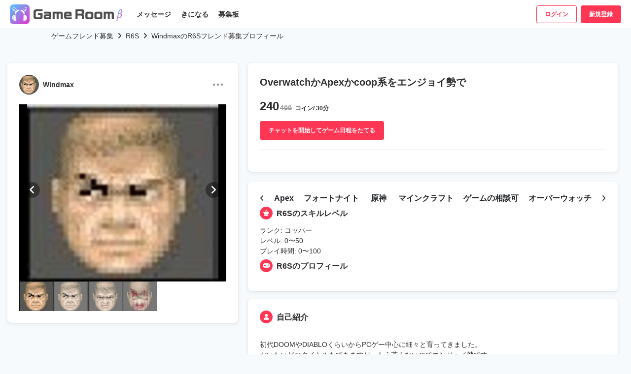

--- FILE ---
content_type: text/html; charset=utf-8
request_url: https://game-room.jp/profiles/00feebbe-55e7-47be-b8ae-dd31641e633a?game=Rainbow%20Six%20Siege
body_size: 22395
content:
<!DOCTYPE html>
<html lang="ja">
  <head>
        <!-- Google Tag Manager -->
    <script>(function(w,d,s,l,i){w[l]=w[l]||[];w[l].push({'gtm.start':
    new Date().getTime(),event:'gtm.js'});var f=d.getElementsByTagName(s)[0],
    j=d.createElement(s),dl=l!='dataLayer'?'&l='+l:'';j.async=true;j.src=
    'https://www.googletagmanager.com/gtm.js?id='+i+dl;f.parentNode.insertBefore(j,f);
    })(window,document,'script','dataLayer','GTM-NT43SBD');</script>
    <!-- End Google Tag Manager -->


      <meta property="og:locale" content="ja_JP" />

    <title>WindmaxのR6Sフレンド募集プロフィール | GameRoom</title>
<meta name="description" content="WindmaxのR6Sフレンド募集プロフィール。GameRoomは国内最大級のゲームフレンド募集、マッチングサービスです！ゲームフレンド探すならGameRoom！">
<meta name="keywords" content="gameroom,ゲームルーム,ゲームフレンド,フレンド,募集,マッチング,">
<link rel="canonical" href="https://game-room.jp/profiles/00feebbe-55e7-47be-b8ae-dd31641e633a?game=Rainbow%20Six%20Siege">
<meta property="og:type" content="article">
<meta property="og:title" content="WindmaxのR6Sフレンド募集プロフィール">
<meta property="og:description" content="WindmaxのR6Sフレンド募集プロフィール。GameRoomは国内最大級のゲームフレンド募集、マッチングサービスです！ゲームフレンド探すならGameRoom！">
<meta property="og:url" content="https://game-room.jp/profiles/00feebbe-55e7-47be-b8ae-dd31641e633a?game=Rainbow Six Siege">
<meta property="og:image" content="https://game-room.imgix.net/%5BProd%5D%20Twitter%20OG%20(3).png?mark-x=530&amp;mark64=[base64]&amp;w=1200&amp;h=630&amp;blend64=aHR0cHM6Ly9nYW1lLXJvb20uaW1naXgubmV0LzExNjYvYzJhYmNiMGYtNTBjNC00NDgwLWI1ZTQtZjVkNGUzYjAxZDA1LkpQRz9tYXNrLWJnPUYxRUQ3MSZjb3JuZXItcmFkaXVzPTMwJTJDMzAlMkMzMCUyQzMwJmg9NDE5Jnc9NDMwJmZpdD1jcm9w&amp;blend-mode=normal&amp;blend-x=56&amp;blend-y=53&amp;txt-align=right%2C%20top&amp;txt-size=48&amp;mark-y=80&amp;border-radius=16&amp;bg=transparent">
<meta property="og:site_name" content="GameRoom">
<meta name="twitter:site" content="@gameroom_jp">
<meta name="twitter:card" content="summary_large_image">
<meta name="twitter:title" content="WindmaxのR6Sフレンド募集プロフィール">
<meta name="twitter:image" content="https://game-room.imgix.net/%5BProd%5D%20Twitter%20OG%20(3).png?mark-x=530&amp;mark64=[base64]&amp;w=1200&amp;h=630&amp;blend64=aHR0cHM6Ly9nYW1lLXJvb20uaW1naXgubmV0LzExNjYvYzJhYmNiMGYtNTBjNC00NDgwLWI1ZTQtZjVkNGUzYjAxZDA1LkpQRz9tYXNrLWJnPUYxRUQ3MSZjb3JuZXItcmFkaXVzPTMwJTJDMzAlMkMzMCUyQzMwJmg9NDE5Jnc9NDMwJmZpdD1jcm9w&amp;blend-mode=normal&amp;blend-x=56&amp;blend-y=53&amp;txt-align=right%2C%20top&amp;txt-size=48&amp;mark-y=80&amp;border-radius=16&amp;bg=transparent">
<meta name="twitter:description" content="WindmaxのR6Sフレンド募集プロフィール。GameRoomは国内最大級のゲームフレンド募集、マッチングサービスです！ゲームフレンド探すならGameRoom！">
    <meta name="csrf-param" content="authenticity_token" />
<meta name="csrf-token" content="XTBSeWt6AjgNaCgHkv7haPY3SSHYlEHoim1rtK7p5u8BYt4oAookNkvcSycjBfmxvJHaHEUYi8bKEnogU6HFTQ==" />

    <link rel="stylesheet" href="https://cdnjs.cloudflare.com/ajax/libs/font-awesome/6.2.1/css/all.min.css">
    <link href="https://stackpath.bootstrapcdn.com/bootstrap/4.3.1/css/bootstrap.min.css" rel="stylesheet" integrity="sha384-ggOyR0iXCbMQv3Xipma34MD+dH/1fQ784/j6cY/iJTQUOhcWr7x9JvoRxT2MZw1T" crossorigin="anonymous">

    <link rel="stylesheet" href="https://d3qnqvz0jb0fej.cloudfront.net/assets/public/application-188d4a41a1c479991b91f68b3237cc3788e20b7052c8080b03afa02213182c37.css" media="all" />


    <link rel="stylesheet" href="https://cdnjs.cloudflare.com/ajax/libs/cropper/4.0.0/cropper.min.css" />
    <!-- swiper css-->
    <link rel="stylesheet" href="https://cdnjs.cloudflare.com/ajax/libs/Swiper/4.0.7/css/swiper.min.css" />

    <script src="https://d3qnqvz0jb0fej.cloudfront.net/packs/js/application-ad4d7416f9d132109d36.js"></script>
    <!-- swiper js -->
    <script src="https://cdnjs.cloudflare.com/ajax/libs/Swiper/6.4.15/swiper-bundle.min.js"></script>
    <meta charset="utf-8" />
    <meta name="viewport" content="width=device-width, initial-scale=1, shrink-to-fit=no">
    <meta http-equiv="X-UA-Compatible" content="IE=edge" />
<script type="text/javascript">window.NREUM||(NREUM={});NREUM.info={"beacon":"bam.nr-data.net","errorBeacon":"bam.nr-data.net","licenseKey":"NRJS-309bfcf64a980281736","applicationID":"567585046","transactionName":"cAlWEhAKDw1QR0tAR1EKUQVNFREOU1wIVUEcFVAJFQ==","queueTime":2,"applicationTime":479,"agent":""}</script>
<script type="text/javascript">(window.NREUM||(NREUM={})).init={ajax:{deny_list:["bam.nr-data.net"]},feature_flags:["soft_nav"]};(window.NREUM||(NREUM={})).loader_config={licenseKey:"NRJS-309bfcf64a980281736",applicationID:"567585046",browserID:"594491285"};;/*! For license information please see nr-loader-rum-1.308.0.min.js.LICENSE.txt */
(()=>{var e,t,r={163:(e,t,r)=>{"use strict";r.d(t,{j:()=>E});var n=r(384),i=r(1741);var a=r(2555);r(860).K7.genericEvents;const s="experimental.resources",o="register",c=e=>{if(!e||"string"!=typeof e)return!1;try{document.createDocumentFragment().querySelector(e)}catch{return!1}return!0};var d=r(2614),u=r(944),l=r(8122);const f="[data-nr-mask]",g=e=>(0,l.a)(e,(()=>{const e={feature_flags:[],experimental:{allow_registered_children:!1,resources:!1},mask_selector:"*",block_selector:"[data-nr-block]",mask_input_options:{color:!1,date:!1,"datetime-local":!1,email:!1,month:!1,number:!1,range:!1,search:!1,tel:!1,text:!1,time:!1,url:!1,week:!1,textarea:!1,select:!1,password:!0}};return{ajax:{deny_list:void 0,block_internal:!0,enabled:!0,autoStart:!0},api:{get allow_registered_children(){return e.feature_flags.includes(o)||e.experimental.allow_registered_children},set allow_registered_children(t){e.experimental.allow_registered_children=t},duplicate_registered_data:!1},browser_consent_mode:{enabled:!1},distributed_tracing:{enabled:void 0,exclude_newrelic_header:void 0,cors_use_newrelic_header:void 0,cors_use_tracecontext_headers:void 0,allowed_origins:void 0},get feature_flags(){return e.feature_flags},set feature_flags(t){e.feature_flags=t},generic_events:{enabled:!0,autoStart:!0},harvest:{interval:30},jserrors:{enabled:!0,autoStart:!0},logging:{enabled:!0,autoStart:!0},metrics:{enabled:!0,autoStart:!0},obfuscate:void 0,page_action:{enabled:!0},page_view_event:{enabled:!0,autoStart:!0},page_view_timing:{enabled:!0,autoStart:!0},performance:{capture_marks:!1,capture_measures:!1,capture_detail:!0,resources:{get enabled(){return e.feature_flags.includes(s)||e.experimental.resources},set enabled(t){e.experimental.resources=t},asset_types:[],first_party_domains:[],ignore_newrelic:!0}},privacy:{cookies_enabled:!0},proxy:{assets:void 0,beacon:void 0},session:{expiresMs:d.wk,inactiveMs:d.BB},session_replay:{autoStart:!0,enabled:!1,preload:!1,sampling_rate:10,error_sampling_rate:100,collect_fonts:!1,inline_images:!1,fix_stylesheets:!0,mask_all_inputs:!0,get mask_text_selector(){return e.mask_selector},set mask_text_selector(t){c(t)?e.mask_selector="".concat(t,",").concat(f):""===t||null===t?e.mask_selector=f:(0,u.R)(5,t)},get block_class(){return"nr-block"},get ignore_class(){return"nr-ignore"},get mask_text_class(){return"nr-mask"},get block_selector(){return e.block_selector},set block_selector(t){c(t)?e.block_selector+=",".concat(t):""!==t&&(0,u.R)(6,t)},get mask_input_options(){return e.mask_input_options},set mask_input_options(t){t&&"object"==typeof t?e.mask_input_options={...t,password:!0}:(0,u.R)(7,t)}},session_trace:{enabled:!0,autoStart:!0},soft_navigations:{enabled:!0,autoStart:!0},spa:{enabled:!0,autoStart:!0},ssl:void 0,user_actions:{enabled:!0,elementAttributes:["id","className","tagName","type"]}}})());var p=r(6154),m=r(9324);let h=0;const v={buildEnv:m.F3,distMethod:m.Xs,version:m.xv,originTime:p.WN},b={consented:!1},y={appMetadata:{},get consented(){return this.session?.state?.consent||b.consented},set consented(e){b.consented=e},customTransaction:void 0,denyList:void 0,disabled:!1,harvester:void 0,isolatedBacklog:!1,isRecording:!1,loaderType:void 0,maxBytes:3e4,obfuscator:void 0,onerror:void 0,ptid:void 0,releaseIds:{},session:void 0,timeKeeper:void 0,registeredEntities:[],jsAttributesMetadata:{bytes:0},get harvestCount(){return++h}},_=e=>{const t=(0,l.a)(e,y),r=Object.keys(v).reduce((e,t)=>(e[t]={value:v[t],writable:!1,configurable:!0,enumerable:!0},e),{});return Object.defineProperties(t,r)};var w=r(5701);const x=e=>{const t=e.startsWith("http");e+="/",r.p=t?e:"https://"+e};var R=r(7836),k=r(3241);const A={accountID:void 0,trustKey:void 0,agentID:void 0,licenseKey:void 0,applicationID:void 0,xpid:void 0},S=e=>(0,l.a)(e,A),T=new Set;function E(e,t={},r,s){let{init:o,info:c,loader_config:d,runtime:u={},exposed:l=!0}=t;if(!c){const e=(0,n.pV)();o=e.init,c=e.info,d=e.loader_config}e.init=g(o||{}),e.loader_config=S(d||{}),c.jsAttributes??={},p.bv&&(c.jsAttributes.isWorker=!0),e.info=(0,a.D)(c);const f=e.init,m=[c.beacon,c.errorBeacon];T.has(e.agentIdentifier)||(f.proxy.assets&&(x(f.proxy.assets),m.push(f.proxy.assets)),f.proxy.beacon&&m.push(f.proxy.beacon),e.beacons=[...m],function(e){const t=(0,n.pV)();Object.getOwnPropertyNames(i.W.prototype).forEach(r=>{const n=i.W.prototype[r];if("function"!=typeof n||"constructor"===n)return;let a=t[r];e[r]&&!1!==e.exposed&&"micro-agent"!==e.runtime?.loaderType&&(t[r]=(...t)=>{const n=e[r](...t);return a?a(...t):n})})}(e),(0,n.US)("activatedFeatures",w.B)),u.denyList=[...f.ajax.deny_list||[],...f.ajax.block_internal?m:[]],u.ptid=e.agentIdentifier,u.loaderType=r,e.runtime=_(u),T.has(e.agentIdentifier)||(e.ee=R.ee.get(e.agentIdentifier),e.exposed=l,(0,k.W)({agentIdentifier:e.agentIdentifier,drained:!!w.B?.[e.agentIdentifier],type:"lifecycle",name:"initialize",feature:void 0,data:e.config})),T.add(e.agentIdentifier)}},384:(e,t,r)=>{"use strict";r.d(t,{NT:()=>s,US:()=>u,Zm:()=>o,bQ:()=>d,dV:()=>c,pV:()=>l});var n=r(6154),i=r(1863),a=r(1910);const s={beacon:"bam.nr-data.net",errorBeacon:"bam.nr-data.net"};function o(){return n.gm.NREUM||(n.gm.NREUM={}),void 0===n.gm.newrelic&&(n.gm.newrelic=n.gm.NREUM),n.gm.NREUM}function c(){let e=o();return e.o||(e.o={ST:n.gm.setTimeout,SI:n.gm.setImmediate||n.gm.setInterval,CT:n.gm.clearTimeout,XHR:n.gm.XMLHttpRequest,REQ:n.gm.Request,EV:n.gm.Event,PR:n.gm.Promise,MO:n.gm.MutationObserver,FETCH:n.gm.fetch,WS:n.gm.WebSocket},(0,a.i)(...Object.values(e.o))),e}function d(e,t){let r=o();r.initializedAgents??={},t.initializedAt={ms:(0,i.t)(),date:new Date},r.initializedAgents[e]=t}function u(e,t){o()[e]=t}function l(){return function(){let e=o();const t=e.info||{};e.info={beacon:s.beacon,errorBeacon:s.errorBeacon,...t}}(),function(){let e=o();const t=e.init||{};e.init={...t}}(),c(),function(){let e=o();const t=e.loader_config||{};e.loader_config={...t}}(),o()}},782:(e,t,r)=>{"use strict";r.d(t,{T:()=>n});const n=r(860).K7.pageViewTiming},860:(e,t,r)=>{"use strict";r.d(t,{$J:()=>u,K7:()=>c,P3:()=>d,XX:()=>i,Yy:()=>o,df:()=>a,qY:()=>n,v4:()=>s});const n="events",i="jserrors",a="browser/blobs",s="rum",o="browser/logs",c={ajax:"ajax",genericEvents:"generic_events",jserrors:i,logging:"logging",metrics:"metrics",pageAction:"page_action",pageViewEvent:"page_view_event",pageViewTiming:"page_view_timing",sessionReplay:"session_replay",sessionTrace:"session_trace",softNav:"soft_navigations",spa:"spa"},d={[c.pageViewEvent]:1,[c.pageViewTiming]:2,[c.metrics]:3,[c.jserrors]:4,[c.spa]:5,[c.ajax]:6,[c.sessionTrace]:7,[c.softNav]:8,[c.sessionReplay]:9,[c.logging]:10,[c.genericEvents]:11},u={[c.pageViewEvent]:s,[c.pageViewTiming]:n,[c.ajax]:n,[c.spa]:n,[c.softNav]:n,[c.metrics]:i,[c.jserrors]:i,[c.sessionTrace]:a,[c.sessionReplay]:a,[c.logging]:o,[c.genericEvents]:"ins"}},944:(e,t,r)=>{"use strict";r.d(t,{R:()=>i});var n=r(3241);function i(e,t){"function"==typeof console.debug&&(console.debug("New Relic Warning: https://github.com/newrelic/newrelic-browser-agent/blob/main/docs/warning-codes.md#".concat(e),t),(0,n.W)({agentIdentifier:null,drained:null,type:"data",name:"warn",feature:"warn",data:{code:e,secondary:t}}))}},1687:(e,t,r)=>{"use strict";r.d(t,{Ak:()=>d,Ze:()=>f,x3:()=>u});var n=r(3241),i=r(7836),a=r(3606),s=r(860),o=r(2646);const c={};function d(e,t){const r={staged:!1,priority:s.P3[t]||0};l(e),c[e].get(t)||c[e].set(t,r)}function u(e,t){e&&c[e]&&(c[e].get(t)&&c[e].delete(t),p(e,t,!1),c[e].size&&g(e))}function l(e){if(!e)throw new Error("agentIdentifier required");c[e]||(c[e]=new Map)}function f(e="",t="feature",r=!1){if(l(e),!e||!c[e].get(t)||r)return p(e,t);c[e].get(t).staged=!0,g(e)}function g(e){const t=Array.from(c[e]);t.every(([e,t])=>t.staged)&&(t.sort((e,t)=>e[1].priority-t[1].priority),t.forEach(([t])=>{c[e].delete(t),p(e,t)}))}function p(e,t,r=!0){const s=e?i.ee.get(e):i.ee,c=a.i.handlers;if(!s.aborted&&s.backlog&&c){if((0,n.W)({agentIdentifier:e,type:"lifecycle",name:"drain",feature:t}),r){const e=s.backlog[t],r=c[t];if(r){for(let t=0;e&&t<e.length;++t)m(e[t],r);Object.entries(r).forEach(([e,t])=>{Object.values(t||{}).forEach(t=>{t[0]?.on&&t[0]?.context()instanceof o.y&&t[0].on(e,t[1])})})}}s.isolatedBacklog||delete c[t],s.backlog[t]=null,s.emit("drain-"+t,[])}}function m(e,t){var r=e[1];Object.values(t[r]||{}).forEach(t=>{var r=e[0];if(t[0]===r){var n=t[1],i=e[3],a=e[2];n.apply(i,a)}})}},1738:(e,t,r)=>{"use strict";r.d(t,{U:()=>g,Y:()=>f});var n=r(3241),i=r(9908),a=r(1863),s=r(944),o=r(5701),c=r(3969),d=r(8362),u=r(860),l=r(4261);function f(e,t,r,a){const f=a||r;!f||f[e]&&f[e]!==d.d.prototype[e]||(f[e]=function(){(0,i.p)(c.xV,["API/"+e+"/called"],void 0,u.K7.metrics,r.ee),(0,n.W)({agentIdentifier:r.agentIdentifier,drained:!!o.B?.[r.agentIdentifier],type:"data",name:"api",feature:l.Pl+e,data:{}});try{return t.apply(this,arguments)}catch(e){(0,s.R)(23,e)}})}function g(e,t,r,n,s){const o=e.info;null===r?delete o.jsAttributes[t]:o.jsAttributes[t]=r,(s||null===r)&&(0,i.p)(l.Pl+n,[(0,a.t)(),t,r],void 0,"session",e.ee)}},1741:(e,t,r)=>{"use strict";r.d(t,{W:()=>a});var n=r(944),i=r(4261);class a{#e(e,...t){if(this[e]!==a.prototype[e])return this[e](...t);(0,n.R)(35,e)}addPageAction(e,t){return this.#e(i.hG,e,t)}register(e){return this.#e(i.eY,e)}recordCustomEvent(e,t){return this.#e(i.fF,e,t)}setPageViewName(e,t){return this.#e(i.Fw,e,t)}setCustomAttribute(e,t,r){return this.#e(i.cD,e,t,r)}noticeError(e,t){return this.#e(i.o5,e,t)}setUserId(e,t=!1){return this.#e(i.Dl,e,t)}setApplicationVersion(e){return this.#e(i.nb,e)}setErrorHandler(e){return this.#e(i.bt,e)}addRelease(e,t){return this.#e(i.k6,e,t)}log(e,t){return this.#e(i.$9,e,t)}start(){return this.#e(i.d3)}finished(e){return this.#e(i.BL,e)}recordReplay(){return this.#e(i.CH)}pauseReplay(){return this.#e(i.Tb)}addToTrace(e){return this.#e(i.U2,e)}setCurrentRouteName(e){return this.#e(i.PA,e)}interaction(e){return this.#e(i.dT,e)}wrapLogger(e,t,r){return this.#e(i.Wb,e,t,r)}measure(e,t){return this.#e(i.V1,e,t)}consent(e){return this.#e(i.Pv,e)}}},1863:(e,t,r)=>{"use strict";function n(){return Math.floor(performance.now())}r.d(t,{t:()=>n})},1910:(e,t,r)=>{"use strict";r.d(t,{i:()=>a});var n=r(944);const i=new Map;function a(...e){return e.every(e=>{if(i.has(e))return i.get(e);const t="function"==typeof e?e.toString():"",r=t.includes("[native code]"),a=t.includes("nrWrapper");return r||a||(0,n.R)(64,e?.name||t),i.set(e,r),r})}},2555:(e,t,r)=>{"use strict";r.d(t,{D:()=>o,f:()=>s});var n=r(384),i=r(8122);const a={beacon:n.NT.beacon,errorBeacon:n.NT.errorBeacon,licenseKey:void 0,applicationID:void 0,sa:void 0,queueTime:void 0,applicationTime:void 0,ttGuid:void 0,user:void 0,account:void 0,product:void 0,extra:void 0,jsAttributes:{},userAttributes:void 0,atts:void 0,transactionName:void 0,tNamePlain:void 0};function s(e){try{return!!e.licenseKey&&!!e.errorBeacon&&!!e.applicationID}catch(e){return!1}}const o=e=>(0,i.a)(e,a)},2614:(e,t,r)=>{"use strict";r.d(t,{BB:()=>s,H3:()=>n,g:()=>d,iL:()=>c,tS:()=>o,uh:()=>i,wk:()=>a});const n="NRBA",i="SESSION",a=144e5,s=18e5,o={STARTED:"session-started",PAUSE:"session-pause",RESET:"session-reset",RESUME:"session-resume",UPDATE:"session-update"},c={SAME_TAB:"same-tab",CROSS_TAB:"cross-tab"},d={OFF:0,FULL:1,ERROR:2}},2646:(e,t,r)=>{"use strict";r.d(t,{y:()=>n});class n{constructor(e){this.contextId=e}}},2843:(e,t,r)=>{"use strict";r.d(t,{G:()=>a,u:()=>i});var n=r(3878);function i(e,t=!1,r,i){(0,n.DD)("visibilitychange",function(){if(t)return void("hidden"===document.visibilityState&&e());e(document.visibilityState)},r,i)}function a(e,t,r){(0,n.sp)("pagehide",e,t,r)}},3241:(e,t,r)=>{"use strict";r.d(t,{W:()=>a});var n=r(6154);const i="newrelic";function a(e={}){try{n.gm.dispatchEvent(new CustomEvent(i,{detail:e}))}catch(e){}}},3606:(e,t,r)=>{"use strict";r.d(t,{i:()=>a});var n=r(9908);a.on=s;var i=a.handlers={};function a(e,t,r,a){s(a||n.d,i,e,t,r)}function s(e,t,r,i,a){a||(a="feature"),e||(e=n.d);var s=t[a]=t[a]||{};(s[r]=s[r]||[]).push([e,i])}},3878:(e,t,r)=>{"use strict";function n(e,t){return{capture:e,passive:!1,signal:t}}function i(e,t,r=!1,i){window.addEventListener(e,t,n(r,i))}function a(e,t,r=!1,i){document.addEventListener(e,t,n(r,i))}r.d(t,{DD:()=>a,jT:()=>n,sp:()=>i})},3969:(e,t,r)=>{"use strict";r.d(t,{TZ:()=>n,XG:()=>o,rs:()=>i,xV:()=>s,z_:()=>a});const n=r(860).K7.metrics,i="sm",a="cm",s="storeSupportabilityMetrics",o="storeEventMetrics"},4234:(e,t,r)=>{"use strict";r.d(t,{W:()=>a});var n=r(7836),i=r(1687);class a{constructor(e,t){this.agentIdentifier=e,this.ee=n.ee.get(e),this.featureName=t,this.blocked=!1}deregisterDrain(){(0,i.x3)(this.agentIdentifier,this.featureName)}}},4261:(e,t,r)=>{"use strict";r.d(t,{$9:()=>d,BL:()=>o,CH:()=>g,Dl:()=>_,Fw:()=>y,PA:()=>h,Pl:()=>n,Pv:()=>k,Tb:()=>l,U2:()=>a,V1:()=>R,Wb:()=>x,bt:()=>b,cD:()=>v,d3:()=>w,dT:()=>c,eY:()=>p,fF:()=>f,hG:()=>i,k6:()=>s,nb:()=>m,o5:()=>u});const n="api-",i="addPageAction",a="addToTrace",s="addRelease",o="finished",c="interaction",d="log",u="noticeError",l="pauseReplay",f="recordCustomEvent",g="recordReplay",p="register",m="setApplicationVersion",h="setCurrentRouteName",v="setCustomAttribute",b="setErrorHandler",y="setPageViewName",_="setUserId",w="start",x="wrapLogger",R="measure",k="consent"},5289:(e,t,r)=>{"use strict";r.d(t,{GG:()=>s,Qr:()=>c,sB:()=>o});var n=r(3878),i=r(6389);function a(){return"undefined"==typeof document||"complete"===document.readyState}function s(e,t){if(a())return e();const r=(0,i.J)(e),s=setInterval(()=>{a()&&(clearInterval(s),r())},500);(0,n.sp)("load",r,t)}function o(e){if(a())return e();(0,n.DD)("DOMContentLoaded",e)}function c(e){if(a())return e();(0,n.sp)("popstate",e)}},5607:(e,t,r)=>{"use strict";r.d(t,{W:()=>n});const n=(0,r(9566).bz)()},5701:(e,t,r)=>{"use strict";r.d(t,{B:()=>a,t:()=>s});var n=r(3241);const i=new Set,a={};function s(e,t){const r=t.agentIdentifier;a[r]??={},e&&"object"==typeof e&&(i.has(r)||(t.ee.emit("rumresp",[e]),a[r]=e,i.add(r),(0,n.W)({agentIdentifier:r,loaded:!0,drained:!0,type:"lifecycle",name:"load",feature:void 0,data:e})))}},6154:(e,t,r)=>{"use strict";r.d(t,{OF:()=>c,RI:()=>i,WN:()=>u,bv:()=>a,eN:()=>l,gm:()=>s,mw:()=>o,sb:()=>d});var n=r(1863);const i="undefined"!=typeof window&&!!window.document,a="undefined"!=typeof WorkerGlobalScope&&("undefined"!=typeof self&&self instanceof WorkerGlobalScope&&self.navigator instanceof WorkerNavigator||"undefined"!=typeof globalThis&&globalThis instanceof WorkerGlobalScope&&globalThis.navigator instanceof WorkerNavigator),s=i?window:"undefined"!=typeof WorkerGlobalScope&&("undefined"!=typeof self&&self instanceof WorkerGlobalScope&&self||"undefined"!=typeof globalThis&&globalThis instanceof WorkerGlobalScope&&globalThis),o=Boolean("hidden"===s?.document?.visibilityState),c=/iPad|iPhone|iPod/.test(s.navigator?.userAgent),d=c&&"undefined"==typeof SharedWorker,u=((()=>{const e=s.navigator?.userAgent?.match(/Firefox[/\s](\d+\.\d+)/);Array.isArray(e)&&e.length>=2&&e[1]})(),Date.now()-(0,n.t)()),l=()=>"undefined"!=typeof PerformanceNavigationTiming&&s?.performance?.getEntriesByType("navigation")?.[0]?.responseStart},6389:(e,t,r)=>{"use strict";function n(e,t=500,r={}){const n=r?.leading||!1;let i;return(...r)=>{n&&void 0===i&&(e.apply(this,r),i=setTimeout(()=>{i=clearTimeout(i)},t)),n||(clearTimeout(i),i=setTimeout(()=>{e.apply(this,r)},t))}}function i(e){let t=!1;return(...r)=>{t||(t=!0,e.apply(this,r))}}r.d(t,{J:()=>i,s:()=>n})},6630:(e,t,r)=>{"use strict";r.d(t,{T:()=>n});const n=r(860).K7.pageViewEvent},7699:(e,t,r)=>{"use strict";r.d(t,{It:()=>a,KC:()=>o,No:()=>i,qh:()=>s});var n=r(860);const i=16e3,a=1e6,s="SESSION_ERROR",o={[n.K7.logging]:!0,[n.K7.genericEvents]:!1,[n.K7.jserrors]:!1,[n.K7.ajax]:!1}},7836:(e,t,r)=>{"use strict";r.d(t,{P:()=>o,ee:()=>c});var n=r(384),i=r(8990),a=r(2646),s=r(5607);const o="nr@context:".concat(s.W),c=function e(t,r){var n={},s={},u={},l=!1;try{l=16===r.length&&d.initializedAgents?.[r]?.runtime.isolatedBacklog}catch(e){}var f={on:p,addEventListener:p,removeEventListener:function(e,t){var r=n[e];if(!r)return;for(var i=0;i<r.length;i++)r[i]===t&&r.splice(i,1)},emit:function(e,r,n,i,a){!1!==a&&(a=!0);if(c.aborted&&!i)return;t&&a&&t.emit(e,r,n);var o=g(n);m(e).forEach(e=>{e.apply(o,r)});var d=v()[s[e]];d&&d.push([f,e,r,o]);return o},get:h,listeners:m,context:g,buffer:function(e,t){const r=v();if(t=t||"feature",f.aborted)return;Object.entries(e||{}).forEach(([e,n])=>{s[n]=t,t in r||(r[t]=[])})},abort:function(){f._aborted=!0,Object.keys(f.backlog).forEach(e=>{delete f.backlog[e]})},isBuffering:function(e){return!!v()[s[e]]},debugId:r,backlog:l?{}:t&&"object"==typeof t.backlog?t.backlog:{},isolatedBacklog:l};return Object.defineProperty(f,"aborted",{get:()=>{let e=f._aborted||!1;return e||(t&&(e=t.aborted),e)}}),f;function g(e){return e&&e instanceof a.y?e:e?(0,i.I)(e,o,()=>new a.y(o)):new a.y(o)}function p(e,t){n[e]=m(e).concat(t)}function m(e){return n[e]||[]}function h(t){return u[t]=u[t]||e(f,t)}function v(){return f.backlog}}(void 0,"globalEE"),d=(0,n.Zm)();d.ee||(d.ee=c)},8122:(e,t,r)=>{"use strict";r.d(t,{a:()=>i});var n=r(944);function i(e,t){try{if(!e||"object"!=typeof e)return(0,n.R)(3);if(!t||"object"!=typeof t)return(0,n.R)(4);const r=Object.create(Object.getPrototypeOf(t),Object.getOwnPropertyDescriptors(t)),a=0===Object.keys(r).length?e:r;for(let s in a)if(void 0!==e[s])try{if(null===e[s]){r[s]=null;continue}Array.isArray(e[s])&&Array.isArray(t[s])?r[s]=Array.from(new Set([...e[s],...t[s]])):"object"==typeof e[s]&&"object"==typeof t[s]?r[s]=i(e[s],t[s]):r[s]=e[s]}catch(e){r[s]||(0,n.R)(1,e)}return r}catch(e){(0,n.R)(2,e)}}},8362:(e,t,r)=>{"use strict";r.d(t,{d:()=>a});var n=r(9566),i=r(1741);class a extends i.W{agentIdentifier=(0,n.LA)(16)}},8374:(e,t,r)=>{r.nc=(()=>{try{return document?.currentScript?.nonce}catch(e){}return""})()},8990:(e,t,r)=>{"use strict";r.d(t,{I:()=>i});var n=Object.prototype.hasOwnProperty;function i(e,t,r){if(n.call(e,t))return e[t];var i=r();if(Object.defineProperty&&Object.keys)try{return Object.defineProperty(e,t,{value:i,writable:!0,enumerable:!1}),i}catch(e){}return e[t]=i,i}},9324:(e,t,r)=>{"use strict";r.d(t,{F3:()=>i,Xs:()=>a,xv:()=>n});const n="1.308.0",i="PROD",a="CDN"},9566:(e,t,r)=>{"use strict";r.d(t,{LA:()=>o,bz:()=>s});var n=r(6154);const i="xxxxxxxx-xxxx-4xxx-yxxx-xxxxxxxxxxxx";function a(e,t){return e?15&e[t]:16*Math.random()|0}function s(){const e=n.gm?.crypto||n.gm?.msCrypto;let t,r=0;return e&&e.getRandomValues&&(t=e.getRandomValues(new Uint8Array(30))),i.split("").map(e=>"x"===e?a(t,r++).toString(16):"y"===e?(3&a()|8).toString(16):e).join("")}function o(e){const t=n.gm?.crypto||n.gm?.msCrypto;let r,i=0;t&&t.getRandomValues&&(r=t.getRandomValues(new Uint8Array(e)));const s=[];for(var o=0;o<e;o++)s.push(a(r,i++).toString(16));return s.join("")}},9908:(e,t,r)=>{"use strict";r.d(t,{d:()=>n,p:()=>i});var n=r(7836).ee.get("handle");function i(e,t,r,i,a){a?(a.buffer([e],i),a.emit(e,t,r)):(n.buffer([e],i),n.emit(e,t,r))}}},n={};function i(e){var t=n[e];if(void 0!==t)return t.exports;var a=n[e]={exports:{}};return r[e](a,a.exports,i),a.exports}i.m=r,i.d=(e,t)=>{for(var r in t)i.o(t,r)&&!i.o(e,r)&&Object.defineProperty(e,r,{enumerable:!0,get:t[r]})},i.f={},i.e=e=>Promise.all(Object.keys(i.f).reduce((t,r)=>(i.f[r](e,t),t),[])),i.u=e=>"nr-rum-1.308.0.min.js",i.o=(e,t)=>Object.prototype.hasOwnProperty.call(e,t),e={},t="NRBA-1.308.0.PROD:",i.l=(r,n,a,s)=>{if(e[r])e[r].push(n);else{var o,c;if(void 0!==a)for(var d=document.getElementsByTagName("script"),u=0;u<d.length;u++){var l=d[u];if(l.getAttribute("src")==r||l.getAttribute("data-webpack")==t+a){o=l;break}}if(!o){c=!0;var f={296:"sha512-+MIMDsOcckGXa1EdWHqFNv7P+JUkd5kQwCBr3KE6uCvnsBNUrdSt4a/3/L4j4TxtnaMNjHpza2/erNQbpacJQA=="};(o=document.createElement("script")).charset="utf-8",i.nc&&o.setAttribute("nonce",i.nc),o.setAttribute("data-webpack",t+a),o.src=r,0!==o.src.indexOf(window.location.origin+"/")&&(o.crossOrigin="anonymous"),f[s]&&(o.integrity=f[s])}e[r]=[n];var g=(t,n)=>{o.onerror=o.onload=null,clearTimeout(p);var i=e[r];if(delete e[r],o.parentNode&&o.parentNode.removeChild(o),i&&i.forEach(e=>e(n)),t)return t(n)},p=setTimeout(g.bind(null,void 0,{type:"timeout",target:o}),12e4);o.onerror=g.bind(null,o.onerror),o.onload=g.bind(null,o.onload),c&&document.head.appendChild(o)}},i.r=e=>{"undefined"!=typeof Symbol&&Symbol.toStringTag&&Object.defineProperty(e,Symbol.toStringTag,{value:"Module"}),Object.defineProperty(e,"__esModule",{value:!0})},i.p="https://js-agent.newrelic.com/",(()=>{var e={374:0,840:0};i.f.j=(t,r)=>{var n=i.o(e,t)?e[t]:void 0;if(0!==n)if(n)r.push(n[2]);else{var a=new Promise((r,i)=>n=e[t]=[r,i]);r.push(n[2]=a);var s=i.p+i.u(t),o=new Error;i.l(s,r=>{if(i.o(e,t)&&(0!==(n=e[t])&&(e[t]=void 0),n)){var a=r&&("load"===r.type?"missing":r.type),s=r&&r.target&&r.target.src;o.message="Loading chunk "+t+" failed: ("+a+": "+s+")",o.name="ChunkLoadError",o.type=a,o.request=s,n[1](o)}},"chunk-"+t,t)}};var t=(t,r)=>{var n,a,[s,o,c]=r,d=0;if(s.some(t=>0!==e[t])){for(n in o)i.o(o,n)&&(i.m[n]=o[n]);if(c)c(i)}for(t&&t(r);d<s.length;d++)a=s[d],i.o(e,a)&&e[a]&&e[a][0](),e[a]=0},r=self["webpackChunk:NRBA-1.308.0.PROD"]=self["webpackChunk:NRBA-1.308.0.PROD"]||[];r.forEach(t.bind(null,0)),r.push=t.bind(null,r.push.bind(r))})(),(()=>{"use strict";i(8374);var e=i(8362),t=i(860);const r=Object.values(t.K7);var n=i(163);var a=i(9908),s=i(1863),o=i(4261),c=i(1738);var d=i(1687),u=i(4234),l=i(5289),f=i(6154),g=i(944),p=i(384);const m=e=>f.RI&&!0===e?.privacy.cookies_enabled;function h(e){return!!(0,p.dV)().o.MO&&m(e)&&!0===e?.session_trace.enabled}var v=i(6389),b=i(7699);class y extends u.W{constructor(e,t){super(e.agentIdentifier,t),this.agentRef=e,this.abortHandler=void 0,this.featAggregate=void 0,this.loadedSuccessfully=void 0,this.onAggregateImported=new Promise(e=>{this.loadedSuccessfully=e}),this.deferred=Promise.resolve(),!1===e.init[this.featureName].autoStart?this.deferred=new Promise((t,r)=>{this.ee.on("manual-start-all",(0,v.J)(()=>{(0,d.Ak)(e.agentIdentifier,this.featureName),t()}))}):(0,d.Ak)(e.agentIdentifier,t)}importAggregator(e,t,r={}){if(this.featAggregate)return;const n=async()=>{let n;await this.deferred;try{if(m(e.init)){const{setupAgentSession:t}=await i.e(296).then(i.bind(i,3305));n=t(e)}}catch(e){(0,g.R)(20,e),this.ee.emit("internal-error",[e]),(0,a.p)(b.qh,[e],void 0,this.featureName,this.ee)}try{if(!this.#t(this.featureName,n,e.init))return(0,d.Ze)(this.agentIdentifier,this.featureName),void this.loadedSuccessfully(!1);const{Aggregate:i}=await t();this.featAggregate=new i(e,r),e.runtime.harvester.initializedAggregates.push(this.featAggregate),this.loadedSuccessfully(!0)}catch(e){(0,g.R)(34,e),this.abortHandler?.(),(0,d.Ze)(this.agentIdentifier,this.featureName,!0),this.loadedSuccessfully(!1),this.ee&&this.ee.abort()}};f.RI?(0,l.GG)(()=>n(),!0):n()}#t(e,r,n){if(this.blocked)return!1;switch(e){case t.K7.sessionReplay:return h(n)&&!!r;case t.K7.sessionTrace:return!!r;default:return!0}}}var _=i(6630),w=i(2614),x=i(3241);class R extends y{static featureName=_.T;constructor(e){var t;super(e,_.T),this.setupInspectionEvents(e.agentIdentifier),t=e,(0,c.Y)(o.Fw,function(e,r){"string"==typeof e&&("/"!==e.charAt(0)&&(e="/"+e),t.runtime.customTransaction=(r||"http://custom.transaction")+e,(0,a.p)(o.Pl+o.Fw,[(0,s.t)()],void 0,void 0,t.ee))},t),this.importAggregator(e,()=>i.e(296).then(i.bind(i,3943)))}setupInspectionEvents(e){const t=(t,r)=>{t&&(0,x.W)({agentIdentifier:e,timeStamp:t.timeStamp,loaded:"complete"===t.target.readyState,type:"window",name:r,data:t.target.location+""})};(0,l.sB)(e=>{t(e,"DOMContentLoaded")}),(0,l.GG)(e=>{t(e,"load")}),(0,l.Qr)(e=>{t(e,"navigate")}),this.ee.on(w.tS.UPDATE,(t,r)=>{(0,x.W)({agentIdentifier:e,type:"lifecycle",name:"session",data:r})})}}class k extends e.d{constructor(e){var t;(super(),f.gm)?(this.features={},(0,p.bQ)(this.agentIdentifier,this),this.desiredFeatures=new Set(e.features||[]),this.desiredFeatures.add(R),(0,n.j)(this,e,e.loaderType||"agent"),t=this,(0,c.Y)(o.cD,function(e,r,n=!1){if("string"==typeof e){if(["string","number","boolean"].includes(typeof r)||null===r)return(0,c.U)(t,e,r,o.cD,n);(0,g.R)(40,typeof r)}else(0,g.R)(39,typeof e)},t),function(e){(0,c.Y)(o.Dl,function(t,r=!1){if("string"!=typeof t&&null!==t)return void(0,g.R)(41,typeof t);const n=e.info.jsAttributes["enduser.id"];r&&null!=n&&n!==t?(0,a.p)(o.Pl+"setUserIdAndResetSession",[t],void 0,"session",e.ee):(0,c.U)(e,"enduser.id",t,o.Dl,!0)},e)}(this),function(e){(0,c.Y)(o.nb,function(t){if("string"==typeof t||null===t)return(0,c.U)(e,"application.version",t,o.nb,!1);(0,g.R)(42,typeof t)},e)}(this),function(e){(0,c.Y)(o.d3,function(){e.ee.emit("manual-start-all")},e)}(this),function(e){(0,c.Y)(o.Pv,function(t=!0){if("boolean"==typeof t){if((0,a.p)(o.Pl+o.Pv,[t],void 0,"session",e.ee),e.runtime.consented=t,t){const t=e.features.page_view_event;t.onAggregateImported.then(e=>{const r=t.featAggregate;e&&!r.sentRum&&r.sendRum()})}}else(0,g.R)(65,typeof t)},e)}(this),this.run()):(0,g.R)(21)}get config(){return{info:this.info,init:this.init,loader_config:this.loader_config,runtime:this.runtime}}get api(){return this}run(){try{const e=function(e){const t={};return r.forEach(r=>{t[r]=!!e[r]?.enabled}),t}(this.init),n=[...this.desiredFeatures];n.sort((e,r)=>t.P3[e.featureName]-t.P3[r.featureName]),n.forEach(r=>{if(!e[r.featureName]&&r.featureName!==t.K7.pageViewEvent)return;if(r.featureName===t.K7.spa)return void(0,g.R)(67);const n=function(e){switch(e){case t.K7.ajax:return[t.K7.jserrors];case t.K7.sessionTrace:return[t.K7.ajax,t.K7.pageViewEvent];case t.K7.sessionReplay:return[t.K7.sessionTrace];case t.K7.pageViewTiming:return[t.K7.pageViewEvent];default:return[]}}(r.featureName).filter(e=>!(e in this.features));n.length>0&&(0,g.R)(36,{targetFeature:r.featureName,missingDependencies:n}),this.features[r.featureName]=new r(this)})}catch(e){(0,g.R)(22,e);for(const e in this.features)this.features[e].abortHandler?.();const t=(0,p.Zm)();delete t.initializedAgents[this.agentIdentifier]?.features,delete this.sharedAggregator;return t.ee.get(this.agentIdentifier).abort(),!1}}}var A=i(2843),S=i(782);class T extends y{static featureName=S.T;constructor(e){super(e,S.T),f.RI&&((0,A.u)(()=>(0,a.p)("docHidden",[(0,s.t)()],void 0,S.T,this.ee),!0),(0,A.G)(()=>(0,a.p)("winPagehide",[(0,s.t)()],void 0,S.T,this.ee)),this.importAggregator(e,()=>i.e(296).then(i.bind(i,2117))))}}var E=i(3969);class I extends y{static featureName=E.TZ;constructor(e){super(e,E.TZ),f.RI&&document.addEventListener("securitypolicyviolation",e=>{(0,a.p)(E.xV,["Generic/CSPViolation/Detected"],void 0,this.featureName,this.ee)}),this.importAggregator(e,()=>i.e(296).then(i.bind(i,9623)))}}new k({features:[R,T,I],loaderType:"lite"})})()})();</script>

    <!-- drawer.css -->
    <link rel="stylesheet" href="https://cdnjs.cloudflare.com/ajax/libs/drawer/3.2.2/css/drawer.min.css">
    <!-- drawer js -->
    <script src="https://cdnjs.cloudflare.com/ajax/libs/drawer/3.2.2/js/drawer.min.js"></script>
    <!-- iScroll -->
    <script src="https://cdnjs.cloudflare.com/ajax/libs/iScroll/5.2.0/iscroll.min.js"></script>
    <!-- lozad.js -->
    <script type="text/javascript" src="https://cdn.jsdelivr.net/npm/lozad/dist/lozad.min.js"></script>

    <script>
//<![CDATA[
window.gon={};gon.user_name="Windmax";gon.identified_char="00feebbe-55e7-47be-b8ae-dd31641e633a";gon.day_list=["01/29 (木)","01/30 (金)","01/31 (土)","02/01 (日)","02/02 (月)","02/03 (火)","02/04 (水)"];gon.data=null;gon.user=1166;
//]]>
</script>

    <!-- App favicon -->
    <link rel="apple-touch-icon" sizes="57x57" href="/favicon/apple-icon-57x57.png">
    <link rel="apple-touch-icon" sizes="60x60" href="/favicon/apple-icon-60x60.png">
    <link rel="apple-touch-icon" sizes="72x72" href="/favicon/apple-icon-72x72.png">
    <link rel="apple-touch-icon" sizes="76x76" href="/favicon/apple-icon-76x76.png">
    <link rel="apple-touch-icon" sizes="114x114" href="/favicon/apple-icon-114x114.png">
    <link rel="apple-touch-icon" sizes="120x120" href="/favicon/apple-icon-120x120.png">
    <link rel="apple-touch-icon" sizes="144x144" href="/favicon/apple-icon-144x144.png">
    <link rel="apple-touch-icon" sizes="152x152" href="/favicon/apple-icon-152x152.png">
    <link rel="apple-touch-icon" sizes="180x180" href="/favicon/apple-icon-180x180.png">
    <link rel="icon" type="image/png" sizes="192x192"  href="/favicon/android-icon-192x192.png">
    <link rel="icon" type="image/png" sizes="32x32" href="/favicon/favicon-32x32.png">
    <link rel="icon" type="image/png" sizes="96x96" href="/favicon/favicon-96x96.png">
    <link rel="icon" type="image/png" sizes="16x16" href="/favicon/favicon-16x16.png">
    <link rel="manifest" href="/favicon/manifest.json">
    <script>
//<![CDATA[

      window.vapidPublicKey = new Uint8Array([4, 72, 152, 114, 46, 116, 0, 242, 148, 227, 212, 70, 168, 245, 163, 39, 135, 68, 146, 88, 47, 26, 251, 221, 196, 150, 181, 229, 128, 61, 166, 65, 143, 226, 138, 24, 182, 179, 89, 22, 184, 237, 184, 211, 131, 23, 51, 88, 123, 4, 164, 185, 140, 176, 8, 244, 92, 207, 255, 41, 185, 138, 119, 238, 196]);

//]]>
</script>    <meta name="msapplication-TileColor" content="#ffffff">
    <meta name="msapplication-TileImage" content="/ms-icon-144x144.png">
    <meta name="theme-color" content="#ffffff">

    
    <!-- Meta Pixel Code -->
      <script>
      !function(f,b,e,v,n,t,s)
      {if(f.fbq)return;n=f.fbq=function(){n.callMethod?
      n.callMethod.apply(n,arguments):n.queue.push(arguments)};
      if(!f._fbq)f._fbq=n;n.push=n;n.loaded=!0;n.version='2.0';
      n.queue=[];t=b.createElement(e);t.async=!0;
      t.src=v;s=b.getElementsByTagName(e)[0];
      s.parentNode.insertBefore(t,s)}(window, document,'script',
      'https://connect.facebook.net/en_US/fbevents.js');
      fbq('init', '714346331000694');
      fbq('track', 'PageView');
      </script>
      <noscript><img height="1" width="1" style="display:none"
      src="https://www.facebook.com/tr?id=714346331000694&ev=PageView&noscript=1"
      /></noscript>
    <!-- End Meta Pixel Code -->
  </head>
  <body class="drawer drawer--right drawer-close">
    <!-- Google Tag Manager (noscript) -->
      <noscript><iframe src="https://www.googletagmanager.com/ns.html?id=GTM-NT43SBD"
      height="0" width="0" style="display:none;visibility:hidden"></iframe></noscript>
    <!-- End Google Tag Manager (noscript) -->
    <header class="header">
  <div class="header-left-wrapper">
    <div class="drawer__header-logo">
      <a class="header-logo__link" href="/">
        <img class="header-logo__icon-logo" src="https://d3qnqvz0jb0fej.cloudfront.net/assets/common/icons/gameroom-icon-sm-f6bc276c09cbf38bba19dca954ad002eb25afada199b3ca21483e73b6766712e.png" />
        <img class="header-logo__text-logo" src="https://d3qnqvz0jb0fej.cloudfront.net/assets/common/icons/gameroom-text-logo-362eeec7df9aaa83f235e339d30eef63e17ff27b56b66beafee1b21d4e6eabb4.png" />
        <span class="header-logo__img--beta">
          <img class="header-logo__beta-logo" src="https://d3qnqvz0jb0fej.cloudfront.net/assets/common/icons/beta-ae1caf55f6a3e5f90dceb168c6a92aceb74c17ebe9c0dab36cfe16e7719dbe1a.png" />
        </span>
</a>    </div>
    <div class="header-left__links">
      <a class="header__text-link" href="/users/sign_in">
            メッセージ
</a>      <a class="header__text-link" href="/users/sign_in">
            きになる
</a>      <a class="header__text-link" href="/game_posts">
            募集板
</a>    </div>
  </div>
  
  <div class="header__links">
    <a class="header__link-btn header__link-btn--primary" href="/users/sign_in">ログイン</a>
    <a class="header__link-btn header__link-btn--primary-fill" href="/users/sign_up">新規登録</a>
  </div>
</header>

<script>
  $(document).ready(function() {
    $('.drawer').drawer();
  });
  $("#drawer-hamburger-icon").on('click', function() {
    $(".header__notification-active__side_manu").removeClass("header__notification__disabled");
    $(".header__notification-active_top_humbeger").addClass("header__notification__disabled");
  });
</script>

<style>
.header__notification__disabled{
  display:none;
}
</style>

      <div id="ie-alert__wrapper"></div>

    
    <main class="main">
      



<div class="container container--wide">
    <a id="get_recommend_host" style="display:none;" data-remote="true" href="/api/v1/profiles/get_recommend_host_by_game">text</a>
        <div class="breadcrumbs"><a href="/">ゲームフレンド募集</a><i class="fas fa-angle-right"></i><a href="/games/Rainbow%20Six%20Siege">R6S</a><i class="fas fa-angle-right"></i><span class="current">WindmaxのR6Sフレンド募集プロフィール</span></div>
    <div class="wrapper">
        <div class="profile js-user-status--1166 " id="profile">
            <div class="profile-basic mb-0">
                <div class="profile-basic-info">
                    <div class="section__inner-bg section__inner-bg--sp-trans">
                        <div class="profile-card">
                            <div class="profile-card-header">
                                <div class="profile-card-header__icon-wrapper">
                                    <img class="profile-card-header__icon" src="https://d2zsxcb1sxm997.cloudfront.net/uploads/user_profile/image/1166/c2abcb0f-50c4-4480-b5e4-f5d4e3b01d05.JPG" />
                                </div>
                                <div class="profile-card-header__content">
                                    <div class="profile-card-header__name-wrapper">
                                        <span class="profile-card-header__name">Windmax</span>
                                        <div class="profile-card-online-status">
                                            <span class="profile-card-online-status__circle"></span>
                                            <span class="profile-card-online-status__text">オンライン中</span>
                                        </div>
                                    </div>
                                    <div class="profile-card-header__status-tags">
                                    </div>
                                    <div class="profile-card-header__menu-btn-wrapper" id="profile-card-header-menu">
                                        <img class="profile-card-header__menu-btn" src="https://d3qnqvz0jb0fej.cloudfront.net/assets/utility/three_points_btn-1e90627f6fefa841d62d1ed13dc0d4301c1b8a3cd97d0de0098265c016e029dc.png" />
                                        <ul class="profile-card-header__menu-wrapper">
                                            <li class="profile-card-header__menu-item">
                                                <span class="" id="url-copy-btn">
                                                    URLをコピー
                                                </span>
                                            </li>
                                        </ul>
                                    </div>
                                </div>
                                <div class="profile-card-header__btns">
                                </div>
                            </div> 
                            <div class="profile-card-nav">
                            </div>
                            <div class="profile-card-slides" id="profile-swiper-custom-parent">
                                <!-- スライダー -->
                                <div class="swiper-container slider">
                                    <div class="swiper-wrapper swiper-wrapper--profile">
                                            <div class="swiper-slide swiper-slide--profile">
                                                <div class="swiper-slide-img" style="background-image: url(https://d2zsxcb1sxm997.cloudfront.net/uploads/user_profile/image/1166/thumb_c2abcb0f-50c4-4480-b5e4-f5d4e3b01d05.JPG);"></div>
                                            </div>
                                            <div class="swiper-slide swiper-slide--profile">
                                                <div class="swiper-slide-img" style="background-image: url(https://d2zsxcb1sxm997.cloudfront.net/uploads/user_image/image/566/thumb_cd271d6b-8817-47e5-850d-403f20cf7598.JPG);"></div>
                                            </div>
                                            <div class="swiper-slide swiper-slide--profile">
                                                <div class="swiper-slide-img" style="background-image: url(https://d2zsxcb1sxm997.cloudfront.net/uploads/user_image/image/567/thumb_408f5155-2a84-4707-a699-9f8fc8de2ece.JPG);"></div>
                                            </div>
                                            <div class="swiper-slide swiper-slide--profile">
                                                <div class="swiper-slide-img" style="background-image: url(https://d2zsxcb1sxm997.cloudfront.net/uploads/user_image/image/568/thumb_db95a1e1-1012-4774-a375-ac7b73d94de5.JPG);"></div>
                                            </div>
                                    </div>
                                    <div class="swiper-button-prev swiper-button-prev--sm"><i class="fa fa-angle-left"></i></div>
                                    <div class="swiper-button-next swiper-button-next--sm"><i class="fa fa-angle-right"></i></div>
                                </div>

                                <!-- サムネイル -->
                                <div class="swiper-container slider-thumbnail">
                                    <div class="swiper-wrapper swiper-wrapper--profile-thumb">
                                            <div class="swiper-slide swiper-slide--profile-thumb" style="background-image: url(https://d2zsxcb1sxm997.cloudfront.net/uploads/user_profile/image/1166/thumb_c2abcb0f-50c4-4480-b5e4-f5d4e3b01d05.JPG);"></div>
                                            <div class="swiper-slide swiper-slide--profile-thumb" style="background-image: url(https://d2zsxcb1sxm997.cloudfront.net/uploads/user_image/image/566/thumb_cd271d6b-8817-47e5-850d-403f20cf7598.JPG);"></div>
                                            <div class="swiper-slide swiper-slide--profile-thumb" style="background-image: url(https://d2zsxcb1sxm997.cloudfront.net/uploads/user_image/image/567/thumb_408f5155-2a84-4707-a699-9f8fc8de2ece.JPG);"></div>
                                            <div class="swiper-slide swiper-slide--profile-thumb" style="background-image: url(https://d2zsxcb1sxm997.cloudfront.net/uploads/user_image/image/568/thumb_db95a1e1-1012-4774-a375-ac7b73d94de5.JPG);"></div>
                                    </div>
                                </div>
                            </div>
                        </div>
                    </div>
                </div>
                <!--
                -->


                <div class="profile-basic-info d-none d-md-block">
                    

                </div>
            </div>
            <div class="profile-detail">
                        <div class="profile-basic-info">
                            <div class="section__inner-bg">
                                    <div class="profile-title">
                                        OverwatchかApexかcoop系をエンジョイ勢で
                                    </div>
                                <div class="profile-ticket">
                                    <div class="profile-ticket-body">
                                        <div class="profile-ticket-content">
                                                    <span>240</span><span class="profile-ticket__original-price">400</span> <span class="profile-ticket-content__unit">コイン/ 30分</span>
                                        </div>
                                    </div>
                                    <div class="profile-ticket-nav">
                                        <div class="profile-ticket-nav-btns">
                                            <button class="open-login-modal profile-detail__chat-btn"> チャットを開始してゲーム日程をたてる</button>
                                        </div>
                                    </div>
                                </div>

                            </div>
                        </div>
                <div class="profile-basic-info">
                        <div class="section__inner-bg" style="margin-bottom: 15px;">
                            <div id="game-tab" data="{&quot;ReferrerGame&quot;:&quot;R6S&quot;,&quot;identifiedChar&quot;:&quot;00feebbe-55e7-47be-b8ae-dd31641e633a&quot;}">
                                <game-tab></game-tab>
                            </div>
                        </div>
                <div>
                <div class="profile-basic-info">
                    <div class="section__inner-bg">
                        <div class="profile-info-item">
    <h4 class="profile-info-item__title">
        <i class="fas fa-user"></i>自己紹介
    </h4>
        <div class="profile-info-item__content">
            <br />初代DOOMやDIABLOくらいからPCゲー中心に細々と育ってきました。<br />だいたいどのタイトルもできますが、もう若くないのでエンジョイ勢です。<br />人数合わせ、coopなど協力ゲームで楽しみましょう。<br /><br />配信とかしない人です。そういう方、時間あえば一緒に遊びましょう。<br /><br /><br />
        </div>
</div>



<div class="profile-info-item">
    <h4 class="profile-info-item__title"><i class="fas fa-gamepad"></i>対応ゲーム一覧</h4>
    <div class="profile-info-item__content">
        <div class="game-list game-list--profile">
                <a class="game-list-item" href="/games/Apex">
                    <img class="game-list-item__image" alt="Apexのフレンド募集、マッチング一覧" src="https://d2zsxcb1sxm997.cloudfront.net/uploads/game/image/1/avatar_7fe499a4-b9ce-4217-9dba-021875404096.png" />
                    <span class="game-list-item__title">Apex</span>
</a>                <a class="game-list-item" href="/games/fortnite">
                    <img class="game-list-item__image" alt="fortniteのフレンド募集、マッチング一覧" src="https://d2zsxcb1sxm997.cloudfront.net/uploads/game/image/4/avatar_fa508309-1cae-4052-9555-ebdca5b41e6f.png" />
                    <span class="game-list-item__title">フォートナイト</span>
</a>                <a class="game-list-item" href="/games/%E5%8E%9F%E7%A5%9E">
                    <img class="game-list-item__image" alt="原神のフレンド募集、マッチング一覧" src="https://d2zsxcb1sxm997.cloudfront.net/uploads/game/image/11/avatar_c1f65cb3-7131-4ebf-a112-3abf4475789e.png" />
                    <span class="game-list-item__title">原神</span>
</a>                <a class="game-list-item" href="/games/%E3%81%9D%E3%81%AE%E4%BB%96">
                    <img class="game-list-item__image" alt="その他のフレンド募集、マッチング一覧" src="https://d2zsxcb1sxm997.cloudfront.net/uploads/game/image/15/avatar_6c76eaf6-1986-4ab7-8813-a3dc8679a0ce.png" />
                    <span class="game-list-item__title">その他</span>
</a>                <a class="game-list-item" href="/games/minecraft">
                    <img class="game-list-item__image" alt="minecraftのフレンド募集、マッチング一覧" src="https://d2zsxcb1sxm997.cloudfront.net/uploads/game/image/19/avatar_14d20c02-9cc6-45d4-8c4b-b656b5cfdc57.png" />
                    <span class="game-list-item__title">マインクラフト</span>
</a>                <a class="game-list-item" href="/games/%E6%82%A9%E3%81%BF%E7%9B%B8%E8%AB%87">
                    <img class="game-list-item__image" alt="悩み相談のフレンド募集、マッチング一覧" src="https://d2zsxcb1sxm997.cloudfront.net/uploads/game/image/20/avatar_cfc4af92-8727-47bb-b7dc-cc49c490dc75.png" />
                    <span class="game-list-item__title">悩み相談</span>
</a>                <a class="game-list-item" href="/games/Among%20us">
                    <img class="game-list-item__image" alt="Among usのフレンド募集、マッチング一覧" src="https://d2zsxcb1sxm997.cloudfront.net/uploads/game/image/21/avatar_84662ede-6146-40b7-920b-0db6f6290497.png" />
                    <span class="game-list-item__title">Among Us</span>
</a>                <a class="game-list-item" href="/games/%E3%82%B2%E3%83%BC%E3%83%A0%E3%81%AE%E7%9B%B8%E8%AB%87%E5%8F%AF">
                    <img class="game-list-item__image" alt="ゲームの相談可のフレンド募集、マッチング一覧" src="https://d2zsxcb1sxm997.cloudfront.net/uploads/game/image/24/avatar_0c00ad12-a545-4d17-9f05-87872cc65c33.png" />
                    <span class="game-list-item__title">ゲームの相談可</span>
</a>                <a class="game-list-item" href="/games/fallguys">
                    <img class="game-list-item__image" alt="fallguysのフレンド募集、マッチング一覧" src="https://d2zsxcb1sxm997.cloudfront.net/uploads/game/image/25/avatar_4b673e92-4b81-47a9-b164-a1c36965736b.png" />
                    <span class="game-list-item__title">Fall Guys</span>
</a>                <a class="game-list-item" href="/games/OverWatch">
                    <img class="game-list-item__image" alt="OverWatchのフレンド募集、マッチング一覧" src="https://d2zsxcb1sxm997.cloudfront.net/uploads/game/image/33/avatar_0952d063-52fe-4f84-b46b-68b73493c5f7.png" />
                    <span class="game-list-item__title">オーバーウォッチ</span>
</a>                <a class="game-list-item" href="/games/Rainbow%20Six%20Siege">
                    <img class="game-list-item__image" alt="Rainbow Six Siegeのフレンド募集、マッチング一覧" src="https://d2zsxcb1sxm997.cloudfront.net/uploads/game/image/34/avatar_97f71207-d4ed-4858-bda4-03f6b5c9d0e9.png" />
                    <span class="game-list-item__title">R6S</span>
</a>        </div>
    </div>
</div>



<script src="https://cdnjs.cloudflare.com/ajax/libs/moment.js/2.10.6/moment.js"></script>
<script src="https://cdnjs.cloudflare.com/ajax/libs/moment.js/2.10.6/locale/ja.js"></script>
<script>
  const csrfToken = document.getElementsByName("csrf-token")[0].content;

  function getSplitedGamePost(game){
    if(game){
      $('#weekly_user_post').jqs('reset');        
      fetch(`/profiles/get_splited_game_post?id=${gon.user}&game=${game}`, {
        method: 'GET',
        credentials: 'same-origin',
        headers: {
          'Content-Type': 'application/json',
          'X-CSRF-Token': csrfToken,
          'Accept': 'application/json',
        }
      })
      .then(response => response.json())
      .then(data => {        
        if (data.status==200) {
          $('#weekly_user_post').jqs('import', data.data)
          $(".jqs-period-container").each((i, node)=>{
            if(node.offsetHeight <= 60){
              node.children[0].style.height = '16px'
              node.children[0].style.padding =  '0px'
              node.children[0].style.margin =  '0px'
              node.children[0].style.position =  'absolute'
              if(node.offsetHeight <= 20){
                node.children[0].style.top = '4px'
              }

            }
          })
          return
        }
      })
    }    
  }

  window.onload = function(){       
    setTimeout(function(){
      $(".game-tab-font").click((e)=>{
        const game = e.currentTarget.innerText
        getSplitedGamePost(game)
      })

      $(".smf-display-none").click((e)=>{
        const game = $(".under-line-red").text()
        getSplitedGamePost(game)
      })                  
    },1000);
  }

  $(document).ready(function(){ 
    $('#weekly_user_post').jqs({
      mode:"read",
      daysList: gon.day_list,
      periodTextColor: 'white',
      periodBackgroundColor: '#FF3654',
      periodBorderColor: '#FF3654',
      data: gon.data
    });

    $(".jqs-period-container").each((i, node)=>{
      if(node.offsetHeight <= 60){
        node.children[0].style.height = '16px'
        node.children[0].style.padding =  '0px'
        node.children[0].style.margin =  '0px'
        node.children[0].style.position =  'absolute'
        if(node.offsetHeight <= 20){
          node.children[0].style.top = '4px'
        }
      }
    }) 

    $(".jqs-period-container").click((e)=>{
      let start_time = e.currentTarget.children[0].innerText.match(/.+<[^\n\r>]+>$|(.+)/gm)[0]                  
      let elements = $(".jqs-period-container").parent().parent().parent()
      let element = e.currentTarget.parentNode.parentNode.parentNode
      elements = [].slice.call( elements ) ;
      var index = elements.indexOf( element ) ;	
      const start_datetime = moment(gon.data[index].date).format('YYYY-MM-DD ')+start_time+":00"
      const selectedGame = gon.data[index].game
      
      fetch('/direct_message_room_entry', {
        method: 'POST',
        credentials: 'same-origin',
        headers: {
          'Content-Type': 'application/json',
          'X-CSRF-Token': csrfToken,
          'Accept': 'application/json',
        },
        body: JSON.stringify({target_user_identified_char: gon.identified_char})
      })
      .then(response => response.json())
      .then(data => {        
        if (data.status==200) {
          let path = `/chat/${data.room_identified_char}?start_time=${start_datetime}`
          if(selectedGame){
            path = path + `&game=${selectedGame}`
          }
          window.location.href = path
        }else if(data.message=="ログインが必要です"){
          $('#signup-modal').hide();
          $('.common-modal__overlay').addClass('active');
          $('#login-modal').show().css('display', 'flex');
        }
      })

    })


  });
</script>    
                    </div>
                </div>

                <div class="d-block d-md-none">
                    <div class="profile-detail__review" style="margin-bottom: 20px;">
                        <div id="recent-rating-list" data-vue='recent-rating-list' data="">
                            <recent-rating-list></recent-rating-list>
                        </div>
                    </div>

                            <div class="profile-basic-info">
                                <div class="section__inner-bg">
                                        <div class="profile-title">
                                            OverwatchかApexかcoop系をエンジョイ勢で
                                        </div>
                                    <div class="profile-ticket">
                                        <div class="profile-ticket-body">
                                            <div class="profile-ticket-content">
                                                        <span>240</span><span class="profile-ticket__original-price">400</span> <span class="profile-ticket-content__unit">コイン/ 30分</span>
                                            </div>
                                        </div>
                                        <div class="profile-ticket-nav">
                                            <div>
                                            </div>
                                            <div class="profile-ticket-nav-btns">
                                                <button class="open-login-modal profile-detail__chat-btn"> チャットを開始してゲーム日程をたてる</button>
                                            </div>
                                        </div>
                                    </div>

                                </div>
                            </div>

                    <div>
                        
    <div class="profile-basic-info profile-gift-selection">
        <div class="section__inner-bg">
            <h4 class="profile-info-item__title"><i class="fas fa-gifts"></i>受け取ったギフト一覧</h4>
            <div class="gift-list gift-list--received">
                    <div class="gift-list-item"> 
                        <img class="gift-list-item__gift-icon gift-list-item__gift-icon--inactive" src="https://d2zsxcb1sxm997.cloudfront.net/uploads/gift/image/1/thumb_37bb6b12-76e1-4a9c-aad6-180113d49417.png" />
                        <p class="gift-list-item__count gift-list-item__count--inactive">
                            -
                        </p>
                    </div>
                    <div class="gift-list-item"> 
                        <img class="gift-list-item__gift-icon gift-list-item__gift-icon--inactive" src="https://d2zsxcb1sxm997.cloudfront.net/uploads/gift/image/2/thumb_f16232f5-e9c0-4423-99d0-24661cea723c.png" />
                        <p class="gift-list-item__count gift-list-item__count--inactive">
                            -
                        </p>
                    </div>
                    <div class="gift-list-item"> 
                        <img class="gift-list-item__gift-icon gift-list-item__gift-icon--inactive" src="https://d2zsxcb1sxm997.cloudfront.net/uploads/gift/image/3/thumb_c389c3be-6015-48b8-80e9-9566d8f12e40.png" />
                        <p class="gift-list-item__count gift-list-item__count--inactive">
                            -
                        </p>
                    </div>
                    <div class="gift-list-item"> 
                        <img class="gift-list-item__gift-icon gift-list-item__gift-icon--inactive" src="https://d2zsxcb1sxm997.cloudfront.net/uploads/gift/image/4/thumb_ef206974-9ebb-4e4b-a629-0ed764c68520.png" />
                        <p class="gift-list-item__count gift-list-item__count--inactive">
                            -
                        </p>
                    </div>
                    <div class="gift-list-item"> 
                        <img class="gift-list-item__gift-icon gift-list-item__gift-icon--inactive" src="https://d2zsxcb1sxm997.cloudfront.net/uploads/gift/image/5/thumb_d481478f-2240-4f56-b4a1-1e5acfa0cfef.png" />
                        <p class="gift-list-item__count gift-list-item__count--inactive">
                            -
                        </p>
                    </div>
                    <div class="gift-list-item"> 
                        <img class="gift-list-item__gift-icon gift-list-item__gift-icon--inactive" src="https://d2zsxcb1sxm997.cloudfront.net/uploads/gift/image/6/thumb_fd06de17-4869-4ca7-8685-ec0d09c82fdf.png" />
                        <p class="gift-list-item__count gift-list-item__count--inactive">
                            -
                        </p>
                    </div>
            </div>
        </div>
    </div>

                    </div>
                    <div class="profile-basic-info">
                        

                    </div>
                </div>


                <div class="profile-detail__review">
                    <div id="rating-list" data="{&quot;userIdentifiedChar&quot;:&quot;00feebbe-55e7-47be-b8ae-dd31641e633a&quot;}">
                        <rating-list />
                    </div>
                </div>
                <div class="profile-detail__nav d-md-none">
                </div>
            </div>
        </div>
    </div>
</div>



<div id="recommend_users">
  
</div>

<script src="https://d3qnqvz0jb0fej.cloudfront.net/packs/js/init/gift/gift-2713d249444fab2a2856.js"></script>
<link rel="stylesheet" href="https://d3qnqvz0jb0fej.cloudfront.net/packs/css/init/gift/gift-698d3b4c.css" media="screen" />
<script src="https://d3qnqvz0jb0fej.cloudfront.net/packs/js/init/user_rating/rating_list-15d25ac70f29c8f5e65a.js"></script>
<link rel="stylesheet" href="https://d3qnqvz0jb0fej.cloudfront.net/packs/css/init/user_rating/rating_list-a9d6abf7.css" media="screen" />
<script src="https://d3qnqvz0jb0fej.cloudfront.net/packs/js/init/user_rating/recent-rating-list-43227ee3cb48703bbeb6.js"></script>
<link rel="stylesheet" href="https://d3qnqvz0jb0fej.cloudfront.net/packs/css/init/user_rating/recent-rating-list-19e044c5.css" media="screen" />
<script src="https://d3qnqvz0jb0fej.cloudfront.net/packs/js/init/user_sale_games/game-tab-336d213dc69e66c92b20.js"></script>
<link rel="stylesheet" href="https://d3qnqvz0jb0fej.cloudfront.net/packs/css/init/user_sale_games/game-tab-6f73e276.css" media="screen" />
<script src="https://d3qnqvz0jb0fej.cloudfront.net/packs/js/init/general/favorite-btn-311c62469c044791b9ce.js"></script>
<link rel="stylesheet" href="https://d3qnqvz0jb0fej.cloudfront.net/packs/css/init/general/favorite-btn-3928571f.css" media="screen" />



<script>
$( document ).ready(function(){
    $('.ticket-count-increase').click(function(){
        var oldVal = parseInt($('.ticket-count').val())
        var newVal = oldVal + 1
        if(oldVal >= 20){ return }
        $('.ticket-count').val(newVal)
        $('.ticket-counter__count').text(newVal + "枚")
    });
    $('.ticket-count-decrease').click(function(){
        var oldVal = parseInt($('.ticket-count').val())
        var newVal = oldVal - 1
        if(oldVal <= 1){return}
        $('.ticket-count').val(newVal)
        $('.ticket-counter__count').text(newVal + "枚")
    });
    $('#profile-card-header-menu').click(function(){
        $(".profile-card-header__menu-wrapper").fadeToggle(100);
    });
    $(document).on('click',function(e) {
        if(!$(e.target).closest('#profile-card-header-menu').length) {
            $(".profile-card-header__menu-wrapper").fadeOut(100);
        }
    });
});
</script>

    </main>
    <div class="common-modal__overlay">
  <img class="common-modal__close-btn d-none" src="https://d3qnqvz0jb0fej.cloudfront.net/assets/public/icons/cancel-c26409923dea3db8232cc68745ac18f9828ab9b7d73229faae3660ec9923c884.png" />
  <img class="common-modal__close-btn d-sm-none" src="https://d3qnqvz0jb0fej.cloudfront.net/assets/public/icons/cancel_black-7f028f99a9fa31e5e342d48a3128d1a30ae825f12adaaccbefebe86b8522e7eb.png" />

  <div class="common-modal" id="login-modal">
    <div class="common-modal__header">
      <h2 class="common-modal__title">
        ログイン
      </h2>
      <div class="common-modal__subtitle open-signup-modal">
        新規登録の方はこちら
      </div>
    </div>
    <div class="common-modal__body mb-3">
      <div class="common-form">
                <a class="sns-btn--line" href="/users/auth/line">
                <div class="sns-btn__image">
                  <img class="" src="https://d3qnqvz0jb0fej.cloudfront.net/assets/utility/line-btn-icon-c517dd973b9af2b3399d49a5db59f03c58698963f2b6de33288c89118672725b.png" />
                </div>
                <div class="sns-btn__text">
                  LINEでログイン
                </div>
</a>        <div class="lines-on-sides common-modal__divider">
          <span>Emailでログイン</span>
        </div>
        <form class="new_user" id="new_user_session" action="/users/sign_in" accept-charset="UTF-8" method="post"><input type="hidden" name="authenticity_token" value="BViDiHlA2cZuh1Y44KLtCBW1z47dBzn7LQ94dmX2WDlcc3bHMQ10z8hImklfgpaDC8/Rg3b4dLLEAn0zEi32mw==" autocomplete="off" />
          
          <div class="field">
            <input autofocus="autofocus" autocomplete="email" placeholder="example@game-room.jp" id="session_email_input" type="email" value="" name="user[email]" />
          </div>

          <div class="field">
            <input autocomplete="current-password" placeholder="パスワード" id="session_password_input" type="password" name="user[password]" />
          </div>

            <div class="check-box-group">
              <input name="user[remember_me]" type="hidden" value="0" autocomplete="off" /><input type="checkbox" value="1" name="user[remember_me]" id="user_remember_me" />
              <label for="user_remember_me">保存する</label>
            </div>
          <div class="common-modal__help-options">
            <p>
              <a class="common-modal__help-option" href="/users/password/new">パスワードを忘れた</a>
            </p>
          </div>

          <div class="actions">
            <input type="submit" name="commit" value="ログイン" class="square-btn" data-disable-with="ログイン" />
          </div>
</form>      </div>
    </div>
    <div class="common-modal__footer">
        <p class="common-modal__subtitle">
            ※利用開始をもって<a href="/terms">利用規約</a>と<a href="/privacy_policy">プライバシーポリシー</a>に同意したものとみなします。
        </p>
    </div>
  </div>

  <div class="common-modal" id="signup-modal">
    <div class="common-modal__header">
      <h2 class="common-modal__title">
        新規登録
      </h2>
      <div class="common-modal__subtitle open-login-modal">
        ログインはこちら
      </div>
    </div>
    <div class="common-modal__body">
      <div class="common-form">
        <p class="common-modal__subtitle">
          <input type="checkbox" id="registration-check">
          <a href="/terms">利用規約</a>と<a href="/privacy_policy">プライバシーポリシー</a>に同意してサービスを利用します
        </p>
                <a class="sns-btn--line disabled" id="registration-line-btn" href="/users/auth/line">
                <div class="sns-btn__image">
                  <img class="" src="https://d3qnqvz0jb0fej.cloudfront.net/assets/utility/line-btn-icon-c517dd973b9af2b3399d49a5db59f03c58698963f2b6de33288c89118672725b.png" />
                </div>
                <div class="sns-btn__text">
                  LINEでログイン
                </div>
</a>        <div class="lines-on-sides common-modal__divider">
          <span>Emailで新規登録</span>
        </div>
        <form class="new_user" id="new_user" action="/users" accept-charset="UTF-8" method="post"><input type="hidden" name="authenticity_token" value="3snOrlskfTFNIiHlTWi5eEttTvj7k+ozAWTHMuo44lT408b5kDaMb8DfePAuiQiwoV8KKl83bMKyb5gb3tGqkw==" autocomplete="off" />
          
          <div class="field">
            <input autofocus="autofocus" autocomplete="email" placeholder="example@game-room.jp" type="email" value="" name="user[email]" id="user_email" />
          </div>

          <div class="field">
            <input autocomplete="new-password" placeholder="パスワード" type="password" name="user[password]" id="user_password" />
          </div>
          <div class="field">
            <input autocomplete="new-password" placeholder="確認用のパスワード" type="password" name="user[password_confirmation]" id="user_password_confirmation" />
          </div>
          <div class="actions">
            <input type="submit" name="commit" value="新規登録" id="registration-btn" class="disabled square-btn" data-disable-with="新規登録" />
          </div>
          <p class="common-modal__subtitle" style="margin-top: 8px;">
            <a href="/users/confirmation/new">確認メールが届かない</a>
          </p>
</form>      </div>
    </div>
    <div class="common-modal__footer">

    </div>
  </div>
</div>


    
    <div class="sp-tab">
  <ul class="sp-tab__item-wrapper">
    <li>
      <a class="sp-tab__link" href="/">
        <div class="sp-tab__item">
            <img class="sp-tab__btn-image" src="https://d3qnqvz0jb0fej.cloudfront.net/assets/utility/home-897be569147eed209b6d63641bfa3f4dc3347950a28019564d4681ba0a823dcc.png" />
            <span class="sp-tab__btn-name">ホーム</span>
        </div>
</a>    </li>
    <li>
      <a href="/users/sign_in">
        <div class="sp-tab__item">
          <span class="sp-tab__notification-dot" id="sp-notification-dot"></span>
          <img class="sp-tab__btn-image" src="https://d3qnqvz0jb0fej.cloudfront.net/assets/utility/message-6f686b04d12e92a7d6f8899eedf47b1ca9514f44d878a2a85ffabecad2cd5ab6.png" />
          <span class="sp-tab__btn-name">メッセージ</span>
        </div>
</a>    </li>
    <li>
      <a class="sp-tab__link" href="/favorites">
        <div class="sp-tab__item">
            <img class="sp-tab__btn-image" src="https://d3qnqvz0jb0fej.cloudfront.net/assets/utility/star-8ccf60c1ad92256e933b87c988f92f54160abf39fa1991fb737331d5a2153e1f.png" />
            <span class="sp-tab__btn-name">きになる</span>
        </div>
</a>    </li>
    <li>
        <a class="sp-tab__link" href="/game_posts">
          <div class="sp-tab__item">
              <img class="sp-tab__btn-image" src="https://d3qnqvz0jb0fej.cloudfront.net/assets/utility/search-a08893ef3e1b162bb6d5c179b057726d878949a947e1eb5cfa684fd2a4dfbb1d.png" />
              <span class="sp-tab__btn-name">募集板</span>
          </div>
</a>    </li>
    </li>
  </ul>
</div>

<script>
  $(document).ready(function() {
    $('.drawer').drawer();
  });
</script>
    <div class="footer">
  <div class="container-fluid">
    <div class="footer-inner-bg">
      <div class="footer-top-menu-wrapper">
        <div class="footer-logo__icon">
          <img class="footer-logo__icon-image" src="https://d3qnqvz0jb0fej.cloudfront.net/assets/common/icons/gameroom-white-13040216938f849c3eaf223f7b1ef19cca9a2a3b3e7301e7b903eb907333a9b8.png" />
        </div>
        <div class="footer-top-menu-body">
          <h4 class="footer-top-menu__title">ゲームプレイマッチング「GameRoom」</h4>
          <ul class="footer-top-menu">
            <li class="footer-top-menu__item d-none">
              <a href="/terms">利用規約</a>
            </li>
            <li class="footer-top-menu__item">
              <a href="/terms">利用規約</a>
            </li>
            <li class="footer-top-menu__item">
              <a href="/privacy_policy">プライバシーポリシー</a>
            </li>
            <li class="footer-top-menu__item">
              <a href="/scta">特定商取引法の記載</a>
            </li>
            <li class="footer-top-menu__item">
              <a target="_blank" href="https://twitter.com/gameroom_jp">Twitter</a>
            </li>
          </ul>
        </div>
      </div>
      <p class="m-0 footer-bottom-menu__item">© 2025 GameTrade, Inc</p>
    </div>
  </div>
</div>


    <script>   
    /* IE判定関数を定義しておく */
    function isIE() {
    var userAgent = window.navigator.userAgent.toLowerCase();
        if ( userAgent.indexOf( 'msie' ) !== -1 || userAgent.indexOf( 'trident' ) !== -1 ) {
            return true;
        }
        return false;
    }

    console.log(isIE())
    if ( isIE()) {
        var footer = document.getElementById('ie-alert__wrapper');  //アラート表示を挿入する場所
        var ieDiv = document.createElement('div');      //div要素の生成
        ieDiv.className = 'ie-alert';                //クラス名付与

        ieDiv.innerHTML = '<p>申し訳ございませんが、本サイトはInternet Explorerでは正常に動作しない恐れがあります。推奨ブラウザは、Google Chromeです。</p><a href="https://www.google.co.jp/chrome/index.html">Google Chromeをダウンロード</a>';

        footer.appendChild( ieDiv );    //HTMLの追加
    }
</script>
    

      <div id='event-badge-generator' data="{&quot;specialEventUserGiftResults&quot;:[4270,&quot;https://d2zsxcb1sxm997.cloudfront.net/uploads/badge/image/30/d8ccd594-952b-493f-bedc-e282ea485f05.png&quot;,6048,&quot;https://d2zsxcb1sxm997.cloudfront.net/uploads/badge/image/30/d8ccd594-952b-493f-bedc-e282ea485f05.png&quot;,198,&quot;https://d2zsxcb1sxm997.cloudfront.net/uploads/badge/image/27/6ff1061f-8ee1-4c70-afad-251a675f2899.png&quot;,7896,&quot;https://d2zsxcb1sxm997.cloudfront.net/uploads/badge/image/31/b1226688-9e48-4370-9cfd-ad1a9777938b.png&quot;,7389,&quot;https://d2zsxcb1sxm997.cloudfront.net/uploads/badge/image/7/b4e85be8-e90c-445e-b5ca-b2c6faf4a862.png&quot;,5709,&quot;https://d2zsxcb1sxm997.cloudfront.net/uploads/badge/image/10/dde8684d-43f1-4a1f-b413-aa93ba319197.png&quot;,8125,&quot;https://d2zsxcb1sxm997.cloudfront.net/uploads/badge/image/14/d4ec7482-f0fe-402c-8484-df36729e90b4.png&quot;,7327,&quot;https://d2zsxcb1sxm997.cloudfront.net/uploads/badge/image/12/7015ce52-0934-4c15-9f50-5143225519dc.png&quot;,2961,&quot;https://d2zsxcb1sxm997.cloudfront.net/uploads/badge/image/31/b1226688-9e48-4370-9cfd-ad1a9777938b.png&quot;,7085,&quot;https://d2zsxcb1sxm997.cloudfront.net/uploads/badge/image/31/b1226688-9e48-4370-9cfd-ad1a9777938b.png&quot;,7716,&quot;https://d2zsxcb1sxm997.cloudfront.net/uploads/badge/image/31/b1226688-9e48-4370-9cfd-ad1a9777938b.png&quot;,7830,&quot;https://d2zsxcb1sxm997.cloudfront.net/uploads/badge/image/31/b1226688-9e48-4370-9cfd-ad1a9777938b.png&quot;,11377,&quot;https://d2zsxcb1sxm997.cloudfront.net/uploads/badge/image/33/c655480b-4a5a-46ad-afdb-8ad6084f75ba.png&quot;,661,&quot;https://d2zsxcb1sxm997.cloudfront.net/uploads/badge/image/39/0fc56725-4f7a-4d21-aaf0-9d265d63ef94.png&quot;,3849,&quot;https://d2zsxcb1sxm997.cloudfront.net/uploads/badge/image/39/0fc56725-4f7a-4d21-aaf0-9d265d63ef94.png&quot;,5825,&quot;https://d2zsxcb1sxm997.cloudfront.net/uploads/badge/image/39/0fc56725-4f7a-4d21-aaf0-9d265d63ef94.png&quot;,8201,&quot;https://d2zsxcb1sxm997.cloudfront.net/uploads/badge/image/39/0fc56725-4f7a-4d21-aaf0-9d265d63ef94.png&quot;,10705,&quot;https://d2zsxcb1sxm997.cloudfront.net/uploads/badge/image/39/0fc56725-4f7a-4d21-aaf0-9d265d63ef94.png&quot;,10856,&quot;https://d2zsxcb1sxm997.cloudfront.net/uploads/badge/image/39/0fc56725-4f7a-4d21-aaf0-9d265d63ef94.png&quot;,11221,&quot;https://d2zsxcb1sxm997.cloudfront.net/uploads/badge/image/39/0fc56725-4f7a-4d21-aaf0-9d265d63ef94.png&quot;,11568,&quot;https://d2zsxcb1sxm997.cloudfront.net/uploads/badge/image/39/0fc56725-4f7a-4d21-aaf0-9d265d63ef94.png&quot;,11686,&quot;https://d2zsxcb1sxm997.cloudfront.net/uploads/badge/image/39/0fc56725-4f7a-4d21-aaf0-9d265d63ef94.png&quot;,11800,&quot;https://d2zsxcb1sxm997.cloudfront.net/uploads/badge/image/39/0fc56725-4f7a-4d21-aaf0-9d265d63ef94.png&quot;,11553,&quot;https://d2zsxcb1sxm997.cloudfront.net/uploads/badge/image/35/9f9f6daf-3fa5-451b-b44a-608a55a269a1.png&quot;,11947,&quot;https://d2zsxcb1sxm997.cloudfront.net/uploads/badge/image/38/7ae5d604-4b1d-4854-94bc-3e19669ceef2.png&quot;]}">
        <event-badge-generator />
      </div>
      <script src="https://d3qnqvz0jb0fej.cloudfront.net/packs/js/init/general/event-badge-generator-ff33e430021a6417e404.js"></script>


    <script>
      // for lazy load
      document.addEventListener('DOMContentLoaded', () => {
        const observer = lozad()
        observer.observe()
      })
    </script>
  </body>
</html>


--- FILE ---
content_type: text/css
request_url: https://d3qnqvz0jb0fej.cloudfront.net/packs/css/init/gift/gift-698d3b4c.css
body_size: 395
content:
.spinner-overlay[data-v-5b13eb08]{position:fixed;top:0;right:0;bottom:0;left:0;background-color:rgba(0,0,0,.7);display:flex;align-items:center;justify-content:center;flex-direction:column;z-index:1100}.spinner[data-v-5b13eb08]{color:#fff;font-size:20px;margin:100px auto;width:1em;height:1em;border-radius:50%;position:relative;text-indent:-9999em;animation:load4-5b13eb08 2s linear infinite;transform:translateZ(0)}@keyframes load4-5b13eb08{0%,to{box-shadow:0 -3em 0 .2em,2em -2em 0 0,3em 0 0 -1em,2em 2em 0 -1em,0 3em 0 -1em,-2em 2em 0 -1em,-3em 0 0 -1em,-2em -2em 0 0}12.5%{box-shadow:0 -3em 0 0,2em -2em 0 .2em,3em 0 0 0,2em 2em 0 -1em,0 3em 0 -1em,-2em 2em 0 -1em,-3em 0 0 -1em,-2em -2em 0 -1em}25%{box-shadow:0 -3em 0 -.5em,2em -2em 0 0,3em 0 0 .2em,2em 2em 0 0,0 3em 0 -1em,-2em 2em 0 -1em,-3em 0 0 -1em,-2em -2em 0 -1em}37.5%{box-shadow:0 -3em 0 -1em,2em -2em 0 -1em,3em 0 0 0,2em 2em 0 .2em,0 3em 0 0,-2em 2em 0 -1em,-3em 0 0 -1em,-2em -2em 0 -1em}50%{box-shadow:0 -3em 0 -1em,2em -2em 0 -1em,3em 0 0 -1em,2em 2em 0 0,0 3em 0 .2em,-2em 2em 0 0,-3em 0 0 -1em,-2em -2em 0 -1em}62.5%{box-shadow:0 -3em 0 -1em,2em -2em 0 -1em,3em 0 0 -1em,2em 2em 0 -1em,0 3em 0 0,-2em 2em 0 .2em,-3em 0 0 0,-2em -2em 0 -1em}75%{box-shadow:0 -3em 0 -1em,2em -2em 0 -1em,3em 0 0 -1em,2em 2em 0 -1em,0 3em 0 -1em,-2em 2em 0 0,-3em 0 0 .2em,-2em -2em 0 0}87.5%{box-shadow:0 -3em 0 0,2em -2em 0 -1em,3em 0 0 -1em,2em 2em 0 -1em,0 3em 0 -1em,-2em 2em 0 0,-3em 0 0 0,-2em -2em 0 .2em}}.gift-purchase-agreement li[data-v-959d3476]{display:flex}.gift-purchase-agreement li input[data-v-959d3476]{margin-right:4px;margin-top:4px}#overLayGift[data-v-959d3476]{z-index:1;position:fixed;top:0;left:0;width:100%;height:100%;background-color:rgba(0,0,0,.5)}.modal-btns--center-gift[data-v-959d3476]{text-align:center;transform:translateY(-18px)}.gift-confirm[data-v-959d3476]{background-color:#fff;margin:20%;border-radius:8px}

--- FILE ---
content_type: text/css
request_url: https://d3qnqvz0jb0fej.cloudfront.net/packs/css/init/user_sale_games/game-tab-6f73e276.css
body_size: 107
content:
.display-inline[data-v-46f156c0]{float:left}.tab_list[data-v-46f156c0]{overflow:hidden}.tab_list li[data-v-46f156c0]{float:left;padding:10px 20px;border:1px solid #ccc;cursor:pointer;transition:.3s}.tab_list li[data-v-46f156c0]:not(:first-child){border-left:none}.tab_list li.active[data-v-46f156c0]{background-color:#000;border-color:#000;color:#fff;cursor:auto}.article[data-v-46f156c0]{overflow:hidden;margin-top:-1px}.article li[data-v-46f156c0]{width:320px;padding:20px;border:1px solid #ccc}ul[data-v-46f156c0]{color:#000;display:flex}.game-margin[data-v-46f156c0]{margin-left:15px}.border-bottom[data-v-46f156c0]{border-bottom:1px solid #ccc}.under-line-red[data-v-46f156c0]{border-bottom:3px solid #dc143c}[data-v-46f156c0]::-webkit-scrollbar{width:10px;height:10px}

--- FILE ---
content_type: text/css
request_url: https://d3qnqvz0jb0fej.cloudfront.net/packs/css/init/general/favorite-btn-3928571f.css
body_size: -107
content:
.mainvisual-carouse-images{margin-bottom:20px}@media(max-width:567px){.mainvisual-carouse-images{margin-bottom:12px}}

--- FILE ---
content_type: application/javascript
request_url: https://d3qnqvz0jb0fej.cloudfront.net/packs/js/init/general/event-badge-generator-ff33e430021a6417e404.js
body_size: 43359
content:
!function(e){var t={};function n(r){if(t[r])return t[r].exports;var o=t[r]={i:r,l:!1,exports:{}};return e[r].call(o.exports,o,o.exports,n),o.l=!0,o.exports}n.m=e,n.c=t,n.d=function(e,t,r){n.o(e,t)||Object.defineProperty(e,t,{enumerable:!0,get:r})},n.r=function(e){"undefined"!==typeof Symbol&&Symbol.toStringTag&&Object.defineProperty(e,Symbol.toStringTag,{value:"Module"}),Object.defineProperty(e,"__esModule",{value:!0})},n.t=function(e,t){if(1&t&&(e=n(e)),8&t)return e;if(4&t&&"object"===typeof e&&e&&e.__esModule)return e;var r=Object.create(null);if(n.r(r),Object.defineProperty(r,"default",{enumerable:!0,value:e}),2&t&&"string"!=typeof e)for(var o in e)n.d(r,o,function(t){return e[t]}.bind(null,o));return r},n.n=function(e){var t=e&&e.__esModule?function(){return e.default}:function(){return e};return n.d(t,"a",t),t},n.o=function(e,t){return Object.prototype.hasOwnProperty.call(e,t)},n.p="https://d3qnqvz0jb0fej.cloudfront.net/packs/",n(n.s=396)}({0:function(e,t,n){"use strict";n.r(t),function(e){function r(e,t){return function(e){if(Array.isArray(e))return e}(e)||function(e,t){var n=null==e?null:"undefined"!==typeof Symbol&&e[Symbol.iterator]||e["@@iterator"];if(null==n)return;var r,o,i=[],c=!0,s=!1;try{for(n=n.call(e);!(c=(r=n.next()).done)&&(i.push(r.value),!t||i.length!==t);c=!0);}catch(u){s=!0,o=u}finally{try{c||null==n.return||n.return()}finally{if(s)throw o}}return i}(e,t)||function(e,t){if(!e)return;if("string"===typeof e)return o(e,t);var n=Object.prototype.toString.call(e).slice(8,-1);"Object"===n&&e.constructor&&(n=e.constructor.name);if("Map"===n||"Set"===n)return Array.from(e);if("Arguments"===n||/^(?:Ui|I)nt(?:8|16|32)(?:Clamped)?Array$/.test(n))return o(e,t)}(e,t)||function(){throw new TypeError("Invalid attempt to destructure non-iterable instance.\nIn order to be iterable, non-array objects must have a [Symbol.iterator]() method.")}()}function o(e,t){(null==t||t>e.length)&&(t=e.length);for(var n=0,r=new Array(t);n<t;n++)r[n]=e[n];return r}function i(e,t){const n=Object.create(null),r=e.split(",");for(let o=0;o<r.length;o++)n[r[o]]=!0;return t?e=>!!n[e.toLowerCase()]:e=>!!n[e]}n.d(t,"EMPTY_ARR",(function(){return U})),n.d(t,"EMPTY_OBJ",(function(){return L})),n.d(t,"NO",(function(){return $})),n.d(t,"NOOP",(function(){return z})),n.d(t,"PatchFlagNames",(function(){return c})),n.d(t,"camelize",(function(){return be})),n.d(t,"capitalize",(function(){return ve})),n.d(t,"def",(function(){return je})),n.d(t,"escapeHtml",(function(){return F})),n.d(t,"escapeHtmlComment",(function(){return B})),n.d(t,"extend",(function(){return J})),n.d(t,"genPropsAccessExp",(function(){return Ee})),n.d(t,"generateCodeFrame",(function(){return a})),n.d(t,"getGlobalThis",(function(){return xe})),n.d(t,"hasChanged",(function(){return Oe})),n.d(t,"hasOwn",(function(){return W})),n.d(t,"hyphenate",(function(){return ge})),n.d(t,"includeBooleanAttr",(function(){return h})),n.d(t,"invokeArrayFns",(function(){return _e})),n.d(t,"isArray",(function(){return X})),n.d(t,"isBooleanAttr",(function(){return p})),n.d(t,"isBuiltInDirective",(function(){return fe})),n.d(t,"isDate",(function(){return ee})),n.d(t,"isFunction",(function(){return te})),n.d(t,"isGloballyWhitelisted",(function(){return u})),n.d(t,"isHTMLTag",(function(){return k})),n.d(t,"isIntegerKey",(function(){return ae})),n.d(t,"isKnownHtmlAttr",(function(){return O})),n.d(t,"isKnownSvgAttr",(function(){return _})),n.d(t,"isMap",(function(){return Z})),n.d(t,"isModelListener",(function(){return K})),n.d(t,"isNoUnitNumericStyleProp",(function(){return y})),n.d(t,"isObject",(function(){return oe})),n.d(t,"isOn",(function(){return Y})),n.d(t,"isPlainObject",(function(){return le})),n.d(t,"isPromise",(function(){return ie})),n.d(t,"isReservedProp",(function(){return de})),n.d(t,"isSSRSafeAttrName",(function(){return g})),n.d(t,"isSVGTag",(function(){return T})),n.d(t,"isSet",(function(){return Q})),n.d(t,"isSpecialBooleanAttr",(function(){return f})),n.d(t,"isString",(function(){return ne})),n.d(t,"isSymbol",(function(){return re})),n.d(t,"isVoidTag",(function(){return P})),n.d(t,"looseEqual",(function(){return N})),n.d(t,"looseIndexOf",(function(){return V})),n.d(t,"makeMap",(function(){return i})),n.d(t,"normalizeClass",(function(){return E})),n.d(t,"normalizeProps",(function(){return A})),n.d(t,"normalizeStyle",(function(){return j})),n.d(t,"objectToString",(function(){return ce})),n.d(t,"parseStringStyle",(function(){return x})),n.d(t,"propsToAttrMap",(function(){return v})),n.d(t,"remove",(function(){return q})),n.d(t,"slotFlagsText",(function(){return s})),n.d(t,"stringifyStyle",(function(){return C})),n.d(t,"toDisplayString",(function(){return I})),n.d(t,"toHandlerKey",(function(){return ye})),n.d(t,"toNumber",(function(){return Se})),n.d(t,"toRawType",(function(){return ue})),n.d(t,"toTypeString",(function(){return se}));const c={1:"TEXT",2:"CLASS",4:"STYLE",8:"PROPS",16:"FULL_PROPS",32:"HYDRATE_EVENTS",64:"STABLE_FRAGMENT",128:"KEYED_FRAGMENT",256:"UNKEYED_FRAGMENT",512:"NEED_PATCH",1024:"DYNAMIC_SLOTS",2048:"DEV_ROOT_FRAGMENT",[-1]:"HOISTED",[-2]:"BAIL"},s={1:"STABLE",2:"DYNAMIC",3:"FORWARDED"},u=i("Infinity,undefined,NaN,isFinite,isNaN,parseFloat,parseInt,decodeURI,decodeURIComponent,encodeURI,encodeURIComponent,Math,Number,Date,Array,Object,Boolean,String,RegExp,Map,Set,JSON,Intl,BigInt"),l=2;function a(e){let t=arguments.length>1&&void 0!==arguments[1]?arguments[1]:0,n=arguments.length>2&&void 0!==arguments[2]?arguments[2]:e.length,r=e.split(/(\r?\n)/);const o=r.filter(((e,t)=>t%2===1));r=r.filter(((e,t)=>t%2===0));let i=0;const c=[];for(let s=0;s<r.length;s++)if(i+=r[s].length+(o[s]&&o[s].length||0),i>=t){for(let e=s-l;e<=s+l||n>i;e++){if(e<0||e>=r.length)continue;const u=e+1;c.push(`${u}${" ".repeat(Math.max(3-String(u).length,0))}|  ${r[e]}`);const l=r[e].length,a=o[e]&&o[e].length||0;if(e===s){const e=t-(i-(l+a)),r=Math.max(1,n>i?l-e:n-t);c.push("   |  "+" ".repeat(e)+"^".repeat(r))}else if(e>s){if(n>i){const e=Math.max(Math.min(n-i,l),1);c.push("   |  "+"^".repeat(e))}i+=l+a}}break}return c.join("\n")}const d="itemscope,allowfullscreen,formnovalidate,ismap,nomodule,novalidate,readonly",f=i(d),p=i(d+",async,autofocus,autoplay,controls,default,defer,disabled,hidden,loop,open,required,reversed,scoped,seamless,checked,muted,multiple,selected");function h(e){return!!e||""===e}const b=/[>/="'\u0009\u000a\u000c\u0020]/,m={};function g(e){if(m.hasOwnProperty(e))return m[e];const t=b.test(e);return t&&console.error(`unsafe attribute name: ${e}`),m[e]=!t}const v={acceptCharset:"accept-charset",className:"class",htmlFor:"for",httpEquiv:"http-equiv"},y=i("animation-iteration-count,border-image-outset,border-image-slice,border-image-width,box-flex,box-flex-group,box-ordinal-group,column-count,columns,flex,flex-grow,flex-positive,flex-shrink,flex-negative,flex-order,grid-row,grid-row-end,grid-row-span,grid-row-start,grid-column,grid-column-end,grid-column-span,grid-column-start,font-weight,line-clamp,line-height,opacity,order,orphans,tab-size,widows,z-index,zoom,fill-opacity,flood-opacity,stop-opacity,stroke-dasharray,stroke-dashoffset,stroke-miterlimit,stroke-opacity,stroke-width"),O=i("accept,accept-charset,accesskey,action,align,allow,alt,async,autocapitalize,autocomplete,autofocus,autoplay,background,bgcolor,border,buffered,capture,challenge,charset,checked,cite,class,code,codebase,color,cols,colspan,content,contenteditable,contextmenu,controls,coords,crossorigin,csp,data,datetime,decoding,default,defer,dir,dirname,disabled,download,draggable,dropzone,enctype,enterkeyhint,for,form,formaction,formenctype,formmethod,formnovalidate,formtarget,headers,height,hidden,high,href,hreflang,http-equiv,icon,id,importance,integrity,ismap,itemprop,keytype,kind,label,lang,language,loading,list,loop,low,manifest,max,maxlength,minlength,media,min,multiple,muted,name,novalidate,open,optimum,pattern,ping,placeholder,poster,preload,radiogroup,readonly,referrerpolicy,rel,required,reversed,rows,rowspan,sandbox,scope,scoped,selected,shape,size,sizes,slot,span,spellcheck,src,srcdoc,srclang,srcset,start,step,style,summary,tabindex,target,title,translate,type,usemap,value,width,wrap"),_=i("xmlns,accent-height,accumulate,additive,alignment-baseline,alphabetic,amplitude,arabic-form,ascent,attributeName,attributeType,azimuth,baseFrequency,baseline-shift,baseProfile,bbox,begin,bias,by,calcMode,cap-height,class,clip,clipPathUnits,clip-path,clip-rule,color,color-interpolation,color-interpolation-filters,color-profile,color-rendering,contentScriptType,contentStyleType,crossorigin,cursor,cx,cy,d,decelerate,descent,diffuseConstant,direction,display,divisor,dominant-baseline,dur,dx,dy,edgeMode,elevation,enable-background,end,exponent,fill,fill-opacity,fill-rule,filter,filterRes,filterUnits,flood-color,flood-opacity,font-family,font-size,font-size-adjust,font-stretch,font-style,font-variant,font-weight,format,from,fr,fx,fy,g1,g2,glyph-name,glyph-orientation-horizontal,glyph-orientation-vertical,glyphRef,gradientTransform,gradientUnits,hanging,height,href,hreflang,horiz-adv-x,horiz-origin-x,id,ideographic,image-rendering,in,in2,intercept,k,k1,k2,k3,k4,kernelMatrix,kernelUnitLength,kerning,keyPoints,keySplines,keyTimes,lang,lengthAdjust,letter-spacing,lighting-color,limitingConeAngle,local,marker-end,marker-mid,marker-start,markerHeight,markerUnits,markerWidth,mask,maskContentUnits,maskUnits,mathematical,max,media,method,min,mode,name,numOctaves,offset,opacity,operator,order,orient,orientation,origin,overflow,overline-position,overline-thickness,panose-1,paint-order,path,pathLength,patternContentUnits,patternTransform,patternUnits,ping,pointer-events,points,pointsAtX,pointsAtY,pointsAtZ,preserveAlpha,preserveAspectRatio,primitiveUnits,r,radius,referrerPolicy,refX,refY,rel,rendering-intent,repeatCount,repeatDur,requiredExtensions,requiredFeatures,restart,result,rotate,rx,ry,scale,seed,shape-rendering,slope,spacing,specularConstant,specularExponent,speed,spreadMethod,startOffset,stdDeviation,stemh,stemv,stitchTiles,stop-color,stop-opacity,strikethrough-position,strikethrough-thickness,string,stroke,stroke-dasharray,stroke-dashoffset,stroke-linecap,stroke-linejoin,stroke-miterlimit,stroke-opacity,stroke-width,style,surfaceScale,systemLanguage,tabindex,tableValues,target,targetX,targetY,text-anchor,text-decoration,text-rendering,textLength,to,transform,transform-origin,type,u1,u2,underline-position,underline-thickness,unicode,unicode-bidi,unicode-range,units-per-em,v-alphabetic,v-hanging,v-ideographic,v-mathematical,values,vector-effect,version,vert-adv-y,vert-origin-x,vert-origin-y,viewBox,viewTarget,visibility,width,widths,word-spacing,writing-mode,x,x-height,x1,x2,xChannelSelector,xlink:actuate,xlink:arcrole,xlink:href,xlink:role,xlink:show,xlink:title,xlink:type,xml:base,xml:lang,xml:space,y,y1,y2,yChannelSelector,z,zoomAndPan");function j(e){if(X(e)){const t={};for(let n=0;n<e.length;n++){const r=e[n],o=ne(r)?x(r):j(r);if(o)for(const e in o)t[e]=o[e]}return t}return ne(e)||oe(e)?e:void 0}const S=/;(?![^(]*\))/g,w=/:(.+)/;function x(e){const t={};return e.split(S).forEach((e=>{if(e){const n=e.split(w);n.length>1&&(t[n[0].trim()]=n[1].trim())}})),t}function C(e){let t="";if(!e||ne(e))return t;for(const n in e){const r=e[n],o=n.startsWith("--")?n:ge(n);(ne(r)||"number"===typeof r&&y(o))&&(t+=`${o}:${r};`)}return t}function E(e){let t="";if(ne(e))t=e;else if(X(e))for(let n=0;n<e.length;n++){const r=E(e[n]);r&&(t+=r+" ")}else if(oe(e))for(const n in e)e[n]&&(t+=n+" ");return t.trim()}function A(e){if(!e)return null;let t=e.class,n=e.style;return t&&!ne(t)&&(e.class=E(t)),n&&(e.style=j(n)),e}const k=i("html,body,base,head,link,meta,style,title,address,article,aside,footer,header,h1,h2,h3,h4,h5,h6,nav,section,div,dd,dl,dt,figcaption,figure,picture,hr,img,li,main,ol,p,pre,ul,a,b,abbr,bdi,bdo,br,cite,code,data,dfn,em,i,kbd,mark,q,rp,rt,ruby,s,samp,small,span,strong,sub,sup,time,u,var,wbr,area,audio,map,track,video,embed,object,param,source,canvas,script,noscript,del,ins,caption,col,colgroup,table,thead,tbody,td,th,tr,button,datalist,fieldset,form,input,label,legend,meter,optgroup,option,output,progress,select,textarea,details,dialog,menu,summary,template,blockquote,iframe,tfoot"),T=i("svg,animate,animateMotion,animateTransform,circle,clipPath,color-profile,defs,desc,discard,ellipse,feBlend,feColorMatrix,feComponentTransfer,feComposite,feConvolveMatrix,feDiffuseLighting,feDisplacementMap,feDistanceLight,feDropShadow,feFlood,feFuncA,feFuncB,feFuncG,feFuncR,feGaussianBlur,feImage,feMerge,feMergeNode,feMorphology,feOffset,fePointLight,feSpecularLighting,feSpotLight,feTile,feTurbulence,filter,foreignObject,g,hatch,hatchpath,image,line,linearGradient,marker,mask,mesh,meshgradient,meshpatch,meshrow,metadata,mpath,path,pattern,polygon,polyline,radialGradient,rect,set,solidcolor,stop,switch,symbol,text,textPath,title,tspan,unknown,use,view"),P=i("area,base,br,col,embed,hr,img,input,link,meta,param,source,track,wbr"),R=/["'&<>]/;function F(e){const t=""+e,n=R.exec(t);if(!n)return t;let r,o,i="",c=0;for(o=n.index;o<t.length;o++){switch(t.charCodeAt(o)){case 34:r="&quot;";break;case 38:r="&amp;";break;case 39:r="&#39;";break;case 60:r="&lt;";break;case 62:r="&gt;";break;default:continue}c!==o&&(i+=t.slice(c,o)),c=o+1,i+=r}return c!==o?i+t.slice(c,o):i}const M=/^-?>|<!--|-->|--!>|<!-$/g;function B(e){return e.replace(M,"")}function N(e,t){if(e===t)return!0;let n=ee(e),r=ee(t);if(n||r)return!(!n||!r)&&e.getTime()===t.getTime();if(n=re(e),r=re(t),n||r)return e===t;if(n=X(e),r=X(t),n||r)return!(!n||!r)&&function(e,t){if(e.length!==t.length)return!1;let n=!0;for(let r=0;n&&r<e.length;r++)n=N(e[r],t[r]);return n}(e,t);if(n=oe(e),r=oe(t),n||r){if(!n||!r)return!1;if(Object.keys(e).length!==Object.keys(t).length)return!1;for(const n in e){const r=e.hasOwnProperty(n),o=t.hasOwnProperty(n);if(r&&!o||!r&&o||!N(e[n],t[n]))return!1}}return String(e)===String(t)}function V(e,t){return e.findIndex((e=>N(e,t)))}const I=e=>ne(e)?e:null==e?"":X(e)||oe(e)&&(e.toString===ce||!te(e.toString))?JSON.stringify(e,D,2):String(e),D=(e,t)=>t&&t.__v_isRef?D(e,t.value):Z(t)?{[`Map(${t.size})`]:[...t.entries()].reduce(((e,t)=>{let n=r(t,2),o=n[0],i=n[1];return e[`${o} =>`]=i,e}),{})}:Q(t)?{[`Set(${t.size})`]:[...t.values()]}:!oe(t)||X(t)||le(t)?t:String(t),L={},U=[],z=()=>{},$=()=>!1,H=/^on[^a-z]/,Y=e=>H.test(e),K=e=>e.startsWith("onUpdate:"),J=Object.assign,q=(e,t)=>{const n=e.indexOf(t);n>-1&&e.splice(n,1)},G=Object.prototype.hasOwnProperty,W=(e,t)=>G.call(e,t),X=Array.isArray,Z=e=>"[object Map]"===se(e),Q=e=>"[object Set]"===se(e),ee=e=>"[object Date]"===se(e),te=e=>"function"===typeof e,ne=e=>"string"===typeof e,re=e=>"symbol"===typeof e,oe=e=>null!==e&&"object"===typeof e,ie=e=>oe(e)&&te(e.then)&&te(e.catch),ce=Object.prototype.toString,se=e=>ce.call(e),ue=e=>se(e).slice(8,-1),le=e=>"[object Object]"===se(e),ae=e=>ne(e)&&"NaN"!==e&&"-"!==e[0]&&""+parseInt(e,10)===e,de=i(",key,ref,ref_for,ref_key,onVnodeBeforeMount,onVnodeMounted,onVnodeBeforeUpdate,onVnodeUpdated,onVnodeBeforeUnmount,onVnodeUnmounted"),fe=i("bind,cloak,else-if,else,for,html,if,model,on,once,pre,show,slot,text,memo"),pe=e=>{const t=Object.create(null);return n=>t[n]||(t[n]=e(n))},he=/-(\w)/g,be=pe((e=>e.replace(he,((e,t)=>t?t.toUpperCase():"")))),me=/\B([A-Z])/g,ge=pe((e=>e.replace(me,"-$1").toLowerCase())),ve=pe((e=>e.charAt(0).toUpperCase()+e.slice(1))),ye=pe((e=>e?`on${ve(e)}`:"")),Oe=(e,t)=>!Object.is(e,t),_e=(e,t)=>{for(let n=0;n<e.length;n++)e[n](t)},je=(e,t,n)=>{Object.defineProperty(e,t,{configurable:!0,enumerable:!1,value:n})},Se=e=>{const t=parseFloat(e);return isNaN(t)?e:t};let we;const xe=()=>we||(we="undefined"!==typeof globalThis?globalThis:"undefined"!==typeof self?self:"undefined"!==typeof window?window:"undefined"!==typeof e?e:{}),Ce=/^[_$a-zA-Z\xA0-\uFFFF][_$a-zA-Z0-9\xA0-\uFFFF]*$/;function Ee(e){return Ce.test(e)?`__props.${e}`:`__props[${JSON.stringify(e)}]`}}.call(this,n(14))},1:function(e,t,n){"use strict";n.r(t),n.d(t,"compile",(function(){return o}));n(3);var r=n(15);n.d(t,"EffectScope",(function(){return r.EffectScope})),n.d(t,"ReactiveEffect",(function(){return r.ReactiveEffect})),n.d(t,"customRef",(function(){return r.customRef})),n.d(t,"effect",(function(){return r.effect})),n.d(t,"effectScope",(function(){return r.effectScope})),n.d(t,"getCurrentScope",(function(){return r.getCurrentScope})),n.d(t,"isProxy",(function(){return r.isProxy})),n.d(t,"isReactive",(function(){return r.isReactive})),n.d(t,"isReadonly",(function(){return r.isReadonly})),n.d(t,"isRef",(function(){return r.isRef})),n.d(t,"isShallow",(function(){return r.isShallow})),n.d(t,"markRaw",(function(){return r.markRaw})),n.d(t,"onScopeDispose",(function(){return r.onScopeDispose})),n.d(t,"proxyRefs",(function(){return r.proxyRefs})),n.d(t,"reactive",(function(){return r.reactive})),n.d(t,"readonly",(function(){return r.readonly})),n.d(t,"ref",(function(){return r.ref})),n.d(t,"shallowReactive",(function(){return r.shallowReactive})),n.d(t,"shallowReadonly",(function(){return r.shallowReadonly})),n.d(t,"shallowRef",(function(){return r.shallowRef})),n.d(t,"stop",(function(){return r.stop})),n.d(t,"toRaw",(function(){return r.toRaw})),n.d(t,"toRef",(function(){return r.toRef})),n.d(t,"toRefs",(function(){return r.toRefs})),n.d(t,"triggerRef",(function(){return r.triggerRef})),n.d(t,"unref",(function(){return r.unref})),n.d(t,"camelize",(function(){return r.camelize})),n.d(t,"capitalize",(function(){return r.capitalize})),n.d(t,"normalizeClass",(function(){return r.normalizeClass})),n.d(t,"normalizeProps",(function(){return r.normalizeProps})),n.d(t,"normalizeStyle",(function(){return r.normalizeStyle})),n.d(t,"toDisplayString",(function(){return r.toDisplayString})),n.d(t,"toHandlerKey",(function(){return r.toHandlerKey})),n.d(t,"BaseTransition",(function(){return r.BaseTransition})),n.d(t,"Comment",(function(){return r.Comment})),n.d(t,"Fragment",(function(){return r.Fragment})),n.d(t,"KeepAlive",(function(){return r.KeepAlive})),n.d(t,"Static",(function(){return r.Static})),n.d(t,"Suspense",(function(){return r.Suspense})),n.d(t,"Teleport",(function(){return r.Teleport})),n.d(t,"Text",(function(){return r.Text})),n.d(t,"callWithAsyncErrorHandling",(function(){return r.callWithAsyncErrorHandling})),n.d(t,"callWithErrorHandling",(function(){return r.callWithErrorHandling})),n.d(t,"cloneVNode",(function(){return r.cloneVNode})),n.d(t,"compatUtils",(function(){return r.compatUtils})),n.d(t,"computed",(function(){return r.computed})),n.d(t,"createBlock",(function(){return r.createBlock})),n.d(t,"createCommentVNode",(function(){return r.createCommentVNode})),n.d(t,"createElementBlock",(function(){return r.createElementBlock})),n.d(t,"createElementVNode",(function(){return r.createElementVNode})),n.d(t,"createHydrationRenderer",(function(){return r.createHydrationRenderer})),n.d(t,"createPropsRestProxy",(function(){return r.createPropsRestProxy})),n.d(t,"createRenderer",(function(){return r.createRenderer})),n.d(t,"createSlots",(function(){return r.createSlots})),n.d(t,"createStaticVNode",(function(){return r.createStaticVNode})),n.d(t,"createTextVNode",(function(){return r.createTextVNode})),n.d(t,"createVNode",(function(){return r.createVNode})),n.d(t,"defineAsyncComponent",(function(){return r.defineAsyncComponent})),n.d(t,"defineComponent",(function(){return r.defineComponent})),n.d(t,"defineEmits",(function(){return r.defineEmits})),n.d(t,"defineExpose",(function(){return r.defineExpose})),n.d(t,"defineProps",(function(){return r.defineProps})),n.d(t,"devtools",(function(){return r.devtools})),n.d(t,"getCurrentInstance",(function(){return r.getCurrentInstance})),n.d(t,"getTransitionRawChildren",(function(){return r.getTransitionRawChildren})),n.d(t,"guardReactiveProps",(function(){return r.guardReactiveProps})),n.d(t,"h",(function(){return r.h})),n.d(t,"handleError",(function(){return r.handleError})),n.d(t,"initCustomFormatter",(function(){return r.initCustomFormatter})),n.d(t,"inject",(function(){return r.inject})),n.d(t,"isMemoSame",(function(){return r.isMemoSame})),n.d(t,"isRuntimeOnly",(function(){return r.isRuntimeOnly})),n.d(t,"isVNode",(function(){return r.isVNode})),n.d(t,"mergeDefaults",(function(){return r.mergeDefaults})),n.d(t,"mergeProps",(function(){return r.mergeProps})),n.d(t,"nextTick",(function(){return r.nextTick})),n.d(t,"onActivated",(function(){return r.onActivated})),n.d(t,"onBeforeMount",(function(){return r.onBeforeMount})),n.d(t,"onBeforeUnmount",(function(){return r.onBeforeUnmount})),n.d(t,"onBeforeUpdate",(function(){return r.onBeforeUpdate})),n.d(t,"onDeactivated",(function(){return r.onDeactivated})),n.d(t,"onErrorCaptured",(function(){return r.onErrorCaptured})),n.d(t,"onMounted",(function(){return r.onMounted})),n.d(t,"onRenderTracked",(function(){return r.onRenderTracked})),n.d(t,"onRenderTriggered",(function(){return r.onRenderTriggered})),n.d(t,"onServerPrefetch",(function(){return r.onServerPrefetch})),n.d(t,"onUnmounted",(function(){return r.onUnmounted})),n.d(t,"onUpdated",(function(){return r.onUpdated})),n.d(t,"openBlock",(function(){return r.openBlock})),n.d(t,"popScopeId",(function(){return r.popScopeId})),n.d(t,"provide",(function(){return r.provide})),n.d(t,"pushScopeId",(function(){return r.pushScopeId})),n.d(t,"queuePostFlushCb",(function(){return r.queuePostFlushCb})),n.d(t,"registerRuntimeCompiler",(function(){return r.registerRuntimeCompiler})),n.d(t,"renderList",(function(){return r.renderList})),n.d(t,"renderSlot",(function(){return r.renderSlot})),n.d(t,"resolveComponent",(function(){return r.resolveComponent})),n.d(t,"resolveDirective",(function(){return r.resolveDirective})),n.d(t,"resolveDynamicComponent",(function(){return r.resolveDynamicComponent})),n.d(t,"resolveFilter",(function(){return r.resolveFilter})),n.d(t,"resolveTransitionHooks",(function(){return r.resolveTransitionHooks})),n.d(t,"setBlockTracking",(function(){return r.setBlockTracking})),n.d(t,"setDevtoolsHook",(function(){return r.setDevtoolsHook})),n.d(t,"setTransitionHooks",(function(){return r.setTransitionHooks})),n.d(t,"ssrContextKey",(function(){return r.ssrContextKey})),n.d(t,"ssrUtils",(function(){return r.ssrUtils})),n.d(t,"toHandlers",(function(){return r.toHandlers})),n.d(t,"transformVNodeArgs",(function(){return r.transformVNodeArgs})),n.d(t,"useAttrs",(function(){return r.useAttrs})),n.d(t,"useSSRContext",(function(){return r.useSSRContext})),n.d(t,"useSlots",(function(){return r.useSlots})),n.d(t,"useTransitionState",(function(){return r.useTransitionState})),n.d(t,"version",(function(){return r.version})),n.d(t,"warn",(function(){return r.warn})),n.d(t,"watch",(function(){return r.watch})),n.d(t,"watchEffect",(function(){return r.watchEffect})),n.d(t,"watchPostEffect",(function(){return r.watchPostEffect})),n.d(t,"watchSyncEffect",(function(){return r.watchSyncEffect})),n.d(t,"withAsyncContext",(function(){return r.withAsyncContext})),n.d(t,"withCtx",(function(){return r.withCtx})),n.d(t,"withDefaults",(function(){return r.withDefaults})),n.d(t,"withDirectives",(function(){return r.withDirectives})),n.d(t,"withMemo",(function(){return r.withMemo})),n.d(t,"withScopeId",(function(){return r.withScopeId})),n.d(t,"Transition",(function(){return r.Transition})),n.d(t,"TransitionGroup",(function(){return r.TransitionGroup})),n.d(t,"VueElement",(function(){return r.VueElement})),n.d(t,"createApp",(function(){return r.createApp})),n.d(t,"createSSRApp",(function(){return r.createSSRApp})),n.d(t,"defineCustomElement",(function(){return r.defineCustomElement})),n.d(t,"defineSSRCustomElement",(function(){return r.defineSSRCustomElement})),n.d(t,"hydrate",(function(){return r.hydrate})),n.d(t,"initDirectivesForSSR",(function(){return r.initDirectivesForSSR})),n.d(t,"render",(function(){return r.render})),n.d(t,"useCssModule",(function(){return r.useCssModule})),n.d(t,"useCssVars",(function(){return r.useCssVars})),n.d(t,"vModelCheckbox",(function(){return r.vModelCheckbox})),n.d(t,"vModelDynamic",(function(){return r.vModelDynamic})),n.d(t,"vModelRadio",(function(){return r.vModelRadio})),n.d(t,"vModelSelect",(function(){return r.vModelSelect})),n.d(t,"vModelText",(function(){return r.vModelText})),n.d(t,"vShow",(function(){return r.vShow})),n.d(t,"withKeys",(function(){return r.withKeys})),n.d(t,"withModifiers",(function(){return r.withModifiers}));const o=()=>{0}},10:function(e,t,n){"use strict";function r(e,t){return function(e){if(Array.isArray(e))return e}(e)||function(e,t){var n=null==e?null:"undefined"!==typeof Symbol&&e[Symbol.iterator]||e["@@iterator"];if(null==n)return;var r,o,i=[],c=!0,s=!1;try{for(n=n.call(e);!(c=(r=n.next()).done)&&(i.push(r.value),!t||i.length!==t);c=!0);}catch(u){s=!0,o=u}finally{try{c||null==n.return||n.return()}finally{if(s)throw o}}return i}(e,t)||function(e,t){if(!e)return;if("string"===typeof e)return o(e,t);var n=Object.prototype.toString.call(e).slice(8,-1);"Object"===n&&e.constructor&&(n=e.constructor.name);if("Map"===n||"Set"===n)return Array.from(e);if("Arguments"===n||/^(?:Ui|I)nt(?:8|16|32)(?:Clamped)?Array$/.test(n))return o(e,t)}(e,t)||function(){throw new TypeError("Invalid attempt to destructure non-iterable instance.\nIn order to be iterable, non-array objects must have a [Symbol.iterator]() method.")}()}function o(e,t){(null==t||t>e.length)&&(t=e.length);for(var n=0,r=new Array(t);n<t;n++)r[n]=e[n];return r}Object.defineProperty(t,"__esModule",{value:!0}),t.default=(e,t)=>{const n=e.__vccOpts||e;for(const i of t){var o=r(i,2);const e=o[0],t=o[1];n[e]=t}return n}},14:function(e,t){var n;n=function(){return this}();try{n=n||new Function("return this")()}catch(r){"object"===typeof window&&(n=window)}e.exports=n},15:function(e,t,n){"use strict";n.r(t),n.d(t,"Transition",(function(){return I})),n.d(t,"TransitionGroup",(function(){return ne})),n.d(t,"VueElement",(function(){return P})),n.d(t,"createApp",(function(){return Me})),n.d(t,"createSSRApp",(function(){return Be})),n.d(t,"defineCustomElement",(function(){return A})),n.d(t,"defineSSRCustomElement",(function(){return k})),n.d(t,"hydrate",(function(){return Fe})),n.d(t,"initDirectivesForSSR",(function(){return Ie})),n.d(t,"render",(function(){return Re})),n.d(t,"useCssModule",(function(){return R})),n.d(t,"useCssVars",(function(){return F})),n.d(t,"vModelCheckbox",(function(){return ae})),n.d(t,"vModelDynamic",(function(){return ge})),n.d(t,"vModelRadio",(function(){return fe})),n.d(t,"vModelSelect",(function(){return pe})),n.d(t,"vModelText",(function(){return le})),n.d(t,"vShow",(function(){return xe})),n.d(t,"withKeys",(function(){return we})),n.d(t,"withModifiers",(function(){return je}));var r=n(0),o=n(3),i=n(2);function c(e,t){return function(e){if(Array.isArray(e))return e}(e)||function(e,t){var n=null==e?null:"undefined"!==typeof Symbol&&e[Symbol.iterator]||e["@@iterator"];if(null==n)return;var r,o,i=[],c=!0,s=!1;try{for(n=n.call(e);!(c=(r=n.next()).done)&&(i.push(r.value),!t||i.length!==t);c=!0);}catch(u){s=!0,o=u}finally{try{c||null==n.return||n.return()}finally{if(s)throw o}}return i}(e,t)||function(e,t){if(!e)return;if("string"===typeof e)return s(e,t);var n=Object.prototype.toString.call(e).slice(8,-1);"Object"===n&&e.constructor&&(n=e.constructor.name);if("Map"===n||"Set"===n)return Array.from(e);if("Arguments"===n||/^(?:Ui|I)nt(?:8|16|32)(?:Clamped)?Array$/.test(n))return s(e,t)}(e,t)||function(){throw new TypeError("Invalid attempt to destructure non-iterable instance.\nIn order to be iterable, non-array objects must have a [Symbol.iterator]() method.")}()}function s(e,t){(null==t||t>e.length)&&(t=e.length);for(var n=0,r=new Array(t);n<t;n++)r[n]=e[n];return r}n.d(t,"EffectScope",(function(){return o.c})),n.d(t,"ReactiveEffect",(function(){return o.f})),n.d(t,"customRef",(function(){return o.C})),n.d(t,"effect",(function(){return o.J})),n.d(t,"effectScope",(function(){return o.K})),n.d(t,"getCurrentScope",(function(){return o.M})),n.d(t,"isProxy",(function(){return o.U})),n.d(t,"isReactive",(function(){return o.V})),n.d(t,"isReadonly",(function(){return o.W})),n.d(t,"isRef",(function(){return o.X})),n.d(t,"isShallow",(function(){return o.Z})),n.d(t,"markRaw",(function(){return o.bb})),n.d(t,"onScopeDispose",(function(){return o.rb})),n.d(t,"proxyRefs",(function(){return o.yb})),n.d(t,"reactive",(function(){return o.Bb})),n.d(t,"readonly",(function(){return o.Cb})),n.d(t,"ref",(function(){return o.Db})),n.d(t,"shallowReactive",(function(){return o.Pb})),n.d(t,"shallowReadonly",(function(){return o.Qb})),n.d(t,"shallowRef",(function(){return o.Rb})),n.d(t,"stop",(function(){return o.Ub})),n.d(t,"toRaw",(function(){return o.Yb})),n.d(t,"toRef",(function(){return o.Zb})),n.d(t,"toRefs",(function(){return o.ac})),n.d(t,"triggerRef",(function(){return o.cc})),n.d(t,"unref",(function(){return o.dc})),n.d(t,"camelize",(function(){return o.m})),n.d(t,"capitalize",(function(){return o.n})),n.d(t,"normalizeClass",(function(){return o.fb})),n.d(t,"normalizeProps",(function(){return o.gb})),n.d(t,"normalizeStyle",(function(){return o.hb})),n.d(t,"toDisplayString",(function(){return o.Vb})),n.d(t,"toHandlerKey",(function(){return o.Wb})),n.d(t,"BaseTransition",(function(){return o.a})),n.d(t,"Comment",(function(){return o.b})),n.d(t,"Fragment",(function(){return o.d})),n.d(t,"KeepAlive",(function(){return o.e})),n.d(t,"Static",(function(){return o.g})),n.d(t,"Suspense",(function(){return o.h})),n.d(t,"Teleport",(function(){return o.i})),n.d(t,"Text",(function(){return o.j})),n.d(t,"callWithAsyncErrorHandling",(function(){return o.k})),n.d(t,"callWithErrorHandling",(function(){return o.l})),n.d(t,"cloneVNode",(function(){return o.o})),n.d(t,"compatUtils",(function(){return o.p})),n.d(t,"computed",(function(){return o.q})),n.d(t,"createBlock",(function(){return o.r})),n.d(t,"createCommentVNode",(function(){return o.s})),n.d(t,"createElementBlock",(function(){return o.t})),n.d(t,"createElementVNode",(function(){return o.u})),n.d(t,"createHydrationRenderer",(function(){return o.v})),n.d(t,"createPropsRestProxy",(function(){return o.w})),n.d(t,"createRenderer",(function(){return o.x})),n.d(t,"createSlots",(function(){return o.y})),n.d(t,"createStaticVNode",(function(){return o.z})),n.d(t,"createTextVNode",(function(){return o.A})),n.d(t,"createVNode",(function(){return o.B})),n.d(t,"defineAsyncComponent",(function(){return o.D})),n.d(t,"defineComponent",(function(){return o.E})),n.d(t,"defineEmits",(function(){return o.F})),n.d(t,"defineExpose",(function(){return o.G})),n.d(t,"defineProps",(function(){return o.H})),n.d(t,"devtools",(function(){return o.I})),n.d(t,"getCurrentInstance",(function(){return o.L})),n.d(t,"getTransitionRawChildren",(function(){return o.N})),n.d(t,"guardReactiveProps",(function(){return o.O})),n.d(t,"h",(function(){return o.P})),n.d(t,"handleError",(function(){return o.Q})),n.d(t,"initCustomFormatter",(function(){return o.R})),n.d(t,"inject",(function(){return o.S})),n.d(t,"isMemoSame",(function(){return o.T})),n.d(t,"isRuntimeOnly",(function(){return o.Y})),n.d(t,"isVNode",(function(){return o.ab})),n.d(t,"mergeDefaults",(function(){return o.cb})),n.d(t,"mergeProps",(function(){return o.db})),n.d(t,"nextTick",(function(){return o.eb})),n.d(t,"onActivated",(function(){return o.ib})),n.d(t,"onBeforeMount",(function(){return o.jb})),n.d(t,"onBeforeUnmount",(function(){return o.kb})),n.d(t,"onBeforeUpdate",(function(){return o.lb})),n.d(t,"onDeactivated",(function(){return o.mb})),n.d(t,"onErrorCaptured",(function(){return o.nb})),n.d(t,"onMounted",(function(){return o.ob})),n.d(t,"onRenderTracked",(function(){return o.pb})),n.d(t,"onRenderTriggered",(function(){return o.qb})),n.d(t,"onServerPrefetch",(function(){return o.sb})),n.d(t,"onUnmounted",(function(){return o.tb})),n.d(t,"onUpdated",(function(){return o.ub})),n.d(t,"openBlock",(function(){return o.vb})),n.d(t,"popScopeId",(function(){return o.wb})),n.d(t,"provide",(function(){return o.xb})),n.d(t,"pushScopeId",(function(){return o.zb})),n.d(t,"queuePostFlushCb",(function(){return o.Ab})),n.d(t,"registerRuntimeCompiler",(function(){return o.Eb})),n.d(t,"renderList",(function(){return o.Fb})),n.d(t,"renderSlot",(function(){return o.Gb})),n.d(t,"resolveComponent",(function(){return o.Hb})),n.d(t,"resolveDirective",(function(){return o.Ib})),n.d(t,"resolveDynamicComponent",(function(){return o.Jb})),n.d(t,"resolveFilter",(function(){return o.Kb})),n.d(t,"resolveTransitionHooks",(function(){return o.Lb})),n.d(t,"setBlockTracking",(function(){return o.Mb})),n.d(t,"setDevtoolsHook",(function(){return o.Nb})),n.d(t,"setTransitionHooks",(function(){return o.Ob})),n.d(t,"ssrContextKey",(function(){return o.Sb})),n.d(t,"ssrUtils",(function(){return o.Tb})),n.d(t,"toHandlers",(function(){return o.Xb})),n.d(t,"transformVNodeArgs",(function(){return o.bc})),n.d(t,"useAttrs",(function(){return o.ec})),n.d(t,"useSSRContext",(function(){return o.fc})),n.d(t,"useSlots",(function(){return o.gc})),n.d(t,"useTransitionState",(function(){return o.hc})),n.d(t,"version",(function(){return o.ic})),n.d(t,"warn",(function(){return o.jc})),n.d(t,"watch",(function(){return o.kc})),n.d(t,"watchEffect",(function(){return o.lc})),n.d(t,"watchPostEffect",(function(){return o.mc})),n.d(t,"watchSyncEffect",(function(){return o.nc})),n.d(t,"withAsyncContext",(function(){return o.oc})),n.d(t,"withCtx",(function(){return o.pc})),n.d(t,"withDefaults",(function(){return o.qc})),n.d(t,"withDirectives",(function(){return o.rc})),n.d(t,"withMemo",(function(){return o.sc})),n.d(t,"withScopeId",(function(){return o.tc}));const u="undefined"!==typeof document?document:null,l=u&&u.createElement("template"),a={insert:(e,t,n)=>{t.insertBefore(e,n||null)},remove:e=>{const t=e.parentNode;t&&t.removeChild(e)},createElement:(e,t,n,r)=>{const o=t?u.createElementNS("http://www.w3.org/2000/svg",e):u.createElement(e,n?{is:n}:void 0);return"select"===e&&r&&null!=r.multiple&&o.setAttribute("multiple",r.multiple),o},createText:e=>u.createTextNode(e),createComment:e=>u.createComment(e),setText:(e,t)=>{e.nodeValue=t},setElementText:(e,t)=>{e.textContent=t},parentNode:e=>e.parentNode,nextSibling:e=>e.nextSibling,querySelector:e=>u.querySelector(e),setScopeId(e,t){e.setAttribute(t,"")},cloneNode(e){const t=e.cloneNode(!0);return"_value"in e&&(t._value=e._value),t},insertStaticContent(e,t,n,r,o,i){const c=n?n.previousSibling:t.lastChild;if(o&&(o===i||o.nextSibling))for(;t.insertBefore(o.cloneNode(!0),n),o!==i&&(o=o.nextSibling););else{l.innerHTML=r?`<svg>${e}</svg>`:e;const o=l.content;if(r){const e=o.firstChild;for(;e.firstChild;)o.appendChild(e.firstChild);o.removeChild(e)}t.insertBefore(o,n)}return[c?c.nextSibling:t.firstChild,n?n.previousSibling:t.lastChild]}};const d=/\s*!important$/;function f(e,t,n){if(Object(r.isArray)(n))n.forEach((n=>f(e,t,n)));else if(null==n&&(n=""),t.startsWith("--"))e.setProperty(t,n);else{const o=function(e,t){const n=h[t];if(n)return n;let o=Object(r.camelize)(t);if("filter"!==o&&o in e)return h[t]=o;o=Object(r.capitalize)(o);for(let r=0;r<p.length;r++){const n=p[r]+o;if(n in e)return h[t]=n}return t}(e,t);d.test(n)?e.setProperty(Object(r.hyphenate)(o),n.replace(d,""),"important"):e[o]=n}}const p=["Webkit","Moz","ms"],h={};const b="http://www.w3.org/1999/xlink";const m=(()=>{let e=Date.now,t=!1;if("undefined"!==typeof window){Date.now()>document.createEvent("Event").timeStamp&&(e=performance.now.bind(performance));const n=navigator.userAgent.match(/firefox\/(\d+)/i);t=!!(n&&Number(n[1])<=53)}return[e,t]})(),g=c(m,2),v=g[0],y=g[1];let O=0;const _=Promise.resolve(),j=()=>{O=0},S=()=>O||(_.then(j),O=v());function w(e,t,n,r){e.addEventListener(t,n,r)}function x(e,t,n,i){let s=arguments.length>4&&void 0!==arguments[4]?arguments[4]:null;const u=e._vei||(e._vei={}),l=u[t];if(i&&l)l.value=i;else{const n=function(e){let t;if(C.test(e)){let n;for(t={};n=e.match(C);)e=e.slice(0,e.length-n[0].length),t[n[0].toLowerCase()]=!0}return[Object(r.hyphenate)(e.slice(2)),t]}(t),a=c(n,2),d=a[0],f=a[1];if(i){const n=u[t]=function(e,t){const n=e=>{const i=e.timeStamp||v();(y||i>=n.attached-1)&&Object(o.k)(function(e,t){if(Object(r.isArray)(t)){const n=e.stopImmediatePropagation;return e.stopImmediatePropagation=()=>{n.call(e),e._stopped=!0},t.map((e=>t=>!t._stopped&&e&&e(t)))}return t}(e,n.value),t,5,[e])};return n.value=e,n.attached=S(),n}(i,s);w(e,d,n,f)}else l&&(!function(e,t,n,r){e.removeEventListener(t,n,r)}(e,d,l,f),u[t]=void 0)}}const C=/(?:Once|Passive|Capture)$/;const E=/^on[a-z]/;function A(e,t){const n=Object(o.E)(e);class r extends P{constructor(e){super(n,e,t)}}return r.def=n,r}const k=e=>A(e,Fe),T="undefined"!==typeof HTMLElement?HTMLElement:class{};class P extends T{constructor(e){let t=arguments.length>1&&void 0!==arguments[1]?arguments[1]:{},n=arguments.length>2?arguments[2]:void 0;super(),this._def=e,this._props=t,this._instance=null,this._connected=!1,this._resolved=!1,this._numberProps=null,this.shadowRoot&&n?n(this._createVNode(),this.shadowRoot):this.attachShadow({mode:"open"})}connectedCallback(){this._connected=!0,this._instance||this._resolveDef()}disconnectedCallback(){this._connected=!1,Object(o.eb)((()=>{this._connected||(Re(null,this.shadowRoot),this._instance=null)}))}_resolveDef(){if(this._resolved)return;this._resolved=!0;for(let n=0;n<this.attributes.length;n++)this._setAttr(this.attributes[n].name);new MutationObserver((e=>{for(const t of e)this._setAttr(t.attributeName)})).observe(this,{attributes:!0});const e=e=>{const t=e.props,n=e.styles,o=!Object(r.isArray)(t),i=t?o?Object.keys(t):t:[];let c;if(o)for(const s in this._props){const e=t[s];(e===Number||e&&e.type===Number)&&(this._props[s]=Object(r.toNumber)(this._props[s]),(c||(c=Object.create(null)))[s]=!0)}this._numberProps=c;for(const r of Object.keys(this))"_"!==r[0]&&this._setProp(r,this[r],!0,!1);for(const s of i.map(r.camelize))Object.defineProperty(this,s,{get(){return this._getProp(s)},set(e){this._setProp(s,e)}});this._applyStyles(n),this._update()},t=this._def.__asyncLoader;t?t().then(e):e(this._def)}_setAttr(e){let t=this.getAttribute(e);this._numberProps&&this._numberProps[e]&&(t=Object(r.toNumber)(t)),this._setProp(Object(r.camelize)(e),t,!1)}_getProp(e){return this._props[e]}_setProp(e,t){let n=!(arguments.length>2&&void 0!==arguments[2])||arguments[2],o=!(arguments.length>3&&void 0!==arguments[3])||arguments[3];t!==this._props[e]&&(this._props[e]=t,o&&this._instance&&this._update(),n&&(!0===t?this.setAttribute(Object(r.hyphenate)(e),""):"string"===typeof t||"number"===typeof t?this.setAttribute(Object(r.hyphenate)(e),t+""):t||this.removeAttribute(Object(r.hyphenate)(e))))}_update(){Re(this._createVNode(),this.shadowRoot)}_createVNode(){var e=this;const t=Object(o.B)(this._def,Object(r.extend)({},this._props));return this._instance||(t.ce=t=>{this._instance=t,t.isCE=!0,t.emit=function(t){for(var n=arguments.length,r=new Array(n>1?n-1:0),o=1;o<n;o++)r[o-1]=arguments[o];e.dispatchEvent(new CustomEvent(t,{detail:r}))};let n=this;for(;n=n&&(n.parentNode||n.host);)if(n instanceof P){t.parent=n._instance;break}}),t}_applyStyles(e){e&&e.forEach((e=>{const t=document.createElement("style");t.textContent=e,this.shadowRoot.appendChild(t)}))}}function R(){let e=arguments.length>0&&void 0!==arguments[0]?arguments[0]:"$style";{const t=Object(o.L)();if(!t)return r.EMPTY_OBJ;const n=t.type.__cssModules;if(!n)return r.EMPTY_OBJ;const i=n[e];return i||r.EMPTY_OBJ}}function F(e){const t=Object(o.L)();if(!t)return;const n=()=>M(t.subTree,e(t.proxy));Object(o.mc)(n),Object(o.ob)((()=>{const e=new MutationObserver(n);e.observe(t.subTree.el.parentNode,{childList:!0}),Object(o.tb)((()=>e.disconnect()))}))}function M(e,t){if(128&e.shapeFlag){const n=e.suspense;e=n.activeBranch,n.pendingBranch&&!n.isHydrating&&n.effects.push((()=>{M(n.activeBranch,t)}))}for(;e.component;)e=e.component.subTree;if(1&e.shapeFlag&&e.el)B(e.el,t);else if(e.type===o.d)e.children.forEach((e=>M(e,t)));else if(e.type===o.g){let n=e,r=n.el,o=n.anchor;for(;r&&(B(r,t),r!==o);)r=r.nextSibling}}function B(e,t){if(1===e.nodeType){const n=e.style;for(const e in t)n.setProperty(`--${e}`,t[e])}}const N="transition",V="animation",I=(e,t)=>{let n=t.slots;return Object(o.P)(o.a,$(e),n)};I.displayName="Transition";const D={name:String,type:String,css:{type:Boolean,default:!0},duration:[String,Number,Object],enterFromClass:String,enterActiveClass:String,enterToClass:String,appearFromClass:String,appearActiveClass:String,appearToClass:String,leaveFromClass:String,leaveActiveClass:String,leaveToClass:String},L=I.props=Object(r.extend)({},o.a.props,D),U=function(e){let t=arguments.length>1&&void 0!==arguments[1]?arguments[1]:[];Object(r.isArray)(e)?e.forEach((e=>e(...t))):e&&e(...t)},z=e=>!!e&&(Object(r.isArray)(e)?e.some((e=>e.length>1)):e.length>1);function $(e){const t={};for(const r in e)r in D||(t[r]=e[r]);if(!1===e.css)return t;const n=e.name,o=void 0===n?"v":n,i=e.type,c=e.duration,s=e.enterFromClass,u=void 0===s?`${o}-enter-from`:s,l=e.enterActiveClass,a=void 0===l?`${o}-enter-active`:l,d=e.enterToClass,f=void 0===d?`${o}-enter-to`:d,p=e.appearFromClass,h=void 0===p?u:p,b=e.appearActiveClass,m=void 0===b?a:b,g=e.appearToClass,v=void 0===g?f:g,y=e.leaveFromClass,O=void 0===y?`${o}-leave-from`:y,_=e.leaveActiveClass,j=void 0===_?`${o}-leave-active`:_,S=e.leaveToClass,w=void 0===S?`${o}-leave-to`:S,x=function(e){if(null==e)return null;if(Object(r.isObject)(e))return[H(e.enter),H(e.leave)];{const t=H(e);return[t,t]}}(c),C=x&&x[0],E=x&&x[1],A=t.onBeforeEnter,k=t.onEnter,T=t.onEnterCancelled,P=t.onLeave,R=t.onLeaveCancelled,F=t.onBeforeAppear,M=void 0===F?A:F,B=t.onAppear,N=void 0===B?k:B,V=t.onAppearCancelled,I=void 0===V?T:V,L=(e,t,n)=>{K(e,t?v:f),K(e,t?m:a),n&&n()},$=(e,t)=>{e._isLeaving=!1,K(e,O),K(e,w),K(e,j),t&&t()},q=e=>(t,n)=>{const r=e?N:k,o=()=>L(t,e,n);U(r,[t,o]),J((()=>{K(t,e?h:u),Y(t,e?v:f),z(r)||G(t,i,C,o)}))};return Object(r.extend)(t,{onBeforeEnter(e){U(A,[e]),Y(e,u),Y(e,a)},onBeforeAppear(e){U(M,[e]),Y(e,h),Y(e,m)},onEnter:q(!1),onAppear:q(!0),onLeave(e,t){e._isLeaving=!0;const n=()=>$(e,t);Y(e,O),Q(),Y(e,j),J((()=>{e._isLeaving&&(K(e,O),Y(e,w),z(P)||G(e,i,E,n))})),U(P,[e,n])},onEnterCancelled(e){L(e,!1),U(T,[e])},onAppearCancelled(e){L(e,!0),U(I,[e])},onLeaveCancelled(e){$(e),U(R,[e])}})}function H(e){return Object(r.toNumber)(e)}function Y(e,t){t.split(/\s+/).forEach((t=>t&&e.classList.add(t))),(e._vtc||(e._vtc=new Set)).add(t)}function K(e,t){t.split(/\s+/).forEach((t=>t&&e.classList.remove(t)));const n=e._vtc;n&&(n.delete(t),n.size||(e._vtc=void 0))}function J(e){requestAnimationFrame((()=>{requestAnimationFrame(e)}))}let q=0;function G(e,t,n,r){const o=e._endId=++q,i=()=>{o===e._endId&&r()};if(n)return setTimeout(i,n);const c=W(e,t),s=c.type,u=c.timeout,l=c.propCount;if(!s)return r();const a=s+"end";let d=0;const f=()=>{e.removeEventListener(a,p),i()},p=t=>{t.target===e&&++d>=l&&f()};setTimeout((()=>{d<l&&f()}),u+1),e.addEventListener(a,p)}function W(e,t){const n=window.getComputedStyle(e),r=e=>(n[e]||"").split(", "),o=r(N+"Delay"),i=r(N+"Duration"),c=X(o,i),s=r(V+"Delay"),u=r(V+"Duration"),l=X(s,u);let a=null,d=0,f=0;t===N?c>0&&(a=N,d=c,f=i.length):t===V?l>0&&(a=V,d=l,f=u.length):(d=Math.max(c,l),a=d>0?c>l?N:V:null,f=a?a===N?i.length:u.length:0);return{type:a,timeout:d,propCount:f,hasTransform:a===N&&/\b(transform|all)(,|$)/.test(n[N+"Property"])}}function X(e,t){for(;e.length<t.length;)e=e.concat(e);return Math.max(...t.map(((t,n)=>Z(t)+Z(e[n]))))}function Z(e){return 1e3*Number(e.slice(0,-1).replace(",","."))}function Q(){return document.body.offsetHeight}const ee=new WeakMap,te=new WeakMap,ne={name:"TransitionGroup",props:Object(r.extend)({},L,{tag:String,moveClass:String}),setup(e,t){let n=t.slots;const r=Object(o.L)(),c=Object(o.hc)();let s,u;return Object(o.ub)((()=>{if(!s.length)return;const t=e.moveClass||`${e.name||"v"}-move`;if(!function(e,t,n){const r=e.cloneNode();e._vtc&&e._vtc.forEach((e=>{e.split(/\s+/).forEach((e=>e&&r.classList.remove(e)))}));n.split(/\s+/).forEach((e=>e&&r.classList.add(e))),r.style.display="none";const o=1===t.nodeType?t:t.parentNode;o.appendChild(r);const i=W(r).hasTransform;return o.removeChild(r),i}(s[0].el,r.vnode.el,t))return;s.forEach(re),s.forEach(oe);const n=s.filter(ie);Q(),n.forEach((e=>{const n=e.el,r=n.style;Y(n,t),r.transform=r.webkitTransform=r.transitionDuration="";const o=n._moveCb=e=>{e&&e.target!==n||e&&!/transform$/.test(e.propertyName)||(n.removeEventListener("transitionend",o),n._moveCb=null,K(n,t))};n.addEventListener("transitionend",o)}))})),()=>{const t=Object(i.y)(e),l=$(t);let a=t.tag||o.d;s=u,u=n.default?Object(o.N)(n.default()):[];for(let e=0;e<u.length;e++){const t=u[e];null!=t.key&&Object(o.Ob)(t,Object(o.Lb)(t,l,c,r))}if(s)for(let e=0;e<s.length;e++){const t=s[e];Object(o.Ob)(t,Object(o.Lb)(t,l,c,r)),ee.set(t,t.el.getBoundingClientRect())}return Object(o.B)(a,null,u)}}};function re(e){const t=e.el;t._moveCb&&t._moveCb(),t._enterCb&&t._enterCb()}function oe(e){te.set(e,e.el.getBoundingClientRect())}function ie(e){const t=ee.get(e),n=te.get(e),r=t.left-n.left,o=t.top-n.top;if(r||o){const t=e.el.style;return t.transform=t.webkitTransform=`translate(${r}px,${o}px)`,t.transitionDuration="0s",e}}const ce=e=>{const t=e.props["onUpdate:modelValue"]||!1;return Object(r.isArray)(t)?e=>Object(r.invokeArrayFns)(t,e):t};function se(e){e.target.composing=!0}function ue(e){const t=e.target;t.composing&&(t.composing=!1,t.dispatchEvent(new Event("input")))}const le={created(e,t,n){let o=t.modifiers,i=o.lazy,c=o.trim,s=o.number;e._assign=ce(n);const u=s||n.props&&"number"===n.props.type;w(e,i?"change":"input",(t=>{if(t.target.composing)return;let n=e.value;c&&(n=n.trim()),u&&(n=Object(r.toNumber)(n)),e._assign(n)})),c&&w(e,"change",(()=>{e.value=e.value.trim()})),i||(w(e,"compositionstart",se),w(e,"compositionend",ue),w(e,"change",ue))},mounted(e,t){let n=t.value;e.value=null==n?"":n},beforeUpdate(e,t,n){let o=t.value,i=t.modifiers,c=i.lazy,s=i.trim,u=i.number;if(e._assign=ce(n),e.composing)return;if(document.activeElement===e&&"range"!==e.type){if(c)return;if(s&&e.value.trim()===o)return;if((u||"number"===e.type)&&Object(r.toNumber)(e.value)===o)return}const l=null==o?"":o;e.value!==l&&(e.value=l)}},ae={deep:!0,created(e,t,n){e._assign=ce(n),w(e,"change",(()=>{const t=e._modelValue,n=be(e),o=e.checked,i=e._assign;if(Object(r.isArray)(t)){const e=Object(r.looseIndexOf)(t,n),c=-1!==e;if(o&&!c)i(t.concat(n));else if(!o&&c){const n=[...t];n.splice(e,1),i(n)}}else if(Object(r.isSet)(t)){const e=new Set(t);o?e.add(n):e.delete(n),i(e)}else i(me(e,o))}))},mounted:de,beforeUpdate(e,t,n){e._assign=ce(n),de(e,t,n)}};function de(e,t,n){let o=t.value,i=t.oldValue;e._modelValue=o,Object(r.isArray)(o)?e.checked=Object(r.looseIndexOf)(o,n.props.value)>-1:Object(r.isSet)(o)?e.checked=o.has(n.props.value):o!==i&&(e.checked=Object(r.looseEqual)(o,me(e,!0)))}const fe={created(e,t,n){let o=t.value;e.checked=Object(r.looseEqual)(o,n.props.value),e._assign=ce(n),w(e,"change",(()=>{e._assign(be(e))}))},beforeUpdate(e,t,n){let o=t.value,i=t.oldValue;e._assign=ce(n),o!==i&&(e.checked=Object(r.looseEqual)(o,n.props.value))}},pe={deep:!0,created(e,t,n){let o=t.value,i=t.modifiers.number;const c=Object(r.isSet)(o);w(e,"change",(()=>{const t=Array.prototype.filter.call(e.options,(e=>e.selected)).map((e=>i?Object(r.toNumber)(be(e)):be(e)));e._assign(e.multiple?c?new Set(t):t:t[0])})),e._assign=ce(n)},mounted(e,t){he(e,t.value)},beforeUpdate(e,t,n){e._assign=ce(n)},updated(e,t){he(e,t.value)}};function he(e,t){const n=e.multiple;if(!n||Object(r.isArray)(t)||Object(r.isSet)(t)){for(let o=0,i=e.options.length;o<i;o++){const i=e.options[o],c=be(i);if(n)Object(r.isArray)(t)?i.selected=Object(r.looseIndexOf)(t,c)>-1:i.selected=t.has(c);else if(Object(r.looseEqual)(be(i),t))return void(e.selectedIndex!==o&&(e.selectedIndex=o))}n||-1===e.selectedIndex||(e.selectedIndex=-1)}}function be(e){return"_value"in e?e._value:e.value}function me(e,t){const n=t?"_trueValue":"_falseValue";return n in e?e[n]:t}const ge={created(e,t,n){ye(e,t,n,null,"created")},mounted(e,t,n){ye(e,t,n,null,"mounted")},beforeUpdate(e,t,n,r){ye(e,t,n,r,"beforeUpdate")},updated(e,t,n,r){ye(e,t,n,r,"updated")}};function ve(e,t){switch(e){case"SELECT":return pe;case"TEXTAREA":return le;default:switch(t){case"checkbox":return ae;case"radio":return fe;default:return le}}}function ye(e,t,n,r,o){const i=ve(e.tagName,n.props&&n.props.type)[o];i&&i(e,t,n,r)}const Oe=["ctrl","shift","alt","meta"],_e={stop:e=>e.stopPropagation(),prevent:e=>e.preventDefault(),self:e=>e.target!==e.currentTarget,ctrl:e=>!e.ctrlKey,shift:e=>!e.shiftKey,alt:e=>!e.altKey,meta:e=>!e.metaKey,left:e=>"button"in e&&0!==e.button,middle:e=>"button"in e&&1!==e.button,right:e=>"button"in e&&2!==e.button,exact:(e,t)=>Oe.some((n=>e[`${n}Key`]&&!t.includes(n)))},je=(e,t)=>function(n){for(let e=0;e<t.length;e++){const r=_e[t[e]];if(r&&r(n,t))return}for(var r=arguments.length,o=new Array(r>1?r-1:0),i=1;i<r;i++)o[i-1]=arguments[i];return e(n,...o)},Se={esc:"escape",space:" ",up:"arrow-up",left:"arrow-left",right:"arrow-right",down:"arrow-down",delete:"backspace"},we=(e,t)=>n=>{if(!("key"in n))return;const o=Object(r.hyphenate)(n.key);return t.some((e=>e===o||Se[e]===o))?e(n):void 0},xe={beforeMount(e,t,n){let r=t.value,o=n.transition;e._vod="none"===e.style.display?"":e.style.display,o&&r?o.beforeEnter(e):Ce(e,r)},mounted(e,t,n){let r=t.value,o=n.transition;o&&r&&o.enter(e)},updated(e,t,n){let r=t.value,o=t.oldValue,i=n.transition;!r!==!o&&(i?r?(i.beforeEnter(e),Ce(e,!0),i.enter(e)):i.leave(e,(()=>{Ce(e,!1)})):Ce(e,r))},beforeUnmount(e,t){Ce(e,t.value)}};function Ce(e,t){e.style.display=t?e._vod:"none"}const Ee=Object(r.extend)({patchProp:function(e,t,n,o){let i=arguments.length>4&&void 0!==arguments[4]&&arguments[4],c=arguments.length>5?arguments[5]:void 0,s=arguments.length>6?arguments[6]:void 0,u=arguments.length>7?arguments[7]:void 0,l=arguments.length>8?arguments[8]:void 0;"class"===t?function(e,t,n){const r=e._vtc;r&&(t=(t?[t,...r]:[...r]).join(" ")),null==t?e.removeAttribute("class"):n?e.setAttribute("class",t):e.className=t}(e,o,i):"style"===t?function(e,t,n){const o=e.style,i=Object(r.isString)(n);if(n&&!i){for(const e in n)f(o,e,n[e]);if(t&&!Object(r.isString)(t))for(const e in t)null==n[e]&&f(o,e,"")}else{const r=o.display;i?t!==n&&(o.cssText=n):t&&e.removeAttribute("style"),"_vod"in e&&(o.display=r)}}(e,n,o):Object(r.isOn)(t)?Object(r.isModelListener)(t)||x(e,t,n,o,s):("."===t[0]?(t=t.slice(1),1):"^"===t[0]?(t=t.slice(1),0):function(e,t,n,o){if(o)return"innerHTML"===t||"textContent"===t||!!(t in e&&E.test(t)&&Object(r.isFunction)(n));if("spellcheck"===t||"draggable"===t||"translate"===t)return!1;if("form"===t)return!1;if("list"===t&&"INPUT"===e.tagName)return!1;if("type"===t&&"TEXTAREA"===e.tagName)return!1;if(E.test(t)&&Object(r.isString)(n))return!1;return t in e}(e,t,o,i))?function(e,t,n,o,i,c,s){if("innerHTML"===t||"textContent"===t)return o&&s(o,i,c),void(e[t]=null==n?"":n);if("value"===t&&"PROGRESS"!==e.tagName&&!e.tagName.includes("-")){e._value=n;const r=null==n?"":n;return e.value===r&&"OPTION"!==e.tagName||(e.value=r),void(null==n&&e.removeAttribute(t))}let u=!1;if(""===n||null==n){const o=typeof e[t];"boolean"===o?n=Object(r.includeBooleanAttr)(n):null==n&&"string"===o?(n="",u=!0):"number"===o&&(n=0,u=!0)}try{e[t]=n}catch(l){}u&&e.removeAttribute(t)}(e,t,o,c,s,u,l):("true-value"===t?e._trueValue=o:"false-value"===t&&(e._falseValue=o),function(e,t,n,o){if(o&&t.startsWith("xlink:"))null==n?e.removeAttributeNS(b,t.slice(6,t.length)):e.setAttributeNS(b,t,n);else{const o=Object(r.isSpecialBooleanAttr)(t);null==n||o&&!Object(r.includeBooleanAttr)(n)?e.removeAttribute(t):e.setAttribute(t,o?"":n)}}(e,t,o,i))}},a);let Ae,ke=!1;function Te(){return Ae||(Ae=Object(o.x)(Ee))}function Pe(){return Ae=ke?Ae:Object(o.v)(Ee),ke=!0,Ae}const Re=function(){Te().render(...arguments)},Fe=function(){Pe().hydrate(...arguments)},Me=function(){const e=Te().createApp(...arguments);const t=e.mount;return e.mount=n=>{const o=Ne(n);if(!o)return;const i=e._component;Object(r.isFunction)(i)||i.render||i.template||(i.template=o.innerHTML),o.innerHTML="";const c=t(o,!1,o instanceof SVGElement);return o instanceof Element&&(o.removeAttribute("v-cloak"),o.setAttribute("data-v-app","")),c},e},Be=function(){const e=Pe().createApp(...arguments);const t=e.mount;return e.mount=e=>{const n=Ne(e);if(n)return t(n,!0,n instanceof SVGElement)},e};function Ne(e){if(Object(r.isString)(e)){return document.querySelector(e)}return e}let Ve=!1;const Ie=()=>{Ve||(Ve=!0,le.getSSRProps=e=>({value:e.value}),fe.getSSRProps=(e,t)=>{let n=e.value;if(t.props&&Object(r.looseEqual)(t.props.value,n))return{checked:!0}},ae.getSSRProps=(e,t)=>{let n=e.value;if(Object(r.isArray)(n)){if(t.props&&Object(r.looseIndexOf)(n,t.props.value)>-1)return{checked:!0}}else if(Object(r.isSet)(n)){if(t.props&&n.has(t.props.value))return{checked:!0}}else if(n)return{checked:!0}},ge.getSSRProps=(e,t)=>{if("string"!==typeof t.type)return;const n=ve(t.type.toUpperCase(),t.props&&t.props.type);return n.getSSRProps?n.getSSRProps(e,t):void 0},xe.getSSRProps=e=>{if(!e.value)return{style:{display:"none"}}})}},2:function(e,t,n){"use strict";n.d(t,"a",(function(){return c})),n.d(t,"b",(function(){return _})),n.d(t,"c",(function(){return tt})),n.d(t,"d",(function(){return We})),n.d(t,"e",(function(){return S})),n.d(t,"f",(function(){return s})),n.d(t,"g",(function(){return l})),n.d(t,"h",(function(){return Fe})),n.d(t,"i",(function(){return Te})),n.d(t,"j",(function(){return Pe})),n.d(t,"k",(function(){return Le})),n.d(t,"l",(function(){return Re})),n.d(t,"m",(function(){return Be})),n.d(t,"n",(function(){return a})),n.d(t,"o",(function(){return E})),n.d(t,"p",(function(){return qe})),n.d(t,"q",(function(){return xe})),n.d(t,"r",(function(){return Ee})),n.d(t,"s",(function(){return Ue})),n.d(t,"t",(function(){return A})),n.d(t,"u",(function(){return Ce})),n.d(t,"v",(function(){return Ae})),n.d(t,"w",(function(){return ze})),n.d(t,"x",(function(){return w})),n.d(t,"y",(function(){return Me})),n.d(t,"z",(function(){return Qe})),n.d(t,"A",(function(){return Xe})),n.d(t,"B",(function(){return k})),n.d(t,"C",(function(){return P})),n.d(t,"D",(function(){return Ye})),n.d(t,"E",(function(){return Ke}));var r=n(0);function o(e,t){(null==t||t>e.length)&&(t=e.length);for(var n=0,r=new Array(t);n<t;n++)r[n]=e[n];return r}let i;class c{constructor(){let e=arguments.length>0&&void 0!==arguments[0]&&arguments[0];this.active=!0,this.effects=[],this.cleanups=[],!e&&i&&(this.parent=i,this.index=(i.scopes||(i.scopes=[])).push(this)-1)}run(e){if(this.active){const t=i;try{return i=this,e()}finally{i=t}}else 0}on(){i=this}off(){i=this.parent}stop(e){if(this.active){let t,n;for(t=0,n=this.effects.length;t<n;t++)this.effects[t].stop();for(t=0,n=this.cleanups.length;t<n;t++)this.cleanups[t]();if(this.scopes)for(t=0,n=this.scopes.length;t<n;t++)this.scopes[t].stop(!0);if(this.parent&&!e){const e=this.parent.scopes.pop();e&&e!==this&&(this.parent.scopes[this.index]=e,e.index=this.index)}this.active=!1}}}function s(e){return new c(e)}function u(e){let t=arguments.length>1&&void 0!==arguments[1]?arguments[1]:i;t&&t.active&&t.effects.push(e)}function l(){return i}function a(e){i&&i.cleanups.push(e)}const d=e=>{const t=new Set(e);return t.w=0,t.n=0,t},f=e=>(e.w&m)>0,p=e=>(e.n&m)>0,h=new WeakMap;let b=0,m=1;const g=30;let v;const y=Symbol(""),O=Symbol("");class _{constructor(e){let t=arguments.length>1&&void 0!==arguments[1]?arguments[1]:null,n=arguments.length>2?arguments[2]:void 0;this.fn=e,this.scheduler=t,this.active=!0,this.deps=[],this.parent=void 0,u(this,n)}run(){if(!this.active)return this.fn();let e=v,t=x;for(;e;){if(e===this)return;e=e.parent}try{return this.parent=v,v=this,x=!0,m=1<<++b,b<=g?(e=>{let t=e.deps;if(t.length)for(let n=0;n<t.length;n++)t[n].w|=m})(this):j(this),this.fn()}finally{b<=g&&(e=>{const t=e.deps;if(t.length){let n=0;for(let r=0;r<t.length;r++){const o=t[r];f(o)&&!p(o)?o.delete(e):t[n++]=o,o.w&=~m,o.n&=~m}t.length=n}})(this),m=1<<--b,v=this.parent,x=t,this.parent=void 0,this.deferStop&&this.stop()}}stop(){v===this?this.deferStop=!0:this.active&&(j(this),this.onStop&&this.onStop(),this.active=!1)}}function j(e){const t=e.deps;if(t.length){for(let n=0;n<t.length;n++)t[n].delete(e);t.length=0}}function S(e,t){e.effect&&(e=e.effect.fn);const n=new _(e);t&&(Object(r.extend)(n,t),t.scope&&u(n,t.scope)),t&&t.lazy||n.run();const o=n.run.bind(n);return o.effect=n,o}function w(e){e.effect.stop()}let x=!0;const C=[];function E(){C.push(x),x=!1}function A(){const e=C.pop();x=void 0===e||e}function k(e,t,n){if(x&&v){let t=h.get(e);t||h.set(e,t=new Map);let r=t.get(n);r||t.set(n,r=d());T(r,void 0)}}function T(e,t){let n=!1;b<=g?p(e)||(e.n|=m,n=!f(e)):n=!e.has(v),n&&(e.add(v),v.deps.push(e))}function P(e,t,n,o,i,c){const s=h.get(e);if(!s)return;let u=[];if("clear"===t)u=[...s.values()];else if("length"===n&&Object(r.isArray)(e))s.forEach(((e,t)=>{("length"===t||t>=o)&&u.push(e)}));else switch(void 0!==n&&u.push(s.get(n)),t){case"add":Object(r.isArray)(e)?Object(r.isIntegerKey)(n)&&u.push(s.get("length")):(u.push(s.get(y)),Object(r.isMap)(e)&&u.push(s.get(O)));break;case"delete":Object(r.isArray)(e)||(u.push(s.get(y)),Object(r.isMap)(e)&&u.push(s.get(O)));break;case"set":Object(r.isMap)(e)&&u.push(s.get(y))}if(1===u.length)u[0]&&R(u[0]);else{const e=[];for(const t of u)t&&e.push(...t);R(d(e))}}function R(e,t){const n=Object(r.isArray)(e)?e:[...e];for(const r of n)r.computed&&F(r,t);for(const r of n)r.computed||F(r,t)}function F(e,t){(e!==v||e.allowRecurse)&&(e.scheduler?e.scheduler():e.run())}const M=Object(r.makeMap)("__proto__,__v_isRef,__isVue"),B=new Set(Object.getOwnPropertyNames(Symbol).filter((e=>"arguments"!==e&&"caller"!==e)).map((e=>Symbol[e])).filter(r.isSymbol)),N=z(),V=z(!1,!0),I=z(!0),D=z(!0,!0),L=U();function U(){const e={};return["includes","indexOf","lastIndexOf"].forEach((t=>{e[t]=function(){const e=Me(this);for(let t=0,c=this.length;t<c;t++)k(e,0,t+"");for(var n=arguments.length,r=new Array(n),o=0;o<n;o++)r[o]=arguments[o];const i=e[t](...r);return-1===i||!1===i?e[t](...r.map(Me)):i}})),["push","pop","shift","unshift","splice"].forEach((t=>{e[t]=function(){E();for(var e=arguments.length,n=new Array(e),r=0;r<e;r++)n[r]=arguments[r];const o=Me(this)[t].apply(this,n);return A(),o}})),e}function z(){let e=arguments.length>0&&void 0!==arguments[0]&&arguments[0],t=arguments.length>1&&void 0!==arguments[1]&&arguments[1];return function(n,o,i){if("__v_isReactive"===o)return!e;if("__v_isReadonly"===o)return e;if("__v_isShallow"===o)return t;if("__v_raw"===o&&i===(e?t?we:Se:t?je:_e).get(n))return n;const c=Object(r.isArray)(n);if(!e&&c&&Object(r.hasOwn)(L,o))return Reflect.get(L,o,i);const s=Reflect.get(n,o,i);return(Object(r.isSymbol)(o)?B.has(o):M(o))?s:(e||k(n,0,o),t?s:Le(s)?c&&Object(r.isIntegerKey)(o)?s:s.value:Object(r.isObject)(s)?e?Ee(s):xe(s):s)}}const $=Y(),H=Y(!0);function Y(){let e=arguments.length>0&&void 0!==arguments[0]&&arguments[0];return function(t,n,o,i){let c=t[n];if(Pe(c)&&Le(c)&&!Le(o))return!1;if(!e&&!Pe(o)&&(Re(o)||(o=Me(o),c=Me(c)),!Object(r.isArray)(t)&&Le(c)&&!Le(o)))return c.value=o,!0;const s=Object(r.isArray)(t)&&Object(r.isIntegerKey)(n)?Number(n)<t.length:Object(r.hasOwn)(t,n),u=Reflect.set(t,n,o,i);return t===Me(i)&&(s?Object(r.hasChanged)(o,c)&&P(t,"set",n,o):P(t,"add",n,o)),u}}const K={get:N,set:$,deleteProperty:function(e,t){const n=Object(r.hasOwn)(e,t),o=(e[t],Reflect.deleteProperty(e,t));return o&&n&&P(e,"delete",t,void 0),o},has:function(e,t){const n=Reflect.has(e,t);return Object(r.isSymbol)(t)&&B.has(t)||k(e,0,t),n},ownKeys:function(e){return k(e,0,Object(r.isArray)(e)?"length":y),Reflect.ownKeys(e)}},J={get:I,set:(e,t)=>!0,deleteProperty:(e,t)=>!0},q=Object(r.extend)({},K,{get:V,set:H}),G=Object(r.extend)({},J,{get:D}),W=e=>e,X=e=>Reflect.getPrototypeOf(e);function Z(e,t){let n=arguments.length>2&&void 0!==arguments[2]&&arguments[2],r=arguments.length>3&&void 0!==arguments[3]&&arguments[3];const o=Me(e=e.__v_raw),i=Me(t);n||(t!==i&&k(o,0,t),k(o,0,i));const c=X(o).has,s=r?W:n?Ve:Ne;return c.call(o,t)?s(e.get(t)):c.call(o,i)?s(e.get(i)):void(e!==o&&e.get(t))}function Q(e){let t=arguments.length>1&&void 0!==arguments[1]&&arguments[1];const n=this.__v_raw,r=Me(n),o=Me(e);return t||(e!==o&&k(r,0,e),k(r,0,o)),e===o?n.has(e):n.has(e)||n.has(o)}function ee(e){let t=arguments.length>1&&void 0!==arguments[1]&&arguments[1];return e=e.__v_raw,!t&&k(Me(e),0,y),Reflect.get(e,"size",e)}function te(e){e=Me(e);const t=Me(this);return X(t).has.call(t,e)||(t.add(e),P(t,"add",e,e)),this}function ne(e,t){t=Me(t);const n=Me(this),o=X(n),i=o.has,c=o.get;let s=i.call(n,e);s||(e=Me(e),s=i.call(n,e));const u=c.call(n,e);return n.set(e,t),s?Object(r.hasChanged)(t,u)&&P(n,"set",e,t):P(n,"add",e,t),this}function re(e){const t=Me(this),n=X(t),r=n.has,o=n.get;let i=r.call(t,e);i||(e=Me(e),i=r.call(t,e));o&&o.call(t,e);const c=t.delete(e);return i&&P(t,"delete",e,void 0),c}function oe(){const e=Me(this),t=0!==e.size,n=e.clear();return t&&P(e,"clear",void 0,void 0),n}function ie(e,t){return function(n,r){const o=this,i=o.__v_raw,c=Me(i),s=t?W:e?Ve:Ne;return!e&&k(c,0,y),i.forEach(((e,t)=>n.call(r,s(e),s(t),o)))}}function ce(e,t,n){return function(){const o=this.__v_raw,i=Me(o),c=Object(r.isMap)(i),s="entries"===e||e===Symbol.iterator&&c,u="keys"===e&&c,l=o[e](...arguments),a=n?W:t?Ve:Ne;return!t&&k(i,0,u?O:y),{next(){const e=l.next(),t=e.value,n=e.done;return n?{value:t,done:n}:{value:s?[a(t[0]),a(t[1])]:a(t),done:n}},[Symbol.iterator](){return this}}}}function se(e){return function(){return"delete"!==e&&this}}function ue(){const e={get(e){return Z(this,e)},get size(){return ee(this)},has:Q,add:te,set:ne,delete:re,clear:oe,forEach:ie(!1,!1)},t={get(e){return Z(this,e,!1,!0)},get size(){return ee(this)},has:Q,add:te,set:ne,delete:re,clear:oe,forEach:ie(!1,!0)},n={get(e){return Z(this,e,!0)},get size(){return ee(this,!0)},has(e){return Q.call(this,e,!0)},add:se("add"),set:se("set"),delete:se("delete"),clear:se("clear"),forEach:ie(!0,!1)},r={get(e){return Z(this,e,!0,!0)},get size(){return ee(this,!0)},has(e){return Q.call(this,e,!0)},add:se("add"),set:se("set"),delete:se("delete"),clear:se("clear"),forEach:ie(!0,!0)};return["keys","values","entries",Symbol.iterator].forEach((o=>{e[o]=ce(o,!1,!1),n[o]=ce(o,!0,!1),t[o]=ce(o,!1,!0),r[o]=ce(o,!0,!0)})),[e,n,t,r]}const le=(be=4,function(e){if(Array.isArray(e))return e}(he=ue())||function(e,t){var n=null==e?null:"undefined"!==typeof Symbol&&e[Symbol.iterator]||e["@@iterator"];if(null!=n){var r,o,i=[],c=!0,s=!1;try{for(n=n.call(e);!(c=(r=n.next()).done)&&(i.push(r.value),!t||i.length!==t);c=!0);}catch(u){s=!0,o=u}finally{try{c||null==n.return||n.return()}finally{if(s)throw o}}return i}}(he,be)||function(e,t){if(e){if("string"===typeof e)return o(e,t);var n=Object.prototype.toString.call(e).slice(8,-1);return"Object"===n&&e.constructor&&(n=e.constructor.name),"Map"===n||"Set"===n?Array.from(e):"Arguments"===n||/^(?:Ui|I)nt(?:8|16|32)(?:Clamped)?Array$/.test(n)?o(e,t):void 0}}(he,be)||function(){throw new TypeError("Invalid attempt to destructure non-iterable instance.\nIn order to be iterable, non-array objects must have a [Symbol.iterator]() method.")}()),ae=le[0],de=le[1],fe=le[2],pe=le[3];var he,be;function me(e,t){const n=t?e?pe:fe:e?de:ae;return(t,o,i)=>"__v_isReactive"===o?!e:"__v_isReadonly"===o?e:"__v_raw"===o?t:Reflect.get(Object(r.hasOwn)(n,o)&&o in t?n:t,o,i)}const ge={get:me(!1,!1)},ve={get:me(!1,!0)},ye={get:me(!0,!1)},Oe={get:me(!0,!0)};const _e=new WeakMap,je=new WeakMap,Se=new WeakMap,we=new WeakMap;function xe(e){return Pe(e)?e:ke(e,!1,K,ge,_e)}function Ce(e){return ke(e,!1,q,ve,je)}function Ee(e){return ke(e,!0,J,ye,Se)}function Ae(e){return ke(e,!0,G,Oe,we)}function ke(e,t,n,o,i){if(!Object(r.isObject)(e))return e;if(e.__v_raw&&(!t||!e.__v_isReactive))return e;const c=i.get(e);if(c)return c;const s=(u=e).__v_skip||!Object.isExtensible(u)?0:function(e){switch(e){case"Object":case"Array":return 1;case"Map":case"Set":case"WeakMap":case"WeakSet":return 2;default:return 0}}(Object(r.toRawType)(u));var u;if(0===s)return e;const l=new Proxy(e,2===s?o:n);return i.set(e,l),l}function Te(e){return Pe(e)?Te(e.__v_raw):!(!e||!e.__v_isReactive)}function Pe(e){return!(!e||!e.__v_isReadonly)}function Re(e){return!(!e||!e.__v_isShallow)}function Fe(e){return Te(e)||Pe(e)}function Me(e){const t=e&&e.__v_raw;return t?Me(t):e}function Be(e){return Object(r.def)(e,"__v_skip",!0),e}const Ne=e=>Object(r.isObject)(e)?xe(e):e,Ve=e=>Object(r.isObject)(e)?Ee(e):e;function Ie(e){x&&v&&T((e=Me(e)).dep||(e.dep=d()))}function De(e,t){(e=Me(e)).dep&&R(e.dep)}function Le(e){return!(!e||!0!==e.__v_isRef)}function Ue(e){return $e(e,!1)}function ze(e){return $e(e,!0)}function $e(e,t){return Le(e)?e:new He(e,t)}class He{constructor(e,t){this.__v_isShallow=t,this.dep=void 0,this.__v_isRef=!0,this._rawValue=t?e:Me(e),this._value=t?e:Ne(e)}get value(){return Ie(this),this._value}set value(e){e=this.__v_isShallow?e:Me(e),Object(r.hasChanged)(e,this._rawValue)&&(this._rawValue=e,this._value=this.__v_isShallow?e:Ne(e),De(this))}}function Ye(e){De(e)}function Ke(e){return Le(e)?e.value:e}const Je={get:(e,t,n)=>Ke(Reflect.get(e,t,n)),set:(e,t,n,r)=>{const o=e[t];return Le(o)&&!Le(n)?(o.value=n,!0):Reflect.set(e,t,n,r)}};function qe(e){return Te(e)?e:new Proxy(e,Je)}class Ge{constructor(e){this.dep=void 0,this.__v_isRef=!0;const t=e((()=>Ie(this)),(()=>De(this))),n=t.get,r=t.set;this._get=n,this._set=r}get value(){return this._get()}set value(e){this._set(e)}}function We(e){return new Ge(e)}function Xe(e){const t=Object(r.isArray)(e)?new Array(e.length):{};for(const n in e)t[n]=Qe(e,n);return t}class Ze{constructor(e,t,n){this._object=e,this._key=t,this._defaultValue=n,this.__v_isRef=!0}get value(){const e=this._object[this._key];return void 0===e?this._defaultValue:e}set value(e){this._object[this._key]=e}}function Qe(e,t,n){const r=e[t];return Le(r)?r:new Ze(e,t,n)}class et{constructor(e,t,n,r){this._setter=t,this.dep=void 0,this.__v_isRef=!0,this._dirty=!0,this.effect=new _(e,(()=>{this._dirty||(this._dirty=!0,De(this))})),this.effect.computed=this,this.effect.active=this._cacheable=!r,this.__v_isReadonly=n}get value(){const e=Me(this);return Ie(e),!e._dirty&&e._cacheable||(e._dirty=!1,e._value=e.effect.run()),e._value}set value(e){this._setter(e)}}function tt(e,t){let n,o,i=arguments.length>2&&void 0!==arguments[2]&&arguments[2];const c=Object(r.isFunction)(e);c?(n=e,o=r.NOOP):(n=e.get,o=e.set);return new et(n,o,c||!o,i)}},3:function(e,t,n){"use strict";n.d(t,"a",(function(){return Ee})),n.d(t,"b",(function(){return gn})),n.d(t,"d",(function(){return bn})),n.d(t,"e",(function(){return De})),n.d(t,"g",(function(){return vn})),n.d(t,"h",(function(){return ue})),n.d(t,"i",(function(){return hn})),n.d(t,"j",(function(){return mn})),n.d(t,"k",(function(){return f})),n.d(t,"l",(function(){return d})),n.d(t,"o",(function(){return Dn})),n.d(t,"p",(function(){return Vr})),n.d(t,"q",(function(){return gr})),n.d(t,"r",(function(){return An})),n.d(t,"s",(function(){return zn})),n.d(t,"t",(function(){return En})),n.d(t,"u",(function(){return Bn})),n.d(t,"v",(function(){return cn})),n.d(t,"w",(function(){return Cr})),n.d(t,"x",(function(){return on})),n.d(t,"y",(function(){return mt})),n.d(t,"z",(function(){return Un})),n.d(t,"A",(function(){return Ln})),n.d(t,"B",(function(){return Nn})),n.d(t,"D",(function(){return Ne})),n.d(t,"E",(function(){return Me})),n.d(t,"F",(function(){return yr})),n.d(t,"G",(function(){return Or})),n.d(t,"H",(function(){return vr})),n.d(t,"I",(function(){return N})),n.d(t,"L",(function(){return Zn})),n.d(t,"N",(function(){return Fe})),n.d(t,"O",(function(){return In})),n.d(t,"P",(function(){return Ar})),n.d(t,"Q",(function(){return p})),n.d(t,"R",(function(){return Pr})),n.d(t,"S",(function(){return be})),n.d(t,"T",(function(){return Fr})),n.d(t,"Y",(function(){return ur})),n.d(t,"ab",(function(){return kn})),n.d(t,"cb",(function(){return xr})),n.d(t,"db",(function(){return Kn})),n.d(t,"eb",(function(){return E})),n.d(t,"ib",(function(){return Ue})),n.d(t,"jb",(function(){return Ge})),n.d(t,"kb",(function(){return Qe})),n.d(t,"lb",(function(){return Xe})),n.d(t,"mb",(function(){return ze})),n.d(t,"nb",(function(){return ot})),n.d(t,"ob",(function(){return We})),n.d(t,"pb",(function(){return rt})),n.d(t,"qb",(function(){return nt})),n.d(t,"sb",(function(){return tt})),n.d(t,"tb",(function(){return et})),n.d(t,"ub",(function(){return Ze})),n.d(t,"vb",(function(){return _n})),n.d(t,"wb",(function(){return Z})),n.d(t,"xb",(function(){return he})),n.d(t,"zb",(function(){return X})),n.d(t,"Ab",(function(){return P})),n.d(t,"Eb",(function(){return sr})),n.d(t,"Fb",(function(){return bt})),n.d(t,"Gb",(function(){return gt})),n.d(t,"Hb",(function(){return lt})),n.d(t,"Ib",(function(){return ft})),n.d(t,"Jb",(function(){return dt})),n.d(t,"Kb",(function(){return Nr})),n.d(t,"Lb",(function(){return ke})),n.d(t,"Mb",(function(){return xn})),n.d(t,"Nb",(function(){return L})),n.d(t,"Ob",(function(){return Re})),n.d(t,"Sb",(function(){return kr})),n.d(t,"Tb",(function(){return Br})),n.d(t,"Xb",(function(){return yt})),n.d(t,"bc",(function(){return Pn})),n.d(t,"ec",(function(){return Sr})),n.d(t,"fc",(function(){return Tr})),n.d(t,"gc",(function(){return jr})),n.d(t,"hc",(function(){return xe})),n.d(t,"ic",(function(){return Mr})),n.d(t,"jc",(function(){return u})),n.d(t,"kc",(function(){return Oe})),n.d(t,"lc",(function(){return me})),n.d(t,"mc",(function(){return ge})),n.d(t,"nc",(function(){return ve})),n.d(t,"oc",(function(){return Er})),n.d(t,"pc",(function(){return ee})),n.d(t,"qc",(function(){return _r})),n.d(t,"rc",(function(){return it})),n.d(t,"sc",(function(){return Rr})),n.d(t,"tc",(function(){return Q}));var r=n(2);n.d(t,"c",(function(){return r.a})),n.d(t,"f",(function(){return r.b})),n.d(t,"C",(function(){return r.d})),n.d(t,"J",(function(){return r.e})),n.d(t,"K",(function(){return r.f})),n.d(t,"M",(function(){return r.g})),n.d(t,"U",(function(){return r.h})),n.d(t,"V",(function(){return r.i})),n.d(t,"W",(function(){return r.j})),n.d(t,"X",(function(){return r.k})),n.d(t,"Z",(function(){return r.l})),n.d(t,"bb",(function(){return r.m})),n.d(t,"rb",(function(){return r.n})),n.d(t,"yb",(function(){return r.p})),n.d(t,"Bb",(function(){return r.q})),n.d(t,"Cb",(function(){return r.r})),n.d(t,"Db",(function(){return r.s})),n.d(t,"Pb",(function(){return r.u})),n.d(t,"Qb",(function(){return r.v})),n.d(t,"Rb",(function(){return r.w})),n.d(t,"Ub",(function(){return r.x})),n.d(t,"Yb",(function(){return r.y})),n.d(t,"Zb",(function(){return r.z})),n.d(t,"ac",(function(){return r.A})),n.d(t,"cc",(function(){return r.D})),n.d(t,"dc",(function(){return r.E}));var o=n(0);function i(e,t){return function(e){if(Array.isArray(e))return e}(e)||function(e,t){var n=null==e?null:"undefined"!==typeof Symbol&&e[Symbol.iterator]||e["@@iterator"];if(null==n)return;var r,o,i=[],c=!0,s=!1;try{for(n=n.call(e);!(c=(r=n.next()).done)&&(i.push(r.value),!t||i.length!==t);c=!0);}catch(u){s=!0,o=u}finally{try{c||null==n.return||n.return()}finally{if(s)throw o}}return i}(e,t)||function(e,t){if(!e)return;if("string"===typeof e)return c(e,t);var n=Object.prototype.toString.call(e).slice(8,-1);"Object"===n&&e.constructor&&(n=e.constructor.name);if("Map"===n||"Set"===n)return Array.from(e);if("Arguments"===n||/^(?:Ui|I)nt(?:8|16|32)(?:Clamped)?Array$/.test(n))return c(e,t)}(e,t)||function(){throw new TypeError("Invalid attempt to destructure non-iterable instance.\nIn order to be iterable, non-array objects must have a [Symbol.iterator]() method.")}()}function c(e,t){(null==t||t>e.length)&&(t=e.length);for(var n=0,r=new Array(t);n<t;n++)r[n]=e[n];return r}n.d(t,"m",(function(){return o.camelize})),n.d(t,"n",(function(){return o.capitalize})),n.d(t,"fb",(function(){return o.normalizeClass})),n.d(t,"gb",(function(){return o.normalizeProps})),n.d(t,"hb",(function(){return o.normalizeStyle})),n.d(t,"Vb",(function(){return o.toDisplayString})),n.d(t,"Wb",(function(){return o.toHandlerKey}));const s=[];function u(e){Object(r.o)();const t=s.length?s[s.length-1].component:null,n=t&&t.appContext.config.warnHandler,o=function(){let e=s[s.length-1];if(!e)return[];const t=[];for(;e;){const n=t[0];n&&n.vnode===e?n.recurseCount++:t.push({vnode:e,recurseCount:0});const r=e.component&&e.component.parent;e=r&&r.vnode}return t}();for(var i=arguments.length,c=new Array(i>1?i-1:0),u=1;u<i;u++)c[u-1]=arguments[u];if(n)d(n,t,11,[e+c.join(""),t&&t.proxy,o.map((e=>{let n=e.vnode;return`at <${br(t,n.type)}>`})).join("\n"),o]);else{const t=[`[Vue warn]: ${e}`,...c];o.length&&t.push("\n",...function(e){const t=[];return e.forEach(((e,n)=>{t.push(...0===n?[]:["\n"],...function(e){let t=e.vnode,n=e.recurseCount;const r=n>0?`... (${n} recursive calls)`:"",o=!!t.component&&null==t.component.parent,i=` at <${br(t.component,t.type,o)}`,c=">"+r;return t.props?[i,...l(t.props),c]:[i+c]}(e))})),t}(o)),console.warn(...t)}Object(r.t)()}function l(e){const t=[],n=Object.keys(e);return n.slice(0,3).forEach((n=>{t.push(...a(n,e[n]))})),n.length>3&&t.push(" ..."),t}function a(e,t,n){return Object(o.isString)(t)?(t=JSON.stringify(t),n?t:[`${e}=${t}`]):"number"===typeof t||"boolean"===typeof t||null==t?n?t:[`${e}=${t}`]:Object(r.k)(t)?(t=a(e,Object(r.y)(t.value),!0),n?t:[`${e}=Ref<`,t,">"]):Object(o.isFunction)(t)?[`${e}=fn${t.name?`<${t.name}>`:""}`]:(t=Object(r.y)(t),n?t:[`${e}=`,t])}function d(e,t,n,r){let o;try{o=r?e(...r):e()}catch(i){p(i,t,n)}return o}function f(e,t,n,r){if(Object(o.isFunction)(e)){const i=d(e,t,n,r);return i&&Object(o.isPromise)(i)&&i.catch((e=>{p(e,t,n)})),i}const i=[];for(let o=0;o<e.length;o++)i.push(f(e[o],t,n,r));return i}function p(e,t,n){let r=!(arguments.length>3&&void 0!==arguments[3])||arguments[3];const o=t?t.vnode:null;if(t){let r=t.parent;const o=t.proxy,i=n;for(;r;){const t=r.ec;if(t)for(let n=0;n<t.length;n++)if(!1===t[n](e,o,i))return;r=r.parent}const c=t.appContext.config.errorHandler;if(c)return void d(c,null,10,[e,o,i])}!function(e,t,n){console.error(e)}(e,n,o,r)}let h=!1,b=!1;const m=[];let g=0;const v=[];let y=null,O=0;const _=[];let j=null,S=0;const w=Promise.resolve();let x=null,C=null;function E(e){const t=x||w;return e?t.then(this?e.bind(this):e):t}function A(e){m.length&&m.includes(e,h&&e.allowRecurse?g+1:g)||e===C||(null==e.id?m.push(e):m.splice(function(e){let t=g+1,n=m.length;for(;t<n;){const r=t+n>>>1;M(m[r])<e?t=r+1:n=r}return t}(e.id),0,e),k())}function k(){h||b||(b=!0,x=w.then(B))}function T(e,t,n,r){Object(o.isArray)(e)?n.push(...e):t&&t.includes(e,e.allowRecurse?r+1:r)||n.push(e),k()}function P(e){T(e,j,_,S)}function R(e){let t=arguments.length>1&&void 0!==arguments[1]?arguments[1]:null;if(v.length){for(C=t,y=[...new Set(v)],v.length=0,O=0;O<y.length;O++)y[O]();y=null,O=0,C=null,R(e,t)}}function F(e){if(R(),_.length){const e=[...new Set(_)];if(_.length=0,j)return void j.push(...e);for(j=e,j.sort(((e,t)=>M(e)-M(t))),S=0;S<j.length;S++)j[S]();j=null,S=0}}const M=e=>null==e.id?1/0:e.id;function B(e){b=!1,h=!0,R(e),m.sort(((e,t)=>M(e)-M(t)));o.NOOP;try{for(g=0;g<m.length;g++){const e=m[g];e&&!1!==e.active&&d(e,null,14)}}finally{g=0,m.length=0,F(),h=!1,x=null,(m.length||v.length||_.length)&&B(e)}}new Set;new Map;let N,V=[],I=!1;function D(e){for(var t=arguments.length,n=new Array(t>1?t-1:0),r=1;r<t;r++)n[r-1]=arguments[r];N?N.emit(e,...n):I||V.push({event:e,args:n})}function L(e,t){var n,r;if(N=e,N)N.enabled=!0,V.forEach((e=>{let t=e.event,n=e.args;return N.emit(t,...n)})),V=[];else if("undefined"!==typeof window&&window.HTMLElement&&!(null===(r=null===(n=window.navigator)||void 0===n?void 0:n.userAgent)||void 0===r?void 0:r.includes("jsdom"))){(t.__VUE_DEVTOOLS_HOOK_REPLAY__=t.__VUE_DEVTOOLS_HOOK_REPLAY__||[]).push((e=>{L(e,t)})),setTimeout((()=>{N||(t.__VUE_DEVTOOLS_HOOK_REPLAY__=null,I=!0,V=[])}),3e3)}else I=!0,V=[]}const U=H("component:added"),z=H("component:updated"),$=H("component:removed");function H(e){return t=>{D(e,t.appContext.app,t.uid,t.parent?t.parent.uid:void 0,t)}}function Y(e,t){if(e.isUnmounted)return;const n=e.vnode.props||o.EMPTY_OBJ;for(var r=arguments.length,i=new Array(r>2?r-2:0),c=2;c<r;c++)i[c-2]=arguments[c];let s=i;const u=t.startsWith("update:"),l=u&&t.slice(7);if(l&&l in n){const e=n[`${"modelValue"===l?"model":l}Modifiers`]||o.EMPTY_OBJ,t=e.number;e.trim&&(s=i.map((e=>e.trim()))),t&&(s=i.map(o.toNumber))}let a;__VUE_PROD_DEVTOOLS__&&function(e,t,n){D("component:emit",e.appContext.app,e,t,n)}(e,t,s);let d=n[a=Object(o.toHandlerKey)(t)]||n[a=Object(o.toHandlerKey)(Object(o.camelize)(t))];!d&&u&&(d=n[a=Object(o.toHandlerKey)(Object(o.hyphenate)(t))]),d&&f(d,e,6,s);const p=n[a+"Once"];if(p){if(e.emitted){if(e.emitted[a])return}else e.emitted={};e.emitted[a]=!0,f(p,e,6,s)}}function K(e,t){let n=arguments.length>2&&void 0!==arguments[2]&&arguments[2];const r=t.emitsCache,i=r.get(e);if(void 0!==i)return i;const c=e.emits;let s={},u=!1;if(__VUE_OPTIONS_API__&&!Object(o.isFunction)(e)){const r=e=>{const n=K(e,t,!0);n&&(u=!0,Object(o.extend)(s,n))};!n&&t.mixins.length&&t.mixins.forEach(r),e.extends&&r(e.extends),e.mixins&&e.mixins.forEach(r)}return c||u?(Object(o.isArray)(c)?c.forEach((e=>s[e]=null)):Object(o.extend)(s,c),r.set(e,s),s):(r.set(e,null),null)}function J(e,t){return!(!e||!Object(o.isOn)(t))&&(t=t.slice(2).replace(/Once$/,""),Object(o.hasOwn)(e,t[0].toLowerCase()+t.slice(1))||Object(o.hasOwn)(e,Object(o.hyphenate)(t))||Object(o.hasOwn)(e,t))}let q=null,G=null;function W(e){const t=q;return q=e,G=e&&e.type.__scopeId||null,t}function X(e){G=e}function Z(){G=null}const Q=e=>ee;function ee(e){let t=arguments.length>1&&void 0!==arguments[1]?arguments[1]:q;if(!t)return e;if(e._n)return e;const n=function(){n._d&&xn(-1);const r=W(t),o=e(...arguments);return W(r),n._d&&xn(1),__VUE_PROD_DEVTOOLS__&&z(t),o};return n._n=!0,n._c=!0,n._d=!0,n}function te(e){const t=e.type,n=e.vnode,r=e.proxy,c=e.withProxy,s=e.props,u=i(e.propsOptions,1)[0],l=e.slots,a=e.attrs,d=e.emit,f=e.render,h=e.renderCache,b=e.data,m=e.setupState,g=e.ctx,v=e.inheritAttrs;let y,O;const _=W(e);try{if(4&n.shapeFlag){const e=c||r;y=$n(f.call(e,e,h,s,m,b,g)),O=a}else{const e=t;0,y=$n(e.length>1?e(s,{attrs:a,slots:l,emit:d}):e(s,null)),O=t.props?a:re(a)}}catch(S){yn.length=0,p(S,e,1),y=Nn(gn)}let j=y;if(O&&!1!==v){const e=Object.keys(O),t=j.shapeFlag;e.length&&7&t&&(u&&e.some(o.isModelListener)&&(O=oe(O,u)),j=Dn(j,O))}return n.dirs&&(j=Dn(j),j.dirs=j.dirs?j.dirs.concat(n.dirs):n.dirs),n.transition&&(j.transition=n.transition),y=j,W(_),y}function ne(e){let t;for(let n=0;n<e.length;n++){const r=e[n];if(!kn(r))return;if(r.type!==gn||"v-if"===r.children){if(t)return;t=r}}return t}const re=e=>{let t;for(const n in e)("class"===n||"style"===n||Object(o.isOn)(n))&&((t||(t={}))[n]=e[n]);return t},oe=(e,t)=>{const n={};for(const r in e)Object(o.isModelListener)(r)&&r.slice(9)in t||(n[r]=e[r]);return n};function ie(e,t,n){const r=Object.keys(t);if(r.length!==Object.keys(e).length)return!0;for(let o=0;o<r.length;o++){const i=r[o];if(t[i]!==e[i]&&!J(n,i))return!0}return!1}function ce(e,t){let n=e.vnode,r=e.parent;for(;r&&r.subTree===n;)(n=r.vnode).el=t,r=r.parent}const se=e=>e.__isSuspense,ue={name:"Suspense",__isSuspense:!0,process(e,t,n,r,o,i,c,s,u,l){null==e?function(e,t,n,r,o,i,c,s,u){const l=u.p,a=u.o.createElement,d=a("div"),f=e.suspense=ae(e,o,r,t,d,n,i,c,s,u);l(null,f.pendingBranch=e.ssContent,d,null,r,f,i,c),f.deps>0?(le(e,"onPending"),le(e,"onFallback"),l(null,e.ssFallback,t,n,r,null,i,c),pe(f,e.ssFallback)):f.resolve()}(t,n,r,o,i,c,s,u,l):function(e,t,n,r,o,i,c,s,u){let l=u.p,a=u.um,d=u.o.createElement;const f=t.suspense=e.suspense;f.vnode=t,t.el=e.el;const p=t.ssContent,h=t.ssFallback,b=f.activeBranch,m=f.pendingBranch,g=f.isInFallback,v=f.isHydrating;if(m)f.pendingBranch=p,Tn(p,m)?(l(m,p,f.hiddenContainer,null,o,f,i,c,s),f.deps<=0?f.resolve():g&&(l(b,h,n,r,o,null,i,c,s),pe(f,h))):(f.pendingId++,v?(f.isHydrating=!1,f.activeBranch=m):a(m,o,f),f.deps=0,f.effects.length=0,f.hiddenContainer=d("div"),g?(l(null,p,f.hiddenContainer,null,o,f,i,c,s),f.deps<=0?f.resolve():(l(b,h,n,r,o,null,i,c,s),pe(f,h))):b&&Tn(p,b)?(l(b,p,n,r,o,f,i,c,s),f.resolve(!0)):(l(null,p,f.hiddenContainer,null,o,f,i,c,s),f.deps<=0&&f.resolve()));else if(b&&Tn(p,b))l(b,p,n,r,o,f,i,c,s),pe(f,p);else if(le(t,"onPending"),f.pendingBranch=p,f.pendingId++,l(null,p,f.hiddenContainer,null,o,f,i,c,s),f.deps<=0)f.resolve();else{const e=f.timeout,t=f.pendingId;e>0?setTimeout((()=>{f.pendingId===t&&f.fallback(h)}),e):0===e&&f.fallback(h)}}(e,t,n,r,o,c,s,u,l)},hydrate:function(e,t,n,r,o,i,c,s,u){const l=t.suspense=ae(t,r,n,e.parentNode,document.createElement("div"),null,o,i,c,s,!0),a=u(e,l.pendingBranch=t.ssContent,n,l,i,c);0===l.deps&&l.resolve();return a},create:ae,normalize:function(e){const t=e.shapeFlag,n=e.children,r=32&t;e.ssContent=de(r?n.default:n),e.ssFallback=r?de(n.fallback):Nn(gn)}};function le(e,t){const n=e.props&&e.props[t];Object(o.isFunction)(n)&&n()}function ae(e,t,n,r,i,c,s,u,l,a){let d=arguments.length>10&&void 0!==arguments[10]&&arguments[10];const f=a.p,h=a.m,b=a.um,m=a.n,g=a.o,v=g.parentNode,y=g.remove,O=Object(o.toNumber)(e.props&&e.props.timeout),_={vnode:e,parent:t,parentComponent:n,isSVG:s,container:r,hiddenContainer:i,anchor:c,deps:0,pendingId:0,timeout:"number"===typeof O?O:-1,activeBranch:null,pendingBranch:null,isInFallback:!0,isHydrating:d,isUnmounted:!1,effects:[],resolve(){let e=arguments.length>0&&void 0!==arguments[0]&&arguments[0];const t=_.vnode,n=_.activeBranch,r=_.pendingBranch,o=_.pendingId,i=_.effects,c=_.parentComponent,s=_.container;if(_.isHydrating)_.isHydrating=!1;else if(!e){const e=n&&r.transition&&"out-in"===r.transition.mode;e&&(n.transition.afterLeave=()=>{o===_.pendingId&&h(r,s,t,0)});let t=_.anchor;n&&(t=m(n),b(n,c,_,!0)),e||h(r,s,t,0)}pe(_,r),_.pendingBranch=null,_.isInFallback=!1;let u=_.parent,l=!1;for(;u;){if(u.pendingBranch){u.effects.push(...i),l=!0;break}u=u.parent}l||P(i),_.effects=[],le(t,"onResolve")},fallback(e){if(!_.pendingBranch)return;const t=_.vnode,n=_.activeBranch,r=_.parentComponent,o=_.container,i=_.isSVG;le(t,"onFallback");const c=m(n),s=()=>{_.isInFallback&&(f(null,e,o,c,r,null,i,u,l),pe(_,e))},a=e.transition&&"out-in"===e.transition.mode;a&&(n.transition.afterLeave=s),_.isInFallback=!0,b(n,r,null,!0),a||s()},move(e,t,n){_.activeBranch&&h(_.activeBranch,e,t,n),_.container=e},next:()=>_.activeBranch&&m(_.activeBranch),registerDep(e,t){const n=!!_.pendingBranch;n&&_.deps++;const r=e.vnode.el;e.asyncDep.catch((t=>{p(t,e,0)})).then((o=>{if(e.isUnmounted||_.isUnmounted||_.pendingId!==e.suspenseId)return;e.asyncResolved=!0;const i=e.vnode;cr(e,o,!1),r&&(i.el=r);const c=!r&&e.subTree.el;t(e,i,v(r||e.subTree.el),r?null:m(e.subTree),_,s,l),c&&y(c),ce(e,i.el),n&&0===--_.deps&&_.resolve()}))},unmount(e,t){_.isUnmounted=!0,_.activeBranch&&b(_.activeBranch,n,e,t),_.pendingBranch&&b(_.pendingBranch,n,e,t)}};return _}function de(e){let t;if(Object(o.isFunction)(e)){const n=wn&&e._c;n&&(e._d=!1,_n()),e=e(),n&&(e._d=!0,t=On,jn())}if(Object(o.isArray)(e)){const t=ne(e);0,e=t}return e=$n(e),t&&!e.dynamicChildren&&(e.dynamicChildren=t.filter((t=>t!==e))),e}function fe(e,t){t&&t.pendingBranch?Object(o.isArray)(e)?t.effects.push(...e):t.effects.push(e):P(e)}function pe(e,t){e.activeBranch=t;const n=e.vnode,r=e.parentComponent,o=n.el=t.el;r&&r.subTree===n&&(r.vnode.el=o,ce(r,o))}function he(e,t){if(Xn){let n=Xn.provides;const r=Xn.parent&&Xn.parent.provides;r===n&&(n=Xn.provides=Object.create(r)),n[e]=t}else 0}function be(e,t){let n=arguments.length>2&&void 0!==arguments[2]&&arguments[2];const r=Xn||q;if(r){const i=null==r.parent?r.vnode.appContext&&r.vnode.appContext.provides:r.parent.provides;if(i&&e in i)return i[e];if(arguments.length>1)return n&&Object(o.isFunction)(t)?t.call(r.proxy):t}else 0}function me(e,t){return _e(e,null,t)}function ge(e,t){return _e(e,null,{flush:"post"})}function ve(e,t){return _e(e,null,{flush:"sync"})}const ye={};function Oe(e,t,n){return _e(e,t,n)}function _e(e,t){let n=arguments.length>2&&void 0!==arguments[2]?arguments[2]:o.EMPTY_OBJ,i=n.immediate,c=n.deep,s=n.flush;n.onTrack,n.onTrigger;const u=Xn;let l,a,p=!1,h=!1;if(Object(r.k)(e)?(l=()=>e.value,p=Object(r.l)(e)):Object(r.i)(e)?(l=()=>e,c=!0):Object(o.isArray)(e)?(h=!0,p=e.some((e=>Object(r.i)(e)||Object(r.l)(e))),l=()=>e.map((e=>Object(r.k)(e)?e.value:Object(r.i)(e)?we(e):Object(o.isFunction)(e)?d(e,u,2):void 0))):l=Object(o.isFunction)(e)?t?()=>d(e,u,2):()=>{if(!u||!u.isUnmounted)return a&&a(),f(e,u,3,[b])}:o.NOOP,t&&c){const e=l;l=()=>we(e())}let b=e=>{a=j.onStop=()=>{d(e,u,4)}};if(or)return b=o.NOOP,t?i&&f(t,u,3,[l(),h?[]:void 0,b]):l(),o.NOOP;let m=h?[]:ye;const g=()=>{if(j.active)if(t){const e=j.run();(c||p||(h?e.some(((e,t)=>Object(o.hasChanged)(e,m[t]))):Object(o.hasChanged)(e,m)))&&(a&&a(),f(t,u,3,[e,m===ye?void 0:m,b]),m=e)}else j.run()};let _;g.allowRecurse=!!t,_="sync"===s?g:"post"===s?()=>rn(g,u&&u.suspense):()=>function(e){T(e,y,v,O)}(g);const j=new r.b(l,_);return t?i?g():m=j.run():"post"===s?rn(j.run.bind(j),u&&u.suspense):j.run(),()=>{j.stop(),u&&u.scope&&Object(o.remove)(u.scope.effects,j)}}function je(e,t,n){const r=this.proxy,i=Object(o.isString)(e)?e.includes(".")?Se(r,e):()=>r[e]:e.bind(r,r);let c;Object(o.isFunction)(t)?c=t:(c=t.handler,n=t);const s=Xn;Qn(this);const u=_e(i,c.bind(r),n);return s?Qn(s):er(),u}function Se(e,t){const n=t.split(".");return()=>{let t=e;for(let e=0;e<n.length&&t;e++)t=t[n[e]];return t}}function we(e,t){if(!Object(o.isObject)(e)||e.__v_skip)return e;if((t=t||new Set).has(e))return e;if(t.add(e),Object(r.k)(e))we(e.value,t);else if(Object(o.isArray)(e))for(let n=0;n<e.length;n++)we(e[n],t);else if(Object(o.isSet)(e)||Object(o.isMap)(e))e.forEach((e=>{we(e,t)}));else if(Object(o.isPlainObject)(e))for(const n in e)we(e[n],t);return e}function xe(){const e={isMounted:!1,isLeaving:!1,isUnmounting:!1,leavingVNodes:new Map};return We((()=>{e.isMounted=!0})),Qe((()=>{e.isUnmounting=!0})),e}const Ce=[Function,Array],Ee={name:"BaseTransition",props:{mode:String,appear:Boolean,persisted:Boolean,onBeforeEnter:Ce,onEnter:Ce,onAfterEnter:Ce,onEnterCancelled:Ce,onBeforeLeave:Ce,onLeave:Ce,onAfterLeave:Ce,onLeaveCancelled:Ce,onBeforeAppear:Ce,onAppear:Ce,onAfterAppear:Ce,onAppearCancelled:Ce},setup(e,t){let n=t.slots;const o=Zn(),i=xe();let c;return()=>{const t=n.default&&Fe(n.default(),!0);if(!t||!t.length)return;let s=t[0];if(t.length>1){let e=!1;for(const n of t)if(n.type!==gn){0,s=n,e=!0;break}}const u=Object(r.y)(e),l=u.mode;if(i.isLeaving)return Te(s);const a=Pe(s);if(!a)return Te(s);const d=ke(a,u,i,o);Re(a,d);const f=o.subTree,p=f&&Pe(f);let h=!1;const b=a.type.getTransitionKey;if(b){const e=b();void 0===c?c=e:e!==c&&(c=e,h=!0)}if(p&&p.type!==gn&&(!Tn(a,p)||h)){const e=ke(p,u,i,o);if(Re(p,e),"out-in"===l)return i.isLeaving=!0,e.afterLeave=()=>{i.isLeaving=!1,o.update()},Te(s);"in-out"===l&&a.type!==gn&&(e.delayLeave=(e,t,n)=>{Ae(i,p)[String(p.key)]=p,e._leaveCb=()=>{t(),e._leaveCb=void 0,delete d.delayedLeave},d.delayedLeave=n})}return s}}};function Ae(e,t){const n=e.leavingVNodes;let r=n.get(t.type);return r||(r=Object.create(null),n.set(t.type,r)),r}function ke(e,t,n,r){const i=t.appear,c=t.mode,s=t.persisted,u=void 0!==s&&s,l=t.onBeforeEnter,a=t.onEnter,d=t.onAfterEnter,p=t.onEnterCancelled,h=t.onBeforeLeave,b=t.onLeave,m=t.onAfterLeave,g=t.onLeaveCancelled,v=t.onBeforeAppear,y=t.onAppear,O=t.onAfterAppear,_=t.onAppearCancelled,j=String(e.key),S=Ae(n,e),w=(e,t)=>{e&&f(e,r,9,t)},x=(e,t)=>{const n=t[1];w(e,t),Object(o.isArray)(e)?e.every((e=>e.length<=1))&&n():e.length<=1&&n()},C={mode:c,persisted:u,beforeEnter(t){let r=l;if(!n.isMounted){if(!i)return;r=v||l}t._leaveCb&&t._leaveCb(!0);const o=S[j];o&&Tn(e,o)&&o.el._leaveCb&&o.el._leaveCb(),w(r,[t])},enter(e){let t=a,r=d,o=p;if(!n.isMounted){if(!i)return;t=y||a,r=O||d,o=_||p}let c=!1;const s=e._enterCb=t=>{c||(c=!0,w(t?o:r,[e]),C.delayedLeave&&C.delayedLeave(),e._enterCb=void 0)};t?x(t,[e,s]):s()},leave(t,r){const o=String(e.key);if(t._enterCb&&t._enterCb(!0),n.isUnmounting)return r();w(h,[t]);let i=!1;const c=t._leaveCb=n=>{i||(i=!0,r(),w(n?g:m,[t]),t._leaveCb=void 0,S[o]===e&&delete S[o])};S[o]=e,b?x(b,[t,c]):c()},clone:e=>ke(e,t,n,r)};return C}function Te(e){if(Ie(e))return(e=Dn(e)).children=null,e}function Pe(e){return Ie(e)?e.children?e.children[0]:void 0:e}function Re(e,t){6&e.shapeFlag&&e.component?Re(e.component.subTree,t):128&e.shapeFlag?(e.ssContent.transition=t.clone(e.ssContent),e.ssFallback.transition=t.clone(e.ssFallback)):e.transition=t}function Fe(e){let t=arguments.length>1&&void 0!==arguments[1]&&arguments[1],n=arguments.length>2?arguments[2]:void 0,r=[],o=0;for(let i=0;i<e.length;i++){let c=e[i];const s=null==n?c.key:String(n)+String(null!=c.key?c.key:i);c.type===bn?(128&c.patchFlag&&o++,r=r.concat(Fe(c.children,t,s))):(t||c.type!==gn)&&r.push(null!=s?Dn(c,{key:s}):c)}if(o>1)for(let i=0;i<r.length;i++)r[i].patchFlag=-2;return r}function Me(e){return Object(o.isFunction)(e)?{setup:e,name:e.name}:e}const Be=e=>!!e.type.__asyncLoader;function Ne(e){Object(o.isFunction)(e)&&(e={loader:e});const t=e,n=t.loader,i=t.loadingComponent,c=t.errorComponent,s=t.delay,u=void 0===s?200:s,l=t.timeout,a=t.suspensible,d=void 0===a||a,f=t.onError;let h,b=null,m=0;const g=()=>{let e;return b||(e=b=n().catch((e=>{if(e=e instanceof Error?e:new Error(String(e)),f)return new Promise(((t,n)=>{f(e,(()=>t((m++,b=null,g()))),(()=>n(e)),m+1)}));throw e})).then((t=>e!==b&&b?b:(t&&(t.__esModule||"Module"===t[Symbol.toStringTag])&&(t=t.default),h=t,t))))};return Me({name:"AsyncComponentWrapper",__asyncLoader:g,get __asyncResolved(){return h},setup(){const e=Xn;if(h)return()=>Ve(h,e);const t=t=>{b=null,p(t,e,13,!c)};if(d&&e.suspense||or)return g().then((t=>()=>Ve(t,e))).catch((e=>(t(e),()=>c?Nn(c,{error:e}):null)));const n=Object(r.s)(!1),o=Object(r.s)(),s=Object(r.s)(!!u);return u&&setTimeout((()=>{s.value=!1}),u),null!=l&&setTimeout((()=>{if(!n.value&&!o.value){const e=new Error(`Async component timed out after ${l}ms.`);t(e),o.value=e}}),l),g().then((()=>{n.value=!0,e.parent&&Ie(e.parent.vnode)&&A(e.parent.update)})).catch((e=>{t(e),o.value=e})),()=>n.value&&h?Ve(h,e):o.value&&c?Nn(c,{error:o.value}):i&&!s.value?Nn(i):void 0}})}function Ve(e,t){let n=t.vnode,r=n.ref,o=n.props,i=n.children;n.shapeFlag,t.parent;const c=Nn(e,o,i);return c.ref=r,c}const Ie=e=>e.type.__isKeepAlive,De={name:"KeepAlive",__isKeepAlive:!0,props:{include:[String,RegExp,Array],exclude:[String,RegExp,Array],max:[String,Number]},setup(e,t){let n=t.slots;const r=Zn(),c=r.ctx;if(!c.renderer)return()=>{const e=n.default&&n.default();return e&&1===e.length?e[0]:e};const s=new Map,u=new Set;let l=null;__VUE_PROD_DEVTOOLS__&&(r.__v_cache=s);const a=r.suspense,d=c.renderer,f=d.p,p=d.m,h=d.um,b=(0,d.o.createElement)("div");function m(e){Ye(e),h(e,r,a,!0)}function g(e){s.forEach(((t,n)=>{const r=hr(t.type);!r||e&&e(r)||v(n)}))}function v(e){const t=s.get(e);l&&t.type===l.type?l&&Ye(l):m(t),s.delete(e),u.delete(e)}c.activate=(e,t,n,r,i)=>{const c=e.component;p(e,t,n,0,a),f(c.vnode,e,t,n,c,a,r,e.slotScopeIds,i),rn((()=>{c.isDeactivated=!1,c.a&&Object(o.invokeArrayFns)(c.a);const t=e.props&&e.props.onVnodeMounted;t&&Jn(t,c.parent,e)}),a),__VUE_PROD_DEVTOOLS__&&U(c)},c.deactivate=e=>{const t=e.component;p(e,b,null,1,a),rn((()=>{t.da&&Object(o.invokeArrayFns)(t.da);const n=e.props&&e.props.onVnodeUnmounted;n&&Jn(n,t.parent,e),t.isDeactivated=!0}),a),__VUE_PROD_DEVTOOLS__&&U(t)},Oe((()=>[e.include,e.exclude]),(e=>{let t=i(e,2),n=t[0],r=t[1];n&&g((e=>Le(n,e))),r&&g((e=>!Le(r,e)))}),{flush:"post",deep:!0});let y=null;const O=()=>{null!=y&&s.set(y,Ke(r.subTree))};return We(O),Ze(O),Qe((()=>{s.forEach((e=>{const t=r.subTree,n=r.suspense,o=Ke(t);if(e.type!==o.type)m(e);else{Ye(o);const e=o.component.da;e&&rn(e,n)}}))})),()=>{if(y=null,!n.default)return null;const t=n.default(),r=t[0];if(t.length>1)return l=null,t;if(!kn(r)||!(4&r.shapeFlag)&&!(128&r.shapeFlag))return l=null,r;let o=Ke(r);const i=o.type,c=hr(Be(o)?o.type.__asyncResolved||{}:i),a=e.include,d=e.exclude,f=e.max;if(a&&(!c||!Le(a,c))||d&&c&&Le(d,c))return l=o,r;const p=null==o.key?i:o.key,h=s.get(p);return o.el&&(o=Dn(o),128&r.shapeFlag&&(r.ssContent=o)),y=p,h?(o.el=h.el,o.component=h.component,o.transition&&Re(o,o.transition),o.shapeFlag|=512,u.delete(p),u.add(p)):(u.add(p),f&&u.size>parseInt(f,10)&&v(u.values().next().value)),o.shapeFlag|=256,l=o,se(r.type)?r:o}}};function Le(e,t){return Object(o.isArray)(e)?e.some((e=>Le(e,t))):Object(o.isString)(e)?e.split(",").includes(t):!!e.test&&e.test(t)}function Ue(e,t){$e(e,"a",t)}function ze(e,t){$e(e,"da",t)}function $e(e,t){let n=arguments.length>2&&void 0!==arguments[2]?arguments[2]:Xn;const r=e.__wdc||(e.__wdc=()=>{let t=n;for(;t;){if(t.isDeactivated)return;t=t.parent}return e()});if(Je(t,r,n),n){let e=n.parent;for(;e&&e.parent;)Ie(e.parent.vnode)&&He(r,t,n,e),e=e.parent}}function He(e,t,n,r){const i=Je(t,e,r,!0);et((()=>{Object(o.remove)(r[t],i)}),n)}function Ye(e){let t=e.shapeFlag;256&t&&(t-=256),512&t&&(t-=512),e.shapeFlag=t}function Ke(e){return 128&e.shapeFlag?e.ssContent:e}function Je(e,t){let n=arguments.length>2&&void 0!==arguments[2]?arguments[2]:Xn,o=arguments.length>3&&void 0!==arguments[3]&&arguments[3];if(n){const i=n[e]||(n[e]=[]),c=t.__weh||(t.__weh=function(){if(n.isUnmounted)return;Object(r.o)(),Qn(n);for(var o=arguments.length,i=new Array(o),c=0;c<o;c++)i[c]=arguments[c];const s=f(t,n,e,i);return er(),Object(r.t)(),s});return o?i.unshift(c):i.push(c),c}}const qe=e=>function(t){return(!or||"sp"===e)&&Je(e,t,arguments.length>1&&void 0!==arguments[1]?arguments[1]:Xn)},Ge=qe("bm"),We=qe("m"),Xe=qe("bu"),Ze=qe("u"),Qe=qe("bum"),et=qe("um"),tt=qe("sp"),nt=qe("rtg"),rt=qe("rtc");function ot(e){Je("ec",e,arguments.length>1&&void 0!==arguments[1]?arguments[1]:Xn)}function it(e,t){const n=q;if(null===n)return e;const r=dr(n)||n.proxy,c=e.dirs||(e.dirs=[]);for(let s=0;s<t.length;s++){let e=i(t[s],4),n=e[0],u=e[1],l=e[2],a=e[3],d=void 0===a?o.EMPTY_OBJ:a;Object(o.isFunction)(n)&&(n={mounted:n,updated:n}),n.deep&&we(u),c.push({dir:n,instance:r,value:u,oldValue:void 0,arg:l,modifiers:d})}return e}function ct(e,t,n,o){const i=e.dirs,c=t&&t.dirs;for(let s=0;s<i.length;s++){const u=i[s];c&&(u.oldValue=c[s].value);let l=u.dir[o];l&&(Object(r.o)(),f(l,n,8,[e.el,u,e,t]),Object(r.t)())}}const st="components",ut="directives";function lt(e,t){return pt(st,e,!0,t)||e}const at=Symbol();function dt(e){return Object(o.isString)(e)?pt(st,e,!1)||e:e||at}function ft(e){return pt(ut,e)}function pt(e,t){let n=arguments.length>3&&void 0!==arguments[3]&&arguments[3];const r=q||Xn;if(r){const i=r.type;if(e===st){const e=hr(i,!1);if(e&&(e===t||e===Object(o.camelize)(t)||e===Object(o.capitalize)(Object(o.camelize)(t))))return i}const c=ht(r[e]||i[e],t)||ht(r.appContext[e],t);return!c&&n?i:c}}function ht(e,t){return e&&(e[t]||e[Object(o.camelize)(t)]||e[Object(o.capitalize)(Object(o.camelize)(t))])}function bt(e,t,n,r){let i;const c=n&&n[r];if(Object(o.isArray)(e)||Object(o.isString)(e)){i=new Array(e.length);for(let n=0,r=e.length;n<r;n++)i[n]=t(e[n],n,void 0,c&&c[n])}else if("number"===typeof e){0,i=new Array(e);for(let n=0;n<e;n++)i[n]=t(n+1,n,void 0,c&&c[n])}else if(Object(o.isObject)(e))if(e[Symbol.iterator])i=Array.from(e,((e,n)=>t(e,n,void 0,c&&c[n])));else{const n=Object.keys(e);i=new Array(n.length);for(let r=0,o=n.length;r<o;r++){const o=n[r];i[r]=t(e[o],o,r,c&&c[r])}}else i=[];return n&&(n[r]=i),i}function mt(e,t){for(let n=0;n<t.length;n++){const r=t[n];if(Object(o.isArray)(r))for(let t=0;t<r.length;t++)e[r[t].name]=r[t].fn;else r&&(e[r.name]=r.fn)}return e}function gt(e,t){let n=arguments.length>2&&void 0!==arguments[2]?arguments[2]:{},r=arguments.length>3?arguments[3]:void 0,o=arguments.length>4?arguments[4]:void 0;if(q.isCE||q.parent&&Be(q.parent)&&q.parent.isCE)return Nn("slot","default"===t?null:{name:t},r&&r());let i=e[t];i&&i._c&&(i._d=!1),_n();const c=i&&vt(i(n)),s=An(bn,{key:n.key||`_${t}`},c||(r?r():[]),c&&1===e._?64:-2);return!o&&s.scopeId&&(s.slotScopeIds=[s.scopeId+"-s"]),i&&i._c&&(i._d=!0),s}function vt(e){return e.some((e=>!kn(e)||e.type!==gn&&!(e.type===bn&&!vt(e.children))))?e:null}function yt(e){const t={};for(const n in e)t[Object(o.toHandlerKey)(n)]=e[n];return t}const Ot=e=>e?tr(e)?dr(e)||e.proxy:Ot(e.parent):null,_t=Object(o.extend)(Object.create(null),{$:e=>e,$el:e=>e.vnode.el,$data:e=>e.data,$props:e=>e.props,$attrs:e=>e.attrs,$slots:e=>e.slots,$refs:e=>e.refs,$parent:e=>Ot(e.parent),$root:e=>Ot(e.root),$emit:e=>e.emit,$options:e=>__VUE_OPTIONS_API__?At(e):e.type,$forceUpdate:e=>e.f||(e.f=()=>A(e.update)),$nextTick:e=>e.n||(e.n=E.bind(e.proxy)),$watch:e=>__VUE_OPTIONS_API__?je.bind(e):o.NOOP}),jt={get(e,t){let n=e._;const i=n.ctx,c=n.setupState,s=n.data,u=n.props,l=n.accessCache,a=n.type,d=n.appContext;let f;if("$"!==t[0]){const e=l[t];if(void 0!==e)switch(e){case 1:return c[t];case 2:return s[t];case 4:return i[t];case 3:return u[t]}else{if(c!==o.EMPTY_OBJ&&Object(o.hasOwn)(c,t))return l[t]=1,c[t];if(s!==o.EMPTY_OBJ&&Object(o.hasOwn)(s,t))return l[t]=2,s[t];if((f=n.propsOptions[0])&&Object(o.hasOwn)(f,t))return l[t]=3,u[t];if(i!==o.EMPTY_OBJ&&Object(o.hasOwn)(i,t))return l[t]=4,i[t];__VUE_OPTIONS_API__&&!wt||(l[t]=0)}}const p=_t[t];let h,b;return p?("$attrs"===t&&Object(r.B)(n,"get",t),p(n)):(h=a.__cssModules)&&(h=h[t])?h:i!==o.EMPTY_OBJ&&Object(o.hasOwn)(i,t)?(l[t]=4,i[t]):(b=d.config.globalProperties,Object(o.hasOwn)(b,t)?b[t]:void 0)},set(e,t,n){let r=e._;const i=r.data,c=r.setupState,s=r.ctx;return c!==o.EMPTY_OBJ&&Object(o.hasOwn)(c,t)?(c[t]=n,!0):i!==o.EMPTY_OBJ&&Object(o.hasOwn)(i,t)?(i[t]=n,!0):!Object(o.hasOwn)(r.props,t)&&(("$"!==t[0]||!(t.slice(1)in r))&&(s[t]=n,!0))},has(e,t){let n,r=e._,i=r.data,c=r.setupState,s=r.accessCache,u=r.ctx,l=r.appContext,a=r.propsOptions;return!!s[t]||i!==o.EMPTY_OBJ&&Object(o.hasOwn)(i,t)||c!==o.EMPTY_OBJ&&Object(o.hasOwn)(c,t)||(n=a[0])&&Object(o.hasOwn)(n,t)||Object(o.hasOwn)(u,t)||Object(o.hasOwn)(_t,t)||Object(o.hasOwn)(l.config.globalProperties,t)},defineProperty(e,t,n){return null!=n.get?e._.accessCache[t]=0:Object(o.hasOwn)(n,"value")&&this.set(e,t,n.value,null),Reflect.defineProperty(e,t,n)}};const St=Object(o.extend)({},jt,{get(e,t){if(t!==Symbol.unscopables)return jt.get(e,t,e)},has:(e,t)=>"_"!==t[0]&&!Object(o.isGloballyWhitelisted)(t)});let wt=!0;function xt(e){const t=At(e),n=e.proxy,i=e.ctx;wt=!1,t.beforeCreate&&Ct(t.beforeCreate,e,"bc");const c=t.data,s=t.computed,u=t.methods,l=t.watch,a=t.provide,d=t.inject,f=t.created,p=t.beforeMount,h=t.mounted,b=t.beforeUpdate,m=t.updated,g=t.activated,v=t.deactivated,y=(t.beforeDestroy,t.beforeUnmount),O=(t.destroyed,t.unmounted),_=t.render,j=t.renderTracked,S=t.renderTriggered,w=t.errorCaptured,x=t.serverPrefetch,C=t.expose,E=t.inheritAttrs,A=t.components,k=t.directives;t.filters;if(d&&function(e,t){arguments.length>2&&void 0!==arguments[2]||o.NOOP;let n=arguments.length>3&&void 0!==arguments[3]&&arguments[3];Object(o.isArray)(e)&&(e=Rt(e));for(const i in e){const c=e[i];let s;s=Object(o.isObject)(c)?"default"in c?be(c.from||i,c.default,!0):be(c.from||i):be(c),Object(r.k)(s)&&n?Object.defineProperty(t,i,{enumerable:!0,configurable:!0,get:()=>s.value,set:e=>s.value=e}):t[i]=s}}(d,i,null,e.appContext.config.unwrapInjectedRef),u)for(const r in u){const e=u[r];Object(o.isFunction)(e)&&(i[r]=e.bind(n))}if(c){0;const t=c.call(n,n);0,Object(o.isObject)(t)&&(e.data=Object(r.q)(t))}if(wt=!0,s)for(const r in s){const e=s[r],t=Object(o.isFunction)(e)?e.bind(n,n):Object(o.isFunction)(e.get)?e.get.bind(n,n):o.NOOP;0;const c=!Object(o.isFunction)(e)&&Object(o.isFunction)(e.set)?e.set.bind(n):o.NOOP,u=gr({get:t,set:c});Object.defineProperty(i,r,{enumerable:!0,configurable:!0,get:()=>u.value,set:e=>u.value=e})}if(l)for(const r in l)Et(l[r],i,n,r);if(a){const e=Object(o.isFunction)(a)?a.call(n):a;Reflect.ownKeys(e).forEach((t=>{he(t,e[t])}))}function T(e,t){Object(o.isArray)(t)?t.forEach((t=>e(t.bind(n)))):t&&e(t.bind(n))}if(f&&Ct(f,e,"c"),T(Ge,p),T(We,h),T(Xe,b),T(Ze,m),T(Ue,g),T(ze,v),T(ot,w),T(rt,j),T(nt,S),T(Qe,y),T(et,O),T(tt,x),Object(o.isArray)(C))if(C.length){const t=e.exposed||(e.exposed={});C.forEach((e=>{Object.defineProperty(t,e,{get:()=>n[e],set:t=>n[e]=t})}))}else e.exposed||(e.exposed={});_&&e.render===o.NOOP&&(e.render=_),null!=E&&(e.inheritAttrs=E),A&&(e.components=A),k&&(e.directives=k)}function Ct(e,t,n){f(Object(o.isArray)(e)?e.map((e=>e.bind(t.proxy))):e.bind(t.proxy),t,n)}function Et(e,t,n,r){const i=r.includes(".")?Se(n,r):()=>n[r];if(Object(o.isString)(e)){const n=t[e];Object(o.isFunction)(n)&&Oe(i,n)}else if(Object(o.isFunction)(e))Oe(i,e.bind(n));else if(Object(o.isObject)(e))if(Object(o.isArray)(e))e.forEach((e=>Et(e,t,n,r)));else{const r=Object(o.isFunction)(e.handler)?e.handler.bind(n):t[e.handler];Object(o.isFunction)(r)&&Oe(i,r,e)}else 0}function At(e){const t=e.type,n=t.mixins,r=t.extends,o=e.appContext,i=o.mixins,c=o.optionsCache,s=o.config.optionMergeStrategies,u=c.get(t);let l;return u?l=u:i.length||n||r?(l={},i.length&&i.forEach((e=>kt(l,e,s,!0))),kt(l,t,s)):l=t,c.set(t,l),l}function kt(e,t,n){let r=arguments.length>3&&void 0!==arguments[3]&&arguments[3];const o=t.mixins,i=t.extends;i&&kt(e,i,n,!0),o&&o.forEach((t=>kt(e,t,n,!0)));for(const c in t)if(r&&"expose"===c);else{const r=Tt[c]||n&&n[c];e[c]=r?r(e[c],t[c]):t[c]}return e}const Tt={data:Pt,props:Mt,emits:Mt,methods:Mt,computed:Mt,beforeCreate:Ft,created:Ft,beforeMount:Ft,mounted:Ft,beforeUpdate:Ft,updated:Ft,beforeDestroy:Ft,beforeUnmount:Ft,destroyed:Ft,unmounted:Ft,activated:Ft,deactivated:Ft,errorCaptured:Ft,serverPrefetch:Ft,components:Mt,directives:Mt,watch:function(e,t){if(!e)return t;if(!t)return e;const n=Object(o.extend)(Object.create(null),e);for(const r in t)n[r]=Ft(e[r],t[r]);return n},provide:Pt,inject:function(e,t){return Mt(Rt(e),Rt(t))}};function Pt(e,t){return t?e?function(){return Object(o.extend)(Object(o.isFunction)(e)?e.call(this,this):e,Object(o.isFunction)(t)?t.call(this,this):t)}:t:e}function Rt(e){if(Object(o.isArray)(e)){const t={};for(let n=0;n<e.length;n++)t[e[n]]=e[n];return t}return e}function Ft(e,t){return e?[...new Set([].concat(e,t))]:t}function Mt(e,t){return e?Object(o.extend)(Object(o.extend)(Object.create(null),e),t):t}function Bt(e,t,n,c){const s=i(e.propsOptions,2),u=s[0],l=s[1];let a,d=!1;if(t)for(let r in t){if(Object(o.isReservedProp)(r))continue;const i=t[r];let s;u&&Object(o.hasOwn)(u,s=Object(o.camelize)(r))?l&&l.includes(s)?(a||(a={}))[s]=i:n[s]=i:J(e.emitsOptions,r)||r in c&&i===c[r]||(c[r]=i,d=!0)}if(l){const t=Object(r.y)(n),i=a||o.EMPTY_OBJ;for(let r=0;r<l.length;r++){const c=l[r];n[c]=Nt(u,t,c,i[c],e,!Object(o.hasOwn)(i,c))}}return d}function Nt(e,t,n,r,i,c){const s=e[n];if(null!=s){const e=Object(o.hasOwn)(s,"default");if(e&&void 0===r){const e=s.default;if(s.type!==Function&&Object(o.isFunction)(e)){const o=i.propsDefaults;n in o?r=o[n]:(Qn(i),r=o[n]=e.call(null,t),er())}else r=e}s[0]&&(c&&!e?r=!1:!s[1]||""!==r&&r!==Object(o.hyphenate)(n)||(r=!0))}return r}function Vt(e,t){let n=arguments.length>2&&void 0!==arguments[2]&&arguments[2];const r=t.propsCache,c=r.get(e);if(c)return c;const s=e.props,u={},l=[];let a=!1;if(__VUE_OPTIONS_API__&&!Object(o.isFunction)(e)){const r=e=>{a=!0;const n=i(Vt(e,t,!0),2),r=n[0],c=n[1];Object(o.extend)(u,r),c&&l.push(...c)};!n&&t.mixins.length&&t.mixins.forEach(r),e.extends&&r(e.extends),e.mixins&&e.mixins.forEach(r)}if(!s&&!a)return r.set(e,o.EMPTY_ARR),o.EMPTY_ARR;if(Object(o.isArray)(s))for(let i=0;i<s.length;i++){0;const e=Object(o.camelize)(s[i]);It(e)&&(u[e]=o.EMPTY_OBJ)}else if(s){0;for(const e in s){const t=Object(o.camelize)(e);if(It(t)){const n=s[e],r=u[t]=Object(o.isArray)(n)||Object(o.isFunction)(n)?{type:n}:n;if(r){const e=Ut(Boolean,r.type),n=Ut(String,r.type);r[0]=e>-1,r[1]=n<0||e<n,(e>-1||Object(o.hasOwn)(r,"default"))&&l.push(t)}}}}const d=[u,l];return r.set(e,d),d}function It(e){return"$"!==e[0]}function Dt(e){const t=e&&e.toString().match(/^\s*function (\w+)/);return t?t[1]:null===e?"null":""}function Lt(e,t){return Dt(e)===Dt(t)}function Ut(e,t){return Object(o.isArray)(t)?t.findIndex((t=>Lt(t,e))):Object(o.isFunction)(t)&&Lt(t,e)?0:-1}const zt=e=>"_"===e[0]||"$stable"===e,$t=e=>Object(o.isArray)(e)?e.map($n):[$n(e)],Ht=(e,t,n)=>{if(t._n)return t;const r=ee((function(){return $t(t(...arguments))}),n);return r._c=!1,r},Yt=(e,t,n)=>{const r=e._ctx;for(const i in e){if(zt(i))continue;const n=e[i];if(Object(o.isFunction)(n))t[i]=Ht(0,n,r);else if(null!=n){0;const e=$t(n);t[i]=()=>e}}},Kt=(e,t)=>{const n=$t(t);e.slots.default=()=>n},Jt=(e,t)=>{if(32&e.vnode.shapeFlag){const n=t._;n?(e.slots=Object(r.y)(t),Object(o.def)(t,"_",n)):Yt(t,e.slots={})}else e.slots={},t&&Kt(e,t);Object(o.def)(e.slots,Rn,1)},qt=(e,t,n)=>{const r=e.vnode,i=e.slots;let c=!0,s=o.EMPTY_OBJ;if(32&r.shapeFlag){const e=t._;e?n&&1===e?c=!1:(Object(o.extend)(i,t),n||1!==e||delete i._):(c=!t.$stable,Yt(t,i)),s=t}else t&&(Kt(e,t),s={default:1});if(c)for(const o in i)zt(o)||o in s||delete i[o]};function Gt(){return{app:null,config:{isNativeTag:o.NO,performance:!1,globalProperties:{},optionMergeStrategies:{},errorHandler:void 0,warnHandler:void 0,compilerOptions:{}},mixins:[],components:{},directives:{},provides:Object.create(null),optionsCache:new WeakMap,propsCache:new WeakMap,emitsCache:new WeakMap}}let Wt=0;function Xt(e,t){return function(n){let r=arguments.length>1&&void 0!==arguments[1]?arguments[1]:null;Object(o.isFunction)(n)||(n=Object.assign({},n)),null==r||Object(o.isObject)(r)||(r=null);const i=Gt(),c=new Set;let s=!1;const u=i.app={_uid:Wt++,_component:n,_props:r,_container:null,_context:i,_instance:null,version:Mr,get config(){return i.config},set config(e){0},use(e){for(var t=arguments.length,n=new Array(t>1?t-1:0),r=1;r<t;r++)n[r-1]=arguments[r];return c.has(e)||(e&&Object(o.isFunction)(e.install)?(c.add(e),e.install(u,...n)):Object(o.isFunction)(e)&&(c.add(e),e(u,...n))),u},mixin:e=>(__VUE_OPTIONS_API__&&(i.mixins.includes(e)||i.mixins.push(e)),u),component:(e,t)=>t?(i.components[e]=t,u):i.components[e],directive:(e,t)=>t?(i.directives[e]=t,u):i.directives[e],mount(o,c,l){if(!s){0;const a=Nn(n,r);return a.appContext=i,c&&t?t(a,o):e(a,o,l),s=!0,u._container=o,o.__vue_app__=u,__VUE_PROD_DEVTOOLS__&&(u._instance=a.component,function(e,t){D("app:init",e,t,{Fragment:bn,Text:mn,Comment:gn,Static:vn})}(u,Mr)),dr(a.component)||a.component.proxy}},unmount(){s&&(e(null,u._container),__VUE_PROD_DEVTOOLS__&&(u._instance=null,function(e){D("app:unmount",e)}(u)),delete u._container.__vue_app__)},provide:(e,t)=>(i.provides[e]=t,u)};return u}}function Zt(e,t,n,i){let c=arguments.length>4&&void 0!==arguments[4]&&arguments[4];if(Object(o.isArray)(e))return void e.forEach(((e,r)=>Zt(e,t&&(Object(o.isArray)(t)?t[r]:t),n,i,c)));if(Be(i)&&!c)return;const s=4&i.shapeFlag?dr(i.component)||i.component.proxy:i.el,u=c?null:s,l=e.i,a=e.r;const f=t&&t.r,p=l.refs===o.EMPTY_OBJ?l.refs={}:l.refs,h=l.setupState;if(null!=f&&f!==a&&(Object(o.isString)(f)?(p[f]=null,Object(o.hasOwn)(h,f)&&(h[f]=null)):Object(r.k)(f)&&(f.value=null)),Object(o.isFunction)(a))d(a,l,12,[u,p]);else{const t=Object(o.isString)(a),i=Object(r.k)(a);if(t||i){const r=()=>{if(e.f){const n=t?p[a]:a.value;c?Object(o.isArray)(n)&&Object(o.remove)(n,s):Object(o.isArray)(n)?n.includes(s)||n.push(s):t?(p[a]=[s],Object(o.hasOwn)(h,a)&&(h[a]=p[a])):(a.value=[s],e.k&&(p[e.k]=a.value))}else t?(p[a]=u,Object(o.hasOwn)(h,a)&&(h[a]=u)):i&&(a.value=u,e.k&&(p[e.k]=u))};u?(r.id=-1,rn(r,n)):r()}else 0}}let Qt=!1;const en=e=>/svg/.test(e.namespaceURI)&&"foreignObject"!==e.tagName,tn=e=>8===e.nodeType;function nn(e){const t=e.mt,n=e.p,r=e.o,i=r.patchProp,c=r.createText,s=r.nextSibling,u=r.parentNode,l=r.remove,a=r.insert,d=r.createComment,f=function(n,r,o,i,l){let d=arguments.length>5&&void 0!==arguments[5]&&arguments[5];const v=tn(n)&&"["===n.data,y=()=>m(n,r,o,i,l,v),O=r.type,_=r.ref,j=r.shapeFlag,S=r.patchFlag,w=n.nodeType;r.el=n,-2===S&&(d=!1,r.dynamicChildren=null);let x=null;switch(O){case mn:3!==w?""===r.children?(a(r.el=c(""),u(n),n),x=n):x=y():(n.data!==r.children&&(Qt=!0,n.data=r.children),x=s(n));break;case gn:x=8!==w||v?y():s(n);break;case vn:if(1===w||3===w){x=n;const e=!r.children.length;for(let t=0;t<r.staticCount;t++)e&&(r.children+=1===x.nodeType?x.outerHTML:x.data),t===r.staticCount-1&&(r.anchor=x),x=s(x);return x}x=y();break;case bn:x=v?b(n,r,o,i,l,d):y();break;default:if(1&j)x=1!==w||r.type.toLowerCase()!==n.tagName.toLowerCase()?y():p(n,r,o,i,l,d);else if(6&j){r.slotScopeIds=l;const e=u(n);if(t(r,e,null,o,i,en(e),d),x=v?g(n):s(n),x&&tn(x)&&"teleport end"===x.data&&(x=s(x)),Be(r)){let t;v?(t=Nn(bn),t.anchor=x?x.previousSibling:e.lastChild):t=3===n.nodeType?Ln(""):Nn("div"),t.el=n,r.component.subTree=t}}else 64&j?x=8!==w?y():r.type.hydrate(n,r,o,i,l,d,e,h):128&j&&(x=r.type.hydrate(n,r,o,i,en(u(n)),l,d,e,f))}return null!=_&&Zt(_,null,i,r),x},p=(e,t,n,r,c,s)=>{s=s||!!t.dynamicChildren;const u=t.type,a=t.props,d=t.patchFlag,f=t.shapeFlag,p=t.dirs,b="input"===u&&p||"option"===u;if(b||-1!==d){if(p&&ct(t,null,n,"created"),a)if(b||!s||48&d)for(const t in a)(b&&t.endsWith("value")||Object(o.isOn)(t)&&!Object(o.isReservedProp)(t))&&i(e,t,null,a[t],!1,void 0,n);else a.onClick&&i(e,"onClick",null,a.onClick,!1,void 0,n);let u;if((u=a&&a.onVnodeBeforeMount)&&Jn(u,n,t),p&&ct(t,null,n,"beforeMount"),((u=a&&a.onVnodeMounted)||p)&&fe((()=>{u&&Jn(u,n,t),p&&ct(t,null,n,"mounted")}),r),16&f&&(!a||!a.innerHTML&&!a.textContent)){let o=h(e.firstChild,t,e,n,r,c,s);for(;o;){Qt=!0;const e=o;o=o.nextSibling,l(e)}}else 8&f&&e.textContent!==t.children&&(Qt=!0,e.textContent=t.children)}return e.nextSibling},h=(e,t,r,o,i,c,s)=>{s=s||!!t.dynamicChildren;const u=t.children,l=u.length;for(let a=0;a<l;a++){const t=s?u[a]:u[a]=$n(u[a]);if(e)e=f(e,t,o,i,c,s);else{if(t.type===mn&&!t.children)continue;Qt=!0,n(null,t,r,null,o,i,en(r),c)}}return e},b=(e,t,n,r,o,i)=>{const c=t.slotScopeIds;c&&(o=o?o.concat(c):c);const l=u(e),f=h(s(e),t,l,n,r,o,i);return f&&tn(f)&&"]"===f.data?s(t.anchor=f):(Qt=!0,a(t.anchor=d("]"),l,f),f)},m=(e,t,r,o,i,c)=>{if(Qt=!0,t.el=null,c){const t=g(e);for(;;){const n=s(e);if(!n||n===t)break;l(n)}}const a=s(e),d=u(e);return l(e),n(null,t,d,a,r,o,en(d),i),a},g=e=>{let t=0;for(;e;)if((e=s(e))&&tn(e)&&("["===e.data&&t++,"]"===e.data)){if(0===t)return s(e);t--}return e};return[(e,t)=>{if(!t.hasChildNodes())return n(null,e,t),F(),void(t._vnode=e);Qt=!1,f(t.firstChild,e,null,null,null),F(),t._vnode=e,Qt&&console.error("Hydration completed but contains mismatches.")},f]}const rn=fe;function on(e){return sn(e)}function cn(e){return sn(e,nn)}function sn(e,t){"boolean"!==typeof __VUE_OPTIONS_API__&&(Object(o.getGlobalThis)().__VUE_OPTIONS_API__=!0),"boolean"!==typeof __VUE_PROD_DEVTOOLS__&&(Object(o.getGlobalThis)().__VUE_PROD_DEVTOOLS__=!1);const n=Object(o.getGlobalThis)();n.__VUE__=!0,__VUE_PROD_DEVTOOLS__&&L(n.__VUE_DEVTOOLS_GLOBAL_HOOK__,n);const c=e.insert,s=e.remove,u=e.patchProp,l=e.createElement,a=e.createText,d=e.createComment,f=e.setText,p=e.setElementText,h=e.parentNode,b=e.nextSibling,v=e.setScopeId,y=void 0===v?o.NOOP:v,O=e.cloneNode,_=e.insertStaticContent,j=function(e,t,n){let r=arguments.length>3&&void 0!==arguments[3]?arguments[3]:null,o=arguments.length>4&&void 0!==arguments[4]?arguments[4]:null,i=arguments.length>5&&void 0!==arguments[5]?arguments[5]:null,c=arguments.length>6&&void 0!==arguments[6]&&arguments[6],s=arguments.length>7&&void 0!==arguments[7]?arguments[7]:null,u=arguments.length>8&&void 0!==arguments[8]?arguments[8]:!!t.dynamicChildren;if(e===t)return;e&&!Tn(e,t)&&(r=oe(e),Z(e,o,i,!0),e=null),-2===t.patchFlag&&(u=!1,t.dynamicChildren=null);const l=t.type,a=t.ref,d=t.shapeFlag;switch(l){case mn:S(e,t,n,r);break;case gn:w(e,t,n,r);break;case vn:null==e&&x(t,n,r,c);break;case bn:V(e,t,n,r,o,i,c,s,u);break;default:1&d?E(e,t,n,r,o,i,c,s,u):6&d?I(e,t,n,r,o,i,c,s,u):(64&d||128&d)&&l.process(e,t,n,r,o,i,c,s,u,ue)}null!=a&&o&&Zt(a,e&&e.ref,i,t||e,!t)},S=(e,t,n,r)=>{if(null==e)c(t.el=a(t.children),n,r);else{const n=t.el=e.el;t.children!==e.children&&f(n,t.children)}},w=(e,t,n,r)=>{null==e?c(t.el=d(t.children||""),n,r):t.el=e.el},x=(e,t,n,r)=>{var o=i(_(e.children,t,n,r,e.el,e.anchor),2);e.el=o[0],e.anchor=o[1]},C=e=>{let t,n=e.el,r=e.anchor;for(;n&&n!==r;)t=b(n),s(n),n=t;s(r)},E=(e,t,n,r,o,i,c,s,u)=>{c=c||"svg"===t.type,null==e?k(t,n,r,o,i,c,s,u):M(e,t,o,i,c,s,u)},k=(e,t,n,r,i,s,a,d)=>{let f,h;const b=e.type,m=e.props,g=e.shapeFlag,v=e.transition,y=e.patchFlag,_=e.dirs;if(e.el&&void 0!==O&&-1===y)f=e.el=O(e.el);else{if(f=e.el=l(e.type,s,m&&m.is,m),8&g?p(f,e.children):16&g&&P(e.children,f,null,r,i,s&&"foreignObject"!==b,a,d),_&&ct(e,null,r,"created"),m){for(const t in m)"value"===t||Object(o.isReservedProp)(t)||u(f,t,null,m[t],s,e.children,r,i,re);"value"in m&&u(f,"value",null,m.value),(h=m.onVnodeBeforeMount)&&Jn(h,r,e)}T(f,e,e.scopeId,a,r)}__VUE_PROD_DEVTOOLS__&&(Object.defineProperty(f,"__vnode",{value:e,enumerable:!1}),Object.defineProperty(f,"__vueParentComponent",{value:r,enumerable:!1})),_&&ct(e,null,r,"beforeMount");const j=(!i||i&&!i.pendingBranch)&&v&&!v.persisted;j&&v.beforeEnter(f),c(f,t,n),((h=m&&m.onVnodeMounted)||j||_)&&rn((()=>{h&&Jn(h,r,e),j&&v.enter(f),_&&ct(e,null,r,"mounted")}),i)},T=(e,t,n,r,o)=>{if(n&&y(e,n),r)for(let i=0;i<r.length;i++)y(e,r[i]);if(o){if(t===o.subTree){const t=o.vnode;T(e,t,t.scopeId,t.slotScopeIds,o.parent)}}},P=function(e,t,n,r,o,i,c,s){for(let u=arguments.length>8&&void 0!==arguments[8]?arguments[8]:0;u<e.length;u++){const l=e[u]=s?Hn(e[u]):$n(e[u]);j(null,l,t,n,r,o,i,c,s)}},M=(e,t,n,r,i,c,s)=>{const l=t.el=e.el;let a=t.patchFlag,d=t.dynamicChildren,f=t.dirs;a|=16&e.patchFlag;const h=e.props||o.EMPTY_OBJ,b=t.props||o.EMPTY_OBJ;let m;n&&un(n,!1),(m=b.onVnodeBeforeUpdate)&&Jn(m,n,t,e),f&&ct(t,e,n,"beforeUpdate"),n&&un(n,!0);const g=i&&"foreignObject"!==t.type;if(d?B(e.dynamicChildren,d,l,n,r,g,c):s||q(e,t,l,null,n,r,g,c,!1),a>0){if(16&a)N(l,t,h,b,n,r,i);else if(2&a&&h.class!==b.class&&u(l,"class",null,b.class,i),4&a&&u(l,"style",h.style,b.style,i),8&a){const o=t.dynamicProps;for(let t=0;t<o.length;t++){const c=o[t],s=h[c],a=b[c];a===s&&"value"!==c||u(l,c,s,a,i,e.children,n,r,re)}}1&a&&e.children!==t.children&&p(l,t.children)}else s||null!=d||N(l,t,h,b,n,r,i);((m=b.onVnodeUpdated)||f)&&rn((()=>{m&&Jn(m,n,t,e),f&&ct(t,e,n,"updated")}),r)},B=(e,t,n,r,o,i,c)=>{for(let s=0;s<t.length;s++){const u=e[s],l=t[s],a=u.el&&(u.type===bn||!Tn(u,l)||70&u.shapeFlag)?h(u.el):n;j(u,l,a,null,r,o,i,c,!0)}},N=(e,t,n,r,i,c,s)=>{if(n!==r){for(const l in r){if(Object(o.isReservedProp)(l))continue;const a=r[l],d=n[l];a!==d&&"value"!==l&&u(e,l,d,a,s,t.children,i,c,re)}if(n!==o.EMPTY_OBJ)for(const l in n)Object(o.isReservedProp)(l)||l in r||u(e,l,n[l],null,s,t.children,i,c,re);"value"in r&&u(e,"value",n.value,r.value)}},V=(e,t,n,r,o,i,s,u,l)=>{const d=t.el=e?e.el:a(""),f=t.anchor=e?e.anchor:a("");let p=t.patchFlag,h=t.dynamicChildren,b=t.slotScopeIds;b&&(u=u?u.concat(b):b),null==e?(c(d,n,r),c(f,n,r),P(t.children,n,f,o,i,s,u,l)):p>0&&64&p&&h&&e.dynamicChildren?(B(e.dynamicChildren,h,n,o,i,s,u),(null!=t.key||o&&t===o.subTree)&&ln(e,t,!0)):q(e,t,n,f,o,i,s,u,l)},I=(e,t,n,r,o,i,c,s,u)=>{t.slotScopeIds=s,null==e?512&t.shapeFlag?o.ctx.activate(t,n,r,c,u):D(t,n,r,o,i,c,u):H(e,t,u)},D=(e,t,n,r,o,i,c)=>{const s=e.component=Wn(e,r,o);if(Ie(e)&&(s.ctx.renderer=ue),ir(s),s.asyncDep){if(o&&o.registerDep(s,Y),!e.el){const e=s.subTree=Nn(gn);w(null,e,t,n)}}else Y(s,e,t,n,o,i,c)},H=(e,t,n)=>{const r=t.component=e.component;if(function(e,t,n){const r=e.props,o=e.children,i=e.component,c=t.props,s=t.children,u=t.patchFlag,l=i.emitsOptions;if(t.dirs||t.transition)return!0;if(!(n&&u>=0))return!(!o&&!s||s&&s.$stable)||r!==c&&(r?!c||ie(r,c,l):!!c);if(1024&u)return!0;if(16&u)return r?ie(r,c,l):!!c;if(8&u){const e=t.dynamicProps;for(let t=0;t<e.length;t++){const n=e[t];if(c[n]!==r[n]&&!J(l,n))return!0}}return!1}(e,t,n)){if(r.asyncDep&&!r.asyncResolved)return void K(r,t,n);r.next=t,function(e){const t=m.indexOf(e);t>g&&m.splice(t,1)}(r.update),r.update()}else t.el=e.el,r.vnode=t},Y=(e,t,n,i,c,s,u)=>{const l=e.effect=new r.b((()=>{if(e.isMounted){let t,n=e.next,r=e.bu,i=e.u,l=e.parent,a=e.vnode,d=n;0,un(e,!1),n?(n.el=a.el,K(e,n,u)):n=a,r&&Object(o.invokeArrayFns)(r),(t=n.props&&n.props.onVnodeBeforeUpdate)&&Jn(t,l,n,a),un(e,!0);const f=te(e);0;const p=e.subTree;e.subTree=f,j(p,f,h(p.el),oe(p),e,c,s),n.el=f.el,null===d&&ce(e,f.el),i&&rn(i,c),(t=n.props&&n.props.onVnodeUpdated)&&rn((()=>Jn(t,l,n,a)),c),__VUE_PROD_DEVTOOLS__&&z(e)}else{let r;const u=t,l=u.el,a=u.props,d=e.bm,f=e.m,p=e.parent,h=Be(t);if(un(e,!1),d&&Object(o.invokeArrayFns)(d),!h&&(r=a&&a.onVnodeBeforeMount)&&Jn(r,p,t),un(e,!0),l&&ae){const n=()=>{e.subTree=te(e),ae(l,e.subTree,e,c,null)};h?t.type.__asyncLoader().then((()=>!e.isUnmounted&&n())):n()}else{0;const r=e.subTree=te(e);0,j(null,r,n,i,e,c,s),t.el=r.el}if(f&&rn(f,c),!h&&(r=a&&a.onVnodeMounted)){const e=t;rn((()=>Jn(r,p,e)),c)}(256&t.shapeFlag||p&&Be(p.vnode)&&256&p.vnode.shapeFlag)&&e.a&&rn(e.a,c),e.isMounted=!0,__VUE_PROD_DEVTOOLS__&&U(e),t=n=i=null}}),(()=>A(a)),e.scope),a=e.update=()=>l.run();a.id=e.uid,un(e,!0),a()},K=(e,t,n)=>{t.component=e;const c=e.vnode.props;e.vnode=t,e.next=null,function(e,t,n,c){const s=e.props,u=e.attrs,l=e.vnode.patchFlag,a=Object(r.y)(s),d=i(e.propsOptions,1)[0];let f=!1;if(!(c||l>0)||16&l){let r;Bt(e,t,s,u)&&(f=!0);for(const i in a)t&&(Object(o.hasOwn)(t,i)||(r=Object(o.hyphenate)(i))!==i&&Object(o.hasOwn)(t,r))||(d?!n||void 0===n[i]&&void 0===n[r]||(s[i]=Nt(d,a,i,void 0,e,!0)):delete s[i]);if(u!==a)for(const e in u)t&&Object(o.hasOwn)(t,e)||(delete u[e],f=!0)}else if(8&l){const n=e.vnode.dynamicProps;for(let r=0;r<n.length;r++){let i=n[r];if(J(e.emitsOptions,i))continue;const c=t[i];if(d)if(Object(o.hasOwn)(u,i))c!==u[i]&&(u[i]=c,f=!0);else{const t=Object(o.camelize)(i);s[t]=Nt(d,a,t,c,e,!1)}else c!==u[i]&&(u[i]=c,f=!0)}}f&&Object(r.C)(e,"set","$attrs")}(e,t.props,c,n),qt(e,t.children,n),Object(r.o)(),R(void 0,e.update),Object(r.t)()},q=function(e,t,n,r,o,i,c,s){let u=arguments.length>8&&void 0!==arguments[8]&&arguments[8];const l=e&&e.children,a=e?e.shapeFlag:0,d=t.children,f=t.patchFlag,h=t.shapeFlag;if(f>0){if(128&f)return void W(l,d,n,r,o,i,c,s,u);if(256&f)return void G(l,d,n,r,o,i,c,s,u)}8&h?(16&a&&re(l,o,i),d!==l&&p(n,d)):16&a?16&h?W(l,d,n,r,o,i,c,s,u):re(l,o,i,!0):(8&a&&p(n,""),16&h&&P(d,n,r,o,i,c,s,u))},G=(e,t,n,r,i,c,s,u,l)=>{e=e||o.EMPTY_ARR,t=t||o.EMPTY_ARR;const a=e.length,d=t.length,f=Math.min(a,d);let p;for(p=0;p<f;p++){const r=t[p]=l?Hn(t[p]):$n(t[p]);j(e[p],r,n,null,i,c,s,u,l)}a>d?re(e,i,c,!0,!1,f):P(t,n,r,i,c,s,u,l,f)},W=(e,t,n,r,i,c,s,u,l)=>{let a=0;const d=t.length;let f=e.length-1,p=d-1;for(;a<=f&&a<=p;){const r=e[a],o=t[a]=l?Hn(t[a]):$n(t[a]);if(!Tn(r,o))break;j(r,o,n,null,i,c,s,u,l),a++}for(;a<=f&&a<=p;){const r=e[f],o=t[p]=l?Hn(t[p]):$n(t[p]);if(!Tn(r,o))break;j(r,o,n,null,i,c,s,u,l),f--,p--}if(a>f){if(a<=p){const e=p+1,o=e<d?t[e].el:r;for(;a<=p;)j(null,t[a]=l?Hn(t[a]):$n(t[a]),n,o,i,c,s,u,l),a++}}else if(a>p)for(;a<=f;)Z(e[a],i,c,!0),a++;else{const h=a,b=a,m=new Map;for(a=b;a<=p;a++){const e=t[a]=l?Hn(t[a]):$n(t[a]);null!=e.key&&m.set(e.key,a)}let g,v=0;const y=p-b+1;let O=!1,_=0;const S=new Array(y);for(a=0;a<y;a++)S[a]=0;for(a=h;a<=f;a++){const r=e[a];if(v>=y){Z(r,i,c,!0);continue}let o;if(null!=r.key)o=m.get(r.key);else for(g=b;g<=p;g++)if(0===S[g-b]&&Tn(r,t[g])){o=g;break}void 0===o?Z(r,i,c,!0):(S[o-b]=a+1,o>=_?_=o:O=!0,j(r,t[o],n,null,i,c,s,u,l),v++)}const w=O?function(e){const t=e.slice(),n=[0];let r,o,i,c,s;const u=e.length;for(r=0;r<u;r++){const u=e[r];if(0!==u){if(o=n[n.length-1],e[o]<u){t[r]=o,n.push(r);continue}for(i=0,c=n.length-1;i<c;)s=i+c>>1,e[n[s]]<u?i=s+1:c=s;u<e[n[i]]&&(i>0&&(t[r]=n[i-1]),n[i]=r)}}i=n.length,c=n[i-1];for(;i-- >0;)n[i]=c,c=t[c];return n}(S):o.EMPTY_ARR;for(g=w.length-1,a=y-1;a>=0;a--){const e=b+a,o=t[e],f=e+1<d?t[e+1].el:r;0===S[a]?j(null,o,n,f,i,c,s,u,l):O&&(g<0||a!==w[g]?X(o,n,f,2):g--)}}},X=function(e,t,n,r){let o=arguments.length>4&&void 0!==arguments[4]?arguments[4]:null;const i=e.el,s=e.type,u=e.transition,l=e.children,a=e.shapeFlag;if(6&a)return void X(e.component.subTree,t,n,r);if(128&a)return void e.suspense.move(t,n,r);if(64&a)return void s.move(e,t,n,ue);if(s===bn){c(i,t,n);for(let e=0;e<l.length;e++)X(l[e],t,n,r);return void c(e.anchor,t,n)}if(s===vn)return void((e,t,n)=>{let r,o=e.el,i=e.anchor;for(;o&&o!==i;)r=b(o),c(o,t,n),o=r;c(i,t,n)})(e,t,n);if(2!==r&&1&a&&u)if(0===r)u.beforeEnter(i),c(i,t,n),rn((()=>u.enter(i)),o);else{const e=u.leave,r=u.delayLeave,o=u.afterLeave,s=()=>c(i,t,n),l=()=>{e(i,(()=>{s(),o&&o()}))};r?r(i,s,l):l()}else c(i,t,n)},Z=function(e,t,n){let r=arguments.length>3&&void 0!==arguments[3]&&arguments[3],o=arguments.length>4&&void 0!==arguments[4]&&arguments[4];const i=e.type,c=e.props,s=e.ref,u=e.children,l=e.dynamicChildren,a=e.shapeFlag,d=e.patchFlag,f=e.dirs;if(null!=s&&Zt(s,null,n,e,!0),256&a)return void t.ctx.deactivate(e);const p=1&a&&f,h=!Be(e);let b;if(h&&(b=c&&c.onVnodeBeforeUnmount)&&Jn(b,t,e),6&a)ne(e.component,n,r);else{if(128&a)return void e.suspense.unmount(n,r);p&&ct(e,null,t,"beforeUnmount"),64&a?e.type.remove(e,t,n,o,ue,r):l&&(i!==bn||d>0&&64&d)?re(l,t,n,!1,!0):(i===bn&&384&d||!o&&16&a)&&re(u,t,n),r&&Q(e)}(h&&(b=c&&c.onVnodeUnmounted)||p)&&rn((()=>{b&&Jn(b,t,e),p&&ct(e,null,t,"unmounted")}),n)},Q=e=>{const t=e.type,n=e.el,r=e.anchor,o=e.transition;if(t===bn)return void ee(n,r);if(t===vn)return void C(e);const i=()=>{s(n),o&&!o.persisted&&o.afterLeave&&o.afterLeave()};if(1&e.shapeFlag&&o&&!o.persisted){const t=o.leave,r=o.delayLeave,c=()=>t(n,i);r?r(e.el,i,c):c()}else i()},ee=(e,t)=>{let n;for(;e!==t;)n=b(e),s(e),e=n;s(t)},ne=(e,t,n)=>{const r=e.bum,i=e.scope,c=e.update,s=e.subTree,u=e.um;r&&Object(o.invokeArrayFns)(r),i.stop(),c&&(c.active=!1,Z(s,e,t,n)),u&&rn(u,t),rn((()=>{e.isUnmounted=!0}),t),t&&t.pendingBranch&&!t.isUnmounted&&e.asyncDep&&!e.asyncResolved&&e.suspenseId===t.pendingId&&(t.deps--,0===t.deps&&t.resolve()),__VUE_PROD_DEVTOOLS__&&$(e)},re=function(e,t,n){let r=arguments.length>3&&void 0!==arguments[3]&&arguments[3],o=arguments.length>4&&void 0!==arguments[4]&&arguments[4];for(let i=arguments.length>5&&void 0!==arguments[5]?arguments[5]:0;i<e.length;i++)Z(e[i],t,n,r,o)},oe=e=>6&e.shapeFlag?oe(e.component.subTree):128&e.shapeFlag?e.suspense.next():b(e.anchor||e.el),se=(e,t,n)=>{null==e?t._vnode&&Z(t._vnode,null,null,!0):j(t._vnode||null,e,t,null,null,null,n),F(),t._vnode=e},ue={p:j,um:Z,m:X,r:Q,mt:D,mc:P,pc:q,pbc:B,n:oe,o:e};let le,ae;if(t){var de=i(t(ue),2);le=de[0],ae=de[1]}return{render:se,hydrate:le,createApp:Xt(se,le)}}function un(e,t){let n=e.effect,r=e.update;n.allowRecurse=r.allowRecurse=t}function ln(e,t){let n=arguments.length>2&&void 0!==arguments[2]&&arguments[2];const r=e.children,i=t.children;if(Object(o.isArray)(r)&&Object(o.isArray)(i))for(let o=0;o<r.length;o++){const e=r[o];let t=i[o];1&t.shapeFlag&&!t.dynamicChildren&&((t.patchFlag<=0||32===t.patchFlag)&&(t=i[o]=Hn(i[o]),t.el=e.el),n||ln(e,t))}}const an=e=>e&&(e.disabled||""===e.disabled),dn=e=>"undefined"!==typeof SVGElement&&e instanceof SVGElement,fn=(e,t)=>{const n=e&&e.to;if(Object(o.isString)(n)){if(t){const e=t(n);return e}return null}return n};function pn(e,t,n,r){let o=r.o.insert,i=r.m,c=arguments.length>4&&void 0!==arguments[4]?arguments[4]:2;0===c&&o(e.targetAnchor,t,n);const s=e.el,u=e.anchor,l=e.shapeFlag,a=e.children,d=e.props,f=2===c;if(f&&o(s,t,n),(!f||an(d))&&16&l)for(let p=0;p<a.length;p++)i(a[p],t,n,2);f&&o(u,t,n)}const hn={__isTeleport:!0,process(e,t,n,r,o,i,c,s,u,l){const a=l.mc,d=l.pc,f=l.pbc,p=l.o,h=p.insert,b=p.querySelector,m=p.createText,g=(p.createComment,an(t.props));let v=t.shapeFlag,y=t.children,O=t.dynamicChildren;if(null==e){const e=t.el=m(""),l=t.anchor=m("");h(e,n,r),h(l,n,r);const d=t.target=fn(t.props,b),f=t.targetAnchor=m("");d&&(h(f,d),c=c||dn(d));const p=(e,t)=>{16&v&&a(y,e,t,o,i,c,s,u)};g?p(n,l):d&&p(d,f)}else{t.el=e.el;const r=t.anchor=e.anchor,a=t.target=e.target,p=t.targetAnchor=e.targetAnchor,h=an(e.props),m=h?n:a,v=h?r:p;if(c=c||dn(a),O?(f(e.dynamicChildren,O,m,o,i,c,s),ln(e,t,!0)):u||d(e,t,m,v,o,i,c,s,!1),g)h||pn(t,n,r,l,1);else if((t.props&&t.props.to)!==(e.props&&e.props.to)){const e=t.target=fn(t.props,b);e&&pn(t,e,null,l,0)}else h&&pn(t,a,p,l,1)}},remove(e,t,n,r,o,i){let c=o.um,s=o.o.remove;const u=e.shapeFlag,l=e.children,a=e.anchor,d=e.targetAnchor,f=e.target,p=e.props;if(f&&s(d),(i||!an(p))&&(s(a),16&u))for(let h=0;h<l.length;h++){const e=l[h];c(e,t,n,!0,!!e.dynamicChildren)}},move:pn,hydrate:function(e,t,n,r,o,i,c,s){let u=c.o,l=u.nextSibling,a=u.parentNode,d=u.querySelector;const f=t.target=fn(t.props,d);if(f){const c=f._lpa||f.firstChild;if(16&t.shapeFlag)if(an(t.props))t.anchor=s(l(e),t,a(e),n,r,o,i),t.targetAnchor=c;else{t.anchor=l(e);let u=c;for(;u;)if(u=l(u),u&&8===u.nodeType&&"teleport anchor"===u.data){t.targetAnchor=u,f._lpa=t.targetAnchor&&l(t.targetAnchor);break}s(c,t,f,n,r,o,i)}}return t.anchor&&l(t.anchor)}},bn=Symbol(void 0),mn=Symbol(void 0),gn=Symbol(void 0),vn=Symbol(void 0),yn=[];let On=null;function _n(){let e=arguments.length>0&&void 0!==arguments[0]&&arguments[0];yn.push(On=e?null:[])}function jn(){yn.pop(),On=yn[yn.length-1]||null}let Sn,wn=1;function xn(e){wn+=e}function Cn(e){return e.dynamicChildren=wn>0?On||o.EMPTY_ARR:null,jn(),wn>0&&On&&On.push(e),e}function En(e,t,n,r,o,i){return Cn(Bn(e,t,n,r,o,i,!0))}function An(e,t,n,r,o){return Cn(Nn(e,t,n,r,o,!0))}function kn(e){return!!e&&!0===e.__v_isVNode}function Tn(e,t){return e.type===t.type&&e.key===t.key}function Pn(e){Sn=e}const Rn="__vInternal",Fn=e=>{let t=e.key;return null!=t?t:null},Mn=e=>{let t=e.ref,n=e.ref_key,i=e.ref_for;return null!=t?Object(o.isString)(t)||Object(r.k)(t)||Object(o.isFunction)(t)?{i:q,r:t,k:n,f:!!i}:t:null};function Bn(e){let t=arguments.length>1&&void 0!==arguments[1]?arguments[1]:null,n=arguments.length>2&&void 0!==arguments[2]?arguments[2]:null,r=arguments.length>3&&void 0!==arguments[3]?arguments[3]:0,i=arguments.length>4&&void 0!==arguments[4]?arguments[4]:null,c=arguments.length>5&&void 0!==arguments[5]?arguments[5]:e===bn?0:1,s=arguments.length>6&&void 0!==arguments[6]&&arguments[6],u=arguments.length>7&&void 0!==arguments[7]&&arguments[7];const l={__v_isVNode:!0,__v_skip:!0,type:e,props:t,key:t&&Fn(t),ref:t&&Mn(t),scopeId:G,slotScopeIds:null,children:n,component:null,suspense:null,ssContent:null,ssFallback:null,dirs:null,transition:null,el:null,anchor:null,target:null,targetAnchor:null,staticCount:0,shapeFlag:c,patchFlag:r,dynamicProps:i,dynamicChildren:null,appContext:null};return u?(Yn(l,n),128&c&&e.normalize(l)):n&&(l.shapeFlag|=Object(o.isString)(n)?8:16),wn>0&&!s&&On&&(l.patchFlag>0||6&c)&&32!==l.patchFlag&&On.push(l),l}const Nn=Vn;function Vn(e){let t=arguments.length>1&&void 0!==arguments[1]?arguments[1]:null,n=arguments.length>2&&void 0!==arguments[2]?arguments[2]:null,i=arguments.length>3&&void 0!==arguments[3]?arguments[3]:0,c=arguments.length>4&&void 0!==arguments[4]?arguments[4]:null,s=arguments.length>5&&void 0!==arguments[5]&&arguments[5];if(e&&e!==at||(e=gn),kn(e)){const r=Dn(e,t,!0);return n&&Yn(r,n),wn>0&&!s&&On&&(6&r.shapeFlag?On[On.indexOf(e)]=r:On.push(r)),r.patchFlag|=-2,r}if(mr(e)&&(e=e.__vccOpts),t){t=In(t);let e=t,n=e.class,i=e.style;n&&!Object(o.isString)(n)&&(t.class=Object(o.normalizeClass)(n)),Object(o.isObject)(i)&&(Object(r.h)(i)&&!Object(o.isArray)(i)&&(i=Object(o.extend)({},i)),t.style=Object(o.normalizeStyle)(i))}return Bn(e,t,n,i,c,Object(o.isString)(e)?1:se(e)?128:(e=>e.__isTeleport)(e)?64:Object(o.isObject)(e)?4:Object(o.isFunction)(e)?2:0,s,!0)}function In(e){return e?Object(r.h)(e)||Rn in e?Object(o.extend)({},e):e:null}function Dn(e,t){let n=arguments.length>2&&void 0!==arguments[2]&&arguments[2];const r=e.props,i=e.ref,c=e.patchFlag,s=e.children,u=t?Kn(r||{},t):r;return{__v_isVNode:!0,__v_skip:!0,type:e.type,props:u,key:u&&Fn(u),ref:t&&t.ref?n&&i?Object(o.isArray)(i)?i.concat(Mn(t)):[i,Mn(t)]:Mn(t):i,scopeId:e.scopeId,slotScopeIds:e.slotScopeIds,children:s,target:e.target,targetAnchor:e.targetAnchor,staticCount:e.staticCount,shapeFlag:e.shapeFlag,patchFlag:t&&e.type!==bn?-1===c?16:16|c:c,dynamicProps:e.dynamicProps,dynamicChildren:e.dynamicChildren,appContext:e.appContext,dirs:e.dirs,transition:e.transition,component:e.component,suspense:e.suspense,ssContent:e.ssContent&&Dn(e.ssContent),ssFallback:e.ssFallback&&Dn(e.ssFallback),el:e.el,anchor:e.anchor}}function Ln(){return Nn(mn,null,arguments.length>0&&void 0!==arguments[0]?arguments[0]:" ",arguments.length>1&&void 0!==arguments[1]?arguments[1]:0)}function Un(e,t){const n=Nn(vn,null,e);return n.staticCount=t,n}function zn(){let e=arguments.length>0&&void 0!==arguments[0]?arguments[0]:"";return arguments.length>1&&void 0!==arguments[1]&&arguments[1]?(_n(),An(gn,null,e)):Nn(gn,null,e)}function $n(e){return null==e||"boolean"===typeof e?Nn(gn):Object(o.isArray)(e)?Nn(bn,null,e.slice()):"object"===typeof e?Hn(e):Nn(mn,null,String(e))}function Hn(e){return null===e.el||e.memo?e:Dn(e)}function Yn(e,t){let n=0;const r=e.shapeFlag;if(null==t)t=null;else if(Object(o.isArray)(t))n=16;else if("object"===typeof t){if(65&r){const n=t.default;return void(n&&(n._c&&(n._d=!1),Yn(e,n()),n._c&&(n._d=!0)))}{n=32;const r=t._;r||Rn in t?3===r&&q&&(1===q.slots._?t._=1:(t._=2,e.patchFlag|=1024)):t._ctx=q}}else Object(o.isFunction)(t)?(t={default:t,_ctx:q},n=32):(t=String(t),64&r?(n=16,t=[Ln(t)]):n=8);e.children=t,e.shapeFlag|=n}function Kn(){const e={};for(let t=0;t<arguments.length;t++){const n=t<0||arguments.length<=t?void 0:arguments[t];for(const t in n)if("class"===t)e.class!==n.class&&(e.class=Object(o.normalizeClass)([e.class,n.class]));else if("style"===t)e.style=Object(o.normalizeStyle)([e.style,n.style]);else if(Object(o.isOn)(t)){const r=e[t],i=n[t];!i||r===i||Object(o.isArray)(r)&&r.includes(i)||(e[t]=r?[].concat(r,i):i)}else""!==t&&(e[t]=n[t])}return e}function Jn(e,t,n){f(e,t,7,[n,arguments.length>3&&void 0!==arguments[3]?arguments[3]:null])}const qn=Gt();let Gn=0;function Wn(e,t,n){const i=e.type,c=(t?t.appContext:e.appContext)||qn,s={uid:Gn++,vnode:e,type:i,parent:t,appContext:c,root:null,next:null,subTree:null,effect:null,update:null,scope:new r.a(!0),render:null,proxy:null,exposed:null,exposeProxy:null,withProxy:null,provides:t?t.provides:Object.create(c.provides),accessCache:null,renderCache:[],components:null,directives:null,propsOptions:Vt(i,c),emitsOptions:K(i,c),emit:null,emitted:null,propsDefaults:o.EMPTY_OBJ,inheritAttrs:i.inheritAttrs,ctx:o.EMPTY_OBJ,data:o.EMPTY_OBJ,props:o.EMPTY_OBJ,attrs:o.EMPTY_OBJ,slots:o.EMPTY_OBJ,refs:o.EMPTY_OBJ,setupState:o.EMPTY_OBJ,setupContext:null,suspense:n,suspenseId:n?n.pendingId:0,asyncDep:null,asyncResolved:!1,isMounted:!1,isUnmounted:!1,isDeactivated:!1,bc:null,c:null,bm:null,m:null,bu:null,u:null,um:null,bum:null,da:null,a:null,rtg:null,rtc:null,ec:null,sp:null};return s.ctx={_:s},s.root=t?t.root:s,s.emit=Y.bind(null,s),e.ce&&e.ce(s),s}let Xn=null;const Zn=()=>Xn||q,Qn=e=>{Xn=e,e.scope.on()},er=()=>{Xn&&Xn.scope.off(),Xn=null};function tr(e){return 4&e.vnode.shapeFlag}let nr,rr,or=!1;function ir(e){let t=arguments.length>1&&void 0!==arguments[1]&&arguments[1];or=t;const n=e.vnode,i=n.props,c=n.children,s=tr(e);!function(e,t,n){let i=arguments.length>3&&void 0!==arguments[3]&&arguments[3];const c={},s={};Object(o.def)(s,Rn,1),e.propsDefaults=Object.create(null),Bt(e,t,c,s);for(const r in e.propsOptions[0])r in c||(c[r]=void 0);n?e.props=i?c:Object(r.u)(c):e.type.props?e.props=c:e.props=s,e.attrs=s}(e,i,s,t),Jt(e,c);const u=s?function(e,t){const n=e.type;0;e.accessCache=Object.create(null),e.proxy=Object(r.m)(new Proxy(e.ctx,jt)),!1;const i=n.setup;if(i){const n=e.setupContext=i.length>1?ar(e):null;Qn(e),Object(r.o)();const c=d(i,e,0,[e.props,n]);if(Object(r.t)(),er(),Object(o.isPromise)(c)){if(c.then(er,er),t)return c.then((n=>{cr(e,n,t)})).catch((t=>{p(t,e,0)}));e.asyncDep=c}else cr(e,c,t)}else lr(e,t)}(e,t):void 0;return or=!1,u}function cr(e,t,n){Object(o.isFunction)(t)?e.type.__ssrInlineRender?e.ssrRender=t:e.render=t:Object(o.isObject)(t)&&(__VUE_PROD_DEVTOOLS__&&(e.devtoolsRawSetupState=t),e.setupState=Object(r.p)(t)),lr(e,n)}function sr(e){nr=e,rr=e=>{e.render._rc&&(e.withProxy=new Proxy(e.ctx,St))}}const ur=()=>!nr;function lr(e,t,n){const i=e.type;if(!e.render){if(!t&&nr&&!i.render){const t=i.template;if(t){0;const n=e.appContext.config,r=n.isCustomElement,c=n.compilerOptions,s=i.delimiters,u=i.compilerOptions,l=Object(o.extend)(Object(o.extend)({isCustomElement:r,delimiters:s},c),u);i.render=nr(t,l)}}e.render=i.render||o.NOOP,rr&&rr(e)}__VUE_OPTIONS_API__&&(Qn(e),Object(r.o)(),xt(e),Object(r.t)(),er())}function ar(e){const t=t=>{e.exposed=t||{}};let n;return{get attrs(){return n||(n=function(e){return new Proxy(e.attrs,{get:(t,n)=>(Object(r.B)(e,"get","$attrs"),t[n])})}(e))},slots:e.slots,emit:e.emit,expose:t}}function dr(e){if(e.exposed)return e.exposeProxy||(e.exposeProxy=new Proxy(Object(r.p)(Object(r.m)(e.exposed)),{get:(t,n)=>n in t?t[n]:n in _t?_t[n](e):void 0}))}const fr=/(?:^|[-_])(\w)/g,pr=e=>e.replace(fr,(e=>e.toUpperCase())).replace(/[-_]/g,"");function hr(e){let t=!(arguments.length>1&&void 0!==arguments[1])||arguments[1];return Object(o.isFunction)(e)?e.displayName||e.name:e.name||t&&e.__name}function br(e,t){let n=arguments.length>2&&void 0!==arguments[2]&&arguments[2],r=hr(t);if(!r&&t.__file){const e=t.__file.match(/([^/\\]+)\.\w+$/);e&&(r=e[1])}if(!r&&e&&e.parent){const n=e=>{for(const n in e)if(e[n]===t)return n};r=n(e.components||e.parent.type.components)||n(e.appContext.components)}return r?pr(r):n?"App":"Anonymous"}function mr(e){return Object(o.isFunction)(e)&&"__vccOpts"in e}const gr=(e,t)=>Object(r.c)(e,t,or);function vr(){return null}function yr(){return null}function Or(e){0}function _r(e,t){return null}function jr(){return wr().slots}function Sr(){return wr().attrs}function wr(){const e=Zn();return e.setupContext||(e.setupContext=ar(e))}function xr(e,t){const n=Object(o.isArray)(e)?e.reduce(((e,t)=>(e[t]={},e)),{}):e;for(const r in t){const e=n[r];e?Object(o.isArray)(e)||Object(o.isFunction)(e)?n[r]={type:e,default:t[r]}:e.default=t[r]:null===e&&(n[r]={default:t[r]})}return n}function Cr(e,t){const n={};for(const r in e)t.includes(r)||Object.defineProperty(n,r,{enumerable:!0,get:()=>e[r]});return n}function Er(e){const t=Zn();let n=e();return er(),Object(o.isPromise)(n)&&(n=n.catch((e=>{throw Qn(t),e}))),[n,()=>Qn(t)]}function Ar(e,t,n){const r=arguments.length;return 2===r?Object(o.isObject)(t)&&!Object(o.isArray)(t)?kn(t)?Nn(e,null,[t]):Nn(e,t):Nn(e,null,t):(r>3?n=Array.prototype.slice.call(arguments,2):3===r&&kn(n)&&(n=[n]),Nn(e,t,n))}const kr=Symbol(""),Tr=()=>{{const e=be(kr);return e||u("Server rendering context not provided. Make sure to only call useSSRContext() conditionally in the server build."),e}};function Pr(){return void 0}function Rr(e,t,n,r){const o=n[r];if(o&&Fr(o,e))return o;const i=t();return i.memo=e.slice(),n[r]=i}function Fr(e,t){const n=e.memo;if(n.length!=t.length)return!1;for(let r=0;r<n.length;r++)if(Object(o.hasChanged)(n[r],t[r]))return!1;return wn>0&&On&&On.push(e),!0}const Mr="3.2.37",Br={createComponentInstance:Wn,setupComponent:ir,renderComponentRoot:te,setCurrentRenderingInstance:W,isVNode:kn,normalizeVNode:$n},Nr=null,Vr=null},315:function(e,t,n){"use strict";n.r(t);var r=n(1);var o={components:{},data:()=>({specialEventUserGiftResults:[]}),computed:{},created(){let e=document.getElementById("event-badge-generator"),t=JSON.parse(e.getAttribute("data"));console.error(t),this.specialEventUserGiftResults=t.specialEventUserGiftResults,this.distributeValentineBadge()},methods:{distributeValentineBadge:function(){const e=this;let t=[];t=function(e,t){for(var n=[],r=0;r<e.length;r+=t)n.push(e.slice(r,r+t));return n}(this.specialEventUserGiftResults,2),t.forEach((function(t){let n=document.getElementsByClassName(`js-user-id--${t[0]}`);for(const r of n){let n=e.createValentineBadgeElement(t[1]);r.appendChild(n)}}))},createValentineBadgeElement:function(e){let t=document.createElement("div");t.setAttribute("class","user-card__spring-festival-event-badge");let n=document.createElement("img");return n.setAttribute("src",e),t.appendChild(n),t}}},i=n(10);const c=n.n(i)()(o,[["render",function(e,t,n,o,i,c){return Object(r.openBlock)(),Object(r.createElementBlock)("div")}]]);t.default=c},396:function(e,t,n){"use strict";n.r(t);var r=n(1),o=n(315);document.addEventListener("DOMContentLoaded",(()=>{Object(r.createApp)(o.default).mount("#event-badge-generator")}))}});
//# sourceMappingURL=event-badge-generator-ff33e430021a6417e404.js.map

--- FILE ---
content_type: application/javascript
request_url: https://d3qnqvz0jb0fej.cloudfront.net/packs/js/init/user_rating/recent-rating-list-43227ee3cb48703bbeb6.js
body_size: 71214
content:
/*! For license information please see recent-rating-list-43227ee3cb48703bbeb6.js.LICENSE.txt */
!function(e){var t={};function n(r){if(t[r])return t[r].exports;var o=t[r]={i:r,l:!1,exports:{}};return e[r].call(o.exports,o,o.exports,n),o.l=!0,o.exports}n.m=e,n.c=t,n.d=function(e,t,r){n.o(e,t)||Object.defineProperty(e,t,{enumerable:!0,get:r})},n.r=function(e){"undefined"!==typeof Symbol&&Symbol.toStringTag&&Object.defineProperty(e,Symbol.toStringTag,{value:"Module"}),Object.defineProperty(e,"__esModule",{value:!0})},n.t=function(e,t){if(1&t&&(e=n(e)),8&t)return e;if(4&t&&"object"===typeof e&&e&&e.__esModule)return e;var r=Object.create(null);if(n.r(r),Object.defineProperty(r,"default",{enumerable:!0,value:e}),2&t&&"string"!=typeof e)for(var o in e)n.d(r,o,function(t){return e[t]}.bind(null,o));return r},n.n=function(e){var t=e&&e.__esModule?function(){return e.default}:function(){return e};return n.d(t,"a",t),t},n.o=function(e,t){return Object.prototype.hasOwnProperty.call(e,t)},n.p="https://d3qnqvz0jb0fej.cloudfront.net/packs/",n(n.s=418)}({0:function(e,t,n){"use strict";n.r(t),function(e){function r(e,t){return function(e){if(Array.isArray(e))return e}(e)||function(e,t){var n=null==e?null:"undefined"!==typeof Symbol&&e[Symbol.iterator]||e["@@iterator"];if(null==n)return;var r,o,i=[],c=!0,s=!1;try{for(n=n.call(e);!(c=(r=n.next()).done)&&(i.push(r.value),!t||i.length!==t);c=!0);}catch(u){s=!0,o=u}finally{try{c||null==n.return||n.return()}finally{if(s)throw o}}return i}(e,t)||function(e,t){if(!e)return;if("string"===typeof e)return o(e,t);var n=Object.prototype.toString.call(e).slice(8,-1);"Object"===n&&e.constructor&&(n=e.constructor.name);if("Map"===n||"Set"===n)return Array.from(e);if("Arguments"===n||/^(?:Ui|I)nt(?:8|16|32)(?:Clamped)?Array$/.test(n))return o(e,t)}(e,t)||function(){throw new TypeError("Invalid attempt to destructure non-iterable instance.\nIn order to be iterable, non-array objects must have a [Symbol.iterator]() method.")}()}function o(e,t){(null==t||t>e.length)&&(t=e.length);for(var n=0,r=new Array(t);n<t;n++)r[n]=e[n];return r}function i(e,t){const n=Object.create(null),r=e.split(",");for(let o=0;o<r.length;o++)n[r[o]]=!0;return t?e=>!!n[e.toLowerCase()]:e=>!!n[e]}n.d(t,"EMPTY_ARR",(function(){return V})),n.d(t,"EMPTY_OBJ",(function(){return L})),n.d(t,"NO",(function(){return $})),n.d(t,"NOOP",(function(){return z})),n.d(t,"PatchFlagNames",(function(){return c})),n.d(t,"camelize",(function(){return ye})),n.d(t,"capitalize",(function(){return be})),n.d(t,"def",(function(){return we})),n.d(t,"escapeHtml",(function(){return B})),n.d(t,"escapeHtmlComment",(function(){return M})),n.d(t,"extend",(function(){return q})),n.d(t,"genPropsAccessExp",(function(){return xe})),n.d(t,"generateCodeFrame",(function(){return l})),n.d(t,"getGlobalThis",(function(){return Ee})),n.d(t,"hasChanged",(function(){return Oe})),n.d(t,"hasOwn",(function(){return G})),n.d(t,"hyphenate",(function(){return me})),n.d(t,"includeBooleanAttr",(function(){return h})),n.d(t,"invokeArrayFns",(function(){return _e})),n.d(t,"isArray",(function(){return X})),n.d(t,"isBooleanAttr",(function(){return p})),n.d(t,"isBuiltInDirective",(function(){return de})),n.d(t,"isDate",(function(){return ee})),n.d(t,"isFunction",(function(){return te})),n.d(t,"isGloballyWhitelisted",(function(){return u})),n.d(t,"isHTMLTag",(function(){return C})),n.d(t,"isIntegerKey",(function(){return le})),n.d(t,"isKnownHtmlAttr",(function(){return O})),n.d(t,"isKnownSvgAttr",(function(){return _})),n.d(t,"isMap",(function(){return Q})),n.d(t,"isModelListener",(function(){return W})),n.d(t,"isNoUnitNumericStyleProp",(function(){return v})),n.d(t,"isObject",(function(){return oe})),n.d(t,"isOn",(function(){return H})),n.d(t,"isPlainObject",(function(){return ae})),n.d(t,"isPromise",(function(){return ie})),n.d(t,"isReservedProp",(function(){return fe})),n.d(t,"isSSRSafeAttrName",(function(){return m})),n.d(t,"isSVGTag",(function(){return P})),n.d(t,"isSet",(function(){return Z})),n.d(t,"isSpecialBooleanAttr",(function(){return d})),n.d(t,"isString",(function(){return ne})),n.d(t,"isSymbol",(function(){return re})),n.d(t,"isVoidTag",(function(){return T})),n.d(t,"looseEqual",(function(){return F})),n.d(t,"looseIndexOf",(function(){return I})),n.d(t,"makeMap",(function(){return i})),n.d(t,"normalizeClass",(function(){return x})),n.d(t,"normalizeProps",(function(){return R})),n.d(t,"normalizeStyle",(function(){return w})),n.d(t,"objectToString",(function(){return ce})),n.d(t,"parseStringStyle",(function(){return E})),n.d(t,"propsToAttrMap",(function(){return b})),n.d(t,"remove",(function(){return K})),n.d(t,"slotFlagsText",(function(){return s})),n.d(t,"stringifyStyle",(function(){return A})),n.d(t,"toDisplayString",(function(){return U})),n.d(t,"toHandlerKey",(function(){return ve})),n.d(t,"toNumber",(function(){return je})),n.d(t,"toRawType",(function(){return ue})),n.d(t,"toTypeString",(function(){return se}));const c={1:"TEXT",2:"CLASS",4:"STYLE",8:"PROPS",16:"FULL_PROPS",32:"HYDRATE_EVENTS",64:"STABLE_FRAGMENT",128:"KEYED_FRAGMENT",256:"UNKEYED_FRAGMENT",512:"NEED_PATCH",1024:"DYNAMIC_SLOTS",2048:"DEV_ROOT_FRAGMENT",[-1]:"HOISTED",[-2]:"BAIL"},s={1:"STABLE",2:"DYNAMIC",3:"FORWARDED"},u=i("Infinity,undefined,NaN,isFinite,isNaN,parseFloat,parseInt,decodeURI,decodeURIComponent,encodeURI,encodeURIComponent,Math,Number,Date,Array,Object,Boolean,String,RegExp,Map,Set,JSON,Intl,BigInt"),a=2;function l(e){let t=arguments.length>1&&void 0!==arguments[1]?arguments[1]:0,n=arguments.length>2&&void 0!==arguments[2]?arguments[2]:e.length,r=e.split(/(\r?\n)/);const o=r.filter(((e,t)=>t%2===1));r=r.filter(((e,t)=>t%2===0));let i=0;const c=[];for(let s=0;s<r.length;s++)if(i+=r[s].length+(o[s]&&o[s].length||0),i>=t){for(let e=s-a;e<=s+a||n>i;e++){if(e<0||e>=r.length)continue;const u=e+1;c.push(`${u}${" ".repeat(Math.max(3-String(u).length,0))}|  ${r[e]}`);const a=r[e].length,l=o[e]&&o[e].length||0;if(e===s){const e=t-(i-(a+l)),r=Math.max(1,n>i?a-e:n-t);c.push("   |  "+" ".repeat(e)+"^".repeat(r))}else if(e>s){if(n>i){const e=Math.max(Math.min(n-i,a),1);c.push("   |  "+"^".repeat(e))}i+=a+l}}break}return c.join("\n")}const f="itemscope,allowfullscreen,formnovalidate,ismap,nomodule,novalidate,readonly",d=i(f),p=i(f+",async,autofocus,autoplay,controls,default,defer,disabled,hidden,loop,open,required,reversed,scoped,seamless,checked,muted,multiple,selected");function h(e){return!!e||""===e}const y=/[>/="'\u0009\u000a\u000c\u0020]/,g={};function m(e){if(g.hasOwnProperty(e))return g[e];const t=y.test(e);return t&&console.error(`unsafe attribute name: ${e}`),g[e]=!t}const b={acceptCharset:"accept-charset",className:"class",htmlFor:"for",httpEquiv:"http-equiv"},v=i("animation-iteration-count,border-image-outset,border-image-slice,border-image-width,box-flex,box-flex-group,box-ordinal-group,column-count,columns,flex,flex-grow,flex-positive,flex-shrink,flex-negative,flex-order,grid-row,grid-row-end,grid-row-span,grid-row-start,grid-column,grid-column-end,grid-column-span,grid-column-start,font-weight,line-clamp,line-height,opacity,order,orphans,tab-size,widows,z-index,zoom,fill-opacity,flood-opacity,stop-opacity,stroke-dasharray,stroke-dashoffset,stroke-miterlimit,stroke-opacity,stroke-width"),O=i("accept,accept-charset,accesskey,action,align,allow,alt,async,autocapitalize,autocomplete,autofocus,autoplay,background,bgcolor,border,buffered,capture,challenge,charset,checked,cite,class,code,codebase,color,cols,colspan,content,contenteditable,contextmenu,controls,coords,crossorigin,csp,data,datetime,decoding,default,defer,dir,dirname,disabled,download,draggable,dropzone,enctype,enterkeyhint,for,form,formaction,formenctype,formmethod,formnovalidate,formtarget,headers,height,hidden,high,href,hreflang,http-equiv,icon,id,importance,integrity,ismap,itemprop,keytype,kind,label,lang,language,loading,list,loop,low,manifest,max,maxlength,minlength,media,min,multiple,muted,name,novalidate,open,optimum,pattern,ping,placeholder,poster,preload,radiogroup,readonly,referrerpolicy,rel,required,reversed,rows,rowspan,sandbox,scope,scoped,selected,shape,size,sizes,slot,span,spellcheck,src,srcdoc,srclang,srcset,start,step,style,summary,tabindex,target,title,translate,type,usemap,value,width,wrap"),_=i("xmlns,accent-height,accumulate,additive,alignment-baseline,alphabetic,amplitude,arabic-form,ascent,attributeName,attributeType,azimuth,baseFrequency,baseline-shift,baseProfile,bbox,begin,bias,by,calcMode,cap-height,class,clip,clipPathUnits,clip-path,clip-rule,color,color-interpolation,color-interpolation-filters,color-profile,color-rendering,contentScriptType,contentStyleType,crossorigin,cursor,cx,cy,d,decelerate,descent,diffuseConstant,direction,display,divisor,dominant-baseline,dur,dx,dy,edgeMode,elevation,enable-background,end,exponent,fill,fill-opacity,fill-rule,filter,filterRes,filterUnits,flood-color,flood-opacity,font-family,font-size,font-size-adjust,font-stretch,font-style,font-variant,font-weight,format,from,fr,fx,fy,g1,g2,glyph-name,glyph-orientation-horizontal,glyph-orientation-vertical,glyphRef,gradientTransform,gradientUnits,hanging,height,href,hreflang,horiz-adv-x,horiz-origin-x,id,ideographic,image-rendering,in,in2,intercept,k,k1,k2,k3,k4,kernelMatrix,kernelUnitLength,kerning,keyPoints,keySplines,keyTimes,lang,lengthAdjust,letter-spacing,lighting-color,limitingConeAngle,local,marker-end,marker-mid,marker-start,markerHeight,markerUnits,markerWidth,mask,maskContentUnits,maskUnits,mathematical,max,media,method,min,mode,name,numOctaves,offset,opacity,operator,order,orient,orientation,origin,overflow,overline-position,overline-thickness,panose-1,paint-order,path,pathLength,patternContentUnits,patternTransform,patternUnits,ping,pointer-events,points,pointsAtX,pointsAtY,pointsAtZ,preserveAlpha,preserveAspectRatio,primitiveUnits,r,radius,referrerPolicy,refX,refY,rel,rendering-intent,repeatCount,repeatDur,requiredExtensions,requiredFeatures,restart,result,rotate,rx,ry,scale,seed,shape-rendering,slope,spacing,specularConstant,specularExponent,speed,spreadMethod,startOffset,stdDeviation,stemh,stemv,stitchTiles,stop-color,stop-opacity,strikethrough-position,strikethrough-thickness,string,stroke,stroke-dasharray,stroke-dashoffset,stroke-linecap,stroke-linejoin,stroke-miterlimit,stroke-opacity,stroke-width,style,surfaceScale,systemLanguage,tabindex,tableValues,target,targetX,targetY,text-anchor,text-decoration,text-rendering,textLength,to,transform,transform-origin,type,u1,u2,underline-position,underline-thickness,unicode,unicode-bidi,unicode-range,units-per-em,v-alphabetic,v-hanging,v-ideographic,v-mathematical,values,vector-effect,version,vert-adv-y,vert-origin-x,vert-origin-y,viewBox,viewTarget,visibility,width,widths,word-spacing,writing-mode,x,x-height,x1,x2,xChannelSelector,xlink:actuate,xlink:arcrole,xlink:href,xlink:role,xlink:show,xlink:title,xlink:type,xml:base,xml:lang,xml:space,y,y1,y2,yChannelSelector,z,zoomAndPan");function w(e){if(X(e)){const t={};for(let n=0;n<e.length;n++){const r=e[n],o=ne(r)?E(r):w(r);if(o)for(const e in o)t[e]=o[e]}return t}return ne(e)||oe(e)?e:void 0}const j=/;(?![^(]*\))/g,S=/:(.+)/;function E(e){const t={};return e.split(j).forEach((e=>{if(e){const n=e.split(S);n.length>1&&(t[n[0].trim()]=n[1].trim())}})),t}function A(e){let t="";if(!e||ne(e))return t;for(const n in e){const r=e[n],o=n.startsWith("--")?n:me(n);(ne(r)||"number"===typeof r&&v(o))&&(t+=`${o}:${r};`)}return t}function x(e){let t="";if(ne(e))t=e;else if(X(e))for(let n=0;n<e.length;n++){const r=x(e[n]);r&&(t+=r+" ")}else if(oe(e))for(const n in e)e[n]&&(t+=n+" ");return t.trim()}function R(e){if(!e)return null;let t=e.class,n=e.style;return t&&!ne(t)&&(e.class=x(t)),n&&(e.style=w(n)),e}const C=i("html,body,base,head,link,meta,style,title,address,article,aside,footer,header,h1,h2,h3,h4,h5,h6,nav,section,div,dd,dl,dt,figcaption,figure,picture,hr,img,li,main,ol,p,pre,ul,a,b,abbr,bdi,bdo,br,cite,code,data,dfn,em,i,kbd,mark,q,rp,rt,ruby,s,samp,small,span,strong,sub,sup,time,u,var,wbr,area,audio,map,track,video,embed,object,param,source,canvas,script,noscript,del,ins,caption,col,colgroup,table,thead,tbody,td,th,tr,button,datalist,fieldset,form,input,label,legend,meter,optgroup,option,output,progress,select,textarea,details,dialog,menu,summary,template,blockquote,iframe,tfoot"),P=i("svg,animate,animateMotion,animateTransform,circle,clipPath,color-profile,defs,desc,discard,ellipse,feBlend,feColorMatrix,feComponentTransfer,feComposite,feConvolveMatrix,feDiffuseLighting,feDisplacementMap,feDistanceLight,feDropShadow,feFlood,feFuncA,feFuncB,feFuncG,feFuncR,feGaussianBlur,feImage,feMerge,feMergeNode,feMorphology,feOffset,fePointLight,feSpecularLighting,feSpotLight,feTile,feTurbulence,filter,foreignObject,g,hatch,hatchpath,image,line,linearGradient,marker,mask,mesh,meshgradient,meshpatch,meshrow,metadata,mpath,path,pattern,polygon,polyline,radialGradient,rect,set,solidcolor,stop,switch,symbol,text,textPath,title,tspan,unknown,use,view"),T=i("area,base,br,col,embed,hr,img,input,link,meta,param,source,track,wbr"),k=/["'&<>]/;function B(e){const t=""+e,n=k.exec(t);if(!n)return t;let r,o,i="",c=0;for(o=n.index;o<t.length;o++){switch(t.charCodeAt(o)){case 34:r="&quot;";break;case 38:r="&amp;";break;case 39:r="&#39;";break;case 60:r="&lt;";break;case 62:r="&gt;";break;default:continue}c!==o&&(i+=t.slice(c,o)),c=o+1,i+=r}return c!==o?i+t.slice(c,o):i}const N=/^-?>|<!--|-->|--!>|<!-$/g;function M(e){return e.replace(N,"")}function F(e,t){if(e===t)return!0;let n=ee(e),r=ee(t);if(n||r)return!(!n||!r)&&e.getTime()===t.getTime();if(n=re(e),r=re(t),n||r)return e===t;if(n=X(e),r=X(t),n||r)return!(!n||!r)&&function(e,t){if(e.length!==t.length)return!1;let n=!0;for(let r=0;n&&r<e.length;r++)n=F(e[r],t[r]);return n}(e,t);if(n=oe(e),r=oe(t),n||r){if(!n||!r)return!1;if(Object.keys(e).length!==Object.keys(t).length)return!1;for(const n in e){const r=e.hasOwnProperty(n),o=t.hasOwnProperty(n);if(r&&!o||!r&&o||!F(e[n],t[n]))return!1}}return String(e)===String(t)}function I(e,t){return e.findIndex((e=>F(e,t)))}const U=e=>ne(e)?e:null==e?"":X(e)||oe(e)&&(e.toString===ce||!te(e.toString))?JSON.stringify(e,D,2):String(e),D=(e,t)=>t&&t.__v_isRef?D(e,t.value):Q(t)?{[`Map(${t.size})`]:[...t.entries()].reduce(((e,t)=>{let n=r(t,2),o=n[0],i=n[1];return e[`${o} =>`]=i,e}),{})}:Z(t)?{[`Set(${t.size})`]:[...t.values()]}:!oe(t)||X(t)||ae(t)?t:String(t),L={},V=[],z=()=>{},$=()=>!1,Y=/^on[^a-z]/,H=e=>Y.test(e),W=e=>e.startsWith("onUpdate:"),q=Object.assign,K=(e,t)=>{const n=e.indexOf(t);n>-1&&e.splice(n,1)},J=Object.prototype.hasOwnProperty,G=(e,t)=>J.call(e,t),X=Array.isArray,Q=e=>"[object Map]"===se(e),Z=e=>"[object Set]"===se(e),ee=e=>"[object Date]"===se(e),te=e=>"function"===typeof e,ne=e=>"string"===typeof e,re=e=>"symbol"===typeof e,oe=e=>null!==e&&"object"===typeof e,ie=e=>oe(e)&&te(e.then)&&te(e.catch),ce=Object.prototype.toString,se=e=>ce.call(e),ue=e=>se(e).slice(8,-1),ae=e=>"[object Object]"===se(e),le=e=>ne(e)&&"NaN"!==e&&"-"!==e[0]&&""+parseInt(e,10)===e,fe=i(",key,ref,ref_for,ref_key,onVnodeBeforeMount,onVnodeMounted,onVnodeBeforeUpdate,onVnodeUpdated,onVnodeBeforeUnmount,onVnodeUnmounted"),de=i("bind,cloak,else-if,else,for,html,if,model,on,once,pre,show,slot,text,memo"),pe=e=>{const t=Object.create(null);return n=>t[n]||(t[n]=e(n))},he=/-(\w)/g,ye=pe((e=>e.replace(he,((e,t)=>t?t.toUpperCase():"")))),ge=/\B([A-Z])/g,me=pe((e=>e.replace(ge,"-$1").toLowerCase())),be=pe((e=>e.charAt(0).toUpperCase()+e.slice(1))),ve=pe((e=>e?`on${be(e)}`:"")),Oe=(e,t)=>!Object.is(e,t),_e=(e,t)=>{for(let n=0;n<e.length;n++)e[n](t)},we=(e,t,n)=>{Object.defineProperty(e,t,{configurable:!0,enumerable:!1,value:n})},je=e=>{const t=parseFloat(e);return isNaN(t)?e:t};let Se;const Ee=()=>Se||(Se="undefined"!==typeof globalThis?globalThis:"undefined"!==typeof self?self:"undefined"!==typeof window?window:"undefined"!==typeof e?e:{}),Ae=/^[_$a-zA-Z\xA0-\uFFFF][_$a-zA-Z0-9\xA0-\uFFFF]*$/;function xe(e){return Ae.test(e)?`__props.${e}`:`__props[${JSON.stringify(e)}]`}}.call(this,n(14))},1:function(e,t,n){"use strict";n.r(t),n.d(t,"compile",(function(){return o}));n(3);var r=n(15);n.d(t,"EffectScope",(function(){return r.EffectScope})),n.d(t,"ReactiveEffect",(function(){return r.ReactiveEffect})),n.d(t,"customRef",(function(){return r.customRef})),n.d(t,"effect",(function(){return r.effect})),n.d(t,"effectScope",(function(){return r.effectScope})),n.d(t,"getCurrentScope",(function(){return r.getCurrentScope})),n.d(t,"isProxy",(function(){return r.isProxy})),n.d(t,"isReactive",(function(){return r.isReactive})),n.d(t,"isReadonly",(function(){return r.isReadonly})),n.d(t,"isRef",(function(){return r.isRef})),n.d(t,"isShallow",(function(){return r.isShallow})),n.d(t,"markRaw",(function(){return r.markRaw})),n.d(t,"onScopeDispose",(function(){return r.onScopeDispose})),n.d(t,"proxyRefs",(function(){return r.proxyRefs})),n.d(t,"reactive",(function(){return r.reactive})),n.d(t,"readonly",(function(){return r.readonly})),n.d(t,"ref",(function(){return r.ref})),n.d(t,"shallowReactive",(function(){return r.shallowReactive})),n.d(t,"shallowReadonly",(function(){return r.shallowReadonly})),n.d(t,"shallowRef",(function(){return r.shallowRef})),n.d(t,"stop",(function(){return r.stop})),n.d(t,"toRaw",(function(){return r.toRaw})),n.d(t,"toRef",(function(){return r.toRef})),n.d(t,"toRefs",(function(){return r.toRefs})),n.d(t,"triggerRef",(function(){return r.triggerRef})),n.d(t,"unref",(function(){return r.unref})),n.d(t,"camelize",(function(){return r.camelize})),n.d(t,"capitalize",(function(){return r.capitalize})),n.d(t,"normalizeClass",(function(){return r.normalizeClass})),n.d(t,"normalizeProps",(function(){return r.normalizeProps})),n.d(t,"normalizeStyle",(function(){return r.normalizeStyle})),n.d(t,"toDisplayString",(function(){return r.toDisplayString})),n.d(t,"toHandlerKey",(function(){return r.toHandlerKey})),n.d(t,"BaseTransition",(function(){return r.BaseTransition})),n.d(t,"Comment",(function(){return r.Comment})),n.d(t,"Fragment",(function(){return r.Fragment})),n.d(t,"KeepAlive",(function(){return r.KeepAlive})),n.d(t,"Static",(function(){return r.Static})),n.d(t,"Suspense",(function(){return r.Suspense})),n.d(t,"Teleport",(function(){return r.Teleport})),n.d(t,"Text",(function(){return r.Text})),n.d(t,"callWithAsyncErrorHandling",(function(){return r.callWithAsyncErrorHandling})),n.d(t,"callWithErrorHandling",(function(){return r.callWithErrorHandling})),n.d(t,"cloneVNode",(function(){return r.cloneVNode})),n.d(t,"compatUtils",(function(){return r.compatUtils})),n.d(t,"computed",(function(){return r.computed})),n.d(t,"createBlock",(function(){return r.createBlock})),n.d(t,"createCommentVNode",(function(){return r.createCommentVNode})),n.d(t,"createElementBlock",(function(){return r.createElementBlock})),n.d(t,"createElementVNode",(function(){return r.createElementVNode})),n.d(t,"createHydrationRenderer",(function(){return r.createHydrationRenderer})),n.d(t,"createPropsRestProxy",(function(){return r.createPropsRestProxy})),n.d(t,"createRenderer",(function(){return r.createRenderer})),n.d(t,"createSlots",(function(){return r.createSlots})),n.d(t,"createStaticVNode",(function(){return r.createStaticVNode})),n.d(t,"createTextVNode",(function(){return r.createTextVNode})),n.d(t,"createVNode",(function(){return r.createVNode})),n.d(t,"defineAsyncComponent",(function(){return r.defineAsyncComponent})),n.d(t,"defineComponent",(function(){return r.defineComponent})),n.d(t,"defineEmits",(function(){return r.defineEmits})),n.d(t,"defineExpose",(function(){return r.defineExpose})),n.d(t,"defineProps",(function(){return r.defineProps})),n.d(t,"devtools",(function(){return r.devtools})),n.d(t,"getCurrentInstance",(function(){return r.getCurrentInstance})),n.d(t,"getTransitionRawChildren",(function(){return r.getTransitionRawChildren})),n.d(t,"guardReactiveProps",(function(){return r.guardReactiveProps})),n.d(t,"h",(function(){return r.h})),n.d(t,"handleError",(function(){return r.handleError})),n.d(t,"initCustomFormatter",(function(){return r.initCustomFormatter})),n.d(t,"inject",(function(){return r.inject})),n.d(t,"isMemoSame",(function(){return r.isMemoSame})),n.d(t,"isRuntimeOnly",(function(){return r.isRuntimeOnly})),n.d(t,"isVNode",(function(){return r.isVNode})),n.d(t,"mergeDefaults",(function(){return r.mergeDefaults})),n.d(t,"mergeProps",(function(){return r.mergeProps})),n.d(t,"nextTick",(function(){return r.nextTick})),n.d(t,"onActivated",(function(){return r.onActivated})),n.d(t,"onBeforeMount",(function(){return r.onBeforeMount})),n.d(t,"onBeforeUnmount",(function(){return r.onBeforeUnmount})),n.d(t,"onBeforeUpdate",(function(){return r.onBeforeUpdate})),n.d(t,"onDeactivated",(function(){return r.onDeactivated})),n.d(t,"onErrorCaptured",(function(){return r.onErrorCaptured})),n.d(t,"onMounted",(function(){return r.onMounted})),n.d(t,"onRenderTracked",(function(){return r.onRenderTracked})),n.d(t,"onRenderTriggered",(function(){return r.onRenderTriggered})),n.d(t,"onServerPrefetch",(function(){return r.onServerPrefetch})),n.d(t,"onUnmounted",(function(){return r.onUnmounted})),n.d(t,"onUpdated",(function(){return r.onUpdated})),n.d(t,"openBlock",(function(){return r.openBlock})),n.d(t,"popScopeId",(function(){return r.popScopeId})),n.d(t,"provide",(function(){return r.provide})),n.d(t,"pushScopeId",(function(){return r.pushScopeId})),n.d(t,"queuePostFlushCb",(function(){return r.queuePostFlushCb})),n.d(t,"registerRuntimeCompiler",(function(){return r.registerRuntimeCompiler})),n.d(t,"renderList",(function(){return r.renderList})),n.d(t,"renderSlot",(function(){return r.renderSlot})),n.d(t,"resolveComponent",(function(){return r.resolveComponent})),n.d(t,"resolveDirective",(function(){return r.resolveDirective})),n.d(t,"resolveDynamicComponent",(function(){return r.resolveDynamicComponent})),n.d(t,"resolveFilter",(function(){return r.resolveFilter})),n.d(t,"resolveTransitionHooks",(function(){return r.resolveTransitionHooks})),n.d(t,"setBlockTracking",(function(){return r.setBlockTracking})),n.d(t,"setDevtoolsHook",(function(){return r.setDevtoolsHook})),n.d(t,"setTransitionHooks",(function(){return r.setTransitionHooks})),n.d(t,"ssrContextKey",(function(){return r.ssrContextKey})),n.d(t,"ssrUtils",(function(){return r.ssrUtils})),n.d(t,"toHandlers",(function(){return r.toHandlers})),n.d(t,"transformVNodeArgs",(function(){return r.transformVNodeArgs})),n.d(t,"useAttrs",(function(){return r.useAttrs})),n.d(t,"useSSRContext",(function(){return r.useSSRContext})),n.d(t,"useSlots",(function(){return r.useSlots})),n.d(t,"useTransitionState",(function(){return r.useTransitionState})),n.d(t,"version",(function(){return r.version})),n.d(t,"warn",(function(){return r.warn})),n.d(t,"watch",(function(){return r.watch})),n.d(t,"watchEffect",(function(){return r.watchEffect})),n.d(t,"watchPostEffect",(function(){return r.watchPostEffect})),n.d(t,"watchSyncEffect",(function(){return r.watchSyncEffect})),n.d(t,"withAsyncContext",(function(){return r.withAsyncContext})),n.d(t,"withCtx",(function(){return r.withCtx})),n.d(t,"withDefaults",(function(){return r.withDefaults})),n.d(t,"withDirectives",(function(){return r.withDirectives})),n.d(t,"withMemo",(function(){return r.withMemo})),n.d(t,"withScopeId",(function(){return r.withScopeId})),n.d(t,"Transition",(function(){return r.Transition})),n.d(t,"TransitionGroup",(function(){return r.TransitionGroup})),n.d(t,"VueElement",(function(){return r.VueElement})),n.d(t,"createApp",(function(){return r.createApp})),n.d(t,"createSSRApp",(function(){return r.createSSRApp})),n.d(t,"defineCustomElement",(function(){return r.defineCustomElement})),n.d(t,"defineSSRCustomElement",(function(){return r.defineSSRCustomElement})),n.d(t,"hydrate",(function(){return r.hydrate})),n.d(t,"initDirectivesForSSR",(function(){return r.initDirectivesForSSR})),n.d(t,"render",(function(){return r.render})),n.d(t,"useCssModule",(function(){return r.useCssModule})),n.d(t,"useCssVars",(function(){return r.useCssVars})),n.d(t,"vModelCheckbox",(function(){return r.vModelCheckbox})),n.d(t,"vModelDynamic",(function(){return r.vModelDynamic})),n.d(t,"vModelRadio",(function(){return r.vModelRadio})),n.d(t,"vModelSelect",(function(){return r.vModelSelect})),n.d(t,"vModelText",(function(){return r.vModelText})),n.d(t,"vShow",(function(){return r.vShow})),n.d(t,"withKeys",(function(){return r.withKeys})),n.d(t,"withModifiers",(function(){return r.withModifiers}));const o=()=>{0}},10:function(e,t,n){"use strict";function r(e,t){return function(e){if(Array.isArray(e))return e}(e)||function(e,t){var n=null==e?null:"undefined"!==typeof Symbol&&e[Symbol.iterator]||e["@@iterator"];if(null==n)return;var r,o,i=[],c=!0,s=!1;try{for(n=n.call(e);!(c=(r=n.next()).done)&&(i.push(r.value),!t||i.length!==t);c=!0);}catch(u){s=!0,o=u}finally{try{c||null==n.return||n.return()}finally{if(s)throw o}}return i}(e,t)||function(e,t){if(!e)return;if("string"===typeof e)return o(e,t);var n=Object.prototype.toString.call(e).slice(8,-1);"Object"===n&&e.constructor&&(n=e.constructor.name);if("Map"===n||"Set"===n)return Array.from(e);if("Arguments"===n||/^(?:Ui|I)nt(?:8|16|32)(?:Clamped)?Array$/.test(n))return o(e,t)}(e,t)||function(){throw new TypeError("Invalid attempt to destructure non-iterable instance.\nIn order to be iterable, non-array objects must have a [Symbol.iterator]() method.")}()}function o(e,t){(null==t||t>e.length)&&(t=e.length);for(var n=0,r=new Array(t);n<t;n++)r[n]=e[n];return r}Object.defineProperty(t,"__esModule",{value:!0}),t.default=(e,t)=>{const n=e.__vccOpts||e;for(const i of t){var o=r(i,2);const e=o[0],t=o[1];n[e]=t}return n}},100:function(e,t,n){"use strict";var r=n(18),o=n(40),i=n(12),c=n(33),s=n(9),u=r("%WeakMap%",!0),a=o("WeakMap.prototype.get",!0),l=o("WeakMap.prototype.set",!0),f=o("WeakMap.prototype.has",!0),d=o("WeakMap.prototype.delete",!0);e.exports=u?function(){var e,t,n={assert:function(e){if(!n.has(e))throw new s("Side channel does not contain "+i(e))},delete:function(n){if(u&&n&&("object"===typeof n||"function"===typeof n)){if(e)return d(e,n)}else if(c&&t)return t.delete(n);return!1},get:function(n){return u&&n&&("object"===typeof n||"function"===typeof n)&&e?a(e,n):t&&t.get(n)},has:function(n){return u&&n&&("object"===typeof n||"function"===typeof n)&&e?f(e,n):!!t&&t.has(n)},set:function(n,r){u&&n&&("object"===typeof n||"function"===typeof n)?(e||(e=new u),l(e,n,r)):c&&(t||(t=c()),t.set(n,r))}};return n}:c},101:function(e,t,n){"use strict";var r=n(41),o=Object.prototype.hasOwnProperty,i=Array.isArray,c={allowDots:!1,allowEmptyArrays:!1,allowPrototypes:!1,allowSparse:!1,arrayLimit:20,charset:"utf-8",charsetSentinel:!1,comma:!1,decodeDotInKeys:!1,decoder:r.decode,delimiter:"&",depth:5,duplicates:"combine",ignoreQueryPrefix:!1,interpretNumericEntities:!1,parameterLimit:1e3,parseArrays:!0,plainObjects:!1,strictDepth:!1,strictNullHandling:!1},s=function(e){return e.replace(/&#(\d+);/g,(function(e,t){return String.fromCharCode(parseInt(t,10))}))},u=function(e,t){return e&&"string"===typeof e&&t.comma&&e.indexOf(",")>-1?e.split(","):e},a=function(e,t,n,r){if(e){var i=n.allowDots?e.replace(/\.([^.[]+)/g,"[$1]"):e,c=/(\[[^[\]]*])/g,s=n.depth>0&&/(\[[^[\]]*])/.exec(i),a=s?i.slice(0,s.index):i,l=[];if(a){if(!n.plainObjects&&o.call(Object.prototype,a)&&!n.allowPrototypes)return;l.push(a)}for(var f=0;n.depth>0&&null!==(s=c.exec(i))&&f<n.depth;){if(f+=1,!n.plainObjects&&o.call(Object.prototype,s[1].slice(1,-1))&&!n.allowPrototypes)return;l.push(s[1])}if(s){if(!0===n.strictDepth)throw new RangeError("Input depth exceeded depth option of "+n.depth+" and strictDepth is true");l.push("["+i.slice(s.index)+"]")}return function(e,t,n,r){for(var o=r?t:u(t,n),i=e.length-1;i>=0;--i){var c,s=e[i];if("[]"===s&&n.parseArrays)c=n.allowEmptyArrays&&(""===o||n.strictNullHandling&&null===o)?[]:[].concat(o);else{c=n.plainObjects?Object.create(null):{};var a="["===s.charAt(0)&&"]"===s.charAt(s.length-1)?s.slice(1,-1):s,l=n.decodeDotInKeys?a.replace(/%2E/g,"."):a,f=parseInt(l,10);n.parseArrays||""!==l?!isNaN(f)&&s!==l&&String(f)===l&&f>=0&&n.parseArrays&&f<=n.arrayLimit?(c=[])[f]=o:"__proto__"!==l&&(c[l]=o):c={0:o}}o=c}return o}(l,t,n,r)}};e.exports=function(e,t){var n=function(e){if(!e)return c;if("undefined"!==typeof e.allowEmptyArrays&&"boolean"!==typeof e.allowEmptyArrays)throw new TypeError("`allowEmptyArrays` option can only be `true` or `false`, when provided");if("undefined"!==typeof e.decodeDotInKeys&&"boolean"!==typeof e.decodeDotInKeys)throw new TypeError("`decodeDotInKeys` option can only be `true` or `false`, when provided");if(null!==e.decoder&&"undefined"!==typeof e.decoder&&"function"!==typeof e.decoder)throw new TypeError("Decoder has to be a function.");if("undefined"!==typeof e.charset&&"utf-8"!==e.charset&&"iso-8859-1"!==e.charset)throw new TypeError("The charset option must be either utf-8, iso-8859-1, or undefined");var t="undefined"===typeof e.charset?c.charset:e.charset,n="undefined"===typeof e.duplicates?c.duplicates:e.duplicates;if("combine"!==n&&"first"!==n&&"last"!==n)throw new TypeError("The duplicates option must be either combine, first, or last");return{allowDots:"undefined"===typeof e.allowDots?!0===e.decodeDotInKeys||c.allowDots:!!e.allowDots,allowEmptyArrays:"boolean"===typeof e.allowEmptyArrays?!!e.allowEmptyArrays:c.allowEmptyArrays,allowPrototypes:"boolean"===typeof e.allowPrototypes?e.allowPrototypes:c.allowPrototypes,allowSparse:"boolean"===typeof e.allowSparse?e.allowSparse:c.allowSparse,arrayLimit:"number"===typeof e.arrayLimit?e.arrayLimit:c.arrayLimit,charset:t,charsetSentinel:"boolean"===typeof e.charsetSentinel?e.charsetSentinel:c.charsetSentinel,comma:"boolean"===typeof e.comma?e.comma:c.comma,decodeDotInKeys:"boolean"===typeof e.decodeDotInKeys?e.decodeDotInKeys:c.decodeDotInKeys,decoder:"function"===typeof e.decoder?e.decoder:c.decoder,delimiter:"string"===typeof e.delimiter||r.isRegExp(e.delimiter)?e.delimiter:c.delimiter,depth:"number"===typeof e.depth||!1===e.depth?+e.depth:c.depth,duplicates:n,ignoreQueryPrefix:!0===e.ignoreQueryPrefix,interpretNumericEntities:"boolean"===typeof e.interpretNumericEntities?e.interpretNumericEntities:c.interpretNumericEntities,parameterLimit:"number"===typeof e.parameterLimit?e.parameterLimit:c.parameterLimit,parseArrays:!1!==e.parseArrays,plainObjects:"boolean"===typeof e.plainObjects?e.plainObjects:c.plainObjects,strictDepth:"boolean"===typeof e.strictDepth?!!e.strictDepth:c.strictDepth,strictNullHandling:"boolean"===typeof e.strictNullHandling?e.strictNullHandling:c.strictNullHandling}}(t);if(""===e||null===e||"undefined"===typeof e)return n.plainObjects?Object.create(null):{};for(var l="string"===typeof e?function(e,t){var n={__proto__:null},a=t.ignoreQueryPrefix?e.replace(/^\?/,""):e;a=a.replace(/%5B/gi,"[").replace(/%5D/gi,"]");var l,f=t.parameterLimit===1/0?void 0:t.parameterLimit,d=a.split(t.delimiter,f),p=-1,h=t.charset;if(t.charsetSentinel)for(l=0;l<d.length;++l)0===d[l].indexOf("utf8=")&&("utf8=%E2%9C%93"===d[l]?h="utf-8":"utf8=%26%2310003%3B"===d[l]&&(h="iso-8859-1"),p=l,l=d.length);for(l=0;l<d.length;++l)if(l!==p){var y,g,m=d[l],b=m.indexOf("]="),v=-1===b?m.indexOf("="):b+1;-1===v?(y=t.decoder(m,c.decoder,h,"key"),g=t.strictNullHandling?null:""):(y=t.decoder(m.slice(0,v),c.decoder,h,"key"),g=r.maybeMap(u(m.slice(v+1),t),(function(e){return t.decoder(e,c.decoder,h,"value")}))),g&&t.interpretNumericEntities&&"iso-8859-1"===h&&(g=s(g)),m.indexOf("[]=")>-1&&(g=i(g)?[g]:g);var O=o.call(n,y);O&&"combine"===t.duplicates?n[y]=r.combine(n[y],g):O&&"last"!==t.duplicates||(n[y]=g)}return n}(e,n):e,f=n.plainObjects?Object.create(null):{},d=Object.keys(l),p=0;p<d.length;++p){var h=d[p],y=a(h,l[h],n,"string"===typeof e);f=r.merge(f,y,n)}return!0===n.allowSparse?f:r.compact(f)}},102:function(e,t,n){},11:function(e,t,n){"use strict";var r=n(8);function o(e){r.call(this,null==e?"canceled":e,r.ERR_CANCELED),this.name="CanceledError"}n(4).inherits(o,r,{__CANCEL__:!0}),e.exports=o},115:function(e,t,n){"use strict";n(102)},12:function(e,t,n){(function(t){var r="function"===typeof Map&&Map.prototype,o=Object.getOwnPropertyDescriptor&&r?Object.getOwnPropertyDescriptor(Map.prototype,"size"):null,i=r&&o&&"function"===typeof o.get?o.get:null,c=r&&Map.prototype.forEach,s="function"===typeof Set&&Set.prototype,u=Object.getOwnPropertyDescriptor&&s?Object.getOwnPropertyDescriptor(Set.prototype,"size"):null,a=s&&u&&"function"===typeof u.get?u.get:null,l=s&&Set.prototype.forEach,f="function"===typeof WeakMap&&WeakMap.prototype?WeakMap.prototype.has:null,d="function"===typeof WeakSet&&WeakSet.prototype?WeakSet.prototype.has:null,p="function"===typeof WeakRef&&WeakRef.prototype?WeakRef.prototype.deref:null,h=Boolean.prototype.valueOf,y=Object.prototype.toString,g=Function.prototype.toString,m=String.prototype.match,b=String.prototype.slice,v=String.prototype.replace,O=String.prototype.toUpperCase,_=String.prototype.toLowerCase,w=RegExp.prototype.test,j=Array.prototype.concat,S=Array.prototype.join,E=Array.prototype.slice,A=Math.floor,x="function"===typeof BigInt?BigInt.prototype.valueOf:null,R=Object.getOwnPropertySymbols,C="function"===typeof Symbol&&"symbol"===typeof Symbol.iterator?Symbol.prototype.toString:null,P="function"===typeof Symbol&&"object"===typeof Symbol.iterator,T="function"===typeof Symbol&&Symbol.toStringTag&&(typeof Symbol.toStringTag===P||"symbol")?Symbol.toStringTag:null,k=Object.prototype.propertyIsEnumerable,B=("function"===typeof Reflect?Reflect.getPrototypeOf:Object.getPrototypeOf)||([].__proto__===Array.prototype?function(e){return e.__proto__}:null);function N(e,t){if(e===1/0||e===-1/0||e!==e||e&&e>-1e3&&e<1e3||w.call(/e/,t))return t;var n=/[0-9](?=(?:[0-9]{3})+(?![0-9]))/g;if("number"===typeof e){var r=e<0?-A(-e):A(e);if(r!==e){var o=String(r),i=b.call(t,o.length+1);return v.call(o,n,"$&_")+"."+v.call(v.call(i,/([0-9]{3})/g,"$&_"),/_$/,"")}}return v.call(t,n,"$&_")}var M=n(74),F=M.custom,I=H(F)?F:null,U={__proto__:null,double:'"',single:"'"},D={__proto__:null,double:/(["\\])/g,single:/(['\\])/g};function L(e,t,n){var r=n.quoteStyle||t,o=U[r];return o+e+o}function V(e){return v.call(String(e),/"/g,"&quot;")}function z(e){return!T||!("object"===typeof e&&(T in e||"undefined"!==typeof e[T]))}function $(e){return"[object Array]"===K(e)&&z(e)}function Y(e){return"[object RegExp]"===K(e)&&z(e)}function H(e){if(P)return e&&"object"===typeof e&&e instanceof Symbol;if("symbol"===typeof e)return!0;if(!e||"object"!==typeof e||!C)return!1;try{return C.call(e),!0}catch(t){}return!1}e.exports=function e(n,r,o,s){var u=r||{};if(q(u,"quoteStyle")&&!q(U,u.quoteStyle))throw new TypeError('option "quoteStyle" must be "single" or "double"');if(q(u,"maxStringLength")&&("number"===typeof u.maxStringLength?u.maxStringLength<0&&u.maxStringLength!==1/0:null!==u.maxStringLength))throw new TypeError('option "maxStringLength", if provided, must be a positive integer, Infinity, or `null`');var y=!q(u,"customInspect")||u.customInspect;if("boolean"!==typeof y&&"symbol"!==y)throw new TypeError("option \"customInspect\", if provided, must be `true`, `false`, or `'symbol'`");if(q(u,"indent")&&null!==u.indent&&"\t"!==u.indent&&!(parseInt(u.indent,10)===u.indent&&u.indent>0))throw new TypeError('option "indent" must be "\\t", an integer > 0, or `null`');if(q(u,"numericSeparator")&&"boolean"!==typeof u.numericSeparator)throw new TypeError('option "numericSeparator", if provided, must be `true` or `false`');var O=u.numericSeparator;if("undefined"===typeof n)return"undefined";if(null===n)return"null";if("boolean"===typeof n)return n?"true":"false";if("string"===typeof n)return G(n,u);if("number"===typeof n){if(0===n)return 1/0/n>0?"0":"-0";var w=String(n);return O?N(n,w):w}if("bigint"===typeof n){var A=String(n)+"n";return O?N(n,A):A}var R="undefined"===typeof u.depth?5:u.depth;if("undefined"===typeof o&&(o=0),o>=R&&R>0&&"object"===typeof n)return $(n)?"[Array]":"[Object]";var F=function(e,t){var n;if("\t"===e.indent)n="\t";else{if(!("number"===typeof e.indent&&e.indent>0))return null;n=S.call(Array(e.indent+1)," ")}return{base:n,prev:S.call(Array(t+1),n)}}(u,o);if("undefined"===typeof s)s=[];else if(J(s,n)>=0)return"[Circular]";function D(t,n,r){if(n&&(s=E.call(s)).push(n),r){var i={depth:u.depth};return q(u,"quoteStyle")&&(i.quoteStyle=u.quoteStyle),e(t,i,o+1,s)}return e(t,u,o+1,s)}if("function"===typeof n&&!Y(n)){var W=function(e){if(e.name)return e.name;var t=m.call(g.call(e),/^function\s*([\w$]+)/);if(t)return t[1];return null}(n),X=ne(n,D);return"[Function"+(W?": "+W:" (anonymous)")+"]"+(X.length>0?" { "+S.call(X,", ")+" }":"")}if(H(n)){var re=P?v.call(String(n),/^(Symbol\(.*\))_[^)]*$/,"$1"):C.call(n);return"object"!==typeof n||P?re:Q(re)}if(function(e){if(!e||"object"!==typeof e)return!1;if("undefined"!==typeof HTMLElement&&e instanceof HTMLElement)return!0;return"string"===typeof e.nodeName&&"function"===typeof e.getAttribute}(n)){for(var oe="<"+_.call(String(n.nodeName)),ie=n.attributes||[],ce=0;ce<ie.length;ce++)oe+=" "+ie[ce].name+"="+L(V(ie[ce].value),"double",u);return oe+=">",n.childNodes&&n.childNodes.length&&(oe+="..."),oe+="</"+_.call(String(n.nodeName))+">"}if($(n)){if(0===n.length)return"[]";var se=ne(n,D);return F&&!function(e){for(var t=0;t<e.length;t++)if(J(e[t],"\n")>=0)return!1;return!0}(se)?"["+te(se,F)+"]":"[ "+S.call(se,", ")+" ]"}if(function(e){return"[object Error]"===K(e)&&z(e)}(n)){var ue=ne(n,D);return"cause"in Error.prototype||!("cause"in n)||k.call(n,"cause")?0===ue.length?"["+String(n)+"]":"{ ["+String(n)+"] "+S.call(ue,", ")+" }":"{ ["+String(n)+"] "+S.call(j.call("[cause]: "+D(n.cause),ue),", ")+" }"}if("object"===typeof n&&y){if(I&&"function"===typeof n[I]&&M)return M(n,{depth:R-o});if("symbol"!==y&&"function"===typeof n.inspect)return n.inspect()}if(function(e){if(!i||!e||"object"!==typeof e)return!1;try{i.call(e);try{a.call(e)}catch(oe){return!0}return e instanceof Map}catch(t){}return!1}(n)){var ae=[];return c&&c.call(n,(function(e,t){ae.push(D(t,n,!0)+" => "+D(e,n))})),ee("Map",i.call(n),ae,F)}if(function(e){if(!a||!e||"object"!==typeof e)return!1;try{a.call(e);try{i.call(e)}catch(t){return!0}return e instanceof Set}catch(n){}return!1}(n)){var le=[];return l&&l.call(n,(function(e){le.push(D(e,n))})),ee("Set",a.call(n),le,F)}if(function(e){if(!f||!e||"object"!==typeof e)return!1;try{f.call(e,f);try{d.call(e,d)}catch(oe){return!0}return e instanceof WeakMap}catch(t){}return!1}(n))return Z("WeakMap");if(function(e){if(!d||!e||"object"!==typeof e)return!1;try{d.call(e,d);try{f.call(e,f)}catch(oe){return!0}return e instanceof WeakSet}catch(t){}return!1}(n))return Z("WeakSet");if(function(e){if(!p||!e||"object"!==typeof e)return!1;try{return p.call(e),!0}catch(t){}return!1}(n))return Z("WeakRef");if(function(e){return"[object Number]"===K(e)&&z(e)}(n))return Q(D(Number(n)));if(function(e){if(!e||"object"!==typeof e||!x)return!1;try{return x.call(e),!0}catch(t){}return!1}(n))return Q(D(x.call(n)));if(function(e){return"[object Boolean]"===K(e)&&z(e)}(n))return Q(h.call(n));if(function(e){return"[object String]"===K(e)&&z(e)}(n))return Q(D(String(n)));if("undefined"!==typeof window&&n===window)return"{ [object Window] }";if("undefined"!==typeof globalThis&&n===globalThis||"undefined"!==typeof t&&n===t)return"{ [object globalThis] }";if(!function(e){return"[object Date]"===K(e)&&z(e)}(n)&&!Y(n)){var fe=ne(n,D),de=B?B(n)===Object.prototype:n instanceof Object||n.constructor===Object,pe=n instanceof Object?"":"null prototype",he=!de&&T&&Object(n)===n&&T in n?b.call(K(n),8,-1):pe?"Object":"",ye=(de||"function"!==typeof n.constructor?"":n.constructor.name?n.constructor.name+" ":"")+(he||pe?"["+S.call(j.call([],he||[],pe||[]),": ")+"] ":"");return 0===fe.length?ye+"{}":F?ye+"{"+te(fe,F)+"}":ye+"{ "+S.call(fe,", ")+" }"}return String(n)};var W=Object.prototype.hasOwnProperty||function(e){return e in this};function q(e,t){return W.call(e,t)}function K(e){return y.call(e)}function J(e,t){if(e.indexOf)return e.indexOf(t);for(var n=0,r=e.length;n<r;n++)if(e[n]===t)return n;return-1}function G(e,t){if(e.length>t.maxStringLength){var n=e.length-t.maxStringLength,r="... "+n+" more character"+(n>1?"s":"");return G(b.call(e,0,t.maxStringLength),t)+r}var o=D[t.quoteStyle||"single"];return o.lastIndex=0,L(v.call(v.call(e,o,"\\$1"),/[\x00-\x1f]/g,X),"single",t)}function X(e){var t=e.charCodeAt(0),n={8:"b",9:"t",10:"n",12:"f",13:"r"}[t];return n?"\\"+n:"\\x"+(t<16?"0":"")+O.call(t.toString(16))}function Q(e){return"Object("+e+")"}function Z(e){return e+" { ? }"}function ee(e,t,n,r){return e+" ("+t+") {"+(r?te(n,r):S.call(n,", "))+"}"}function te(e,t){if(0===e.length)return"";var n="\n"+t.prev+t.base;return n+S.call(e,","+n)+"\n"+t.prev}function ne(e,t){var n=$(e),r=[];if(n){r.length=e.length;for(var o=0;o<e.length;o++)r[o]=q(e,o)?t(e[o],e):""}var i,c="function"===typeof R?R(e):[];if(P){i={};for(var s=0;s<c.length;s++)i["$"+c[s]]=c[s]}for(var u in e)q(e,u)&&(n&&String(Number(u))===u&&u<e.length||P&&i["$"+u]instanceof Symbol||(w.call(/[^\w$]/,u)?r.push(t(u,e)+": "+t(e[u],e)):r.push(u+": "+t(e[u],e))));if("function"===typeof R)for(var a=0;a<c.length;a++)k.call(e,c[a])&&r.push("["+t(c[a])+"]: "+t(e[c[a]],e));return r}}).call(this,n(14))},13:function(e,t,n){"use strict";var r=n(96);e.exports=Function.prototype.bind||r},130:function(e,t,n){},131:function(e,t,n){"use strict";n.r(t);var r=n(1);const o={class:"spinner-overlay"},i=[(e=>(Object(r.pushScopeId)("data-v-5b13eb08"),e=e(),Object(r.popScopeId)(),e))((()=>Object(r.createElementVNode)("div",{class:"spinner"},"Loading...",-1)))];var c={data:function(){return{}}},s=(n(147),n(10));const u=n.n(s)()(c,[["render",function(e,t,n,c,s,u){return Object(r.openBlock)(),Object(r.createElementBlock)("div",o,i)}],["__scopeId","data-v-5b13eb08"]]);t.default=u},14:function(e,t){var n;n=function(){return this}();try{n=n||new Function("return this")()}catch(r){"object"===typeof window&&(n=window)}e.exports=n},147:function(e,t,n){"use strict";n(130)},15:function(e,t,n){"use strict";n.r(t),n.d(t,"Transition",(function(){return U})),n.d(t,"TransitionGroup",(function(){return ne})),n.d(t,"VueElement",(function(){return T})),n.d(t,"createApp",(function(){return Ne})),n.d(t,"createSSRApp",(function(){return Me})),n.d(t,"defineCustomElement",(function(){return R})),n.d(t,"defineSSRCustomElement",(function(){return C})),n.d(t,"hydrate",(function(){return Be})),n.d(t,"initDirectivesForSSR",(function(){return Ue})),n.d(t,"render",(function(){return ke})),n.d(t,"useCssModule",(function(){return k})),n.d(t,"useCssVars",(function(){return B})),n.d(t,"vModelCheckbox",(function(){return le})),n.d(t,"vModelDynamic",(function(){return me})),n.d(t,"vModelRadio",(function(){return de})),n.d(t,"vModelSelect",(function(){return pe})),n.d(t,"vModelText",(function(){return ae})),n.d(t,"vShow",(function(){return Ee})),n.d(t,"withKeys",(function(){return Se})),n.d(t,"withModifiers",(function(){return we}));var r=n(0),o=n(3),i=n(2);function c(e,t){return function(e){if(Array.isArray(e))return e}(e)||function(e,t){var n=null==e?null:"undefined"!==typeof Symbol&&e[Symbol.iterator]||e["@@iterator"];if(null==n)return;var r,o,i=[],c=!0,s=!1;try{for(n=n.call(e);!(c=(r=n.next()).done)&&(i.push(r.value),!t||i.length!==t);c=!0);}catch(u){s=!0,o=u}finally{try{c||null==n.return||n.return()}finally{if(s)throw o}}return i}(e,t)||function(e,t){if(!e)return;if("string"===typeof e)return s(e,t);var n=Object.prototype.toString.call(e).slice(8,-1);"Object"===n&&e.constructor&&(n=e.constructor.name);if("Map"===n||"Set"===n)return Array.from(e);if("Arguments"===n||/^(?:Ui|I)nt(?:8|16|32)(?:Clamped)?Array$/.test(n))return s(e,t)}(e,t)||function(){throw new TypeError("Invalid attempt to destructure non-iterable instance.\nIn order to be iterable, non-array objects must have a [Symbol.iterator]() method.")}()}function s(e,t){(null==t||t>e.length)&&(t=e.length);for(var n=0,r=new Array(t);n<t;n++)r[n]=e[n];return r}n.d(t,"EffectScope",(function(){return o.c})),n.d(t,"ReactiveEffect",(function(){return o.f})),n.d(t,"customRef",(function(){return o.C})),n.d(t,"effect",(function(){return o.J})),n.d(t,"effectScope",(function(){return o.K})),n.d(t,"getCurrentScope",(function(){return o.M})),n.d(t,"isProxy",(function(){return o.U})),n.d(t,"isReactive",(function(){return o.V})),n.d(t,"isReadonly",(function(){return o.W})),n.d(t,"isRef",(function(){return o.X})),n.d(t,"isShallow",(function(){return o.Z})),n.d(t,"markRaw",(function(){return o.bb})),n.d(t,"onScopeDispose",(function(){return o.rb})),n.d(t,"proxyRefs",(function(){return o.yb})),n.d(t,"reactive",(function(){return o.Bb})),n.d(t,"readonly",(function(){return o.Cb})),n.d(t,"ref",(function(){return o.Db})),n.d(t,"shallowReactive",(function(){return o.Pb})),n.d(t,"shallowReadonly",(function(){return o.Qb})),n.d(t,"shallowRef",(function(){return o.Rb})),n.d(t,"stop",(function(){return o.Ub})),n.d(t,"toRaw",(function(){return o.Yb})),n.d(t,"toRef",(function(){return o.Zb})),n.d(t,"toRefs",(function(){return o.ac})),n.d(t,"triggerRef",(function(){return o.cc})),n.d(t,"unref",(function(){return o.dc})),n.d(t,"camelize",(function(){return o.m})),n.d(t,"capitalize",(function(){return o.n})),n.d(t,"normalizeClass",(function(){return o.fb})),n.d(t,"normalizeProps",(function(){return o.gb})),n.d(t,"normalizeStyle",(function(){return o.hb})),n.d(t,"toDisplayString",(function(){return o.Vb})),n.d(t,"toHandlerKey",(function(){return o.Wb})),n.d(t,"BaseTransition",(function(){return o.a})),n.d(t,"Comment",(function(){return o.b})),n.d(t,"Fragment",(function(){return o.d})),n.d(t,"KeepAlive",(function(){return o.e})),n.d(t,"Static",(function(){return o.g})),n.d(t,"Suspense",(function(){return o.h})),n.d(t,"Teleport",(function(){return o.i})),n.d(t,"Text",(function(){return o.j})),n.d(t,"callWithAsyncErrorHandling",(function(){return o.k})),n.d(t,"callWithErrorHandling",(function(){return o.l})),n.d(t,"cloneVNode",(function(){return o.o})),n.d(t,"compatUtils",(function(){return o.p})),n.d(t,"computed",(function(){return o.q})),n.d(t,"createBlock",(function(){return o.r})),n.d(t,"createCommentVNode",(function(){return o.s})),n.d(t,"createElementBlock",(function(){return o.t})),n.d(t,"createElementVNode",(function(){return o.u})),n.d(t,"createHydrationRenderer",(function(){return o.v})),n.d(t,"createPropsRestProxy",(function(){return o.w})),n.d(t,"createRenderer",(function(){return o.x})),n.d(t,"createSlots",(function(){return o.y})),n.d(t,"createStaticVNode",(function(){return o.z})),n.d(t,"createTextVNode",(function(){return o.A})),n.d(t,"createVNode",(function(){return o.B})),n.d(t,"defineAsyncComponent",(function(){return o.D})),n.d(t,"defineComponent",(function(){return o.E})),n.d(t,"defineEmits",(function(){return o.F})),n.d(t,"defineExpose",(function(){return o.G})),n.d(t,"defineProps",(function(){return o.H})),n.d(t,"devtools",(function(){return o.I})),n.d(t,"getCurrentInstance",(function(){return o.L})),n.d(t,"getTransitionRawChildren",(function(){return o.N})),n.d(t,"guardReactiveProps",(function(){return o.O})),n.d(t,"h",(function(){return o.P})),n.d(t,"handleError",(function(){return o.Q})),n.d(t,"initCustomFormatter",(function(){return o.R})),n.d(t,"inject",(function(){return o.S})),n.d(t,"isMemoSame",(function(){return o.T})),n.d(t,"isRuntimeOnly",(function(){return o.Y})),n.d(t,"isVNode",(function(){return o.ab})),n.d(t,"mergeDefaults",(function(){return o.cb})),n.d(t,"mergeProps",(function(){return o.db})),n.d(t,"nextTick",(function(){return o.eb})),n.d(t,"onActivated",(function(){return o.ib})),n.d(t,"onBeforeMount",(function(){return o.jb})),n.d(t,"onBeforeUnmount",(function(){return o.kb})),n.d(t,"onBeforeUpdate",(function(){return o.lb})),n.d(t,"onDeactivated",(function(){return o.mb})),n.d(t,"onErrorCaptured",(function(){return o.nb})),n.d(t,"onMounted",(function(){return o.ob})),n.d(t,"onRenderTracked",(function(){return o.pb})),n.d(t,"onRenderTriggered",(function(){return o.qb})),n.d(t,"onServerPrefetch",(function(){return o.sb})),n.d(t,"onUnmounted",(function(){return o.tb})),n.d(t,"onUpdated",(function(){return o.ub})),n.d(t,"openBlock",(function(){return o.vb})),n.d(t,"popScopeId",(function(){return o.wb})),n.d(t,"provide",(function(){return o.xb})),n.d(t,"pushScopeId",(function(){return o.zb})),n.d(t,"queuePostFlushCb",(function(){return o.Ab})),n.d(t,"registerRuntimeCompiler",(function(){return o.Eb})),n.d(t,"renderList",(function(){return o.Fb})),n.d(t,"renderSlot",(function(){return o.Gb})),n.d(t,"resolveComponent",(function(){return o.Hb})),n.d(t,"resolveDirective",(function(){return o.Ib})),n.d(t,"resolveDynamicComponent",(function(){return o.Jb})),n.d(t,"resolveFilter",(function(){return o.Kb})),n.d(t,"resolveTransitionHooks",(function(){return o.Lb})),n.d(t,"setBlockTracking",(function(){return o.Mb})),n.d(t,"setDevtoolsHook",(function(){return o.Nb})),n.d(t,"setTransitionHooks",(function(){return o.Ob})),n.d(t,"ssrContextKey",(function(){return o.Sb})),n.d(t,"ssrUtils",(function(){return o.Tb})),n.d(t,"toHandlers",(function(){return o.Xb})),n.d(t,"transformVNodeArgs",(function(){return o.bc})),n.d(t,"useAttrs",(function(){return o.ec})),n.d(t,"useSSRContext",(function(){return o.fc})),n.d(t,"useSlots",(function(){return o.gc})),n.d(t,"useTransitionState",(function(){return o.hc})),n.d(t,"version",(function(){return o.ic})),n.d(t,"warn",(function(){return o.jc})),n.d(t,"watch",(function(){return o.kc})),n.d(t,"watchEffect",(function(){return o.lc})),n.d(t,"watchPostEffect",(function(){return o.mc})),n.d(t,"watchSyncEffect",(function(){return o.nc})),n.d(t,"withAsyncContext",(function(){return o.oc})),n.d(t,"withCtx",(function(){return o.pc})),n.d(t,"withDefaults",(function(){return o.qc})),n.d(t,"withDirectives",(function(){return o.rc})),n.d(t,"withMemo",(function(){return o.sc})),n.d(t,"withScopeId",(function(){return o.tc}));const u="undefined"!==typeof document?document:null,a=u&&u.createElement("template"),l={insert:(e,t,n)=>{t.insertBefore(e,n||null)},remove:e=>{const t=e.parentNode;t&&t.removeChild(e)},createElement:(e,t,n,r)=>{const o=t?u.createElementNS("http://www.w3.org/2000/svg",e):u.createElement(e,n?{is:n}:void 0);return"select"===e&&r&&null!=r.multiple&&o.setAttribute("multiple",r.multiple),o},createText:e=>u.createTextNode(e),createComment:e=>u.createComment(e),setText:(e,t)=>{e.nodeValue=t},setElementText:(e,t)=>{e.textContent=t},parentNode:e=>e.parentNode,nextSibling:e=>e.nextSibling,querySelector:e=>u.querySelector(e),setScopeId(e,t){e.setAttribute(t,"")},cloneNode(e){const t=e.cloneNode(!0);return"_value"in e&&(t._value=e._value),t},insertStaticContent(e,t,n,r,o,i){const c=n?n.previousSibling:t.lastChild;if(o&&(o===i||o.nextSibling))for(;t.insertBefore(o.cloneNode(!0),n),o!==i&&(o=o.nextSibling););else{a.innerHTML=r?`<svg>${e}</svg>`:e;const o=a.content;if(r){const e=o.firstChild;for(;e.firstChild;)o.appendChild(e.firstChild);o.removeChild(e)}t.insertBefore(o,n)}return[c?c.nextSibling:t.firstChild,n?n.previousSibling:t.lastChild]}};const f=/\s*!important$/;function d(e,t,n){if(Object(r.isArray)(n))n.forEach((n=>d(e,t,n)));else if(null==n&&(n=""),t.startsWith("--"))e.setProperty(t,n);else{const o=function(e,t){const n=h[t];if(n)return n;let o=Object(r.camelize)(t);if("filter"!==o&&o in e)return h[t]=o;o=Object(r.capitalize)(o);for(let r=0;r<p.length;r++){const n=p[r]+o;if(n in e)return h[t]=n}return t}(e,t);f.test(n)?e.setProperty(Object(r.hyphenate)(o),n.replace(f,""),"important"):e[o]=n}}const p=["Webkit","Moz","ms"],h={};const y="http://www.w3.org/1999/xlink";const g=(()=>{let e=Date.now,t=!1;if("undefined"!==typeof window){Date.now()>document.createEvent("Event").timeStamp&&(e=performance.now.bind(performance));const n=navigator.userAgent.match(/firefox\/(\d+)/i);t=!!(n&&Number(n[1])<=53)}return[e,t]})(),m=c(g,2),b=m[0],v=m[1];let O=0;const _=Promise.resolve(),w=()=>{O=0},j=()=>O||(_.then(w),O=b());function S(e,t,n,r){e.addEventListener(t,n,r)}function E(e,t,n,i){let s=arguments.length>4&&void 0!==arguments[4]?arguments[4]:null;const u=e._vei||(e._vei={}),a=u[t];if(i&&a)a.value=i;else{const n=function(e){let t;if(A.test(e)){let n;for(t={};n=e.match(A);)e=e.slice(0,e.length-n[0].length),t[n[0].toLowerCase()]=!0}return[Object(r.hyphenate)(e.slice(2)),t]}(t),l=c(n,2),f=l[0],d=l[1];if(i){const n=u[t]=function(e,t){const n=e=>{const i=e.timeStamp||b();(v||i>=n.attached-1)&&Object(o.k)(function(e,t){if(Object(r.isArray)(t)){const n=e.stopImmediatePropagation;return e.stopImmediatePropagation=()=>{n.call(e),e._stopped=!0},t.map((e=>t=>!t._stopped&&e&&e(t)))}return t}(e,n.value),t,5,[e])};return n.value=e,n.attached=j(),n}(i,s);S(e,f,n,d)}else a&&(!function(e,t,n,r){e.removeEventListener(t,n,r)}(e,f,a,d),u[t]=void 0)}}const A=/(?:Once|Passive|Capture)$/;const x=/^on[a-z]/;function R(e,t){const n=Object(o.E)(e);class r extends T{constructor(e){super(n,e,t)}}return r.def=n,r}const C=e=>R(e,Be),P="undefined"!==typeof HTMLElement?HTMLElement:class{};class T extends P{constructor(e){let t=arguments.length>1&&void 0!==arguments[1]?arguments[1]:{},n=arguments.length>2?arguments[2]:void 0;super(),this._def=e,this._props=t,this._instance=null,this._connected=!1,this._resolved=!1,this._numberProps=null,this.shadowRoot&&n?n(this._createVNode(),this.shadowRoot):this.attachShadow({mode:"open"})}connectedCallback(){this._connected=!0,this._instance||this._resolveDef()}disconnectedCallback(){this._connected=!1,Object(o.eb)((()=>{this._connected||(ke(null,this.shadowRoot),this._instance=null)}))}_resolveDef(){if(this._resolved)return;this._resolved=!0;for(let n=0;n<this.attributes.length;n++)this._setAttr(this.attributes[n].name);new MutationObserver((e=>{for(const t of e)this._setAttr(t.attributeName)})).observe(this,{attributes:!0});const e=e=>{const t=e.props,n=e.styles,o=!Object(r.isArray)(t),i=t?o?Object.keys(t):t:[];let c;if(o)for(const s in this._props){const e=t[s];(e===Number||e&&e.type===Number)&&(this._props[s]=Object(r.toNumber)(this._props[s]),(c||(c=Object.create(null)))[s]=!0)}this._numberProps=c;for(const r of Object.keys(this))"_"!==r[0]&&this._setProp(r,this[r],!0,!1);for(const s of i.map(r.camelize))Object.defineProperty(this,s,{get(){return this._getProp(s)},set(e){this._setProp(s,e)}});this._applyStyles(n),this._update()},t=this._def.__asyncLoader;t?t().then(e):e(this._def)}_setAttr(e){let t=this.getAttribute(e);this._numberProps&&this._numberProps[e]&&(t=Object(r.toNumber)(t)),this._setProp(Object(r.camelize)(e),t,!1)}_getProp(e){return this._props[e]}_setProp(e,t){let n=!(arguments.length>2&&void 0!==arguments[2])||arguments[2],o=!(arguments.length>3&&void 0!==arguments[3])||arguments[3];t!==this._props[e]&&(this._props[e]=t,o&&this._instance&&this._update(),n&&(!0===t?this.setAttribute(Object(r.hyphenate)(e),""):"string"===typeof t||"number"===typeof t?this.setAttribute(Object(r.hyphenate)(e),t+""):t||this.removeAttribute(Object(r.hyphenate)(e))))}_update(){ke(this._createVNode(),this.shadowRoot)}_createVNode(){var e=this;const t=Object(o.B)(this._def,Object(r.extend)({},this._props));return this._instance||(t.ce=t=>{this._instance=t,t.isCE=!0,t.emit=function(t){for(var n=arguments.length,r=new Array(n>1?n-1:0),o=1;o<n;o++)r[o-1]=arguments[o];e.dispatchEvent(new CustomEvent(t,{detail:r}))};let n=this;for(;n=n&&(n.parentNode||n.host);)if(n instanceof T){t.parent=n._instance;break}}),t}_applyStyles(e){e&&e.forEach((e=>{const t=document.createElement("style");t.textContent=e,this.shadowRoot.appendChild(t)}))}}function k(){let e=arguments.length>0&&void 0!==arguments[0]?arguments[0]:"$style";{const t=Object(o.L)();if(!t)return r.EMPTY_OBJ;const n=t.type.__cssModules;if(!n)return r.EMPTY_OBJ;const i=n[e];return i||r.EMPTY_OBJ}}function B(e){const t=Object(o.L)();if(!t)return;const n=()=>N(t.subTree,e(t.proxy));Object(o.mc)(n),Object(o.ob)((()=>{const e=new MutationObserver(n);e.observe(t.subTree.el.parentNode,{childList:!0}),Object(o.tb)((()=>e.disconnect()))}))}function N(e,t){if(128&e.shapeFlag){const n=e.suspense;e=n.activeBranch,n.pendingBranch&&!n.isHydrating&&n.effects.push((()=>{N(n.activeBranch,t)}))}for(;e.component;)e=e.component.subTree;if(1&e.shapeFlag&&e.el)M(e.el,t);else if(e.type===o.d)e.children.forEach((e=>N(e,t)));else if(e.type===o.g){let n=e,r=n.el,o=n.anchor;for(;r&&(M(r,t),r!==o);)r=r.nextSibling}}function M(e,t){if(1===e.nodeType){const n=e.style;for(const e in t)n.setProperty(`--${e}`,t[e])}}const F="transition",I="animation",U=(e,t)=>{let n=t.slots;return Object(o.P)(o.a,$(e),n)};U.displayName="Transition";const D={name:String,type:String,css:{type:Boolean,default:!0},duration:[String,Number,Object],enterFromClass:String,enterActiveClass:String,enterToClass:String,appearFromClass:String,appearActiveClass:String,appearToClass:String,leaveFromClass:String,leaveActiveClass:String,leaveToClass:String},L=U.props=Object(r.extend)({},o.a.props,D),V=function(e){let t=arguments.length>1&&void 0!==arguments[1]?arguments[1]:[];Object(r.isArray)(e)?e.forEach((e=>e(...t))):e&&e(...t)},z=e=>!!e&&(Object(r.isArray)(e)?e.some((e=>e.length>1)):e.length>1);function $(e){const t={};for(const r in e)r in D||(t[r]=e[r]);if(!1===e.css)return t;const n=e.name,o=void 0===n?"v":n,i=e.type,c=e.duration,s=e.enterFromClass,u=void 0===s?`${o}-enter-from`:s,a=e.enterActiveClass,l=void 0===a?`${o}-enter-active`:a,f=e.enterToClass,d=void 0===f?`${o}-enter-to`:f,p=e.appearFromClass,h=void 0===p?u:p,y=e.appearActiveClass,g=void 0===y?l:y,m=e.appearToClass,b=void 0===m?d:m,v=e.leaveFromClass,O=void 0===v?`${o}-leave-from`:v,_=e.leaveActiveClass,w=void 0===_?`${o}-leave-active`:_,j=e.leaveToClass,S=void 0===j?`${o}-leave-to`:j,E=function(e){if(null==e)return null;if(Object(r.isObject)(e))return[Y(e.enter),Y(e.leave)];{const t=Y(e);return[t,t]}}(c),A=E&&E[0],x=E&&E[1],R=t.onBeforeEnter,C=t.onEnter,P=t.onEnterCancelled,T=t.onLeave,k=t.onLeaveCancelled,B=t.onBeforeAppear,N=void 0===B?R:B,M=t.onAppear,F=void 0===M?C:M,I=t.onAppearCancelled,U=void 0===I?P:I,L=(e,t,n)=>{W(e,t?b:d),W(e,t?g:l),n&&n()},$=(e,t)=>{e._isLeaving=!1,W(e,O),W(e,S),W(e,w),t&&t()},K=e=>(t,n)=>{const r=e?F:C,o=()=>L(t,e,n);V(r,[t,o]),q((()=>{W(t,e?h:u),H(t,e?b:d),z(r)||J(t,i,A,o)}))};return Object(r.extend)(t,{onBeforeEnter(e){V(R,[e]),H(e,u),H(e,l)},onBeforeAppear(e){V(N,[e]),H(e,h),H(e,g)},onEnter:K(!1),onAppear:K(!0),onLeave(e,t){e._isLeaving=!0;const n=()=>$(e,t);H(e,O),Z(),H(e,w),q((()=>{e._isLeaving&&(W(e,O),H(e,S),z(T)||J(e,i,x,n))})),V(T,[e,n])},onEnterCancelled(e){L(e,!1),V(P,[e])},onAppearCancelled(e){L(e,!0),V(U,[e])},onLeaveCancelled(e){$(e),V(k,[e])}})}function Y(e){return Object(r.toNumber)(e)}function H(e,t){t.split(/\s+/).forEach((t=>t&&e.classList.add(t))),(e._vtc||(e._vtc=new Set)).add(t)}function W(e,t){t.split(/\s+/).forEach((t=>t&&e.classList.remove(t)));const n=e._vtc;n&&(n.delete(t),n.size||(e._vtc=void 0))}function q(e){requestAnimationFrame((()=>{requestAnimationFrame(e)}))}let K=0;function J(e,t,n,r){const o=e._endId=++K,i=()=>{o===e._endId&&r()};if(n)return setTimeout(i,n);const c=G(e,t),s=c.type,u=c.timeout,a=c.propCount;if(!s)return r();const l=s+"end";let f=0;const d=()=>{e.removeEventListener(l,p),i()},p=t=>{t.target===e&&++f>=a&&d()};setTimeout((()=>{f<a&&d()}),u+1),e.addEventListener(l,p)}function G(e,t){const n=window.getComputedStyle(e),r=e=>(n[e]||"").split(", "),o=r(F+"Delay"),i=r(F+"Duration"),c=X(o,i),s=r(I+"Delay"),u=r(I+"Duration"),a=X(s,u);let l=null,f=0,d=0;t===F?c>0&&(l=F,f=c,d=i.length):t===I?a>0&&(l=I,f=a,d=u.length):(f=Math.max(c,a),l=f>0?c>a?F:I:null,d=l?l===F?i.length:u.length:0);return{type:l,timeout:f,propCount:d,hasTransform:l===F&&/\b(transform|all)(,|$)/.test(n[F+"Property"])}}function X(e,t){for(;e.length<t.length;)e=e.concat(e);return Math.max(...t.map(((t,n)=>Q(t)+Q(e[n]))))}function Q(e){return 1e3*Number(e.slice(0,-1).replace(",","."))}function Z(){return document.body.offsetHeight}const ee=new WeakMap,te=new WeakMap,ne={name:"TransitionGroup",props:Object(r.extend)({},L,{tag:String,moveClass:String}),setup(e,t){let n=t.slots;const r=Object(o.L)(),c=Object(o.hc)();let s,u;return Object(o.ub)((()=>{if(!s.length)return;const t=e.moveClass||`${e.name||"v"}-move`;if(!function(e,t,n){const r=e.cloneNode();e._vtc&&e._vtc.forEach((e=>{e.split(/\s+/).forEach((e=>e&&r.classList.remove(e)))}));n.split(/\s+/).forEach((e=>e&&r.classList.add(e))),r.style.display="none";const o=1===t.nodeType?t:t.parentNode;o.appendChild(r);const i=G(r).hasTransform;return o.removeChild(r),i}(s[0].el,r.vnode.el,t))return;s.forEach(re),s.forEach(oe);const n=s.filter(ie);Z(),n.forEach((e=>{const n=e.el,r=n.style;H(n,t),r.transform=r.webkitTransform=r.transitionDuration="";const o=n._moveCb=e=>{e&&e.target!==n||e&&!/transform$/.test(e.propertyName)||(n.removeEventListener("transitionend",o),n._moveCb=null,W(n,t))};n.addEventListener("transitionend",o)}))})),()=>{const t=Object(i.y)(e),a=$(t);let l=t.tag||o.d;s=u,u=n.default?Object(o.N)(n.default()):[];for(let e=0;e<u.length;e++){const t=u[e];null!=t.key&&Object(o.Ob)(t,Object(o.Lb)(t,a,c,r))}if(s)for(let e=0;e<s.length;e++){const t=s[e];Object(o.Ob)(t,Object(o.Lb)(t,a,c,r)),ee.set(t,t.el.getBoundingClientRect())}return Object(o.B)(l,null,u)}}};function re(e){const t=e.el;t._moveCb&&t._moveCb(),t._enterCb&&t._enterCb()}function oe(e){te.set(e,e.el.getBoundingClientRect())}function ie(e){const t=ee.get(e),n=te.get(e),r=t.left-n.left,o=t.top-n.top;if(r||o){const t=e.el.style;return t.transform=t.webkitTransform=`translate(${r}px,${o}px)`,t.transitionDuration="0s",e}}const ce=e=>{const t=e.props["onUpdate:modelValue"]||!1;return Object(r.isArray)(t)?e=>Object(r.invokeArrayFns)(t,e):t};function se(e){e.target.composing=!0}function ue(e){const t=e.target;t.composing&&(t.composing=!1,t.dispatchEvent(new Event("input")))}const ae={created(e,t,n){let o=t.modifiers,i=o.lazy,c=o.trim,s=o.number;e._assign=ce(n);const u=s||n.props&&"number"===n.props.type;S(e,i?"change":"input",(t=>{if(t.target.composing)return;let n=e.value;c&&(n=n.trim()),u&&(n=Object(r.toNumber)(n)),e._assign(n)})),c&&S(e,"change",(()=>{e.value=e.value.trim()})),i||(S(e,"compositionstart",se),S(e,"compositionend",ue),S(e,"change",ue))},mounted(e,t){let n=t.value;e.value=null==n?"":n},beforeUpdate(e,t,n){let o=t.value,i=t.modifiers,c=i.lazy,s=i.trim,u=i.number;if(e._assign=ce(n),e.composing)return;if(document.activeElement===e&&"range"!==e.type){if(c)return;if(s&&e.value.trim()===o)return;if((u||"number"===e.type)&&Object(r.toNumber)(e.value)===o)return}const a=null==o?"":o;e.value!==a&&(e.value=a)}},le={deep:!0,created(e,t,n){e._assign=ce(n),S(e,"change",(()=>{const t=e._modelValue,n=ye(e),o=e.checked,i=e._assign;if(Object(r.isArray)(t)){const e=Object(r.looseIndexOf)(t,n),c=-1!==e;if(o&&!c)i(t.concat(n));else if(!o&&c){const n=[...t];n.splice(e,1),i(n)}}else if(Object(r.isSet)(t)){const e=new Set(t);o?e.add(n):e.delete(n),i(e)}else i(ge(e,o))}))},mounted:fe,beforeUpdate(e,t,n){e._assign=ce(n),fe(e,t,n)}};function fe(e,t,n){let o=t.value,i=t.oldValue;e._modelValue=o,Object(r.isArray)(o)?e.checked=Object(r.looseIndexOf)(o,n.props.value)>-1:Object(r.isSet)(o)?e.checked=o.has(n.props.value):o!==i&&(e.checked=Object(r.looseEqual)(o,ge(e,!0)))}const de={created(e,t,n){let o=t.value;e.checked=Object(r.looseEqual)(o,n.props.value),e._assign=ce(n),S(e,"change",(()=>{e._assign(ye(e))}))},beforeUpdate(e,t,n){let o=t.value,i=t.oldValue;e._assign=ce(n),o!==i&&(e.checked=Object(r.looseEqual)(o,n.props.value))}},pe={deep:!0,created(e,t,n){let o=t.value,i=t.modifiers.number;const c=Object(r.isSet)(o);S(e,"change",(()=>{const t=Array.prototype.filter.call(e.options,(e=>e.selected)).map((e=>i?Object(r.toNumber)(ye(e)):ye(e)));e._assign(e.multiple?c?new Set(t):t:t[0])})),e._assign=ce(n)},mounted(e,t){he(e,t.value)},beforeUpdate(e,t,n){e._assign=ce(n)},updated(e,t){he(e,t.value)}};function he(e,t){const n=e.multiple;if(!n||Object(r.isArray)(t)||Object(r.isSet)(t)){for(let o=0,i=e.options.length;o<i;o++){const i=e.options[o],c=ye(i);if(n)Object(r.isArray)(t)?i.selected=Object(r.looseIndexOf)(t,c)>-1:i.selected=t.has(c);else if(Object(r.looseEqual)(ye(i),t))return void(e.selectedIndex!==o&&(e.selectedIndex=o))}n||-1===e.selectedIndex||(e.selectedIndex=-1)}}function ye(e){return"_value"in e?e._value:e.value}function ge(e,t){const n=t?"_trueValue":"_falseValue";return n in e?e[n]:t}const me={created(e,t,n){ve(e,t,n,null,"created")},mounted(e,t,n){ve(e,t,n,null,"mounted")},beforeUpdate(e,t,n,r){ve(e,t,n,r,"beforeUpdate")},updated(e,t,n,r){ve(e,t,n,r,"updated")}};function be(e,t){switch(e){case"SELECT":return pe;case"TEXTAREA":return ae;default:switch(t){case"checkbox":return le;case"radio":return de;default:return ae}}}function ve(e,t,n,r,o){const i=be(e.tagName,n.props&&n.props.type)[o];i&&i(e,t,n,r)}const Oe=["ctrl","shift","alt","meta"],_e={stop:e=>e.stopPropagation(),prevent:e=>e.preventDefault(),self:e=>e.target!==e.currentTarget,ctrl:e=>!e.ctrlKey,shift:e=>!e.shiftKey,alt:e=>!e.altKey,meta:e=>!e.metaKey,left:e=>"button"in e&&0!==e.button,middle:e=>"button"in e&&1!==e.button,right:e=>"button"in e&&2!==e.button,exact:(e,t)=>Oe.some((n=>e[`${n}Key`]&&!t.includes(n)))},we=(e,t)=>function(n){for(let e=0;e<t.length;e++){const r=_e[t[e]];if(r&&r(n,t))return}for(var r=arguments.length,o=new Array(r>1?r-1:0),i=1;i<r;i++)o[i-1]=arguments[i];return e(n,...o)},je={esc:"escape",space:" ",up:"arrow-up",left:"arrow-left",right:"arrow-right",down:"arrow-down",delete:"backspace"},Se=(e,t)=>n=>{if(!("key"in n))return;const o=Object(r.hyphenate)(n.key);return t.some((e=>e===o||je[e]===o))?e(n):void 0},Ee={beforeMount(e,t,n){let r=t.value,o=n.transition;e._vod="none"===e.style.display?"":e.style.display,o&&r?o.beforeEnter(e):Ae(e,r)},mounted(e,t,n){let r=t.value,o=n.transition;o&&r&&o.enter(e)},updated(e,t,n){let r=t.value,o=t.oldValue,i=n.transition;!r!==!o&&(i?r?(i.beforeEnter(e),Ae(e,!0),i.enter(e)):i.leave(e,(()=>{Ae(e,!1)})):Ae(e,r))},beforeUnmount(e,t){Ae(e,t.value)}};function Ae(e,t){e.style.display=t?e._vod:"none"}const xe=Object(r.extend)({patchProp:function(e,t,n,o){let i=arguments.length>4&&void 0!==arguments[4]&&arguments[4],c=arguments.length>5?arguments[5]:void 0,s=arguments.length>6?arguments[6]:void 0,u=arguments.length>7?arguments[7]:void 0,a=arguments.length>8?arguments[8]:void 0;"class"===t?function(e,t,n){const r=e._vtc;r&&(t=(t?[t,...r]:[...r]).join(" ")),null==t?e.removeAttribute("class"):n?e.setAttribute("class",t):e.className=t}(e,o,i):"style"===t?function(e,t,n){const o=e.style,i=Object(r.isString)(n);if(n&&!i){for(const e in n)d(o,e,n[e]);if(t&&!Object(r.isString)(t))for(const e in t)null==n[e]&&d(o,e,"")}else{const r=o.display;i?t!==n&&(o.cssText=n):t&&e.removeAttribute("style"),"_vod"in e&&(o.display=r)}}(e,n,o):Object(r.isOn)(t)?Object(r.isModelListener)(t)||E(e,t,n,o,s):("."===t[0]?(t=t.slice(1),1):"^"===t[0]?(t=t.slice(1),0):function(e,t,n,o){if(o)return"innerHTML"===t||"textContent"===t||!!(t in e&&x.test(t)&&Object(r.isFunction)(n));if("spellcheck"===t||"draggable"===t||"translate"===t)return!1;if("form"===t)return!1;if("list"===t&&"INPUT"===e.tagName)return!1;if("type"===t&&"TEXTAREA"===e.tagName)return!1;if(x.test(t)&&Object(r.isString)(n))return!1;return t in e}(e,t,o,i))?function(e,t,n,o,i,c,s){if("innerHTML"===t||"textContent"===t)return o&&s(o,i,c),void(e[t]=null==n?"":n);if("value"===t&&"PROGRESS"!==e.tagName&&!e.tagName.includes("-")){e._value=n;const r=null==n?"":n;return e.value===r&&"OPTION"!==e.tagName||(e.value=r),void(null==n&&e.removeAttribute(t))}let u=!1;if(""===n||null==n){const o=typeof e[t];"boolean"===o?n=Object(r.includeBooleanAttr)(n):null==n&&"string"===o?(n="",u=!0):"number"===o&&(n=0,u=!0)}try{e[t]=n}catch(a){}u&&e.removeAttribute(t)}(e,t,o,c,s,u,a):("true-value"===t?e._trueValue=o:"false-value"===t&&(e._falseValue=o),function(e,t,n,o){if(o&&t.startsWith("xlink:"))null==n?e.removeAttributeNS(y,t.slice(6,t.length)):e.setAttributeNS(y,t,n);else{const o=Object(r.isSpecialBooleanAttr)(t);null==n||o&&!Object(r.includeBooleanAttr)(n)?e.removeAttribute(t):e.setAttribute(t,o?"":n)}}(e,t,o,i))}},l);let Re,Ce=!1;function Pe(){return Re||(Re=Object(o.x)(xe))}function Te(){return Re=Ce?Re:Object(o.v)(xe),Ce=!0,Re}const ke=function(){Pe().render(...arguments)},Be=function(){Te().hydrate(...arguments)},Ne=function(){const e=Pe().createApp(...arguments);const t=e.mount;return e.mount=n=>{const o=Fe(n);if(!o)return;const i=e._component;Object(r.isFunction)(i)||i.render||i.template||(i.template=o.innerHTML),o.innerHTML="";const c=t(o,!1,o instanceof SVGElement);return o instanceof Element&&(o.removeAttribute("v-cloak"),o.setAttribute("data-v-app","")),c},e},Me=function(){const e=Te().createApp(...arguments);const t=e.mount;return e.mount=e=>{const n=Fe(e);if(n)return t(n,!0,n instanceof SVGElement)},e};function Fe(e){if(Object(r.isString)(e)){return document.querySelector(e)}return e}let Ie=!1;const Ue=()=>{Ie||(Ie=!0,ae.getSSRProps=e=>({value:e.value}),de.getSSRProps=(e,t)=>{let n=e.value;if(t.props&&Object(r.looseEqual)(t.props.value,n))return{checked:!0}},le.getSSRProps=(e,t)=>{let n=e.value;if(Object(r.isArray)(n)){if(t.props&&Object(r.looseIndexOf)(n,t.props.value)>-1)return{checked:!0}}else if(Object(r.isSet)(n)){if(t.props&&n.has(t.props.value))return{checked:!0}}else if(n)return{checked:!0}},me.getSSRProps=(e,t)=>{if("string"!==typeof t.type)return;const n=be(t.type.toUpperCase(),t.props&&t.props.type);return n.getSSRProps?n.getSSRProps(e,t):void 0},Ee.getSSRProps=e=>{if(!e.value)return{style:{display:"none"}}})}},17:function(e,t,n){"use strict";(function(t){var r=n(4),o=n(55),i=n(8),c=n(26),s=n(27),u={"Content-Type":"application/x-www-form-urlencoded"};function a(e,t){!r.isUndefined(e)&&r.isUndefined(e["Content-Type"])&&(e["Content-Type"]=t)}var l,f={transitional:c,adapter:(("undefined"!==typeof XMLHttpRequest||"undefined"!==typeof t&&"[object process]"===Object.prototype.toString.call(t))&&(l=n(28)),l),transformRequest:[function(e,t){if(o(t,"Accept"),o(t,"Content-Type"),r.isFormData(e)||r.isArrayBuffer(e)||r.isBuffer(e)||r.isStream(e)||r.isFile(e)||r.isBlob(e))return e;if(r.isArrayBufferView(e))return e.buffer;if(r.isURLSearchParams(e))return a(t,"application/x-www-form-urlencoded;charset=utf-8"),e.toString();var n,i=r.isObject(e),c=t&&t["Content-Type"];if((n=r.isFileList(e))||i&&"multipart/form-data"===c){var u=this.env&&this.env.FormData;return s(n?{"files[]":e}:e,u&&new u)}return i||"application/json"===c?(a(t,"application/json"),function(e,t,n){if(r.isString(e))try{return(t||JSON.parse)(e),r.trim(e)}catch(o){if("SyntaxError"!==o.name)throw o}return(n||JSON.stringify)(e)}(e)):e}],transformResponse:[function(e){var t=this.transitional||f.transitional,n=t&&t.silentJSONParsing,o=t&&t.forcedJSONParsing,c=!n&&"json"===this.responseType;if(c||o&&r.isString(e)&&e.length)try{return JSON.parse(e)}catch(s){if(c){if("SyntaxError"===s.name)throw i.from(s,i.ERR_BAD_RESPONSE,this,null,this.response);throw s}}return e}],timeout:0,xsrfCookieName:"XSRF-TOKEN",xsrfHeaderName:"X-XSRF-TOKEN",maxContentLength:-1,maxBodyLength:-1,env:{FormData:n(67)},validateStatus:function(e){return e>=200&&e<300},headers:{common:{Accept:"application/json, text/plain, */*"}}};r.forEach(["delete","get","head"],(function(e){f.headers[e]={}})),r.forEach(["post","put","patch"],(function(e){f.headers[e]=r.merge(u)})),e.exports=f}).call(this,n(48))},18:function(e,t,n){"use strict";var r,o=n(34),i=n(76),c=n(77),s=n(78),u=n(79),a=n(80),l=n(9),f=n(81),d=n(82),p=n(83),h=n(84),y=n(85),g=n(86),m=n(87),b=n(88),v=Function,O=function(e){try{return v('"use strict"; return ('+e+").constructor;")()}catch(t){}},_=n(35),w=n(91),j=function(){throw new l},S=_?function(){try{return j}catch(e){try{return _(arguments,"callee").get}catch(t){return j}}}():j,E=n(92)(),A=n(94),x=n(37),R=n(36),C=n(39),P=n(19),T={},k="undefined"!==typeof Uint8Array&&A?A(Uint8Array):r,B={__proto__:null,"%AggregateError%":"undefined"===typeof AggregateError?r:AggregateError,"%Array%":Array,"%ArrayBuffer%":"undefined"===typeof ArrayBuffer?r:ArrayBuffer,"%ArrayIteratorPrototype%":E&&A?A([][Symbol.iterator]()):r,"%AsyncFromSyncIteratorPrototype%":r,"%AsyncFunction%":T,"%AsyncGenerator%":T,"%AsyncGeneratorFunction%":T,"%AsyncIteratorPrototype%":T,"%Atomics%":"undefined"===typeof Atomics?r:Atomics,"%BigInt%":"undefined"===typeof BigInt?r:BigInt,"%BigInt64Array%":"undefined"===typeof BigInt64Array?r:BigInt64Array,"%BigUint64Array%":"undefined"===typeof BigUint64Array?r:BigUint64Array,"%Boolean%":Boolean,"%DataView%":"undefined"===typeof DataView?r:DataView,"%Date%":Date,"%decodeURI%":decodeURI,"%decodeURIComponent%":decodeURIComponent,"%encodeURI%":encodeURI,"%encodeURIComponent%":encodeURIComponent,"%Error%":i,"%eval%":eval,"%EvalError%":c,"%Float16Array%":"undefined"===typeof Float16Array?r:Float16Array,"%Float32Array%":"undefined"===typeof Float32Array?r:Float32Array,"%Float64Array%":"undefined"===typeof Float64Array?r:Float64Array,"%FinalizationRegistry%":"undefined"===typeof FinalizationRegistry?r:FinalizationRegistry,"%Function%":v,"%GeneratorFunction%":T,"%Int8Array%":"undefined"===typeof Int8Array?r:Int8Array,"%Int16Array%":"undefined"===typeof Int16Array?r:Int16Array,"%Int32Array%":"undefined"===typeof Int32Array?r:Int32Array,"%isFinite%":isFinite,"%isNaN%":isNaN,"%IteratorPrototype%":E&&A?A(A([][Symbol.iterator]())):r,"%JSON%":"object"===typeof JSON?JSON:r,"%Map%":"undefined"===typeof Map?r:Map,"%MapIteratorPrototype%":"undefined"!==typeof Map&&E&&A?A((new Map)[Symbol.iterator]()):r,"%Math%":Math,"%Number%":Number,"%Object%":o,"%Object.getOwnPropertyDescriptor%":_,"%parseFloat%":parseFloat,"%parseInt%":parseInt,"%Promise%":"undefined"===typeof Promise?r:Promise,"%Proxy%":"undefined"===typeof Proxy?r:Proxy,"%RangeError%":s,"%ReferenceError%":u,"%Reflect%":"undefined"===typeof Reflect?r:Reflect,"%RegExp%":RegExp,"%Set%":"undefined"===typeof Set?r:Set,"%SetIteratorPrototype%":"undefined"!==typeof Set&&E&&A?A((new Set)[Symbol.iterator]()):r,"%SharedArrayBuffer%":"undefined"===typeof SharedArrayBuffer?r:SharedArrayBuffer,"%String%":String,"%StringIteratorPrototype%":E&&A?A(""[Symbol.iterator]()):r,"%Symbol%":E?Symbol:r,"%SyntaxError%":a,"%ThrowTypeError%":S,"%TypedArray%":k,"%TypeError%":l,"%Uint8Array%":"undefined"===typeof Uint8Array?r:Uint8Array,"%Uint8ClampedArray%":"undefined"===typeof Uint8ClampedArray?r:Uint8ClampedArray,"%Uint16Array%":"undefined"===typeof Uint16Array?r:Uint16Array,"%Uint32Array%":"undefined"===typeof Uint32Array?r:Uint32Array,"%URIError%":f,"%WeakMap%":"undefined"===typeof WeakMap?r:WeakMap,"%WeakRef%":"undefined"===typeof WeakRef?r:WeakRef,"%WeakSet%":"undefined"===typeof WeakSet?r:WeakSet,"%Function.prototype.call%":P,"%Function.prototype.apply%":C,"%Object.defineProperty%":w,"%Object.getPrototypeOf%":x,"%Math.abs%":d,"%Math.floor%":p,"%Math.max%":h,"%Math.min%":y,"%Math.pow%":g,"%Math.round%":m,"%Math.sign%":b,"%Reflect.getPrototypeOf%":R};if(A)try{null.error}catch(q){var N=A(A(q));B["%Error.prototype%"]=N}var M=function e(t){var n;if("%AsyncFunction%"===t)n=O("async function () {}");else if("%GeneratorFunction%"===t)n=O("function* () {}");else if("%AsyncGeneratorFunction%"===t)n=O("async function* () {}");else if("%AsyncGenerator%"===t){var r=e("%AsyncGeneratorFunction%");r&&(n=r.prototype)}else if("%AsyncIteratorPrototype%"===t){var o=e("%AsyncGenerator%");o&&A&&(n=A(o.prototype))}return B[t]=n,n},F={__proto__:null,"%ArrayBufferPrototype%":["ArrayBuffer","prototype"],"%ArrayPrototype%":["Array","prototype"],"%ArrayProto_entries%":["Array","prototype","entries"],"%ArrayProto_forEach%":["Array","prototype","forEach"],"%ArrayProto_keys%":["Array","prototype","keys"],"%ArrayProto_values%":["Array","prototype","values"],"%AsyncFunctionPrototype%":["AsyncFunction","prototype"],"%AsyncGenerator%":["AsyncGeneratorFunction","prototype"],"%AsyncGeneratorPrototype%":["AsyncGeneratorFunction","prototype","prototype"],"%BooleanPrototype%":["Boolean","prototype"],"%DataViewPrototype%":["DataView","prototype"],"%DatePrototype%":["Date","prototype"],"%ErrorPrototype%":["Error","prototype"],"%EvalErrorPrototype%":["EvalError","prototype"],"%Float32ArrayPrototype%":["Float32Array","prototype"],"%Float64ArrayPrototype%":["Float64Array","prototype"],"%FunctionPrototype%":["Function","prototype"],"%Generator%":["GeneratorFunction","prototype"],"%GeneratorPrototype%":["GeneratorFunction","prototype","prototype"],"%Int8ArrayPrototype%":["Int8Array","prototype"],"%Int16ArrayPrototype%":["Int16Array","prototype"],"%Int32ArrayPrototype%":["Int32Array","prototype"],"%JSONParse%":["JSON","parse"],"%JSONStringify%":["JSON","stringify"],"%MapPrototype%":["Map","prototype"],"%NumberPrototype%":["Number","prototype"],"%ObjectPrototype%":["Object","prototype"],"%ObjProto_toString%":["Object","prototype","toString"],"%ObjProto_valueOf%":["Object","prototype","valueOf"],"%PromisePrototype%":["Promise","prototype"],"%PromiseProto_then%":["Promise","prototype","then"],"%Promise_all%":["Promise","all"],"%Promise_reject%":["Promise","reject"],"%Promise_resolve%":["Promise","resolve"],"%RangeErrorPrototype%":["RangeError","prototype"],"%ReferenceErrorPrototype%":["ReferenceError","prototype"],"%RegExpPrototype%":["RegExp","prototype"],"%SetPrototype%":["Set","prototype"],"%SharedArrayBufferPrototype%":["SharedArrayBuffer","prototype"],"%StringPrototype%":["String","prototype"],"%SymbolPrototype%":["Symbol","prototype"],"%SyntaxErrorPrototype%":["SyntaxError","prototype"],"%TypedArrayPrototype%":["TypedArray","prototype"],"%TypeErrorPrototype%":["TypeError","prototype"],"%Uint8ArrayPrototype%":["Uint8Array","prototype"],"%Uint8ClampedArrayPrototype%":["Uint8ClampedArray","prototype"],"%Uint16ArrayPrototype%":["Uint16Array","prototype"],"%Uint32ArrayPrototype%":["Uint32Array","prototype"],"%URIErrorPrototype%":["URIError","prototype"],"%WeakMapPrototype%":["WeakMap","prototype"],"%WeakSetPrototype%":["WeakSet","prototype"]},I=n(13),U=n(99),D=I.call(P,Array.prototype.concat),L=I.call(C,Array.prototype.splice),V=I.call(P,String.prototype.replace),z=I.call(P,String.prototype.slice),$=I.call(P,RegExp.prototype.exec),Y=/[^%.[\]]+|\[(?:(-?\d+(?:\.\d+)?)|(["'])((?:(?!\2)[^\\]|\\.)*?)\2)\]|(?=(?:\.|\[\])(?:\.|\[\]|%$))/g,H=/\\(\\)?/g,W=function(e,t){var n,r=e;if(U(F,r)&&(r="%"+(n=F[r])[0]+"%"),U(B,r)){var o=B[r];if(o===T&&(o=M(r)),"undefined"===typeof o&&!t)throw new l("intrinsic "+e+" exists, but is not available. Please file an issue!");return{alias:n,name:r,value:o}}throw new a("intrinsic "+e+" does not exist!")};e.exports=function(e,t){if("string"!==typeof e||0===e.length)throw new l("intrinsic name must be a non-empty string");if(arguments.length>1&&"boolean"!==typeof t)throw new l('"allowMissing" argument must be a boolean');if(null===$(/^%?[^%]*%?$/,e))throw new a("`%` may not be present anywhere but at the beginning and end of the intrinsic name");var n=function(e){var t=z(e,0,1),n=z(e,-1);if("%"===t&&"%"!==n)throw new a("invalid intrinsic syntax, expected closing `%`");if("%"===n&&"%"!==t)throw new a("invalid intrinsic syntax, expected opening `%`");var r=[];return V(e,Y,(function(e,t,n,o){r[r.length]=n?V(o,H,"$1"):t||e})),r}(e),r=n.length>0?n[0]:"",o=W("%"+r+"%",t),i=o.name,c=o.value,s=!1,u=o.alias;u&&(r=u[0],L(n,D([0,1],u)));for(var f=1,d=!0;f<n.length;f+=1){var p=n[f],h=z(p,0,1),y=z(p,-1);if(('"'===h||"'"===h||"`"===h||'"'===y||"'"===y||"`"===y)&&h!==y)throw new a("property names with quotes must have matching quotes");if("constructor"!==p&&d||(s=!0),U(B,i="%"+(r+="."+p)+"%"))c=B[i];else if(null!=c){if(!(p in c)){if(!t)throw new l("base intrinsic for "+e+" exists, but the property is not available.");return}if(_&&f+1>=n.length){var g=_(c,p);c=(d=!!g)&&"get"in g&&!("originalValue"in g.get)?g.get:c[p]}else d=U(c,p),c=c[p];d&&!s&&(B[i]=c)}}return c}},19:function(e,t,n){"use strict";e.exports=Function.prototype.call},2:function(e,t,n){"use strict";n.d(t,"a",(function(){return c})),n.d(t,"b",(function(){return _})),n.d(t,"c",(function(){return tt})),n.d(t,"d",(function(){return Ge})),n.d(t,"e",(function(){return j})),n.d(t,"f",(function(){return s})),n.d(t,"g",(function(){return a})),n.d(t,"h",(function(){return Be})),n.d(t,"i",(function(){return Pe})),n.d(t,"j",(function(){return Te})),n.d(t,"k",(function(){return Le})),n.d(t,"l",(function(){return ke})),n.d(t,"m",(function(){return Me})),n.d(t,"n",(function(){return l})),n.d(t,"o",(function(){return x})),n.d(t,"p",(function(){return Ke})),n.d(t,"q",(function(){return Ee})),n.d(t,"r",(function(){return xe})),n.d(t,"s",(function(){return Ve})),n.d(t,"t",(function(){return R})),n.d(t,"u",(function(){return Ae})),n.d(t,"v",(function(){return Re})),n.d(t,"w",(function(){return ze})),n.d(t,"x",(function(){return S})),n.d(t,"y",(function(){return Ne})),n.d(t,"z",(function(){return Ze})),n.d(t,"A",(function(){return Xe})),n.d(t,"B",(function(){return C})),n.d(t,"C",(function(){return T})),n.d(t,"D",(function(){return He})),n.d(t,"E",(function(){return We}));var r=n(0);function o(e,t){(null==t||t>e.length)&&(t=e.length);for(var n=0,r=new Array(t);n<t;n++)r[n]=e[n];return r}let i;class c{constructor(){let e=arguments.length>0&&void 0!==arguments[0]&&arguments[0];this.active=!0,this.effects=[],this.cleanups=[],!e&&i&&(this.parent=i,this.index=(i.scopes||(i.scopes=[])).push(this)-1)}run(e){if(this.active){const t=i;try{return i=this,e()}finally{i=t}}else 0}on(){i=this}off(){i=this.parent}stop(e){if(this.active){let t,n;for(t=0,n=this.effects.length;t<n;t++)this.effects[t].stop();for(t=0,n=this.cleanups.length;t<n;t++)this.cleanups[t]();if(this.scopes)for(t=0,n=this.scopes.length;t<n;t++)this.scopes[t].stop(!0);if(this.parent&&!e){const e=this.parent.scopes.pop();e&&e!==this&&(this.parent.scopes[this.index]=e,e.index=this.index)}this.active=!1}}}function s(e){return new c(e)}function u(e){let t=arguments.length>1&&void 0!==arguments[1]?arguments[1]:i;t&&t.active&&t.effects.push(e)}function a(){return i}function l(e){i&&i.cleanups.push(e)}const f=e=>{const t=new Set(e);return t.w=0,t.n=0,t},d=e=>(e.w&g)>0,p=e=>(e.n&g)>0,h=new WeakMap;let y=0,g=1;const m=30;let b;const v=Symbol(""),O=Symbol("");class _{constructor(e){let t=arguments.length>1&&void 0!==arguments[1]?arguments[1]:null,n=arguments.length>2?arguments[2]:void 0;this.fn=e,this.scheduler=t,this.active=!0,this.deps=[],this.parent=void 0,u(this,n)}run(){if(!this.active)return this.fn();let e=b,t=E;for(;e;){if(e===this)return;e=e.parent}try{return this.parent=b,b=this,E=!0,g=1<<++y,y<=m?(e=>{let t=e.deps;if(t.length)for(let n=0;n<t.length;n++)t[n].w|=g})(this):w(this),this.fn()}finally{y<=m&&(e=>{const t=e.deps;if(t.length){let n=0;for(let r=0;r<t.length;r++){const o=t[r];d(o)&&!p(o)?o.delete(e):t[n++]=o,o.w&=~g,o.n&=~g}t.length=n}})(this),g=1<<--y,b=this.parent,E=t,this.parent=void 0,this.deferStop&&this.stop()}}stop(){b===this?this.deferStop=!0:this.active&&(w(this),this.onStop&&this.onStop(),this.active=!1)}}function w(e){const t=e.deps;if(t.length){for(let n=0;n<t.length;n++)t[n].delete(e);t.length=0}}function j(e,t){e.effect&&(e=e.effect.fn);const n=new _(e);t&&(Object(r.extend)(n,t),t.scope&&u(n,t.scope)),t&&t.lazy||n.run();const o=n.run.bind(n);return o.effect=n,o}function S(e){e.effect.stop()}let E=!0;const A=[];function x(){A.push(E),E=!1}function R(){const e=A.pop();E=void 0===e||e}function C(e,t,n){if(E&&b){let t=h.get(e);t||h.set(e,t=new Map);let r=t.get(n);r||t.set(n,r=f());P(r,void 0)}}function P(e,t){let n=!1;y<=m?p(e)||(e.n|=g,n=!d(e)):n=!e.has(b),n&&(e.add(b),b.deps.push(e))}function T(e,t,n,o,i,c){const s=h.get(e);if(!s)return;let u=[];if("clear"===t)u=[...s.values()];else if("length"===n&&Object(r.isArray)(e))s.forEach(((e,t)=>{("length"===t||t>=o)&&u.push(e)}));else switch(void 0!==n&&u.push(s.get(n)),t){case"add":Object(r.isArray)(e)?Object(r.isIntegerKey)(n)&&u.push(s.get("length")):(u.push(s.get(v)),Object(r.isMap)(e)&&u.push(s.get(O)));break;case"delete":Object(r.isArray)(e)||(u.push(s.get(v)),Object(r.isMap)(e)&&u.push(s.get(O)));break;case"set":Object(r.isMap)(e)&&u.push(s.get(v))}if(1===u.length)u[0]&&k(u[0]);else{const e=[];for(const t of u)t&&e.push(...t);k(f(e))}}function k(e,t){const n=Object(r.isArray)(e)?e:[...e];for(const r of n)r.computed&&B(r,t);for(const r of n)r.computed||B(r,t)}function B(e,t){(e!==b||e.allowRecurse)&&(e.scheduler?e.scheduler():e.run())}const N=Object(r.makeMap)("__proto__,__v_isRef,__isVue"),M=new Set(Object.getOwnPropertyNames(Symbol).filter((e=>"arguments"!==e&&"caller"!==e)).map((e=>Symbol[e])).filter(r.isSymbol)),F=z(),I=z(!1,!0),U=z(!0),D=z(!0,!0),L=V();function V(){const e={};return["includes","indexOf","lastIndexOf"].forEach((t=>{e[t]=function(){const e=Ne(this);for(let t=0,c=this.length;t<c;t++)C(e,0,t+"");for(var n=arguments.length,r=new Array(n),o=0;o<n;o++)r[o]=arguments[o];const i=e[t](...r);return-1===i||!1===i?e[t](...r.map(Ne)):i}})),["push","pop","shift","unshift","splice"].forEach((t=>{e[t]=function(){x();for(var e=arguments.length,n=new Array(e),r=0;r<e;r++)n[r]=arguments[r];const o=Ne(this)[t].apply(this,n);return R(),o}})),e}function z(){let e=arguments.length>0&&void 0!==arguments[0]&&arguments[0],t=arguments.length>1&&void 0!==arguments[1]&&arguments[1];return function(n,o,i){if("__v_isReactive"===o)return!e;if("__v_isReadonly"===o)return e;if("__v_isShallow"===o)return t;if("__v_raw"===o&&i===(e?t?Se:je:t?we:_e).get(n))return n;const c=Object(r.isArray)(n);if(!e&&c&&Object(r.hasOwn)(L,o))return Reflect.get(L,o,i);const s=Reflect.get(n,o,i);return(Object(r.isSymbol)(o)?M.has(o):N(o))?s:(e||C(n,0,o),t?s:Le(s)?c&&Object(r.isIntegerKey)(o)?s:s.value:Object(r.isObject)(s)?e?xe(s):Ee(s):s)}}const $=H(),Y=H(!0);function H(){let e=arguments.length>0&&void 0!==arguments[0]&&arguments[0];return function(t,n,o,i){let c=t[n];if(Te(c)&&Le(c)&&!Le(o))return!1;if(!e&&!Te(o)&&(ke(o)||(o=Ne(o),c=Ne(c)),!Object(r.isArray)(t)&&Le(c)&&!Le(o)))return c.value=o,!0;const s=Object(r.isArray)(t)&&Object(r.isIntegerKey)(n)?Number(n)<t.length:Object(r.hasOwn)(t,n),u=Reflect.set(t,n,o,i);return t===Ne(i)&&(s?Object(r.hasChanged)(o,c)&&T(t,"set",n,o):T(t,"add",n,o)),u}}const W={get:F,set:$,deleteProperty:function(e,t){const n=Object(r.hasOwn)(e,t),o=(e[t],Reflect.deleteProperty(e,t));return o&&n&&T(e,"delete",t,void 0),o},has:function(e,t){const n=Reflect.has(e,t);return Object(r.isSymbol)(t)&&M.has(t)||C(e,0,t),n},ownKeys:function(e){return C(e,0,Object(r.isArray)(e)?"length":v),Reflect.ownKeys(e)}},q={get:U,set:(e,t)=>!0,deleteProperty:(e,t)=>!0},K=Object(r.extend)({},W,{get:I,set:Y}),J=Object(r.extend)({},q,{get:D}),G=e=>e,X=e=>Reflect.getPrototypeOf(e);function Q(e,t){let n=arguments.length>2&&void 0!==arguments[2]&&arguments[2],r=arguments.length>3&&void 0!==arguments[3]&&arguments[3];const o=Ne(e=e.__v_raw),i=Ne(t);n||(t!==i&&C(o,0,t),C(o,0,i));const c=X(o).has,s=r?G:n?Ie:Fe;return c.call(o,t)?s(e.get(t)):c.call(o,i)?s(e.get(i)):void(e!==o&&e.get(t))}function Z(e){let t=arguments.length>1&&void 0!==arguments[1]&&arguments[1];const n=this.__v_raw,r=Ne(n),o=Ne(e);return t||(e!==o&&C(r,0,e),C(r,0,o)),e===o?n.has(e):n.has(e)||n.has(o)}function ee(e){let t=arguments.length>1&&void 0!==arguments[1]&&arguments[1];return e=e.__v_raw,!t&&C(Ne(e),0,v),Reflect.get(e,"size",e)}function te(e){e=Ne(e);const t=Ne(this);return X(t).has.call(t,e)||(t.add(e),T(t,"add",e,e)),this}function ne(e,t){t=Ne(t);const n=Ne(this),o=X(n),i=o.has,c=o.get;let s=i.call(n,e);s||(e=Ne(e),s=i.call(n,e));const u=c.call(n,e);return n.set(e,t),s?Object(r.hasChanged)(t,u)&&T(n,"set",e,t):T(n,"add",e,t),this}function re(e){const t=Ne(this),n=X(t),r=n.has,o=n.get;let i=r.call(t,e);i||(e=Ne(e),i=r.call(t,e));o&&o.call(t,e);const c=t.delete(e);return i&&T(t,"delete",e,void 0),c}function oe(){const e=Ne(this),t=0!==e.size,n=e.clear();return t&&T(e,"clear",void 0,void 0),n}function ie(e,t){return function(n,r){const o=this,i=o.__v_raw,c=Ne(i),s=t?G:e?Ie:Fe;return!e&&C(c,0,v),i.forEach(((e,t)=>n.call(r,s(e),s(t),o)))}}function ce(e,t,n){return function(){const o=this.__v_raw,i=Ne(o),c=Object(r.isMap)(i),s="entries"===e||e===Symbol.iterator&&c,u="keys"===e&&c,a=o[e](...arguments),l=n?G:t?Ie:Fe;return!t&&C(i,0,u?O:v),{next(){const e=a.next(),t=e.value,n=e.done;return n?{value:t,done:n}:{value:s?[l(t[0]),l(t[1])]:l(t),done:n}},[Symbol.iterator](){return this}}}}function se(e){return function(){return"delete"!==e&&this}}function ue(){const e={get(e){return Q(this,e)},get size(){return ee(this)},has:Z,add:te,set:ne,delete:re,clear:oe,forEach:ie(!1,!1)},t={get(e){return Q(this,e,!1,!0)},get size(){return ee(this)},has:Z,add:te,set:ne,delete:re,clear:oe,forEach:ie(!1,!0)},n={get(e){return Q(this,e,!0)},get size(){return ee(this,!0)},has(e){return Z.call(this,e,!0)},add:se("add"),set:se("set"),delete:se("delete"),clear:se("clear"),forEach:ie(!0,!1)},r={get(e){return Q(this,e,!0,!0)},get size(){return ee(this,!0)},has(e){return Z.call(this,e,!0)},add:se("add"),set:se("set"),delete:se("delete"),clear:se("clear"),forEach:ie(!0,!0)};return["keys","values","entries",Symbol.iterator].forEach((o=>{e[o]=ce(o,!1,!1),n[o]=ce(o,!0,!1),t[o]=ce(o,!1,!0),r[o]=ce(o,!0,!0)})),[e,n,t,r]}const ae=(ye=4,function(e){if(Array.isArray(e))return e}(he=ue())||function(e,t){var n=null==e?null:"undefined"!==typeof Symbol&&e[Symbol.iterator]||e["@@iterator"];if(null!=n){var r,o,i=[],c=!0,s=!1;try{for(n=n.call(e);!(c=(r=n.next()).done)&&(i.push(r.value),!t||i.length!==t);c=!0);}catch(u){s=!0,o=u}finally{try{c||null==n.return||n.return()}finally{if(s)throw o}}return i}}(he,ye)||function(e,t){if(e){if("string"===typeof e)return o(e,t);var n=Object.prototype.toString.call(e).slice(8,-1);return"Object"===n&&e.constructor&&(n=e.constructor.name),"Map"===n||"Set"===n?Array.from(e):"Arguments"===n||/^(?:Ui|I)nt(?:8|16|32)(?:Clamped)?Array$/.test(n)?o(e,t):void 0}}(he,ye)||function(){throw new TypeError("Invalid attempt to destructure non-iterable instance.\nIn order to be iterable, non-array objects must have a [Symbol.iterator]() method.")}()),le=ae[0],fe=ae[1],de=ae[2],pe=ae[3];var he,ye;function ge(e,t){const n=t?e?pe:de:e?fe:le;return(t,o,i)=>"__v_isReactive"===o?!e:"__v_isReadonly"===o?e:"__v_raw"===o?t:Reflect.get(Object(r.hasOwn)(n,o)&&o in t?n:t,o,i)}const me={get:ge(!1,!1)},be={get:ge(!1,!0)},ve={get:ge(!0,!1)},Oe={get:ge(!0,!0)};const _e=new WeakMap,we=new WeakMap,je=new WeakMap,Se=new WeakMap;function Ee(e){return Te(e)?e:Ce(e,!1,W,me,_e)}function Ae(e){return Ce(e,!1,K,be,we)}function xe(e){return Ce(e,!0,q,ve,je)}function Re(e){return Ce(e,!0,J,Oe,Se)}function Ce(e,t,n,o,i){if(!Object(r.isObject)(e))return e;if(e.__v_raw&&(!t||!e.__v_isReactive))return e;const c=i.get(e);if(c)return c;const s=(u=e).__v_skip||!Object.isExtensible(u)?0:function(e){switch(e){case"Object":case"Array":return 1;case"Map":case"Set":case"WeakMap":case"WeakSet":return 2;default:return 0}}(Object(r.toRawType)(u));var u;if(0===s)return e;const a=new Proxy(e,2===s?o:n);return i.set(e,a),a}function Pe(e){return Te(e)?Pe(e.__v_raw):!(!e||!e.__v_isReactive)}function Te(e){return!(!e||!e.__v_isReadonly)}function ke(e){return!(!e||!e.__v_isShallow)}function Be(e){return Pe(e)||Te(e)}function Ne(e){const t=e&&e.__v_raw;return t?Ne(t):e}function Me(e){return Object(r.def)(e,"__v_skip",!0),e}const Fe=e=>Object(r.isObject)(e)?Ee(e):e,Ie=e=>Object(r.isObject)(e)?xe(e):e;function Ue(e){E&&b&&P((e=Ne(e)).dep||(e.dep=f()))}function De(e,t){(e=Ne(e)).dep&&k(e.dep)}function Le(e){return!(!e||!0!==e.__v_isRef)}function Ve(e){return $e(e,!1)}function ze(e){return $e(e,!0)}function $e(e,t){return Le(e)?e:new Ye(e,t)}class Ye{constructor(e,t){this.__v_isShallow=t,this.dep=void 0,this.__v_isRef=!0,this._rawValue=t?e:Ne(e),this._value=t?e:Fe(e)}get value(){return Ue(this),this._value}set value(e){e=this.__v_isShallow?e:Ne(e),Object(r.hasChanged)(e,this._rawValue)&&(this._rawValue=e,this._value=this.__v_isShallow?e:Fe(e),De(this))}}function He(e){De(e)}function We(e){return Le(e)?e.value:e}const qe={get:(e,t,n)=>We(Reflect.get(e,t,n)),set:(e,t,n,r)=>{const o=e[t];return Le(o)&&!Le(n)?(o.value=n,!0):Reflect.set(e,t,n,r)}};function Ke(e){return Pe(e)?e:new Proxy(e,qe)}class Je{constructor(e){this.dep=void 0,this.__v_isRef=!0;const t=e((()=>Ue(this)),(()=>De(this))),n=t.get,r=t.set;this._get=n,this._set=r}get value(){return this._get()}set value(e){this._set(e)}}function Ge(e){return new Je(e)}function Xe(e){const t=Object(r.isArray)(e)?new Array(e.length):{};for(const n in e)t[n]=Ze(e,n);return t}class Qe{constructor(e,t,n){this._object=e,this._key=t,this._defaultValue=n,this.__v_isRef=!0}get value(){const e=this._object[this._key];return void 0===e?this._defaultValue:e}set value(e){this._object[this._key]=e}}function Ze(e,t,n){const r=e[t];return Le(r)?r:new Qe(e,t,n)}class et{constructor(e,t,n,r){this._setter=t,this.dep=void 0,this.__v_isRef=!0,this._dirty=!0,this.effect=new _(e,(()=>{this._dirty||(this._dirty=!0,De(this))})),this.effect.computed=this,this.effect.active=this._cacheable=!r,this.__v_isReadonly=n}get value(){const e=Ne(this);return Ue(e),!e._dirty&&e._cacheable||(e._dirty=!1,e._value=e.effect.run()),e._value}set value(e){this._setter(e)}}function tt(e,t){let n,o,i=arguments.length>2&&void 0!==arguments[2]&&arguments[2];const c=Object(r.isFunction)(e);c?(n=e,o=r.NOOP):(n=e.get,o=e.set);return new et(n,o,c||!o,i)}},20:function(e,t,n){"use strict";var r=String.prototype.replace,o=/%20/g,i="RFC1738",c="RFC3986";e.exports={default:c,formatters:{RFC1738:function(e){return r.call(e,o,"+")},RFC3986:function(e){return String(e)}},RFC1738:i,RFC3986:c}},24:function(e,t,n){"use strict";e.exports=function(e,t){return function(){for(var n=new Array(arguments.length),r=0;r<n.length;r++)n[r]=arguments[r];return e.apply(t,n)}}},25:function(e,t,n){"use strict";var r=n(4);function o(e){return encodeURIComponent(e).replace(/%3A/gi,":").replace(/%24/g,"$").replace(/%2C/gi,",").replace(/%20/g,"+").replace(/%5B/gi,"[").replace(/%5D/gi,"]")}e.exports=function(e,t,n){if(!t)return e;var i;if(n)i=n(t);else if(r.isURLSearchParams(t))i=t.toString();else{var c=[];r.forEach(t,(function(e,t){null!==e&&"undefined"!==typeof e&&(r.isArray(e)?t+="[]":e=[e],r.forEach(e,(function(e){r.isDate(e)?e=e.toISOString():r.isObject(e)&&(e=JSON.stringify(e)),c.push(o(t)+"="+o(e))})))})),i=c.join("&")}if(i){var s=e.indexOf("#");-1!==s&&(e=e.slice(0,s)),e+=(-1===e.indexOf("?")?"?":"&")+i}return e}},26:function(e,t,n){"use strict";e.exports={silentJSONParsing:!0,forcedJSONParsing:!0,clarifyTimeoutError:!1}},27:function(e,t,n){"use strict";(function(t){var r=n(4);e.exports=function(e,n){n=n||new FormData;var o=[];function i(e){return null===e?"":r.isDate(e)?e.toISOString():r.isArrayBuffer(e)||r.isTypedArray(e)?"function"===typeof Blob?new Blob([e]):t.from(e):e}return function e(t,c){if(r.isPlainObject(t)||r.isArray(t)){if(-1!==o.indexOf(t))throw Error("Circular reference detected in "+c);o.push(t),r.forEach(t,(function(t,o){if(!r.isUndefined(t)){var s,u=c?c+"."+o:o;if(t&&!c&&"object"===typeof t)if(r.endsWith(o,"{}"))t=JSON.stringify(t);else if(r.endsWith(o,"[]")&&(s=r.toArray(t)))return void s.forEach((function(e){!r.isUndefined(e)&&n.append(u,i(e))}));e(t,u)}})),o.pop()}else n.append(c,i(t))}(e),n}}).call(this,n(56).Buffer)},28:function(e,t,n){"use strict";var r=n(4),o=n(60),i=n(61),c=n(25),s=n(29),u=n(64),a=n(65),l=n(26),f=n(8),d=n(11),p=n(66);e.exports=function(e){return new Promise((function(t,n){var h,y=e.data,g=e.headers,m=e.responseType;function b(){e.cancelToken&&e.cancelToken.unsubscribe(h),e.signal&&e.signal.removeEventListener("abort",h)}r.isFormData(y)&&r.isStandardBrowserEnv()&&delete g["Content-Type"];var v=new XMLHttpRequest;if(e.auth){var O=e.auth.username||"",_=e.auth.password?unescape(encodeURIComponent(e.auth.password)):"";g.Authorization="Basic "+btoa(O+":"+_)}var w=s(e.baseURL,e.url);function j(){if(v){var r="getAllResponseHeaders"in v?u(v.getAllResponseHeaders()):null,i={data:m&&"text"!==m&&"json"!==m?v.response:v.responseText,status:v.status,statusText:v.statusText,headers:r,config:e,request:v};o((function(e){t(e),b()}),(function(e){n(e),b()}),i),v=null}}if(v.open(e.method.toUpperCase(),c(w,e.params,e.paramsSerializer),!0),v.timeout=e.timeout,"onloadend"in v?v.onloadend=j:v.onreadystatechange=function(){v&&4===v.readyState&&(0!==v.status||v.responseURL&&0===v.responseURL.indexOf("file:"))&&setTimeout(j)},v.onabort=function(){v&&(n(new f("Request aborted",f.ECONNABORTED,e,v)),v=null)},v.onerror=function(){n(new f("Network Error",f.ERR_NETWORK,e,v,v)),v=null},v.ontimeout=function(){var t=e.timeout?"timeout of "+e.timeout+"ms exceeded":"timeout exceeded",r=e.transitional||l;e.timeoutErrorMessage&&(t=e.timeoutErrorMessage),n(new f(t,r.clarifyTimeoutError?f.ETIMEDOUT:f.ECONNABORTED,e,v)),v=null},r.isStandardBrowserEnv()){var S=(e.withCredentials||a(w))&&e.xsrfCookieName?i.read(e.xsrfCookieName):void 0;S&&(g[e.xsrfHeaderName]=S)}"setRequestHeader"in v&&r.forEach(g,(function(e,t){"undefined"===typeof y&&"content-type"===t.toLowerCase()?delete g[t]:v.setRequestHeader(t,e)})),r.isUndefined(e.withCredentials)||(v.withCredentials=!!e.withCredentials),m&&"json"!==m&&(v.responseType=e.responseType),"function"===typeof e.onDownloadProgress&&v.addEventListener("progress",e.onDownloadProgress),"function"===typeof e.onUploadProgress&&v.upload&&v.upload.addEventListener("progress",e.onUploadProgress),(e.cancelToken||e.signal)&&(h=function(e){v&&(n(!e||e&&e.type?new d:e),v.abort(),v=null)},e.cancelToken&&e.cancelToken.subscribe(h),e.signal&&(e.signal.aborted?h():e.signal.addEventListener("abort",h))),y||(y=null);var E=p(w);E&&-1===["http","https","file"].indexOf(E)?n(new f("Unsupported protocol "+E+":",f.ERR_BAD_REQUEST,e)):v.send(y)}))}},29:function(e,t,n){"use strict";var r=n(62),o=n(63);e.exports=function(e,t){return e&&!r(t)?o(e,t):t}},3:function(e,t,n){"use strict";n.d(t,"a",(function(){return xe})),n.d(t,"b",(function(){return mn})),n.d(t,"d",(function(){return yn})),n.d(t,"e",(function(){return De})),n.d(t,"g",(function(){return bn})),n.d(t,"h",(function(){return ue})),n.d(t,"i",(function(){return hn})),n.d(t,"j",(function(){return gn})),n.d(t,"k",(function(){return d})),n.d(t,"l",(function(){return f})),n.d(t,"o",(function(){return Dn})),n.d(t,"p",(function(){return Ir})),n.d(t,"q",(function(){return mr})),n.d(t,"r",(function(){return Rn})),n.d(t,"s",(function(){return zn})),n.d(t,"t",(function(){return xn})),n.d(t,"u",(function(){return Mn})),n.d(t,"v",(function(){return cn})),n.d(t,"w",(function(){return Ar})),n.d(t,"x",(function(){return on})),n.d(t,"y",(function(){return gt})),n.d(t,"z",(function(){return Vn})),n.d(t,"A",(function(){return Ln})),n.d(t,"B",(function(){return Fn})),n.d(t,"D",(function(){return Fe})),n.d(t,"E",(function(){return Ne})),n.d(t,"F",(function(){return vr})),n.d(t,"G",(function(){return Or})),n.d(t,"H",(function(){return br})),n.d(t,"I",(function(){return F})),n.d(t,"L",(function(){return Qn})),n.d(t,"N",(function(){return Be})),n.d(t,"O",(function(){return Un})),n.d(t,"P",(function(){return Rr})),n.d(t,"Q",(function(){return p})),n.d(t,"R",(function(){return Tr})),n.d(t,"S",(function(){return ye})),n.d(t,"T",(function(){return Br})),n.d(t,"Y",(function(){return ur})),n.d(t,"ab",(function(){return Cn})),n.d(t,"cb",(function(){return Er})),n.d(t,"db",(function(){return Wn})),n.d(t,"eb",(function(){return x})),n.d(t,"ib",(function(){return Ve})),n.d(t,"jb",(function(){return Je})),n.d(t,"kb",(function(){return Ze})),n.d(t,"lb",(function(){return Xe})),n.d(t,"mb",(function(){return ze})),n.d(t,"nb",(function(){return ot})),n.d(t,"ob",(function(){return Ge})),n.d(t,"pb",(function(){return rt})),n.d(t,"qb",(function(){return nt})),n.d(t,"sb",(function(){return tt})),n.d(t,"tb",(function(){return et})),n.d(t,"ub",(function(){return Qe})),n.d(t,"vb",(function(){return _n})),n.d(t,"wb",(function(){return Q})),n.d(t,"xb",(function(){return he})),n.d(t,"zb",(function(){return X})),n.d(t,"Ab",(function(){return T})),n.d(t,"Eb",(function(){return sr})),n.d(t,"Fb",(function(){return yt})),n.d(t,"Gb",(function(){return mt})),n.d(t,"Hb",(function(){return at})),n.d(t,"Ib",(function(){return dt})),n.d(t,"Jb",(function(){return ft})),n.d(t,"Kb",(function(){return Fr})),n.d(t,"Lb",(function(){return Ce})),n.d(t,"Mb",(function(){return En})),n.d(t,"Nb",(function(){return L})),n.d(t,"Ob",(function(){return ke})),n.d(t,"Sb",(function(){return Cr})),n.d(t,"Tb",(function(){return Mr})),n.d(t,"Xb",(function(){return vt})),n.d(t,"bc",(function(){return Tn})),n.d(t,"ec",(function(){return jr})),n.d(t,"fc",(function(){return Pr})),n.d(t,"gc",(function(){return wr})),n.d(t,"hc",(function(){return Ee})),n.d(t,"ic",(function(){return Nr})),n.d(t,"jc",(function(){return u})),n.d(t,"kc",(function(){return Oe})),n.d(t,"lc",(function(){return ge})),n.d(t,"mc",(function(){return me})),n.d(t,"nc",(function(){return be})),n.d(t,"oc",(function(){return xr})),n.d(t,"pc",(function(){return ee})),n.d(t,"qc",(function(){return _r})),n.d(t,"rc",(function(){return it})),n.d(t,"sc",(function(){return kr})),n.d(t,"tc",(function(){return Z}));var r=n(2);n.d(t,"c",(function(){return r.a})),n.d(t,"f",(function(){return r.b})),n.d(t,"C",(function(){return r.d})),n.d(t,"J",(function(){return r.e})),n.d(t,"K",(function(){return r.f})),n.d(t,"M",(function(){return r.g})),n.d(t,"U",(function(){return r.h})),n.d(t,"V",(function(){return r.i})),n.d(t,"W",(function(){return r.j})),n.d(t,"X",(function(){return r.k})),n.d(t,"Z",(function(){return r.l})),n.d(t,"bb",(function(){return r.m})),n.d(t,"rb",(function(){return r.n})),n.d(t,"yb",(function(){return r.p})),n.d(t,"Bb",(function(){return r.q})),n.d(t,"Cb",(function(){return r.r})),n.d(t,"Db",(function(){return r.s})),n.d(t,"Pb",(function(){return r.u})),n.d(t,"Qb",(function(){return r.v})),n.d(t,"Rb",(function(){return r.w})),n.d(t,"Ub",(function(){return r.x})),n.d(t,"Yb",(function(){return r.y})),n.d(t,"Zb",(function(){return r.z})),n.d(t,"ac",(function(){return r.A})),n.d(t,"cc",(function(){return r.D})),n.d(t,"dc",(function(){return r.E}));var o=n(0);function i(e,t){return function(e){if(Array.isArray(e))return e}(e)||function(e,t){var n=null==e?null:"undefined"!==typeof Symbol&&e[Symbol.iterator]||e["@@iterator"];if(null==n)return;var r,o,i=[],c=!0,s=!1;try{for(n=n.call(e);!(c=(r=n.next()).done)&&(i.push(r.value),!t||i.length!==t);c=!0);}catch(u){s=!0,o=u}finally{try{c||null==n.return||n.return()}finally{if(s)throw o}}return i}(e,t)||function(e,t){if(!e)return;if("string"===typeof e)return c(e,t);var n=Object.prototype.toString.call(e).slice(8,-1);"Object"===n&&e.constructor&&(n=e.constructor.name);if("Map"===n||"Set"===n)return Array.from(e);if("Arguments"===n||/^(?:Ui|I)nt(?:8|16|32)(?:Clamped)?Array$/.test(n))return c(e,t)}(e,t)||function(){throw new TypeError("Invalid attempt to destructure non-iterable instance.\nIn order to be iterable, non-array objects must have a [Symbol.iterator]() method.")}()}function c(e,t){(null==t||t>e.length)&&(t=e.length);for(var n=0,r=new Array(t);n<t;n++)r[n]=e[n];return r}n.d(t,"m",(function(){return o.camelize})),n.d(t,"n",(function(){return o.capitalize})),n.d(t,"fb",(function(){return o.normalizeClass})),n.d(t,"gb",(function(){return o.normalizeProps})),n.d(t,"hb",(function(){return o.normalizeStyle})),n.d(t,"Vb",(function(){return o.toDisplayString})),n.d(t,"Wb",(function(){return o.toHandlerKey}));const s=[];function u(e){Object(r.o)();const t=s.length?s[s.length-1].component:null,n=t&&t.appContext.config.warnHandler,o=function(){let e=s[s.length-1];if(!e)return[];const t=[];for(;e;){const n=t[0];n&&n.vnode===e?n.recurseCount++:t.push({vnode:e,recurseCount:0});const r=e.component&&e.component.parent;e=r&&r.vnode}return t}();for(var i=arguments.length,c=new Array(i>1?i-1:0),u=1;u<i;u++)c[u-1]=arguments[u];if(n)f(n,t,11,[e+c.join(""),t&&t.proxy,o.map((e=>{let n=e.vnode;return`at <${yr(t,n.type)}>`})).join("\n"),o]);else{const t=[`[Vue warn]: ${e}`,...c];o.length&&t.push("\n",...function(e){const t=[];return e.forEach(((e,n)=>{t.push(...0===n?[]:["\n"],...function(e){let t=e.vnode,n=e.recurseCount;const r=n>0?`... (${n} recursive calls)`:"",o=!!t.component&&null==t.component.parent,i=` at <${yr(t.component,t.type,o)}`,c=">"+r;return t.props?[i,...a(t.props),c]:[i+c]}(e))})),t}(o)),console.warn(...t)}Object(r.t)()}function a(e){const t=[],n=Object.keys(e);return n.slice(0,3).forEach((n=>{t.push(...l(n,e[n]))})),n.length>3&&t.push(" ..."),t}function l(e,t,n){return Object(o.isString)(t)?(t=JSON.stringify(t),n?t:[`${e}=${t}`]):"number"===typeof t||"boolean"===typeof t||null==t?n?t:[`${e}=${t}`]:Object(r.k)(t)?(t=l(e,Object(r.y)(t.value),!0),n?t:[`${e}=Ref<`,t,">"]):Object(o.isFunction)(t)?[`${e}=fn${t.name?`<${t.name}>`:""}`]:(t=Object(r.y)(t),n?t:[`${e}=`,t])}function f(e,t,n,r){let o;try{o=r?e(...r):e()}catch(i){p(i,t,n)}return o}function d(e,t,n,r){if(Object(o.isFunction)(e)){const i=f(e,t,n,r);return i&&Object(o.isPromise)(i)&&i.catch((e=>{p(e,t,n)})),i}const i=[];for(let o=0;o<e.length;o++)i.push(d(e[o],t,n,r));return i}function p(e,t,n){let r=!(arguments.length>3&&void 0!==arguments[3])||arguments[3];const o=t?t.vnode:null;if(t){let r=t.parent;const o=t.proxy,i=n;for(;r;){const t=r.ec;if(t)for(let n=0;n<t.length;n++)if(!1===t[n](e,o,i))return;r=r.parent}const c=t.appContext.config.errorHandler;if(c)return void f(c,null,10,[e,o,i])}!function(e,t,n){console.error(e)}(e,n,o,r)}let h=!1,y=!1;const g=[];let m=0;const b=[];let v=null,O=0;const _=[];let w=null,j=0;const S=Promise.resolve();let E=null,A=null;function x(e){const t=E||S;return e?t.then(this?e.bind(this):e):t}function R(e){g.length&&g.includes(e,h&&e.allowRecurse?m+1:m)||e===A||(null==e.id?g.push(e):g.splice(function(e){let t=m+1,n=g.length;for(;t<n;){const r=t+n>>>1;N(g[r])<e?t=r+1:n=r}return t}(e.id),0,e),C())}function C(){h||y||(y=!0,E=S.then(M))}function P(e,t,n,r){Object(o.isArray)(e)?n.push(...e):t&&t.includes(e,e.allowRecurse?r+1:r)||n.push(e),C()}function T(e){P(e,w,_,j)}function k(e){let t=arguments.length>1&&void 0!==arguments[1]?arguments[1]:null;if(b.length){for(A=t,v=[...new Set(b)],b.length=0,O=0;O<v.length;O++)v[O]();v=null,O=0,A=null,k(e,t)}}function B(e){if(k(),_.length){const e=[...new Set(_)];if(_.length=0,w)return void w.push(...e);for(w=e,w.sort(((e,t)=>N(e)-N(t))),j=0;j<w.length;j++)w[j]();w=null,j=0}}const N=e=>null==e.id?1/0:e.id;function M(e){y=!1,h=!0,k(e),g.sort(((e,t)=>N(e)-N(t)));o.NOOP;try{for(m=0;m<g.length;m++){const e=g[m];e&&!1!==e.active&&f(e,null,14)}}finally{m=0,g.length=0,B(),h=!1,E=null,(g.length||b.length||_.length)&&M(e)}}new Set;new Map;let F,I=[],U=!1;function D(e){for(var t=arguments.length,n=new Array(t>1?t-1:0),r=1;r<t;r++)n[r-1]=arguments[r];F?F.emit(e,...n):U||I.push({event:e,args:n})}function L(e,t){var n,r;if(F=e,F)F.enabled=!0,I.forEach((e=>{let t=e.event,n=e.args;return F.emit(t,...n)})),I=[];else if("undefined"!==typeof window&&window.HTMLElement&&!(null===(r=null===(n=window.navigator)||void 0===n?void 0:n.userAgent)||void 0===r?void 0:r.includes("jsdom"))){(t.__VUE_DEVTOOLS_HOOK_REPLAY__=t.__VUE_DEVTOOLS_HOOK_REPLAY__||[]).push((e=>{L(e,t)})),setTimeout((()=>{F||(t.__VUE_DEVTOOLS_HOOK_REPLAY__=null,U=!0,I=[])}),3e3)}else U=!0,I=[]}const V=Y("component:added"),z=Y("component:updated"),$=Y("component:removed");function Y(e){return t=>{D(e,t.appContext.app,t.uid,t.parent?t.parent.uid:void 0,t)}}function H(e,t){if(e.isUnmounted)return;const n=e.vnode.props||o.EMPTY_OBJ;for(var r=arguments.length,i=new Array(r>2?r-2:0),c=2;c<r;c++)i[c-2]=arguments[c];let s=i;const u=t.startsWith("update:"),a=u&&t.slice(7);if(a&&a in n){const e=n[`${"modelValue"===a?"model":a}Modifiers`]||o.EMPTY_OBJ,t=e.number;e.trim&&(s=i.map((e=>e.trim()))),t&&(s=i.map(o.toNumber))}let l;__VUE_PROD_DEVTOOLS__&&function(e,t,n){D("component:emit",e.appContext.app,e,t,n)}(e,t,s);let f=n[l=Object(o.toHandlerKey)(t)]||n[l=Object(o.toHandlerKey)(Object(o.camelize)(t))];!f&&u&&(f=n[l=Object(o.toHandlerKey)(Object(o.hyphenate)(t))]),f&&d(f,e,6,s);const p=n[l+"Once"];if(p){if(e.emitted){if(e.emitted[l])return}else e.emitted={};e.emitted[l]=!0,d(p,e,6,s)}}function W(e,t){let n=arguments.length>2&&void 0!==arguments[2]&&arguments[2];const r=t.emitsCache,i=r.get(e);if(void 0!==i)return i;const c=e.emits;let s={},u=!1;if(__VUE_OPTIONS_API__&&!Object(o.isFunction)(e)){const r=e=>{const n=W(e,t,!0);n&&(u=!0,Object(o.extend)(s,n))};!n&&t.mixins.length&&t.mixins.forEach(r),e.extends&&r(e.extends),e.mixins&&e.mixins.forEach(r)}return c||u?(Object(o.isArray)(c)?c.forEach((e=>s[e]=null)):Object(o.extend)(s,c),r.set(e,s),s):(r.set(e,null),null)}function q(e,t){return!(!e||!Object(o.isOn)(t))&&(t=t.slice(2).replace(/Once$/,""),Object(o.hasOwn)(e,t[0].toLowerCase()+t.slice(1))||Object(o.hasOwn)(e,Object(o.hyphenate)(t))||Object(o.hasOwn)(e,t))}let K=null,J=null;function G(e){const t=K;return K=e,J=e&&e.type.__scopeId||null,t}function X(e){J=e}function Q(){J=null}const Z=e=>ee;function ee(e){let t=arguments.length>1&&void 0!==arguments[1]?arguments[1]:K;if(!t)return e;if(e._n)return e;const n=function(){n._d&&En(-1);const r=G(t),o=e(...arguments);return G(r),n._d&&En(1),__VUE_PROD_DEVTOOLS__&&z(t),o};return n._n=!0,n._c=!0,n._d=!0,n}function te(e){const t=e.type,n=e.vnode,r=e.proxy,c=e.withProxy,s=e.props,u=i(e.propsOptions,1)[0],a=e.slots,l=e.attrs,f=e.emit,d=e.render,h=e.renderCache,y=e.data,g=e.setupState,m=e.ctx,b=e.inheritAttrs;let v,O;const _=G(e);try{if(4&n.shapeFlag){const e=c||r;v=$n(d.call(e,e,h,s,g,y,m)),O=l}else{const e=t;0,v=$n(e.length>1?e(s,{attrs:l,slots:a,emit:f}):e(s,null)),O=t.props?l:re(l)}}catch(j){vn.length=0,p(j,e,1),v=Fn(mn)}let w=v;if(O&&!1!==b){const e=Object.keys(O),t=w.shapeFlag;e.length&&7&t&&(u&&e.some(o.isModelListener)&&(O=oe(O,u)),w=Dn(w,O))}return n.dirs&&(w=Dn(w),w.dirs=w.dirs?w.dirs.concat(n.dirs):n.dirs),n.transition&&(w.transition=n.transition),v=w,G(_),v}function ne(e){let t;for(let n=0;n<e.length;n++){const r=e[n];if(!Cn(r))return;if(r.type!==mn||"v-if"===r.children){if(t)return;t=r}}return t}const re=e=>{let t;for(const n in e)("class"===n||"style"===n||Object(o.isOn)(n))&&((t||(t={}))[n]=e[n]);return t},oe=(e,t)=>{const n={};for(const r in e)Object(o.isModelListener)(r)&&r.slice(9)in t||(n[r]=e[r]);return n};function ie(e,t,n){const r=Object.keys(t);if(r.length!==Object.keys(e).length)return!0;for(let o=0;o<r.length;o++){const i=r[o];if(t[i]!==e[i]&&!q(n,i))return!0}return!1}function ce(e,t){let n=e.vnode,r=e.parent;for(;r&&r.subTree===n;)(n=r.vnode).el=t,r=r.parent}const se=e=>e.__isSuspense,ue={name:"Suspense",__isSuspense:!0,process(e,t,n,r,o,i,c,s,u,a){null==e?function(e,t,n,r,o,i,c,s,u){const a=u.p,l=u.o.createElement,f=l("div"),d=e.suspense=le(e,o,r,t,f,n,i,c,s,u);a(null,d.pendingBranch=e.ssContent,f,null,r,d,i,c),d.deps>0?(ae(e,"onPending"),ae(e,"onFallback"),a(null,e.ssFallback,t,n,r,null,i,c),pe(d,e.ssFallback)):d.resolve()}(t,n,r,o,i,c,s,u,a):function(e,t,n,r,o,i,c,s,u){let a=u.p,l=u.um,f=u.o.createElement;const d=t.suspense=e.suspense;d.vnode=t,t.el=e.el;const p=t.ssContent,h=t.ssFallback,y=d.activeBranch,g=d.pendingBranch,m=d.isInFallback,b=d.isHydrating;if(g)d.pendingBranch=p,Pn(p,g)?(a(g,p,d.hiddenContainer,null,o,d,i,c,s),d.deps<=0?d.resolve():m&&(a(y,h,n,r,o,null,i,c,s),pe(d,h))):(d.pendingId++,b?(d.isHydrating=!1,d.activeBranch=g):l(g,o,d),d.deps=0,d.effects.length=0,d.hiddenContainer=f("div"),m?(a(null,p,d.hiddenContainer,null,o,d,i,c,s),d.deps<=0?d.resolve():(a(y,h,n,r,o,null,i,c,s),pe(d,h))):y&&Pn(p,y)?(a(y,p,n,r,o,d,i,c,s),d.resolve(!0)):(a(null,p,d.hiddenContainer,null,o,d,i,c,s),d.deps<=0&&d.resolve()));else if(y&&Pn(p,y))a(y,p,n,r,o,d,i,c,s),pe(d,p);else if(ae(t,"onPending"),d.pendingBranch=p,d.pendingId++,a(null,p,d.hiddenContainer,null,o,d,i,c,s),d.deps<=0)d.resolve();else{const e=d.timeout,t=d.pendingId;e>0?setTimeout((()=>{d.pendingId===t&&d.fallback(h)}),e):0===e&&d.fallback(h)}}(e,t,n,r,o,c,s,u,a)},hydrate:function(e,t,n,r,o,i,c,s,u){const a=t.suspense=le(t,r,n,e.parentNode,document.createElement("div"),null,o,i,c,s,!0),l=u(e,a.pendingBranch=t.ssContent,n,a,i,c);0===a.deps&&a.resolve();return l},create:le,normalize:function(e){const t=e.shapeFlag,n=e.children,r=32&t;e.ssContent=fe(r?n.default:n),e.ssFallback=r?fe(n.fallback):Fn(mn)}};function ae(e,t){const n=e.props&&e.props[t];Object(o.isFunction)(n)&&n()}function le(e,t,n,r,i,c,s,u,a,l){let f=arguments.length>10&&void 0!==arguments[10]&&arguments[10];const d=l.p,h=l.m,y=l.um,g=l.n,m=l.o,b=m.parentNode,v=m.remove,O=Object(o.toNumber)(e.props&&e.props.timeout),_={vnode:e,parent:t,parentComponent:n,isSVG:s,container:r,hiddenContainer:i,anchor:c,deps:0,pendingId:0,timeout:"number"===typeof O?O:-1,activeBranch:null,pendingBranch:null,isInFallback:!0,isHydrating:f,isUnmounted:!1,effects:[],resolve(){let e=arguments.length>0&&void 0!==arguments[0]&&arguments[0];const t=_.vnode,n=_.activeBranch,r=_.pendingBranch,o=_.pendingId,i=_.effects,c=_.parentComponent,s=_.container;if(_.isHydrating)_.isHydrating=!1;else if(!e){const e=n&&r.transition&&"out-in"===r.transition.mode;e&&(n.transition.afterLeave=()=>{o===_.pendingId&&h(r,s,t,0)});let t=_.anchor;n&&(t=g(n),y(n,c,_,!0)),e||h(r,s,t,0)}pe(_,r),_.pendingBranch=null,_.isInFallback=!1;let u=_.parent,a=!1;for(;u;){if(u.pendingBranch){u.effects.push(...i),a=!0;break}u=u.parent}a||T(i),_.effects=[],ae(t,"onResolve")},fallback(e){if(!_.pendingBranch)return;const t=_.vnode,n=_.activeBranch,r=_.parentComponent,o=_.container,i=_.isSVG;ae(t,"onFallback");const c=g(n),s=()=>{_.isInFallback&&(d(null,e,o,c,r,null,i,u,a),pe(_,e))},l=e.transition&&"out-in"===e.transition.mode;l&&(n.transition.afterLeave=s),_.isInFallback=!0,y(n,r,null,!0),l||s()},move(e,t,n){_.activeBranch&&h(_.activeBranch,e,t,n),_.container=e},next:()=>_.activeBranch&&g(_.activeBranch),registerDep(e,t){const n=!!_.pendingBranch;n&&_.deps++;const r=e.vnode.el;e.asyncDep.catch((t=>{p(t,e,0)})).then((o=>{if(e.isUnmounted||_.isUnmounted||_.pendingId!==e.suspenseId)return;e.asyncResolved=!0;const i=e.vnode;cr(e,o,!1),r&&(i.el=r);const c=!r&&e.subTree.el;t(e,i,b(r||e.subTree.el),r?null:g(e.subTree),_,s,a),c&&v(c),ce(e,i.el),n&&0===--_.deps&&_.resolve()}))},unmount(e,t){_.isUnmounted=!0,_.activeBranch&&y(_.activeBranch,n,e,t),_.pendingBranch&&y(_.pendingBranch,n,e,t)}};return _}function fe(e){let t;if(Object(o.isFunction)(e)){const n=Sn&&e._c;n&&(e._d=!1,_n()),e=e(),n&&(e._d=!0,t=On,wn())}if(Object(o.isArray)(e)){const t=ne(e);0,e=t}return e=$n(e),t&&!e.dynamicChildren&&(e.dynamicChildren=t.filter((t=>t!==e))),e}function de(e,t){t&&t.pendingBranch?Object(o.isArray)(e)?t.effects.push(...e):t.effects.push(e):T(e)}function pe(e,t){e.activeBranch=t;const n=e.vnode,r=e.parentComponent,o=n.el=t.el;r&&r.subTree===n&&(r.vnode.el=o,ce(r,o))}function he(e,t){if(Xn){let n=Xn.provides;const r=Xn.parent&&Xn.parent.provides;r===n&&(n=Xn.provides=Object.create(r)),n[e]=t}else 0}function ye(e,t){let n=arguments.length>2&&void 0!==arguments[2]&&arguments[2];const r=Xn||K;if(r){const i=null==r.parent?r.vnode.appContext&&r.vnode.appContext.provides:r.parent.provides;if(i&&e in i)return i[e];if(arguments.length>1)return n&&Object(o.isFunction)(t)?t.call(r.proxy):t}else 0}function ge(e,t){return _e(e,null,t)}function me(e,t){return _e(e,null,{flush:"post"})}function be(e,t){return _e(e,null,{flush:"sync"})}const ve={};function Oe(e,t,n){return _e(e,t,n)}function _e(e,t){let n=arguments.length>2&&void 0!==arguments[2]?arguments[2]:o.EMPTY_OBJ,i=n.immediate,c=n.deep,s=n.flush;n.onTrack,n.onTrigger;const u=Xn;let a,l,p=!1,h=!1;if(Object(r.k)(e)?(a=()=>e.value,p=Object(r.l)(e)):Object(r.i)(e)?(a=()=>e,c=!0):Object(o.isArray)(e)?(h=!0,p=e.some((e=>Object(r.i)(e)||Object(r.l)(e))),a=()=>e.map((e=>Object(r.k)(e)?e.value:Object(r.i)(e)?Se(e):Object(o.isFunction)(e)?f(e,u,2):void 0))):a=Object(o.isFunction)(e)?t?()=>f(e,u,2):()=>{if(!u||!u.isUnmounted)return l&&l(),d(e,u,3,[y])}:o.NOOP,t&&c){const e=a;a=()=>Se(e())}let y=e=>{l=w.onStop=()=>{f(e,u,4)}};if(or)return y=o.NOOP,t?i&&d(t,u,3,[a(),h?[]:void 0,y]):a(),o.NOOP;let g=h?[]:ve;const m=()=>{if(w.active)if(t){const e=w.run();(c||p||(h?e.some(((e,t)=>Object(o.hasChanged)(e,g[t]))):Object(o.hasChanged)(e,g)))&&(l&&l(),d(t,u,3,[e,g===ve?void 0:g,y]),g=e)}else w.run()};let _;m.allowRecurse=!!t,_="sync"===s?m:"post"===s?()=>rn(m,u&&u.suspense):()=>function(e){P(e,v,b,O)}(m);const w=new r.b(a,_);return t?i?m():g=w.run():"post"===s?rn(w.run.bind(w),u&&u.suspense):w.run(),()=>{w.stop(),u&&u.scope&&Object(o.remove)(u.scope.effects,w)}}function we(e,t,n){const r=this.proxy,i=Object(o.isString)(e)?e.includes(".")?je(r,e):()=>r[e]:e.bind(r,r);let c;Object(o.isFunction)(t)?c=t:(c=t.handler,n=t);const s=Xn;Zn(this);const u=_e(i,c.bind(r),n);return s?Zn(s):er(),u}function je(e,t){const n=t.split(".");return()=>{let t=e;for(let e=0;e<n.length&&t;e++)t=t[n[e]];return t}}function Se(e,t){if(!Object(o.isObject)(e)||e.__v_skip)return e;if((t=t||new Set).has(e))return e;if(t.add(e),Object(r.k)(e))Se(e.value,t);else if(Object(o.isArray)(e))for(let n=0;n<e.length;n++)Se(e[n],t);else if(Object(o.isSet)(e)||Object(o.isMap)(e))e.forEach((e=>{Se(e,t)}));else if(Object(o.isPlainObject)(e))for(const n in e)Se(e[n],t);return e}function Ee(){const e={isMounted:!1,isLeaving:!1,isUnmounting:!1,leavingVNodes:new Map};return Ge((()=>{e.isMounted=!0})),Ze((()=>{e.isUnmounting=!0})),e}const Ae=[Function,Array],xe={name:"BaseTransition",props:{mode:String,appear:Boolean,persisted:Boolean,onBeforeEnter:Ae,onEnter:Ae,onAfterEnter:Ae,onEnterCancelled:Ae,onBeforeLeave:Ae,onLeave:Ae,onAfterLeave:Ae,onLeaveCancelled:Ae,onBeforeAppear:Ae,onAppear:Ae,onAfterAppear:Ae,onAppearCancelled:Ae},setup(e,t){let n=t.slots;const o=Qn(),i=Ee();let c;return()=>{const t=n.default&&Be(n.default(),!0);if(!t||!t.length)return;let s=t[0];if(t.length>1){let e=!1;for(const n of t)if(n.type!==mn){0,s=n,e=!0;break}}const u=Object(r.y)(e),a=u.mode;if(i.isLeaving)return Pe(s);const l=Te(s);if(!l)return Pe(s);const f=Ce(l,u,i,o);ke(l,f);const d=o.subTree,p=d&&Te(d);let h=!1;const y=l.type.getTransitionKey;if(y){const e=y();void 0===c?c=e:e!==c&&(c=e,h=!0)}if(p&&p.type!==mn&&(!Pn(l,p)||h)){const e=Ce(p,u,i,o);if(ke(p,e),"out-in"===a)return i.isLeaving=!0,e.afterLeave=()=>{i.isLeaving=!1,o.update()},Pe(s);"in-out"===a&&l.type!==mn&&(e.delayLeave=(e,t,n)=>{Re(i,p)[String(p.key)]=p,e._leaveCb=()=>{t(),e._leaveCb=void 0,delete f.delayedLeave},f.delayedLeave=n})}return s}}};function Re(e,t){const n=e.leavingVNodes;let r=n.get(t.type);return r||(r=Object.create(null),n.set(t.type,r)),r}function Ce(e,t,n,r){const i=t.appear,c=t.mode,s=t.persisted,u=void 0!==s&&s,a=t.onBeforeEnter,l=t.onEnter,f=t.onAfterEnter,p=t.onEnterCancelled,h=t.onBeforeLeave,y=t.onLeave,g=t.onAfterLeave,m=t.onLeaveCancelled,b=t.onBeforeAppear,v=t.onAppear,O=t.onAfterAppear,_=t.onAppearCancelled,w=String(e.key),j=Re(n,e),S=(e,t)=>{e&&d(e,r,9,t)},E=(e,t)=>{const n=t[1];S(e,t),Object(o.isArray)(e)?e.every((e=>e.length<=1))&&n():e.length<=1&&n()},A={mode:c,persisted:u,beforeEnter(t){let r=a;if(!n.isMounted){if(!i)return;r=b||a}t._leaveCb&&t._leaveCb(!0);const o=j[w];o&&Pn(e,o)&&o.el._leaveCb&&o.el._leaveCb(),S(r,[t])},enter(e){let t=l,r=f,o=p;if(!n.isMounted){if(!i)return;t=v||l,r=O||f,o=_||p}let c=!1;const s=e._enterCb=t=>{c||(c=!0,S(t?o:r,[e]),A.delayedLeave&&A.delayedLeave(),e._enterCb=void 0)};t?E(t,[e,s]):s()},leave(t,r){const o=String(e.key);if(t._enterCb&&t._enterCb(!0),n.isUnmounting)return r();S(h,[t]);let i=!1;const c=t._leaveCb=n=>{i||(i=!0,r(),S(n?m:g,[t]),t._leaveCb=void 0,j[o]===e&&delete j[o])};j[o]=e,y?E(y,[t,c]):c()},clone:e=>Ce(e,t,n,r)};return A}function Pe(e){if(Ue(e))return(e=Dn(e)).children=null,e}function Te(e){return Ue(e)?e.children?e.children[0]:void 0:e}function ke(e,t){6&e.shapeFlag&&e.component?ke(e.component.subTree,t):128&e.shapeFlag?(e.ssContent.transition=t.clone(e.ssContent),e.ssFallback.transition=t.clone(e.ssFallback)):e.transition=t}function Be(e){let t=arguments.length>1&&void 0!==arguments[1]&&arguments[1],n=arguments.length>2?arguments[2]:void 0,r=[],o=0;for(let i=0;i<e.length;i++){let c=e[i];const s=null==n?c.key:String(n)+String(null!=c.key?c.key:i);c.type===yn?(128&c.patchFlag&&o++,r=r.concat(Be(c.children,t,s))):(t||c.type!==mn)&&r.push(null!=s?Dn(c,{key:s}):c)}if(o>1)for(let i=0;i<r.length;i++)r[i].patchFlag=-2;return r}function Ne(e){return Object(o.isFunction)(e)?{setup:e,name:e.name}:e}const Me=e=>!!e.type.__asyncLoader;function Fe(e){Object(o.isFunction)(e)&&(e={loader:e});const t=e,n=t.loader,i=t.loadingComponent,c=t.errorComponent,s=t.delay,u=void 0===s?200:s,a=t.timeout,l=t.suspensible,f=void 0===l||l,d=t.onError;let h,y=null,g=0;const m=()=>{let e;return y||(e=y=n().catch((e=>{if(e=e instanceof Error?e:new Error(String(e)),d)return new Promise(((t,n)=>{d(e,(()=>t((g++,y=null,m()))),(()=>n(e)),g+1)}));throw e})).then((t=>e!==y&&y?y:(t&&(t.__esModule||"Module"===t[Symbol.toStringTag])&&(t=t.default),h=t,t))))};return Ne({name:"AsyncComponentWrapper",__asyncLoader:m,get __asyncResolved(){return h},setup(){const e=Xn;if(h)return()=>Ie(h,e);const t=t=>{y=null,p(t,e,13,!c)};if(f&&e.suspense||or)return m().then((t=>()=>Ie(t,e))).catch((e=>(t(e),()=>c?Fn(c,{error:e}):null)));const n=Object(r.s)(!1),o=Object(r.s)(),s=Object(r.s)(!!u);return u&&setTimeout((()=>{s.value=!1}),u),null!=a&&setTimeout((()=>{if(!n.value&&!o.value){const e=new Error(`Async component timed out after ${a}ms.`);t(e),o.value=e}}),a),m().then((()=>{n.value=!0,e.parent&&Ue(e.parent.vnode)&&R(e.parent.update)})).catch((e=>{t(e),o.value=e})),()=>n.value&&h?Ie(h,e):o.value&&c?Fn(c,{error:o.value}):i&&!s.value?Fn(i):void 0}})}function Ie(e,t){let n=t.vnode,r=n.ref,o=n.props,i=n.children;n.shapeFlag,t.parent;const c=Fn(e,o,i);return c.ref=r,c}const Ue=e=>e.type.__isKeepAlive,De={name:"KeepAlive",__isKeepAlive:!0,props:{include:[String,RegExp,Array],exclude:[String,RegExp,Array],max:[String,Number]},setup(e,t){let n=t.slots;const r=Qn(),c=r.ctx;if(!c.renderer)return()=>{const e=n.default&&n.default();return e&&1===e.length?e[0]:e};const s=new Map,u=new Set;let a=null;__VUE_PROD_DEVTOOLS__&&(r.__v_cache=s);const l=r.suspense,f=c.renderer,d=f.p,p=f.m,h=f.um,y=(0,f.o.createElement)("div");function g(e){He(e),h(e,r,l,!0)}function m(e){s.forEach(((t,n)=>{const r=hr(t.type);!r||e&&e(r)||b(n)}))}function b(e){const t=s.get(e);a&&t.type===a.type?a&&He(a):g(t),s.delete(e),u.delete(e)}c.activate=(e,t,n,r,i)=>{const c=e.component;p(e,t,n,0,l),d(c.vnode,e,t,n,c,l,r,e.slotScopeIds,i),rn((()=>{c.isDeactivated=!1,c.a&&Object(o.invokeArrayFns)(c.a);const t=e.props&&e.props.onVnodeMounted;t&&qn(t,c.parent,e)}),l),__VUE_PROD_DEVTOOLS__&&V(c)},c.deactivate=e=>{const t=e.component;p(e,y,null,1,l),rn((()=>{t.da&&Object(o.invokeArrayFns)(t.da);const n=e.props&&e.props.onVnodeUnmounted;n&&qn(n,t.parent,e),t.isDeactivated=!0}),l),__VUE_PROD_DEVTOOLS__&&V(t)},Oe((()=>[e.include,e.exclude]),(e=>{let t=i(e,2),n=t[0],r=t[1];n&&m((e=>Le(n,e))),r&&m((e=>!Le(r,e)))}),{flush:"post",deep:!0});let v=null;const O=()=>{null!=v&&s.set(v,We(r.subTree))};return Ge(O),Qe(O),Ze((()=>{s.forEach((e=>{const t=r.subTree,n=r.suspense,o=We(t);if(e.type!==o.type)g(e);else{He(o);const e=o.component.da;e&&rn(e,n)}}))})),()=>{if(v=null,!n.default)return null;const t=n.default(),r=t[0];if(t.length>1)return a=null,t;if(!Cn(r)||!(4&r.shapeFlag)&&!(128&r.shapeFlag))return a=null,r;let o=We(r);const i=o.type,c=hr(Me(o)?o.type.__asyncResolved||{}:i),l=e.include,f=e.exclude,d=e.max;if(l&&(!c||!Le(l,c))||f&&c&&Le(f,c))return a=o,r;const p=null==o.key?i:o.key,h=s.get(p);return o.el&&(o=Dn(o),128&r.shapeFlag&&(r.ssContent=o)),v=p,h?(o.el=h.el,o.component=h.component,o.transition&&ke(o,o.transition),o.shapeFlag|=512,u.delete(p),u.add(p)):(u.add(p),d&&u.size>parseInt(d,10)&&b(u.values().next().value)),o.shapeFlag|=256,a=o,se(r.type)?r:o}}};function Le(e,t){return Object(o.isArray)(e)?e.some((e=>Le(e,t))):Object(o.isString)(e)?e.split(",").includes(t):!!e.test&&e.test(t)}function Ve(e,t){$e(e,"a",t)}function ze(e,t){$e(e,"da",t)}function $e(e,t){let n=arguments.length>2&&void 0!==arguments[2]?arguments[2]:Xn;const r=e.__wdc||(e.__wdc=()=>{let t=n;for(;t;){if(t.isDeactivated)return;t=t.parent}return e()});if(qe(t,r,n),n){let e=n.parent;for(;e&&e.parent;)Ue(e.parent.vnode)&&Ye(r,t,n,e),e=e.parent}}function Ye(e,t,n,r){const i=qe(t,e,r,!0);et((()=>{Object(o.remove)(r[t],i)}),n)}function He(e){let t=e.shapeFlag;256&t&&(t-=256),512&t&&(t-=512),e.shapeFlag=t}function We(e){return 128&e.shapeFlag?e.ssContent:e}function qe(e,t){let n=arguments.length>2&&void 0!==arguments[2]?arguments[2]:Xn,o=arguments.length>3&&void 0!==arguments[3]&&arguments[3];if(n){const i=n[e]||(n[e]=[]),c=t.__weh||(t.__weh=function(){if(n.isUnmounted)return;Object(r.o)(),Zn(n);for(var o=arguments.length,i=new Array(o),c=0;c<o;c++)i[c]=arguments[c];const s=d(t,n,e,i);return er(),Object(r.t)(),s});return o?i.unshift(c):i.push(c),c}}const Ke=e=>function(t){return(!or||"sp"===e)&&qe(e,t,arguments.length>1&&void 0!==arguments[1]?arguments[1]:Xn)},Je=Ke("bm"),Ge=Ke("m"),Xe=Ke("bu"),Qe=Ke("u"),Ze=Ke("bum"),et=Ke("um"),tt=Ke("sp"),nt=Ke("rtg"),rt=Ke("rtc");function ot(e){qe("ec",e,arguments.length>1&&void 0!==arguments[1]?arguments[1]:Xn)}function it(e,t){const n=K;if(null===n)return e;const r=fr(n)||n.proxy,c=e.dirs||(e.dirs=[]);for(let s=0;s<t.length;s++){let e=i(t[s],4),n=e[0],u=e[1],a=e[2],l=e[3],f=void 0===l?o.EMPTY_OBJ:l;Object(o.isFunction)(n)&&(n={mounted:n,updated:n}),n.deep&&Se(u),c.push({dir:n,instance:r,value:u,oldValue:void 0,arg:a,modifiers:f})}return e}function ct(e,t,n,o){const i=e.dirs,c=t&&t.dirs;for(let s=0;s<i.length;s++){const u=i[s];c&&(u.oldValue=c[s].value);let a=u.dir[o];a&&(Object(r.o)(),d(a,n,8,[e.el,u,e,t]),Object(r.t)())}}const st="components",ut="directives";function at(e,t){return pt(st,e,!0,t)||e}const lt=Symbol();function ft(e){return Object(o.isString)(e)?pt(st,e,!1)||e:e||lt}function dt(e){return pt(ut,e)}function pt(e,t){let n=arguments.length>3&&void 0!==arguments[3]&&arguments[3];const r=K||Xn;if(r){const i=r.type;if(e===st){const e=hr(i,!1);if(e&&(e===t||e===Object(o.camelize)(t)||e===Object(o.capitalize)(Object(o.camelize)(t))))return i}const c=ht(r[e]||i[e],t)||ht(r.appContext[e],t);return!c&&n?i:c}}function ht(e,t){return e&&(e[t]||e[Object(o.camelize)(t)]||e[Object(o.capitalize)(Object(o.camelize)(t))])}function yt(e,t,n,r){let i;const c=n&&n[r];if(Object(o.isArray)(e)||Object(o.isString)(e)){i=new Array(e.length);for(let n=0,r=e.length;n<r;n++)i[n]=t(e[n],n,void 0,c&&c[n])}else if("number"===typeof e){0,i=new Array(e);for(let n=0;n<e;n++)i[n]=t(n+1,n,void 0,c&&c[n])}else if(Object(o.isObject)(e))if(e[Symbol.iterator])i=Array.from(e,((e,n)=>t(e,n,void 0,c&&c[n])));else{const n=Object.keys(e);i=new Array(n.length);for(let r=0,o=n.length;r<o;r++){const o=n[r];i[r]=t(e[o],o,r,c&&c[r])}}else i=[];return n&&(n[r]=i),i}function gt(e,t){for(let n=0;n<t.length;n++){const r=t[n];if(Object(o.isArray)(r))for(let t=0;t<r.length;t++)e[r[t].name]=r[t].fn;else r&&(e[r.name]=r.fn)}return e}function mt(e,t){let n=arguments.length>2&&void 0!==arguments[2]?arguments[2]:{},r=arguments.length>3?arguments[3]:void 0,o=arguments.length>4?arguments[4]:void 0;if(K.isCE||K.parent&&Me(K.parent)&&K.parent.isCE)return Fn("slot","default"===t?null:{name:t},r&&r());let i=e[t];i&&i._c&&(i._d=!1),_n();const c=i&&bt(i(n)),s=Rn(yn,{key:n.key||`_${t}`},c||(r?r():[]),c&&1===e._?64:-2);return!o&&s.scopeId&&(s.slotScopeIds=[s.scopeId+"-s"]),i&&i._c&&(i._d=!0),s}function bt(e){return e.some((e=>!Cn(e)||e.type!==mn&&!(e.type===yn&&!bt(e.children))))?e:null}function vt(e){const t={};for(const n in e)t[Object(o.toHandlerKey)(n)]=e[n];return t}const Ot=e=>e?tr(e)?fr(e)||e.proxy:Ot(e.parent):null,_t=Object(o.extend)(Object.create(null),{$:e=>e,$el:e=>e.vnode.el,$data:e=>e.data,$props:e=>e.props,$attrs:e=>e.attrs,$slots:e=>e.slots,$refs:e=>e.refs,$parent:e=>Ot(e.parent),$root:e=>Ot(e.root),$emit:e=>e.emit,$options:e=>__VUE_OPTIONS_API__?Rt(e):e.type,$forceUpdate:e=>e.f||(e.f=()=>R(e.update)),$nextTick:e=>e.n||(e.n=x.bind(e.proxy)),$watch:e=>__VUE_OPTIONS_API__?we.bind(e):o.NOOP}),wt={get(e,t){let n=e._;const i=n.ctx,c=n.setupState,s=n.data,u=n.props,a=n.accessCache,l=n.type,f=n.appContext;let d;if("$"!==t[0]){const e=a[t];if(void 0!==e)switch(e){case 1:return c[t];case 2:return s[t];case 4:return i[t];case 3:return u[t]}else{if(c!==o.EMPTY_OBJ&&Object(o.hasOwn)(c,t))return a[t]=1,c[t];if(s!==o.EMPTY_OBJ&&Object(o.hasOwn)(s,t))return a[t]=2,s[t];if((d=n.propsOptions[0])&&Object(o.hasOwn)(d,t))return a[t]=3,u[t];if(i!==o.EMPTY_OBJ&&Object(o.hasOwn)(i,t))return a[t]=4,i[t];__VUE_OPTIONS_API__&&!St||(a[t]=0)}}const p=_t[t];let h,y;return p?("$attrs"===t&&Object(r.B)(n,"get",t),p(n)):(h=l.__cssModules)&&(h=h[t])?h:i!==o.EMPTY_OBJ&&Object(o.hasOwn)(i,t)?(a[t]=4,i[t]):(y=f.config.globalProperties,Object(o.hasOwn)(y,t)?y[t]:void 0)},set(e,t,n){let r=e._;const i=r.data,c=r.setupState,s=r.ctx;return c!==o.EMPTY_OBJ&&Object(o.hasOwn)(c,t)?(c[t]=n,!0):i!==o.EMPTY_OBJ&&Object(o.hasOwn)(i,t)?(i[t]=n,!0):!Object(o.hasOwn)(r.props,t)&&(("$"!==t[0]||!(t.slice(1)in r))&&(s[t]=n,!0))},has(e,t){let n,r=e._,i=r.data,c=r.setupState,s=r.accessCache,u=r.ctx,a=r.appContext,l=r.propsOptions;return!!s[t]||i!==o.EMPTY_OBJ&&Object(o.hasOwn)(i,t)||c!==o.EMPTY_OBJ&&Object(o.hasOwn)(c,t)||(n=l[0])&&Object(o.hasOwn)(n,t)||Object(o.hasOwn)(u,t)||Object(o.hasOwn)(_t,t)||Object(o.hasOwn)(a.config.globalProperties,t)},defineProperty(e,t,n){return null!=n.get?e._.accessCache[t]=0:Object(o.hasOwn)(n,"value")&&this.set(e,t,n.value,null),Reflect.defineProperty(e,t,n)}};const jt=Object(o.extend)({},wt,{get(e,t){if(t!==Symbol.unscopables)return wt.get(e,t,e)},has:(e,t)=>"_"!==t[0]&&!Object(o.isGloballyWhitelisted)(t)});let St=!0;function Et(e){const t=Rt(e),n=e.proxy,i=e.ctx;St=!1,t.beforeCreate&&At(t.beforeCreate,e,"bc");const c=t.data,s=t.computed,u=t.methods,a=t.watch,l=t.provide,f=t.inject,d=t.created,p=t.beforeMount,h=t.mounted,y=t.beforeUpdate,g=t.updated,m=t.activated,b=t.deactivated,v=(t.beforeDestroy,t.beforeUnmount),O=(t.destroyed,t.unmounted),_=t.render,w=t.renderTracked,j=t.renderTriggered,S=t.errorCaptured,E=t.serverPrefetch,A=t.expose,x=t.inheritAttrs,R=t.components,C=t.directives;t.filters;if(f&&function(e,t){arguments.length>2&&void 0!==arguments[2]||o.NOOP;let n=arguments.length>3&&void 0!==arguments[3]&&arguments[3];Object(o.isArray)(e)&&(e=kt(e));for(const i in e){const c=e[i];let s;s=Object(o.isObject)(c)?"default"in c?ye(c.from||i,c.default,!0):ye(c.from||i):ye(c),Object(r.k)(s)&&n?Object.defineProperty(t,i,{enumerable:!0,configurable:!0,get:()=>s.value,set:e=>s.value=e}):t[i]=s}}(f,i,null,e.appContext.config.unwrapInjectedRef),u)for(const r in u){const e=u[r];Object(o.isFunction)(e)&&(i[r]=e.bind(n))}if(c){0;const t=c.call(n,n);0,Object(o.isObject)(t)&&(e.data=Object(r.q)(t))}if(St=!0,s)for(const r in s){const e=s[r],t=Object(o.isFunction)(e)?e.bind(n,n):Object(o.isFunction)(e.get)?e.get.bind(n,n):o.NOOP;0;const c=!Object(o.isFunction)(e)&&Object(o.isFunction)(e.set)?e.set.bind(n):o.NOOP,u=mr({get:t,set:c});Object.defineProperty(i,r,{enumerable:!0,configurable:!0,get:()=>u.value,set:e=>u.value=e})}if(a)for(const r in a)xt(a[r],i,n,r);if(l){const e=Object(o.isFunction)(l)?l.call(n):l;Reflect.ownKeys(e).forEach((t=>{he(t,e[t])}))}function P(e,t){Object(o.isArray)(t)?t.forEach((t=>e(t.bind(n)))):t&&e(t.bind(n))}if(d&&At(d,e,"c"),P(Je,p),P(Ge,h),P(Xe,y),P(Qe,g),P(Ve,m),P(ze,b),P(ot,S),P(rt,w),P(nt,j),P(Ze,v),P(et,O),P(tt,E),Object(o.isArray)(A))if(A.length){const t=e.exposed||(e.exposed={});A.forEach((e=>{Object.defineProperty(t,e,{get:()=>n[e],set:t=>n[e]=t})}))}else e.exposed||(e.exposed={});_&&e.render===o.NOOP&&(e.render=_),null!=x&&(e.inheritAttrs=x),R&&(e.components=R),C&&(e.directives=C)}function At(e,t,n){d(Object(o.isArray)(e)?e.map((e=>e.bind(t.proxy))):e.bind(t.proxy),t,n)}function xt(e,t,n,r){const i=r.includes(".")?je(n,r):()=>n[r];if(Object(o.isString)(e)){const n=t[e];Object(o.isFunction)(n)&&Oe(i,n)}else if(Object(o.isFunction)(e))Oe(i,e.bind(n));else if(Object(o.isObject)(e))if(Object(o.isArray)(e))e.forEach((e=>xt(e,t,n,r)));else{const r=Object(o.isFunction)(e.handler)?e.handler.bind(n):t[e.handler];Object(o.isFunction)(r)&&Oe(i,r,e)}else 0}function Rt(e){const t=e.type,n=t.mixins,r=t.extends,o=e.appContext,i=o.mixins,c=o.optionsCache,s=o.config.optionMergeStrategies,u=c.get(t);let a;return u?a=u:i.length||n||r?(a={},i.length&&i.forEach((e=>Ct(a,e,s,!0))),Ct(a,t,s)):a=t,c.set(t,a),a}function Ct(e,t,n){let r=arguments.length>3&&void 0!==arguments[3]&&arguments[3];const o=t.mixins,i=t.extends;i&&Ct(e,i,n,!0),o&&o.forEach((t=>Ct(e,t,n,!0)));for(const c in t)if(r&&"expose"===c);else{const r=Pt[c]||n&&n[c];e[c]=r?r(e[c],t[c]):t[c]}return e}const Pt={data:Tt,props:Nt,emits:Nt,methods:Nt,computed:Nt,beforeCreate:Bt,created:Bt,beforeMount:Bt,mounted:Bt,beforeUpdate:Bt,updated:Bt,beforeDestroy:Bt,beforeUnmount:Bt,destroyed:Bt,unmounted:Bt,activated:Bt,deactivated:Bt,errorCaptured:Bt,serverPrefetch:Bt,components:Nt,directives:Nt,watch:function(e,t){if(!e)return t;if(!t)return e;const n=Object(o.extend)(Object.create(null),e);for(const r in t)n[r]=Bt(e[r],t[r]);return n},provide:Tt,inject:function(e,t){return Nt(kt(e),kt(t))}};function Tt(e,t){return t?e?function(){return Object(o.extend)(Object(o.isFunction)(e)?e.call(this,this):e,Object(o.isFunction)(t)?t.call(this,this):t)}:t:e}function kt(e){if(Object(o.isArray)(e)){const t={};for(let n=0;n<e.length;n++)t[e[n]]=e[n];return t}return e}function Bt(e,t){return e?[...new Set([].concat(e,t))]:t}function Nt(e,t){return e?Object(o.extend)(Object(o.extend)(Object.create(null),e),t):t}function Mt(e,t,n,c){const s=i(e.propsOptions,2),u=s[0],a=s[1];let l,f=!1;if(t)for(let r in t){if(Object(o.isReservedProp)(r))continue;const i=t[r];let s;u&&Object(o.hasOwn)(u,s=Object(o.camelize)(r))?a&&a.includes(s)?(l||(l={}))[s]=i:n[s]=i:q(e.emitsOptions,r)||r in c&&i===c[r]||(c[r]=i,f=!0)}if(a){const t=Object(r.y)(n),i=l||o.EMPTY_OBJ;for(let r=0;r<a.length;r++){const c=a[r];n[c]=Ft(u,t,c,i[c],e,!Object(o.hasOwn)(i,c))}}return f}function Ft(e,t,n,r,i,c){const s=e[n];if(null!=s){const e=Object(o.hasOwn)(s,"default");if(e&&void 0===r){const e=s.default;if(s.type!==Function&&Object(o.isFunction)(e)){const o=i.propsDefaults;n in o?r=o[n]:(Zn(i),r=o[n]=e.call(null,t),er())}else r=e}s[0]&&(c&&!e?r=!1:!s[1]||""!==r&&r!==Object(o.hyphenate)(n)||(r=!0))}return r}function It(e,t){let n=arguments.length>2&&void 0!==arguments[2]&&arguments[2];const r=t.propsCache,c=r.get(e);if(c)return c;const s=e.props,u={},a=[];let l=!1;if(__VUE_OPTIONS_API__&&!Object(o.isFunction)(e)){const r=e=>{l=!0;const n=i(It(e,t,!0),2),r=n[0],c=n[1];Object(o.extend)(u,r),c&&a.push(...c)};!n&&t.mixins.length&&t.mixins.forEach(r),e.extends&&r(e.extends),e.mixins&&e.mixins.forEach(r)}if(!s&&!l)return r.set(e,o.EMPTY_ARR),o.EMPTY_ARR;if(Object(o.isArray)(s))for(let i=0;i<s.length;i++){0;const e=Object(o.camelize)(s[i]);Ut(e)&&(u[e]=o.EMPTY_OBJ)}else if(s){0;for(const e in s){const t=Object(o.camelize)(e);if(Ut(t)){const n=s[e],r=u[t]=Object(o.isArray)(n)||Object(o.isFunction)(n)?{type:n}:n;if(r){const e=Vt(Boolean,r.type),n=Vt(String,r.type);r[0]=e>-1,r[1]=n<0||e<n,(e>-1||Object(o.hasOwn)(r,"default"))&&a.push(t)}}}}const f=[u,a];return r.set(e,f),f}function Ut(e){return"$"!==e[0]}function Dt(e){const t=e&&e.toString().match(/^\s*function (\w+)/);return t?t[1]:null===e?"null":""}function Lt(e,t){return Dt(e)===Dt(t)}function Vt(e,t){return Object(o.isArray)(t)?t.findIndex((t=>Lt(t,e))):Object(o.isFunction)(t)&&Lt(t,e)?0:-1}const zt=e=>"_"===e[0]||"$stable"===e,$t=e=>Object(o.isArray)(e)?e.map($n):[$n(e)],Yt=(e,t,n)=>{if(t._n)return t;const r=ee((function(){return $t(t(...arguments))}),n);return r._c=!1,r},Ht=(e,t,n)=>{const r=e._ctx;for(const i in e){if(zt(i))continue;const n=e[i];if(Object(o.isFunction)(n))t[i]=Yt(0,n,r);else if(null!=n){0;const e=$t(n);t[i]=()=>e}}},Wt=(e,t)=>{const n=$t(t);e.slots.default=()=>n},qt=(e,t)=>{if(32&e.vnode.shapeFlag){const n=t._;n?(e.slots=Object(r.y)(t),Object(o.def)(t,"_",n)):Ht(t,e.slots={})}else e.slots={},t&&Wt(e,t);Object(o.def)(e.slots,kn,1)},Kt=(e,t,n)=>{const r=e.vnode,i=e.slots;let c=!0,s=o.EMPTY_OBJ;if(32&r.shapeFlag){const e=t._;e?n&&1===e?c=!1:(Object(o.extend)(i,t),n||1!==e||delete i._):(c=!t.$stable,Ht(t,i)),s=t}else t&&(Wt(e,t),s={default:1});if(c)for(const o in i)zt(o)||o in s||delete i[o]};function Jt(){return{app:null,config:{isNativeTag:o.NO,performance:!1,globalProperties:{},optionMergeStrategies:{},errorHandler:void 0,warnHandler:void 0,compilerOptions:{}},mixins:[],components:{},directives:{},provides:Object.create(null),optionsCache:new WeakMap,propsCache:new WeakMap,emitsCache:new WeakMap}}let Gt=0;function Xt(e,t){return function(n){let r=arguments.length>1&&void 0!==arguments[1]?arguments[1]:null;Object(o.isFunction)(n)||(n=Object.assign({},n)),null==r||Object(o.isObject)(r)||(r=null);const i=Jt(),c=new Set;let s=!1;const u=i.app={_uid:Gt++,_component:n,_props:r,_container:null,_context:i,_instance:null,version:Nr,get config(){return i.config},set config(e){0},use(e){for(var t=arguments.length,n=new Array(t>1?t-1:0),r=1;r<t;r++)n[r-1]=arguments[r];return c.has(e)||(e&&Object(o.isFunction)(e.install)?(c.add(e),e.install(u,...n)):Object(o.isFunction)(e)&&(c.add(e),e(u,...n))),u},mixin:e=>(__VUE_OPTIONS_API__&&(i.mixins.includes(e)||i.mixins.push(e)),u),component:(e,t)=>t?(i.components[e]=t,u):i.components[e],directive:(e,t)=>t?(i.directives[e]=t,u):i.directives[e],mount(o,c,a){if(!s){0;const l=Fn(n,r);return l.appContext=i,c&&t?t(l,o):e(l,o,a),s=!0,u._container=o,o.__vue_app__=u,__VUE_PROD_DEVTOOLS__&&(u._instance=l.component,function(e,t){D("app:init",e,t,{Fragment:yn,Text:gn,Comment:mn,Static:bn})}(u,Nr)),fr(l.component)||l.component.proxy}},unmount(){s&&(e(null,u._container),__VUE_PROD_DEVTOOLS__&&(u._instance=null,function(e){D("app:unmount",e)}(u)),delete u._container.__vue_app__)},provide:(e,t)=>(i.provides[e]=t,u)};return u}}function Qt(e,t,n,i){let c=arguments.length>4&&void 0!==arguments[4]&&arguments[4];if(Object(o.isArray)(e))return void e.forEach(((e,r)=>Qt(e,t&&(Object(o.isArray)(t)?t[r]:t),n,i,c)));if(Me(i)&&!c)return;const s=4&i.shapeFlag?fr(i.component)||i.component.proxy:i.el,u=c?null:s,a=e.i,l=e.r;const d=t&&t.r,p=a.refs===o.EMPTY_OBJ?a.refs={}:a.refs,h=a.setupState;if(null!=d&&d!==l&&(Object(o.isString)(d)?(p[d]=null,Object(o.hasOwn)(h,d)&&(h[d]=null)):Object(r.k)(d)&&(d.value=null)),Object(o.isFunction)(l))f(l,a,12,[u,p]);else{const t=Object(o.isString)(l),i=Object(r.k)(l);if(t||i){const r=()=>{if(e.f){const n=t?p[l]:l.value;c?Object(o.isArray)(n)&&Object(o.remove)(n,s):Object(o.isArray)(n)?n.includes(s)||n.push(s):t?(p[l]=[s],Object(o.hasOwn)(h,l)&&(h[l]=p[l])):(l.value=[s],e.k&&(p[e.k]=l.value))}else t?(p[l]=u,Object(o.hasOwn)(h,l)&&(h[l]=u)):i&&(l.value=u,e.k&&(p[e.k]=u))};u?(r.id=-1,rn(r,n)):r()}else 0}}let Zt=!1;const en=e=>/svg/.test(e.namespaceURI)&&"foreignObject"!==e.tagName,tn=e=>8===e.nodeType;function nn(e){const t=e.mt,n=e.p,r=e.o,i=r.patchProp,c=r.createText,s=r.nextSibling,u=r.parentNode,a=r.remove,l=r.insert,f=r.createComment,d=function(n,r,o,i,a){let f=arguments.length>5&&void 0!==arguments[5]&&arguments[5];const b=tn(n)&&"["===n.data,v=()=>g(n,r,o,i,a,b),O=r.type,_=r.ref,w=r.shapeFlag,j=r.patchFlag,S=n.nodeType;r.el=n,-2===j&&(f=!1,r.dynamicChildren=null);let E=null;switch(O){case gn:3!==S?""===r.children?(l(r.el=c(""),u(n),n),E=n):E=v():(n.data!==r.children&&(Zt=!0,n.data=r.children),E=s(n));break;case mn:E=8!==S||b?v():s(n);break;case bn:if(1===S||3===S){E=n;const e=!r.children.length;for(let t=0;t<r.staticCount;t++)e&&(r.children+=1===E.nodeType?E.outerHTML:E.data),t===r.staticCount-1&&(r.anchor=E),E=s(E);return E}E=v();break;case yn:E=b?y(n,r,o,i,a,f):v();break;default:if(1&w)E=1!==S||r.type.toLowerCase()!==n.tagName.toLowerCase()?v():p(n,r,o,i,a,f);else if(6&w){r.slotScopeIds=a;const e=u(n);if(t(r,e,null,o,i,en(e),f),E=b?m(n):s(n),E&&tn(E)&&"teleport end"===E.data&&(E=s(E)),Me(r)){let t;b?(t=Fn(yn),t.anchor=E?E.previousSibling:e.lastChild):t=3===n.nodeType?Ln(""):Fn("div"),t.el=n,r.component.subTree=t}}else 64&w?E=8!==S?v():r.type.hydrate(n,r,o,i,a,f,e,h):128&w&&(E=r.type.hydrate(n,r,o,i,en(u(n)),a,f,e,d))}return null!=_&&Qt(_,null,i,r),E},p=(e,t,n,r,c,s)=>{s=s||!!t.dynamicChildren;const u=t.type,l=t.props,f=t.patchFlag,d=t.shapeFlag,p=t.dirs,y="input"===u&&p||"option"===u;if(y||-1!==f){if(p&&ct(t,null,n,"created"),l)if(y||!s||48&f)for(const t in l)(y&&t.endsWith("value")||Object(o.isOn)(t)&&!Object(o.isReservedProp)(t))&&i(e,t,null,l[t],!1,void 0,n);else l.onClick&&i(e,"onClick",null,l.onClick,!1,void 0,n);let u;if((u=l&&l.onVnodeBeforeMount)&&qn(u,n,t),p&&ct(t,null,n,"beforeMount"),((u=l&&l.onVnodeMounted)||p)&&de((()=>{u&&qn(u,n,t),p&&ct(t,null,n,"mounted")}),r),16&d&&(!l||!l.innerHTML&&!l.textContent)){let o=h(e.firstChild,t,e,n,r,c,s);for(;o;){Zt=!0;const e=o;o=o.nextSibling,a(e)}}else 8&d&&e.textContent!==t.children&&(Zt=!0,e.textContent=t.children)}return e.nextSibling},h=(e,t,r,o,i,c,s)=>{s=s||!!t.dynamicChildren;const u=t.children,a=u.length;for(let l=0;l<a;l++){const t=s?u[l]:u[l]=$n(u[l]);if(e)e=d(e,t,o,i,c,s);else{if(t.type===gn&&!t.children)continue;Zt=!0,n(null,t,r,null,o,i,en(r),c)}}return e},y=(e,t,n,r,o,i)=>{const c=t.slotScopeIds;c&&(o=o?o.concat(c):c);const a=u(e),d=h(s(e),t,a,n,r,o,i);return d&&tn(d)&&"]"===d.data?s(t.anchor=d):(Zt=!0,l(t.anchor=f("]"),a,d),d)},g=(e,t,r,o,i,c)=>{if(Zt=!0,t.el=null,c){const t=m(e);for(;;){const n=s(e);if(!n||n===t)break;a(n)}}const l=s(e),f=u(e);return a(e),n(null,t,f,l,r,o,en(f),i),l},m=e=>{let t=0;for(;e;)if((e=s(e))&&tn(e)&&("["===e.data&&t++,"]"===e.data)){if(0===t)return s(e);t--}return e};return[(e,t)=>{if(!t.hasChildNodes())return n(null,e,t),B(),void(t._vnode=e);Zt=!1,d(t.firstChild,e,null,null,null),B(),t._vnode=e,Zt&&console.error("Hydration completed but contains mismatches.")},d]}const rn=de;function on(e){return sn(e)}function cn(e){return sn(e,nn)}function sn(e,t){"boolean"!==typeof __VUE_OPTIONS_API__&&(Object(o.getGlobalThis)().__VUE_OPTIONS_API__=!0),"boolean"!==typeof __VUE_PROD_DEVTOOLS__&&(Object(o.getGlobalThis)().__VUE_PROD_DEVTOOLS__=!1);const n=Object(o.getGlobalThis)();n.__VUE__=!0,__VUE_PROD_DEVTOOLS__&&L(n.__VUE_DEVTOOLS_GLOBAL_HOOK__,n);const c=e.insert,s=e.remove,u=e.patchProp,a=e.createElement,l=e.createText,f=e.createComment,d=e.setText,p=e.setElementText,h=e.parentNode,y=e.nextSibling,b=e.setScopeId,v=void 0===b?o.NOOP:b,O=e.cloneNode,_=e.insertStaticContent,w=function(e,t,n){let r=arguments.length>3&&void 0!==arguments[3]?arguments[3]:null,o=arguments.length>4&&void 0!==arguments[4]?arguments[4]:null,i=arguments.length>5&&void 0!==arguments[5]?arguments[5]:null,c=arguments.length>6&&void 0!==arguments[6]&&arguments[6],s=arguments.length>7&&void 0!==arguments[7]?arguments[7]:null,u=arguments.length>8&&void 0!==arguments[8]?arguments[8]:!!t.dynamicChildren;if(e===t)return;e&&!Pn(e,t)&&(r=oe(e),Q(e,o,i,!0),e=null),-2===t.patchFlag&&(u=!1,t.dynamicChildren=null);const a=t.type,l=t.ref,f=t.shapeFlag;switch(a){case gn:j(e,t,n,r);break;case mn:S(e,t,n,r);break;case bn:null==e&&E(t,n,r,c);break;case yn:I(e,t,n,r,o,i,c,s,u);break;default:1&f?x(e,t,n,r,o,i,c,s,u):6&f?U(e,t,n,r,o,i,c,s,u):(64&f||128&f)&&a.process(e,t,n,r,o,i,c,s,u,ue)}null!=l&&o&&Qt(l,e&&e.ref,i,t||e,!t)},j=(e,t,n,r)=>{if(null==e)c(t.el=l(t.children),n,r);else{const n=t.el=e.el;t.children!==e.children&&d(n,t.children)}},S=(e,t,n,r)=>{null==e?c(t.el=f(t.children||""),n,r):t.el=e.el},E=(e,t,n,r)=>{var o=i(_(e.children,t,n,r,e.el,e.anchor),2);e.el=o[0],e.anchor=o[1]},A=e=>{let t,n=e.el,r=e.anchor;for(;n&&n!==r;)t=y(n),s(n),n=t;s(r)},x=(e,t,n,r,o,i,c,s,u)=>{c=c||"svg"===t.type,null==e?C(t,n,r,o,i,c,s,u):N(e,t,o,i,c,s,u)},C=(e,t,n,r,i,s,l,f)=>{let d,h;const y=e.type,g=e.props,m=e.shapeFlag,b=e.transition,v=e.patchFlag,_=e.dirs;if(e.el&&void 0!==O&&-1===v)d=e.el=O(e.el);else{if(d=e.el=a(e.type,s,g&&g.is,g),8&m?p(d,e.children):16&m&&T(e.children,d,null,r,i,s&&"foreignObject"!==y,l,f),_&&ct(e,null,r,"created"),g){for(const t in g)"value"===t||Object(o.isReservedProp)(t)||u(d,t,null,g[t],s,e.children,r,i,re);"value"in g&&u(d,"value",null,g.value),(h=g.onVnodeBeforeMount)&&qn(h,r,e)}P(d,e,e.scopeId,l,r)}__VUE_PROD_DEVTOOLS__&&(Object.defineProperty(d,"__vnode",{value:e,enumerable:!1}),Object.defineProperty(d,"__vueParentComponent",{value:r,enumerable:!1})),_&&ct(e,null,r,"beforeMount");const w=(!i||i&&!i.pendingBranch)&&b&&!b.persisted;w&&b.beforeEnter(d),c(d,t,n),((h=g&&g.onVnodeMounted)||w||_)&&rn((()=>{h&&qn(h,r,e),w&&b.enter(d),_&&ct(e,null,r,"mounted")}),i)},P=(e,t,n,r,o)=>{if(n&&v(e,n),r)for(let i=0;i<r.length;i++)v(e,r[i]);if(o){if(t===o.subTree){const t=o.vnode;P(e,t,t.scopeId,t.slotScopeIds,o.parent)}}},T=function(e,t,n,r,o,i,c,s){for(let u=arguments.length>8&&void 0!==arguments[8]?arguments[8]:0;u<e.length;u++){const a=e[u]=s?Yn(e[u]):$n(e[u]);w(null,a,t,n,r,o,i,c,s)}},N=(e,t,n,r,i,c,s)=>{const a=t.el=e.el;let l=t.patchFlag,f=t.dynamicChildren,d=t.dirs;l|=16&e.patchFlag;const h=e.props||o.EMPTY_OBJ,y=t.props||o.EMPTY_OBJ;let g;n&&un(n,!1),(g=y.onVnodeBeforeUpdate)&&qn(g,n,t,e),d&&ct(t,e,n,"beforeUpdate"),n&&un(n,!0);const m=i&&"foreignObject"!==t.type;if(f?M(e.dynamicChildren,f,a,n,r,m,c):s||K(e,t,a,null,n,r,m,c,!1),l>0){if(16&l)F(a,t,h,y,n,r,i);else if(2&l&&h.class!==y.class&&u(a,"class",null,y.class,i),4&l&&u(a,"style",h.style,y.style,i),8&l){const o=t.dynamicProps;for(let t=0;t<o.length;t++){const c=o[t],s=h[c],l=y[c];l===s&&"value"!==c||u(a,c,s,l,i,e.children,n,r,re)}}1&l&&e.children!==t.children&&p(a,t.children)}else s||null!=f||F(a,t,h,y,n,r,i);((g=y.onVnodeUpdated)||d)&&rn((()=>{g&&qn(g,n,t,e),d&&ct(t,e,n,"updated")}),r)},M=(e,t,n,r,o,i,c)=>{for(let s=0;s<t.length;s++){const u=e[s],a=t[s],l=u.el&&(u.type===yn||!Pn(u,a)||70&u.shapeFlag)?h(u.el):n;w(u,a,l,null,r,o,i,c,!0)}},F=(e,t,n,r,i,c,s)=>{if(n!==r){for(const a in r){if(Object(o.isReservedProp)(a))continue;const l=r[a],f=n[a];l!==f&&"value"!==a&&u(e,a,f,l,s,t.children,i,c,re)}if(n!==o.EMPTY_OBJ)for(const a in n)Object(o.isReservedProp)(a)||a in r||u(e,a,n[a],null,s,t.children,i,c,re);"value"in r&&u(e,"value",n.value,r.value)}},I=(e,t,n,r,o,i,s,u,a)=>{const f=t.el=e?e.el:l(""),d=t.anchor=e?e.anchor:l("");let p=t.patchFlag,h=t.dynamicChildren,y=t.slotScopeIds;y&&(u=u?u.concat(y):y),null==e?(c(f,n,r),c(d,n,r),T(t.children,n,d,o,i,s,u,a)):p>0&&64&p&&h&&e.dynamicChildren?(M(e.dynamicChildren,h,n,o,i,s,u),(null!=t.key||o&&t===o.subTree)&&an(e,t,!0)):K(e,t,n,d,o,i,s,u,a)},U=(e,t,n,r,o,i,c,s,u)=>{t.slotScopeIds=s,null==e?512&t.shapeFlag?o.ctx.activate(t,n,r,c,u):D(t,n,r,o,i,c,u):Y(e,t,u)},D=(e,t,n,r,o,i,c)=>{const s=e.component=Gn(e,r,o);if(Ue(e)&&(s.ctx.renderer=ue),ir(s),s.asyncDep){if(o&&o.registerDep(s,H),!e.el){const e=s.subTree=Fn(mn);S(null,e,t,n)}}else H(s,e,t,n,o,i,c)},Y=(e,t,n)=>{const r=t.component=e.component;if(function(e,t,n){const r=e.props,o=e.children,i=e.component,c=t.props,s=t.children,u=t.patchFlag,a=i.emitsOptions;if(t.dirs||t.transition)return!0;if(!(n&&u>=0))return!(!o&&!s||s&&s.$stable)||r!==c&&(r?!c||ie(r,c,a):!!c);if(1024&u)return!0;if(16&u)return r?ie(r,c,a):!!c;if(8&u){const e=t.dynamicProps;for(let t=0;t<e.length;t++){const n=e[t];if(c[n]!==r[n]&&!q(a,n))return!0}}return!1}(e,t,n)){if(r.asyncDep&&!r.asyncResolved)return void W(r,t,n);r.next=t,function(e){const t=g.indexOf(e);t>m&&g.splice(t,1)}(r.update),r.update()}else t.el=e.el,r.vnode=t},H=(e,t,n,i,c,s,u)=>{const a=e.effect=new r.b((()=>{if(e.isMounted){let t,n=e.next,r=e.bu,i=e.u,a=e.parent,l=e.vnode,f=n;0,un(e,!1),n?(n.el=l.el,W(e,n,u)):n=l,r&&Object(o.invokeArrayFns)(r),(t=n.props&&n.props.onVnodeBeforeUpdate)&&qn(t,a,n,l),un(e,!0);const d=te(e);0;const p=e.subTree;e.subTree=d,w(p,d,h(p.el),oe(p),e,c,s),n.el=d.el,null===f&&ce(e,d.el),i&&rn(i,c),(t=n.props&&n.props.onVnodeUpdated)&&rn((()=>qn(t,a,n,l)),c),__VUE_PROD_DEVTOOLS__&&z(e)}else{let r;const u=t,a=u.el,l=u.props,f=e.bm,d=e.m,p=e.parent,h=Me(t);if(un(e,!1),f&&Object(o.invokeArrayFns)(f),!h&&(r=l&&l.onVnodeBeforeMount)&&qn(r,p,t),un(e,!0),a&&le){const n=()=>{e.subTree=te(e),le(a,e.subTree,e,c,null)};h?t.type.__asyncLoader().then((()=>!e.isUnmounted&&n())):n()}else{0;const r=e.subTree=te(e);0,w(null,r,n,i,e,c,s),t.el=r.el}if(d&&rn(d,c),!h&&(r=l&&l.onVnodeMounted)){const e=t;rn((()=>qn(r,p,e)),c)}(256&t.shapeFlag||p&&Me(p.vnode)&&256&p.vnode.shapeFlag)&&e.a&&rn(e.a,c),e.isMounted=!0,__VUE_PROD_DEVTOOLS__&&V(e),t=n=i=null}}),(()=>R(l)),e.scope),l=e.update=()=>a.run();l.id=e.uid,un(e,!0),l()},W=(e,t,n)=>{t.component=e;const c=e.vnode.props;e.vnode=t,e.next=null,function(e,t,n,c){const s=e.props,u=e.attrs,a=e.vnode.patchFlag,l=Object(r.y)(s),f=i(e.propsOptions,1)[0];let d=!1;if(!(c||a>0)||16&a){let r;Mt(e,t,s,u)&&(d=!0);for(const i in l)t&&(Object(o.hasOwn)(t,i)||(r=Object(o.hyphenate)(i))!==i&&Object(o.hasOwn)(t,r))||(f?!n||void 0===n[i]&&void 0===n[r]||(s[i]=Ft(f,l,i,void 0,e,!0)):delete s[i]);if(u!==l)for(const e in u)t&&Object(o.hasOwn)(t,e)||(delete u[e],d=!0)}else if(8&a){const n=e.vnode.dynamicProps;for(let r=0;r<n.length;r++){let i=n[r];if(q(e.emitsOptions,i))continue;const c=t[i];if(f)if(Object(o.hasOwn)(u,i))c!==u[i]&&(u[i]=c,d=!0);else{const t=Object(o.camelize)(i);s[t]=Ft(f,l,t,c,e,!1)}else c!==u[i]&&(u[i]=c,d=!0)}}d&&Object(r.C)(e,"set","$attrs")}(e,t.props,c,n),Kt(e,t.children,n),Object(r.o)(),k(void 0,e.update),Object(r.t)()},K=function(e,t,n,r,o,i,c,s){let u=arguments.length>8&&void 0!==arguments[8]&&arguments[8];const a=e&&e.children,l=e?e.shapeFlag:0,f=t.children,d=t.patchFlag,h=t.shapeFlag;if(d>0){if(128&d)return void G(a,f,n,r,o,i,c,s,u);if(256&d)return void J(a,f,n,r,o,i,c,s,u)}8&h?(16&l&&re(a,o,i),f!==a&&p(n,f)):16&l?16&h?G(a,f,n,r,o,i,c,s,u):re(a,o,i,!0):(8&l&&p(n,""),16&h&&T(f,n,r,o,i,c,s,u))},J=(e,t,n,r,i,c,s,u,a)=>{e=e||o.EMPTY_ARR,t=t||o.EMPTY_ARR;const l=e.length,f=t.length,d=Math.min(l,f);let p;for(p=0;p<d;p++){const r=t[p]=a?Yn(t[p]):$n(t[p]);w(e[p],r,n,null,i,c,s,u,a)}l>f?re(e,i,c,!0,!1,d):T(t,n,r,i,c,s,u,a,d)},G=(e,t,n,r,i,c,s,u,a)=>{let l=0;const f=t.length;let d=e.length-1,p=f-1;for(;l<=d&&l<=p;){const r=e[l],o=t[l]=a?Yn(t[l]):$n(t[l]);if(!Pn(r,o))break;w(r,o,n,null,i,c,s,u,a),l++}for(;l<=d&&l<=p;){const r=e[d],o=t[p]=a?Yn(t[p]):$n(t[p]);if(!Pn(r,o))break;w(r,o,n,null,i,c,s,u,a),d--,p--}if(l>d){if(l<=p){const e=p+1,o=e<f?t[e].el:r;for(;l<=p;)w(null,t[l]=a?Yn(t[l]):$n(t[l]),n,o,i,c,s,u,a),l++}}else if(l>p)for(;l<=d;)Q(e[l],i,c,!0),l++;else{const h=l,y=l,g=new Map;for(l=y;l<=p;l++){const e=t[l]=a?Yn(t[l]):$n(t[l]);null!=e.key&&g.set(e.key,l)}let m,b=0;const v=p-y+1;let O=!1,_=0;const j=new Array(v);for(l=0;l<v;l++)j[l]=0;for(l=h;l<=d;l++){const r=e[l];if(b>=v){Q(r,i,c,!0);continue}let o;if(null!=r.key)o=g.get(r.key);else for(m=y;m<=p;m++)if(0===j[m-y]&&Pn(r,t[m])){o=m;break}void 0===o?Q(r,i,c,!0):(j[o-y]=l+1,o>=_?_=o:O=!0,w(r,t[o],n,null,i,c,s,u,a),b++)}const S=O?function(e){const t=e.slice(),n=[0];let r,o,i,c,s;const u=e.length;for(r=0;r<u;r++){const u=e[r];if(0!==u){if(o=n[n.length-1],e[o]<u){t[r]=o,n.push(r);continue}for(i=0,c=n.length-1;i<c;)s=i+c>>1,e[n[s]]<u?i=s+1:c=s;u<e[n[i]]&&(i>0&&(t[r]=n[i-1]),n[i]=r)}}i=n.length,c=n[i-1];for(;i-- >0;)n[i]=c,c=t[c];return n}(j):o.EMPTY_ARR;for(m=S.length-1,l=v-1;l>=0;l--){const e=y+l,o=t[e],d=e+1<f?t[e+1].el:r;0===j[l]?w(null,o,n,d,i,c,s,u,a):O&&(m<0||l!==S[m]?X(o,n,d,2):m--)}}},X=function(e,t,n,r){let o=arguments.length>4&&void 0!==arguments[4]?arguments[4]:null;const i=e.el,s=e.type,u=e.transition,a=e.children,l=e.shapeFlag;if(6&l)return void X(e.component.subTree,t,n,r);if(128&l)return void e.suspense.move(t,n,r);if(64&l)return void s.move(e,t,n,ue);if(s===yn){c(i,t,n);for(let e=0;e<a.length;e++)X(a[e],t,n,r);return void c(e.anchor,t,n)}if(s===bn)return void((e,t,n)=>{let r,o=e.el,i=e.anchor;for(;o&&o!==i;)r=y(o),c(o,t,n),o=r;c(i,t,n)})(e,t,n);if(2!==r&&1&l&&u)if(0===r)u.beforeEnter(i),c(i,t,n),rn((()=>u.enter(i)),o);else{const e=u.leave,r=u.delayLeave,o=u.afterLeave,s=()=>c(i,t,n),a=()=>{e(i,(()=>{s(),o&&o()}))};r?r(i,s,a):a()}else c(i,t,n)},Q=function(e,t,n){let r=arguments.length>3&&void 0!==arguments[3]&&arguments[3],o=arguments.length>4&&void 0!==arguments[4]&&arguments[4];const i=e.type,c=e.props,s=e.ref,u=e.children,a=e.dynamicChildren,l=e.shapeFlag,f=e.patchFlag,d=e.dirs;if(null!=s&&Qt(s,null,n,e,!0),256&l)return void t.ctx.deactivate(e);const p=1&l&&d,h=!Me(e);let y;if(h&&(y=c&&c.onVnodeBeforeUnmount)&&qn(y,t,e),6&l)ne(e.component,n,r);else{if(128&l)return void e.suspense.unmount(n,r);p&&ct(e,null,t,"beforeUnmount"),64&l?e.type.remove(e,t,n,o,ue,r):a&&(i!==yn||f>0&&64&f)?re(a,t,n,!1,!0):(i===yn&&384&f||!o&&16&l)&&re(u,t,n),r&&Z(e)}(h&&(y=c&&c.onVnodeUnmounted)||p)&&rn((()=>{y&&qn(y,t,e),p&&ct(e,null,t,"unmounted")}),n)},Z=e=>{const t=e.type,n=e.el,r=e.anchor,o=e.transition;if(t===yn)return void ee(n,r);if(t===bn)return void A(e);const i=()=>{s(n),o&&!o.persisted&&o.afterLeave&&o.afterLeave()};if(1&e.shapeFlag&&o&&!o.persisted){const t=o.leave,r=o.delayLeave,c=()=>t(n,i);r?r(e.el,i,c):c()}else i()},ee=(e,t)=>{let n;for(;e!==t;)n=y(e),s(e),e=n;s(t)},ne=(e,t,n)=>{const r=e.bum,i=e.scope,c=e.update,s=e.subTree,u=e.um;r&&Object(o.invokeArrayFns)(r),i.stop(),c&&(c.active=!1,Q(s,e,t,n)),u&&rn(u,t),rn((()=>{e.isUnmounted=!0}),t),t&&t.pendingBranch&&!t.isUnmounted&&e.asyncDep&&!e.asyncResolved&&e.suspenseId===t.pendingId&&(t.deps--,0===t.deps&&t.resolve()),__VUE_PROD_DEVTOOLS__&&$(e)},re=function(e,t,n){let r=arguments.length>3&&void 0!==arguments[3]&&arguments[3],o=arguments.length>4&&void 0!==arguments[4]&&arguments[4];for(let i=arguments.length>5&&void 0!==arguments[5]?arguments[5]:0;i<e.length;i++)Q(e[i],t,n,r,o)},oe=e=>6&e.shapeFlag?oe(e.component.subTree):128&e.shapeFlag?e.suspense.next():y(e.anchor||e.el),se=(e,t,n)=>{null==e?t._vnode&&Q(t._vnode,null,null,!0):w(t._vnode||null,e,t,null,null,null,n),B(),t._vnode=e},ue={p:w,um:Q,m:X,r:Z,mt:D,mc:T,pc:K,pbc:M,n:oe,o:e};let ae,le;if(t){var fe=i(t(ue),2);ae=fe[0],le=fe[1]}return{render:se,hydrate:ae,createApp:Xt(se,ae)}}function un(e,t){let n=e.effect,r=e.update;n.allowRecurse=r.allowRecurse=t}function an(e,t){let n=arguments.length>2&&void 0!==arguments[2]&&arguments[2];const r=e.children,i=t.children;if(Object(o.isArray)(r)&&Object(o.isArray)(i))for(let o=0;o<r.length;o++){const e=r[o];let t=i[o];1&t.shapeFlag&&!t.dynamicChildren&&((t.patchFlag<=0||32===t.patchFlag)&&(t=i[o]=Yn(i[o]),t.el=e.el),n||an(e,t))}}const ln=e=>e&&(e.disabled||""===e.disabled),fn=e=>"undefined"!==typeof SVGElement&&e instanceof SVGElement,dn=(e,t)=>{const n=e&&e.to;if(Object(o.isString)(n)){if(t){const e=t(n);return e}return null}return n};function pn(e,t,n,r){let o=r.o.insert,i=r.m,c=arguments.length>4&&void 0!==arguments[4]?arguments[4]:2;0===c&&o(e.targetAnchor,t,n);const s=e.el,u=e.anchor,a=e.shapeFlag,l=e.children,f=e.props,d=2===c;if(d&&o(s,t,n),(!d||ln(f))&&16&a)for(let p=0;p<l.length;p++)i(l[p],t,n,2);d&&o(u,t,n)}const hn={__isTeleport:!0,process(e,t,n,r,o,i,c,s,u,a){const l=a.mc,f=a.pc,d=a.pbc,p=a.o,h=p.insert,y=p.querySelector,g=p.createText,m=(p.createComment,ln(t.props));let b=t.shapeFlag,v=t.children,O=t.dynamicChildren;if(null==e){const e=t.el=g(""),a=t.anchor=g("");h(e,n,r),h(a,n,r);const f=t.target=dn(t.props,y),d=t.targetAnchor=g("");f&&(h(d,f),c=c||fn(f));const p=(e,t)=>{16&b&&l(v,e,t,o,i,c,s,u)};m?p(n,a):f&&p(f,d)}else{t.el=e.el;const r=t.anchor=e.anchor,l=t.target=e.target,p=t.targetAnchor=e.targetAnchor,h=ln(e.props),g=h?n:l,b=h?r:p;if(c=c||fn(l),O?(d(e.dynamicChildren,O,g,o,i,c,s),an(e,t,!0)):u||f(e,t,g,b,o,i,c,s,!1),m)h||pn(t,n,r,a,1);else if((t.props&&t.props.to)!==(e.props&&e.props.to)){const e=t.target=dn(t.props,y);e&&pn(t,e,null,a,0)}else h&&pn(t,l,p,a,1)}},remove(e,t,n,r,o,i){let c=o.um,s=o.o.remove;const u=e.shapeFlag,a=e.children,l=e.anchor,f=e.targetAnchor,d=e.target,p=e.props;if(d&&s(f),(i||!ln(p))&&(s(l),16&u))for(let h=0;h<a.length;h++){const e=a[h];c(e,t,n,!0,!!e.dynamicChildren)}},move:pn,hydrate:function(e,t,n,r,o,i,c,s){let u=c.o,a=u.nextSibling,l=u.parentNode,f=u.querySelector;const d=t.target=dn(t.props,f);if(d){const c=d._lpa||d.firstChild;if(16&t.shapeFlag)if(ln(t.props))t.anchor=s(a(e),t,l(e),n,r,o,i),t.targetAnchor=c;else{t.anchor=a(e);let u=c;for(;u;)if(u=a(u),u&&8===u.nodeType&&"teleport anchor"===u.data){t.targetAnchor=u,d._lpa=t.targetAnchor&&a(t.targetAnchor);break}s(c,t,d,n,r,o,i)}}return t.anchor&&a(t.anchor)}},yn=Symbol(void 0),gn=Symbol(void 0),mn=Symbol(void 0),bn=Symbol(void 0),vn=[];let On=null;function _n(){let e=arguments.length>0&&void 0!==arguments[0]&&arguments[0];vn.push(On=e?null:[])}function wn(){vn.pop(),On=vn[vn.length-1]||null}let jn,Sn=1;function En(e){Sn+=e}function An(e){return e.dynamicChildren=Sn>0?On||o.EMPTY_ARR:null,wn(),Sn>0&&On&&On.push(e),e}function xn(e,t,n,r,o,i){return An(Mn(e,t,n,r,o,i,!0))}function Rn(e,t,n,r,o){return An(Fn(e,t,n,r,o,!0))}function Cn(e){return!!e&&!0===e.__v_isVNode}function Pn(e,t){return e.type===t.type&&e.key===t.key}function Tn(e){jn=e}const kn="__vInternal",Bn=e=>{let t=e.key;return null!=t?t:null},Nn=e=>{let t=e.ref,n=e.ref_key,i=e.ref_for;return null!=t?Object(o.isString)(t)||Object(r.k)(t)||Object(o.isFunction)(t)?{i:K,r:t,k:n,f:!!i}:t:null};function Mn(e){let t=arguments.length>1&&void 0!==arguments[1]?arguments[1]:null,n=arguments.length>2&&void 0!==arguments[2]?arguments[2]:null,r=arguments.length>3&&void 0!==arguments[3]?arguments[3]:0,i=arguments.length>4&&void 0!==arguments[4]?arguments[4]:null,c=arguments.length>5&&void 0!==arguments[5]?arguments[5]:e===yn?0:1,s=arguments.length>6&&void 0!==arguments[6]&&arguments[6],u=arguments.length>7&&void 0!==arguments[7]&&arguments[7];const a={__v_isVNode:!0,__v_skip:!0,type:e,props:t,key:t&&Bn(t),ref:t&&Nn(t),scopeId:J,slotScopeIds:null,children:n,component:null,suspense:null,ssContent:null,ssFallback:null,dirs:null,transition:null,el:null,anchor:null,target:null,targetAnchor:null,staticCount:0,shapeFlag:c,patchFlag:r,dynamicProps:i,dynamicChildren:null,appContext:null};return u?(Hn(a,n),128&c&&e.normalize(a)):n&&(a.shapeFlag|=Object(o.isString)(n)?8:16),Sn>0&&!s&&On&&(a.patchFlag>0||6&c)&&32!==a.patchFlag&&On.push(a),a}const Fn=In;function In(e){let t=arguments.length>1&&void 0!==arguments[1]?arguments[1]:null,n=arguments.length>2&&void 0!==arguments[2]?arguments[2]:null,i=arguments.length>3&&void 0!==arguments[3]?arguments[3]:0,c=arguments.length>4&&void 0!==arguments[4]?arguments[4]:null,s=arguments.length>5&&void 0!==arguments[5]&&arguments[5];if(e&&e!==lt||(e=mn),Cn(e)){const r=Dn(e,t,!0);return n&&Hn(r,n),Sn>0&&!s&&On&&(6&r.shapeFlag?On[On.indexOf(e)]=r:On.push(r)),r.patchFlag|=-2,r}if(gr(e)&&(e=e.__vccOpts),t){t=Un(t);let e=t,n=e.class,i=e.style;n&&!Object(o.isString)(n)&&(t.class=Object(o.normalizeClass)(n)),Object(o.isObject)(i)&&(Object(r.h)(i)&&!Object(o.isArray)(i)&&(i=Object(o.extend)({},i)),t.style=Object(o.normalizeStyle)(i))}return Mn(e,t,n,i,c,Object(o.isString)(e)?1:se(e)?128:(e=>e.__isTeleport)(e)?64:Object(o.isObject)(e)?4:Object(o.isFunction)(e)?2:0,s,!0)}function Un(e){return e?Object(r.h)(e)||kn in e?Object(o.extend)({},e):e:null}function Dn(e,t){let n=arguments.length>2&&void 0!==arguments[2]&&arguments[2];const r=e.props,i=e.ref,c=e.patchFlag,s=e.children,u=t?Wn(r||{},t):r;return{__v_isVNode:!0,__v_skip:!0,type:e.type,props:u,key:u&&Bn(u),ref:t&&t.ref?n&&i?Object(o.isArray)(i)?i.concat(Nn(t)):[i,Nn(t)]:Nn(t):i,scopeId:e.scopeId,slotScopeIds:e.slotScopeIds,children:s,target:e.target,targetAnchor:e.targetAnchor,staticCount:e.staticCount,shapeFlag:e.shapeFlag,patchFlag:t&&e.type!==yn?-1===c?16:16|c:c,dynamicProps:e.dynamicProps,dynamicChildren:e.dynamicChildren,appContext:e.appContext,dirs:e.dirs,transition:e.transition,component:e.component,suspense:e.suspense,ssContent:e.ssContent&&Dn(e.ssContent),ssFallback:e.ssFallback&&Dn(e.ssFallback),el:e.el,anchor:e.anchor}}function Ln(){return Fn(gn,null,arguments.length>0&&void 0!==arguments[0]?arguments[0]:" ",arguments.length>1&&void 0!==arguments[1]?arguments[1]:0)}function Vn(e,t){const n=Fn(bn,null,e);return n.staticCount=t,n}function zn(){let e=arguments.length>0&&void 0!==arguments[0]?arguments[0]:"";return arguments.length>1&&void 0!==arguments[1]&&arguments[1]?(_n(),Rn(mn,null,e)):Fn(mn,null,e)}function $n(e){return null==e||"boolean"===typeof e?Fn(mn):Object(o.isArray)(e)?Fn(yn,null,e.slice()):"object"===typeof e?Yn(e):Fn(gn,null,String(e))}function Yn(e){return null===e.el||e.memo?e:Dn(e)}function Hn(e,t){let n=0;const r=e.shapeFlag;if(null==t)t=null;else if(Object(o.isArray)(t))n=16;else if("object"===typeof t){if(65&r){const n=t.default;return void(n&&(n._c&&(n._d=!1),Hn(e,n()),n._c&&(n._d=!0)))}{n=32;const r=t._;r||kn in t?3===r&&K&&(1===K.slots._?t._=1:(t._=2,e.patchFlag|=1024)):t._ctx=K}}else Object(o.isFunction)(t)?(t={default:t,_ctx:K},n=32):(t=String(t),64&r?(n=16,t=[Ln(t)]):n=8);e.children=t,e.shapeFlag|=n}function Wn(){const e={};for(let t=0;t<arguments.length;t++){const n=t<0||arguments.length<=t?void 0:arguments[t];for(const t in n)if("class"===t)e.class!==n.class&&(e.class=Object(o.normalizeClass)([e.class,n.class]));else if("style"===t)e.style=Object(o.normalizeStyle)([e.style,n.style]);else if(Object(o.isOn)(t)){const r=e[t],i=n[t];!i||r===i||Object(o.isArray)(r)&&r.includes(i)||(e[t]=r?[].concat(r,i):i)}else""!==t&&(e[t]=n[t])}return e}function qn(e,t,n){d(e,t,7,[n,arguments.length>3&&void 0!==arguments[3]?arguments[3]:null])}const Kn=Jt();let Jn=0;function Gn(e,t,n){const i=e.type,c=(t?t.appContext:e.appContext)||Kn,s={uid:Jn++,vnode:e,type:i,parent:t,appContext:c,root:null,next:null,subTree:null,effect:null,update:null,scope:new r.a(!0),render:null,proxy:null,exposed:null,exposeProxy:null,withProxy:null,provides:t?t.provides:Object.create(c.provides),accessCache:null,renderCache:[],components:null,directives:null,propsOptions:It(i,c),emitsOptions:W(i,c),emit:null,emitted:null,propsDefaults:o.EMPTY_OBJ,inheritAttrs:i.inheritAttrs,ctx:o.EMPTY_OBJ,data:o.EMPTY_OBJ,props:o.EMPTY_OBJ,attrs:o.EMPTY_OBJ,slots:o.EMPTY_OBJ,refs:o.EMPTY_OBJ,setupState:o.EMPTY_OBJ,setupContext:null,suspense:n,suspenseId:n?n.pendingId:0,asyncDep:null,asyncResolved:!1,isMounted:!1,isUnmounted:!1,isDeactivated:!1,bc:null,c:null,bm:null,m:null,bu:null,u:null,um:null,bum:null,da:null,a:null,rtg:null,rtc:null,ec:null,sp:null};return s.ctx={_:s},s.root=t?t.root:s,s.emit=H.bind(null,s),e.ce&&e.ce(s),s}let Xn=null;const Qn=()=>Xn||K,Zn=e=>{Xn=e,e.scope.on()},er=()=>{Xn&&Xn.scope.off(),Xn=null};function tr(e){return 4&e.vnode.shapeFlag}let nr,rr,or=!1;function ir(e){let t=arguments.length>1&&void 0!==arguments[1]&&arguments[1];or=t;const n=e.vnode,i=n.props,c=n.children,s=tr(e);!function(e,t,n){let i=arguments.length>3&&void 0!==arguments[3]&&arguments[3];const c={},s={};Object(o.def)(s,kn,1),e.propsDefaults=Object.create(null),Mt(e,t,c,s);for(const r in e.propsOptions[0])r in c||(c[r]=void 0);n?e.props=i?c:Object(r.u)(c):e.type.props?e.props=c:e.props=s,e.attrs=s}(e,i,s,t),qt(e,c);const u=s?function(e,t){const n=e.type;0;e.accessCache=Object.create(null),e.proxy=Object(r.m)(new Proxy(e.ctx,wt)),!1;const i=n.setup;if(i){const n=e.setupContext=i.length>1?lr(e):null;Zn(e),Object(r.o)();const c=f(i,e,0,[e.props,n]);if(Object(r.t)(),er(),Object(o.isPromise)(c)){if(c.then(er,er),t)return c.then((n=>{cr(e,n,t)})).catch((t=>{p(t,e,0)}));e.asyncDep=c}else cr(e,c,t)}else ar(e,t)}(e,t):void 0;return or=!1,u}function cr(e,t,n){Object(o.isFunction)(t)?e.type.__ssrInlineRender?e.ssrRender=t:e.render=t:Object(o.isObject)(t)&&(__VUE_PROD_DEVTOOLS__&&(e.devtoolsRawSetupState=t),e.setupState=Object(r.p)(t)),ar(e,n)}function sr(e){nr=e,rr=e=>{e.render._rc&&(e.withProxy=new Proxy(e.ctx,jt))}}const ur=()=>!nr;function ar(e,t,n){const i=e.type;if(!e.render){if(!t&&nr&&!i.render){const t=i.template;if(t){0;const n=e.appContext.config,r=n.isCustomElement,c=n.compilerOptions,s=i.delimiters,u=i.compilerOptions,a=Object(o.extend)(Object(o.extend)({isCustomElement:r,delimiters:s},c),u);i.render=nr(t,a)}}e.render=i.render||o.NOOP,rr&&rr(e)}__VUE_OPTIONS_API__&&(Zn(e),Object(r.o)(),Et(e),Object(r.t)(),er())}function lr(e){const t=t=>{e.exposed=t||{}};let n;return{get attrs(){return n||(n=function(e){return new Proxy(e.attrs,{get:(t,n)=>(Object(r.B)(e,"get","$attrs"),t[n])})}(e))},slots:e.slots,emit:e.emit,expose:t}}function fr(e){if(e.exposed)return e.exposeProxy||(e.exposeProxy=new Proxy(Object(r.p)(Object(r.m)(e.exposed)),{get:(t,n)=>n in t?t[n]:n in _t?_t[n](e):void 0}))}const dr=/(?:^|[-_])(\w)/g,pr=e=>e.replace(dr,(e=>e.toUpperCase())).replace(/[-_]/g,"");function hr(e){let t=!(arguments.length>1&&void 0!==arguments[1])||arguments[1];return Object(o.isFunction)(e)?e.displayName||e.name:e.name||t&&e.__name}function yr(e,t){let n=arguments.length>2&&void 0!==arguments[2]&&arguments[2],r=hr(t);if(!r&&t.__file){const e=t.__file.match(/([^/\\]+)\.\w+$/);e&&(r=e[1])}if(!r&&e&&e.parent){const n=e=>{for(const n in e)if(e[n]===t)return n};r=n(e.components||e.parent.type.components)||n(e.appContext.components)}return r?pr(r):n?"App":"Anonymous"}function gr(e){return Object(o.isFunction)(e)&&"__vccOpts"in e}const mr=(e,t)=>Object(r.c)(e,t,or);function br(){return null}function vr(){return null}function Or(e){0}function _r(e,t){return null}function wr(){return Sr().slots}function jr(){return Sr().attrs}function Sr(){const e=Qn();return e.setupContext||(e.setupContext=lr(e))}function Er(e,t){const n=Object(o.isArray)(e)?e.reduce(((e,t)=>(e[t]={},e)),{}):e;for(const r in t){const e=n[r];e?Object(o.isArray)(e)||Object(o.isFunction)(e)?n[r]={type:e,default:t[r]}:e.default=t[r]:null===e&&(n[r]={default:t[r]})}return n}function Ar(e,t){const n={};for(const r in e)t.includes(r)||Object.defineProperty(n,r,{enumerable:!0,get:()=>e[r]});return n}function xr(e){const t=Qn();let n=e();return er(),Object(o.isPromise)(n)&&(n=n.catch((e=>{throw Zn(t),e}))),[n,()=>Zn(t)]}function Rr(e,t,n){const r=arguments.length;return 2===r?Object(o.isObject)(t)&&!Object(o.isArray)(t)?Cn(t)?Fn(e,null,[t]):Fn(e,t):Fn(e,null,t):(r>3?n=Array.prototype.slice.call(arguments,2):3===r&&Cn(n)&&(n=[n]),Fn(e,t,n))}const Cr=Symbol(""),Pr=()=>{{const e=ye(Cr);return e||u("Server rendering context not provided. Make sure to only call useSSRContext() conditionally in the server build."),e}};function Tr(){return void 0}function kr(e,t,n,r){const o=n[r];if(o&&Br(o,e))return o;const i=t();return i.memo=e.slice(),n[r]=i}function Br(e,t){const n=e.memo;if(n.length!=t.length)return!1;for(let r=0;r<n.length;r++)if(Object(o.hasChanged)(n[r],t[r]))return!1;return Sn>0&&On&&On.push(e),!0}const Nr="3.2.37",Mr={createComponentInstance:Gn,setupComponent:ir,renderComponentRoot:te,setCurrentRenderingInstance:G,isVNode:Cn,normalizeVNode:$n},Fr=null,Ir=null},30:function(e,t,n){"use strict";e.exports=function(e){return!(!e||!e.__CANCEL__)}},306:function(e,t,n){},31:function(e,t,n){"use strict";var r=n(4);e.exports=function(e,t){t=t||{};var n={};function o(e,t){return r.isPlainObject(e)&&r.isPlainObject(t)?r.merge(e,t):r.isPlainObject(t)?r.merge({},t):r.isArray(t)?t.slice():t}function i(n){return r.isUndefined(t[n])?r.isUndefined(e[n])?void 0:o(void 0,e[n]):o(e[n],t[n])}function c(e){if(!r.isUndefined(t[e]))return o(void 0,t[e])}function s(n){return r.isUndefined(t[n])?r.isUndefined(e[n])?void 0:o(void 0,e[n]):o(void 0,t[n])}function u(n){return n in t?o(e[n],t[n]):n in e?o(void 0,e[n]):void 0}var a={url:c,method:c,data:c,baseURL:s,transformRequest:s,transformResponse:s,paramsSerializer:s,timeout:s,timeoutMessage:s,withCredentials:s,adapter:s,responseType:s,xsrfCookieName:s,xsrfHeaderName:s,onUploadProgress:s,onDownloadProgress:s,decompress:s,maxContentLength:s,maxBodyLength:s,beforeRedirect:s,transport:s,httpAgent:s,httpsAgent:s,cancelToken:s,socketPath:s,responseEncoding:s,validateStatus:u};return r.forEach(Object.keys(e).concat(Object.keys(t)),(function(e){var t=a[e]||i,o=t(e);r.isUndefined(o)&&t!==u||(n[e]=o)})),n}},32:function(e,t){e.exports={version:"0.27.2"}},326:function(e,t,n){"use strict";n.r(t);var r=n(1);const o=e=>(Object(r.pushScopeId)("data-v-e576622a"),e=e(),Object(r.popScopeId)(),e),i={class:"section__inner-bg"},c={class:"profile-info-item mb-0"},s={class:"profile-info-item__title-wrapper"},u={class:"profile-info-item__title mb-0"},a=o((()=>Object(r.createElementVNode)("i",{class:"fas fa-heart"},null,-1))),l=Object(r.createTextVNode)(" \u6700\u8fd1\u306e\u30e6\u30fc\u30b6\u30fc\u8a55\u4fa1 "),f={key:0},d={class:"profile-info-item__average-rating"},p=o((()=>Object(r.createElementVNode)("span",{style:{"font-size":"12px"}}," / \u5e73\u5747",-1))),h={class:"rating-list"},y={class:"rating-list-item__header"},g={class:"rating-list-item__body"},m={class:"rating-list-item__info"},b={class:"rating-list-item__user-name"},v={class:"rating-list-item__stars"},O={class:"rating-list-item__date"},_={class:"rating-list-item__comment"},w={key:0,class:"content-not-found"};var j=n(7),S=n(47),E=n(131),A={components:{Modal:S.default,SpinnerWithOverlay:E.default},data:function(){return{userRatingsCount:"",userAverageRating:"",isLoading:!1,showModal:!1,showConfirmationModal:!1,modalType:"normal",modalSuccess:!1,modalMessage:"",userRatings:[],selectedUserIdentifiedChar:"",userRatingLoadable:!0}},computed:{ratingUrl:()=>`https://${location.host}/user/rating/market`},created(){const e=document.getElementById("recent-rating-list"),t=JSON.parse(e.getAttribute("data"));this.selectedUserIdentifiedChar=t.userIdentifiedChar,this.fetchUserRatings()},methods:{fetchUserRatings:function(){var e=this;const t={user_identified_char:this.selectedUserIdentifiedChar,kind:"player_rating",offset:this.userRatings.length};j.default.get("/api/v1/user_ratings/recent",{params:t}).then((function(t){e.isLoading=!1,e.userRatings.push(...t.data.userRatings),e.userRatingLoadable=t.data.userRatingLoadable,e.userRatingsCount=t.data.userRatingsCount,e.userAverageRating=t.data.userAverageRating})).catch((e=>{this.isLoading=!1}))},closeModal:function(){this.showConfirmationModal=!1,this.showModal=!1},showErrorModal(e){this.showModal=!0,this.modalType="normal",this.modalSuccess=!1,this.modalMessages=e},scrollUserRatings(){document.getElementById("rating-list").scrollIntoView(!0)}}},x=(n(345),n(10));const R=n.n(x)()(A,[["render",function(e,t,n,o,j,S){return Object(r.openBlock)(),Object(r.createElementBlock)("div",i,[Object(r.createElementVNode)("div",c,[Object(r.createElementVNode)("div",s,[Object(r.createElementVNode)("h4",u,[a,l,e.userRatingsCount?(Object(r.openBlock)(),Object(r.createElementBlock)(r.Fragment,{key:0},[Object(r.createTextVNode)("("+Object(r.toDisplayString)(e.userRatingsCount)+")",1)],64)):Object(r.createCommentVNode)("",!0)]),e.userRatingsCount&&e.userRatingsCount>0?(Object(r.openBlock)(),Object(r.createElementBlock)("div",f,[Object(r.createElementVNode)("p",d,[Object(r.createElementVNode)("span",null,Object(r.toDisplayString)(e.userAverageRating),1),p])])):Object(r.createCommentVNode)("",!0)])]),Object(r.createElementVNode)("div",h,[(Object(r.openBlock)(!0),Object(r.createElementBlock)(r.Fragment,null,Object(r.renderList)(e.userRatings,((e,t)=>(Object(r.openBlock)(),Object(r.createElementBlock)(r.Fragment,null,[e?(Object(r.openBlock)(),Object(r.createElementBlock)("div",{class:"rating-list-item",key:`rating-${t}`},[Object(r.createElementVNode)("div",y,[Object(r.createElementVNode)("div",{style:Object(r.normalizeStyle)(`background-image:url(${e.user.image});`),alt:"rating",class:"rating-list-item__user-icon"},null,4)]),Object(r.createElementVNode)("div",g,[Object(r.createElementVNode)("div",m,[Object(r.createElementVNode)("span",b,Object(r.toDisplayString)(e.user.name),1),Object(r.createElementVNode)("div",v,[(Object(r.openBlock)(!0),Object(r.createElementBlock)(r.Fragment,null,Object(r.renderList)(e.totalRate,(e=>(Object(r.openBlock)(),Object(r.createElementBlock)("i",{class:"fas fa-star filled",key:`filled-star-${e}`})))),128)),(Object(r.openBlock)(!0),Object(r.createElementBlock)(r.Fragment,null,Object(r.renderList)(5-e.totalRate,(e=>(Object(r.openBlock)(),Object(r.createElementBlock)("i",{class:"fas fa-star",key:`star-${e}`})))),128))])]),Object(r.createElementVNode)("p",O,Object(r.toDisplayString)(e.ticket.domainI18n)+" / "+Object(r.toDisplayString)(e.formattedCreatedAt),1),Object(r.createElementVNode)("p",_,Object(r.toDisplayString)(e.comment),1)])])):Object(r.createCommentVNode)("",!0)],64)))),256)),e.userRatings&&0!=e.userRatings.length?Object(r.createCommentVNode)("",!0):(Object(r.openBlock)(),Object(r.createElementBlock)("div",w," \u30e6\u30fc\u30b6\u30fc\u306b\u3088\u308b\u8a55\u4fa1\u306f\u307e\u3060\u3042\u308a\u307e\u305b\u3093 "))]),Object(r.createElementVNode)("button",{onClick:t[0]||(t[0]=function(){return S.scrollUserRatings&&S.scrollUserRatings(...arguments)}),class:"loadmore-btn"},"\u3082\u3063\u3068\u8aad\u307f\u8fbc\u3080")])}],["__scopeId","data-v-e576622a"]]);t.default=R},33:function(e,t,n){"use strict";var r=n(18),o=n(40),i=n(12),c=n(9),s=r("%Map%",!0),u=o("Map.prototype.get",!0),a=o("Map.prototype.set",!0),l=o("Map.prototype.has",!0),f=o("Map.prototype.delete",!0),d=o("Map.prototype.size",!0);e.exports=!!s&&function(){var e,t={assert:function(e){if(!t.has(e))throw new c("Side channel does not contain "+i(e))},delete:function(t){if(e){var n=f(e,t);return 0===d(e)&&(e=void 0),n}return!1},get:function(t){if(e)return u(e,t)},has:function(t){return!!e&&l(e,t)},set:function(t,n){e||(e=new s),a(e,t,n)}};return t}},34:function(e,t,n){"use strict";e.exports=Object},345:function(e,t,n){"use strict";n(306)},35:function(e,t,n){"use strict";var r=n(90);if(r)try{r([],"length")}catch(o){r=null}e.exports=r},36:function(e,t,n){"use strict";e.exports="undefined"!==typeof Reflect&&Reflect.getPrototypeOf||null},37:function(e,t,n){"use strict";var r=n(34);e.exports=r.getPrototypeOf||null},38:function(e,t,n){"use strict";var r=n(13),o=n(9),i=n(19),c=n(97);e.exports=function(e){if(e.length<1||"function"!==typeof e[0])throw new o("a function is required");return c(r,i,e)}},39:function(e,t,n){"use strict";e.exports=Function.prototype.apply},4:function(e,t,n){"use strict";var r,o=n(24),i=Object.prototype.toString,c=(r=Object.create(null),function(e){var t=i.call(e);return r[t]||(r[t]=t.slice(8,-1).toLowerCase())});function s(e){return e=e.toLowerCase(),function(t){return c(t)===e}}function u(e){return Array.isArray(e)}function a(e){return"undefined"===typeof e}var l=s("ArrayBuffer");function f(e){return null!==e&&"object"===typeof e}function d(e){if("object"!==c(e))return!1;var t=Object.getPrototypeOf(e);return null===t||t===Object.prototype}var p=s("Date"),h=s("File"),y=s("Blob"),g=s("FileList");function m(e){return"[object Function]"===i.call(e)}var b=s("URLSearchParams");function v(e,t){if(null!==e&&"undefined"!==typeof e)if("object"!==typeof e&&(e=[e]),u(e))for(var n=0,r=e.length;n<r;n++)t.call(null,e[n],n,e);else for(var o in e)Object.prototype.hasOwnProperty.call(e,o)&&t.call(null,e[o],o,e)}var O,_=(O="undefined"!==typeof Uint8Array&&Object.getPrototypeOf(Uint8Array),function(e){return O&&e instanceof O});e.exports={isArray:u,isArrayBuffer:l,isBuffer:function(e){return null!==e&&!a(e)&&null!==e.constructor&&!a(e.constructor)&&"function"===typeof e.constructor.isBuffer&&e.constructor.isBuffer(e)},isFormData:function(e){var t="[object FormData]";return e&&("function"===typeof FormData&&e instanceof FormData||i.call(e)===t||m(e.toString)&&e.toString()===t)},isArrayBufferView:function(e){return"undefined"!==typeof ArrayBuffer&&ArrayBuffer.isView?ArrayBuffer.isView(e):e&&e.buffer&&l(e.buffer)},isString:function(e){return"string"===typeof e},isNumber:function(e){return"number"===typeof e},isObject:f,isPlainObject:d,isUndefined:a,isDate:p,isFile:h,isBlob:y,isFunction:m,isStream:function(e){return f(e)&&m(e.pipe)},isURLSearchParams:b,isStandardBrowserEnv:function(){return("undefined"===typeof navigator||"ReactNative"!==navigator.product&&"NativeScript"!==navigator.product&&"NS"!==navigator.product)&&("undefined"!==typeof window&&"undefined"!==typeof document)},forEach:v,merge:function e(){var t={};function n(n,r){d(t[r])&&d(n)?t[r]=e(t[r],n):d(n)?t[r]=e({},n):u(n)?t[r]=n.slice():t[r]=n}for(var r=0,o=arguments.length;r<o;r++)v(arguments[r],n);return t},extend:function(e,t,n){return v(t,(function(t,r){e[r]=n&&"function"===typeof t?o(t,n):t})),e},trim:function(e){return e.trim?e.trim():e.replace(/^\s+|\s+$/g,"")},stripBOM:function(e){return 65279===e.charCodeAt(0)&&(e=e.slice(1)),e},inherits:function(e,t,n,r){e.prototype=Object.create(t.prototype,r),e.prototype.constructor=e,n&&Object.assign(e.prototype,n)},toFlatObject:function(e,t,n){var r,o,i,c={};t=t||{};do{for(o=(r=Object.getOwnPropertyNames(e)).length;o-- >0;)c[i=r[o]]||(t[i]=e[i],c[i]=!0);e=Object.getPrototypeOf(e)}while(e&&(!n||n(e,t))&&e!==Object.prototype);return t},kindOf:c,kindOfTest:s,endsWith:function(e,t,n){e=String(e),(void 0===n||n>e.length)&&(n=e.length),n-=t.length;var r=e.indexOf(t,n);return-1!==r&&r===n},toArray:function(e){if(!e)return null;var t=e.length;if(a(t))return null;for(var n=new Array(t);t-- >0;)n[t]=e[t];return n},isTypedArray:_,isFileList:g}},40:function(e,t,n){"use strict";var r=n(18),o=n(38),i=o([r("%String.prototype.indexOf%")]);e.exports=function(e,t){var n=r(e,!!t);return"function"===typeof n&&i(e,".prototype.")>-1?o([n]):n}},41:function(e,t,n){"use strict";var r=n(20),o=Object.prototype.hasOwnProperty,i=Array.isArray,c=function(){for(var e=[],t=0;t<256;++t)e.push("%"+((t<16?"0":"")+t.toString(16)).toUpperCase());return e}(),s=function(e,t){for(var n=t&&t.plainObjects?Object.create(null):{},r=0;r<e.length;++r)"undefined"!==typeof e[r]&&(n[r]=e[r]);return n},u=1024;e.exports={arrayToObject:s,assign:function(e,t){return Object.keys(t).reduce((function(e,n){return e[n]=t[n],e}),e)},combine:function(e,t){return[].concat(e,t)},compact:function(e){for(var t=[{obj:{o:e},prop:"o"}],n=[],r=0;r<t.length;++r)for(var o=t[r],c=o.obj[o.prop],s=Object.keys(c),u=0;u<s.length;++u){var a=s[u],l=c[a];"object"===typeof l&&null!==l&&-1===n.indexOf(l)&&(t.push({obj:c,prop:a}),n.push(l))}return function(e){for(;e.length>1;){var t=e.pop(),n=t.obj[t.prop];if(i(n)){for(var r=[],o=0;o<n.length;++o)"undefined"!==typeof n[o]&&r.push(n[o]);t.obj[t.prop]=r}}}(t),e},decode:function(e,t,n){var r=e.replace(/\+/g," ");if("iso-8859-1"===n)return r.replace(/%[0-9a-f]{2}/gi,unescape);try{return decodeURIComponent(r)}catch(o){return r}},encode:function(e,t,n,o,i){if(0===e.length)return e;var s=e;if("symbol"===typeof e?s=Symbol.prototype.toString.call(e):"string"!==typeof e&&(s=String(e)),"iso-8859-1"===n)return escape(s).replace(/%u[0-9a-f]{4}/gi,(function(e){return"%26%23"+parseInt(e.slice(2),16)+"%3B"}));for(var a="",l=0;l<s.length;l+=u){for(var f=s.length>=u?s.slice(l,l+u):s,d=[],p=0;p<f.length;++p){var h=f.charCodeAt(p);45===h||46===h||95===h||126===h||h>=48&&h<=57||h>=65&&h<=90||h>=97&&h<=122||i===r.RFC1738&&(40===h||41===h)?d[d.length]=f.charAt(p):h<128?d[d.length]=c[h]:h<2048?d[d.length]=c[192|h>>6]+c[128|63&h]:h<55296||h>=57344?d[d.length]=c[224|h>>12]+c[128|h>>6&63]+c[128|63&h]:(p+=1,h=65536+((1023&h)<<10|1023&f.charCodeAt(p)),d[d.length]=c[240|h>>18]+c[128|h>>12&63]+c[128|h>>6&63]+c[128|63&h])}a+=d.join("")}return a},isBuffer:function(e){return!(!e||"object"!==typeof e)&&!!(e.constructor&&e.constructor.isBuffer&&e.constructor.isBuffer(e))},isRegExp:function(e){return"[object RegExp]"===Object.prototype.toString.call(e)},maybeMap:function(e,t){if(i(e)){for(var n=[],r=0;r<e.length;r+=1)n.push(t(e[r]));return n}return t(e)},merge:function e(t,n,r){if(!n)return t;if("object"!==typeof n){if(i(t))t.push(n);else{if(!t||"object"!==typeof t)return[t,n];(r&&(r.plainObjects||r.allowPrototypes)||!o.call(Object.prototype,n))&&(t[n]=!0)}return t}if(!t||"object"!==typeof t)return[t].concat(n);var c=t;return i(t)&&!i(n)&&(c=s(t,r)),i(t)&&i(n)?(n.forEach((function(n,i){if(o.call(t,i)){var c=t[i];c&&"object"===typeof c&&n&&"object"===typeof n?t[i]=e(c,n,r):t.push(n)}else t[i]=n})),t):Object.keys(n).reduce((function(t,i){var c=n[i];return o.call(t,i)?t[i]=e(t[i],c,r):t[i]=c,t}),c)}}},418:function(e,t,n){"use strict";n.r(t);var r=n(1),o=n(326);document.addEventListener("DOMContentLoaded",(()=>{let e=document.querySelectorAll("[data-vue='recent-rating-list']");for(let t of e){const e=JSON.parse(t.getAttribute("data"));Object(r.createApp)(o.default,{userIdentifiedChar:e.userIdentifiedChar}).mount(t)}}))},42:function(e,t,n){e.exports=n(50)},43:function(e,t,n){"use strict";var r=n(72),o=n(101),i=n(20);e.exports={formats:i,parse:o,stringify:r}},47:function(e,t,n){"use strict";n.r(t);var r=n(1);const o={class:"modal-mask"},i={class:"modal-container"},c={key:0,class:"modal-footer"},s={key:1,class:"modal-footer"};var u={props:["modalSuccess"],data:function(){return{}}},a=(n(115),n(10));const l=n.n(a)()(u,[["render",function(e,t,n,u,a,l){return Object(r.openBlock)(),Object(r.createBlock)(r.Transition,{name:"modal"},{default:Object(r.withCtx)((()=>[Object(r.createElementVNode)("div",o,[Object(r.createElementVNode)("div",{class:"modal-wrapper",onClick:t[3]||(t[3]=Object(r.withModifiers)((t=>e.$emit("close-modal")),["self"]))},[Object(r.createElementVNode)("div",i,[Object(r.createElementVNode)("i",{class:"fa fa-times modal-close-btn",onClick:t[0]||(t[0]=t=>e.$emit("close-modal"))}),Object(r.renderSlot)(e.$slots,"body",{},void 0,!0),this.$slots.footer?(Object(r.openBlock)(),Object(r.createElementBlock)("div",s,[Object(r.renderSlot)(e.$slots,"footer",{},void 0,!0)])):(Object(r.openBlock)(),Object(r.createElementBlock)("div",c,[Object(r.renderSlot)(e.$slots,"footer",{},(()=>[n.modalSuccess?(Object(r.openBlock)(),Object(r.createElementBlock)("button",{key:0,class:"modal-btn modal-btn--sucess modal-btn--single",onClick:t[1]||(t[1]=t=>e.$emit("close-modal"))}," OK ")):(Object(r.openBlock)(),Object(r.createElementBlock)("button",{key:1,class:"modal-btn modal-btn--alert modal-btn--single",onClick:t[2]||(t[2]=t=>e.$emit("close-modal"))}," \u9589\u3058\u308b "))]),!0)]))])])])])),_:3})}],["__scopeId","data-v-0d55b173"]]);t.default=l},48:function(e,t){var n,r,o=e.exports={};function i(){throw new Error("setTimeout has not been defined")}function c(){throw new Error("clearTimeout has not been defined")}function s(e){if(n===setTimeout)return setTimeout(e,0);if((n===i||!n)&&setTimeout)return n=setTimeout,setTimeout(e,0);try{return n(e,0)}catch(t){try{return n.call(null,e,0)}catch(t){return n.call(this,e,0)}}}!function(){try{n="function"===typeof setTimeout?setTimeout:i}catch(e){n=i}try{r="function"===typeof clearTimeout?clearTimeout:c}catch(e){r=c}}();var u,a=[],l=!1,f=-1;function d(){l&&u&&(l=!1,u.length?a=u.concat(a):f=-1,a.length&&p())}function p(){if(!l){var e=s(d);l=!0;for(var t=a.length;t;){for(u=a,a=[];++f<t;)u&&u[f].run();f=-1,t=a.length}u=null,l=!1,function(e){if(r===clearTimeout)return clearTimeout(e);if((r===c||!r)&&clearTimeout)return r=clearTimeout,clearTimeout(e);try{return r(e)}catch(t){try{return r.call(null,e)}catch(t){return r.call(this,e)}}}(e)}}function h(e,t){this.fun=e,this.array=t}function y(){}o.nextTick=function(e){var t=new Array(arguments.length-1);if(arguments.length>1)for(var n=1;n<arguments.length;n++)t[n-1]=arguments[n];a.push(new h(e,t)),1!==a.length||l||s(p)},h.prototype.run=function(){this.fun.apply(null,this.array)},o.title="browser",o.browser=!0,o.env={},o.argv=[],o.version="",o.versions={},o.on=y,o.addListener=y,o.once=y,o.off=y,o.removeListener=y,o.removeAllListeners=y,o.emit=y,o.prependListener=y,o.prependOnceListener=y,o.listeners=function(e){return[]},o.binding=function(e){throw new Error("process.binding is not supported")},o.cwd=function(){return"/"},o.chdir=function(e){throw new Error("process.chdir is not supported")},o.umask=function(){return 0}},50:function(e,t,n){"use strict";var r=n(4),o=n(24),i=n(51),c=n(31);var s=function e(t){var n=new i(t),s=o(i.prototype.request,n);return r.extend(s,i.prototype,n),r.extend(s,n),s.create=function(n){return e(c(t,n))},s}(n(17));s.Axios=i,s.CanceledError=n(11),s.CancelToken=n(69),s.isCancel=n(30),s.VERSION=n(32).version,s.toFormData=n(27),s.AxiosError=n(8),s.Cancel=s.CanceledError,s.all=function(e){return Promise.all(e)},s.spread=n(70),s.isAxiosError=n(71),e.exports=s,e.exports.default=s},51:function(e,t,n){"use strict";var r=n(4),o=n(25),i=n(52),c=n(53),s=n(31),u=n(29),a=n(68),l=a.validators;function f(e){this.defaults=e,this.interceptors={request:new i,response:new i}}f.prototype.request=function(e,t){"string"===typeof e?(t=t||{}).url=e:t=e||{},(t=s(this.defaults,t)).method?t.method=t.method.toLowerCase():this.defaults.method?t.method=this.defaults.method.toLowerCase():t.method="get";var n=t.transitional;void 0!==n&&a.assertOptions(n,{silentJSONParsing:l.transitional(l.boolean),forcedJSONParsing:l.transitional(l.boolean),clarifyTimeoutError:l.transitional(l.boolean)},!1);var r=[],o=!0;this.interceptors.request.forEach((function(e){"function"===typeof e.runWhen&&!1===e.runWhen(t)||(o=o&&e.synchronous,r.unshift(e.fulfilled,e.rejected))}));var i,u=[];if(this.interceptors.response.forEach((function(e){u.push(e.fulfilled,e.rejected)})),!o){var f=[c,void 0];for(Array.prototype.unshift.apply(f,r),f=f.concat(u),i=Promise.resolve(t);f.length;)i=i.then(f.shift(),f.shift());return i}for(var d=t;r.length;){var p=r.shift(),h=r.shift();try{d=p(d)}catch(y){h(y);break}}try{i=c(d)}catch(y){return Promise.reject(y)}for(;u.length;)i=i.then(u.shift(),u.shift());return i},f.prototype.getUri=function(e){e=s(this.defaults,e);var t=u(e.baseURL,e.url);return o(t,e.params,e.paramsSerializer)},r.forEach(["delete","get","head","options"],(function(e){f.prototype[e]=function(t,n){return this.request(s(n||{},{method:e,url:t,data:(n||{}).data}))}})),r.forEach(["post","put","patch"],(function(e){function t(t){return function(n,r,o){return this.request(s(o||{},{method:e,headers:t?{"Content-Type":"multipart/form-data"}:{},url:n,data:r}))}}f.prototype[e]=t(),f.prototype[e+"Form"]=t(!0)})),e.exports=f},52:function(e,t,n){"use strict";var r=n(4);function o(){this.handlers=[]}o.prototype.use=function(e,t,n){return this.handlers.push({fulfilled:e,rejected:t,synchronous:!!n&&n.synchronous,runWhen:n?n.runWhen:null}),this.handlers.length-1},o.prototype.eject=function(e){this.handlers[e]&&(this.handlers[e]=null)},o.prototype.forEach=function(e){r.forEach(this.handlers,(function(t){null!==t&&e(t)}))},e.exports=o},53:function(e,t,n){"use strict";var r=n(4),o=n(54),i=n(30),c=n(17),s=n(11);function u(e){if(e.cancelToken&&e.cancelToken.throwIfRequested(),e.signal&&e.signal.aborted)throw new s}e.exports=function(e){return u(e),e.headers=e.headers||{},e.data=o.call(e,e.data,e.headers,e.transformRequest),e.headers=r.merge(e.headers.common||{},e.headers[e.method]||{},e.headers),r.forEach(["delete","get","head","post","put","patch","common"],(function(t){delete e.headers[t]})),(e.adapter||c.adapter)(e).then((function(t){return u(e),t.data=o.call(e,t.data,t.headers,e.transformResponse),t}),(function(t){return i(t)||(u(e),t&&t.response&&(t.response.data=o.call(e,t.response.data,t.response.headers,e.transformResponse))),Promise.reject(t)}))}},54:function(e,t,n){"use strict";var r=n(4),o=n(17);e.exports=function(e,t,n){var i=this||o;return r.forEach(n,(function(n){e=n.call(i,e,t)})),e}},55:function(e,t,n){"use strict";var r=n(4);e.exports=function(e,t){r.forEach(e,(function(n,r){r!==t&&r.toUpperCase()===t.toUpperCase()&&(e[t]=n,delete e[r])}))}},56:function(e,t,n){"use strict";(function(e){var r=n(57),o=n(58),i=n(59);function c(){return u.TYPED_ARRAY_SUPPORT?2147483647:1073741823}function s(e,t){if(c()<t)throw new RangeError("Invalid typed array length");return u.TYPED_ARRAY_SUPPORT?(e=new Uint8Array(t)).__proto__=u.prototype:(null===e&&(e=new u(t)),e.length=t),e}function u(e,t,n){if(!u.TYPED_ARRAY_SUPPORT&&!(this instanceof u))return new u(e,t,n);if("number"===typeof e){if("string"===typeof t)throw new Error("If encoding is specified then the first argument must be a string");return f(this,e)}return a(this,e,t,n)}function a(e,t,n,r){if("number"===typeof t)throw new TypeError('"value" argument must not be a number');return"undefined"!==typeof ArrayBuffer&&t instanceof ArrayBuffer?function(e,t,n,r){if(t.byteLength,n<0||t.byteLength<n)throw new RangeError("'offset' is out of bounds");if(t.byteLength<n+(r||0))throw new RangeError("'length' is out of bounds");t=void 0===n&&void 0===r?new Uint8Array(t):void 0===r?new Uint8Array(t,n):new Uint8Array(t,n,r);u.TYPED_ARRAY_SUPPORT?(e=t).__proto__=u.prototype:e=d(e,t);return e}(e,t,n,r):"string"===typeof t?function(e,t,n){"string"===typeof n&&""!==n||(n="utf8");if(!u.isEncoding(n))throw new TypeError('"encoding" must be a valid string encoding');var r=0|h(t,n);e=s(e,r);var o=e.write(t,n);o!==r&&(e=e.slice(0,o));return e}(e,t,n):function(e,t){if(u.isBuffer(t)){var n=0|p(t.length);return 0===(e=s(e,n)).length||t.copy(e,0,0,n),e}if(t){if("undefined"!==typeof ArrayBuffer&&t.buffer instanceof ArrayBuffer||"length"in t)return"number"!==typeof t.length||(r=t.length)!==r?s(e,0):d(e,t);if("Buffer"===t.type&&i(t.data))return d(e,t.data)}var r;throw new TypeError("First argument must be a string, Buffer, ArrayBuffer, Array, or array-like object.")}(e,t)}function l(e){if("number"!==typeof e)throw new TypeError('"size" argument must be a number');if(e<0)throw new RangeError('"size" argument must not be negative')}function f(e,t){if(l(t),e=s(e,t<0?0:0|p(t)),!u.TYPED_ARRAY_SUPPORT)for(var n=0;n<t;++n)e[n]=0;return e}function d(e,t){var n=t.length<0?0:0|p(t.length);e=s(e,n);for(var r=0;r<n;r+=1)e[r]=255&t[r];return e}function p(e){if(e>=c())throw new RangeError("Attempt to allocate Buffer larger than maximum size: 0x"+c().toString(16)+" bytes");return 0|e}function h(e,t){if(u.isBuffer(e))return e.length;if("undefined"!==typeof ArrayBuffer&&"function"===typeof ArrayBuffer.isView&&(ArrayBuffer.isView(e)||e instanceof ArrayBuffer))return e.byteLength;"string"!==typeof e&&(e=""+e);var n=e.length;if(0===n)return 0;for(var r=!1;;)switch(t){case"ascii":case"latin1":case"binary":return n;case"utf8":case"utf-8":case void 0:return V(e).length;case"ucs2":case"ucs-2":case"utf16le":case"utf-16le":return 2*n;case"hex":return n>>>1;case"base64":return z(e).length;default:if(r)return V(e).length;t=(""+t).toLowerCase(),r=!0}}function y(e,t,n){var r=!1;if((void 0===t||t<0)&&(t=0),t>this.length)return"";if((void 0===n||n>this.length)&&(n=this.length),n<=0)return"";if((n>>>=0)<=(t>>>=0))return"";for(e||(e="utf8");;)switch(e){case"hex":return P(this,t,n);case"utf8":case"utf-8":return A(this,t,n);case"ascii":return R(this,t,n);case"latin1":case"binary":return C(this,t,n);case"base64":return E(this,t,n);case"ucs2":case"ucs-2":case"utf16le":case"utf-16le":return T(this,t,n);default:if(r)throw new TypeError("Unknown encoding: "+e);e=(e+"").toLowerCase(),r=!0}}function g(e,t,n){var r=e[t];e[t]=e[n],e[n]=r}function m(e,t,n,r,o){if(0===e.length)return-1;if("string"===typeof n?(r=n,n=0):n>2147483647?n=2147483647:n<-2147483648&&(n=-2147483648),n=+n,isNaN(n)&&(n=o?0:e.length-1),n<0&&(n=e.length+n),n>=e.length){if(o)return-1;n=e.length-1}else if(n<0){if(!o)return-1;n=0}if("string"===typeof t&&(t=u.from(t,r)),u.isBuffer(t))return 0===t.length?-1:b(e,t,n,r,o);if("number"===typeof t)return t&=255,u.TYPED_ARRAY_SUPPORT&&"function"===typeof Uint8Array.prototype.indexOf?o?Uint8Array.prototype.indexOf.call(e,t,n):Uint8Array.prototype.lastIndexOf.call(e,t,n):b(e,[t],n,r,o);throw new TypeError("val must be string, number or Buffer")}function b(e,t,n,r,o){var i,c=1,s=e.length,u=t.length;if(void 0!==r&&("ucs2"===(r=String(r).toLowerCase())||"ucs-2"===r||"utf16le"===r||"utf-16le"===r)){if(e.length<2||t.length<2)return-1;c=2,s/=2,u/=2,n/=2}function a(e,t){return 1===c?e[t]:e.readUInt16BE(t*c)}if(o){var l=-1;for(i=n;i<s;i++)if(a(e,i)===a(t,-1===l?0:i-l)){if(-1===l&&(l=i),i-l+1===u)return l*c}else-1!==l&&(i-=i-l),l=-1}else for(n+u>s&&(n=s-u),i=n;i>=0;i--){for(var f=!0,d=0;d<u;d++)if(a(e,i+d)!==a(t,d)){f=!1;break}if(f)return i}return-1}function v(e,t,n,r){n=Number(n)||0;var o=e.length-n;r?(r=Number(r))>o&&(r=o):r=o;var i=t.length;if(i%2!==0)throw new TypeError("Invalid hex string");r>i/2&&(r=i/2);for(var c=0;c<r;++c){var s=parseInt(t.substr(2*c,2),16);if(isNaN(s))return c;e[n+c]=s}return c}function O(e,t,n,r){return $(V(t,e.length-n),e,n,r)}function _(e,t,n,r){return $(function(e){for(var t=[],n=0;n<e.length;++n)t.push(255&e.charCodeAt(n));return t}(t),e,n,r)}function w(e,t,n,r){return _(e,t,n,r)}function j(e,t,n,r){return $(z(t),e,n,r)}function S(e,t,n,r){return $(function(e,t){for(var n,r,o,i=[],c=0;c<e.length&&!((t-=2)<0);++c)r=(n=e.charCodeAt(c))>>8,o=n%256,i.push(o),i.push(r);return i}(t,e.length-n),e,n,r)}function E(e,t,n){return 0===t&&n===e.length?r.fromByteArray(e):r.fromByteArray(e.slice(t,n))}function A(e,t,n){n=Math.min(e.length,n);for(var r=[],o=t;o<n;){var i,c,s,u,a=e[o],l=null,f=a>239?4:a>223?3:a>191?2:1;if(o+f<=n)switch(f){case 1:a<128&&(l=a);break;case 2:128===(192&(i=e[o+1]))&&(u=(31&a)<<6|63&i)>127&&(l=u);break;case 3:i=e[o+1],c=e[o+2],128===(192&i)&&128===(192&c)&&(u=(15&a)<<12|(63&i)<<6|63&c)>2047&&(u<55296||u>57343)&&(l=u);break;case 4:i=e[o+1],c=e[o+2],s=e[o+3],128===(192&i)&&128===(192&c)&&128===(192&s)&&(u=(15&a)<<18|(63&i)<<12|(63&c)<<6|63&s)>65535&&u<1114112&&(l=u)}null===l?(l=65533,f=1):l>65535&&(l-=65536,r.push(l>>>10&1023|55296),l=56320|1023&l),r.push(l),o+=f}return function(e){var t=e.length;if(t<=x)return String.fromCharCode.apply(String,e);var n="",r=0;for(;r<t;)n+=String.fromCharCode.apply(String,e.slice(r,r+=x));return n}(r)}t.Buffer=u,t.SlowBuffer=function(e){+e!=e&&(e=0);return u.alloc(+e)},t.INSPECT_MAX_BYTES=50,u.TYPED_ARRAY_SUPPORT=void 0!==e.TYPED_ARRAY_SUPPORT?e.TYPED_ARRAY_SUPPORT:function(){try{var e=new Uint8Array(1);return e.__proto__={__proto__:Uint8Array.prototype,foo:function(){return 42}},42===e.foo()&&"function"===typeof e.subarray&&0===e.subarray(1,1).byteLength}catch(t){return!1}}(),t.kMaxLength=c(),u.poolSize=8192,u._augment=function(e){return e.__proto__=u.prototype,e},u.from=function(e,t,n){return a(null,e,t,n)},u.TYPED_ARRAY_SUPPORT&&(u.prototype.__proto__=Uint8Array.prototype,u.__proto__=Uint8Array,"undefined"!==typeof Symbol&&Symbol.species&&u[Symbol.species]===u&&Object.defineProperty(u,Symbol.species,{value:null,configurable:!0})),u.alloc=function(e,t,n){return function(e,t,n,r){return l(t),t<=0?s(e,t):void 0!==n?"string"===typeof r?s(e,t).fill(n,r):s(e,t).fill(n):s(e,t)}(null,e,t,n)},u.allocUnsafe=function(e){return f(null,e)},u.allocUnsafeSlow=function(e){return f(null,e)},u.isBuffer=function(e){return!(null==e||!e._isBuffer)},u.compare=function(e,t){if(!u.isBuffer(e)||!u.isBuffer(t))throw new TypeError("Arguments must be Buffers");if(e===t)return 0;for(var n=e.length,r=t.length,o=0,i=Math.min(n,r);o<i;++o)if(e[o]!==t[o]){n=e[o],r=t[o];break}return n<r?-1:r<n?1:0},u.isEncoding=function(e){switch(String(e).toLowerCase()){case"hex":case"utf8":case"utf-8":case"ascii":case"latin1":case"binary":case"base64":case"ucs2":case"ucs-2":case"utf16le":case"utf-16le":return!0;default:return!1}},u.concat=function(e,t){if(!i(e))throw new TypeError('"list" argument must be an Array of Buffers');if(0===e.length)return u.alloc(0);var n;if(void 0===t)for(t=0,n=0;n<e.length;++n)t+=e[n].length;var r=u.allocUnsafe(t),o=0;for(n=0;n<e.length;++n){var c=e[n];if(!u.isBuffer(c))throw new TypeError('"list" argument must be an Array of Buffers');c.copy(r,o),o+=c.length}return r},u.byteLength=h,u.prototype._isBuffer=!0,u.prototype.swap16=function(){var e=this.length;if(e%2!==0)throw new RangeError("Buffer size must be a multiple of 16-bits");for(var t=0;t<e;t+=2)g(this,t,t+1);return this},u.prototype.swap32=function(){var e=this.length;if(e%4!==0)throw new RangeError("Buffer size must be a multiple of 32-bits");for(var t=0;t<e;t+=4)g(this,t,t+3),g(this,t+1,t+2);return this},u.prototype.swap64=function(){var e=this.length;if(e%8!==0)throw new RangeError("Buffer size must be a multiple of 64-bits");for(var t=0;t<e;t+=8)g(this,t,t+7),g(this,t+1,t+6),g(this,t+2,t+5),g(this,t+3,t+4);return this},u.prototype.toString=function(){var e=0|this.length;return 0===e?"":0===arguments.length?A(this,0,e):y.apply(this,arguments)},u.prototype.equals=function(e){if(!u.isBuffer(e))throw new TypeError("Argument must be a Buffer");return this===e||0===u.compare(this,e)},u.prototype.inspect=function(){var e="",n=t.INSPECT_MAX_BYTES;return this.length>0&&(e=this.toString("hex",0,n).match(/.{2}/g).join(" "),this.length>n&&(e+=" ... ")),"<Buffer "+e+">"},u.prototype.compare=function(e,t,n,r,o){if(!u.isBuffer(e))throw new TypeError("Argument must be a Buffer");if(void 0===t&&(t=0),void 0===n&&(n=e?e.length:0),void 0===r&&(r=0),void 0===o&&(o=this.length),t<0||n>e.length||r<0||o>this.length)throw new RangeError("out of range index");if(r>=o&&t>=n)return 0;if(r>=o)return-1;if(t>=n)return 1;if(this===e)return 0;for(var i=(o>>>=0)-(r>>>=0),c=(n>>>=0)-(t>>>=0),s=Math.min(i,c),a=this.slice(r,o),l=e.slice(t,n),f=0;f<s;++f)if(a[f]!==l[f]){i=a[f],c=l[f];break}return i<c?-1:c<i?1:0},u.prototype.includes=function(e,t,n){return-1!==this.indexOf(e,t,n)},u.prototype.indexOf=function(e,t,n){return m(this,e,t,n,!0)},u.prototype.lastIndexOf=function(e,t,n){return m(this,e,t,n,!1)},u.prototype.write=function(e,t,n,r){if(void 0===t)r="utf8",n=this.length,t=0;else if(void 0===n&&"string"===typeof t)r=t,n=this.length,t=0;else{if(!isFinite(t))throw new Error("Buffer.write(string, encoding, offset[, length]) is no longer supported");t|=0,isFinite(n)?(n|=0,void 0===r&&(r="utf8")):(r=n,n=void 0)}var o=this.length-t;if((void 0===n||n>o)&&(n=o),e.length>0&&(n<0||t<0)||t>this.length)throw new RangeError("Attempt to write outside buffer bounds");r||(r="utf8");for(var i=!1;;)switch(r){case"hex":return v(this,e,t,n);case"utf8":case"utf-8":return O(this,e,t,n);case"ascii":return _(this,e,t,n);case"latin1":case"binary":return w(this,e,t,n);case"base64":return j(this,e,t,n);case"ucs2":case"ucs-2":case"utf16le":case"utf-16le":return S(this,e,t,n);default:if(i)throw new TypeError("Unknown encoding: "+r);r=(""+r).toLowerCase(),i=!0}},u.prototype.toJSON=function(){return{type:"Buffer",data:Array.prototype.slice.call(this._arr||this,0)}};var x=4096;function R(e,t,n){var r="";n=Math.min(e.length,n);for(var o=t;o<n;++o)r+=String.fromCharCode(127&e[o]);return r}function C(e,t,n){var r="";n=Math.min(e.length,n);for(var o=t;o<n;++o)r+=String.fromCharCode(e[o]);return r}function P(e,t,n){var r=e.length;(!t||t<0)&&(t=0),(!n||n<0||n>r)&&(n=r);for(var o="",i=t;i<n;++i)o+=L(e[i]);return o}function T(e,t,n){for(var r=e.slice(t,n),o="",i=0;i<r.length;i+=2)o+=String.fromCharCode(r[i]+256*r[i+1]);return o}function k(e,t,n){if(e%1!==0||e<0)throw new RangeError("offset is not uint");if(e+t>n)throw new RangeError("Trying to access beyond buffer length")}function B(e,t,n,r,o,i){if(!u.isBuffer(e))throw new TypeError('"buffer" argument must be a Buffer instance');if(t>o||t<i)throw new RangeError('"value" argument is out of bounds');if(n+r>e.length)throw new RangeError("Index out of range")}function N(e,t,n,r){t<0&&(t=65535+t+1);for(var o=0,i=Math.min(e.length-n,2);o<i;++o)e[n+o]=(t&255<<8*(r?o:1-o))>>>8*(r?o:1-o)}function M(e,t,n,r){t<0&&(t=4294967295+t+1);for(var o=0,i=Math.min(e.length-n,4);o<i;++o)e[n+o]=t>>>8*(r?o:3-o)&255}function F(e,t,n,r,o,i){if(n+r>e.length)throw new RangeError("Index out of range");if(n<0)throw new RangeError("Index out of range")}function I(e,t,n,r,i){return i||F(e,0,n,4),o.write(e,t,n,r,23,4),n+4}function U(e,t,n,r,i){return i||F(e,0,n,8),o.write(e,t,n,r,52,8),n+8}u.prototype.slice=function(e,t){var n,r=this.length;if((e=~~e)<0?(e+=r)<0&&(e=0):e>r&&(e=r),(t=void 0===t?r:~~t)<0?(t+=r)<0&&(t=0):t>r&&(t=r),t<e&&(t=e),u.TYPED_ARRAY_SUPPORT)(n=this.subarray(e,t)).__proto__=u.prototype;else{var o=t-e;n=new u(o,void 0);for(var i=0;i<o;++i)n[i]=this[i+e]}return n},u.prototype.readUIntLE=function(e,t,n){e|=0,t|=0,n||k(e,t,this.length);for(var r=this[e],o=1,i=0;++i<t&&(o*=256);)r+=this[e+i]*o;return r},u.prototype.readUIntBE=function(e,t,n){e|=0,t|=0,n||k(e,t,this.length);for(var r=this[e+--t],o=1;t>0&&(o*=256);)r+=this[e+--t]*o;return r},u.prototype.readUInt8=function(e,t){return t||k(e,1,this.length),this[e]},u.prototype.readUInt16LE=function(e,t){return t||k(e,2,this.length),this[e]|this[e+1]<<8},u.prototype.readUInt16BE=function(e,t){return t||k(e,2,this.length),this[e]<<8|this[e+1]},u.prototype.readUInt32LE=function(e,t){return t||k(e,4,this.length),(this[e]|this[e+1]<<8|this[e+2]<<16)+16777216*this[e+3]},u.prototype.readUInt32BE=function(e,t){return t||k(e,4,this.length),16777216*this[e]+(this[e+1]<<16|this[e+2]<<8|this[e+3])},u.prototype.readIntLE=function(e,t,n){e|=0,t|=0,n||k(e,t,this.length);for(var r=this[e],o=1,i=0;++i<t&&(o*=256);)r+=this[e+i]*o;return r>=(o*=128)&&(r-=Math.pow(2,8*t)),r},u.prototype.readIntBE=function(e,t,n){e|=0,t|=0,n||k(e,t,this.length);for(var r=t,o=1,i=this[e+--r];r>0&&(o*=256);)i+=this[e+--r]*o;return i>=(o*=128)&&(i-=Math.pow(2,8*t)),i},u.prototype.readInt8=function(e,t){return t||k(e,1,this.length),128&this[e]?-1*(255-this[e]+1):this[e]},u.prototype.readInt16LE=function(e,t){t||k(e,2,this.length);var n=this[e]|this[e+1]<<8;return 32768&n?4294901760|n:n},u.prototype.readInt16BE=function(e,t){t||k(e,2,this.length);var n=this[e+1]|this[e]<<8;return 32768&n?4294901760|n:n},u.prototype.readInt32LE=function(e,t){return t||k(e,4,this.length),this[e]|this[e+1]<<8|this[e+2]<<16|this[e+3]<<24},u.prototype.readInt32BE=function(e,t){return t||k(e,4,this.length),this[e]<<24|this[e+1]<<16|this[e+2]<<8|this[e+3]},u.prototype.readFloatLE=function(e,t){return t||k(e,4,this.length),o.read(this,e,!0,23,4)},u.prototype.readFloatBE=function(e,t){return t||k(e,4,this.length),o.read(this,e,!1,23,4)},u.prototype.readDoubleLE=function(e,t){return t||k(e,8,this.length),o.read(this,e,!0,52,8)},u.prototype.readDoubleBE=function(e,t){return t||k(e,8,this.length),o.read(this,e,!1,52,8)},u.prototype.writeUIntLE=function(e,t,n,r){(e=+e,t|=0,n|=0,r)||B(this,e,t,n,Math.pow(2,8*n)-1,0);var o=1,i=0;for(this[t]=255&e;++i<n&&(o*=256);)this[t+i]=e/o&255;return t+n},u.prototype.writeUIntBE=function(e,t,n,r){(e=+e,t|=0,n|=0,r)||B(this,e,t,n,Math.pow(2,8*n)-1,0);var o=n-1,i=1;for(this[t+o]=255&e;--o>=0&&(i*=256);)this[t+o]=e/i&255;return t+n},u.prototype.writeUInt8=function(e,t,n){return e=+e,t|=0,n||B(this,e,t,1,255,0),u.TYPED_ARRAY_SUPPORT||(e=Math.floor(e)),this[t]=255&e,t+1},u.prototype.writeUInt16LE=function(e,t,n){return e=+e,t|=0,n||B(this,e,t,2,65535,0),u.TYPED_ARRAY_SUPPORT?(this[t]=255&e,this[t+1]=e>>>8):N(this,e,t,!0),t+2},u.prototype.writeUInt16BE=function(e,t,n){return e=+e,t|=0,n||B(this,e,t,2,65535,0),u.TYPED_ARRAY_SUPPORT?(this[t]=e>>>8,this[t+1]=255&e):N(this,e,t,!1),t+2},u.prototype.writeUInt32LE=function(e,t,n){return e=+e,t|=0,n||B(this,e,t,4,4294967295,0),u.TYPED_ARRAY_SUPPORT?(this[t+3]=e>>>24,this[t+2]=e>>>16,this[t+1]=e>>>8,this[t]=255&e):M(this,e,t,!0),t+4},u.prototype.writeUInt32BE=function(e,t,n){return e=+e,t|=0,n||B(this,e,t,4,4294967295,0),u.TYPED_ARRAY_SUPPORT?(this[t]=e>>>24,this[t+1]=e>>>16,this[t+2]=e>>>8,this[t+3]=255&e):M(this,e,t,!1),t+4},u.prototype.writeIntLE=function(e,t,n,r){if(e=+e,t|=0,!r){var o=Math.pow(2,8*n-1);B(this,e,t,n,o-1,-o)}var i=0,c=1,s=0;for(this[t]=255&e;++i<n&&(c*=256);)e<0&&0===s&&0!==this[t+i-1]&&(s=1),this[t+i]=(e/c|0)-s&255;return t+n},u.prototype.writeIntBE=function(e,t,n,r){if(e=+e,t|=0,!r){var o=Math.pow(2,8*n-1);B(this,e,t,n,o-1,-o)}var i=n-1,c=1,s=0;for(this[t+i]=255&e;--i>=0&&(c*=256);)e<0&&0===s&&0!==this[t+i+1]&&(s=1),this[t+i]=(e/c|0)-s&255;return t+n},u.prototype.writeInt8=function(e,t,n){return e=+e,t|=0,n||B(this,e,t,1,127,-128),u.TYPED_ARRAY_SUPPORT||(e=Math.floor(e)),e<0&&(e=255+e+1),this[t]=255&e,t+1},u.prototype.writeInt16LE=function(e,t,n){return e=+e,t|=0,n||B(this,e,t,2,32767,-32768),u.TYPED_ARRAY_SUPPORT?(this[t]=255&e,this[t+1]=e>>>8):N(this,e,t,!0),t+2},u.prototype.writeInt16BE=function(e,t,n){return e=+e,t|=0,n||B(this,e,t,2,32767,-32768),u.TYPED_ARRAY_SUPPORT?(this[t]=e>>>8,this[t+1]=255&e):N(this,e,t,!1),t+2},u.prototype.writeInt32LE=function(e,t,n){return e=+e,t|=0,n||B(this,e,t,4,2147483647,-2147483648),u.TYPED_ARRAY_SUPPORT?(this[t]=255&e,this[t+1]=e>>>8,this[t+2]=e>>>16,this[t+3]=e>>>24):M(this,e,t,!0),t+4},u.prototype.writeInt32BE=function(e,t,n){return e=+e,t|=0,n||B(this,e,t,4,2147483647,-2147483648),e<0&&(e=4294967295+e+1),u.TYPED_ARRAY_SUPPORT?(this[t]=e>>>24,this[t+1]=e>>>16,this[t+2]=e>>>8,this[t+3]=255&e):M(this,e,t,!1),t+4},u.prototype.writeFloatLE=function(e,t,n){return I(this,e,t,!0,n)},u.prototype.writeFloatBE=function(e,t,n){return I(this,e,t,!1,n)},u.prototype.writeDoubleLE=function(e,t,n){return U(this,e,t,!0,n)},u.prototype.writeDoubleBE=function(e,t,n){return U(this,e,t,!1,n)},u.prototype.copy=function(e,t,n,r){if(n||(n=0),r||0===r||(r=this.length),t>=e.length&&(t=e.length),t||(t=0),r>0&&r<n&&(r=n),r===n)return 0;if(0===e.length||0===this.length)return 0;if(t<0)throw new RangeError("targetStart out of bounds");if(n<0||n>=this.length)throw new RangeError("sourceStart out of bounds");if(r<0)throw new RangeError("sourceEnd out of bounds");r>this.length&&(r=this.length),e.length-t<r-n&&(r=e.length-t+n);var o,i=r-n;if(this===e&&n<t&&t<r)for(o=i-1;o>=0;--o)e[o+t]=this[o+n];else if(i<1e3||!u.TYPED_ARRAY_SUPPORT)for(o=0;o<i;++o)e[o+t]=this[o+n];else Uint8Array.prototype.set.call(e,this.subarray(n,n+i),t);return i},u.prototype.fill=function(e,t,n,r){if("string"===typeof e){if("string"===typeof t?(r=t,t=0,n=this.length):"string"===typeof n&&(r=n,n=this.length),1===e.length){var o=e.charCodeAt(0);o<256&&(e=o)}if(void 0!==r&&"string"!==typeof r)throw new TypeError("encoding must be a string");if("string"===typeof r&&!u.isEncoding(r))throw new TypeError("Unknown encoding: "+r)}else"number"===typeof e&&(e&=255);if(t<0||this.length<t||this.length<n)throw new RangeError("Out of range index");if(n<=t)return this;var i;if(t>>>=0,n=void 0===n?this.length:n>>>0,e||(e=0),"number"===typeof e)for(i=t;i<n;++i)this[i]=e;else{var c=u.isBuffer(e)?e:V(new u(e,r).toString()),s=c.length;for(i=0;i<n-t;++i)this[i+t]=c[i%s]}return this};var D=/[^+\/0-9A-Za-z-_]/g;function L(e){return e<16?"0"+e.toString(16):e.toString(16)}function V(e,t){var n;t=t||1/0;for(var r=e.length,o=null,i=[],c=0;c<r;++c){if((n=e.charCodeAt(c))>55295&&n<57344){if(!o){if(n>56319){(t-=3)>-1&&i.push(239,191,189);continue}if(c+1===r){(t-=3)>-1&&i.push(239,191,189);continue}o=n;continue}if(n<56320){(t-=3)>-1&&i.push(239,191,189),o=n;continue}n=65536+(o-55296<<10|n-56320)}else o&&(t-=3)>-1&&i.push(239,191,189);if(o=null,n<128){if((t-=1)<0)break;i.push(n)}else if(n<2048){if((t-=2)<0)break;i.push(n>>6|192,63&n|128)}else if(n<65536){if((t-=3)<0)break;i.push(n>>12|224,n>>6&63|128,63&n|128)}else{if(!(n<1114112))throw new Error("Invalid code point");if((t-=4)<0)break;i.push(n>>18|240,n>>12&63|128,n>>6&63|128,63&n|128)}}return i}function z(e){return r.toByteArray(function(e){if((e=function(e){return e.trim?e.trim():e.replace(/^\s+|\s+$/g,"")}(e).replace(D,"")).length<2)return"";for(;e.length%4!==0;)e+="=";return e}(e))}function $(e,t,n,r){for(var o=0;o<r&&!(o+n>=t.length||o>=e.length);++o)t[o+n]=e[o];return o}}).call(this,n(14))},57:function(e,t,n){"use strict";t.byteLength=function(e){var t=u(e),n=t[0],r=t[1];return 3*(n+r)/4-r},t.toByteArray=function(e){var t,n,r=u(e),c=r[0],s=r[1],a=new i(function(e,t,n){return 3*(t+n)/4-n}(0,c,s)),l=0,f=s>0?c-4:c;for(n=0;n<f;n+=4)t=o[e.charCodeAt(n)]<<18|o[e.charCodeAt(n+1)]<<12|o[e.charCodeAt(n+2)]<<6|o[e.charCodeAt(n+3)],a[l++]=t>>16&255,a[l++]=t>>8&255,a[l++]=255&t;2===s&&(t=o[e.charCodeAt(n)]<<2|o[e.charCodeAt(n+1)]>>4,a[l++]=255&t);1===s&&(t=o[e.charCodeAt(n)]<<10|o[e.charCodeAt(n+1)]<<4|o[e.charCodeAt(n+2)]>>2,a[l++]=t>>8&255,a[l++]=255&t);return a},t.fromByteArray=function(e){for(var t,n=e.length,o=n%3,i=[],c=16383,s=0,u=n-o;s<u;s+=c)i.push(a(e,s,s+c>u?u:s+c));1===o?(t=e[n-1],i.push(r[t>>2]+r[t<<4&63]+"==")):2===o&&(t=(e[n-2]<<8)+e[n-1],i.push(r[t>>10]+r[t>>4&63]+r[t<<2&63]+"="));return i.join("")};for(var r=[],o=[],i="undefined"!==typeof Uint8Array?Uint8Array:Array,c="ABCDEFGHIJKLMNOPQRSTUVWXYZabcdefghijklmnopqrstuvwxyz0123456789+/",s=0;s<64;++s)r[s]=c[s],o[c.charCodeAt(s)]=s;function u(e){var t=e.length;if(t%4>0)throw new Error("Invalid string. Length must be a multiple of 4");var n=e.indexOf("=");return-1===n&&(n=t),[n,n===t?0:4-n%4]}function a(e,t,n){for(var o,i,c=[],s=t;s<n;s+=3)o=(e[s]<<16&16711680)+(e[s+1]<<8&65280)+(255&e[s+2]),c.push(r[(i=o)>>18&63]+r[i>>12&63]+r[i>>6&63]+r[63&i]);return c.join("")}o["-".charCodeAt(0)]=62,o["_".charCodeAt(0)]=63},58:function(e,t){t.read=function(e,t,n,r,o){var i,c,s=8*o-r-1,u=(1<<s)-1,a=u>>1,l=-7,f=n?o-1:0,d=n?-1:1,p=e[t+f];for(f+=d,i=p&(1<<-l)-1,p>>=-l,l+=s;l>0;i=256*i+e[t+f],f+=d,l-=8);for(c=i&(1<<-l)-1,i>>=-l,l+=r;l>0;c=256*c+e[t+f],f+=d,l-=8);if(0===i)i=1-a;else{if(i===u)return c?NaN:1/0*(p?-1:1);c+=Math.pow(2,r),i-=a}return(p?-1:1)*c*Math.pow(2,i-r)},t.write=function(e,t,n,r,o,i){var c,s,u,a=8*i-o-1,l=(1<<a)-1,f=l>>1,d=23===o?Math.pow(2,-24)-Math.pow(2,-77):0,p=r?0:i-1,h=r?1:-1,y=t<0||0===t&&1/t<0?1:0;for(t=Math.abs(t),isNaN(t)||t===1/0?(s=isNaN(t)?1:0,c=l):(c=Math.floor(Math.log(t)/Math.LN2),t*(u=Math.pow(2,-c))<1&&(c--,u*=2),(t+=c+f>=1?d/u:d*Math.pow(2,1-f))*u>=2&&(c++,u/=2),c+f>=l?(s=0,c=l):c+f>=1?(s=(t*u-1)*Math.pow(2,o),c+=f):(s=t*Math.pow(2,f-1)*Math.pow(2,o),c=0));o>=8;e[n+p]=255&s,p+=h,s/=256,o-=8);for(c=c<<o|s,a+=o;a>0;e[n+p]=255&c,p+=h,c/=256,a-=8);e[n+p-h]|=128*y}},59:function(e,t){var n={}.toString;e.exports=Array.isArray||function(e){return"[object Array]"==n.call(e)}},60:function(e,t,n){"use strict";var r=n(8);e.exports=function(e,t,n){var o=n.config.validateStatus;n.status&&o&&!o(n.status)?t(new r("Request failed with status code "+n.status,[r.ERR_BAD_REQUEST,r.ERR_BAD_RESPONSE][Math.floor(n.status/100)-4],n.config,n.request,n)):e(n)}},61:function(e,t,n){"use strict";var r=n(4);e.exports=r.isStandardBrowserEnv()?{write:function(e,t,n,o,i,c){var s=[];s.push(e+"="+encodeURIComponent(t)),r.isNumber(n)&&s.push("expires="+new Date(n).toGMTString()),r.isString(o)&&s.push("path="+o),r.isString(i)&&s.push("domain="+i),!0===c&&s.push("secure"),document.cookie=s.join("; ")},read:function(e){var t=document.cookie.match(new RegExp("(^|;\\s*)("+e+")=([^;]*)"));return t?decodeURIComponent(t[3]):null},remove:function(e){this.write(e,"",Date.now()-864e5)}}:{write:function(){},read:function(){return null},remove:function(){}}},62:function(e,t,n){"use strict";e.exports=function(e){return/^([a-z][a-z\d+\-.]*:)?\/\//i.test(e)}},63:function(e,t,n){"use strict";e.exports=function(e,t){return t?e.replace(/\/+$/,"")+"/"+t.replace(/^\/+/,""):e}},64:function(e,t,n){"use strict";var r=n(4),o=["age","authorization","content-length","content-type","etag","expires","from","host","if-modified-since","if-unmodified-since","last-modified","location","max-forwards","proxy-authorization","referer","retry-after","user-agent"];e.exports=function(e){var t,n,i,c={};return e?(r.forEach(e.split("\n"),(function(e){if(i=e.indexOf(":"),t=r.trim(e.substr(0,i)).toLowerCase(),n=r.trim(e.substr(i+1)),t){if(c[t]&&o.indexOf(t)>=0)return;c[t]="set-cookie"===t?(c[t]?c[t]:[]).concat([n]):c[t]?c[t]+", "+n:n}})),c):c}},65:function(e,t,n){"use strict";var r=n(4);e.exports=r.isStandardBrowserEnv()?function(){var e,t=/(msie|trident)/i.test(navigator.userAgent),n=document.createElement("a");function o(e){var r=e;return t&&(n.setAttribute("href",r),r=n.href),n.setAttribute("href",r),{href:n.href,protocol:n.protocol?n.protocol.replace(/:$/,""):"",host:n.host,search:n.search?n.search.replace(/^\?/,""):"",hash:n.hash?n.hash.replace(/^#/,""):"",hostname:n.hostname,port:n.port,pathname:"/"===n.pathname.charAt(0)?n.pathname:"/"+n.pathname}}return e=o(window.location.href),function(t){var n=r.isString(t)?o(t):t;return n.protocol===e.protocol&&n.host===e.host}}():function(){return!0}},66:function(e,t,n){"use strict";e.exports=function(e){var t=/^([-+\w]{1,25})(:?\/\/|:)/.exec(e);return t&&t[1]||""}},67:function(e,t){e.exports=null},68:function(e,t,n){"use strict";var r=n(32).version,o=n(8),i={};["object","boolean","number","function","string","symbol"].forEach((function(e,t){i[e]=function(n){return typeof n===e||"a"+(t<1?"n ":" ")+e}}));var c={};i.transitional=function(e,t,n){function i(e,t){return"[Axios v"+r+"] Transitional option '"+e+"'"+t+(n?". "+n:"")}return function(n,r,s){if(!1===e)throw new o(i(r," has been removed"+(t?" in "+t:"")),o.ERR_DEPRECATED);return t&&!c[r]&&(c[r]=!0,console.warn(i(r," has been deprecated since v"+t+" and will be removed in the near future"))),!e||e(n,r,s)}},e.exports={assertOptions:function(e,t,n){if("object"!==typeof e)throw new o("options must be an object",o.ERR_BAD_OPTION_VALUE);for(var r=Object.keys(e),i=r.length;i-- >0;){var c=r[i],s=t[c];if(s){var u=e[c],a=void 0===u||s(u,c,e);if(!0!==a)throw new o("option "+c+" must be "+a,o.ERR_BAD_OPTION_VALUE)}else if(!0!==n)throw new o("Unknown option "+c,o.ERR_BAD_OPTION)}},validators:i}},69:function(e,t,n){"use strict";var r=n(11);function o(e){if("function"!==typeof e)throw new TypeError("executor must be a function.");var t;this.promise=new Promise((function(e){t=e}));var n=this;this.promise.then((function(e){if(n._listeners){var t,r=n._listeners.length;for(t=0;t<r;t++)n._listeners[t](e);n._listeners=null}})),this.promise.then=function(e){var t,r=new Promise((function(e){n.subscribe(e),t=e})).then(e);return r.cancel=function(){n.unsubscribe(t)},r},e((function(e){n.reason||(n.reason=new r(e),t(n.reason))}))}o.prototype.throwIfRequested=function(){if(this.reason)throw this.reason},o.prototype.subscribe=function(e){this.reason?e(this.reason):this._listeners?this._listeners.push(e):this._listeners=[e]},o.prototype.unsubscribe=function(e){if(this._listeners){var t=this._listeners.indexOf(e);-1!==t&&this._listeners.splice(t,1)}},o.source=function(){var e;return{token:new o((function(t){e=t})),cancel:e}},e.exports=o},7:function(e,t,n){"use strict";n.r(t);var r=n(42),o=n.n(r),i=n(43),c=n.n(i);const s=document.querySelector("meta[name=csrf-token]"),u=o.a.create({headers:{"X-Requested-With":"XMLHttpRequest","X-CSRF-TOKEN":s?s.content:null},paramsSerializer:e=>c.a.stringify(e,{arrayFormat:"brackets"})});t.default=u},70:function(e,t,n){"use strict";e.exports=function(e){return function(t){return e.apply(null,t)}}},71:function(e,t,n){"use strict";var r=n(4);e.exports=function(e){return r.isObject(e)&&!0===e.isAxiosError}},72:function(e,t,n){"use strict";var r=n(73),o=n(41),i=n(20),c=Object.prototype.hasOwnProperty,s={brackets:function(e){return e+"[]"},comma:"comma",indices:function(e,t){return e+"["+t+"]"},repeat:function(e){return e}},u=Array.isArray,a=Array.prototype.push,l=function(e,t){a.apply(e,u(t)?t:[t])},f=Date.prototype.toISOString,d=i.default,p={addQueryPrefix:!1,allowDots:!1,allowEmptyArrays:!1,arrayFormat:"indices",charset:"utf-8",charsetSentinel:!1,delimiter:"&",encode:!0,encodeDotInKeys:!1,encoder:o.encode,encodeValuesOnly:!1,format:d,formatter:i.formatters[d],indices:!1,serializeDate:function(e){return f.call(e)},skipNulls:!1,strictNullHandling:!1},h={},y=function e(t,n,i,c,s,a,f,d,y,g,m,b,v,O,_,w,j,S){for(var E,A=t,x=S,R=0,C=!1;void 0!==(x=x.get(h))&&!C;){var P=x.get(t);if(R+=1,"undefined"!==typeof P){if(P===R)throw new RangeError("Cyclic object value");C=!0}"undefined"===typeof x.get(h)&&(R=0)}if("function"===typeof g?A=g(n,A):A instanceof Date?A=v(A):"comma"===i&&u(A)&&(A=o.maybeMap(A,(function(e){return e instanceof Date?v(e):e}))),null===A){if(a)return y&&!w?y(n,p.encoder,j,"key",O):n;A=""}if("string"===typeof(E=A)||"number"===typeof E||"boolean"===typeof E||"symbol"===typeof E||"bigint"===typeof E||o.isBuffer(A))return y?[_(w?n:y(n,p.encoder,j,"key",O))+"="+_(y(A,p.encoder,j,"value",O))]:[_(n)+"="+_(String(A))];var T,k=[];if("undefined"===typeof A)return k;if("comma"===i&&u(A))w&&y&&(A=o.maybeMap(A,y)),T=[{value:A.length>0?A.join(",")||null:void 0}];else if(u(g))T=g;else{var B=Object.keys(A);T=m?B.sort(m):B}var N=d?n.replace(/\./g,"%2E"):n,M=c&&u(A)&&1===A.length?N+"[]":N;if(s&&u(A)&&0===A.length)return M+"[]";for(var F=0;F<T.length;++F){var I=T[F],U="object"===typeof I&&"undefined"!==typeof I.value?I.value:A[I];if(!f||null!==U){var D=b&&d?I.replace(/\./g,"%2E"):I,L=u(A)?"function"===typeof i?i(M,D):M:M+(b?"."+D:"["+D+"]");S.set(t,R);var V=r();V.set(h,S),l(k,e(U,L,i,c,s,a,f,d,"comma"===i&&w&&u(A)?null:y,g,m,b,v,O,_,w,j,V))}}return k};e.exports=function(e,t){var n,o=e,a=function(e){if(!e)return p;if("undefined"!==typeof e.allowEmptyArrays&&"boolean"!==typeof e.allowEmptyArrays)throw new TypeError("`allowEmptyArrays` option can only be `true` or `false`, when provided");if("undefined"!==typeof e.encodeDotInKeys&&"boolean"!==typeof e.encodeDotInKeys)throw new TypeError("`encodeDotInKeys` option can only be `true` or `false`, when provided");if(null!==e.encoder&&"undefined"!==typeof e.encoder&&"function"!==typeof e.encoder)throw new TypeError("Encoder has to be a function.");var t=e.charset||p.charset;if("undefined"!==typeof e.charset&&"utf-8"!==e.charset&&"iso-8859-1"!==e.charset)throw new TypeError("The charset option must be either utf-8, iso-8859-1, or undefined");var n=i.default;if("undefined"!==typeof e.format){if(!c.call(i.formatters,e.format))throw new TypeError("Unknown format option provided.");n=e.format}var r,o=i.formatters[n],a=p.filter;if(("function"===typeof e.filter||u(e.filter))&&(a=e.filter),r=e.arrayFormat in s?e.arrayFormat:"indices"in e?e.indices?"indices":"repeat":p.arrayFormat,"commaRoundTrip"in e&&"boolean"!==typeof e.commaRoundTrip)throw new TypeError("`commaRoundTrip` must be a boolean, or absent");var l="undefined"===typeof e.allowDots?!0===e.encodeDotInKeys||p.allowDots:!!e.allowDots;return{addQueryPrefix:"boolean"===typeof e.addQueryPrefix?e.addQueryPrefix:p.addQueryPrefix,allowDots:l,allowEmptyArrays:"boolean"===typeof e.allowEmptyArrays?!!e.allowEmptyArrays:p.allowEmptyArrays,arrayFormat:r,charset:t,charsetSentinel:"boolean"===typeof e.charsetSentinel?e.charsetSentinel:p.charsetSentinel,commaRoundTrip:e.commaRoundTrip,delimiter:"undefined"===typeof e.delimiter?p.delimiter:e.delimiter,encode:"boolean"===typeof e.encode?e.encode:p.encode,encodeDotInKeys:"boolean"===typeof e.encodeDotInKeys?e.encodeDotInKeys:p.encodeDotInKeys,encoder:"function"===typeof e.encoder?e.encoder:p.encoder,encodeValuesOnly:"boolean"===typeof e.encodeValuesOnly?e.encodeValuesOnly:p.encodeValuesOnly,filter:a,format:n,formatter:o,serializeDate:"function"===typeof e.serializeDate?e.serializeDate:p.serializeDate,skipNulls:"boolean"===typeof e.skipNulls?e.skipNulls:p.skipNulls,sort:"function"===typeof e.sort?e.sort:null,strictNullHandling:"boolean"===typeof e.strictNullHandling?e.strictNullHandling:p.strictNullHandling}}(t);"function"===typeof a.filter?o=(0,a.filter)("",o):u(a.filter)&&(n=a.filter);var f=[];if("object"!==typeof o||null===o)return"";var d=s[a.arrayFormat],h="comma"===d&&a.commaRoundTrip;n||(n=Object.keys(o)),a.sort&&n.sort(a.sort);for(var g=r(),m=0;m<n.length;++m){var b=n[m];a.skipNulls&&null===o[b]||l(f,y(o[b],b,d,h,a.allowEmptyArrays,a.strictNullHandling,a.skipNulls,a.encodeDotInKeys,a.encode?a.encoder:null,a.filter,a.sort,a.allowDots,a.serializeDate,a.format,a.formatter,a.encodeValuesOnly,a.charset,g))}var v=f.join(a.delimiter),O=!0===a.addQueryPrefix?"?":"";return a.charsetSentinel&&("iso-8859-1"===a.charset?O+="utf8=%26%2310003%3B&":O+="utf8=%E2%9C%93&"),v.length>0?O+v:""}},73:function(e,t,n){"use strict";var r=n(9),o=n(12),i=n(75),c=n(33),s=n(100)||c||i;e.exports=function(){var e,t={assert:function(e){if(!t.has(e))throw new r("Side channel does not contain "+o(e))},delete:function(t){return!!e&&e.delete(t)},get:function(t){return e&&e.get(t)},has:function(t){return!!e&&e.has(t)},set:function(t,n){e||(e=s()),e.set(t,n)}};return t}},74:function(e,t){},75:function(e,t,n){"use strict";var r=n(12),o=n(9),i=function(e,t,n){for(var r,o=e;null!=(r=o.next);o=r)if(r.key===t)return o.next=r.next,n||(r.next=e.next,e.next=r),r};e.exports=function(){var e,t={assert:function(e){if(!t.has(e))throw new o("Side channel does not contain "+r(e))},delete:function(t){var n=e&&e.next,r=function(e,t){if(e)return i(e,t,!0)}(e,t);return r&&n&&n===r&&(e=void 0),!!r},get:function(t){return function(e,t){if(e){var n=i(e,t);return n&&n.value}}(e,t)},has:function(t){return function(e,t){return!!e&&!!i(e,t)}(e,t)},set:function(t,n){e||(e={next:void 0}),function(e,t,n){var r=i(e,t);r?r.value=n:e.next={key:t,next:e.next,value:n}}(e,t,n)}};return t}},76:function(e,t,n){"use strict";e.exports=Error},77:function(e,t,n){"use strict";e.exports=EvalError},78:function(e,t,n){"use strict";e.exports=RangeError},79:function(e,t,n){"use strict";e.exports=ReferenceError},8:function(e,t,n){"use strict";var r=n(4);function o(e,t,n,r,o){Error.call(this),this.message=e,this.name="AxiosError",t&&(this.code=t),n&&(this.config=n),r&&(this.request=r),o&&(this.response=o)}r.inherits(o,Error,{toJSON:function(){return{message:this.message,name:this.name,description:this.description,number:this.number,fileName:this.fileName,lineNumber:this.lineNumber,columnNumber:this.columnNumber,stack:this.stack,config:this.config,code:this.code,status:this.response&&this.response.status?this.response.status:null}}});var i=o.prototype,c={};["ERR_BAD_OPTION_VALUE","ERR_BAD_OPTION","ECONNABORTED","ETIMEDOUT","ERR_NETWORK","ERR_FR_TOO_MANY_REDIRECTS","ERR_DEPRECATED","ERR_BAD_RESPONSE","ERR_BAD_REQUEST","ERR_CANCELED"].forEach((function(e){c[e]={value:e}})),Object.defineProperties(o,c),Object.defineProperty(i,"isAxiosError",{value:!0}),o.from=function(e,t,n,c,s,u){var a=Object.create(i);return r.toFlatObject(e,a,(function(e){return e!==Error.prototype})),o.call(a,e.message,t,n,c,s),a.name=e.name,u&&Object.assign(a,u),a},e.exports=o},80:function(e,t,n){"use strict";e.exports=SyntaxError},81:function(e,t,n){"use strict";e.exports=URIError},82:function(e,t,n){"use strict";e.exports=Math.abs},83:function(e,t,n){"use strict";e.exports=Math.floor},84:function(e,t,n){"use strict";e.exports=Math.max},85:function(e,t,n){"use strict";e.exports=Math.min},86:function(e,t,n){"use strict";e.exports=Math.pow},87:function(e,t,n){"use strict";e.exports=Math.round},88:function(e,t,n){"use strict";var r=n(89);e.exports=function(e){return r(e)||0===e?e:e<0?-1:1}},89:function(e,t,n){"use strict";e.exports=Number.isNaN||function(e){return e!==e}},9:function(e,t,n){"use strict";e.exports=TypeError},90:function(e,t,n){"use strict";e.exports=Object.getOwnPropertyDescriptor},91:function(e,t,n){"use strict";var r=Object.defineProperty||!1;if(r)try{r({},"a",{value:1})}catch(o){r=!1}e.exports=r},92:function(e,t,n){"use strict";var r="undefined"!==typeof Symbol&&Symbol,o=n(93);e.exports=function(){return"function"===typeof r&&("function"===typeof Symbol&&("symbol"===typeof r("foo")&&("symbol"===typeof Symbol("bar")&&o())))}},93:function(e,t,n){"use strict";e.exports=function(){if("function"!==typeof Symbol||"function"!==typeof Object.getOwnPropertySymbols)return!1;if("symbol"===typeof Symbol.iterator)return!0;var e={},t=Symbol("test"),n=Object(t);if("string"===typeof t)return!1;if("[object Symbol]"!==Object.prototype.toString.call(t))return!1;if("[object Symbol]"!==Object.prototype.toString.call(n))return!1;for(var r in e[t]=42,e)return!1;if("function"===typeof Object.keys&&0!==Object.keys(e).length)return!1;if("function"===typeof Object.getOwnPropertyNames&&0!==Object.getOwnPropertyNames(e).length)return!1;var o=Object.getOwnPropertySymbols(e);if(1!==o.length||o[0]!==t)return!1;if(!Object.prototype.propertyIsEnumerable.call(e,t))return!1;if("function"===typeof Object.getOwnPropertyDescriptor){var i=Object.getOwnPropertyDescriptor(e,t);if(42!==i.value||!0!==i.enumerable)return!1}return!0}},94:function(e,t,n){"use strict";var r=n(36),o=n(37),i=n(95);e.exports=r?function(e){return r(e)}:o?function(e){if(!e||"object"!==typeof e&&"function"!==typeof e)throw new TypeError("getProto: not an object");return o(e)}:i?function(e){return i(e)}:null},95:function(e,t,n){"use strict";var r,o=n(38),i=n(35);try{r=[].__proto__===Array.prototype}catch(a){if(!a||"object"!==typeof a||!("code"in a)||"ERR_PROTO_ACCESS"!==a.code)throw a}var c=!!r&&i&&i(Object.prototype,"__proto__"),s=Object,u=s.getPrototypeOf;e.exports=c&&"function"===typeof c.get?o([c.get]):"function"===typeof u&&function(e){return u(null==e?e:s(e))}},96:function(e,t,n){"use strict";var r=Object.prototype.toString,o=Math.max,i=function(e,t){for(var n=[],r=0;r<e.length;r+=1)n[r]=e[r];for(var o=0;o<t.length;o+=1)n[o+e.length]=t[o];return n};e.exports=function(e){var t=this;if("function"!==typeof t||"[object Function]"!==r.apply(t))throw new TypeError("Function.prototype.bind called on incompatible "+t);for(var n,c=function(e,t){for(var n=[],r=t||0,o=0;r<e.length;r+=1,o+=1)n[o]=e[r];return n}(arguments,1),s=o(0,t.length-c.length),u=[],a=0;a<s;a++)u[a]="$"+a;if(n=Function("binder","return function ("+function(e,t){for(var n="",r=0;r<e.length;r+=1)n+=e[r],r+1<e.length&&(n+=t);return n}(u,",")+"){ return binder.apply(this,arguments); }")((function(){if(this instanceof n){var r=t.apply(this,i(c,arguments));return Object(r)===r?r:this}return t.apply(e,i(c,arguments))})),t.prototype){var l=function(){};l.prototype=t.prototype,n.prototype=new l,l.prototype=null}return n}},97:function(e,t,n){"use strict";var r=n(13),o=n(39),i=n(19),c=n(98);e.exports=c||r.call(i,o)},98:function(e,t,n){"use strict";e.exports="undefined"!==typeof Reflect&&Reflect&&Reflect.apply},99:function(e,t,n){"use strict";var r=Function.prototype.call,o=Object.prototype.hasOwnProperty,i=n(13);e.exports=i.call(r,o)}});
//# sourceMappingURL=recent-rating-list-43227ee3cb48703bbeb6.js.map

--- FILE ---
content_type: application/javascript
request_url: https://d3qnqvz0jb0fej.cloudfront.net/packs/js/123-66de47037af86c7eea13.chunk.js
body_size: 179
content:
(window.webpackJsonp=window.webpackJsonp||[]).push([[123],{438:function(e,r,a){(function(e){navigator.serviceWorker&&navigator.serviceWorker.register("/serviceworker.js",{scope:"/"}).then((function(e){console.log("[Companion]","Service worker registered!"),e.pushManager.subscribe({userVisibleOnly:!0,applicationServerKey:window.vapidPublicKey}).then(r)}));var r=function(r){params={endpoint:r.endpoint,p256dh:btoa(String.fromCharCode.apply(null,new Uint8Array(r.getKey("p256dh")))).replace(/\+/g,"-").replace(/\//g,"_"),auth:btoa(String.fromCharCode.apply(null,new Uint8Array(r.getKey("auth")))).replace(/\+/g,"-").replace(/\//g,"_")},e.ajax({type:"POST",url:"/api/v1/devices",data:params}).fail((function(e){console.log(e)}))}}).call(this,a(146))}}]);
//# sourceMappingURL=123-66de47037af86c7eea13.chunk.js.map

--- FILE ---
content_type: application/javascript
request_url: https://d3qnqvz0jb0fej.cloudfront.net/packs/js/init/general/favorite-btn-311c62469c044791b9ce.js
body_size: 60260
content:
/*! For license information please see favorite-btn-311c62469c044791b9ce.js.LICENSE.txt */
!function(e){var t={};function n(r){if(t[r])return t[r].exports;var o=t[r]={i:r,l:!1,exports:{}};return e[r].call(o.exports,o,o.exports,n),o.l=!0,o.exports}n.m=e,n.c=t,n.d=function(e,t,r){n.o(e,t)||Object.defineProperty(e,t,{enumerable:!0,get:r})},n.r=function(e){"undefined"!==typeof Symbol&&Symbol.toStringTag&&Object.defineProperty(e,Symbol.toStringTag,{value:"Module"}),Object.defineProperty(e,"__esModule",{value:!0})},n.t=function(e,t){if(1&t&&(e=n(e)),8&t)return e;if(4&t&&"object"===typeof e&&e&&e.__esModule)return e;var r=Object.create(null);if(n.r(r),Object.defineProperty(r,"default",{enumerable:!0,value:e}),2&t&&"string"!=typeof e)for(var o in e)n.d(r,o,function(t){return e[t]}.bind(null,o));return r},n.n=function(e){var t=e&&e.__esModule?function(){return e.default}:function(){return e};return n.d(t,"a",t),t},n.o=function(e,t){return Object.prototype.hasOwnProperty.call(e,t)},n.p="https://d3qnqvz0jb0fej.cloudfront.net/packs/",n(n.s=397)}({0:function(e,t,n){"use strict";n.r(t),function(e){function r(e,t){return function(e){if(Array.isArray(e))return e}(e)||function(e,t){var n=null==e?null:"undefined"!==typeof Symbol&&e[Symbol.iterator]||e["@@iterator"];if(null==n)return;var r,o,i=[],c=!0,s=!1;try{for(n=n.call(e);!(c=(r=n.next()).done)&&(i.push(r.value),!t||i.length!==t);c=!0);}catch(u){s=!0,o=u}finally{try{c||null==n.return||n.return()}finally{if(s)throw o}}return i}(e,t)||function(e,t){if(!e)return;if("string"===typeof e)return o(e,t);var n=Object.prototype.toString.call(e).slice(8,-1);"Object"===n&&e.constructor&&(n=e.constructor.name);if("Map"===n||"Set"===n)return Array.from(e);if("Arguments"===n||/^(?:Ui|I)nt(?:8|16|32)(?:Clamped)?Array$/.test(n))return o(e,t)}(e,t)||function(){throw new TypeError("Invalid attempt to destructure non-iterable instance.\nIn order to be iterable, non-array objects must have a [Symbol.iterator]() method.")}()}function o(e,t){(null==t||t>e.length)&&(t=e.length);for(var n=0,r=new Array(t);n<t;n++)r[n]=e[n];return r}function i(e,t){const n=Object.create(null),r=e.split(",");for(let o=0;o<r.length;o++)n[r[o]]=!0;return t?e=>!!n[e.toLowerCase()]:e=>!!n[e]}n.d(t,"EMPTY_ARR",(function(){return V})),n.d(t,"EMPTY_OBJ",(function(){return L})),n.d(t,"NO",(function(){return Y})),n.d(t,"NOOP",(function(){return z})),n.d(t,"PatchFlagNames",(function(){return c})),n.d(t,"camelize",(function(){return ye})),n.d(t,"capitalize",(function(){return be})),n.d(t,"def",(function(){return we})),n.d(t,"escapeHtml",(function(){return F})),n.d(t,"escapeHtmlComment",(function(){return B})),n.d(t,"extend",(function(){return q})),n.d(t,"genPropsAccessExp",(function(){return xe})),n.d(t,"generateCodeFrame",(function(){return l})),n.d(t,"getGlobalThis",(function(){return Ee})),n.d(t,"hasChanged",(function(){return Oe})),n.d(t,"hasOwn",(function(){return G})),n.d(t,"hyphenate",(function(){return me})),n.d(t,"includeBooleanAttr",(function(){return h})),n.d(t,"invokeArrayFns",(function(){return _e})),n.d(t,"isArray",(function(){return X})),n.d(t,"isBooleanAttr",(function(){return d})),n.d(t,"isBuiltInDirective",(function(){return pe})),n.d(t,"isDate",(function(){return ee})),n.d(t,"isFunction",(function(){return te})),n.d(t,"isGloballyWhitelisted",(function(){return u})),n.d(t,"isHTMLTag",(function(){return R})),n.d(t,"isIntegerKey",(function(){return le})),n.d(t,"isKnownHtmlAttr",(function(){return O})),n.d(t,"isKnownSvgAttr",(function(){return _})),n.d(t,"isMap",(function(){return Q})),n.d(t,"isModelListener",(function(){return W})),n.d(t,"isNoUnitNumericStyleProp",(function(){return v})),n.d(t,"isObject",(function(){return oe})),n.d(t,"isOn",(function(){return H})),n.d(t,"isPlainObject",(function(){return ae})),n.d(t,"isPromise",(function(){return ie})),n.d(t,"isReservedProp",(function(){return fe})),n.d(t,"isSSRSafeAttrName",(function(){return m})),n.d(t,"isSVGTag",(function(){return C})),n.d(t,"isSet",(function(){return Z})),n.d(t,"isSpecialBooleanAttr",(function(){return p})),n.d(t,"isString",(function(){return ne})),n.d(t,"isSymbol",(function(){return re})),n.d(t,"isVoidTag",(function(){return T})),n.d(t,"looseEqual",(function(){return N})),n.d(t,"looseIndexOf",(function(){return I})),n.d(t,"makeMap",(function(){return i})),n.d(t,"normalizeClass",(function(){return x})),n.d(t,"normalizeProps",(function(){return P})),n.d(t,"normalizeStyle",(function(){return w})),n.d(t,"objectToString",(function(){return ce})),n.d(t,"parseStringStyle",(function(){return E})),n.d(t,"propsToAttrMap",(function(){return b})),n.d(t,"remove",(function(){return K})),n.d(t,"slotFlagsText",(function(){return s})),n.d(t,"stringifyStyle",(function(){return A})),n.d(t,"toDisplayString",(function(){return U})),n.d(t,"toHandlerKey",(function(){return ve})),n.d(t,"toNumber",(function(){return je})),n.d(t,"toRawType",(function(){return ue})),n.d(t,"toTypeString",(function(){return se}));const c={1:"TEXT",2:"CLASS",4:"STYLE",8:"PROPS",16:"FULL_PROPS",32:"HYDRATE_EVENTS",64:"STABLE_FRAGMENT",128:"KEYED_FRAGMENT",256:"UNKEYED_FRAGMENT",512:"NEED_PATCH",1024:"DYNAMIC_SLOTS",2048:"DEV_ROOT_FRAGMENT",[-1]:"HOISTED",[-2]:"BAIL"},s={1:"STABLE",2:"DYNAMIC",3:"FORWARDED"},u=i("Infinity,undefined,NaN,isFinite,isNaN,parseFloat,parseInt,decodeURI,decodeURIComponent,encodeURI,encodeURIComponent,Math,Number,Date,Array,Object,Boolean,String,RegExp,Map,Set,JSON,Intl,BigInt"),a=2;function l(e){let t=arguments.length>1&&void 0!==arguments[1]?arguments[1]:0,n=arguments.length>2&&void 0!==arguments[2]?arguments[2]:e.length,r=e.split(/(\r?\n)/);const o=r.filter(((e,t)=>t%2===1));r=r.filter(((e,t)=>t%2===0));let i=0;const c=[];for(let s=0;s<r.length;s++)if(i+=r[s].length+(o[s]&&o[s].length||0),i>=t){for(let e=s-a;e<=s+a||n>i;e++){if(e<0||e>=r.length)continue;const u=e+1;c.push(`${u}${" ".repeat(Math.max(3-String(u).length,0))}|  ${r[e]}`);const a=r[e].length,l=o[e]&&o[e].length||0;if(e===s){const e=t-(i-(a+l)),r=Math.max(1,n>i?a-e:n-t);c.push("   |  "+" ".repeat(e)+"^".repeat(r))}else if(e>s){if(n>i){const e=Math.max(Math.min(n-i,a),1);c.push("   |  "+"^".repeat(e))}i+=a+l}}break}return c.join("\n")}const f="itemscope,allowfullscreen,formnovalidate,ismap,nomodule,novalidate,readonly",p=i(f),d=i(f+",async,autofocus,autoplay,controls,default,defer,disabled,hidden,loop,open,required,reversed,scoped,seamless,checked,muted,multiple,selected");function h(e){return!!e||""===e}const y=/[>/="'\u0009\u000a\u000c\u0020]/,g={};function m(e){if(g.hasOwnProperty(e))return g[e];const t=y.test(e);return t&&console.error(`unsafe attribute name: ${e}`),g[e]=!t}const b={acceptCharset:"accept-charset",className:"class",htmlFor:"for",httpEquiv:"http-equiv"},v=i("animation-iteration-count,border-image-outset,border-image-slice,border-image-width,box-flex,box-flex-group,box-ordinal-group,column-count,columns,flex,flex-grow,flex-positive,flex-shrink,flex-negative,flex-order,grid-row,grid-row-end,grid-row-span,grid-row-start,grid-column,grid-column-end,grid-column-span,grid-column-start,font-weight,line-clamp,line-height,opacity,order,orphans,tab-size,widows,z-index,zoom,fill-opacity,flood-opacity,stop-opacity,stroke-dasharray,stroke-dashoffset,stroke-miterlimit,stroke-opacity,stroke-width"),O=i("accept,accept-charset,accesskey,action,align,allow,alt,async,autocapitalize,autocomplete,autofocus,autoplay,background,bgcolor,border,buffered,capture,challenge,charset,checked,cite,class,code,codebase,color,cols,colspan,content,contenteditable,contextmenu,controls,coords,crossorigin,csp,data,datetime,decoding,default,defer,dir,dirname,disabled,download,draggable,dropzone,enctype,enterkeyhint,for,form,formaction,formenctype,formmethod,formnovalidate,formtarget,headers,height,hidden,high,href,hreflang,http-equiv,icon,id,importance,integrity,ismap,itemprop,keytype,kind,label,lang,language,loading,list,loop,low,manifest,max,maxlength,minlength,media,min,multiple,muted,name,novalidate,open,optimum,pattern,ping,placeholder,poster,preload,radiogroup,readonly,referrerpolicy,rel,required,reversed,rows,rowspan,sandbox,scope,scoped,selected,shape,size,sizes,slot,span,spellcheck,src,srcdoc,srclang,srcset,start,step,style,summary,tabindex,target,title,translate,type,usemap,value,width,wrap"),_=i("xmlns,accent-height,accumulate,additive,alignment-baseline,alphabetic,amplitude,arabic-form,ascent,attributeName,attributeType,azimuth,baseFrequency,baseline-shift,baseProfile,bbox,begin,bias,by,calcMode,cap-height,class,clip,clipPathUnits,clip-path,clip-rule,color,color-interpolation,color-interpolation-filters,color-profile,color-rendering,contentScriptType,contentStyleType,crossorigin,cursor,cx,cy,d,decelerate,descent,diffuseConstant,direction,display,divisor,dominant-baseline,dur,dx,dy,edgeMode,elevation,enable-background,end,exponent,fill,fill-opacity,fill-rule,filter,filterRes,filterUnits,flood-color,flood-opacity,font-family,font-size,font-size-adjust,font-stretch,font-style,font-variant,font-weight,format,from,fr,fx,fy,g1,g2,glyph-name,glyph-orientation-horizontal,glyph-orientation-vertical,glyphRef,gradientTransform,gradientUnits,hanging,height,href,hreflang,horiz-adv-x,horiz-origin-x,id,ideographic,image-rendering,in,in2,intercept,k,k1,k2,k3,k4,kernelMatrix,kernelUnitLength,kerning,keyPoints,keySplines,keyTimes,lang,lengthAdjust,letter-spacing,lighting-color,limitingConeAngle,local,marker-end,marker-mid,marker-start,markerHeight,markerUnits,markerWidth,mask,maskContentUnits,maskUnits,mathematical,max,media,method,min,mode,name,numOctaves,offset,opacity,operator,order,orient,orientation,origin,overflow,overline-position,overline-thickness,panose-1,paint-order,path,pathLength,patternContentUnits,patternTransform,patternUnits,ping,pointer-events,points,pointsAtX,pointsAtY,pointsAtZ,preserveAlpha,preserveAspectRatio,primitiveUnits,r,radius,referrerPolicy,refX,refY,rel,rendering-intent,repeatCount,repeatDur,requiredExtensions,requiredFeatures,restart,result,rotate,rx,ry,scale,seed,shape-rendering,slope,spacing,specularConstant,specularExponent,speed,spreadMethod,startOffset,stdDeviation,stemh,stemv,stitchTiles,stop-color,stop-opacity,strikethrough-position,strikethrough-thickness,string,stroke,stroke-dasharray,stroke-dashoffset,stroke-linecap,stroke-linejoin,stroke-miterlimit,stroke-opacity,stroke-width,style,surfaceScale,systemLanguage,tabindex,tableValues,target,targetX,targetY,text-anchor,text-decoration,text-rendering,textLength,to,transform,transform-origin,type,u1,u2,underline-position,underline-thickness,unicode,unicode-bidi,unicode-range,units-per-em,v-alphabetic,v-hanging,v-ideographic,v-mathematical,values,vector-effect,version,vert-adv-y,vert-origin-x,vert-origin-y,viewBox,viewTarget,visibility,width,widths,word-spacing,writing-mode,x,x-height,x1,x2,xChannelSelector,xlink:actuate,xlink:arcrole,xlink:href,xlink:role,xlink:show,xlink:title,xlink:type,xml:base,xml:lang,xml:space,y,y1,y2,yChannelSelector,z,zoomAndPan");function w(e){if(X(e)){const t={};for(let n=0;n<e.length;n++){const r=e[n],o=ne(r)?E(r):w(r);if(o)for(const e in o)t[e]=o[e]}return t}return ne(e)||oe(e)?e:void 0}const j=/;(?![^(]*\))/g,S=/:(.+)/;function E(e){const t={};return e.split(j).forEach((e=>{if(e){const n=e.split(S);n.length>1&&(t[n[0].trim()]=n[1].trim())}})),t}function A(e){let t="";if(!e||ne(e))return t;for(const n in e){const r=e[n],o=n.startsWith("--")?n:me(n);(ne(r)||"number"===typeof r&&v(o))&&(t+=`${o}:${r};`)}return t}function x(e){let t="";if(ne(e))t=e;else if(X(e))for(let n=0;n<e.length;n++){const r=x(e[n]);r&&(t+=r+" ")}else if(oe(e))for(const n in e)e[n]&&(t+=n+" ");return t.trim()}function P(e){if(!e)return null;let t=e.class,n=e.style;return t&&!ne(t)&&(e.class=x(t)),n&&(e.style=w(n)),e}const R=i("html,body,base,head,link,meta,style,title,address,article,aside,footer,header,h1,h2,h3,h4,h5,h6,nav,section,div,dd,dl,dt,figcaption,figure,picture,hr,img,li,main,ol,p,pre,ul,a,b,abbr,bdi,bdo,br,cite,code,data,dfn,em,i,kbd,mark,q,rp,rt,ruby,s,samp,small,span,strong,sub,sup,time,u,var,wbr,area,audio,map,track,video,embed,object,param,source,canvas,script,noscript,del,ins,caption,col,colgroup,table,thead,tbody,td,th,tr,button,datalist,fieldset,form,input,label,legend,meter,optgroup,option,output,progress,select,textarea,details,dialog,menu,summary,template,blockquote,iframe,tfoot"),C=i("svg,animate,animateMotion,animateTransform,circle,clipPath,color-profile,defs,desc,discard,ellipse,feBlend,feColorMatrix,feComponentTransfer,feComposite,feConvolveMatrix,feDiffuseLighting,feDisplacementMap,feDistanceLight,feDropShadow,feFlood,feFuncA,feFuncB,feFuncG,feFuncR,feGaussianBlur,feImage,feMerge,feMergeNode,feMorphology,feOffset,fePointLight,feSpecularLighting,feSpotLight,feTile,feTurbulence,filter,foreignObject,g,hatch,hatchpath,image,line,linearGradient,marker,mask,mesh,meshgradient,meshpatch,meshrow,metadata,mpath,path,pattern,polygon,polyline,radialGradient,rect,set,solidcolor,stop,switch,symbol,text,textPath,title,tspan,unknown,use,view"),T=i("area,base,br,col,embed,hr,img,input,link,meta,param,source,track,wbr"),k=/["'&<>]/;function F(e){const t=""+e,n=k.exec(t);if(!n)return t;let r,o,i="",c=0;for(o=n.index;o<t.length;o++){switch(t.charCodeAt(o)){case 34:r="&quot;";break;case 38:r="&amp;";break;case 39:r="&#39;";break;case 60:r="&lt;";break;case 62:r="&gt;";break;default:continue}c!==o&&(i+=t.slice(c,o)),c=o+1,i+=r}return c!==o?i+t.slice(c,o):i}const M=/^-?>|<!--|-->|--!>|<!-$/g;function B(e){return e.replace(M,"")}function N(e,t){if(e===t)return!0;let n=ee(e),r=ee(t);if(n||r)return!(!n||!r)&&e.getTime()===t.getTime();if(n=re(e),r=re(t),n||r)return e===t;if(n=X(e),r=X(t),n||r)return!(!n||!r)&&function(e,t){if(e.length!==t.length)return!1;let n=!0;for(let r=0;n&&r<e.length;r++)n=N(e[r],t[r]);return n}(e,t);if(n=oe(e),r=oe(t),n||r){if(!n||!r)return!1;if(Object.keys(e).length!==Object.keys(t).length)return!1;for(const n in e){const r=e.hasOwnProperty(n),o=t.hasOwnProperty(n);if(r&&!o||!r&&o||!N(e[n],t[n]))return!1}}return String(e)===String(t)}function I(e,t){return e.findIndex((e=>N(e,t)))}const U=e=>ne(e)?e:null==e?"":X(e)||oe(e)&&(e.toString===ce||!te(e.toString))?JSON.stringify(e,D,2):String(e),D=(e,t)=>t&&t.__v_isRef?D(e,t.value):Q(t)?{[`Map(${t.size})`]:[...t.entries()].reduce(((e,t)=>{let n=r(t,2),o=n[0],i=n[1];return e[`${o} =>`]=i,e}),{})}:Z(t)?{[`Set(${t.size})`]:[...t.values()]}:!oe(t)||X(t)||ae(t)?t:String(t),L={},V=[],z=()=>{},Y=()=>!1,$=/^on[^a-z]/,H=e=>$.test(e),W=e=>e.startsWith("onUpdate:"),q=Object.assign,K=(e,t)=>{const n=e.indexOf(t);n>-1&&e.splice(n,1)},J=Object.prototype.hasOwnProperty,G=(e,t)=>J.call(e,t),X=Array.isArray,Q=e=>"[object Map]"===se(e),Z=e=>"[object Set]"===se(e),ee=e=>"[object Date]"===se(e),te=e=>"function"===typeof e,ne=e=>"string"===typeof e,re=e=>"symbol"===typeof e,oe=e=>null!==e&&"object"===typeof e,ie=e=>oe(e)&&te(e.then)&&te(e.catch),ce=Object.prototype.toString,se=e=>ce.call(e),ue=e=>se(e).slice(8,-1),ae=e=>"[object Object]"===se(e),le=e=>ne(e)&&"NaN"!==e&&"-"!==e[0]&&""+parseInt(e,10)===e,fe=i(",key,ref,ref_for,ref_key,onVnodeBeforeMount,onVnodeMounted,onVnodeBeforeUpdate,onVnodeUpdated,onVnodeBeforeUnmount,onVnodeUnmounted"),pe=i("bind,cloak,else-if,else,for,html,if,model,on,once,pre,show,slot,text,memo"),de=e=>{const t=Object.create(null);return n=>t[n]||(t[n]=e(n))},he=/-(\w)/g,ye=de((e=>e.replace(he,((e,t)=>t?t.toUpperCase():"")))),ge=/\B([A-Z])/g,me=de((e=>e.replace(ge,"-$1").toLowerCase())),be=de((e=>e.charAt(0).toUpperCase()+e.slice(1))),ve=de((e=>e?`on${be(e)}`:"")),Oe=(e,t)=>!Object.is(e,t),_e=(e,t)=>{for(let n=0;n<e.length;n++)e[n](t)},we=(e,t,n)=>{Object.defineProperty(e,t,{configurable:!0,enumerable:!1,value:n})},je=e=>{const t=parseFloat(e);return isNaN(t)?e:t};let Se;const Ee=()=>Se||(Se="undefined"!==typeof globalThis?globalThis:"undefined"!==typeof self?self:"undefined"!==typeof window?window:"undefined"!==typeof e?e:{}),Ae=/^[_$a-zA-Z\xA0-\uFFFF][_$a-zA-Z0-9\xA0-\uFFFF]*$/;function xe(e){return Ae.test(e)?`__props.${e}`:`__props[${JSON.stringify(e)}]`}}.call(this,n(14))},1:function(e,t,n){"use strict";n.r(t),n.d(t,"compile",(function(){return o}));n(3);var r=n(15);n.d(t,"EffectScope",(function(){return r.EffectScope})),n.d(t,"ReactiveEffect",(function(){return r.ReactiveEffect})),n.d(t,"customRef",(function(){return r.customRef})),n.d(t,"effect",(function(){return r.effect})),n.d(t,"effectScope",(function(){return r.effectScope})),n.d(t,"getCurrentScope",(function(){return r.getCurrentScope})),n.d(t,"isProxy",(function(){return r.isProxy})),n.d(t,"isReactive",(function(){return r.isReactive})),n.d(t,"isReadonly",(function(){return r.isReadonly})),n.d(t,"isRef",(function(){return r.isRef})),n.d(t,"isShallow",(function(){return r.isShallow})),n.d(t,"markRaw",(function(){return r.markRaw})),n.d(t,"onScopeDispose",(function(){return r.onScopeDispose})),n.d(t,"proxyRefs",(function(){return r.proxyRefs})),n.d(t,"reactive",(function(){return r.reactive})),n.d(t,"readonly",(function(){return r.readonly})),n.d(t,"ref",(function(){return r.ref})),n.d(t,"shallowReactive",(function(){return r.shallowReactive})),n.d(t,"shallowReadonly",(function(){return r.shallowReadonly})),n.d(t,"shallowRef",(function(){return r.shallowRef})),n.d(t,"stop",(function(){return r.stop})),n.d(t,"toRaw",(function(){return r.toRaw})),n.d(t,"toRef",(function(){return r.toRef})),n.d(t,"toRefs",(function(){return r.toRefs})),n.d(t,"triggerRef",(function(){return r.triggerRef})),n.d(t,"unref",(function(){return r.unref})),n.d(t,"camelize",(function(){return r.camelize})),n.d(t,"capitalize",(function(){return r.capitalize})),n.d(t,"normalizeClass",(function(){return r.normalizeClass})),n.d(t,"normalizeProps",(function(){return r.normalizeProps})),n.d(t,"normalizeStyle",(function(){return r.normalizeStyle})),n.d(t,"toDisplayString",(function(){return r.toDisplayString})),n.d(t,"toHandlerKey",(function(){return r.toHandlerKey})),n.d(t,"BaseTransition",(function(){return r.BaseTransition})),n.d(t,"Comment",(function(){return r.Comment})),n.d(t,"Fragment",(function(){return r.Fragment})),n.d(t,"KeepAlive",(function(){return r.KeepAlive})),n.d(t,"Static",(function(){return r.Static})),n.d(t,"Suspense",(function(){return r.Suspense})),n.d(t,"Teleport",(function(){return r.Teleport})),n.d(t,"Text",(function(){return r.Text})),n.d(t,"callWithAsyncErrorHandling",(function(){return r.callWithAsyncErrorHandling})),n.d(t,"callWithErrorHandling",(function(){return r.callWithErrorHandling})),n.d(t,"cloneVNode",(function(){return r.cloneVNode})),n.d(t,"compatUtils",(function(){return r.compatUtils})),n.d(t,"computed",(function(){return r.computed})),n.d(t,"createBlock",(function(){return r.createBlock})),n.d(t,"createCommentVNode",(function(){return r.createCommentVNode})),n.d(t,"createElementBlock",(function(){return r.createElementBlock})),n.d(t,"createElementVNode",(function(){return r.createElementVNode})),n.d(t,"createHydrationRenderer",(function(){return r.createHydrationRenderer})),n.d(t,"createPropsRestProxy",(function(){return r.createPropsRestProxy})),n.d(t,"createRenderer",(function(){return r.createRenderer})),n.d(t,"createSlots",(function(){return r.createSlots})),n.d(t,"createStaticVNode",(function(){return r.createStaticVNode})),n.d(t,"createTextVNode",(function(){return r.createTextVNode})),n.d(t,"createVNode",(function(){return r.createVNode})),n.d(t,"defineAsyncComponent",(function(){return r.defineAsyncComponent})),n.d(t,"defineComponent",(function(){return r.defineComponent})),n.d(t,"defineEmits",(function(){return r.defineEmits})),n.d(t,"defineExpose",(function(){return r.defineExpose})),n.d(t,"defineProps",(function(){return r.defineProps})),n.d(t,"devtools",(function(){return r.devtools})),n.d(t,"getCurrentInstance",(function(){return r.getCurrentInstance})),n.d(t,"getTransitionRawChildren",(function(){return r.getTransitionRawChildren})),n.d(t,"guardReactiveProps",(function(){return r.guardReactiveProps})),n.d(t,"h",(function(){return r.h})),n.d(t,"handleError",(function(){return r.handleError})),n.d(t,"initCustomFormatter",(function(){return r.initCustomFormatter})),n.d(t,"inject",(function(){return r.inject})),n.d(t,"isMemoSame",(function(){return r.isMemoSame})),n.d(t,"isRuntimeOnly",(function(){return r.isRuntimeOnly})),n.d(t,"isVNode",(function(){return r.isVNode})),n.d(t,"mergeDefaults",(function(){return r.mergeDefaults})),n.d(t,"mergeProps",(function(){return r.mergeProps})),n.d(t,"nextTick",(function(){return r.nextTick})),n.d(t,"onActivated",(function(){return r.onActivated})),n.d(t,"onBeforeMount",(function(){return r.onBeforeMount})),n.d(t,"onBeforeUnmount",(function(){return r.onBeforeUnmount})),n.d(t,"onBeforeUpdate",(function(){return r.onBeforeUpdate})),n.d(t,"onDeactivated",(function(){return r.onDeactivated})),n.d(t,"onErrorCaptured",(function(){return r.onErrorCaptured})),n.d(t,"onMounted",(function(){return r.onMounted})),n.d(t,"onRenderTracked",(function(){return r.onRenderTracked})),n.d(t,"onRenderTriggered",(function(){return r.onRenderTriggered})),n.d(t,"onServerPrefetch",(function(){return r.onServerPrefetch})),n.d(t,"onUnmounted",(function(){return r.onUnmounted})),n.d(t,"onUpdated",(function(){return r.onUpdated})),n.d(t,"openBlock",(function(){return r.openBlock})),n.d(t,"popScopeId",(function(){return r.popScopeId})),n.d(t,"provide",(function(){return r.provide})),n.d(t,"pushScopeId",(function(){return r.pushScopeId})),n.d(t,"queuePostFlushCb",(function(){return r.queuePostFlushCb})),n.d(t,"registerRuntimeCompiler",(function(){return r.registerRuntimeCompiler})),n.d(t,"renderList",(function(){return r.renderList})),n.d(t,"renderSlot",(function(){return r.renderSlot})),n.d(t,"resolveComponent",(function(){return r.resolveComponent})),n.d(t,"resolveDirective",(function(){return r.resolveDirective})),n.d(t,"resolveDynamicComponent",(function(){return r.resolveDynamicComponent})),n.d(t,"resolveFilter",(function(){return r.resolveFilter})),n.d(t,"resolveTransitionHooks",(function(){return r.resolveTransitionHooks})),n.d(t,"setBlockTracking",(function(){return r.setBlockTracking})),n.d(t,"setDevtoolsHook",(function(){return r.setDevtoolsHook})),n.d(t,"setTransitionHooks",(function(){return r.setTransitionHooks})),n.d(t,"ssrContextKey",(function(){return r.ssrContextKey})),n.d(t,"ssrUtils",(function(){return r.ssrUtils})),n.d(t,"toHandlers",(function(){return r.toHandlers})),n.d(t,"transformVNodeArgs",(function(){return r.transformVNodeArgs})),n.d(t,"useAttrs",(function(){return r.useAttrs})),n.d(t,"useSSRContext",(function(){return r.useSSRContext})),n.d(t,"useSlots",(function(){return r.useSlots})),n.d(t,"useTransitionState",(function(){return r.useTransitionState})),n.d(t,"version",(function(){return r.version})),n.d(t,"warn",(function(){return r.warn})),n.d(t,"watch",(function(){return r.watch})),n.d(t,"watchEffect",(function(){return r.watchEffect})),n.d(t,"watchPostEffect",(function(){return r.watchPostEffect})),n.d(t,"watchSyncEffect",(function(){return r.watchSyncEffect})),n.d(t,"withAsyncContext",(function(){return r.withAsyncContext})),n.d(t,"withCtx",(function(){return r.withCtx})),n.d(t,"withDefaults",(function(){return r.withDefaults})),n.d(t,"withDirectives",(function(){return r.withDirectives})),n.d(t,"withMemo",(function(){return r.withMemo})),n.d(t,"withScopeId",(function(){return r.withScopeId})),n.d(t,"Transition",(function(){return r.Transition})),n.d(t,"TransitionGroup",(function(){return r.TransitionGroup})),n.d(t,"VueElement",(function(){return r.VueElement})),n.d(t,"createApp",(function(){return r.createApp})),n.d(t,"createSSRApp",(function(){return r.createSSRApp})),n.d(t,"defineCustomElement",(function(){return r.defineCustomElement})),n.d(t,"defineSSRCustomElement",(function(){return r.defineSSRCustomElement})),n.d(t,"hydrate",(function(){return r.hydrate})),n.d(t,"initDirectivesForSSR",(function(){return r.initDirectivesForSSR})),n.d(t,"render",(function(){return r.render})),n.d(t,"useCssModule",(function(){return r.useCssModule})),n.d(t,"useCssVars",(function(){return r.useCssVars})),n.d(t,"vModelCheckbox",(function(){return r.vModelCheckbox})),n.d(t,"vModelDynamic",(function(){return r.vModelDynamic})),n.d(t,"vModelRadio",(function(){return r.vModelRadio})),n.d(t,"vModelSelect",(function(){return r.vModelSelect})),n.d(t,"vModelText",(function(){return r.vModelText})),n.d(t,"vShow",(function(){return r.vShow})),n.d(t,"withKeys",(function(){return r.withKeys})),n.d(t,"withModifiers",(function(){return r.withModifiers}));const o=()=>{0}},10:function(e,t,n){"use strict";function r(e,t){return function(e){if(Array.isArray(e))return e}(e)||function(e,t){var n=null==e?null:"undefined"!==typeof Symbol&&e[Symbol.iterator]||e["@@iterator"];if(null==n)return;var r,o,i=[],c=!0,s=!1;try{for(n=n.call(e);!(c=(r=n.next()).done)&&(i.push(r.value),!t||i.length!==t);c=!0);}catch(u){s=!0,o=u}finally{try{c||null==n.return||n.return()}finally{if(s)throw o}}return i}(e,t)||function(e,t){if(!e)return;if("string"===typeof e)return o(e,t);var n=Object.prototype.toString.call(e).slice(8,-1);"Object"===n&&e.constructor&&(n=e.constructor.name);if("Map"===n||"Set"===n)return Array.from(e);if("Arguments"===n||/^(?:Ui|I)nt(?:8|16|32)(?:Clamped)?Array$/.test(n))return o(e,t)}(e,t)||function(){throw new TypeError("Invalid attempt to destructure non-iterable instance.\nIn order to be iterable, non-array objects must have a [Symbol.iterator]() method.")}()}function o(e,t){(null==t||t>e.length)&&(t=e.length);for(var n=0,r=new Array(t);n<t;n++)r[n]=e[n];return r}Object.defineProperty(t,"__esModule",{value:!0}),t.default=(e,t)=>{const n=e.__vccOpts||e;for(const i of t){var o=r(i,2);const e=o[0],t=o[1];n[e]=t}return n}},100:function(e,t,n){"use strict";var r=n(18),o=n(40),i=n(12),c=n(33),s=n(9),u=r("%WeakMap%",!0),a=o("WeakMap.prototype.get",!0),l=o("WeakMap.prototype.set",!0),f=o("WeakMap.prototype.has",!0),p=o("WeakMap.prototype.delete",!0);e.exports=u?function(){var e,t,n={assert:function(e){if(!n.has(e))throw new s("Side channel does not contain "+i(e))},delete:function(n){if(u&&n&&("object"===typeof n||"function"===typeof n)){if(e)return p(e,n)}else if(c&&t)return t.delete(n);return!1},get:function(n){return u&&n&&("object"===typeof n||"function"===typeof n)&&e?a(e,n):t&&t.get(n)},has:function(n){return u&&n&&("object"===typeof n||"function"===typeof n)&&e?f(e,n):!!t&&t.has(n)},set:function(n,r){u&&n&&("object"===typeof n||"function"===typeof n)?(e||(e=new u),l(e,n,r)):c&&(t||(t=c()),t.set(n,r))}};return n}:c},101:function(e,t,n){"use strict";var r=n(41),o=Object.prototype.hasOwnProperty,i=Array.isArray,c={allowDots:!1,allowEmptyArrays:!1,allowPrototypes:!1,allowSparse:!1,arrayLimit:20,charset:"utf-8",charsetSentinel:!1,comma:!1,decodeDotInKeys:!1,decoder:r.decode,delimiter:"&",depth:5,duplicates:"combine",ignoreQueryPrefix:!1,interpretNumericEntities:!1,parameterLimit:1e3,parseArrays:!0,plainObjects:!1,strictDepth:!1,strictNullHandling:!1},s=function(e){return e.replace(/&#(\d+);/g,(function(e,t){return String.fromCharCode(parseInt(t,10))}))},u=function(e,t){return e&&"string"===typeof e&&t.comma&&e.indexOf(",")>-1?e.split(","):e},a=function(e,t,n,r){if(e){var i=n.allowDots?e.replace(/\.([^.[]+)/g,"[$1]"):e,c=/(\[[^[\]]*])/g,s=n.depth>0&&/(\[[^[\]]*])/.exec(i),a=s?i.slice(0,s.index):i,l=[];if(a){if(!n.plainObjects&&o.call(Object.prototype,a)&&!n.allowPrototypes)return;l.push(a)}for(var f=0;n.depth>0&&null!==(s=c.exec(i))&&f<n.depth;){if(f+=1,!n.plainObjects&&o.call(Object.prototype,s[1].slice(1,-1))&&!n.allowPrototypes)return;l.push(s[1])}if(s){if(!0===n.strictDepth)throw new RangeError("Input depth exceeded depth option of "+n.depth+" and strictDepth is true");l.push("["+i.slice(s.index)+"]")}return function(e,t,n,r){for(var o=r?t:u(t,n),i=e.length-1;i>=0;--i){var c,s=e[i];if("[]"===s&&n.parseArrays)c=n.allowEmptyArrays&&(""===o||n.strictNullHandling&&null===o)?[]:[].concat(o);else{c=n.plainObjects?Object.create(null):{};var a="["===s.charAt(0)&&"]"===s.charAt(s.length-1)?s.slice(1,-1):s,l=n.decodeDotInKeys?a.replace(/%2E/g,"."):a,f=parseInt(l,10);n.parseArrays||""!==l?!isNaN(f)&&s!==l&&String(f)===l&&f>=0&&n.parseArrays&&f<=n.arrayLimit?(c=[])[f]=o:"__proto__"!==l&&(c[l]=o):c={0:o}}o=c}return o}(l,t,n,r)}};e.exports=function(e,t){var n=function(e){if(!e)return c;if("undefined"!==typeof e.allowEmptyArrays&&"boolean"!==typeof e.allowEmptyArrays)throw new TypeError("`allowEmptyArrays` option can only be `true` or `false`, when provided");if("undefined"!==typeof e.decodeDotInKeys&&"boolean"!==typeof e.decodeDotInKeys)throw new TypeError("`decodeDotInKeys` option can only be `true` or `false`, when provided");if(null!==e.decoder&&"undefined"!==typeof e.decoder&&"function"!==typeof e.decoder)throw new TypeError("Decoder has to be a function.");if("undefined"!==typeof e.charset&&"utf-8"!==e.charset&&"iso-8859-1"!==e.charset)throw new TypeError("The charset option must be either utf-8, iso-8859-1, or undefined");var t="undefined"===typeof e.charset?c.charset:e.charset,n="undefined"===typeof e.duplicates?c.duplicates:e.duplicates;if("combine"!==n&&"first"!==n&&"last"!==n)throw new TypeError("The duplicates option must be either combine, first, or last");return{allowDots:"undefined"===typeof e.allowDots?!0===e.decodeDotInKeys||c.allowDots:!!e.allowDots,allowEmptyArrays:"boolean"===typeof e.allowEmptyArrays?!!e.allowEmptyArrays:c.allowEmptyArrays,allowPrototypes:"boolean"===typeof e.allowPrototypes?e.allowPrototypes:c.allowPrototypes,allowSparse:"boolean"===typeof e.allowSparse?e.allowSparse:c.allowSparse,arrayLimit:"number"===typeof e.arrayLimit?e.arrayLimit:c.arrayLimit,charset:t,charsetSentinel:"boolean"===typeof e.charsetSentinel?e.charsetSentinel:c.charsetSentinel,comma:"boolean"===typeof e.comma?e.comma:c.comma,decodeDotInKeys:"boolean"===typeof e.decodeDotInKeys?e.decodeDotInKeys:c.decodeDotInKeys,decoder:"function"===typeof e.decoder?e.decoder:c.decoder,delimiter:"string"===typeof e.delimiter||r.isRegExp(e.delimiter)?e.delimiter:c.delimiter,depth:"number"===typeof e.depth||!1===e.depth?+e.depth:c.depth,duplicates:n,ignoreQueryPrefix:!0===e.ignoreQueryPrefix,interpretNumericEntities:"boolean"===typeof e.interpretNumericEntities?e.interpretNumericEntities:c.interpretNumericEntities,parameterLimit:"number"===typeof e.parameterLimit?e.parameterLimit:c.parameterLimit,parseArrays:!1!==e.parseArrays,plainObjects:"boolean"===typeof e.plainObjects?e.plainObjects:c.plainObjects,strictDepth:"boolean"===typeof e.strictDepth?!!e.strictDepth:c.strictDepth,strictNullHandling:"boolean"===typeof e.strictNullHandling?e.strictNullHandling:c.strictNullHandling}}(t);if(""===e||null===e||"undefined"===typeof e)return n.plainObjects?Object.create(null):{};for(var l="string"===typeof e?function(e,t){var n={__proto__:null},a=t.ignoreQueryPrefix?e.replace(/^\?/,""):e;a=a.replace(/%5B/gi,"[").replace(/%5D/gi,"]");var l,f=t.parameterLimit===1/0?void 0:t.parameterLimit,p=a.split(t.delimiter,f),d=-1,h=t.charset;if(t.charsetSentinel)for(l=0;l<p.length;++l)0===p[l].indexOf("utf8=")&&("utf8=%E2%9C%93"===p[l]?h="utf-8":"utf8=%26%2310003%3B"===p[l]&&(h="iso-8859-1"),d=l,l=p.length);for(l=0;l<p.length;++l)if(l!==d){var y,g,m=p[l],b=m.indexOf("]="),v=-1===b?m.indexOf("="):b+1;-1===v?(y=t.decoder(m,c.decoder,h,"key"),g=t.strictNullHandling?null:""):(y=t.decoder(m.slice(0,v),c.decoder,h,"key"),g=r.maybeMap(u(m.slice(v+1),t),(function(e){return t.decoder(e,c.decoder,h,"value")}))),g&&t.interpretNumericEntities&&"iso-8859-1"===h&&(g=s(g)),m.indexOf("[]=")>-1&&(g=i(g)?[g]:g);var O=o.call(n,y);O&&"combine"===t.duplicates?n[y]=r.combine(n[y],g):O&&"last"!==t.duplicates||(n[y]=g)}return n}(e,n):e,f=n.plainObjects?Object.create(null):{},p=Object.keys(l),d=0;d<p.length;++d){var h=p[d],y=a(h,l[h],n,"string"===typeof e);f=r.merge(f,y,n)}return!0===n.allowSparse?f:r.compact(f)}},11:function(e,t,n){"use strict";var r=n(8);function o(e){r.call(this,null==e?"canceled":e,r.ERR_CANCELED),this.name="CanceledError"}n(4).inherits(o,r,{__CANCEL__:!0}),e.exports=o},12:function(e,t,n){(function(t){var r="function"===typeof Map&&Map.prototype,o=Object.getOwnPropertyDescriptor&&r?Object.getOwnPropertyDescriptor(Map.prototype,"size"):null,i=r&&o&&"function"===typeof o.get?o.get:null,c=r&&Map.prototype.forEach,s="function"===typeof Set&&Set.prototype,u=Object.getOwnPropertyDescriptor&&s?Object.getOwnPropertyDescriptor(Set.prototype,"size"):null,a=s&&u&&"function"===typeof u.get?u.get:null,l=s&&Set.prototype.forEach,f="function"===typeof WeakMap&&WeakMap.prototype?WeakMap.prototype.has:null,p="function"===typeof WeakSet&&WeakSet.prototype?WeakSet.prototype.has:null,d="function"===typeof WeakRef&&WeakRef.prototype?WeakRef.prototype.deref:null,h=Boolean.prototype.valueOf,y=Object.prototype.toString,g=Function.prototype.toString,m=String.prototype.match,b=String.prototype.slice,v=String.prototype.replace,O=String.prototype.toUpperCase,_=String.prototype.toLowerCase,w=RegExp.prototype.test,j=Array.prototype.concat,S=Array.prototype.join,E=Array.prototype.slice,A=Math.floor,x="function"===typeof BigInt?BigInt.prototype.valueOf:null,P=Object.getOwnPropertySymbols,R="function"===typeof Symbol&&"symbol"===typeof Symbol.iterator?Symbol.prototype.toString:null,C="function"===typeof Symbol&&"object"===typeof Symbol.iterator,T="function"===typeof Symbol&&Symbol.toStringTag&&(typeof Symbol.toStringTag===C||"symbol")?Symbol.toStringTag:null,k=Object.prototype.propertyIsEnumerable,F=("function"===typeof Reflect?Reflect.getPrototypeOf:Object.getPrototypeOf)||([].__proto__===Array.prototype?function(e){return e.__proto__}:null);function M(e,t){if(e===1/0||e===-1/0||e!==e||e&&e>-1e3&&e<1e3||w.call(/e/,t))return t;var n=/[0-9](?=(?:[0-9]{3})+(?![0-9]))/g;if("number"===typeof e){var r=e<0?-A(-e):A(e);if(r!==e){var o=String(r),i=b.call(t,o.length+1);return v.call(o,n,"$&_")+"."+v.call(v.call(i,/([0-9]{3})/g,"$&_"),/_$/,"")}}return v.call(t,n,"$&_")}var B=n(74),N=B.custom,I=H(N)?N:null,U={__proto__:null,double:'"',single:"'"},D={__proto__:null,double:/(["\\])/g,single:/(['\\])/g};function L(e,t,n){var r=n.quoteStyle||t,o=U[r];return o+e+o}function V(e){return v.call(String(e),/"/g,"&quot;")}function z(e){return!T||!("object"===typeof e&&(T in e||"undefined"!==typeof e[T]))}function Y(e){return"[object Array]"===K(e)&&z(e)}function $(e){return"[object RegExp]"===K(e)&&z(e)}function H(e){if(C)return e&&"object"===typeof e&&e instanceof Symbol;if("symbol"===typeof e)return!0;if(!e||"object"!==typeof e||!R)return!1;try{return R.call(e),!0}catch(t){}return!1}e.exports=function e(n,r,o,s){var u=r||{};if(q(u,"quoteStyle")&&!q(U,u.quoteStyle))throw new TypeError('option "quoteStyle" must be "single" or "double"');if(q(u,"maxStringLength")&&("number"===typeof u.maxStringLength?u.maxStringLength<0&&u.maxStringLength!==1/0:null!==u.maxStringLength))throw new TypeError('option "maxStringLength", if provided, must be a positive integer, Infinity, or `null`');var y=!q(u,"customInspect")||u.customInspect;if("boolean"!==typeof y&&"symbol"!==y)throw new TypeError("option \"customInspect\", if provided, must be `true`, `false`, or `'symbol'`");if(q(u,"indent")&&null!==u.indent&&"\t"!==u.indent&&!(parseInt(u.indent,10)===u.indent&&u.indent>0))throw new TypeError('option "indent" must be "\\t", an integer > 0, or `null`');if(q(u,"numericSeparator")&&"boolean"!==typeof u.numericSeparator)throw new TypeError('option "numericSeparator", if provided, must be `true` or `false`');var O=u.numericSeparator;if("undefined"===typeof n)return"undefined";if(null===n)return"null";if("boolean"===typeof n)return n?"true":"false";if("string"===typeof n)return G(n,u);if("number"===typeof n){if(0===n)return 1/0/n>0?"0":"-0";var w=String(n);return O?M(n,w):w}if("bigint"===typeof n){var A=String(n)+"n";return O?M(n,A):A}var P="undefined"===typeof u.depth?5:u.depth;if("undefined"===typeof o&&(o=0),o>=P&&P>0&&"object"===typeof n)return Y(n)?"[Array]":"[Object]";var N=function(e,t){var n;if("\t"===e.indent)n="\t";else{if(!("number"===typeof e.indent&&e.indent>0))return null;n=S.call(Array(e.indent+1)," ")}return{base:n,prev:S.call(Array(t+1),n)}}(u,o);if("undefined"===typeof s)s=[];else if(J(s,n)>=0)return"[Circular]";function D(t,n,r){if(n&&(s=E.call(s)).push(n),r){var i={depth:u.depth};return q(u,"quoteStyle")&&(i.quoteStyle=u.quoteStyle),e(t,i,o+1,s)}return e(t,u,o+1,s)}if("function"===typeof n&&!$(n)){var W=function(e){if(e.name)return e.name;var t=m.call(g.call(e),/^function\s*([\w$]+)/);if(t)return t[1];return null}(n),X=ne(n,D);return"[Function"+(W?": "+W:" (anonymous)")+"]"+(X.length>0?" { "+S.call(X,", ")+" }":"")}if(H(n)){var re=C?v.call(String(n),/^(Symbol\(.*\))_[^)]*$/,"$1"):R.call(n);return"object"!==typeof n||C?re:Q(re)}if(function(e){if(!e||"object"!==typeof e)return!1;if("undefined"!==typeof HTMLElement&&e instanceof HTMLElement)return!0;return"string"===typeof e.nodeName&&"function"===typeof e.getAttribute}(n)){for(var oe="<"+_.call(String(n.nodeName)),ie=n.attributes||[],ce=0;ce<ie.length;ce++)oe+=" "+ie[ce].name+"="+L(V(ie[ce].value),"double",u);return oe+=">",n.childNodes&&n.childNodes.length&&(oe+="..."),oe+="</"+_.call(String(n.nodeName))+">"}if(Y(n)){if(0===n.length)return"[]";var se=ne(n,D);return N&&!function(e){for(var t=0;t<e.length;t++)if(J(e[t],"\n")>=0)return!1;return!0}(se)?"["+te(se,N)+"]":"[ "+S.call(se,", ")+" ]"}if(function(e){return"[object Error]"===K(e)&&z(e)}(n)){var ue=ne(n,D);return"cause"in Error.prototype||!("cause"in n)||k.call(n,"cause")?0===ue.length?"["+String(n)+"]":"{ ["+String(n)+"] "+S.call(ue,", ")+" }":"{ ["+String(n)+"] "+S.call(j.call("[cause]: "+D(n.cause),ue),", ")+" }"}if("object"===typeof n&&y){if(I&&"function"===typeof n[I]&&B)return B(n,{depth:P-o});if("symbol"!==y&&"function"===typeof n.inspect)return n.inspect()}if(function(e){if(!i||!e||"object"!==typeof e)return!1;try{i.call(e);try{a.call(e)}catch(oe){return!0}return e instanceof Map}catch(t){}return!1}(n)){var ae=[];return c&&c.call(n,(function(e,t){ae.push(D(t,n,!0)+" => "+D(e,n))})),ee("Map",i.call(n),ae,N)}if(function(e){if(!a||!e||"object"!==typeof e)return!1;try{a.call(e);try{i.call(e)}catch(t){return!0}return e instanceof Set}catch(n){}return!1}(n)){var le=[];return l&&l.call(n,(function(e){le.push(D(e,n))})),ee("Set",a.call(n),le,N)}if(function(e){if(!f||!e||"object"!==typeof e)return!1;try{f.call(e,f);try{p.call(e,p)}catch(oe){return!0}return e instanceof WeakMap}catch(t){}return!1}(n))return Z("WeakMap");if(function(e){if(!p||!e||"object"!==typeof e)return!1;try{p.call(e,p);try{f.call(e,f)}catch(oe){return!0}return e instanceof WeakSet}catch(t){}return!1}(n))return Z("WeakSet");if(function(e){if(!d||!e||"object"!==typeof e)return!1;try{return d.call(e),!0}catch(t){}return!1}(n))return Z("WeakRef");if(function(e){return"[object Number]"===K(e)&&z(e)}(n))return Q(D(Number(n)));if(function(e){if(!e||"object"!==typeof e||!x)return!1;try{return x.call(e),!0}catch(t){}return!1}(n))return Q(D(x.call(n)));if(function(e){return"[object Boolean]"===K(e)&&z(e)}(n))return Q(h.call(n));if(function(e){return"[object String]"===K(e)&&z(e)}(n))return Q(D(String(n)));if("undefined"!==typeof window&&n===window)return"{ [object Window] }";if("undefined"!==typeof globalThis&&n===globalThis||"undefined"!==typeof t&&n===t)return"{ [object globalThis] }";if(!function(e){return"[object Date]"===K(e)&&z(e)}(n)&&!$(n)){var fe=ne(n,D),pe=F?F(n)===Object.prototype:n instanceof Object||n.constructor===Object,de=n instanceof Object?"":"null prototype",he=!pe&&T&&Object(n)===n&&T in n?b.call(K(n),8,-1):de?"Object":"",ye=(pe||"function"!==typeof n.constructor?"":n.constructor.name?n.constructor.name+" ":"")+(he||de?"["+S.call(j.call([],he||[],de||[]),": ")+"] ":"");return 0===fe.length?ye+"{}":N?ye+"{"+te(fe,N)+"}":ye+"{ "+S.call(fe,", ")+" }"}return String(n)};var W=Object.prototype.hasOwnProperty||function(e){return e in this};function q(e,t){return W.call(e,t)}function K(e){return y.call(e)}function J(e,t){if(e.indexOf)return e.indexOf(t);for(var n=0,r=e.length;n<r;n++)if(e[n]===t)return n;return-1}function G(e,t){if(e.length>t.maxStringLength){var n=e.length-t.maxStringLength,r="... "+n+" more character"+(n>1?"s":"");return G(b.call(e,0,t.maxStringLength),t)+r}var o=D[t.quoteStyle||"single"];return o.lastIndex=0,L(v.call(v.call(e,o,"\\$1"),/[\x00-\x1f]/g,X),"single",t)}function X(e){var t=e.charCodeAt(0),n={8:"b",9:"t",10:"n",12:"f",13:"r"}[t];return n?"\\"+n:"\\x"+(t<16?"0":"")+O.call(t.toString(16))}function Q(e){return"Object("+e+")"}function Z(e){return e+" { ? }"}function ee(e,t,n,r){return e+" ("+t+") {"+(r?te(n,r):S.call(n,", "))+"}"}function te(e,t){if(0===e.length)return"";var n="\n"+t.prev+t.base;return n+S.call(e,","+n)+"\n"+t.prev}function ne(e,t){var n=Y(e),r=[];if(n){r.length=e.length;for(var o=0;o<e.length;o++)r[o]=q(e,o)?t(e[o],e):""}var i,c="function"===typeof P?P(e):[];if(C){i={};for(var s=0;s<c.length;s++)i["$"+c[s]]=c[s]}for(var u in e)q(e,u)&&(n&&String(Number(u))===u&&u<e.length||C&&i["$"+u]instanceof Symbol||(w.call(/[^\w$]/,u)?r.push(t(u,e)+": "+t(e[u],e)):r.push(u+": "+t(e[u],e))));if("function"===typeof P)for(var a=0;a<c.length;a++)k.call(e,c[a])&&r.push("["+t(c[a])+"]: "+t(e[c[a]],e));return r}}).call(this,n(14))},13:function(e,t,n){"use strict";var r=n(96);e.exports=Function.prototype.bind||r},14:function(e,t){var n;n=function(){return this}();try{n=n||new Function("return this")()}catch(r){"object"===typeof window&&(n=window)}e.exports=n},15:function(e,t,n){"use strict";n.r(t),n.d(t,"Transition",(function(){return U})),n.d(t,"TransitionGroup",(function(){return ne})),n.d(t,"VueElement",(function(){return T})),n.d(t,"createApp",(function(){return Me})),n.d(t,"createSSRApp",(function(){return Be})),n.d(t,"defineCustomElement",(function(){return P})),n.d(t,"defineSSRCustomElement",(function(){return R})),n.d(t,"hydrate",(function(){return Fe})),n.d(t,"initDirectivesForSSR",(function(){return Ue})),n.d(t,"render",(function(){return ke})),n.d(t,"useCssModule",(function(){return k})),n.d(t,"useCssVars",(function(){return F})),n.d(t,"vModelCheckbox",(function(){return le})),n.d(t,"vModelDynamic",(function(){return me})),n.d(t,"vModelRadio",(function(){return pe})),n.d(t,"vModelSelect",(function(){return de})),n.d(t,"vModelText",(function(){return ae})),n.d(t,"vShow",(function(){return Ee})),n.d(t,"withKeys",(function(){return Se})),n.d(t,"withModifiers",(function(){return we}));var r=n(0),o=n(3),i=n(2);function c(e,t){return function(e){if(Array.isArray(e))return e}(e)||function(e,t){var n=null==e?null:"undefined"!==typeof Symbol&&e[Symbol.iterator]||e["@@iterator"];if(null==n)return;var r,o,i=[],c=!0,s=!1;try{for(n=n.call(e);!(c=(r=n.next()).done)&&(i.push(r.value),!t||i.length!==t);c=!0);}catch(u){s=!0,o=u}finally{try{c||null==n.return||n.return()}finally{if(s)throw o}}return i}(e,t)||function(e,t){if(!e)return;if("string"===typeof e)return s(e,t);var n=Object.prototype.toString.call(e).slice(8,-1);"Object"===n&&e.constructor&&(n=e.constructor.name);if("Map"===n||"Set"===n)return Array.from(e);if("Arguments"===n||/^(?:Ui|I)nt(?:8|16|32)(?:Clamped)?Array$/.test(n))return s(e,t)}(e,t)||function(){throw new TypeError("Invalid attempt to destructure non-iterable instance.\nIn order to be iterable, non-array objects must have a [Symbol.iterator]() method.")}()}function s(e,t){(null==t||t>e.length)&&(t=e.length);for(var n=0,r=new Array(t);n<t;n++)r[n]=e[n];return r}n.d(t,"EffectScope",(function(){return o.c})),n.d(t,"ReactiveEffect",(function(){return o.f})),n.d(t,"customRef",(function(){return o.C})),n.d(t,"effect",(function(){return o.J})),n.d(t,"effectScope",(function(){return o.K})),n.d(t,"getCurrentScope",(function(){return o.M})),n.d(t,"isProxy",(function(){return o.U})),n.d(t,"isReactive",(function(){return o.V})),n.d(t,"isReadonly",(function(){return o.W})),n.d(t,"isRef",(function(){return o.X})),n.d(t,"isShallow",(function(){return o.Z})),n.d(t,"markRaw",(function(){return o.bb})),n.d(t,"onScopeDispose",(function(){return o.rb})),n.d(t,"proxyRefs",(function(){return o.yb})),n.d(t,"reactive",(function(){return o.Bb})),n.d(t,"readonly",(function(){return o.Cb})),n.d(t,"ref",(function(){return o.Db})),n.d(t,"shallowReactive",(function(){return o.Pb})),n.d(t,"shallowReadonly",(function(){return o.Qb})),n.d(t,"shallowRef",(function(){return o.Rb})),n.d(t,"stop",(function(){return o.Ub})),n.d(t,"toRaw",(function(){return o.Yb})),n.d(t,"toRef",(function(){return o.Zb})),n.d(t,"toRefs",(function(){return o.ac})),n.d(t,"triggerRef",(function(){return o.cc})),n.d(t,"unref",(function(){return o.dc})),n.d(t,"camelize",(function(){return o.m})),n.d(t,"capitalize",(function(){return o.n})),n.d(t,"normalizeClass",(function(){return o.fb})),n.d(t,"normalizeProps",(function(){return o.gb})),n.d(t,"normalizeStyle",(function(){return o.hb})),n.d(t,"toDisplayString",(function(){return o.Vb})),n.d(t,"toHandlerKey",(function(){return o.Wb})),n.d(t,"BaseTransition",(function(){return o.a})),n.d(t,"Comment",(function(){return o.b})),n.d(t,"Fragment",(function(){return o.d})),n.d(t,"KeepAlive",(function(){return o.e})),n.d(t,"Static",(function(){return o.g})),n.d(t,"Suspense",(function(){return o.h})),n.d(t,"Teleport",(function(){return o.i})),n.d(t,"Text",(function(){return o.j})),n.d(t,"callWithAsyncErrorHandling",(function(){return o.k})),n.d(t,"callWithErrorHandling",(function(){return o.l})),n.d(t,"cloneVNode",(function(){return o.o})),n.d(t,"compatUtils",(function(){return o.p})),n.d(t,"computed",(function(){return o.q})),n.d(t,"createBlock",(function(){return o.r})),n.d(t,"createCommentVNode",(function(){return o.s})),n.d(t,"createElementBlock",(function(){return o.t})),n.d(t,"createElementVNode",(function(){return o.u})),n.d(t,"createHydrationRenderer",(function(){return o.v})),n.d(t,"createPropsRestProxy",(function(){return o.w})),n.d(t,"createRenderer",(function(){return o.x})),n.d(t,"createSlots",(function(){return o.y})),n.d(t,"createStaticVNode",(function(){return o.z})),n.d(t,"createTextVNode",(function(){return o.A})),n.d(t,"createVNode",(function(){return o.B})),n.d(t,"defineAsyncComponent",(function(){return o.D})),n.d(t,"defineComponent",(function(){return o.E})),n.d(t,"defineEmits",(function(){return o.F})),n.d(t,"defineExpose",(function(){return o.G})),n.d(t,"defineProps",(function(){return o.H})),n.d(t,"devtools",(function(){return o.I})),n.d(t,"getCurrentInstance",(function(){return o.L})),n.d(t,"getTransitionRawChildren",(function(){return o.N})),n.d(t,"guardReactiveProps",(function(){return o.O})),n.d(t,"h",(function(){return o.P})),n.d(t,"handleError",(function(){return o.Q})),n.d(t,"initCustomFormatter",(function(){return o.R})),n.d(t,"inject",(function(){return o.S})),n.d(t,"isMemoSame",(function(){return o.T})),n.d(t,"isRuntimeOnly",(function(){return o.Y})),n.d(t,"isVNode",(function(){return o.ab})),n.d(t,"mergeDefaults",(function(){return o.cb})),n.d(t,"mergeProps",(function(){return o.db})),n.d(t,"nextTick",(function(){return o.eb})),n.d(t,"onActivated",(function(){return o.ib})),n.d(t,"onBeforeMount",(function(){return o.jb})),n.d(t,"onBeforeUnmount",(function(){return o.kb})),n.d(t,"onBeforeUpdate",(function(){return o.lb})),n.d(t,"onDeactivated",(function(){return o.mb})),n.d(t,"onErrorCaptured",(function(){return o.nb})),n.d(t,"onMounted",(function(){return o.ob})),n.d(t,"onRenderTracked",(function(){return o.pb})),n.d(t,"onRenderTriggered",(function(){return o.qb})),n.d(t,"onServerPrefetch",(function(){return o.sb})),n.d(t,"onUnmounted",(function(){return o.tb})),n.d(t,"onUpdated",(function(){return o.ub})),n.d(t,"openBlock",(function(){return o.vb})),n.d(t,"popScopeId",(function(){return o.wb})),n.d(t,"provide",(function(){return o.xb})),n.d(t,"pushScopeId",(function(){return o.zb})),n.d(t,"queuePostFlushCb",(function(){return o.Ab})),n.d(t,"registerRuntimeCompiler",(function(){return o.Eb})),n.d(t,"renderList",(function(){return o.Fb})),n.d(t,"renderSlot",(function(){return o.Gb})),n.d(t,"resolveComponent",(function(){return o.Hb})),n.d(t,"resolveDirective",(function(){return o.Ib})),n.d(t,"resolveDynamicComponent",(function(){return o.Jb})),n.d(t,"resolveFilter",(function(){return o.Kb})),n.d(t,"resolveTransitionHooks",(function(){return o.Lb})),n.d(t,"setBlockTracking",(function(){return o.Mb})),n.d(t,"setDevtoolsHook",(function(){return o.Nb})),n.d(t,"setTransitionHooks",(function(){return o.Ob})),n.d(t,"ssrContextKey",(function(){return o.Sb})),n.d(t,"ssrUtils",(function(){return o.Tb})),n.d(t,"toHandlers",(function(){return o.Xb})),n.d(t,"transformVNodeArgs",(function(){return o.bc})),n.d(t,"useAttrs",(function(){return o.ec})),n.d(t,"useSSRContext",(function(){return o.fc})),n.d(t,"useSlots",(function(){return o.gc})),n.d(t,"useTransitionState",(function(){return o.hc})),n.d(t,"version",(function(){return o.ic})),n.d(t,"warn",(function(){return o.jc})),n.d(t,"watch",(function(){return o.kc})),n.d(t,"watchEffect",(function(){return o.lc})),n.d(t,"watchPostEffect",(function(){return o.mc})),n.d(t,"watchSyncEffect",(function(){return o.nc})),n.d(t,"withAsyncContext",(function(){return o.oc})),n.d(t,"withCtx",(function(){return o.pc})),n.d(t,"withDefaults",(function(){return o.qc})),n.d(t,"withDirectives",(function(){return o.rc})),n.d(t,"withMemo",(function(){return o.sc})),n.d(t,"withScopeId",(function(){return o.tc}));const u="undefined"!==typeof document?document:null,a=u&&u.createElement("template"),l={insert:(e,t,n)=>{t.insertBefore(e,n||null)},remove:e=>{const t=e.parentNode;t&&t.removeChild(e)},createElement:(e,t,n,r)=>{const o=t?u.createElementNS("http://www.w3.org/2000/svg",e):u.createElement(e,n?{is:n}:void 0);return"select"===e&&r&&null!=r.multiple&&o.setAttribute("multiple",r.multiple),o},createText:e=>u.createTextNode(e),createComment:e=>u.createComment(e),setText:(e,t)=>{e.nodeValue=t},setElementText:(e,t)=>{e.textContent=t},parentNode:e=>e.parentNode,nextSibling:e=>e.nextSibling,querySelector:e=>u.querySelector(e),setScopeId(e,t){e.setAttribute(t,"")},cloneNode(e){const t=e.cloneNode(!0);return"_value"in e&&(t._value=e._value),t},insertStaticContent(e,t,n,r,o,i){const c=n?n.previousSibling:t.lastChild;if(o&&(o===i||o.nextSibling))for(;t.insertBefore(o.cloneNode(!0),n),o!==i&&(o=o.nextSibling););else{a.innerHTML=r?`<svg>${e}</svg>`:e;const o=a.content;if(r){const e=o.firstChild;for(;e.firstChild;)o.appendChild(e.firstChild);o.removeChild(e)}t.insertBefore(o,n)}return[c?c.nextSibling:t.firstChild,n?n.previousSibling:t.lastChild]}};const f=/\s*!important$/;function p(e,t,n){if(Object(r.isArray)(n))n.forEach((n=>p(e,t,n)));else if(null==n&&(n=""),t.startsWith("--"))e.setProperty(t,n);else{const o=function(e,t){const n=h[t];if(n)return n;let o=Object(r.camelize)(t);if("filter"!==o&&o in e)return h[t]=o;o=Object(r.capitalize)(o);for(let r=0;r<d.length;r++){const n=d[r]+o;if(n in e)return h[t]=n}return t}(e,t);f.test(n)?e.setProperty(Object(r.hyphenate)(o),n.replace(f,""),"important"):e[o]=n}}const d=["Webkit","Moz","ms"],h={};const y="http://www.w3.org/1999/xlink";const g=(()=>{let e=Date.now,t=!1;if("undefined"!==typeof window){Date.now()>document.createEvent("Event").timeStamp&&(e=performance.now.bind(performance));const n=navigator.userAgent.match(/firefox\/(\d+)/i);t=!!(n&&Number(n[1])<=53)}return[e,t]})(),m=c(g,2),b=m[0],v=m[1];let O=0;const _=Promise.resolve(),w=()=>{O=0},j=()=>O||(_.then(w),O=b());function S(e,t,n,r){e.addEventListener(t,n,r)}function E(e,t,n,i){let s=arguments.length>4&&void 0!==arguments[4]?arguments[4]:null;const u=e._vei||(e._vei={}),a=u[t];if(i&&a)a.value=i;else{const n=function(e){let t;if(A.test(e)){let n;for(t={};n=e.match(A);)e=e.slice(0,e.length-n[0].length),t[n[0].toLowerCase()]=!0}return[Object(r.hyphenate)(e.slice(2)),t]}(t),l=c(n,2),f=l[0],p=l[1];if(i){const n=u[t]=function(e,t){const n=e=>{const i=e.timeStamp||b();(v||i>=n.attached-1)&&Object(o.k)(function(e,t){if(Object(r.isArray)(t)){const n=e.stopImmediatePropagation;return e.stopImmediatePropagation=()=>{n.call(e),e._stopped=!0},t.map((e=>t=>!t._stopped&&e&&e(t)))}return t}(e,n.value),t,5,[e])};return n.value=e,n.attached=j(),n}(i,s);S(e,f,n,p)}else a&&(!function(e,t,n,r){e.removeEventListener(t,n,r)}(e,f,a,p),u[t]=void 0)}}const A=/(?:Once|Passive|Capture)$/;const x=/^on[a-z]/;function P(e,t){const n=Object(o.E)(e);class r extends T{constructor(e){super(n,e,t)}}return r.def=n,r}const R=e=>P(e,Fe),C="undefined"!==typeof HTMLElement?HTMLElement:class{};class T extends C{constructor(e){let t=arguments.length>1&&void 0!==arguments[1]?arguments[1]:{},n=arguments.length>2?arguments[2]:void 0;super(),this._def=e,this._props=t,this._instance=null,this._connected=!1,this._resolved=!1,this._numberProps=null,this.shadowRoot&&n?n(this._createVNode(),this.shadowRoot):this.attachShadow({mode:"open"})}connectedCallback(){this._connected=!0,this._instance||this._resolveDef()}disconnectedCallback(){this._connected=!1,Object(o.eb)((()=>{this._connected||(ke(null,this.shadowRoot),this._instance=null)}))}_resolveDef(){if(this._resolved)return;this._resolved=!0;for(let n=0;n<this.attributes.length;n++)this._setAttr(this.attributes[n].name);new MutationObserver((e=>{for(const t of e)this._setAttr(t.attributeName)})).observe(this,{attributes:!0});const e=e=>{const t=e.props,n=e.styles,o=!Object(r.isArray)(t),i=t?o?Object.keys(t):t:[];let c;if(o)for(const s in this._props){const e=t[s];(e===Number||e&&e.type===Number)&&(this._props[s]=Object(r.toNumber)(this._props[s]),(c||(c=Object.create(null)))[s]=!0)}this._numberProps=c;for(const r of Object.keys(this))"_"!==r[0]&&this._setProp(r,this[r],!0,!1);for(const s of i.map(r.camelize))Object.defineProperty(this,s,{get(){return this._getProp(s)},set(e){this._setProp(s,e)}});this._applyStyles(n),this._update()},t=this._def.__asyncLoader;t?t().then(e):e(this._def)}_setAttr(e){let t=this.getAttribute(e);this._numberProps&&this._numberProps[e]&&(t=Object(r.toNumber)(t)),this._setProp(Object(r.camelize)(e),t,!1)}_getProp(e){return this._props[e]}_setProp(e,t){let n=!(arguments.length>2&&void 0!==arguments[2])||arguments[2],o=!(arguments.length>3&&void 0!==arguments[3])||arguments[3];t!==this._props[e]&&(this._props[e]=t,o&&this._instance&&this._update(),n&&(!0===t?this.setAttribute(Object(r.hyphenate)(e),""):"string"===typeof t||"number"===typeof t?this.setAttribute(Object(r.hyphenate)(e),t+""):t||this.removeAttribute(Object(r.hyphenate)(e))))}_update(){ke(this._createVNode(),this.shadowRoot)}_createVNode(){var e=this;const t=Object(o.B)(this._def,Object(r.extend)({},this._props));return this._instance||(t.ce=t=>{this._instance=t,t.isCE=!0,t.emit=function(t){for(var n=arguments.length,r=new Array(n>1?n-1:0),o=1;o<n;o++)r[o-1]=arguments[o];e.dispatchEvent(new CustomEvent(t,{detail:r}))};let n=this;for(;n=n&&(n.parentNode||n.host);)if(n instanceof T){t.parent=n._instance;break}}),t}_applyStyles(e){e&&e.forEach((e=>{const t=document.createElement("style");t.textContent=e,this.shadowRoot.appendChild(t)}))}}function k(){let e=arguments.length>0&&void 0!==arguments[0]?arguments[0]:"$style";{const t=Object(o.L)();if(!t)return r.EMPTY_OBJ;const n=t.type.__cssModules;if(!n)return r.EMPTY_OBJ;const i=n[e];return i||r.EMPTY_OBJ}}function F(e){const t=Object(o.L)();if(!t)return;const n=()=>M(t.subTree,e(t.proxy));Object(o.mc)(n),Object(o.ob)((()=>{const e=new MutationObserver(n);e.observe(t.subTree.el.parentNode,{childList:!0}),Object(o.tb)((()=>e.disconnect()))}))}function M(e,t){if(128&e.shapeFlag){const n=e.suspense;e=n.activeBranch,n.pendingBranch&&!n.isHydrating&&n.effects.push((()=>{M(n.activeBranch,t)}))}for(;e.component;)e=e.component.subTree;if(1&e.shapeFlag&&e.el)B(e.el,t);else if(e.type===o.d)e.children.forEach((e=>M(e,t)));else if(e.type===o.g){let n=e,r=n.el,o=n.anchor;for(;r&&(B(r,t),r!==o);)r=r.nextSibling}}function B(e,t){if(1===e.nodeType){const n=e.style;for(const e in t)n.setProperty(`--${e}`,t[e])}}const N="transition",I="animation",U=(e,t)=>{let n=t.slots;return Object(o.P)(o.a,Y(e),n)};U.displayName="Transition";const D={name:String,type:String,css:{type:Boolean,default:!0},duration:[String,Number,Object],enterFromClass:String,enterActiveClass:String,enterToClass:String,appearFromClass:String,appearActiveClass:String,appearToClass:String,leaveFromClass:String,leaveActiveClass:String,leaveToClass:String},L=U.props=Object(r.extend)({},o.a.props,D),V=function(e){let t=arguments.length>1&&void 0!==arguments[1]?arguments[1]:[];Object(r.isArray)(e)?e.forEach((e=>e(...t))):e&&e(...t)},z=e=>!!e&&(Object(r.isArray)(e)?e.some((e=>e.length>1)):e.length>1);function Y(e){const t={};for(const r in e)r in D||(t[r]=e[r]);if(!1===e.css)return t;const n=e.name,o=void 0===n?"v":n,i=e.type,c=e.duration,s=e.enterFromClass,u=void 0===s?`${o}-enter-from`:s,a=e.enterActiveClass,l=void 0===a?`${o}-enter-active`:a,f=e.enterToClass,p=void 0===f?`${o}-enter-to`:f,d=e.appearFromClass,h=void 0===d?u:d,y=e.appearActiveClass,g=void 0===y?l:y,m=e.appearToClass,b=void 0===m?p:m,v=e.leaveFromClass,O=void 0===v?`${o}-leave-from`:v,_=e.leaveActiveClass,w=void 0===_?`${o}-leave-active`:_,j=e.leaveToClass,S=void 0===j?`${o}-leave-to`:j,E=function(e){if(null==e)return null;if(Object(r.isObject)(e))return[$(e.enter),$(e.leave)];{const t=$(e);return[t,t]}}(c),A=E&&E[0],x=E&&E[1],P=t.onBeforeEnter,R=t.onEnter,C=t.onEnterCancelled,T=t.onLeave,k=t.onLeaveCancelled,F=t.onBeforeAppear,M=void 0===F?P:F,B=t.onAppear,N=void 0===B?R:B,I=t.onAppearCancelled,U=void 0===I?C:I,L=(e,t,n)=>{W(e,t?b:p),W(e,t?g:l),n&&n()},Y=(e,t)=>{e._isLeaving=!1,W(e,O),W(e,S),W(e,w),t&&t()},K=e=>(t,n)=>{const r=e?N:R,o=()=>L(t,e,n);V(r,[t,o]),q((()=>{W(t,e?h:u),H(t,e?b:p),z(r)||J(t,i,A,o)}))};return Object(r.extend)(t,{onBeforeEnter(e){V(P,[e]),H(e,u),H(e,l)},onBeforeAppear(e){V(M,[e]),H(e,h),H(e,g)},onEnter:K(!1),onAppear:K(!0),onLeave(e,t){e._isLeaving=!0;const n=()=>Y(e,t);H(e,O),Z(),H(e,w),q((()=>{e._isLeaving&&(W(e,O),H(e,S),z(T)||J(e,i,x,n))})),V(T,[e,n])},onEnterCancelled(e){L(e,!1),V(C,[e])},onAppearCancelled(e){L(e,!0),V(U,[e])},onLeaveCancelled(e){Y(e),V(k,[e])}})}function $(e){return Object(r.toNumber)(e)}function H(e,t){t.split(/\s+/).forEach((t=>t&&e.classList.add(t))),(e._vtc||(e._vtc=new Set)).add(t)}function W(e,t){t.split(/\s+/).forEach((t=>t&&e.classList.remove(t)));const n=e._vtc;n&&(n.delete(t),n.size||(e._vtc=void 0))}function q(e){requestAnimationFrame((()=>{requestAnimationFrame(e)}))}let K=0;function J(e,t,n,r){const o=e._endId=++K,i=()=>{o===e._endId&&r()};if(n)return setTimeout(i,n);const c=G(e,t),s=c.type,u=c.timeout,a=c.propCount;if(!s)return r();const l=s+"end";let f=0;const p=()=>{e.removeEventListener(l,d),i()},d=t=>{t.target===e&&++f>=a&&p()};setTimeout((()=>{f<a&&p()}),u+1),e.addEventListener(l,d)}function G(e,t){const n=window.getComputedStyle(e),r=e=>(n[e]||"").split(", "),o=r(N+"Delay"),i=r(N+"Duration"),c=X(o,i),s=r(I+"Delay"),u=r(I+"Duration"),a=X(s,u);let l=null,f=0,p=0;t===N?c>0&&(l=N,f=c,p=i.length):t===I?a>0&&(l=I,f=a,p=u.length):(f=Math.max(c,a),l=f>0?c>a?N:I:null,p=l?l===N?i.length:u.length:0);return{type:l,timeout:f,propCount:p,hasTransform:l===N&&/\b(transform|all)(,|$)/.test(n[N+"Property"])}}function X(e,t){for(;e.length<t.length;)e=e.concat(e);return Math.max(...t.map(((t,n)=>Q(t)+Q(e[n]))))}function Q(e){return 1e3*Number(e.slice(0,-1).replace(",","."))}function Z(){return document.body.offsetHeight}const ee=new WeakMap,te=new WeakMap,ne={name:"TransitionGroup",props:Object(r.extend)({},L,{tag:String,moveClass:String}),setup(e,t){let n=t.slots;const r=Object(o.L)(),c=Object(o.hc)();let s,u;return Object(o.ub)((()=>{if(!s.length)return;const t=e.moveClass||`${e.name||"v"}-move`;if(!function(e,t,n){const r=e.cloneNode();e._vtc&&e._vtc.forEach((e=>{e.split(/\s+/).forEach((e=>e&&r.classList.remove(e)))}));n.split(/\s+/).forEach((e=>e&&r.classList.add(e))),r.style.display="none";const o=1===t.nodeType?t:t.parentNode;o.appendChild(r);const i=G(r).hasTransform;return o.removeChild(r),i}(s[0].el,r.vnode.el,t))return;s.forEach(re),s.forEach(oe);const n=s.filter(ie);Z(),n.forEach((e=>{const n=e.el,r=n.style;H(n,t),r.transform=r.webkitTransform=r.transitionDuration="";const o=n._moveCb=e=>{e&&e.target!==n||e&&!/transform$/.test(e.propertyName)||(n.removeEventListener("transitionend",o),n._moveCb=null,W(n,t))};n.addEventListener("transitionend",o)}))})),()=>{const t=Object(i.y)(e),a=Y(t);let l=t.tag||o.d;s=u,u=n.default?Object(o.N)(n.default()):[];for(let e=0;e<u.length;e++){const t=u[e];null!=t.key&&Object(o.Ob)(t,Object(o.Lb)(t,a,c,r))}if(s)for(let e=0;e<s.length;e++){const t=s[e];Object(o.Ob)(t,Object(o.Lb)(t,a,c,r)),ee.set(t,t.el.getBoundingClientRect())}return Object(o.B)(l,null,u)}}};function re(e){const t=e.el;t._moveCb&&t._moveCb(),t._enterCb&&t._enterCb()}function oe(e){te.set(e,e.el.getBoundingClientRect())}function ie(e){const t=ee.get(e),n=te.get(e),r=t.left-n.left,o=t.top-n.top;if(r||o){const t=e.el.style;return t.transform=t.webkitTransform=`translate(${r}px,${o}px)`,t.transitionDuration="0s",e}}const ce=e=>{const t=e.props["onUpdate:modelValue"]||!1;return Object(r.isArray)(t)?e=>Object(r.invokeArrayFns)(t,e):t};function se(e){e.target.composing=!0}function ue(e){const t=e.target;t.composing&&(t.composing=!1,t.dispatchEvent(new Event("input")))}const ae={created(e,t,n){let o=t.modifiers,i=o.lazy,c=o.trim,s=o.number;e._assign=ce(n);const u=s||n.props&&"number"===n.props.type;S(e,i?"change":"input",(t=>{if(t.target.composing)return;let n=e.value;c&&(n=n.trim()),u&&(n=Object(r.toNumber)(n)),e._assign(n)})),c&&S(e,"change",(()=>{e.value=e.value.trim()})),i||(S(e,"compositionstart",se),S(e,"compositionend",ue),S(e,"change",ue))},mounted(e,t){let n=t.value;e.value=null==n?"":n},beforeUpdate(e,t,n){let o=t.value,i=t.modifiers,c=i.lazy,s=i.trim,u=i.number;if(e._assign=ce(n),e.composing)return;if(document.activeElement===e&&"range"!==e.type){if(c)return;if(s&&e.value.trim()===o)return;if((u||"number"===e.type)&&Object(r.toNumber)(e.value)===o)return}const a=null==o?"":o;e.value!==a&&(e.value=a)}},le={deep:!0,created(e,t,n){e._assign=ce(n),S(e,"change",(()=>{const t=e._modelValue,n=ye(e),o=e.checked,i=e._assign;if(Object(r.isArray)(t)){const e=Object(r.looseIndexOf)(t,n),c=-1!==e;if(o&&!c)i(t.concat(n));else if(!o&&c){const n=[...t];n.splice(e,1),i(n)}}else if(Object(r.isSet)(t)){const e=new Set(t);o?e.add(n):e.delete(n),i(e)}else i(ge(e,o))}))},mounted:fe,beforeUpdate(e,t,n){e._assign=ce(n),fe(e,t,n)}};function fe(e,t,n){let o=t.value,i=t.oldValue;e._modelValue=o,Object(r.isArray)(o)?e.checked=Object(r.looseIndexOf)(o,n.props.value)>-1:Object(r.isSet)(o)?e.checked=o.has(n.props.value):o!==i&&(e.checked=Object(r.looseEqual)(o,ge(e,!0)))}const pe={created(e,t,n){let o=t.value;e.checked=Object(r.looseEqual)(o,n.props.value),e._assign=ce(n),S(e,"change",(()=>{e._assign(ye(e))}))},beforeUpdate(e,t,n){let o=t.value,i=t.oldValue;e._assign=ce(n),o!==i&&(e.checked=Object(r.looseEqual)(o,n.props.value))}},de={deep:!0,created(e,t,n){let o=t.value,i=t.modifiers.number;const c=Object(r.isSet)(o);S(e,"change",(()=>{const t=Array.prototype.filter.call(e.options,(e=>e.selected)).map((e=>i?Object(r.toNumber)(ye(e)):ye(e)));e._assign(e.multiple?c?new Set(t):t:t[0])})),e._assign=ce(n)},mounted(e,t){he(e,t.value)},beforeUpdate(e,t,n){e._assign=ce(n)},updated(e,t){he(e,t.value)}};function he(e,t){const n=e.multiple;if(!n||Object(r.isArray)(t)||Object(r.isSet)(t)){for(let o=0,i=e.options.length;o<i;o++){const i=e.options[o],c=ye(i);if(n)Object(r.isArray)(t)?i.selected=Object(r.looseIndexOf)(t,c)>-1:i.selected=t.has(c);else if(Object(r.looseEqual)(ye(i),t))return void(e.selectedIndex!==o&&(e.selectedIndex=o))}n||-1===e.selectedIndex||(e.selectedIndex=-1)}}function ye(e){return"_value"in e?e._value:e.value}function ge(e,t){const n=t?"_trueValue":"_falseValue";return n in e?e[n]:t}const me={created(e,t,n){ve(e,t,n,null,"created")},mounted(e,t,n){ve(e,t,n,null,"mounted")},beforeUpdate(e,t,n,r){ve(e,t,n,r,"beforeUpdate")},updated(e,t,n,r){ve(e,t,n,r,"updated")}};function be(e,t){switch(e){case"SELECT":return de;case"TEXTAREA":return ae;default:switch(t){case"checkbox":return le;case"radio":return pe;default:return ae}}}function ve(e,t,n,r,o){const i=be(e.tagName,n.props&&n.props.type)[o];i&&i(e,t,n,r)}const Oe=["ctrl","shift","alt","meta"],_e={stop:e=>e.stopPropagation(),prevent:e=>e.preventDefault(),self:e=>e.target!==e.currentTarget,ctrl:e=>!e.ctrlKey,shift:e=>!e.shiftKey,alt:e=>!e.altKey,meta:e=>!e.metaKey,left:e=>"button"in e&&0!==e.button,middle:e=>"button"in e&&1!==e.button,right:e=>"button"in e&&2!==e.button,exact:(e,t)=>Oe.some((n=>e[`${n}Key`]&&!t.includes(n)))},we=(e,t)=>function(n){for(let e=0;e<t.length;e++){const r=_e[t[e]];if(r&&r(n,t))return}for(var r=arguments.length,o=new Array(r>1?r-1:0),i=1;i<r;i++)o[i-1]=arguments[i];return e(n,...o)},je={esc:"escape",space:" ",up:"arrow-up",left:"arrow-left",right:"arrow-right",down:"arrow-down",delete:"backspace"},Se=(e,t)=>n=>{if(!("key"in n))return;const o=Object(r.hyphenate)(n.key);return t.some((e=>e===o||je[e]===o))?e(n):void 0},Ee={beforeMount(e,t,n){let r=t.value,o=n.transition;e._vod="none"===e.style.display?"":e.style.display,o&&r?o.beforeEnter(e):Ae(e,r)},mounted(e,t,n){let r=t.value,o=n.transition;o&&r&&o.enter(e)},updated(e,t,n){let r=t.value,o=t.oldValue,i=n.transition;!r!==!o&&(i?r?(i.beforeEnter(e),Ae(e,!0),i.enter(e)):i.leave(e,(()=>{Ae(e,!1)})):Ae(e,r))},beforeUnmount(e,t){Ae(e,t.value)}};function Ae(e,t){e.style.display=t?e._vod:"none"}const xe=Object(r.extend)({patchProp:function(e,t,n,o){let i=arguments.length>4&&void 0!==arguments[4]&&arguments[4],c=arguments.length>5?arguments[5]:void 0,s=arguments.length>6?arguments[6]:void 0,u=arguments.length>7?arguments[7]:void 0,a=arguments.length>8?arguments[8]:void 0;"class"===t?function(e,t,n){const r=e._vtc;r&&(t=(t?[t,...r]:[...r]).join(" ")),null==t?e.removeAttribute("class"):n?e.setAttribute("class",t):e.className=t}(e,o,i):"style"===t?function(e,t,n){const o=e.style,i=Object(r.isString)(n);if(n&&!i){for(const e in n)p(o,e,n[e]);if(t&&!Object(r.isString)(t))for(const e in t)null==n[e]&&p(o,e,"")}else{const r=o.display;i?t!==n&&(o.cssText=n):t&&e.removeAttribute("style"),"_vod"in e&&(o.display=r)}}(e,n,o):Object(r.isOn)(t)?Object(r.isModelListener)(t)||E(e,t,n,o,s):("."===t[0]?(t=t.slice(1),1):"^"===t[0]?(t=t.slice(1),0):function(e,t,n,o){if(o)return"innerHTML"===t||"textContent"===t||!!(t in e&&x.test(t)&&Object(r.isFunction)(n));if("spellcheck"===t||"draggable"===t||"translate"===t)return!1;if("form"===t)return!1;if("list"===t&&"INPUT"===e.tagName)return!1;if("type"===t&&"TEXTAREA"===e.tagName)return!1;if(x.test(t)&&Object(r.isString)(n))return!1;return t in e}(e,t,o,i))?function(e,t,n,o,i,c,s){if("innerHTML"===t||"textContent"===t)return o&&s(o,i,c),void(e[t]=null==n?"":n);if("value"===t&&"PROGRESS"!==e.tagName&&!e.tagName.includes("-")){e._value=n;const r=null==n?"":n;return e.value===r&&"OPTION"!==e.tagName||(e.value=r),void(null==n&&e.removeAttribute(t))}let u=!1;if(""===n||null==n){const o=typeof e[t];"boolean"===o?n=Object(r.includeBooleanAttr)(n):null==n&&"string"===o?(n="",u=!0):"number"===o&&(n=0,u=!0)}try{e[t]=n}catch(a){}u&&e.removeAttribute(t)}(e,t,o,c,s,u,a):("true-value"===t?e._trueValue=o:"false-value"===t&&(e._falseValue=o),function(e,t,n,o){if(o&&t.startsWith("xlink:"))null==n?e.removeAttributeNS(y,t.slice(6,t.length)):e.setAttributeNS(y,t,n);else{const o=Object(r.isSpecialBooleanAttr)(t);null==n||o&&!Object(r.includeBooleanAttr)(n)?e.removeAttribute(t):e.setAttribute(t,o?"":n)}}(e,t,o,i))}},l);let Pe,Re=!1;function Ce(){return Pe||(Pe=Object(o.x)(xe))}function Te(){return Pe=Re?Pe:Object(o.v)(xe),Re=!0,Pe}const ke=function(){Ce().render(...arguments)},Fe=function(){Te().hydrate(...arguments)},Me=function(){const e=Ce().createApp(...arguments);const t=e.mount;return e.mount=n=>{const o=Ne(n);if(!o)return;const i=e._component;Object(r.isFunction)(i)||i.render||i.template||(i.template=o.innerHTML),o.innerHTML="";const c=t(o,!1,o instanceof SVGElement);return o instanceof Element&&(o.removeAttribute("v-cloak"),o.setAttribute("data-v-app","")),c},e},Be=function(){const e=Te().createApp(...arguments);const t=e.mount;return e.mount=e=>{const n=Ne(e);if(n)return t(n,!0,n instanceof SVGElement)},e};function Ne(e){if(Object(r.isString)(e)){return document.querySelector(e)}return e}let Ie=!1;const Ue=()=>{Ie||(Ie=!0,ae.getSSRProps=e=>({value:e.value}),pe.getSSRProps=(e,t)=>{let n=e.value;if(t.props&&Object(r.looseEqual)(t.props.value,n))return{checked:!0}},le.getSSRProps=(e,t)=>{let n=e.value;if(Object(r.isArray)(n)){if(t.props&&Object(r.looseIndexOf)(n,t.props.value)>-1)return{checked:!0}}else if(Object(r.isSet)(n)){if(t.props&&n.has(t.props.value))return{checked:!0}}else if(n)return{checked:!0}},me.getSSRProps=(e,t)=>{if("string"!==typeof t.type)return;const n=be(t.type.toUpperCase(),t.props&&t.props.type);return n.getSSRProps?n.getSSRProps(e,t):void 0},Ee.getSSRProps=e=>{if(!e.value)return{style:{display:"none"}}})}},17:function(e,t,n){"use strict";(function(t){var r=n(4),o=n(55),i=n(8),c=n(26),s=n(27),u={"Content-Type":"application/x-www-form-urlencoded"};function a(e,t){!r.isUndefined(e)&&r.isUndefined(e["Content-Type"])&&(e["Content-Type"]=t)}var l,f={transitional:c,adapter:(("undefined"!==typeof XMLHttpRequest||"undefined"!==typeof t&&"[object process]"===Object.prototype.toString.call(t))&&(l=n(28)),l),transformRequest:[function(e,t){if(o(t,"Accept"),o(t,"Content-Type"),r.isFormData(e)||r.isArrayBuffer(e)||r.isBuffer(e)||r.isStream(e)||r.isFile(e)||r.isBlob(e))return e;if(r.isArrayBufferView(e))return e.buffer;if(r.isURLSearchParams(e))return a(t,"application/x-www-form-urlencoded;charset=utf-8"),e.toString();var n,i=r.isObject(e),c=t&&t["Content-Type"];if((n=r.isFileList(e))||i&&"multipart/form-data"===c){var u=this.env&&this.env.FormData;return s(n?{"files[]":e}:e,u&&new u)}return i||"application/json"===c?(a(t,"application/json"),function(e,t,n){if(r.isString(e))try{return(t||JSON.parse)(e),r.trim(e)}catch(o){if("SyntaxError"!==o.name)throw o}return(n||JSON.stringify)(e)}(e)):e}],transformResponse:[function(e){var t=this.transitional||f.transitional,n=t&&t.silentJSONParsing,o=t&&t.forcedJSONParsing,c=!n&&"json"===this.responseType;if(c||o&&r.isString(e)&&e.length)try{return JSON.parse(e)}catch(s){if(c){if("SyntaxError"===s.name)throw i.from(s,i.ERR_BAD_RESPONSE,this,null,this.response);throw s}}return e}],timeout:0,xsrfCookieName:"XSRF-TOKEN",xsrfHeaderName:"X-XSRF-TOKEN",maxContentLength:-1,maxBodyLength:-1,env:{FormData:n(67)},validateStatus:function(e){return e>=200&&e<300},headers:{common:{Accept:"application/json, text/plain, */*"}}};r.forEach(["delete","get","head"],(function(e){f.headers[e]={}})),r.forEach(["post","put","patch"],(function(e){f.headers[e]=r.merge(u)})),e.exports=f}).call(this,n(48))},18:function(e,t,n){"use strict";var r,o=n(34),i=n(76),c=n(77),s=n(78),u=n(79),a=n(80),l=n(9),f=n(81),p=n(82),d=n(83),h=n(84),y=n(85),g=n(86),m=n(87),b=n(88),v=Function,O=function(e){try{return v('"use strict"; return ('+e+").constructor;")()}catch(t){}},_=n(35),w=n(91),j=function(){throw new l},S=_?function(){try{return j}catch(e){try{return _(arguments,"callee").get}catch(t){return j}}}():j,E=n(92)(),A=n(94),x=n(37),P=n(36),R=n(39),C=n(19),T={},k="undefined"!==typeof Uint8Array&&A?A(Uint8Array):r,F={__proto__:null,"%AggregateError%":"undefined"===typeof AggregateError?r:AggregateError,"%Array%":Array,"%ArrayBuffer%":"undefined"===typeof ArrayBuffer?r:ArrayBuffer,"%ArrayIteratorPrototype%":E&&A?A([][Symbol.iterator]()):r,"%AsyncFromSyncIteratorPrototype%":r,"%AsyncFunction%":T,"%AsyncGenerator%":T,"%AsyncGeneratorFunction%":T,"%AsyncIteratorPrototype%":T,"%Atomics%":"undefined"===typeof Atomics?r:Atomics,"%BigInt%":"undefined"===typeof BigInt?r:BigInt,"%BigInt64Array%":"undefined"===typeof BigInt64Array?r:BigInt64Array,"%BigUint64Array%":"undefined"===typeof BigUint64Array?r:BigUint64Array,"%Boolean%":Boolean,"%DataView%":"undefined"===typeof DataView?r:DataView,"%Date%":Date,"%decodeURI%":decodeURI,"%decodeURIComponent%":decodeURIComponent,"%encodeURI%":encodeURI,"%encodeURIComponent%":encodeURIComponent,"%Error%":i,"%eval%":eval,"%EvalError%":c,"%Float16Array%":"undefined"===typeof Float16Array?r:Float16Array,"%Float32Array%":"undefined"===typeof Float32Array?r:Float32Array,"%Float64Array%":"undefined"===typeof Float64Array?r:Float64Array,"%FinalizationRegistry%":"undefined"===typeof FinalizationRegistry?r:FinalizationRegistry,"%Function%":v,"%GeneratorFunction%":T,"%Int8Array%":"undefined"===typeof Int8Array?r:Int8Array,"%Int16Array%":"undefined"===typeof Int16Array?r:Int16Array,"%Int32Array%":"undefined"===typeof Int32Array?r:Int32Array,"%isFinite%":isFinite,"%isNaN%":isNaN,"%IteratorPrototype%":E&&A?A(A([][Symbol.iterator]())):r,"%JSON%":"object"===typeof JSON?JSON:r,"%Map%":"undefined"===typeof Map?r:Map,"%MapIteratorPrototype%":"undefined"!==typeof Map&&E&&A?A((new Map)[Symbol.iterator]()):r,"%Math%":Math,"%Number%":Number,"%Object%":o,"%Object.getOwnPropertyDescriptor%":_,"%parseFloat%":parseFloat,"%parseInt%":parseInt,"%Promise%":"undefined"===typeof Promise?r:Promise,"%Proxy%":"undefined"===typeof Proxy?r:Proxy,"%RangeError%":s,"%ReferenceError%":u,"%Reflect%":"undefined"===typeof Reflect?r:Reflect,"%RegExp%":RegExp,"%Set%":"undefined"===typeof Set?r:Set,"%SetIteratorPrototype%":"undefined"!==typeof Set&&E&&A?A((new Set)[Symbol.iterator]()):r,"%SharedArrayBuffer%":"undefined"===typeof SharedArrayBuffer?r:SharedArrayBuffer,"%String%":String,"%StringIteratorPrototype%":E&&A?A(""[Symbol.iterator]()):r,"%Symbol%":E?Symbol:r,"%SyntaxError%":a,"%ThrowTypeError%":S,"%TypedArray%":k,"%TypeError%":l,"%Uint8Array%":"undefined"===typeof Uint8Array?r:Uint8Array,"%Uint8ClampedArray%":"undefined"===typeof Uint8ClampedArray?r:Uint8ClampedArray,"%Uint16Array%":"undefined"===typeof Uint16Array?r:Uint16Array,"%Uint32Array%":"undefined"===typeof Uint32Array?r:Uint32Array,"%URIError%":f,"%WeakMap%":"undefined"===typeof WeakMap?r:WeakMap,"%WeakRef%":"undefined"===typeof WeakRef?r:WeakRef,"%WeakSet%":"undefined"===typeof WeakSet?r:WeakSet,"%Function.prototype.call%":C,"%Function.prototype.apply%":R,"%Object.defineProperty%":w,"%Object.getPrototypeOf%":x,"%Math.abs%":p,"%Math.floor%":d,"%Math.max%":h,"%Math.min%":y,"%Math.pow%":g,"%Math.round%":m,"%Math.sign%":b,"%Reflect.getPrototypeOf%":P};if(A)try{null.error}catch(q){var M=A(A(q));F["%Error.prototype%"]=M}var B=function e(t){var n;if("%AsyncFunction%"===t)n=O("async function () {}");else if("%GeneratorFunction%"===t)n=O("function* () {}");else if("%AsyncGeneratorFunction%"===t)n=O("async function* () {}");else if("%AsyncGenerator%"===t){var r=e("%AsyncGeneratorFunction%");r&&(n=r.prototype)}else if("%AsyncIteratorPrototype%"===t){var o=e("%AsyncGenerator%");o&&A&&(n=A(o.prototype))}return F[t]=n,n},N={__proto__:null,"%ArrayBufferPrototype%":["ArrayBuffer","prototype"],"%ArrayPrototype%":["Array","prototype"],"%ArrayProto_entries%":["Array","prototype","entries"],"%ArrayProto_forEach%":["Array","prototype","forEach"],"%ArrayProto_keys%":["Array","prototype","keys"],"%ArrayProto_values%":["Array","prototype","values"],"%AsyncFunctionPrototype%":["AsyncFunction","prototype"],"%AsyncGenerator%":["AsyncGeneratorFunction","prototype"],"%AsyncGeneratorPrototype%":["AsyncGeneratorFunction","prototype","prototype"],"%BooleanPrototype%":["Boolean","prototype"],"%DataViewPrototype%":["DataView","prototype"],"%DatePrototype%":["Date","prototype"],"%ErrorPrototype%":["Error","prototype"],"%EvalErrorPrototype%":["EvalError","prototype"],"%Float32ArrayPrototype%":["Float32Array","prototype"],"%Float64ArrayPrototype%":["Float64Array","prototype"],"%FunctionPrototype%":["Function","prototype"],"%Generator%":["GeneratorFunction","prototype"],"%GeneratorPrototype%":["GeneratorFunction","prototype","prototype"],"%Int8ArrayPrototype%":["Int8Array","prototype"],"%Int16ArrayPrototype%":["Int16Array","prototype"],"%Int32ArrayPrototype%":["Int32Array","prototype"],"%JSONParse%":["JSON","parse"],"%JSONStringify%":["JSON","stringify"],"%MapPrototype%":["Map","prototype"],"%NumberPrototype%":["Number","prototype"],"%ObjectPrototype%":["Object","prototype"],"%ObjProto_toString%":["Object","prototype","toString"],"%ObjProto_valueOf%":["Object","prototype","valueOf"],"%PromisePrototype%":["Promise","prototype"],"%PromiseProto_then%":["Promise","prototype","then"],"%Promise_all%":["Promise","all"],"%Promise_reject%":["Promise","reject"],"%Promise_resolve%":["Promise","resolve"],"%RangeErrorPrototype%":["RangeError","prototype"],"%ReferenceErrorPrototype%":["ReferenceError","prototype"],"%RegExpPrototype%":["RegExp","prototype"],"%SetPrototype%":["Set","prototype"],"%SharedArrayBufferPrototype%":["SharedArrayBuffer","prototype"],"%StringPrototype%":["String","prototype"],"%SymbolPrototype%":["Symbol","prototype"],"%SyntaxErrorPrototype%":["SyntaxError","prototype"],"%TypedArrayPrototype%":["TypedArray","prototype"],"%TypeErrorPrototype%":["TypeError","prototype"],"%Uint8ArrayPrototype%":["Uint8Array","prototype"],"%Uint8ClampedArrayPrototype%":["Uint8ClampedArray","prototype"],"%Uint16ArrayPrototype%":["Uint16Array","prototype"],"%Uint32ArrayPrototype%":["Uint32Array","prototype"],"%URIErrorPrototype%":["URIError","prototype"],"%WeakMapPrototype%":["WeakMap","prototype"],"%WeakSetPrototype%":["WeakSet","prototype"]},I=n(13),U=n(99),D=I.call(C,Array.prototype.concat),L=I.call(R,Array.prototype.splice),V=I.call(C,String.prototype.replace),z=I.call(C,String.prototype.slice),Y=I.call(C,RegExp.prototype.exec),$=/[^%.[\]]+|\[(?:(-?\d+(?:\.\d+)?)|(["'])((?:(?!\2)[^\\]|\\.)*?)\2)\]|(?=(?:\.|\[\])(?:\.|\[\]|%$))/g,H=/\\(\\)?/g,W=function(e,t){var n,r=e;if(U(N,r)&&(r="%"+(n=N[r])[0]+"%"),U(F,r)){var o=F[r];if(o===T&&(o=B(r)),"undefined"===typeof o&&!t)throw new l("intrinsic "+e+" exists, but is not available. Please file an issue!");return{alias:n,name:r,value:o}}throw new a("intrinsic "+e+" does not exist!")};e.exports=function(e,t){if("string"!==typeof e||0===e.length)throw new l("intrinsic name must be a non-empty string");if(arguments.length>1&&"boolean"!==typeof t)throw new l('"allowMissing" argument must be a boolean');if(null===Y(/^%?[^%]*%?$/,e))throw new a("`%` may not be present anywhere but at the beginning and end of the intrinsic name");var n=function(e){var t=z(e,0,1),n=z(e,-1);if("%"===t&&"%"!==n)throw new a("invalid intrinsic syntax, expected closing `%`");if("%"===n&&"%"!==t)throw new a("invalid intrinsic syntax, expected opening `%`");var r=[];return V(e,$,(function(e,t,n,o){r[r.length]=n?V(o,H,"$1"):t||e})),r}(e),r=n.length>0?n[0]:"",o=W("%"+r+"%",t),i=o.name,c=o.value,s=!1,u=o.alias;u&&(r=u[0],L(n,D([0,1],u)));for(var f=1,p=!0;f<n.length;f+=1){var d=n[f],h=z(d,0,1),y=z(d,-1);if(('"'===h||"'"===h||"`"===h||'"'===y||"'"===y||"`"===y)&&h!==y)throw new a("property names with quotes must have matching quotes");if("constructor"!==d&&p||(s=!0),U(F,i="%"+(r+="."+d)+"%"))c=F[i];else if(null!=c){if(!(d in c)){if(!t)throw new l("base intrinsic for "+e+" exists, but the property is not available.");return}if(_&&f+1>=n.length){var g=_(c,d);c=(p=!!g)&&"get"in g&&!("originalValue"in g.get)?g.get:c[d]}else p=U(c,d),c=c[d];p&&!s&&(F[i]=c)}}return c}},19:function(e,t,n){"use strict";e.exports=Function.prototype.call},2:function(e,t,n){"use strict";n.d(t,"a",(function(){return c})),n.d(t,"b",(function(){return _})),n.d(t,"c",(function(){return tt})),n.d(t,"d",(function(){return Ge})),n.d(t,"e",(function(){return j})),n.d(t,"f",(function(){return s})),n.d(t,"g",(function(){return a})),n.d(t,"h",(function(){return Fe})),n.d(t,"i",(function(){return Ce})),n.d(t,"j",(function(){return Te})),n.d(t,"k",(function(){return Le})),n.d(t,"l",(function(){return ke})),n.d(t,"m",(function(){return Be})),n.d(t,"n",(function(){return l})),n.d(t,"o",(function(){return x})),n.d(t,"p",(function(){return Ke})),n.d(t,"q",(function(){return Ee})),n.d(t,"r",(function(){return xe})),n.d(t,"s",(function(){return Ve})),n.d(t,"t",(function(){return P})),n.d(t,"u",(function(){return Ae})),n.d(t,"v",(function(){return Pe})),n.d(t,"w",(function(){return ze})),n.d(t,"x",(function(){return S})),n.d(t,"y",(function(){return Me})),n.d(t,"z",(function(){return Ze})),n.d(t,"A",(function(){return Xe})),n.d(t,"B",(function(){return R})),n.d(t,"C",(function(){return T})),n.d(t,"D",(function(){return He})),n.d(t,"E",(function(){return We}));var r=n(0);function o(e,t){(null==t||t>e.length)&&(t=e.length);for(var n=0,r=new Array(t);n<t;n++)r[n]=e[n];return r}let i;class c{constructor(){let e=arguments.length>0&&void 0!==arguments[0]&&arguments[0];this.active=!0,this.effects=[],this.cleanups=[],!e&&i&&(this.parent=i,this.index=(i.scopes||(i.scopes=[])).push(this)-1)}run(e){if(this.active){const t=i;try{return i=this,e()}finally{i=t}}else 0}on(){i=this}off(){i=this.parent}stop(e){if(this.active){let t,n;for(t=0,n=this.effects.length;t<n;t++)this.effects[t].stop();for(t=0,n=this.cleanups.length;t<n;t++)this.cleanups[t]();if(this.scopes)for(t=0,n=this.scopes.length;t<n;t++)this.scopes[t].stop(!0);if(this.parent&&!e){const e=this.parent.scopes.pop();e&&e!==this&&(this.parent.scopes[this.index]=e,e.index=this.index)}this.active=!1}}}function s(e){return new c(e)}function u(e){let t=arguments.length>1&&void 0!==arguments[1]?arguments[1]:i;t&&t.active&&t.effects.push(e)}function a(){return i}function l(e){i&&i.cleanups.push(e)}const f=e=>{const t=new Set(e);return t.w=0,t.n=0,t},p=e=>(e.w&g)>0,d=e=>(e.n&g)>0,h=new WeakMap;let y=0,g=1;const m=30;let b;const v=Symbol(""),O=Symbol("");class _{constructor(e){let t=arguments.length>1&&void 0!==arguments[1]?arguments[1]:null,n=arguments.length>2?arguments[2]:void 0;this.fn=e,this.scheduler=t,this.active=!0,this.deps=[],this.parent=void 0,u(this,n)}run(){if(!this.active)return this.fn();let e=b,t=E;for(;e;){if(e===this)return;e=e.parent}try{return this.parent=b,b=this,E=!0,g=1<<++y,y<=m?(e=>{let t=e.deps;if(t.length)for(let n=0;n<t.length;n++)t[n].w|=g})(this):w(this),this.fn()}finally{y<=m&&(e=>{const t=e.deps;if(t.length){let n=0;for(let r=0;r<t.length;r++){const o=t[r];p(o)&&!d(o)?o.delete(e):t[n++]=o,o.w&=~g,o.n&=~g}t.length=n}})(this),g=1<<--y,b=this.parent,E=t,this.parent=void 0,this.deferStop&&this.stop()}}stop(){b===this?this.deferStop=!0:this.active&&(w(this),this.onStop&&this.onStop(),this.active=!1)}}function w(e){const t=e.deps;if(t.length){for(let n=0;n<t.length;n++)t[n].delete(e);t.length=0}}function j(e,t){e.effect&&(e=e.effect.fn);const n=new _(e);t&&(Object(r.extend)(n,t),t.scope&&u(n,t.scope)),t&&t.lazy||n.run();const o=n.run.bind(n);return o.effect=n,o}function S(e){e.effect.stop()}let E=!0;const A=[];function x(){A.push(E),E=!1}function P(){const e=A.pop();E=void 0===e||e}function R(e,t,n){if(E&&b){let t=h.get(e);t||h.set(e,t=new Map);let r=t.get(n);r||t.set(n,r=f());C(r,void 0)}}function C(e,t){let n=!1;y<=m?d(e)||(e.n|=g,n=!p(e)):n=!e.has(b),n&&(e.add(b),b.deps.push(e))}function T(e,t,n,o,i,c){const s=h.get(e);if(!s)return;let u=[];if("clear"===t)u=[...s.values()];else if("length"===n&&Object(r.isArray)(e))s.forEach(((e,t)=>{("length"===t||t>=o)&&u.push(e)}));else switch(void 0!==n&&u.push(s.get(n)),t){case"add":Object(r.isArray)(e)?Object(r.isIntegerKey)(n)&&u.push(s.get("length")):(u.push(s.get(v)),Object(r.isMap)(e)&&u.push(s.get(O)));break;case"delete":Object(r.isArray)(e)||(u.push(s.get(v)),Object(r.isMap)(e)&&u.push(s.get(O)));break;case"set":Object(r.isMap)(e)&&u.push(s.get(v))}if(1===u.length)u[0]&&k(u[0]);else{const e=[];for(const t of u)t&&e.push(...t);k(f(e))}}function k(e,t){const n=Object(r.isArray)(e)?e:[...e];for(const r of n)r.computed&&F(r,t);for(const r of n)r.computed||F(r,t)}function F(e,t){(e!==b||e.allowRecurse)&&(e.scheduler?e.scheduler():e.run())}const M=Object(r.makeMap)("__proto__,__v_isRef,__isVue"),B=new Set(Object.getOwnPropertyNames(Symbol).filter((e=>"arguments"!==e&&"caller"!==e)).map((e=>Symbol[e])).filter(r.isSymbol)),N=z(),I=z(!1,!0),U=z(!0),D=z(!0,!0),L=V();function V(){const e={};return["includes","indexOf","lastIndexOf"].forEach((t=>{e[t]=function(){const e=Me(this);for(let t=0,c=this.length;t<c;t++)R(e,0,t+"");for(var n=arguments.length,r=new Array(n),o=0;o<n;o++)r[o]=arguments[o];const i=e[t](...r);return-1===i||!1===i?e[t](...r.map(Me)):i}})),["push","pop","shift","unshift","splice"].forEach((t=>{e[t]=function(){x();for(var e=arguments.length,n=new Array(e),r=0;r<e;r++)n[r]=arguments[r];const o=Me(this)[t].apply(this,n);return P(),o}})),e}function z(){let e=arguments.length>0&&void 0!==arguments[0]&&arguments[0],t=arguments.length>1&&void 0!==arguments[1]&&arguments[1];return function(n,o,i){if("__v_isReactive"===o)return!e;if("__v_isReadonly"===o)return e;if("__v_isShallow"===o)return t;if("__v_raw"===o&&i===(e?t?Se:je:t?we:_e).get(n))return n;const c=Object(r.isArray)(n);if(!e&&c&&Object(r.hasOwn)(L,o))return Reflect.get(L,o,i);const s=Reflect.get(n,o,i);return(Object(r.isSymbol)(o)?B.has(o):M(o))?s:(e||R(n,0,o),t?s:Le(s)?c&&Object(r.isIntegerKey)(o)?s:s.value:Object(r.isObject)(s)?e?xe(s):Ee(s):s)}}const Y=H(),$=H(!0);function H(){let e=arguments.length>0&&void 0!==arguments[0]&&arguments[0];return function(t,n,o,i){let c=t[n];if(Te(c)&&Le(c)&&!Le(o))return!1;if(!e&&!Te(o)&&(ke(o)||(o=Me(o),c=Me(c)),!Object(r.isArray)(t)&&Le(c)&&!Le(o)))return c.value=o,!0;const s=Object(r.isArray)(t)&&Object(r.isIntegerKey)(n)?Number(n)<t.length:Object(r.hasOwn)(t,n),u=Reflect.set(t,n,o,i);return t===Me(i)&&(s?Object(r.hasChanged)(o,c)&&T(t,"set",n,o):T(t,"add",n,o)),u}}const W={get:N,set:Y,deleteProperty:function(e,t){const n=Object(r.hasOwn)(e,t),o=(e[t],Reflect.deleteProperty(e,t));return o&&n&&T(e,"delete",t,void 0),o},has:function(e,t){const n=Reflect.has(e,t);return Object(r.isSymbol)(t)&&B.has(t)||R(e,0,t),n},ownKeys:function(e){return R(e,0,Object(r.isArray)(e)?"length":v),Reflect.ownKeys(e)}},q={get:U,set:(e,t)=>!0,deleteProperty:(e,t)=>!0},K=Object(r.extend)({},W,{get:I,set:$}),J=Object(r.extend)({},q,{get:D}),G=e=>e,X=e=>Reflect.getPrototypeOf(e);function Q(e,t){let n=arguments.length>2&&void 0!==arguments[2]&&arguments[2],r=arguments.length>3&&void 0!==arguments[3]&&arguments[3];const o=Me(e=e.__v_raw),i=Me(t);n||(t!==i&&R(o,0,t),R(o,0,i));const c=X(o).has,s=r?G:n?Ie:Ne;return c.call(o,t)?s(e.get(t)):c.call(o,i)?s(e.get(i)):void(e!==o&&e.get(t))}function Z(e){let t=arguments.length>1&&void 0!==arguments[1]&&arguments[1];const n=this.__v_raw,r=Me(n),o=Me(e);return t||(e!==o&&R(r,0,e),R(r,0,o)),e===o?n.has(e):n.has(e)||n.has(o)}function ee(e){let t=arguments.length>1&&void 0!==arguments[1]&&arguments[1];return e=e.__v_raw,!t&&R(Me(e),0,v),Reflect.get(e,"size",e)}function te(e){e=Me(e);const t=Me(this);return X(t).has.call(t,e)||(t.add(e),T(t,"add",e,e)),this}function ne(e,t){t=Me(t);const n=Me(this),o=X(n),i=o.has,c=o.get;let s=i.call(n,e);s||(e=Me(e),s=i.call(n,e));const u=c.call(n,e);return n.set(e,t),s?Object(r.hasChanged)(t,u)&&T(n,"set",e,t):T(n,"add",e,t),this}function re(e){const t=Me(this),n=X(t),r=n.has,o=n.get;let i=r.call(t,e);i||(e=Me(e),i=r.call(t,e));o&&o.call(t,e);const c=t.delete(e);return i&&T(t,"delete",e,void 0),c}function oe(){const e=Me(this),t=0!==e.size,n=e.clear();return t&&T(e,"clear",void 0,void 0),n}function ie(e,t){return function(n,r){const o=this,i=o.__v_raw,c=Me(i),s=t?G:e?Ie:Ne;return!e&&R(c,0,v),i.forEach(((e,t)=>n.call(r,s(e),s(t),o)))}}function ce(e,t,n){return function(){const o=this.__v_raw,i=Me(o),c=Object(r.isMap)(i),s="entries"===e||e===Symbol.iterator&&c,u="keys"===e&&c,a=o[e](...arguments),l=n?G:t?Ie:Ne;return!t&&R(i,0,u?O:v),{next(){const e=a.next(),t=e.value,n=e.done;return n?{value:t,done:n}:{value:s?[l(t[0]),l(t[1])]:l(t),done:n}},[Symbol.iterator](){return this}}}}function se(e){return function(){return"delete"!==e&&this}}function ue(){const e={get(e){return Q(this,e)},get size(){return ee(this)},has:Z,add:te,set:ne,delete:re,clear:oe,forEach:ie(!1,!1)},t={get(e){return Q(this,e,!1,!0)},get size(){return ee(this)},has:Z,add:te,set:ne,delete:re,clear:oe,forEach:ie(!1,!0)},n={get(e){return Q(this,e,!0)},get size(){return ee(this,!0)},has(e){return Z.call(this,e,!0)},add:se("add"),set:se("set"),delete:se("delete"),clear:se("clear"),forEach:ie(!0,!1)},r={get(e){return Q(this,e,!0,!0)},get size(){return ee(this,!0)},has(e){return Z.call(this,e,!0)},add:se("add"),set:se("set"),delete:se("delete"),clear:se("clear"),forEach:ie(!0,!0)};return["keys","values","entries",Symbol.iterator].forEach((o=>{e[o]=ce(o,!1,!1),n[o]=ce(o,!0,!1),t[o]=ce(o,!1,!0),r[o]=ce(o,!0,!0)})),[e,n,t,r]}const ae=(ye=4,function(e){if(Array.isArray(e))return e}(he=ue())||function(e,t){var n=null==e?null:"undefined"!==typeof Symbol&&e[Symbol.iterator]||e["@@iterator"];if(null!=n){var r,o,i=[],c=!0,s=!1;try{for(n=n.call(e);!(c=(r=n.next()).done)&&(i.push(r.value),!t||i.length!==t);c=!0);}catch(u){s=!0,o=u}finally{try{c||null==n.return||n.return()}finally{if(s)throw o}}return i}}(he,ye)||function(e,t){if(e){if("string"===typeof e)return o(e,t);var n=Object.prototype.toString.call(e).slice(8,-1);return"Object"===n&&e.constructor&&(n=e.constructor.name),"Map"===n||"Set"===n?Array.from(e):"Arguments"===n||/^(?:Ui|I)nt(?:8|16|32)(?:Clamped)?Array$/.test(n)?o(e,t):void 0}}(he,ye)||function(){throw new TypeError("Invalid attempt to destructure non-iterable instance.\nIn order to be iterable, non-array objects must have a [Symbol.iterator]() method.")}()),le=ae[0],fe=ae[1],pe=ae[2],de=ae[3];var he,ye;function ge(e,t){const n=t?e?de:pe:e?fe:le;return(t,o,i)=>"__v_isReactive"===o?!e:"__v_isReadonly"===o?e:"__v_raw"===o?t:Reflect.get(Object(r.hasOwn)(n,o)&&o in t?n:t,o,i)}const me={get:ge(!1,!1)},be={get:ge(!1,!0)},ve={get:ge(!0,!1)},Oe={get:ge(!0,!0)};const _e=new WeakMap,we=new WeakMap,je=new WeakMap,Se=new WeakMap;function Ee(e){return Te(e)?e:Re(e,!1,W,me,_e)}function Ae(e){return Re(e,!1,K,be,we)}function xe(e){return Re(e,!0,q,ve,je)}function Pe(e){return Re(e,!0,J,Oe,Se)}function Re(e,t,n,o,i){if(!Object(r.isObject)(e))return e;if(e.__v_raw&&(!t||!e.__v_isReactive))return e;const c=i.get(e);if(c)return c;const s=(u=e).__v_skip||!Object.isExtensible(u)?0:function(e){switch(e){case"Object":case"Array":return 1;case"Map":case"Set":case"WeakMap":case"WeakSet":return 2;default:return 0}}(Object(r.toRawType)(u));var u;if(0===s)return e;const a=new Proxy(e,2===s?o:n);return i.set(e,a),a}function Ce(e){return Te(e)?Ce(e.__v_raw):!(!e||!e.__v_isReactive)}function Te(e){return!(!e||!e.__v_isReadonly)}function ke(e){return!(!e||!e.__v_isShallow)}function Fe(e){return Ce(e)||Te(e)}function Me(e){const t=e&&e.__v_raw;return t?Me(t):e}function Be(e){return Object(r.def)(e,"__v_skip",!0),e}const Ne=e=>Object(r.isObject)(e)?Ee(e):e,Ie=e=>Object(r.isObject)(e)?xe(e):e;function Ue(e){E&&b&&C((e=Me(e)).dep||(e.dep=f()))}function De(e,t){(e=Me(e)).dep&&k(e.dep)}function Le(e){return!(!e||!0!==e.__v_isRef)}function Ve(e){return Ye(e,!1)}function ze(e){return Ye(e,!0)}function Ye(e,t){return Le(e)?e:new $e(e,t)}class $e{constructor(e,t){this.__v_isShallow=t,this.dep=void 0,this.__v_isRef=!0,this._rawValue=t?e:Me(e),this._value=t?e:Ne(e)}get value(){return Ue(this),this._value}set value(e){e=this.__v_isShallow?e:Me(e),Object(r.hasChanged)(e,this._rawValue)&&(this._rawValue=e,this._value=this.__v_isShallow?e:Ne(e),De(this))}}function He(e){De(e)}function We(e){return Le(e)?e.value:e}const qe={get:(e,t,n)=>We(Reflect.get(e,t,n)),set:(e,t,n,r)=>{const o=e[t];return Le(o)&&!Le(n)?(o.value=n,!0):Reflect.set(e,t,n,r)}};function Ke(e){return Ce(e)?e:new Proxy(e,qe)}class Je{constructor(e){this.dep=void 0,this.__v_isRef=!0;const t=e((()=>Ue(this)),(()=>De(this))),n=t.get,r=t.set;this._get=n,this._set=r}get value(){return this._get()}set value(e){this._set(e)}}function Ge(e){return new Je(e)}function Xe(e){const t=Object(r.isArray)(e)?new Array(e.length):{};for(const n in e)t[n]=Ze(e,n);return t}class Qe{constructor(e,t,n){this._object=e,this._key=t,this._defaultValue=n,this.__v_isRef=!0}get value(){const e=this._object[this._key];return void 0===e?this._defaultValue:e}set value(e){this._object[this._key]=e}}function Ze(e,t,n){const r=e[t];return Le(r)?r:new Qe(e,t,n)}class et{constructor(e,t,n,r){this._setter=t,this.dep=void 0,this.__v_isRef=!0,this._dirty=!0,this.effect=new _(e,(()=>{this._dirty||(this._dirty=!0,De(this))})),this.effect.computed=this,this.effect.active=this._cacheable=!r,this.__v_isReadonly=n}get value(){const e=Me(this);return Ue(e),!e._dirty&&e._cacheable||(e._dirty=!1,e._value=e.effect.run()),e._value}set value(e){this._setter(e)}}function tt(e,t){let n,o,i=arguments.length>2&&void 0!==arguments[2]&&arguments[2];const c=Object(r.isFunction)(e);c?(n=e,o=r.NOOP):(n=e.get,o=e.set);return new et(n,o,c||!o,i)}},20:function(e,t,n){"use strict";var r=String.prototype.replace,o=/%20/g,i="RFC1738",c="RFC3986";e.exports={default:c,formatters:{RFC1738:function(e){return r.call(e,o,"+")},RFC3986:function(e){return String(e)}},RFC1738:i,RFC3986:c}},24:function(e,t,n){"use strict";e.exports=function(e,t){return function(){for(var n=new Array(arguments.length),r=0;r<n.length;r++)n[r]=arguments[r];return e.apply(t,n)}}},245:function(e,t,n){"use strict";(function(e){var r=n(7);t.a={props:["userId","isFavorite"],data:()=>({isFavoriteUser:!1}),created(){this.isFavoriteUser=this.isFavorite},methods:{favorite:async function(){200!==(await r.default.post("/api/v1/relationships/favorites",{user_id:this.userId})).status&&e.exit(),this.isFavoriteUser=!0},unfavorite:async function(){200!==(await r.default.delete("/api/v1/relationships/favorites",{data:{user_id:this.userId}})).status&&e.exit(),this.isFavoriteUser=!1}}}}).call(this,n(48))},25:function(e,t,n){"use strict";var r=n(4);function o(e){return encodeURIComponent(e).replace(/%3A/gi,":").replace(/%24/g,"$").replace(/%2C/gi,",").replace(/%20/g,"+").replace(/%5B/gi,"[").replace(/%5D/gi,"]")}e.exports=function(e,t,n){if(!t)return e;var i;if(n)i=n(t);else if(r.isURLSearchParams(t))i=t.toString();else{var c=[];r.forEach(t,(function(e,t){null!==e&&"undefined"!==typeof e&&(r.isArray(e)?t+="[]":e=[e],r.forEach(e,(function(e){r.isDate(e)?e=e.toISOString():r.isObject(e)&&(e=JSON.stringify(e)),c.push(o(t)+"="+o(e))})))})),i=c.join("&")}if(i){var s=e.indexOf("#");-1!==s&&(e=e.slice(0,s)),e+=(-1===e.indexOf("?")?"?":"&")+i}return e}},26:function(e,t,n){"use strict";e.exports={silentJSONParsing:!0,forcedJSONParsing:!0,clarifyTimeoutError:!1}},27:function(e,t,n){"use strict";(function(t){var r=n(4);e.exports=function(e,n){n=n||new FormData;var o=[];function i(e){return null===e?"":r.isDate(e)?e.toISOString():r.isArrayBuffer(e)||r.isTypedArray(e)?"function"===typeof Blob?new Blob([e]):t.from(e):e}return function e(t,c){if(r.isPlainObject(t)||r.isArray(t)){if(-1!==o.indexOf(t))throw Error("Circular reference detected in "+c);o.push(t),r.forEach(t,(function(t,o){if(!r.isUndefined(t)){var s,u=c?c+"."+o:o;if(t&&!c&&"object"===typeof t)if(r.endsWith(o,"{}"))t=JSON.stringify(t);else if(r.endsWith(o,"[]")&&(s=r.toArray(t)))return void s.forEach((function(e){!r.isUndefined(e)&&n.append(u,i(e))}));e(t,u)}})),o.pop()}else n.append(c,i(t))}(e),n}}).call(this,n(56).Buffer)},279:function(e,t,n){},28:function(e,t,n){"use strict";var r=n(4),o=n(60),i=n(61),c=n(25),s=n(29),u=n(64),a=n(65),l=n(26),f=n(8),p=n(11),d=n(66);e.exports=function(e){return new Promise((function(t,n){var h,y=e.data,g=e.headers,m=e.responseType;function b(){e.cancelToken&&e.cancelToken.unsubscribe(h),e.signal&&e.signal.removeEventListener("abort",h)}r.isFormData(y)&&r.isStandardBrowserEnv()&&delete g["Content-Type"];var v=new XMLHttpRequest;if(e.auth){var O=e.auth.username||"",_=e.auth.password?unescape(encodeURIComponent(e.auth.password)):"";g.Authorization="Basic "+btoa(O+":"+_)}var w=s(e.baseURL,e.url);function j(){if(v){var r="getAllResponseHeaders"in v?u(v.getAllResponseHeaders()):null,i={data:m&&"text"!==m&&"json"!==m?v.response:v.responseText,status:v.status,statusText:v.statusText,headers:r,config:e,request:v};o((function(e){t(e),b()}),(function(e){n(e),b()}),i),v=null}}if(v.open(e.method.toUpperCase(),c(w,e.params,e.paramsSerializer),!0),v.timeout=e.timeout,"onloadend"in v?v.onloadend=j:v.onreadystatechange=function(){v&&4===v.readyState&&(0!==v.status||v.responseURL&&0===v.responseURL.indexOf("file:"))&&setTimeout(j)},v.onabort=function(){v&&(n(new f("Request aborted",f.ECONNABORTED,e,v)),v=null)},v.onerror=function(){n(new f("Network Error",f.ERR_NETWORK,e,v,v)),v=null},v.ontimeout=function(){var t=e.timeout?"timeout of "+e.timeout+"ms exceeded":"timeout exceeded",r=e.transitional||l;e.timeoutErrorMessage&&(t=e.timeoutErrorMessage),n(new f(t,r.clarifyTimeoutError?f.ETIMEDOUT:f.ECONNABORTED,e,v)),v=null},r.isStandardBrowserEnv()){var S=(e.withCredentials||a(w))&&e.xsrfCookieName?i.read(e.xsrfCookieName):void 0;S&&(g[e.xsrfHeaderName]=S)}"setRequestHeader"in v&&r.forEach(g,(function(e,t){"undefined"===typeof y&&"content-type"===t.toLowerCase()?delete g[t]:v.setRequestHeader(t,e)})),r.isUndefined(e.withCredentials)||(v.withCredentials=!!e.withCredentials),m&&"json"!==m&&(v.responseType=e.responseType),"function"===typeof e.onDownloadProgress&&v.addEventListener("progress",e.onDownloadProgress),"function"===typeof e.onUploadProgress&&v.upload&&v.upload.addEventListener("progress",e.onUploadProgress),(e.cancelToken||e.signal)&&(h=function(e){v&&(n(!e||e&&e.type?new p:e),v.abort(),v=null)},e.cancelToken&&e.cancelToken.subscribe(h),e.signal&&(e.signal.aborted?h():e.signal.addEventListener("abort",h))),y||(y=null);var E=d(w);E&&-1===["http","https","file"].indexOf(E)?n(new f("Unsupported protocol "+E+":",f.ERR_BAD_REQUEST,e)):v.send(y)}))}},29:function(e,t,n){"use strict";var r=n(62),o=n(63);e.exports=function(e,t){return e&&!r(t)?o(e,t):t}},292:function(e,t,n){"use strict";n.r(t);var r=n(1);const o=[Object(r.createElementVNode)("i",{class:"fas fa-star"},null,-1),Object(r.createElementVNode)("span",null,"\u304d\u306b\u306a\u308b",-1)],i=[Object(r.createElementVNode)("i",{class:"far fa-star"},null,-1),Object(r.createElementVNode)("span",null,"\u304d\u306b\u306a\u308b",-1)];var c=n(245),s=(n(307),n(10));const u=n.n(s)()(c.a,[["render",function(e,t,n,c,s,u){return s.isFavoriteUser?(Object(r.openBlock)(),Object(r.createElementBlock)("div",{key:0,onClick:t[0]||(t[0]=function(){return u.unfavorite&&u.unfavorite(...arguments)}),class:"favorite-btn active"},o)):(Object(r.openBlock)(),Object(r.createElementBlock)("div",{key:1,onClick:t[1]||(t[1]=function(){return u.favorite&&u.favorite(...arguments)}),class:"favorite-btn"},i))}]]);t.default=u},3:function(e,t,n){"use strict";n.d(t,"a",(function(){return xe})),n.d(t,"b",(function(){return mn})),n.d(t,"d",(function(){return yn})),n.d(t,"e",(function(){return De})),n.d(t,"g",(function(){return bn})),n.d(t,"h",(function(){return ue})),n.d(t,"i",(function(){return hn})),n.d(t,"j",(function(){return gn})),n.d(t,"k",(function(){return p})),n.d(t,"l",(function(){return f})),n.d(t,"o",(function(){return Dn})),n.d(t,"p",(function(){return Ir})),n.d(t,"q",(function(){return mr})),n.d(t,"r",(function(){return Pn})),n.d(t,"s",(function(){return zn})),n.d(t,"t",(function(){return xn})),n.d(t,"u",(function(){return Bn})),n.d(t,"v",(function(){return cn})),n.d(t,"w",(function(){return Ar})),n.d(t,"x",(function(){return on})),n.d(t,"y",(function(){return gt})),n.d(t,"z",(function(){return Vn})),n.d(t,"A",(function(){return Ln})),n.d(t,"B",(function(){return Nn})),n.d(t,"D",(function(){return Ne})),n.d(t,"E",(function(){return Me})),n.d(t,"F",(function(){return vr})),n.d(t,"G",(function(){return Or})),n.d(t,"H",(function(){return br})),n.d(t,"I",(function(){return N})),n.d(t,"L",(function(){return Qn})),n.d(t,"N",(function(){return Fe})),n.d(t,"O",(function(){return Un})),n.d(t,"P",(function(){return Pr})),n.d(t,"Q",(function(){return d})),n.d(t,"R",(function(){return Tr})),n.d(t,"S",(function(){return ye})),n.d(t,"T",(function(){return Fr})),n.d(t,"Y",(function(){return ur})),n.d(t,"ab",(function(){return Rn})),n.d(t,"cb",(function(){return Er})),n.d(t,"db",(function(){return Wn})),n.d(t,"eb",(function(){return x})),n.d(t,"ib",(function(){return Ve})),n.d(t,"jb",(function(){return Je})),n.d(t,"kb",(function(){return Ze})),n.d(t,"lb",(function(){return Xe})),n.d(t,"mb",(function(){return ze})),n.d(t,"nb",(function(){return ot})),n.d(t,"ob",(function(){return Ge})),n.d(t,"pb",(function(){return rt})),n.d(t,"qb",(function(){return nt})),n.d(t,"sb",(function(){return tt})),n.d(t,"tb",(function(){return et})),n.d(t,"ub",(function(){return Qe})),n.d(t,"vb",(function(){return _n})),n.d(t,"wb",(function(){return Q})),n.d(t,"xb",(function(){return he})),n.d(t,"zb",(function(){return X})),n.d(t,"Ab",(function(){return T})),n.d(t,"Eb",(function(){return sr})),n.d(t,"Fb",(function(){return yt})),n.d(t,"Gb",(function(){return mt})),n.d(t,"Hb",(function(){return at})),n.d(t,"Ib",(function(){return pt})),n.d(t,"Jb",(function(){return ft})),n.d(t,"Kb",(function(){return Nr})),n.d(t,"Lb",(function(){return Re})),n.d(t,"Mb",(function(){return En})),n.d(t,"Nb",(function(){return L})),n.d(t,"Ob",(function(){return ke})),n.d(t,"Sb",(function(){return Rr})),n.d(t,"Tb",(function(){return Br})),n.d(t,"Xb",(function(){return vt})),n.d(t,"bc",(function(){return Tn})),n.d(t,"ec",(function(){return jr})),n.d(t,"fc",(function(){return Cr})),n.d(t,"gc",(function(){return wr})),n.d(t,"hc",(function(){return Ee})),n.d(t,"ic",(function(){return Mr})),n.d(t,"jc",(function(){return u})),n.d(t,"kc",(function(){return Oe})),n.d(t,"lc",(function(){return ge})),n.d(t,"mc",(function(){return me})),n.d(t,"nc",(function(){return be})),n.d(t,"oc",(function(){return xr})),n.d(t,"pc",(function(){return ee})),n.d(t,"qc",(function(){return _r})),n.d(t,"rc",(function(){return it})),n.d(t,"sc",(function(){return kr})),n.d(t,"tc",(function(){return Z}));var r=n(2);n.d(t,"c",(function(){return r.a})),n.d(t,"f",(function(){return r.b})),n.d(t,"C",(function(){return r.d})),n.d(t,"J",(function(){return r.e})),n.d(t,"K",(function(){return r.f})),n.d(t,"M",(function(){return r.g})),n.d(t,"U",(function(){return r.h})),n.d(t,"V",(function(){return r.i})),n.d(t,"W",(function(){return r.j})),n.d(t,"X",(function(){return r.k})),n.d(t,"Z",(function(){return r.l})),n.d(t,"bb",(function(){return r.m})),n.d(t,"rb",(function(){return r.n})),n.d(t,"yb",(function(){return r.p})),n.d(t,"Bb",(function(){return r.q})),n.d(t,"Cb",(function(){return r.r})),n.d(t,"Db",(function(){return r.s})),n.d(t,"Pb",(function(){return r.u})),n.d(t,"Qb",(function(){return r.v})),n.d(t,"Rb",(function(){return r.w})),n.d(t,"Ub",(function(){return r.x})),n.d(t,"Yb",(function(){return r.y})),n.d(t,"Zb",(function(){return r.z})),n.d(t,"ac",(function(){return r.A})),n.d(t,"cc",(function(){return r.D})),n.d(t,"dc",(function(){return r.E}));var o=n(0);function i(e,t){return function(e){if(Array.isArray(e))return e}(e)||function(e,t){var n=null==e?null:"undefined"!==typeof Symbol&&e[Symbol.iterator]||e["@@iterator"];if(null==n)return;var r,o,i=[],c=!0,s=!1;try{for(n=n.call(e);!(c=(r=n.next()).done)&&(i.push(r.value),!t||i.length!==t);c=!0);}catch(u){s=!0,o=u}finally{try{c||null==n.return||n.return()}finally{if(s)throw o}}return i}(e,t)||function(e,t){if(!e)return;if("string"===typeof e)return c(e,t);var n=Object.prototype.toString.call(e).slice(8,-1);"Object"===n&&e.constructor&&(n=e.constructor.name);if("Map"===n||"Set"===n)return Array.from(e);if("Arguments"===n||/^(?:Ui|I)nt(?:8|16|32)(?:Clamped)?Array$/.test(n))return c(e,t)}(e,t)||function(){throw new TypeError("Invalid attempt to destructure non-iterable instance.\nIn order to be iterable, non-array objects must have a [Symbol.iterator]() method.")}()}function c(e,t){(null==t||t>e.length)&&(t=e.length);for(var n=0,r=new Array(t);n<t;n++)r[n]=e[n];return r}n.d(t,"m",(function(){return o.camelize})),n.d(t,"n",(function(){return o.capitalize})),n.d(t,"fb",(function(){return o.normalizeClass})),n.d(t,"gb",(function(){return o.normalizeProps})),n.d(t,"hb",(function(){return o.normalizeStyle})),n.d(t,"Vb",(function(){return o.toDisplayString})),n.d(t,"Wb",(function(){return o.toHandlerKey}));const s=[];function u(e){Object(r.o)();const t=s.length?s[s.length-1].component:null,n=t&&t.appContext.config.warnHandler,o=function(){let e=s[s.length-1];if(!e)return[];const t=[];for(;e;){const n=t[0];n&&n.vnode===e?n.recurseCount++:t.push({vnode:e,recurseCount:0});const r=e.component&&e.component.parent;e=r&&r.vnode}return t}();for(var i=arguments.length,c=new Array(i>1?i-1:0),u=1;u<i;u++)c[u-1]=arguments[u];if(n)f(n,t,11,[e+c.join(""),t&&t.proxy,o.map((e=>{let n=e.vnode;return`at <${yr(t,n.type)}>`})).join("\n"),o]);else{const t=[`[Vue warn]: ${e}`,...c];o.length&&t.push("\n",...function(e){const t=[];return e.forEach(((e,n)=>{t.push(...0===n?[]:["\n"],...function(e){let t=e.vnode,n=e.recurseCount;const r=n>0?`... (${n} recursive calls)`:"",o=!!t.component&&null==t.component.parent,i=` at <${yr(t.component,t.type,o)}`,c=">"+r;return t.props?[i,...a(t.props),c]:[i+c]}(e))})),t}(o)),console.warn(...t)}Object(r.t)()}function a(e){const t=[],n=Object.keys(e);return n.slice(0,3).forEach((n=>{t.push(...l(n,e[n]))})),n.length>3&&t.push(" ..."),t}function l(e,t,n){return Object(o.isString)(t)?(t=JSON.stringify(t),n?t:[`${e}=${t}`]):"number"===typeof t||"boolean"===typeof t||null==t?n?t:[`${e}=${t}`]:Object(r.k)(t)?(t=l(e,Object(r.y)(t.value),!0),n?t:[`${e}=Ref<`,t,">"]):Object(o.isFunction)(t)?[`${e}=fn${t.name?`<${t.name}>`:""}`]:(t=Object(r.y)(t),n?t:[`${e}=`,t])}function f(e,t,n,r){let o;try{o=r?e(...r):e()}catch(i){d(i,t,n)}return o}function p(e,t,n,r){if(Object(o.isFunction)(e)){const i=f(e,t,n,r);return i&&Object(o.isPromise)(i)&&i.catch((e=>{d(e,t,n)})),i}const i=[];for(let o=0;o<e.length;o++)i.push(p(e[o],t,n,r));return i}function d(e,t,n){let r=!(arguments.length>3&&void 0!==arguments[3])||arguments[3];const o=t?t.vnode:null;if(t){let r=t.parent;const o=t.proxy,i=n;for(;r;){const t=r.ec;if(t)for(let n=0;n<t.length;n++)if(!1===t[n](e,o,i))return;r=r.parent}const c=t.appContext.config.errorHandler;if(c)return void f(c,null,10,[e,o,i])}!function(e,t,n){console.error(e)}(e,n,o,r)}let h=!1,y=!1;const g=[];let m=0;const b=[];let v=null,O=0;const _=[];let w=null,j=0;const S=Promise.resolve();let E=null,A=null;function x(e){const t=E||S;return e?t.then(this?e.bind(this):e):t}function P(e){g.length&&g.includes(e,h&&e.allowRecurse?m+1:m)||e===A||(null==e.id?g.push(e):g.splice(function(e){let t=m+1,n=g.length;for(;t<n;){const r=t+n>>>1;M(g[r])<e?t=r+1:n=r}return t}(e.id),0,e),R())}function R(){h||y||(y=!0,E=S.then(B))}function C(e,t,n,r){Object(o.isArray)(e)?n.push(...e):t&&t.includes(e,e.allowRecurse?r+1:r)||n.push(e),R()}function T(e){C(e,w,_,j)}function k(e){let t=arguments.length>1&&void 0!==arguments[1]?arguments[1]:null;if(b.length){for(A=t,v=[...new Set(b)],b.length=0,O=0;O<v.length;O++)v[O]();v=null,O=0,A=null,k(e,t)}}function F(e){if(k(),_.length){const e=[...new Set(_)];if(_.length=0,w)return void w.push(...e);for(w=e,w.sort(((e,t)=>M(e)-M(t))),j=0;j<w.length;j++)w[j]();w=null,j=0}}const M=e=>null==e.id?1/0:e.id;function B(e){y=!1,h=!0,k(e),g.sort(((e,t)=>M(e)-M(t)));o.NOOP;try{for(m=0;m<g.length;m++){const e=g[m];e&&!1!==e.active&&f(e,null,14)}}finally{m=0,g.length=0,F(),h=!1,E=null,(g.length||b.length||_.length)&&B(e)}}new Set;new Map;let N,I=[],U=!1;function D(e){for(var t=arguments.length,n=new Array(t>1?t-1:0),r=1;r<t;r++)n[r-1]=arguments[r];N?N.emit(e,...n):U||I.push({event:e,args:n})}function L(e,t){var n,r;if(N=e,N)N.enabled=!0,I.forEach((e=>{let t=e.event,n=e.args;return N.emit(t,...n)})),I=[];else if("undefined"!==typeof window&&window.HTMLElement&&!(null===(r=null===(n=window.navigator)||void 0===n?void 0:n.userAgent)||void 0===r?void 0:r.includes("jsdom"))){(t.__VUE_DEVTOOLS_HOOK_REPLAY__=t.__VUE_DEVTOOLS_HOOK_REPLAY__||[]).push((e=>{L(e,t)})),setTimeout((()=>{N||(t.__VUE_DEVTOOLS_HOOK_REPLAY__=null,U=!0,I=[])}),3e3)}else U=!0,I=[]}const V=$("component:added"),z=$("component:updated"),Y=$("component:removed");function $(e){return t=>{D(e,t.appContext.app,t.uid,t.parent?t.parent.uid:void 0,t)}}function H(e,t){if(e.isUnmounted)return;const n=e.vnode.props||o.EMPTY_OBJ;for(var r=arguments.length,i=new Array(r>2?r-2:0),c=2;c<r;c++)i[c-2]=arguments[c];let s=i;const u=t.startsWith("update:"),a=u&&t.slice(7);if(a&&a in n){const e=n[`${"modelValue"===a?"model":a}Modifiers`]||o.EMPTY_OBJ,t=e.number;e.trim&&(s=i.map((e=>e.trim()))),t&&(s=i.map(o.toNumber))}let l;__VUE_PROD_DEVTOOLS__&&function(e,t,n){D("component:emit",e.appContext.app,e,t,n)}(e,t,s);let f=n[l=Object(o.toHandlerKey)(t)]||n[l=Object(o.toHandlerKey)(Object(o.camelize)(t))];!f&&u&&(f=n[l=Object(o.toHandlerKey)(Object(o.hyphenate)(t))]),f&&p(f,e,6,s);const d=n[l+"Once"];if(d){if(e.emitted){if(e.emitted[l])return}else e.emitted={};e.emitted[l]=!0,p(d,e,6,s)}}function W(e,t){let n=arguments.length>2&&void 0!==arguments[2]&&arguments[2];const r=t.emitsCache,i=r.get(e);if(void 0!==i)return i;const c=e.emits;let s={},u=!1;if(__VUE_OPTIONS_API__&&!Object(o.isFunction)(e)){const r=e=>{const n=W(e,t,!0);n&&(u=!0,Object(o.extend)(s,n))};!n&&t.mixins.length&&t.mixins.forEach(r),e.extends&&r(e.extends),e.mixins&&e.mixins.forEach(r)}return c||u?(Object(o.isArray)(c)?c.forEach((e=>s[e]=null)):Object(o.extend)(s,c),r.set(e,s),s):(r.set(e,null),null)}function q(e,t){return!(!e||!Object(o.isOn)(t))&&(t=t.slice(2).replace(/Once$/,""),Object(o.hasOwn)(e,t[0].toLowerCase()+t.slice(1))||Object(o.hasOwn)(e,Object(o.hyphenate)(t))||Object(o.hasOwn)(e,t))}let K=null,J=null;function G(e){const t=K;return K=e,J=e&&e.type.__scopeId||null,t}function X(e){J=e}function Q(){J=null}const Z=e=>ee;function ee(e){let t=arguments.length>1&&void 0!==arguments[1]?arguments[1]:K;if(!t)return e;if(e._n)return e;const n=function(){n._d&&En(-1);const r=G(t),o=e(...arguments);return G(r),n._d&&En(1),__VUE_PROD_DEVTOOLS__&&z(t),o};return n._n=!0,n._c=!0,n._d=!0,n}function te(e){const t=e.type,n=e.vnode,r=e.proxy,c=e.withProxy,s=e.props,u=i(e.propsOptions,1)[0],a=e.slots,l=e.attrs,f=e.emit,p=e.render,h=e.renderCache,y=e.data,g=e.setupState,m=e.ctx,b=e.inheritAttrs;let v,O;const _=G(e);try{if(4&n.shapeFlag){const e=c||r;v=Yn(p.call(e,e,h,s,g,y,m)),O=l}else{const e=t;0,v=Yn(e.length>1?e(s,{attrs:l,slots:a,emit:f}):e(s,null)),O=t.props?l:re(l)}}catch(j){vn.length=0,d(j,e,1),v=Nn(mn)}let w=v;if(O&&!1!==b){const e=Object.keys(O),t=w.shapeFlag;e.length&&7&t&&(u&&e.some(o.isModelListener)&&(O=oe(O,u)),w=Dn(w,O))}return n.dirs&&(w=Dn(w),w.dirs=w.dirs?w.dirs.concat(n.dirs):n.dirs),n.transition&&(w.transition=n.transition),v=w,G(_),v}function ne(e){let t;for(let n=0;n<e.length;n++){const r=e[n];if(!Rn(r))return;if(r.type!==mn||"v-if"===r.children){if(t)return;t=r}}return t}const re=e=>{let t;for(const n in e)("class"===n||"style"===n||Object(o.isOn)(n))&&((t||(t={}))[n]=e[n]);return t},oe=(e,t)=>{const n={};for(const r in e)Object(o.isModelListener)(r)&&r.slice(9)in t||(n[r]=e[r]);return n};function ie(e,t,n){const r=Object.keys(t);if(r.length!==Object.keys(e).length)return!0;for(let o=0;o<r.length;o++){const i=r[o];if(t[i]!==e[i]&&!q(n,i))return!0}return!1}function ce(e,t){let n=e.vnode,r=e.parent;for(;r&&r.subTree===n;)(n=r.vnode).el=t,r=r.parent}const se=e=>e.__isSuspense,ue={name:"Suspense",__isSuspense:!0,process(e,t,n,r,o,i,c,s,u,a){null==e?function(e,t,n,r,o,i,c,s,u){const a=u.p,l=u.o.createElement,f=l("div"),p=e.suspense=le(e,o,r,t,f,n,i,c,s,u);a(null,p.pendingBranch=e.ssContent,f,null,r,p,i,c),p.deps>0?(ae(e,"onPending"),ae(e,"onFallback"),a(null,e.ssFallback,t,n,r,null,i,c),de(p,e.ssFallback)):p.resolve()}(t,n,r,o,i,c,s,u,a):function(e,t,n,r,o,i,c,s,u){let a=u.p,l=u.um,f=u.o.createElement;const p=t.suspense=e.suspense;p.vnode=t,t.el=e.el;const d=t.ssContent,h=t.ssFallback,y=p.activeBranch,g=p.pendingBranch,m=p.isInFallback,b=p.isHydrating;if(g)p.pendingBranch=d,Cn(d,g)?(a(g,d,p.hiddenContainer,null,o,p,i,c,s),p.deps<=0?p.resolve():m&&(a(y,h,n,r,o,null,i,c,s),de(p,h))):(p.pendingId++,b?(p.isHydrating=!1,p.activeBranch=g):l(g,o,p),p.deps=0,p.effects.length=0,p.hiddenContainer=f("div"),m?(a(null,d,p.hiddenContainer,null,o,p,i,c,s),p.deps<=0?p.resolve():(a(y,h,n,r,o,null,i,c,s),de(p,h))):y&&Cn(d,y)?(a(y,d,n,r,o,p,i,c,s),p.resolve(!0)):(a(null,d,p.hiddenContainer,null,o,p,i,c,s),p.deps<=0&&p.resolve()));else if(y&&Cn(d,y))a(y,d,n,r,o,p,i,c,s),de(p,d);else if(ae(t,"onPending"),p.pendingBranch=d,p.pendingId++,a(null,d,p.hiddenContainer,null,o,p,i,c,s),p.deps<=0)p.resolve();else{const e=p.timeout,t=p.pendingId;e>0?setTimeout((()=>{p.pendingId===t&&p.fallback(h)}),e):0===e&&p.fallback(h)}}(e,t,n,r,o,c,s,u,a)},hydrate:function(e,t,n,r,o,i,c,s,u){const a=t.suspense=le(t,r,n,e.parentNode,document.createElement("div"),null,o,i,c,s,!0),l=u(e,a.pendingBranch=t.ssContent,n,a,i,c);0===a.deps&&a.resolve();return l},create:le,normalize:function(e){const t=e.shapeFlag,n=e.children,r=32&t;e.ssContent=fe(r?n.default:n),e.ssFallback=r?fe(n.fallback):Nn(mn)}};function ae(e,t){const n=e.props&&e.props[t];Object(o.isFunction)(n)&&n()}function le(e,t,n,r,i,c,s,u,a,l){let f=arguments.length>10&&void 0!==arguments[10]&&arguments[10];const p=l.p,h=l.m,y=l.um,g=l.n,m=l.o,b=m.parentNode,v=m.remove,O=Object(o.toNumber)(e.props&&e.props.timeout),_={vnode:e,parent:t,parentComponent:n,isSVG:s,container:r,hiddenContainer:i,anchor:c,deps:0,pendingId:0,timeout:"number"===typeof O?O:-1,activeBranch:null,pendingBranch:null,isInFallback:!0,isHydrating:f,isUnmounted:!1,effects:[],resolve(){let e=arguments.length>0&&void 0!==arguments[0]&&arguments[0];const t=_.vnode,n=_.activeBranch,r=_.pendingBranch,o=_.pendingId,i=_.effects,c=_.parentComponent,s=_.container;if(_.isHydrating)_.isHydrating=!1;else if(!e){const e=n&&r.transition&&"out-in"===r.transition.mode;e&&(n.transition.afterLeave=()=>{o===_.pendingId&&h(r,s,t,0)});let t=_.anchor;n&&(t=g(n),y(n,c,_,!0)),e||h(r,s,t,0)}de(_,r),_.pendingBranch=null,_.isInFallback=!1;let u=_.parent,a=!1;for(;u;){if(u.pendingBranch){u.effects.push(...i),a=!0;break}u=u.parent}a||T(i),_.effects=[],ae(t,"onResolve")},fallback(e){if(!_.pendingBranch)return;const t=_.vnode,n=_.activeBranch,r=_.parentComponent,o=_.container,i=_.isSVG;ae(t,"onFallback");const c=g(n),s=()=>{_.isInFallback&&(p(null,e,o,c,r,null,i,u,a),de(_,e))},l=e.transition&&"out-in"===e.transition.mode;l&&(n.transition.afterLeave=s),_.isInFallback=!0,y(n,r,null,!0),l||s()},move(e,t,n){_.activeBranch&&h(_.activeBranch,e,t,n),_.container=e},next:()=>_.activeBranch&&g(_.activeBranch),registerDep(e,t){const n=!!_.pendingBranch;n&&_.deps++;const r=e.vnode.el;e.asyncDep.catch((t=>{d(t,e,0)})).then((o=>{if(e.isUnmounted||_.isUnmounted||_.pendingId!==e.suspenseId)return;e.asyncResolved=!0;const i=e.vnode;cr(e,o,!1),r&&(i.el=r);const c=!r&&e.subTree.el;t(e,i,b(r||e.subTree.el),r?null:g(e.subTree),_,s,a),c&&v(c),ce(e,i.el),n&&0===--_.deps&&_.resolve()}))},unmount(e,t){_.isUnmounted=!0,_.activeBranch&&y(_.activeBranch,n,e,t),_.pendingBranch&&y(_.pendingBranch,n,e,t)}};return _}function fe(e){let t;if(Object(o.isFunction)(e)){const n=Sn&&e._c;n&&(e._d=!1,_n()),e=e(),n&&(e._d=!0,t=On,wn())}if(Object(o.isArray)(e)){const t=ne(e);0,e=t}return e=Yn(e),t&&!e.dynamicChildren&&(e.dynamicChildren=t.filter((t=>t!==e))),e}function pe(e,t){t&&t.pendingBranch?Object(o.isArray)(e)?t.effects.push(...e):t.effects.push(e):T(e)}function de(e,t){e.activeBranch=t;const n=e.vnode,r=e.parentComponent,o=n.el=t.el;r&&r.subTree===n&&(r.vnode.el=o,ce(r,o))}function he(e,t){if(Xn){let n=Xn.provides;const r=Xn.parent&&Xn.parent.provides;r===n&&(n=Xn.provides=Object.create(r)),n[e]=t}else 0}function ye(e,t){let n=arguments.length>2&&void 0!==arguments[2]&&arguments[2];const r=Xn||K;if(r){const i=null==r.parent?r.vnode.appContext&&r.vnode.appContext.provides:r.parent.provides;if(i&&e in i)return i[e];if(arguments.length>1)return n&&Object(o.isFunction)(t)?t.call(r.proxy):t}else 0}function ge(e,t){return _e(e,null,t)}function me(e,t){return _e(e,null,{flush:"post"})}function be(e,t){return _e(e,null,{flush:"sync"})}const ve={};function Oe(e,t,n){return _e(e,t,n)}function _e(e,t){let n=arguments.length>2&&void 0!==arguments[2]?arguments[2]:o.EMPTY_OBJ,i=n.immediate,c=n.deep,s=n.flush;n.onTrack,n.onTrigger;const u=Xn;let a,l,d=!1,h=!1;if(Object(r.k)(e)?(a=()=>e.value,d=Object(r.l)(e)):Object(r.i)(e)?(a=()=>e,c=!0):Object(o.isArray)(e)?(h=!0,d=e.some((e=>Object(r.i)(e)||Object(r.l)(e))),a=()=>e.map((e=>Object(r.k)(e)?e.value:Object(r.i)(e)?Se(e):Object(o.isFunction)(e)?f(e,u,2):void 0))):a=Object(o.isFunction)(e)?t?()=>f(e,u,2):()=>{if(!u||!u.isUnmounted)return l&&l(),p(e,u,3,[y])}:o.NOOP,t&&c){const e=a;a=()=>Se(e())}let y=e=>{l=w.onStop=()=>{f(e,u,4)}};if(or)return y=o.NOOP,t?i&&p(t,u,3,[a(),h?[]:void 0,y]):a(),o.NOOP;let g=h?[]:ve;const m=()=>{if(w.active)if(t){const e=w.run();(c||d||(h?e.some(((e,t)=>Object(o.hasChanged)(e,g[t]))):Object(o.hasChanged)(e,g)))&&(l&&l(),p(t,u,3,[e,g===ve?void 0:g,y]),g=e)}else w.run()};let _;m.allowRecurse=!!t,_="sync"===s?m:"post"===s?()=>rn(m,u&&u.suspense):()=>function(e){C(e,v,b,O)}(m);const w=new r.b(a,_);return t?i?m():g=w.run():"post"===s?rn(w.run.bind(w),u&&u.suspense):w.run(),()=>{w.stop(),u&&u.scope&&Object(o.remove)(u.scope.effects,w)}}function we(e,t,n){const r=this.proxy,i=Object(o.isString)(e)?e.includes(".")?je(r,e):()=>r[e]:e.bind(r,r);let c;Object(o.isFunction)(t)?c=t:(c=t.handler,n=t);const s=Xn;Zn(this);const u=_e(i,c.bind(r),n);return s?Zn(s):er(),u}function je(e,t){const n=t.split(".");return()=>{let t=e;for(let e=0;e<n.length&&t;e++)t=t[n[e]];return t}}function Se(e,t){if(!Object(o.isObject)(e)||e.__v_skip)return e;if((t=t||new Set).has(e))return e;if(t.add(e),Object(r.k)(e))Se(e.value,t);else if(Object(o.isArray)(e))for(let n=0;n<e.length;n++)Se(e[n],t);else if(Object(o.isSet)(e)||Object(o.isMap)(e))e.forEach((e=>{Se(e,t)}));else if(Object(o.isPlainObject)(e))for(const n in e)Se(e[n],t);return e}function Ee(){const e={isMounted:!1,isLeaving:!1,isUnmounting:!1,leavingVNodes:new Map};return Ge((()=>{e.isMounted=!0})),Ze((()=>{e.isUnmounting=!0})),e}const Ae=[Function,Array],xe={name:"BaseTransition",props:{mode:String,appear:Boolean,persisted:Boolean,onBeforeEnter:Ae,onEnter:Ae,onAfterEnter:Ae,onEnterCancelled:Ae,onBeforeLeave:Ae,onLeave:Ae,onAfterLeave:Ae,onLeaveCancelled:Ae,onBeforeAppear:Ae,onAppear:Ae,onAfterAppear:Ae,onAppearCancelled:Ae},setup(e,t){let n=t.slots;const o=Qn(),i=Ee();let c;return()=>{const t=n.default&&Fe(n.default(),!0);if(!t||!t.length)return;let s=t[0];if(t.length>1){let e=!1;for(const n of t)if(n.type!==mn){0,s=n,e=!0;break}}const u=Object(r.y)(e),a=u.mode;if(i.isLeaving)return Ce(s);const l=Te(s);if(!l)return Ce(s);const f=Re(l,u,i,o);ke(l,f);const p=o.subTree,d=p&&Te(p);let h=!1;const y=l.type.getTransitionKey;if(y){const e=y();void 0===c?c=e:e!==c&&(c=e,h=!0)}if(d&&d.type!==mn&&(!Cn(l,d)||h)){const e=Re(d,u,i,o);if(ke(d,e),"out-in"===a)return i.isLeaving=!0,e.afterLeave=()=>{i.isLeaving=!1,o.update()},Ce(s);"in-out"===a&&l.type!==mn&&(e.delayLeave=(e,t,n)=>{Pe(i,d)[String(d.key)]=d,e._leaveCb=()=>{t(),e._leaveCb=void 0,delete f.delayedLeave},f.delayedLeave=n})}return s}}};function Pe(e,t){const n=e.leavingVNodes;let r=n.get(t.type);return r||(r=Object.create(null),n.set(t.type,r)),r}function Re(e,t,n,r){const i=t.appear,c=t.mode,s=t.persisted,u=void 0!==s&&s,a=t.onBeforeEnter,l=t.onEnter,f=t.onAfterEnter,d=t.onEnterCancelled,h=t.onBeforeLeave,y=t.onLeave,g=t.onAfterLeave,m=t.onLeaveCancelled,b=t.onBeforeAppear,v=t.onAppear,O=t.onAfterAppear,_=t.onAppearCancelled,w=String(e.key),j=Pe(n,e),S=(e,t)=>{e&&p(e,r,9,t)},E=(e,t)=>{const n=t[1];S(e,t),Object(o.isArray)(e)?e.every((e=>e.length<=1))&&n():e.length<=1&&n()},A={mode:c,persisted:u,beforeEnter(t){let r=a;if(!n.isMounted){if(!i)return;r=b||a}t._leaveCb&&t._leaveCb(!0);const o=j[w];o&&Cn(e,o)&&o.el._leaveCb&&o.el._leaveCb(),S(r,[t])},enter(e){let t=l,r=f,o=d;if(!n.isMounted){if(!i)return;t=v||l,r=O||f,o=_||d}let c=!1;const s=e._enterCb=t=>{c||(c=!0,S(t?o:r,[e]),A.delayedLeave&&A.delayedLeave(),e._enterCb=void 0)};t?E(t,[e,s]):s()},leave(t,r){const o=String(e.key);if(t._enterCb&&t._enterCb(!0),n.isUnmounting)return r();S(h,[t]);let i=!1;const c=t._leaveCb=n=>{i||(i=!0,r(),S(n?m:g,[t]),t._leaveCb=void 0,j[o]===e&&delete j[o])};j[o]=e,y?E(y,[t,c]):c()},clone:e=>Re(e,t,n,r)};return A}function Ce(e){if(Ue(e))return(e=Dn(e)).children=null,e}function Te(e){return Ue(e)?e.children?e.children[0]:void 0:e}function ke(e,t){6&e.shapeFlag&&e.component?ke(e.component.subTree,t):128&e.shapeFlag?(e.ssContent.transition=t.clone(e.ssContent),e.ssFallback.transition=t.clone(e.ssFallback)):e.transition=t}function Fe(e){let t=arguments.length>1&&void 0!==arguments[1]&&arguments[1],n=arguments.length>2?arguments[2]:void 0,r=[],o=0;for(let i=0;i<e.length;i++){let c=e[i];const s=null==n?c.key:String(n)+String(null!=c.key?c.key:i);c.type===yn?(128&c.patchFlag&&o++,r=r.concat(Fe(c.children,t,s))):(t||c.type!==mn)&&r.push(null!=s?Dn(c,{key:s}):c)}if(o>1)for(let i=0;i<r.length;i++)r[i].patchFlag=-2;return r}function Me(e){return Object(o.isFunction)(e)?{setup:e,name:e.name}:e}const Be=e=>!!e.type.__asyncLoader;function Ne(e){Object(o.isFunction)(e)&&(e={loader:e});const t=e,n=t.loader,i=t.loadingComponent,c=t.errorComponent,s=t.delay,u=void 0===s?200:s,a=t.timeout,l=t.suspensible,f=void 0===l||l,p=t.onError;let h,y=null,g=0;const m=()=>{let e;return y||(e=y=n().catch((e=>{if(e=e instanceof Error?e:new Error(String(e)),p)return new Promise(((t,n)=>{p(e,(()=>t((g++,y=null,m()))),(()=>n(e)),g+1)}));throw e})).then((t=>e!==y&&y?y:(t&&(t.__esModule||"Module"===t[Symbol.toStringTag])&&(t=t.default),h=t,t))))};return Me({name:"AsyncComponentWrapper",__asyncLoader:m,get __asyncResolved(){return h},setup(){const e=Xn;if(h)return()=>Ie(h,e);const t=t=>{y=null,d(t,e,13,!c)};if(f&&e.suspense||or)return m().then((t=>()=>Ie(t,e))).catch((e=>(t(e),()=>c?Nn(c,{error:e}):null)));const n=Object(r.s)(!1),o=Object(r.s)(),s=Object(r.s)(!!u);return u&&setTimeout((()=>{s.value=!1}),u),null!=a&&setTimeout((()=>{if(!n.value&&!o.value){const e=new Error(`Async component timed out after ${a}ms.`);t(e),o.value=e}}),a),m().then((()=>{n.value=!0,e.parent&&Ue(e.parent.vnode)&&P(e.parent.update)})).catch((e=>{t(e),o.value=e})),()=>n.value&&h?Ie(h,e):o.value&&c?Nn(c,{error:o.value}):i&&!s.value?Nn(i):void 0}})}function Ie(e,t){let n=t.vnode,r=n.ref,o=n.props,i=n.children;n.shapeFlag,t.parent;const c=Nn(e,o,i);return c.ref=r,c}const Ue=e=>e.type.__isKeepAlive,De={name:"KeepAlive",__isKeepAlive:!0,props:{include:[String,RegExp,Array],exclude:[String,RegExp,Array],max:[String,Number]},setup(e,t){let n=t.slots;const r=Qn(),c=r.ctx;if(!c.renderer)return()=>{const e=n.default&&n.default();return e&&1===e.length?e[0]:e};const s=new Map,u=new Set;let a=null;__VUE_PROD_DEVTOOLS__&&(r.__v_cache=s);const l=r.suspense,f=c.renderer,p=f.p,d=f.m,h=f.um,y=(0,f.o.createElement)("div");function g(e){He(e),h(e,r,l,!0)}function m(e){s.forEach(((t,n)=>{const r=hr(t.type);!r||e&&e(r)||b(n)}))}function b(e){const t=s.get(e);a&&t.type===a.type?a&&He(a):g(t),s.delete(e),u.delete(e)}c.activate=(e,t,n,r,i)=>{const c=e.component;d(e,t,n,0,l),p(c.vnode,e,t,n,c,l,r,e.slotScopeIds,i),rn((()=>{c.isDeactivated=!1,c.a&&Object(o.invokeArrayFns)(c.a);const t=e.props&&e.props.onVnodeMounted;t&&qn(t,c.parent,e)}),l),__VUE_PROD_DEVTOOLS__&&V(c)},c.deactivate=e=>{const t=e.component;d(e,y,null,1,l),rn((()=>{t.da&&Object(o.invokeArrayFns)(t.da);const n=e.props&&e.props.onVnodeUnmounted;n&&qn(n,t.parent,e),t.isDeactivated=!0}),l),__VUE_PROD_DEVTOOLS__&&V(t)},Oe((()=>[e.include,e.exclude]),(e=>{let t=i(e,2),n=t[0],r=t[1];n&&m((e=>Le(n,e))),r&&m((e=>!Le(r,e)))}),{flush:"post",deep:!0});let v=null;const O=()=>{null!=v&&s.set(v,We(r.subTree))};return Ge(O),Qe(O),Ze((()=>{s.forEach((e=>{const t=r.subTree,n=r.suspense,o=We(t);if(e.type!==o.type)g(e);else{He(o);const e=o.component.da;e&&rn(e,n)}}))})),()=>{if(v=null,!n.default)return null;const t=n.default(),r=t[0];if(t.length>1)return a=null,t;if(!Rn(r)||!(4&r.shapeFlag)&&!(128&r.shapeFlag))return a=null,r;let o=We(r);const i=o.type,c=hr(Be(o)?o.type.__asyncResolved||{}:i),l=e.include,f=e.exclude,p=e.max;if(l&&(!c||!Le(l,c))||f&&c&&Le(f,c))return a=o,r;const d=null==o.key?i:o.key,h=s.get(d);return o.el&&(o=Dn(o),128&r.shapeFlag&&(r.ssContent=o)),v=d,h?(o.el=h.el,o.component=h.component,o.transition&&ke(o,o.transition),o.shapeFlag|=512,u.delete(d),u.add(d)):(u.add(d),p&&u.size>parseInt(p,10)&&b(u.values().next().value)),o.shapeFlag|=256,a=o,se(r.type)?r:o}}};function Le(e,t){return Object(o.isArray)(e)?e.some((e=>Le(e,t))):Object(o.isString)(e)?e.split(",").includes(t):!!e.test&&e.test(t)}function Ve(e,t){Ye(e,"a",t)}function ze(e,t){Ye(e,"da",t)}function Ye(e,t){let n=arguments.length>2&&void 0!==arguments[2]?arguments[2]:Xn;const r=e.__wdc||(e.__wdc=()=>{let t=n;for(;t;){if(t.isDeactivated)return;t=t.parent}return e()});if(qe(t,r,n),n){let e=n.parent;for(;e&&e.parent;)Ue(e.parent.vnode)&&$e(r,t,n,e),e=e.parent}}function $e(e,t,n,r){const i=qe(t,e,r,!0);et((()=>{Object(o.remove)(r[t],i)}),n)}function He(e){let t=e.shapeFlag;256&t&&(t-=256),512&t&&(t-=512),e.shapeFlag=t}function We(e){return 128&e.shapeFlag?e.ssContent:e}function qe(e,t){let n=arguments.length>2&&void 0!==arguments[2]?arguments[2]:Xn,o=arguments.length>3&&void 0!==arguments[3]&&arguments[3];if(n){const i=n[e]||(n[e]=[]),c=t.__weh||(t.__weh=function(){if(n.isUnmounted)return;Object(r.o)(),Zn(n);for(var o=arguments.length,i=new Array(o),c=0;c<o;c++)i[c]=arguments[c];const s=p(t,n,e,i);return er(),Object(r.t)(),s});return o?i.unshift(c):i.push(c),c}}const Ke=e=>function(t){return(!or||"sp"===e)&&qe(e,t,arguments.length>1&&void 0!==arguments[1]?arguments[1]:Xn)},Je=Ke("bm"),Ge=Ke("m"),Xe=Ke("bu"),Qe=Ke("u"),Ze=Ke("bum"),et=Ke("um"),tt=Ke("sp"),nt=Ke("rtg"),rt=Ke("rtc");function ot(e){qe("ec",e,arguments.length>1&&void 0!==arguments[1]?arguments[1]:Xn)}function it(e,t){const n=K;if(null===n)return e;const r=fr(n)||n.proxy,c=e.dirs||(e.dirs=[]);for(let s=0;s<t.length;s++){let e=i(t[s],4),n=e[0],u=e[1],a=e[2],l=e[3],f=void 0===l?o.EMPTY_OBJ:l;Object(o.isFunction)(n)&&(n={mounted:n,updated:n}),n.deep&&Se(u),c.push({dir:n,instance:r,value:u,oldValue:void 0,arg:a,modifiers:f})}return e}function ct(e,t,n,o){const i=e.dirs,c=t&&t.dirs;for(let s=0;s<i.length;s++){const u=i[s];c&&(u.oldValue=c[s].value);let a=u.dir[o];a&&(Object(r.o)(),p(a,n,8,[e.el,u,e,t]),Object(r.t)())}}const st="components",ut="directives";function at(e,t){return dt(st,e,!0,t)||e}const lt=Symbol();function ft(e){return Object(o.isString)(e)?dt(st,e,!1)||e:e||lt}function pt(e){return dt(ut,e)}function dt(e,t){let n=arguments.length>3&&void 0!==arguments[3]&&arguments[3];const r=K||Xn;if(r){const i=r.type;if(e===st){const e=hr(i,!1);if(e&&(e===t||e===Object(o.camelize)(t)||e===Object(o.capitalize)(Object(o.camelize)(t))))return i}const c=ht(r[e]||i[e],t)||ht(r.appContext[e],t);return!c&&n?i:c}}function ht(e,t){return e&&(e[t]||e[Object(o.camelize)(t)]||e[Object(o.capitalize)(Object(o.camelize)(t))])}function yt(e,t,n,r){let i;const c=n&&n[r];if(Object(o.isArray)(e)||Object(o.isString)(e)){i=new Array(e.length);for(let n=0,r=e.length;n<r;n++)i[n]=t(e[n],n,void 0,c&&c[n])}else if("number"===typeof e){0,i=new Array(e);for(let n=0;n<e;n++)i[n]=t(n+1,n,void 0,c&&c[n])}else if(Object(o.isObject)(e))if(e[Symbol.iterator])i=Array.from(e,((e,n)=>t(e,n,void 0,c&&c[n])));else{const n=Object.keys(e);i=new Array(n.length);for(let r=0,o=n.length;r<o;r++){const o=n[r];i[r]=t(e[o],o,r,c&&c[r])}}else i=[];return n&&(n[r]=i),i}function gt(e,t){for(let n=0;n<t.length;n++){const r=t[n];if(Object(o.isArray)(r))for(let t=0;t<r.length;t++)e[r[t].name]=r[t].fn;else r&&(e[r.name]=r.fn)}return e}function mt(e,t){let n=arguments.length>2&&void 0!==arguments[2]?arguments[2]:{},r=arguments.length>3?arguments[3]:void 0,o=arguments.length>4?arguments[4]:void 0;if(K.isCE||K.parent&&Be(K.parent)&&K.parent.isCE)return Nn("slot","default"===t?null:{name:t},r&&r());let i=e[t];i&&i._c&&(i._d=!1),_n();const c=i&&bt(i(n)),s=Pn(yn,{key:n.key||`_${t}`},c||(r?r():[]),c&&1===e._?64:-2);return!o&&s.scopeId&&(s.slotScopeIds=[s.scopeId+"-s"]),i&&i._c&&(i._d=!0),s}function bt(e){return e.some((e=>!Rn(e)||e.type!==mn&&!(e.type===yn&&!bt(e.children))))?e:null}function vt(e){const t={};for(const n in e)t[Object(o.toHandlerKey)(n)]=e[n];return t}const Ot=e=>e?tr(e)?fr(e)||e.proxy:Ot(e.parent):null,_t=Object(o.extend)(Object.create(null),{$:e=>e,$el:e=>e.vnode.el,$data:e=>e.data,$props:e=>e.props,$attrs:e=>e.attrs,$slots:e=>e.slots,$refs:e=>e.refs,$parent:e=>Ot(e.parent),$root:e=>Ot(e.root),$emit:e=>e.emit,$options:e=>__VUE_OPTIONS_API__?Pt(e):e.type,$forceUpdate:e=>e.f||(e.f=()=>P(e.update)),$nextTick:e=>e.n||(e.n=x.bind(e.proxy)),$watch:e=>__VUE_OPTIONS_API__?we.bind(e):o.NOOP}),wt={get(e,t){let n=e._;const i=n.ctx,c=n.setupState,s=n.data,u=n.props,a=n.accessCache,l=n.type,f=n.appContext;let p;if("$"!==t[0]){const e=a[t];if(void 0!==e)switch(e){case 1:return c[t];case 2:return s[t];case 4:return i[t];case 3:return u[t]}else{if(c!==o.EMPTY_OBJ&&Object(o.hasOwn)(c,t))return a[t]=1,c[t];if(s!==o.EMPTY_OBJ&&Object(o.hasOwn)(s,t))return a[t]=2,s[t];if((p=n.propsOptions[0])&&Object(o.hasOwn)(p,t))return a[t]=3,u[t];if(i!==o.EMPTY_OBJ&&Object(o.hasOwn)(i,t))return a[t]=4,i[t];__VUE_OPTIONS_API__&&!St||(a[t]=0)}}const d=_t[t];let h,y;return d?("$attrs"===t&&Object(r.B)(n,"get",t),d(n)):(h=l.__cssModules)&&(h=h[t])?h:i!==o.EMPTY_OBJ&&Object(o.hasOwn)(i,t)?(a[t]=4,i[t]):(y=f.config.globalProperties,Object(o.hasOwn)(y,t)?y[t]:void 0)},set(e,t,n){let r=e._;const i=r.data,c=r.setupState,s=r.ctx;return c!==o.EMPTY_OBJ&&Object(o.hasOwn)(c,t)?(c[t]=n,!0):i!==o.EMPTY_OBJ&&Object(o.hasOwn)(i,t)?(i[t]=n,!0):!Object(o.hasOwn)(r.props,t)&&(("$"!==t[0]||!(t.slice(1)in r))&&(s[t]=n,!0))},has(e,t){let n,r=e._,i=r.data,c=r.setupState,s=r.accessCache,u=r.ctx,a=r.appContext,l=r.propsOptions;return!!s[t]||i!==o.EMPTY_OBJ&&Object(o.hasOwn)(i,t)||c!==o.EMPTY_OBJ&&Object(o.hasOwn)(c,t)||(n=l[0])&&Object(o.hasOwn)(n,t)||Object(o.hasOwn)(u,t)||Object(o.hasOwn)(_t,t)||Object(o.hasOwn)(a.config.globalProperties,t)},defineProperty(e,t,n){return null!=n.get?e._.accessCache[t]=0:Object(o.hasOwn)(n,"value")&&this.set(e,t,n.value,null),Reflect.defineProperty(e,t,n)}};const jt=Object(o.extend)({},wt,{get(e,t){if(t!==Symbol.unscopables)return wt.get(e,t,e)},has:(e,t)=>"_"!==t[0]&&!Object(o.isGloballyWhitelisted)(t)});let St=!0;function Et(e){const t=Pt(e),n=e.proxy,i=e.ctx;St=!1,t.beforeCreate&&At(t.beforeCreate,e,"bc");const c=t.data,s=t.computed,u=t.methods,a=t.watch,l=t.provide,f=t.inject,p=t.created,d=t.beforeMount,h=t.mounted,y=t.beforeUpdate,g=t.updated,m=t.activated,b=t.deactivated,v=(t.beforeDestroy,t.beforeUnmount),O=(t.destroyed,t.unmounted),_=t.render,w=t.renderTracked,j=t.renderTriggered,S=t.errorCaptured,E=t.serverPrefetch,A=t.expose,x=t.inheritAttrs,P=t.components,R=t.directives;t.filters;if(f&&function(e,t){arguments.length>2&&void 0!==arguments[2]||o.NOOP;let n=arguments.length>3&&void 0!==arguments[3]&&arguments[3];Object(o.isArray)(e)&&(e=kt(e));for(const i in e){const c=e[i];let s;s=Object(o.isObject)(c)?"default"in c?ye(c.from||i,c.default,!0):ye(c.from||i):ye(c),Object(r.k)(s)&&n?Object.defineProperty(t,i,{enumerable:!0,configurable:!0,get:()=>s.value,set:e=>s.value=e}):t[i]=s}}(f,i,null,e.appContext.config.unwrapInjectedRef),u)for(const r in u){const e=u[r];Object(o.isFunction)(e)&&(i[r]=e.bind(n))}if(c){0;const t=c.call(n,n);0,Object(o.isObject)(t)&&(e.data=Object(r.q)(t))}if(St=!0,s)for(const r in s){const e=s[r],t=Object(o.isFunction)(e)?e.bind(n,n):Object(o.isFunction)(e.get)?e.get.bind(n,n):o.NOOP;0;const c=!Object(o.isFunction)(e)&&Object(o.isFunction)(e.set)?e.set.bind(n):o.NOOP,u=mr({get:t,set:c});Object.defineProperty(i,r,{enumerable:!0,configurable:!0,get:()=>u.value,set:e=>u.value=e})}if(a)for(const r in a)xt(a[r],i,n,r);if(l){const e=Object(o.isFunction)(l)?l.call(n):l;Reflect.ownKeys(e).forEach((t=>{he(t,e[t])}))}function C(e,t){Object(o.isArray)(t)?t.forEach((t=>e(t.bind(n)))):t&&e(t.bind(n))}if(p&&At(p,e,"c"),C(Je,d),C(Ge,h),C(Xe,y),C(Qe,g),C(Ve,m),C(ze,b),C(ot,S),C(rt,w),C(nt,j),C(Ze,v),C(et,O),C(tt,E),Object(o.isArray)(A))if(A.length){const t=e.exposed||(e.exposed={});A.forEach((e=>{Object.defineProperty(t,e,{get:()=>n[e],set:t=>n[e]=t})}))}else e.exposed||(e.exposed={});_&&e.render===o.NOOP&&(e.render=_),null!=x&&(e.inheritAttrs=x),P&&(e.components=P),R&&(e.directives=R)}function At(e,t,n){p(Object(o.isArray)(e)?e.map((e=>e.bind(t.proxy))):e.bind(t.proxy),t,n)}function xt(e,t,n,r){const i=r.includes(".")?je(n,r):()=>n[r];if(Object(o.isString)(e)){const n=t[e];Object(o.isFunction)(n)&&Oe(i,n)}else if(Object(o.isFunction)(e))Oe(i,e.bind(n));else if(Object(o.isObject)(e))if(Object(o.isArray)(e))e.forEach((e=>xt(e,t,n,r)));else{const r=Object(o.isFunction)(e.handler)?e.handler.bind(n):t[e.handler];Object(o.isFunction)(r)&&Oe(i,r,e)}else 0}function Pt(e){const t=e.type,n=t.mixins,r=t.extends,o=e.appContext,i=o.mixins,c=o.optionsCache,s=o.config.optionMergeStrategies,u=c.get(t);let a;return u?a=u:i.length||n||r?(a={},i.length&&i.forEach((e=>Rt(a,e,s,!0))),Rt(a,t,s)):a=t,c.set(t,a),a}function Rt(e,t,n){let r=arguments.length>3&&void 0!==arguments[3]&&arguments[3];const o=t.mixins,i=t.extends;i&&Rt(e,i,n,!0),o&&o.forEach((t=>Rt(e,t,n,!0)));for(const c in t)if(r&&"expose"===c);else{const r=Ct[c]||n&&n[c];e[c]=r?r(e[c],t[c]):t[c]}return e}const Ct={data:Tt,props:Mt,emits:Mt,methods:Mt,computed:Mt,beforeCreate:Ft,created:Ft,beforeMount:Ft,mounted:Ft,beforeUpdate:Ft,updated:Ft,beforeDestroy:Ft,beforeUnmount:Ft,destroyed:Ft,unmounted:Ft,activated:Ft,deactivated:Ft,errorCaptured:Ft,serverPrefetch:Ft,components:Mt,directives:Mt,watch:function(e,t){if(!e)return t;if(!t)return e;const n=Object(o.extend)(Object.create(null),e);for(const r in t)n[r]=Ft(e[r],t[r]);return n},provide:Tt,inject:function(e,t){return Mt(kt(e),kt(t))}};function Tt(e,t){return t?e?function(){return Object(o.extend)(Object(o.isFunction)(e)?e.call(this,this):e,Object(o.isFunction)(t)?t.call(this,this):t)}:t:e}function kt(e){if(Object(o.isArray)(e)){const t={};for(let n=0;n<e.length;n++)t[e[n]]=e[n];return t}return e}function Ft(e,t){return e?[...new Set([].concat(e,t))]:t}function Mt(e,t){return e?Object(o.extend)(Object(o.extend)(Object.create(null),e),t):t}function Bt(e,t,n,c){const s=i(e.propsOptions,2),u=s[0],a=s[1];let l,f=!1;if(t)for(let r in t){if(Object(o.isReservedProp)(r))continue;const i=t[r];let s;u&&Object(o.hasOwn)(u,s=Object(o.camelize)(r))?a&&a.includes(s)?(l||(l={}))[s]=i:n[s]=i:q(e.emitsOptions,r)||r in c&&i===c[r]||(c[r]=i,f=!0)}if(a){const t=Object(r.y)(n),i=l||o.EMPTY_OBJ;for(let r=0;r<a.length;r++){const c=a[r];n[c]=Nt(u,t,c,i[c],e,!Object(o.hasOwn)(i,c))}}return f}function Nt(e,t,n,r,i,c){const s=e[n];if(null!=s){const e=Object(o.hasOwn)(s,"default");if(e&&void 0===r){const e=s.default;if(s.type!==Function&&Object(o.isFunction)(e)){const o=i.propsDefaults;n in o?r=o[n]:(Zn(i),r=o[n]=e.call(null,t),er())}else r=e}s[0]&&(c&&!e?r=!1:!s[1]||""!==r&&r!==Object(o.hyphenate)(n)||(r=!0))}return r}function It(e,t){let n=arguments.length>2&&void 0!==arguments[2]&&arguments[2];const r=t.propsCache,c=r.get(e);if(c)return c;const s=e.props,u={},a=[];let l=!1;if(__VUE_OPTIONS_API__&&!Object(o.isFunction)(e)){const r=e=>{l=!0;const n=i(It(e,t,!0),2),r=n[0],c=n[1];Object(o.extend)(u,r),c&&a.push(...c)};!n&&t.mixins.length&&t.mixins.forEach(r),e.extends&&r(e.extends),e.mixins&&e.mixins.forEach(r)}if(!s&&!l)return r.set(e,o.EMPTY_ARR),o.EMPTY_ARR;if(Object(o.isArray)(s))for(let i=0;i<s.length;i++){0;const e=Object(o.camelize)(s[i]);Ut(e)&&(u[e]=o.EMPTY_OBJ)}else if(s){0;for(const e in s){const t=Object(o.camelize)(e);if(Ut(t)){const n=s[e],r=u[t]=Object(o.isArray)(n)||Object(o.isFunction)(n)?{type:n}:n;if(r){const e=Vt(Boolean,r.type),n=Vt(String,r.type);r[0]=e>-1,r[1]=n<0||e<n,(e>-1||Object(o.hasOwn)(r,"default"))&&a.push(t)}}}}const f=[u,a];return r.set(e,f),f}function Ut(e){return"$"!==e[0]}function Dt(e){const t=e&&e.toString().match(/^\s*function (\w+)/);return t?t[1]:null===e?"null":""}function Lt(e,t){return Dt(e)===Dt(t)}function Vt(e,t){return Object(o.isArray)(t)?t.findIndex((t=>Lt(t,e))):Object(o.isFunction)(t)&&Lt(t,e)?0:-1}const zt=e=>"_"===e[0]||"$stable"===e,Yt=e=>Object(o.isArray)(e)?e.map(Yn):[Yn(e)],$t=(e,t,n)=>{if(t._n)return t;const r=ee((function(){return Yt(t(...arguments))}),n);return r._c=!1,r},Ht=(e,t,n)=>{const r=e._ctx;for(const i in e){if(zt(i))continue;const n=e[i];if(Object(o.isFunction)(n))t[i]=$t(0,n,r);else if(null!=n){0;const e=Yt(n);t[i]=()=>e}}},Wt=(e,t)=>{const n=Yt(t);e.slots.default=()=>n},qt=(e,t)=>{if(32&e.vnode.shapeFlag){const n=t._;n?(e.slots=Object(r.y)(t),Object(o.def)(t,"_",n)):Ht(t,e.slots={})}else e.slots={},t&&Wt(e,t);Object(o.def)(e.slots,kn,1)},Kt=(e,t,n)=>{const r=e.vnode,i=e.slots;let c=!0,s=o.EMPTY_OBJ;if(32&r.shapeFlag){const e=t._;e?n&&1===e?c=!1:(Object(o.extend)(i,t),n||1!==e||delete i._):(c=!t.$stable,Ht(t,i)),s=t}else t&&(Wt(e,t),s={default:1});if(c)for(const o in i)zt(o)||o in s||delete i[o]};function Jt(){return{app:null,config:{isNativeTag:o.NO,performance:!1,globalProperties:{},optionMergeStrategies:{},errorHandler:void 0,warnHandler:void 0,compilerOptions:{}},mixins:[],components:{},directives:{},provides:Object.create(null),optionsCache:new WeakMap,propsCache:new WeakMap,emitsCache:new WeakMap}}let Gt=0;function Xt(e,t){return function(n){let r=arguments.length>1&&void 0!==arguments[1]?arguments[1]:null;Object(o.isFunction)(n)||(n=Object.assign({},n)),null==r||Object(o.isObject)(r)||(r=null);const i=Jt(),c=new Set;let s=!1;const u=i.app={_uid:Gt++,_component:n,_props:r,_container:null,_context:i,_instance:null,version:Mr,get config(){return i.config},set config(e){0},use(e){for(var t=arguments.length,n=new Array(t>1?t-1:0),r=1;r<t;r++)n[r-1]=arguments[r];return c.has(e)||(e&&Object(o.isFunction)(e.install)?(c.add(e),e.install(u,...n)):Object(o.isFunction)(e)&&(c.add(e),e(u,...n))),u},mixin:e=>(__VUE_OPTIONS_API__&&(i.mixins.includes(e)||i.mixins.push(e)),u),component:(e,t)=>t?(i.components[e]=t,u):i.components[e],directive:(e,t)=>t?(i.directives[e]=t,u):i.directives[e],mount(o,c,a){if(!s){0;const l=Nn(n,r);return l.appContext=i,c&&t?t(l,o):e(l,o,a),s=!0,u._container=o,o.__vue_app__=u,__VUE_PROD_DEVTOOLS__&&(u._instance=l.component,function(e,t){D("app:init",e,t,{Fragment:yn,Text:gn,Comment:mn,Static:bn})}(u,Mr)),fr(l.component)||l.component.proxy}},unmount(){s&&(e(null,u._container),__VUE_PROD_DEVTOOLS__&&(u._instance=null,function(e){D("app:unmount",e)}(u)),delete u._container.__vue_app__)},provide:(e,t)=>(i.provides[e]=t,u)};return u}}function Qt(e,t,n,i){let c=arguments.length>4&&void 0!==arguments[4]&&arguments[4];if(Object(o.isArray)(e))return void e.forEach(((e,r)=>Qt(e,t&&(Object(o.isArray)(t)?t[r]:t),n,i,c)));if(Be(i)&&!c)return;const s=4&i.shapeFlag?fr(i.component)||i.component.proxy:i.el,u=c?null:s,a=e.i,l=e.r;const p=t&&t.r,d=a.refs===o.EMPTY_OBJ?a.refs={}:a.refs,h=a.setupState;if(null!=p&&p!==l&&(Object(o.isString)(p)?(d[p]=null,Object(o.hasOwn)(h,p)&&(h[p]=null)):Object(r.k)(p)&&(p.value=null)),Object(o.isFunction)(l))f(l,a,12,[u,d]);else{const t=Object(o.isString)(l),i=Object(r.k)(l);if(t||i){const r=()=>{if(e.f){const n=t?d[l]:l.value;c?Object(o.isArray)(n)&&Object(o.remove)(n,s):Object(o.isArray)(n)?n.includes(s)||n.push(s):t?(d[l]=[s],Object(o.hasOwn)(h,l)&&(h[l]=d[l])):(l.value=[s],e.k&&(d[e.k]=l.value))}else t?(d[l]=u,Object(o.hasOwn)(h,l)&&(h[l]=u)):i&&(l.value=u,e.k&&(d[e.k]=u))};u?(r.id=-1,rn(r,n)):r()}else 0}}let Zt=!1;const en=e=>/svg/.test(e.namespaceURI)&&"foreignObject"!==e.tagName,tn=e=>8===e.nodeType;function nn(e){const t=e.mt,n=e.p,r=e.o,i=r.patchProp,c=r.createText,s=r.nextSibling,u=r.parentNode,a=r.remove,l=r.insert,f=r.createComment,p=function(n,r,o,i,a){let f=arguments.length>5&&void 0!==arguments[5]&&arguments[5];const b=tn(n)&&"["===n.data,v=()=>g(n,r,o,i,a,b),O=r.type,_=r.ref,w=r.shapeFlag,j=r.patchFlag,S=n.nodeType;r.el=n,-2===j&&(f=!1,r.dynamicChildren=null);let E=null;switch(O){case gn:3!==S?""===r.children?(l(r.el=c(""),u(n),n),E=n):E=v():(n.data!==r.children&&(Zt=!0,n.data=r.children),E=s(n));break;case mn:E=8!==S||b?v():s(n);break;case bn:if(1===S||3===S){E=n;const e=!r.children.length;for(let t=0;t<r.staticCount;t++)e&&(r.children+=1===E.nodeType?E.outerHTML:E.data),t===r.staticCount-1&&(r.anchor=E),E=s(E);return E}E=v();break;case yn:E=b?y(n,r,o,i,a,f):v();break;default:if(1&w)E=1!==S||r.type.toLowerCase()!==n.tagName.toLowerCase()?v():d(n,r,o,i,a,f);else if(6&w){r.slotScopeIds=a;const e=u(n);if(t(r,e,null,o,i,en(e),f),E=b?m(n):s(n),E&&tn(E)&&"teleport end"===E.data&&(E=s(E)),Be(r)){let t;b?(t=Nn(yn),t.anchor=E?E.previousSibling:e.lastChild):t=3===n.nodeType?Ln(""):Nn("div"),t.el=n,r.component.subTree=t}}else 64&w?E=8!==S?v():r.type.hydrate(n,r,o,i,a,f,e,h):128&w&&(E=r.type.hydrate(n,r,o,i,en(u(n)),a,f,e,p))}return null!=_&&Qt(_,null,i,r),E},d=(e,t,n,r,c,s)=>{s=s||!!t.dynamicChildren;const u=t.type,l=t.props,f=t.patchFlag,p=t.shapeFlag,d=t.dirs,y="input"===u&&d||"option"===u;if(y||-1!==f){if(d&&ct(t,null,n,"created"),l)if(y||!s||48&f)for(const t in l)(y&&t.endsWith("value")||Object(o.isOn)(t)&&!Object(o.isReservedProp)(t))&&i(e,t,null,l[t],!1,void 0,n);else l.onClick&&i(e,"onClick",null,l.onClick,!1,void 0,n);let u;if((u=l&&l.onVnodeBeforeMount)&&qn(u,n,t),d&&ct(t,null,n,"beforeMount"),((u=l&&l.onVnodeMounted)||d)&&pe((()=>{u&&qn(u,n,t),d&&ct(t,null,n,"mounted")}),r),16&p&&(!l||!l.innerHTML&&!l.textContent)){let o=h(e.firstChild,t,e,n,r,c,s);for(;o;){Zt=!0;const e=o;o=o.nextSibling,a(e)}}else 8&p&&e.textContent!==t.children&&(Zt=!0,e.textContent=t.children)}return e.nextSibling},h=(e,t,r,o,i,c,s)=>{s=s||!!t.dynamicChildren;const u=t.children,a=u.length;for(let l=0;l<a;l++){const t=s?u[l]:u[l]=Yn(u[l]);if(e)e=p(e,t,o,i,c,s);else{if(t.type===gn&&!t.children)continue;Zt=!0,n(null,t,r,null,o,i,en(r),c)}}return e},y=(e,t,n,r,o,i)=>{const c=t.slotScopeIds;c&&(o=o?o.concat(c):c);const a=u(e),p=h(s(e),t,a,n,r,o,i);return p&&tn(p)&&"]"===p.data?s(t.anchor=p):(Zt=!0,l(t.anchor=f("]"),a,p),p)},g=(e,t,r,o,i,c)=>{if(Zt=!0,t.el=null,c){const t=m(e);for(;;){const n=s(e);if(!n||n===t)break;a(n)}}const l=s(e),f=u(e);return a(e),n(null,t,f,l,r,o,en(f),i),l},m=e=>{let t=0;for(;e;)if((e=s(e))&&tn(e)&&("["===e.data&&t++,"]"===e.data)){if(0===t)return s(e);t--}return e};return[(e,t)=>{if(!t.hasChildNodes())return n(null,e,t),F(),void(t._vnode=e);Zt=!1,p(t.firstChild,e,null,null,null),F(),t._vnode=e,Zt&&console.error("Hydration completed but contains mismatches.")},p]}const rn=pe;function on(e){return sn(e)}function cn(e){return sn(e,nn)}function sn(e,t){"boolean"!==typeof __VUE_OPTIONS_API__&&(Object(o.getGlobalThis)().__VUE_OPTIONS_API__=!0),"boolean"!==typeof __VUE_PROD_DEVTOOLS__&&(Object(o.getGlobalThis)().__VUE_PROD_DEVTOOLS__=!1);const n=Object(o.getGlobalThis)();n.__VUE__=!0,__VUE_PROD_DEVTOOLS__&&L(n.__VUE_DEVTOOLS_GLOBAL_HOOK__,n);const c=e.insert,s=e.remove,u=e.patchProp,a=e.createElement,l=e.createText,f=e.createComment,p=e.setText,d=e.setElementText,h=e.parentNode,y=e.nextSibling,b=e.setScopeId,v=void 0===b?o.NOOP:b,O=e.cloneNode,_=e.insertStaticContent,w=function(e,t,n){let r=arguments.length>3&&void 0!==arguments[3]?arguments[3]:null,o=arguments.length>4&&void 0!==arguments[4]?arguments[4]:null,i=arguments.length>5&&void 0!==arguments[5]?arguments[5]:null,c=arguments.length>6&&void 0!==arguments[6]&&arguments[6],s=arguments.length>7&&void 0!==arguments[7]?arguments[7]:null,u=arguments.length>8&&void 0!==arguments[8]?arguments[8]:!!t.dynamicChildren;if(e===t)return;e&&!Cn(e,t)&&(r=oe(e),Q(e,o,i,!0),e=null),-2===t.patchFlag&&(u=!1,t.dynamicChildren=null);const a=t.type,l=t.ref,f=t.shapeFlag;switch(a){case gn:j(e,t,n,r);break;case mn:S(e,t,n,r);break;case bn:null==e&&E(t,n,r,c);break;case yn:I(e,t,n,r,o,i,c,s,u);break;default:1&f?x(e,t,n,r,o,i,c,s,u):6&f?U(e,t,n,r,o,i,c,s,u):(64&f||128&f)&&a.process(e,t,n,r,o,i,c,s,u,ue)}null!=l&&o&&Qt(l,e&&e.ref,i,t||e,!t)},j=(e,t,n,r)=>{if(null==e)c(t.el=l(t.children),n,r);else{const n=t.el=e.el;t.children!==e.children&&p(n,t.children)}},S=(e,t,n,r)=>{null==e?c(t.el=f(t.children||""),n,r):t.el=e.el},E=(e,t,n,r)=>{var o=i(_(e.children,t,n,r,e.el,e.anchor),2);e.el=o[0],e.anchor=o[1]},A=e=>{let t,n=e.el,r=e.anchor;for(;n&&n!==r;)t=y(n),s(n),n=t;s(r)},x=(e,t,n,r,o,i,c,s,u)=>{c=c||"svg"===t.type,null==e?R(t,n,r,o,i,c,s,u):M(e,t,o,i,c,s,u)},R=(e,t,n,r,i,s,l,f)=>{let p,h;const y=e.type,g=e.props,m=e.shapeFlag,b=e.transition,v=e.patchFlag,_=e.dirs;if(e.el&&void 0!==O&&-1===v)p=e.el=O(e.el);else{if(p=e.el=a(e.type,s,g&&g.is,g),8&m?d(p,e.children):16&m&&T(e.children,p,null,r,i,s&&"foreignObject"!==y,l,f),_&&ct(e,null,r,"created"),g){for(const t in g)"value"===t||Object(o.isReservedProp)(t)||u(p,t,null,g[t],s,e.children,r,i,re);"value"in g&&u(p,"value",null,g.value),(h=g.onVnodeBeforeMount)&&qn(h,r,e)}C(p,e,e.scopeId,l,r)}__VUE_PROD_DEVTOOLS__&&(Object.defineProperty(p,"__vnode",{value:e,enumerable:!1}),Object.defineProperty(p,"__vueParentComponent",{value:r,enumerable:!1})),_&&ct(e,null,r,"beforeMount");const w=(!i||i&&!i.pendingBranch)&&b&&!b.persisted;w&&b.beforeEnter(p),c(p,t,n),((h=g&&g.onVnodeMounted)||w||_)&&rn((()=>{h&&qn(h,r,e),w&&b.enter(p),_&&ct(e,null,r,"mounted")}),i)},C=(e,t,n,r,o)=>{if(n&&v(e,n),r)for(let i=0;i<r.length;i++)v(e,r[i]);if(o){if(t===o.subTree){const t=o.vnode;C(e,t,t.scopeId,t.slotScopeIds,o.parent)}}},T=function(e,t,n,r,o,i,c,s){for(let u=arguments.length>8&&void 0!==arguments[8]?arguments[8]:0;u<e.length;u++){const a=e[u]=s?$n(e[u]):Yn(e[u]);w(null,a,t,n,r,o,i,c,s)}},M=(e,t,n,r,i,c,s)=>{const a=t.el=e.el;let l=t.patchFlag,f=t.dynamicChildren,p=t.dirs;l|=16&e.patchFlag;const h=e.props||o.EMPTY_OBJ,y=t.props||o.EMPTY_OBJ;let g;n&&un(n,!1),(g=y.onVnodeBeforeUpdate)&&qn(g,n,t,e),p&&ct(t,e,n,"beforeUpdate"),n&&un(n,!0);const m=i&&"foreignObject"!==t.type;if(f?B(e.dynamicChildren,f,a,n,r,m,c):s||K(e,t,a,null,n,r,m,c,!1),l>0){if(16&l)N(a,t,h,y,n,r,i);else if(2&l&&h.class!==y.class&&u(a,"class",null,y.class,i),4&l&&u(a,"style",h.style,y.style,i),8&l){const o=t.dynamicProps;for(let t=0;t<o.length;t++){const c=o[t],s=h[c],l=y[c];l===s&&"value"!==c||u(a,c,s,l,i,e.children,n,r,re)}}1&l&&e.children!==t.children&&d(a,t.children)}else s||null!=f||N(a,t,h,y,n,r,i);((g=y.onVnodeUpdated)||p)&&rn((()=>{g&&qn(g,n,t,e),p&&ct(t,e,n,"updated")}),r)},B=(e,t,n,r,o,i,c)=>{for(let s=0;s<t.length;s++){const u=e[s],a=t[s],l=u.el&&(u.type===yn||!Cn(u,a)||70&u.shapeFlag)?h(u.el):n;w(u,a,l,null,r,o,i,c,!0)}},N=(e,t,n,r,i,c,s)=>{if(n!==r){for(const a in r){if(Object(o.isReservedProp)(a))continue;const l=r[a],f=n[a];l!==f&&"value"!==a&&u(e,a,f,l,s,t.children,i,c,re)}if(n!==o.EMPTY_OBJ)for(const a in n)Object(o.isReservedProp)(a)||a in r||u(e,a,n[a],null,s,t.children,i,c,re);"value"in r&&u(e,"value",n.value,r.value)}},I=(e,t,n,r,o,i,s,u,a)=>{const f=t.el=e?e.el:l(""),p=t.anchor=e?e.anchor:l("");let d=t.patchFlag,h=t.dynamicChildren,y=t.slotScopeIds;y&&(u=u?u.concat(y):y),null==e?(c(f,n,r),c(p,n,r),T(t.children,n,p,o,i,s,u,a)):d>0&&64&d&&h&&e.dynamicChildren?(B(e.dynamicChildren,h,n,o,i,s,u),(null!=t.key||o&&t===o.subTree)&&an(e,t,!0)):K(e,t,n,p,o,i,s,u,a)},U=(e,t,n,r,o,i,c,s,u)=>{t.slotScopeIds=s,null==e?512&t.shapeFlag?o.ctx.activate(t,n,r,c,u):D(t,n,r,o,i,c,u):$(e,t,u)},D=(e,t,n,r,o,i,c)=>{const s=e.component=Gn(e,r,o);if(Ue(e)&&(s.ctx.renderer=ue),ir(s),s.asyncDep){if(o&&o.registerDep(s,H),!e.el){const e=s.subTree=Nn(mn);S(null,e,t,n)}}else H(s,e,t,n,o,i,c)},$=(e,t,n)=>{const r=t.component=e.component;if(function(e,t,n){const r=e.props,o=e.children,i=e.component,c=t.props,s=t.children,u=t.patchFlag,a=i.emitsOptions;if(t.dirs||t.transition)return!0;if(!(n&&u>=0))return!(!o&&!s||s&&s.$stable)||r!==c&&(r?!c||ie(r,c,a):!!c);if(1024&u)return!0;if(16&u)return r?ie(r,c,a):!!c;if(8&u){const e=t.dynamicProps;for(let t=0;t<e.length;t++){const n=e[t];if(c[n]!==r[n]&&!q(a,n))return!0}}return!1}(e,t,n)){if(r.asyncDep&&!r.asyncResolved)return void W(r,t,n);r.next=t,function(e){const t=g.indexOf(e);t>m&&g.splice(t,1)}(r.update),r.update()}else t.el=e.el,r.vnode=t},H=(e,t,n,i,c,s,u)=>{const a=e.effect=new r.b((()=>{if(e.isMounted){let t,n=e.next,r=e.bu,i=e.u,a=e.parent,l=e.vnode,f=n;0,un(e,!1),n?(n.el=l.el,W(e,n,u)):n=l,r&&Object(o.invokeArrayFns)(r),(t=n.props&&n.props.onVnodeBeforeUpdate)&&qn(t,a,n,l),un(e,!0);const p=te(e);0;const d=e.subTree;e.subTree=p,w(d,p,h(d.el),oe(d),e,c,s),n.el=p.el,null===f&&ce(e,p.el),i&&rn(i,c),(t=n.props&&n.props.onVnodeUpdated)&&rn((()=>qn(t,a,n,l)),c),__VUE_PROD_DEVTOOLS__&&z(e)}else{let r;const u=t,a=u.el,l=u.props,f=e.bm,p=e.m,d=e.parent,h=Be(t);if(un(e,!1),f&&Object(o.invokeArrayFns)(f),!h&&(r=l&&l.onVnodeBeforeMount)&&qn(r,d,t),un(e,!0),a&&le){const n=()=>{e.subTree=te(e),le(a,e.subTree,e,c,null)};h?t.type.__asyncLoader().then((()=>!e.isUnmounted&&n())):n()}else{0;const r=e.subTree=te(e);0,w(null,r,n,i,e,c,s),t.el=r.el}if(p&&rn(p,c),!h&&(r=l&&l.onVnodeMounted)){const e=t;rn((()=>qn(r,d,e)),c)}(256&t.shapeFlag||d&&Be(d.vnode)&&256&d.vnode.shapeFlag)&&e.a&&rn(e.a,c),e.isMounted=!0,__VUE_PROD_DEVTOOLS__&&V(e),t=n=i=null}}),(()=>P(l)),e.scope),l=e.update=()=>a.run();l.id=e.uid,un(e,!0),l()},W=(e,t,n)=>{t.component=e;const c=e.vnode.props;e.vnode=t,e.next=null,function(e,t,n,c){const s=e.props,u=e.attrs,a=e.vnode.patchFlag,l=Object(r.y)(s),f=i(e.propsOptions,1)[0];let p=!1;if(!(c||a>0)||16&a){let r;Bt(e,t,s,u)&&(p=!0);for(const i in l)t&&(Object(o.hasOwn)(t,i)||(r=Object(o.hyphenate)(i))!==i&&Object(o.hasOwn)(t,r))||(f?!n||void 0===n[i]&&void 0===n[r]||(s[i]=Nt(f,l,i,void 0,e,!0)):delete s[i]);if(u!==l)for(const e in u)t&&Object(o.hasOwn)(t,e)||(delete u[e],p=!0)}else if(8&a){const n=e.vnode.dynamicProps;for(let r=0;r<n.length;r++){let i=n[r];if(q(e.emitsOptions,i))continue;const c=t[i];if(f)if(Object(o.hasOwn)(u,i))c!==u[i]&&(u[i]=c,p=!0);else{const t=Object(o.camelize)(i);s[t]=Nt(f,l,t,c,e,!1)}else c!==u[i]&&(u[i]=c,p=!0)}}p&&Object(r.C)(e,"set","$attrs")}(e,t.props,c,n),Kt(e,t.children,n),Object(r.o)(),k(void 0,e.update),Object(r.t)()},K=function(e,t,n,r,o,i,c,s){let u=arguments.length>8&&void 0!==arguments[8]&&arguments[8];const a=e&&e.children,l=e?e.shapeFlag:0,f=t.children,p=t.patchFlag,h=t.shapeFlag;if(p>0){if(128&p)return void G(a,f,n,r,o,i,c,s,u);if(256&p)return void J(a,f,n,r,o,i,c,s,u)}8&h?(16&l&&re(a,o,i),f!==a&&d(n,f)):16&l?16&h?G(a,f,n,r,o,i,c,s,u):re(a,o,i,!0):(8&l&&d(n,""),16&h&&T(f,n,r,o,i,c,s,u))},J=(e,t,n,r,i,c,s,u,a)=>{e=e||o.EMPTY_ARR,t=t||o.EMPTY_ARR;const l=e.length,f=t.length,p=Math.min(l,f);let d;for(d=0;d<p;d++){const r=t[d]=a?$n(t[d]):Yn(t[d]);w(e[d],r,n,null,i,c,s,u,a)}l>f?re(e,i,c,!0,!1,p):T(t,n,r,i,c,s,u,a,p)},G=(e,t,n,r,i,c,s,u,a)=>{let l=0;const f=t.length;let p=e.length-1,d=f-1;for(;l<=p&&l<=d;){const r=e[l],o=t[l]=a?$n(t[l]):Yn(t[l]);if(!Cn(r,o))break;w(r,o,n,null,i,c,s,u,a),l++}for(;l<=p&&l<=d;){const r=e[p],o=t[d]=a?$n(t[d]):Yn(t[d]);if(!Cn(r,o))break;w(r,o,n,null,i,c,s,u,a),p--,d--}if(l>p){if(l<=d){const e=d+1,o=e<f?t[e].el:r;for(;l<=d;)w(null,t[l]=a?$n(t[l]):Yn(t[l]),n,o,i,c,s,u,a),l++}}else if(l>d)for(;l<=p;)Q(e[l],i,c,!0),l++;else{const h=l,y=l,g=new Map;for(l=y;l<=d;l++){const e=t[l]=a?$n(t[l]):Yn(t[l]);null!=e.key&&g.set(e.key,l)}let m,b=0;const v=d-y+1;let O=!1,_=0;const j=new Array(v);for(l=0;l<v;l++)j[l]=0;for(l=h;l<=p;l++){const r=e[l];if(b>=v){Q(r,i,c,!0);continue}let o;if(null!=r.key)o=g.get(r.key);else for(m=y;m<=d;m++)if(0===j[m-y]&&Cn(r,t[m])){o=m;break}void 0===o?Q(r,i,c,!0):(j[o-y]=l+1,o>=_?_=o:O=!0,w(r,t[o],n,null,i,c,s,u,a),b++)}const S=O?function(e){const t=e.slice(),n=[0];let r,o,i,c,s;const u=e.length;for(r=0;r<u;r++){const u=e[r];if(0!==u){if(o=n[n.length-1],e[o]<u){t[r]=o,n.push(r);continue}for(i=0,c=n.length-1;i<c;)s=i+c>>1,e[n[s]]<u?i=s+1:c=s;u<e[n[i]]&&(i>0&&(t[r]=n[i-1]),n[i]=r)}}i=n.length,c=n[i-1];for(;i-- >0;)n[i]=c,c=t[c];return n}(j):o.EMPTY_ARR;for(m=S.length-1,l=v-1;l>=0;l--){const e=y+l,o=t[e],p=e+1<f?t[e+1].el:r;0===j[l]?w(null,o,n,p,i,c,s,u,a):O&&(m<0||l!==S[m]?X(o,n,p,2):m--)}}},X=function(e,t,n,r){let o=arguments.length>4&&void 0!==arguments[4]?arguments[4]:null;const i=e.el,s=e.type,u=e.transition,a=e.children,l=e.shapeFlag;if(6&l)return void X(e.component.subTree,t,n,r);if(128&l)return void e.suspense.move(t,n,r);if(64&l)return void s.move(e,t,n,ue);if(s===yn){c(i,t,n);for(let e=0;e<a.length;e++)X(a[e],t,n,r);return void c(e.anchor,t,n)}if(s===bn)return void((e,t,n)=>{let r,o=e.el,i=e.anchor;for(;o&&o!==i;)r=y(o),c(o,t,n),o=r;c(i,t,n)})(e,t,n);if(2!==r&&1&l&&u)if(0===r)u.beforeEnter(i),c(i,t,n),rn((()=>u.enter(i)),o);else{const e=u.leave,r=u.delayLeave,o=u.afterLeave,s=()=>c(i,t,n),a=()=>{e(i,(()=>{s(),o&&o()}))};r?r(i,s,a):a()}else c(i,t,n)},Q=function(e,t,n){let r=arguments.length>3&&void 0!==arguments[3]&&arguments[3],o=arguments.length>4&&void 0!==arguments[4]&&arguments[4];const i=e.type,c=e.props,s=e.ref,u=e.children,a=e.dynamicChildren,l=e.shapeFlag,f=e.patchFlag,p=e.dirs;if(null!=s&&Qt(s,null,n,e,!0),256&l)return void t.ctx.deactivate(e);const d=1&l&&p,h=!Be(e);let y;if(h&&(y=c&&c.onVnodeBeforeUnmount)&&qn(y,t,e),6&l)ne(e.component,n,r);else{if(128&l)return void e.suspense.unmount(n,r);d&&ct(e,null,t,"beforeUnmount"),64&l?e.type.remove(e,t,n,o,ue,r):a&&(i!==yn||f>0&&64&f)?re(a,t,n,!1,!0):(i===yn&&384&f||!o&&16&l)&&re(u,t,n),r&&Z(e)}(h&&(y=c&&c.onVnodeUnmounted)||d)&&rn((()=>{y&&qn(y,t,e),d&&ct(e,null,t,"unmounted")}),n)},Z=e=>{const t=e.type,n=e.el,r=e.anchor,o=e.transition;if(t===yn)return void ee(n,r);if(t===bn)return void A(e);const i=()=>{s(n),o&&!o.persisted&&o.afterLeave&&o.afterLeave()};if(1&e.shapeFlag&&o&&!o.persisted){const t=o.leave,r=o.delayLeave,c=()=>t(n,i);r?r(e.el,i,c):c()}else i()},ee=(e,t)=>{let n;for(;e!==t;)n=y(e),s(e),e=n;s(t)},ne=(e,t,n)=>{const r=e.bum,i=e.scope,c=e.update,s=e.subTree,u=e.um;r&&Object(o.invokeArrayFns)(r),i.stop(),c&&(c.active=!1,Q(s,e,t,n)),u&&rn(u,t),rn((()=>{e.isUnmounted=!0}),t),t&&t.pendingBranch&&!t.isUnmounted&&e.asyncDep&&!e.asyncResolved&&e.suspenseId===t.pendingId&&(t.deps--,0===t.deps&&t.resolve()),__VUE_PROD_DEVTOOLS__&&Y(e)},re=function(e,t,n){let r=arguments.length>3&&void 0!==arguments[3]&&arguments[3],o=arguments.length>4&&void 0!==arguments[4]&&arguments[4];for(let i=arguments.length>5&&void 0!==arguments[5]?arguments[5]:0;i<e.length;i++)Q(e[i],t,n,r,o)},oe=e=>6&e.shapeFlag?oe(e.component.subTree):128&e.shapeFlag?e.suspense.next():y(e.anchor||e.el),se=(e,t,n)=>{null==e?t._vnode&&Q(t._vnode,null,null,!0):w(t._vnode||null,e,t,null,null,null,n),F(),t._vnode=e},ue={p:w,um:Q,m:X,r:Z,mt:D,mc:T,pc:K,pbc:B,n:oe,o:e};let ae,le;if(t){var fe=i(t(ue),2);ae=fe[0],le=fe[1]}return{render:se,hydrate:ae,createApp:Xt(se,ae)}}function un(e,t){let n=e.effect,r=e.update;n.allowRecurse=r.allowRecurse=t}function an(e,t){let n=arguments.length>2&&void 0!==arguments[2]&&arguments[2];const r=e.children,i=t.children;if(Object(o.isArray)(r)&&Object(o.isArray)(i))for(let o=0;o<r.length;o++){const e=r[o];let t=i[o];1&t.shapeFlag&&!t.dynamicChildren&&((t.patchFlag<=0||32===t.patchFlag)&&(t=i[o]=$n(i[o]),t.el=e.el),n||an(e,t))}}const ln=e=>e&&(e.disabled||""===e.disabled),fn=e=>"undefined"!==typeof SVGElement&&e instanceof SVGElement,pn=(e,t)=>{const n=e&&e.to;if(Object(o.isString)(n)){if(t){const e=t(n);return e}return null}return n};function dn(e,t,n,r){let o=r.o.insert,i=r.m,c=arguments.length>4&&void 0!==arguments[4]?arguments[4]:2;0===c&&o(e.targetAnchor,t,n);const s=e.el,u=e.anchor,a=e.shapeFlag,l=e.children,f=e.props,p=2===c;if(p&&o(s,t,n),(!p||ln(f))&&16&a)for(let d=0;d<l.length;d++)i(l[d],t,n,2);p&&o(u,t,n)}const hn={__isTeleport:!0,process(e,t,n,r,o,i,c,s,u,a){const l=a.mc,f=a.pc,p=a.pbc,d=a.o,h=d.insert,y=d.querySelector,g=d.createText,m=(d.createComment,ln(t.props));let b=t.shapeFlag,v=t.children,O=t.dynamicChildren;if(null==e){const e=t.el=g(""),a=t.anchor=g("");h(e,n,r),h(a,n,r);const f=t.target=pn(t.props,y),p=t.targetAnchor=g("");f&&(h(p,f),c=c||fn(f));const d=(e,t)=>{16&b&&l(v,e,t,o,i,c,s,u)};m?d(n,a):f&&d(f,p)}else{t.el=e.el;const r=t.anchor=e.anchor,l=t.target=e.target,d=t.targetAnchor=e.targetAnchor,h=ln(e.props),g=h?n:l,b=h?r:d;if(c=c||fn(l),O?(p(e.dynamicChildren,O,g,o,i,c,s),an(e,t,!0)):u||f(e,t,g,b,o,i,c,s,!1),m)h||dn(t,n,r,a,1);else if((t.props&&t.props.to)!==(e.props&&e.props.to)){const e=t.target=pn(t.props,y);e&&dn(t,e,null,a,0)}else h&&dn(t,l,d,a,1)}},remove(e,t,n,r,o,i){let c=o.um,s=o.o.remove;const u=e.shapeFlag,a=e.children,l=e.anchor,f=e.targetAnchor,p=e.target,d=e.props;if(p&&s(f),(i||!ln(d))&&(s(l),16&u))for(let h=0;h<a.length;h++){const e=a[h];c(e,t,n,!0,!!e.dynamicChildren)}},move:dn,hydrate:function(e,t,n,r,o,i,c,s){let u=c.o,a=u.nextSibling,l=u.parentNode,f=u.querySelector;const p=t.target=pn(t.props,f);if(p){const c=p._lpa||p.firstChild;if(16&t.shapeFlag)if(ln(t.props))t.anchor=s(a(e),t,l(e),n,r,o,i),t.targetAnchor=c;else{t.anchor=a(e);let u=c;for(;u;)if(u=a(u),u&&8===u.nodeType&&"teleport anchor"===u.data){t.targetAnchor=u,p._lpa=t.targetAnchor&&a(t.targetAnchor);break}s(c,t,p,n,r,o,i)}}return t.anchor&&a(t.anchor)}},yn=Symbol(void 0),gn=Symbol(void 0),mn=Symbol(void 0),bn=Symbol(void 0),vn=[];let On=null;function _n(){let e=arguments.length>0&&void 0!==arguments[0]&&arguments[0];vn.push(On=e?null:[])}function wn(){vn.pop(),On=vn[vn.length-1]||null}let jn,Sn=1;function En(e){Sn+=e}function An(e){return e.dynamicChildren=Sn>0?On||o.EMPTY_ARR:null,wn(),Sn>0&&On&&On.push(e),e}function xn(e,t,n,r,o,i){return An(Bn(e,t,n,r,o,i,!0))}function Pn(e,t,n,r,o){return An(Nn(e,t,n,r,o,!0))}function Rn(e){return!!e&&!0===e.__v_isVNode}function Cn(e,t){return e.type===t.type&&e.key===t.key}function Tn(e){jn=e}const kn="__vInternal",Fn=e=>{let t=e.key;return null!=t?t:null},Mn=e=>{let t=e.ref,n=e.ref_key,i=e.ref_for;return null!=t?Object(o.isString)(t)||Object(r.k)(t)||Object(o.isFunction)(t)?{i:K,r:t,k:n,f:!!i}:t:null};function Bn(e){let t=arguments.length>1&&void 0!==arguments[1]?arguments[1]:null,n=arguments.length>2&&void 0!==arguments[2]?arguments[2]:null,r=arguments.length>3&&void 0!==arguments[3]?arguments[3]:0,i=arguments.length>4&&void 0!==arguments[4]?arguments[4]:null,c=arguments.length>5&&void 0!==arguments[5]?arguments[5]:e===yn?0:1,s=arguments.length>6&&void 0!==arguments[6]&&arguments[6],u=arguments.length>7&&void 0!==arguments[7]&&arguments[7];const a={__v_isVNode:!0,__v_skip:!0,type:e,props:t,key:t&&Fn(t),ref:t&&Mn(t),scopeId:J,slotScopeIds:null,children:n,component:null,suspense:null,ssContent:null,ssFallback:null,dirs:null,transition:null,el:null,anchor:null,target:null,targetAnchor:null,staticCount:0,shapeFlag:c,patchFlag:r,dynamicProps:i,dynamicChildren:null,appContext:null};return u?(Hn(a,n),128&c&&e.normalize(a)):n&&(a.shapeFlag|=Object(o.isString)(n)?8:16),Sn>0&&!s&&On&&(a.patchFlag>0||6&c)&&32!==a.patchFlag&&On.push(a),a}const Nn=In;function In(e){let t=arguments.length>1&&void 0!==arguments[1]?arguments[1]:null,n=arguments.length>2&&void 0!==arguments[2]?arguments[2]:null,i=arguments.length>3&&void 0!==arguments[3]?arguments[3]:0,c=arguments.length>4&&void 0!==arguments[4]?arguments[4]:null,s=arguments.length>5&&void 0!==arguments[5]&&arguments[5];if(e&&e!==lt||(e=mn),Rn(e)){const r=Dn(e,t,!0);return n&&Hn(r,n),Sn>0&&!s&&On&&(6&r.shapeFlag?On[On.indexOf(e)]=r:On.push(r)),r.patchFlag|=-2,r}if(gr(e)&&(e=e.__vccOpts),t){t=Un(t);let e=t,n=e.class,i=e.style;n&&!Object(o.isString)(n)&&(t.class=Object(o.normalizeClass)(n)),Object(o.isObject)(i)&&(Object(r.h)(i)&&!Object(o.isArray)(i)&&(i=Object(o.extend)({},i)),t.style=Object(o.normalizeStyle)(i))}return Bn(e,t,n,i,c,Object(o.isString)(e)?1:se(e)?128:(e=>e.__isTeleport)(e)?64:Object(o.isObject)(e)?4:Object(o.isFunction)(e)?2:0,s,!0)}function Un(e){return e?Object(r.h)(e)||kn in e?Object(o.extend)({},e):e:null}function Dn(e,t){let n=arguments.length>2&&void 0!==arguments[2]&&arguments[2];const r=e.props,i=e.ref,c=e.patchFlag,s=e.children,u=t?Wn(r||{},t):r;return{__v_isVNode:!0,__v_skip:!0,type:e.type,props:u,key:u&&Fn(u),ref:t&&t.ref?n&&i?Object(o.isArray)(i)?i.concat(Mn(t)):[i,Mn(t)]:Mn(t):i,scopeId:e.scopeId,slotScopeIds:e.slotScopeIds,children:s,target:e.target,targetAnchor:e.targetAnchor,staticCount:e.staticCount,shapeFlag:e.shapeFlag,patchFlag:t&&e.type!==yn?-1===c?16:16|c:c,dynamicProps:e.dynamicProps,dynamicChildren:e.dynamicChildren,appContext:e.appContext,dirs:e.dirs,transition:e.transition,component:e.component,suspense:e.suspense,ssContent:e.ssContent&&Dn(e.ssContent),ssFallback:e.ssFallback&&Dn(e.ssFallback),el:e.el,anchor:e.anchor}}function Ln(){return Nn(gn,null,arguments.length>0&&void 0!==arguments[0]?arguments[0]:" ",arguments.length>1&&void 0!==arguments[1]?arguments[1]:0)}function Vn(e,t){const n=Nn(bn,null,e);return n.staticCount=t,n}function zn(){let e=arguments.length>0&&void 0!==arguments[0]?arguments[0]:"";return arguments.length>1&&void 0!==arguments[1]&&arguments[1]?(_n(),Pn(mn,null,e)):Nn(mn,null,e)}function Yn(e){return null==e||"boolean"===typeof e?Nn(mn):Object(o.isArray)(e)?Nn(yn,null,e.slice()):"object"===typeof e?$n(e):Nn(gn,null,String(e))}function $n(e){return null===e.el||e.memo?e:Dn(e)}function Hn(e,t){let n=0;const r=e.shapeFlag;if(null==t)t=null;else if(Object(o.isArray)(t))n=16;else if("object"===typeof t){if(65&r){const n=t.default;return void(n&&(n._c&&(n._d=!1),Hn(e,n()),n._c&&(n._d=!0)))}{n=32;const r=t._;r||kn in t?3===r&&K&&(1===K.slots._?t._=1:(t._=2,e.patchFlag|=1024)):t._ctx=K}}else Object(o.isFunction)(t)?(t={default:t,_ctx:K},n=32):(t=String(t),64&r?(n=16,t=[Ln(t)]):n=8);e.children=t,e.shapeFlag|=n}function Wn(){const e={};for(let t=0;t<arguments.length;t++){const n=t<0||arguments.length<=t?void 0:arguments[t];for(const t in n)if("class"===t)e.class!==n.class&&(e.class=Object(o.normalizeClass)([e.class,n.class]));else if("style"===t)e.style=Object(o.normalizeStyle)([e.style,n.style]);else if(Object(o.isOn)(t)){const r=e[t],i=n[t];!i||r===i||Object(o.isArray)(r)&&r.includes(i)||(e[t]=r?[].concat(r,i):i)}else""!==t&&(e[t]=n[t])}return e}function qn(e,t,n){p(e,t,7,[n,arguments.length>3&&void 0!==arguments[3]?arguments[3]:null])}const Kn=Jt();let Jn=0;function Gn(e,t,n){const i=e.type,c=(t?t.appContext:e.appContext)||Kn,s={uid:Jn++,vnode:e,type:i,parent:t,appContext:c,root:null,next:null,subTree:null,effect:null,update:null,scope:new r.a(!0),render:null,proxy:null,exposed:null,exposeProxy:null,withProxy:null,provides:t?t.provides:Object.create(c.provides),accessCache:null,renderCache:[],components:null,directives:null,propsOptions:It(i,c),emitsOptions:W(i,c),emit:null,emitted:null,propsDefaults:o.EMPTY_OBJ,inheritAttrs:i.inheritAttrs,ctx:o.EMPTY_OBJ,data:o.EMPTY_OBJ,props:o.EMPTY_OBJ,attrs:o.EMPTY_OBJ,slots:o.EMPTY_OBJ,refs:o.EMPTY_OBJ,setupState:o.EMPTY_OBJ,setupContext:null,suspense:n,suspenseId:n?n.pendingId:0,asyncDep:null,asyncResolved:!1,isMounted:!1,isUnmounted:!1,isDeactivated:!1,bc:null,c:null,bm:null,m:null,bu:null,u:null,um:null,bum:null,da:null,a:null,rtg:null,rtc:null,ec:null,sp:null};return s.ctx={_:s},s.root=t?t.root:s,s.emit=H.bind(null,s),e.ce&&e.ce(s),s}let Xn=null;const Qn=()=>Xn||K,Zn=e=>{Xn=e,e.scope.on()},er=()=>{Xn&&Xn.scope.off(),Xn=null};function tr(e){return 4&e.vnode.shapeFlag}let nr,rr,or=!1;function ir(e){let t=arguments.length>1&&void 0!==arguments[1]&&arguments[1];or=t;const n=e.vnode,i=n.props,c=n.children,s=tr(e);!function(e,t,n){let i=arguments.length>3&&void 0!==arguments[3]&&arguments[3];const c={},s={};Object(o.def)(s,kn,1),e.propsDefaults=Object.create(null),Bt(e,t,c,s);for(const r in e.propsOptions[0])r in c||(c[r]=void 0);n?e.props=i?c:Object(r.u)(c):e.type.props?e.props=c:e.props=s,e.attrs=s}(e,i,s,t),qt(e,c);const u=s?function(e,t){const n=e.type;0;e.accessCache=Object.create(null),e.proxy=Object(r.m)(new Proxy(e.ctx,wt)),!1;const i=n.setup;if(i){const n=e.setupContext=i.length>1?lr(e):null;Zn(e),Object(r.o)();const c=f(i,e,0,[e.props,n]);if(Object(r.t)(),er(),Object(o.isPromise)(c)){if(c.then(er,er),t)return c.then((n=>{cr(e,n,t)})).catch((t=>{d(t,e,0)}));e.asyncDep=c}else cr(e,c,t)}else ar(e,t)}(e,t):void 0;return or=!1,u}function cr(e,t,n){Object(o.isFunction)(t)?e.type.__ssrInlineRender?e.ssrRender=t:e.render=t:Object(o.isObject)(t)&&(__VUE_PROD_DEVTOOLS__&&(e.devtoolsRawSetupState=t),e.setupState=Object(r.p)(t)),ar(e,n)}function sr(e){nr=e,rr=e=>{e.render._rc&&(e.withProxy=new Proxy(e.ctx,jt))}}const ur=()=>!nr;function ar(e,t,n){const i=e.type;if(!e.render){if(!t&&nr&&!i.render){const t=i.template;if(t){0;const n=e.appContext.config,r=n.isCustomElement,c=n.compilerOptions,s=i.delimiters,u=i.compilerOptions,a=Object(o.extend)(Object(o.extend)({isCustomElement:r,delimiters:s},c),u);i.render=nr(t,a)}}e.render=i.render||o.NOOP,rr&&rr(e)}__VUE_OPTIONS_API__&&(Zn(e),Object(r.o)(),Et(e),Object(r.t)(),er())}function lr(e){const t=t=>{e.exposed=t||{}};let n;return{get attrs(){return n||(n=function(e){return new Proxy(e.attrs,{get:(t,n)=>(Object(r.B)(e,"get","$attrs"),t[n])})}(e))},slots:e.slots,emit:e.emit,expose:t}}function fr(e){if(e.exposed)return e.exposeProxy||(e.exposeProxy=new Proxy(Object(r.p)(Object(r.m)(e.exposed)),{get:(t,n)=>n in t?t[n]:n in _t?_t[n](e):void 0}))}const pr=/(?:^|[-_])(\w)/g,dr=e=>e.replace(pr,(e=>e.toUpperCase())).replace(/[-_]/g,"");function hr(e){let t=!(arguments.length>1&&void 0!==arguments[1])||arguments[1];return Object(o.isFunction)(e)?e.displayName||e.name:e.name||t&&e.__name}function yr(e,t){let n=arguments.length>2&&void 0!==arguments[2]&&arguments[2],r=hr(t);if(!r&&t.__file){const e=t.__file.match(/([^/\\]+)\.\w+$/);e&&(r=e[1])}if(!r&&e&&e.parent){const n=e=>{for(const n in e)if(e[n]===t)return n};r=n(e.components||e.parent.type.components)||n(e.appContext.components)}return r?dr(r):n?"App":"Anonymous"}function gr(e){return Object(o.isFunction)(e)&&"__vccOpts"in e}const mr=(e,t)=>Object(r.c)(e,t,or);function br(){return null}function vr(){return null}function Or(e){0}function _r(e,t){return null}function wr(){return Sr().slots}function jr(){return Sr().attrs}function Sr(){const e=Qn();return e.setupContext||(e.setupContext=lr(e))}function Er(e,t){const n=Object(o.isArray)(e)?e.reduce(((e,t)=>(e[t]={},e)),{}):e;for(const r in t){const e=n[r];e?Object(o.isArray)(e)||Object(o.isFunction)(e)?n[r]={type:e,default:t[r]}:e.default=t[r]:null===e&&(n[r]={default:t[r]})}return n}function Ar(e,t){const n={};for(const r in e)t.includes(r)||Object.defineProperty(n,r,{enumerable:!0,get:()=>e[r]});return n}function xr(e){const t=Qn();let n=e();return er(),Object(o.isPromise)(n)&&(n=n.catch((e=>{throw Zn(t),e}))),[n,()=>Zn(t)]}function Pr(e,t,n){const r=arguments.length;return 2===r?Object(o.isObject)(t)&&!Object(o.isArray)(t)?Rn(t)?Nn(e,null,[t]):Nn(e,t):Nn(e,null,t):(r>3?n=Array.prototype.slice.call(arguments,2):3===r&&Rn(n)&&(n=[n]),Nn(e,t,n))}const Rr=Symbol(""),Cr=()=>{{const e=ye(Rr);return e||u("Server rendering context not provided. Make sure to only call useSSRContext() conditionally in the server build."),e}};function Tr(){return void 0}function kr(e,t,n,r){const o=n[r];if(o&&Fr(o,e))return o;const i=t();return i.memo=e.slice(),n[r]=i}function Fr(e,t){const n=e.memo;if(n.length!=t.length)return!1;for(let r=0;r<n.length;r++)if(Object(o.hasChanged)(n[r],t[r]))return!1;return Sn>0&&On&&On.push(e),!0}const Mr="3.2.37",Br={createComponentInstance:Gn,setupComponent:ir,renderComponentRoot:te,setCurrentRenderingInstance:G,isVNode:Rn,normalizeVNode:Yn},Nr=null,Ir=null},30:function(e,t,n){"use strict";e.exports=function(e){return!(!e||!e.__CANCEL__)}},307:function(e,t,n){"use strict";n(279)},31:function(e,t,n){"use strict";var r=n(4);e.exports=function(e,t){t=t||{};var n={};function o(e,t){return r.isPlainObject(e)&&r.isPlainObject(t)?r.merge(e,t):r.isPlainObject(t)?r.merge({},t):r.isArray(t)?t.slice():t}function i(n){return r.isUndefined(t[n])?r.isUndefined(e[n])?void 0:o(void 0,e[n]):o(e[n],t[n])}function c(e){if(!r.isUndefined(t[e]))return o(void 0,t[e])}function s(n){return r.isUndefined(t[n])?r.isUndefined(e[n])?void 0:o(void 0,e[n]):o(void 0,t[n])}function u(n){return n in t?o(e[n],t[n]):n in e?o(void 0,e[n]):void 0}var a={url:c,method:c,data:c,baseURL:s,transformRequest:s,transformResponse:s,paramsSerializer:s,timeout:s,timeoutMessage:s,withCredentials:s,adapter:s,responseType:s,xsrfCookieName:s,xsrfHeaderName:s,onUploadProgress:s,onDownloadProgress:s,decompress:s,maxContentLength:s,maxBodyLength:s,beforeRedirect:s,transport:s,httpAgent:s,httpsAgent:s,cancelToken:s,socketPath:s,responseEncoding:s,validateStatus:u};return r.forEach(Object.keys(e).concat(Object.keys(t)),(function(e){var t=a[e]||i,o=t(e);r.isUndefined(o)&&t!==u||(n[e]=o)})),n}},32:function(e,t){e.exports={version:"0.27.2"}},33:function(e,t,n){"use strict";var r=n(18),o=n(40),i=n(12),c=n(9),s=r("%Map%",!0),u=o("Map.prototype.get",!0),a=o("Map.prototype.set",!0),l=o("Map.prototype.has",!0),f=o("Map.prototype.delete",!0),p=o("Map.prototype.size",!0);e.exports=!!s&&function(){var e,t={assert:function(e){if(!t.has(e))throw new c("Side channel does not contain "+i(e))},delete:function(t){if(e){var n=f(e,t);return 0===p(e)&&(e=void 0),n}return!1},get:function(t){if(e)return u(e,t)},has:function(t){return!!e&&l(e,t)},set:function(t,n){e||(e=new s),a(e,t,n)}};return t}},34:function(e,t,n){"use strict";e.exports=Object},35:function(e,t,n){"use strict";var r=n(90);if(r)try{r([],"length")}catch(o){r=null}e.exports=r},36:function(e,t,n){"use strict";e.exports="undefined"!==typeof Reflect&&Reflect.getPrototypeOf||null},37:function(e,t,n){"use strict";var r=n(34);e.exports=r.getPrototypeOf||null},38:function(e,t,n){"use strict";var r=n(13),o=n(9),i=n(19),c=n(97);e.exports=function(e){if(e.length<1||"function"!==typeof e[0])throw new o("a function is required");return c(r,i,e)}},39:function(e,t,n){"use strict";e.exports=Function.prototype.apply},397:function(e,t,n){"use strict";n.r(t);var r=n(1),o=n(292);document.addEventListener("DOMContentLoaded",(()=>{let e=document.querySelectorAll("[data-vue='favorite-btn']");for(let t of e){const e=JSON.parse(t.getAttribute("data"));Object(r.createApp)(o.default,{userId:e.userId,isFavorite:e.isFavorite}).mount(t)}}))},4:function(e,t,n){"use strict";var r,o=n(24),i=Object.prototype.toString,c=(r=Object.create(null),function(e){var t=i.call(e);return r[t]||(r[t]=t.slice(8,-1).toLowerCase())});function s(e){return e=e.toLowerCase(),function(t){return c(t)===e}}function u(e){return Array.isArray(e)}function a(e){return"undefined"===typeof e}var l=s("ArrayBuffer");function f(e){return null!==e&&"object"===typeof e}function p(e){if("object"!==c(e))return!1;var t=Object.getPrototypeOf(e);return null===t||t===Object.prototype}var d=s("Date"),h=s("File"),y=s("Blob"),g=s("FileList");function m(e){return"[object Function]"===i.call(e)}var b=s("URLSearchParams");function v(e,t){if(null!==e&&"undefined"!==typeof e)if("object"!==typeof e&&(e=[e]),u(e))for(var n=0,r=e.length;n<r;n++)t.call(null,e[n],n,e);else for(var o in e)Object.prototype.hasOwnProperty.call(e,o)&&t.call(null,e[o],o,e)}var O,_=(O="undefined"!==typeof Uint8Array&&Object.getPrototypeOf(Uint8Array),function(e){return O&&e instanceof O});e.exports={isArray:u,isArrayBuffer:l,isBuffer:function(e){return null!==e&&!a(e)&&null!==e.constructor&&!a(e.constructor)&&"function"===typeof e.constructor.isBuffer&&e.constructor.isBuffer(e)},isFormData:function(e){var t="[object FormData]";return e&&("function"===typeof FormData&&e instanceof FormData||i.call(e)===t||m(e.toString)&&e.toString()===t)},isArrayBufferView:function(e){return"undefined"!==typeof ArrayBuffer&&ArrayBuffer.isView?ArrayBuffer.isView(e):e&&e.buffer&&l(e.buffer)},isString:function(e){return"string"===typeof e},isNumber:function(e){return"number"===typeof e},isObject:f,isPlainObject:p,isUndefined:a,isDate:d,isFile:h,isBlob:y,isFunction:m,isStream:function(e){return f(e)&&m(e.pipe)},isURLSearchParams:b,isStandardBrowserEnv:function(){return("undefined"===typeof navigator||"ReactNative"!==navigator.product&&"NativeScript"!==navigator.product&&"NS"!==navigator.product)&&("undefined"!==typeof window&&"undefined"!==typeof document)},forEach:v,merge:function e(){var t={};function n(n,r){p(t[r])&&p(n)?t[r]=e(t[r],n):p(n)?t[r]=e({},n):u(n)?t[r]=n.slice():t[r]=n}for(var r=0,o=arguments.length;r<o;r++)v(arguments[r],n);return t},extend:function(e,t,n){return v(t,(function(t,r){e[r]=n&&"function"===typeof t?o(t,n):t})),e},trim:function(e){return e.trim?e.trim():e.replace(/^\s+|\s+$/g,"")},stripBOM:function(e){return 65279===e.charCodeAt(0)&&(e=e.slice(1)),e},inherits:function(e,t,n,r){e.prototype=Object.create(t.prototype,r),e.prototype.constructor=e,n&&Object.assign(e.prototype,n)},toFlatObject:function(e,t,n){var r,o,i,c={};t=t||{};do{for(o=(r=Object.getOwnPropertyNames(e)).length;o-- >0;)c[i=r[o]]||(t[i]=e[i],c[i]=!0);e=Object.getPrototypeOf(e)}while(e&&(!n||n(e,t))&&e!==Object.prototype);return t},kindOf:c,kindOfTest:s,endsWith:function(e,t,n){e=String(e),(void 0===n||n>e.length)&&(n=e.length),n-=t.length;var r=e.indexOf(t,n);return-1!==r&&r===n},toArray:function(e){if(!e)return null;var t=e.length;if(a(t))return null;for(var n=new Array(t);t-- >0;)n[t]=e[t];return n},isTypedArray:_,isFileList:g}},40:function(e,t,n){"use strict";var r=n(18),o=n(38),i=o([r("%String.prototype.indexOf%")]);e.exports=function(e,t){var n=r(e,!!t);return"function"===typeof n&&i(e,".prototype.")>-1?o([n]):n}},41:function(e,t,n){"use strict";var r=n(20),o=Object.prototype.hasOwnProperty,i=Array.isArray,c=function(){for(var e=[],t=0;t<256;++t)e.push("%"+((t<16?"0":"")+t.toString(16)).toUpperCase());return e}(),s=function(e,t){for(var n=t&&t.plainObjects?Object.create(null):{},r=0;r<e.length;++r)"undefined"!==typeof e[r]&&(n[r]=e[r]);return n},u=1024;e.exports={arrayToObject:s,assign:function(e,t){return Object.keys(t).reduce((function(e,n){return e[n]=t[n],e}),e)},combine:function(e,t){return[].concat(e,t)},compact:function(e){for(var t=[{obj:{o:e},prop:"o"}],n=[],r=0;r<t.length;++r)for(var o=t[r],c=o.obj[o.prop],s=Object.keys(c),u=0;u<s.length;++u){var a=s[u],l=c[a];"object"===typeof l&&null!==l&&-1===n.indexOf(l)&&(t.push({obj:c,prop:a}),n.push(l))}return function(e){for(;e.length>1;){var t=e.pop(),n=t.obj[t.prop];if(i(n)){for(var r=[],o=0;o<n.length;++o)"undefined"!==typeof n[o]&&r.push(n[o]);t.obj[t.prop]=r}}}(t),e},decode:function(e,t,n){var r=e.replace(/\+/g," ");if("iso-8859-1"===n)return r.replace(/%[0-9a-f]{2}/gi,unescape);try{return decodeURIComponent(r)}catch(o){return r}},encode:function(e,t,n,o,i){if(0===e.length)return e;var s=e;if("symbol"===typeof e?s=Symbol.prototype.toString.call(e):"string"!==typeof e&&(s=String(e)),"iso-8859-1"===n)return escape(s).replace(/%u[0-9a-f]{4}/gi,(function(e){return"%26%23"+parseInt(e.slice(2),16)+"%3B"}));for(var a="",l=0;l<s.length;l+=u){for(var f=s.length>=u?s.slice(l,l+u):s,p=[],d=0;d<f.length;++d){var h=f.charCodeAt(d);45===h||46===h||95===h||126===h||h>=48&&h<=57||h>=65&&h<=90||h>=97&&h<=122||i===r.RFC1738&&(40===h||41===h)?p[p.length]=f.charAt(d):h<128?p[p.length]=c[h]:h<2048?p[p.length]=c[192|h>>6]+c[128|63&h]:h<55296||h>=57344?p[p.length]=c[224|h>>12]+c[128|h>>6&63]+c[128|63&h]:(d+=1,h=65536+((1023&h)<<10|1023&f.charCodeAt(d)),p[p.length]=c[240|h>>18]+c[128|h>>12&63]+c[128|h>>6&63]+c[128|63&h])}a+=p.join("")}return a},isBuffer:function(e){return!(!e||"object"!==typeof e)&&!!(e.constructor&&e.constructor.isBuffer&&e.constructor.isBuffer(e))},isRegExp:function(e){return"[object RegExp]"===Object.prototype.toString.call(e)},maybeMap:function(e,t){if(i(e)){for(var n=[],r=0;r<e.length;r+=1)n.push(t(e[r]));return n}return t(e)},merge:function e(t,n,r){if(!n)return t;if("object"!==typeof n){if(i(t))t.push(n);else{if(!t||"object"!==typeof t)return[t,n];(r&&(r.plainObjects||r.allowPrototypes)||!o.call(Object.prototype,n))&&(t[n]=!0)}return t}if(!t||"object"!==typeof t)return[t].concat(n);var c=t;return i(t)&&!i(n)&&(c=s(t,r)),i(t)&&i(n)?(n.forEach((function(n,i){if(o.call(t,i)){var c=t[i];c&&"object"===typeof c&&n&&"object"===typeof n?t[i]=e(c,n,r):t.push(n)}else t[i]=n})),t):Object.keys(n).reduce((function(t,i){var c=n[i];return o.call(t,i)?t[i]=e(t[i],c,r):t[i]=c,t}),c)}}},42:function(e,t,n){e.exports=n(50)},43:function(e,t,n){"use strict";var r=n(72),o=n(101),i=n(20);e.exports={formats:i,parse:o,stringify:r}},48:function(e,t){var n,r,o=e.exports={};function i(){throw new Error("setTimeout has not been defined")}function c(){throw new Error("clearTimeout has not been defined")}function s(e){if(n===setTimeout)return setTimeout(e,0);if((n===i||!n)&&setTimeout)return n=setTimeout,setTimeout(e,0);try{return n(e,0)}catch(t){try{return n.call(null,e,0)}catch(t){return n.call(this,e,0)}}}!function(){try{n="function"===typeof setTimeout?setTimeout:i}catch(e){n=i}try{r="function"===typeof clearTimeout?clearTimeout:c}catch(e){r=c}}();var u,a=[],l=!1,f=-1;function p(){l&&u&&(l=!1,u.length?a=u.concat(a):f=-1,a.length&&d())}function d(){if(!l){var e=s(p);l=!0;for(var t=a.length;t;){for(u=a,a=[];++f<t;)u&&u[f].run();f=-1,t=a.length}u=null,l=!1,function(e){if(r===clearTimeout)return clearTimeout(e);if((r===c||!r)&&clearTimeout)return r=clearTimeout,clearTimeout(e);try{return r(e)}catch(t){try{return r.call(null,e)}catch(t){return r.call(this,e)}}}(e)}}function h(e,t){this.fun=e,this.array=t}function y(){}o.nextTick=function(e){var t=new Array(arguments.length-1);if(arguments.length>1)for(var n=1;n<arguments.length;n++)t[n-1]=arguments[n];a.push(new h(e,t)),1!==a.length||l||s(d)},h.prototype.run=function(){this.fun.apply(null,this.array)},o.title="browser",o.browser=!0,o.env={},o.argv=[],o.version="",o.versions={},o.on=y,o.addListener=y,o.once=y,o.off=y,o.removeListener=y,o.removeAllListeners=y,o.emit=y,o.prependListener=y,o.prependOnceListener=y,o.listeners=function(e){return[]},o.binding=function(e){throw new Error("process.binding is not supported")},o.cwd=function(){return"/"},o.chdir=function(e){throw new Error("process.chdir is not supported")},o.umask=function(){return 0}},50:function(e,t,n){"use strict";var r=n(4),o=n(24),i=n(51),c=n(31);var s=function e(t){var n=new i(t),s=o(i.prototype.request,n);return r.extend(s,i.prototype,n),r.extend(s,n),s.create=function(n){return e(c(t,n))},s}(n(17));s.Axios=i,s.CanceledError=n(11),s.CancelToken=n(69),s.isCancel=n(30),s.VERSION=n(32).version,s.toFormData=n(27),s.AxiosError=n(8),s.Cancel=s.CanceledError,s.all=function(e){return Promise.all(e)},s.spread=n(70),s.isAxiosError=n(71),e.exports=s,e.exports.default=s},51:function(e,t,n){"use strict";var r=n(4),o=n(25),i=n(52),c=n(53),s=n(31),u=n(29),a=n(68),l=a.validators;function f(e){this.defaults=e,this.interceptors={request:new i,response:new i}}f.prototype.request=function(e,t){"string"===typeof e?(t=t||{}).url=e:t=e||{},(t=s(this.defaults,t)).method?t.method=t.method.toLowerCase():this.defaults.method?t.method=this.defaults.method.toLowerCase():t.method="get";var n=t.transitional;void 0!==n&&a.assertOptions(n,{silentJSONParsing:l.transitional(l.boolean),forcedJSONParsing:l.transitional(l.boolean),clarifyTimeoutError:l.transitional(l.boolean)},!1);var r=[],o=!0;this.interceptors.request.forEach((function(e){"function"===typeof e.runWhen&&!1===e.runWhen(t)||(o=o&&e.synchronous,r.unshift(e.fulfilled,e.rejected))}));var i,u=[];if(this.interceptors.response.forEach((function(e){u.push(e.fulfilled,e.rejected)})),!o){var f=[c,void 0];for(Array.prototype.unshift.apply(f,r),f=f.concat(u),i=Promise.resolve(t);f.length;)i=i.then(f.shift(),f.shift());return i}for(var p=t;r.length;){var d=r.shift(),h=r.shift();try{p=d(p)}catch(y){h(y);break}}try{i=c(p)}catch(y){return Promise.reject(y)}for(;u.length;)i=i.then(u.shift(),u.shift());return i},f.prototype.getUri=function(e){e=s(this.defaults,e);var t=u(e.baseURL,e.url);return o(t,e.params,e.paramsSerializer)},r.forEach(["delete","get","head","options"],(function(e){f.prototype[e]=function(t,n){return this.request(s(n||{},{method:e,url:t,data:(n||{}).data}))}})),r.forEach(["post","put","patch"],(function(e){function t(t){return function(n,r,o){return this.request(s(o||{},{method:e,headers:t?{"Content-Type":"multipart/form-data"}:{},url:n,data:r}))}}f.prototype[e]=t(),f.prototype[e+"Form"]=t(!0)})),e.exports=f},52:function(e,t,n){"use strict";var r=n(4);function o(){this.handlers=[]}o.prototype.use=function(e,t,n){return this.handlers.push({fulfilled:e,rejected:t,synchronous:!!n&&n.synchronous,runWhen:n?n.runWhen:null}),this.handlers.length-1},o.prototype.eject=function(e){this.handlers[e]&&(this.handlers[e]=null)},o.prototype.forEach=function(e){r.forEach(this.handlers,(function(t){null!==t&&e(t)}))},e.exports=o},53:function(e,t,n){"use strict";var r=n(4),o=n(54),i=n(30),c=n(17),s=n(11);function u(e){if(e.cancelToken&&e.cancelToken.throwIfRequested(),e.signal&&e.signal.aborted)throw new s}e.exports=function(e){return u(e),e.headers=e.headers||{},e.data=o.call(e,e.data,e.headers,e.transformRequest),e.headers=r.merge(e.headers.common||{},e.headers[e.method]||{},e.headers),r.forEach(["delete","get","head","post","put","patch","common"],(function(t){delete e.headers[t]})),(e.adapter||c.adapter)(e).then((function(t){return u(e),t.data=o.call(e,t.data,t.headers,e.transformResponse),t}),(function(t){return i(t)||(u(e),t&&t.response&&(t.response.data=o.call(e,t.response.data,t.response.headers,e.transformResponse))),Promise.reject(t)}))}},54:function(e,t,n){"use strict";var r=n(4),o=n(17);e.exports=function(e,t,n){var i=this||o;return r.forEach(n,(function(n){e=n.call(i,e,t)})),e}},55:function(e,t,n){"use strict";var r=n(4);e.exports=function(e,t){r.forEach(e,(function(n,r){r!==t&&r.toUpperCase()===t.toUpperCase()&&(e[t]=n,delete e[r])}))}},56:function(e,t,n){"use strict";(function(e){var r=n(57),o=n(58),i=n(59);function c(){return u.TYPED_ARRAY_SUPPORT?2147483647:1073741823}function s(e,t){if(c()<t)throw new RangeError("Invalid typed array length");return u.TYPED_ARRAY_SUPPORT?(e=new Uint8Array(t)).__proto__=u.prototype:(null===e&&(e=new u(t)),e.length=t),e}function u(e,t,n){if(!u.TYPED_ARRAY_SUPPORT&&!(this instanceof u))return new u(e,t,n);if("number"===typeof e){if("string"===typeof t)throw new Error("If encoding is specified then the first argument must be a string");return f(this,e)}return a(this,e,t,n)}function a(e,t,n,r){if("number"===typeof t)throw new TypeError('"value" argument must not be a number');return"undefined"!==typeof ArrayBuffer&&t instanceof ArrayBuffer?function(e,t,n,r){if(t.byteLength,n<0||t.byteLength<n)throw new RangeError("'offset' is out of bounds");if(t.byteLength<n+(r||0))throw new RangeError("'length' is out of bounds");t=void 0===n&&void 0===r?new Uint8Array(t):void 0===r?new Uint8Array(t,n):new Uint8Array(t,n,r);u.TYPED_ARRAY_SUPPORT?(e=t).__proto__=u.prototype:e=p(e,t);return e}(e,t,n,r):"string"===typeof t?function(e,t,n){"string"===typeof n&&""!==n||(n="utf8");if(!u.isEncoding(n))throw new TypeError('"encoding" must be a valid string encoding');var r=0|h(t,n);e=s(e,r);var o=e.write(t,n);o!==r&&(e=e.slice(0,o));return e}(e,t,n):function(e,t){if(u.isBuffer(t)){var n=0|d(t.length);return 0===(e=s(e,n)).length||t.copy(e,0,0,n),e}if(t){if("undefined"!==typeof ArrayBuffer&&t.buffer instanceof ArrayBuffer||"length"in t)return"number"!==typeof t.length||(r=t.length)!==r?s(e,0):p(e,t);if("Buffer"===t.type&&i(t.data))return p(e,t.data)}var r;throw new TypeError("First argument must be a string, Buffer, ArrayBuffer, Array, or array-like object.")}(e,t)}function l(e){if("number"!==typeof e)throw new TypeError('"size" argument must be a number');if(e<0)throw new RangeError('"size" argument must not be negative')}function f(e,t){if(l(t),e=s(e,t<0?0:0|d(t)),!u.TYPED_ARRAY_SUPPORT)for(var n=0;n<t;++n)e[n]=0;return e}function p(e,t){var n=t.length<0?0:0|d(t.length);e=s(e,n);for(var r=0;r<n;r+=1)e[r]=255&t[r];return e}function d(e){if(e>=c())throw new RangeError("Attempt to allocate Buffer larger than maximum size: 0x"+c().toString(16)+" bytes");return 0|e}function h(e,t){if(u.isBuffer(e))return e.length;if("undefined"!==typeof ArrayBuffer&&"function"===typeof ArrayBuffer.isView&&(ArrayBuffer.isView(e)||e instanceof ArrayBuffer))return e.byteLength;"string"!==typeof e&&(e=""+e);var n=e.length;if(0===n)return 0;for(var r=!1;;)switch(t){case"ascii":case"latin1":case"binary":return n;case"utf8":case"utf-8":case void 0:return V(e).length;case"ucs2":case"ucs-2":case"utf16le":case"utf-16le":return 2*n;case"hex":return n>>>1;case"base64":return z(e).length;default:if(r)return V(e).length;t=(""+t).toLowerCase(),r=!0}}function y(e,t,n){var r=!1;if((void 0===t||t<0)&&(t=0),t>this.length)return"";if((void 0===n||n>this.length)&&(n=this.length),n<=0)return"";if((n>>>=0)<=(t>>>=0))return"";for(e||(e="utf8");;)switch(e){case"hex":return C(this,t,n);case"utf8":case"utf-8":return A(this,t,n);case"ascii":return P(this,t,n);case"latin1":case"binary":return R(this,t,n);case"base64":return E(this,t,n);case"ucs2":case"ucs-2":case"utf16le":case"utf-16le":return T(this,t,n);default:if(r)throw new TypeError("Unknown encoding: "+e);e=(e+"").toLowerCase(),r=!0}}function g(e,t,n){var r=e[t];e[t]=e[n],e[n]=r}function m(e,t,n,r,o){if(0===e.length)return-1;if("string"===typeof n?(r=n,n=0):n>2147483647?n=2147483647:n<-2147483648&&(n=-2147483648),n=+n,isNaN(n)&&(n=o?0:e.length-1),n<0&&(n=e.length+n),n>=e.length){if(o)return-1;n=e.length-1}else if(n<0){if(!o)return-1;n=0}if("string"===typeof t&&(t=u.from(t,r)),u.isBuffer(t))return 0===t.length?-1:b(e,t,n,r,o);if("number"===typeof t)return t&=255,u.TYPED_ARRAY_SUPPORT&&"function"===typeof Uint8Array.prototype.indexOf?o?Uint8Array.prototype.indexOf.call(e,t,n):Uint8Array.prototype.lastIndexOf.call(e,t,n):b(e,[t],n,r,o);throw new TypeError("val must be string, number or Buffer")}function b(e,t,n,r,o){var i,c=1,s=e.length,u=t.length;if(void 0!==r&&("ucs2"===(r=String(r).toLowerCase())||"ucs-2"===r||"utf16le"===r||"utf-16le"===r)){if(e.length<2||t.length<2)return-1;c=2,s/=2,u/=2,n/=2}function a(e,t){return 1===c?e[t]:e.readUInt16BE(t*c)}if(o){var l=-1;for(i=n;i<s;i++)if(a(e,i)===a(t,-1===l?0:i-l)){if(-1===l&&(l=i),i-l+1===u)return l*c}else-1!==l&&(i-=i-l),l=-1}else for(n+u>s&&(n=s-u),i=n;i>=0;i--){for(var f=!0,p=0;p<u;p++)if(a(e,i+p)!==a(t,p)){f=!1;break}if(f)return i}return-1}function v(e,t,n,r){n=Number(n)||0;var o=e.length-n;r?(r=Number(r))>o&&(r=o):r=o;var i=t.length;if(i%2!==0)throw new TypeError("Invalid hex string");r>i/2&&(r=i/2);for(var c=0;c<r;++c){var s=parseInt(t.substr(2*c,2),16);if(isNaN(s))return c;e[n+c]=s}return c}function O(e,t,n,r){return Y(V(t,e.length-n),e,n,r)}function _(e,t,n,r){return Y(function(e){for(var t=[],n=0;n<e.length;++n)t.push(255&e.charCodeAt(n));return t}(t),e,n,r)}function w(e,t,n,r){return _(e,t,n,r)}function j(e,t,n,r){return Y(z(t),e,n,r)}function S(e,t,n,r){return Y(function(e,t){for(var n,r,o,i=[],c=0;c<e.length&&!((t-=2)<0);++c)r=(n=e.charCodeAt(c))>>8,o=n%256,i.push(o),i.push(r);return i}(t,e.length-n),e,n,r)}function E(e,t,n){return 0===t&&n===e.length?r.fromByteArray(e):r.fromByteArray(e.slice(t,n))}function A(e,t,n){n=Math.min(e.length,n);for(var r=[],o=t;o<n;){var i,c,s,u,a=e[o],l=null,f=a>239?4:a>223?3:a>191?2:1;if(o+f<=n)switch(f){case 1:a<128&&(l=a);break;case 2:128===(192&(i=e[o+1]))&&(u=(31&a)<<6|63&i)>127&&(l=u);break;case 3:i=e[o+1],c=e[o+2],128===(192&i)&&128===(192&c)&&(u=(15&a)<<12|(63&i)<<6|63&c)>2047&&(u<55296||u>57343)&&(l=u);break;case 4:i=e[o+1],c=e[o+2],s=e[o+3],128===(192&i)&&128===(192&c)&&128===(192&s)&&(u=(15&a)<<18|(63&i)<<12|(63&c)<<6|63&s)>65535&&u<1114112&&(l=u)}null===l?(l=65533,f=1):l>65535&&(l-=65536,r.push(l>>>10&1023|55296),l=56320|1023&l),r.push(l),o+=f}return function(e){var t=e.length;if(t<=x)return String.fromCharCode.apply(String,e);var n="",r=0;for(;r<t;)n+=String.fromCharCode.apply(String,e.slice(r,r+=x));return n}(r)}t.Buffer=u,t.SlowBuffer=function(e){+e!=e&&(e=0);return u.alloc(+e)},t.INSPECT_MAX_BYTES=50,u.TYPED_ARRAY_SUPPORT=void 0!==e.TYPED_ARRAY_SUPPORT?e.TYPED_ARRAY_SUPPORT:function(){try{var e=new Uint8Array(1);return e.__proto__={__proto__:Uint8Array.prototype,foo:function(){return 42}},42===e.foo()&&"function"===typeof e.subarray&&0===e.subarray(1,1).byteLength}catch(t){return!1}}(),t.kMaxLength=c(),u.poolSize=8192,u._augment=function(e){return e.__proto__=u.prototype,e},u.from=function(e,t,n){return a(null,e,t,n)},u.TYPED_ARRAY_SUPPORT&&(u.prototype.__proto__=Uint8Array.prototype,u.__proto__=Uint8Array,"undefined"!==typeof Symbol&&Symbol.species&&u[Symbol.species]===u&&Object.defineProperty(u,Symbol.species,{value:null,configurable:!0})),u.alloc=function(e,t,n){return function(e,t,n,r){return l(t),t<=0?s(e,t):void 0!==n?"string"===typeof r?s(e,t).fill(n,r):s(e,t).fill(n):s(e,t)}(null,e,t,n)},u.allocUnsafe=function(e){return f(null,e)},u.allocUnsafeSlow=function(e){return f(null,e)},u.isBuffer=function(e){return!(null==e||!e._isBuffer)},u.compare=function(e,t){if(!u.isBuffer(e)||!u.isBuffer(t))throw new TypeError("Arguments must be Buffers");if(e===t)return 0;for(var n=e.length,r=t.length,o=0,i=Math.min(n,r);o<i;++o)if(e[o]!==t[o]){n=e[o],r=t[o];break}return n<r?-1:r<n?1:0},u.isEncoding=function(e){switch(String(e).toLowerCase()){case"hex":case"utf8":case"utf-8":case"ascii":case"latin1":case"binary":case"base64":case"ucs2":case"ucs-2":case"utf16le":case"utf-16le":return!0;default:return!1}},u.concat=function(e,t){if(!i(e))throw new TypeError('"list" argument must be an Array of Buffers');if(0===e.length)return u.alloc(0);var n;if(void 0===t)for(t=0,n=0;n<e.length;++n)t+=e[n].length;var r=u.allocUnsafe(t),o=0;for(n=0;n<e.length;++n){var c=e[n];if(!u.isBuffer(c))throw new TypeError('"list" argument must be an Array of Buffers');c.copy(r,o),o+=c.length}return r},u.byteLength=h,u.prototype._isBuffer=!0,u.prototype.swap16=function(){var e=this.length;if(e%2!==0)throw new RangeError("Buffer size must be a multiple of 16-bits");for(var t=0;t<e;t+=2)g(this,t,t+1);return this},u.prototype.swap32=function(){var e=this.length;if(e%4!==0)throw new RangeError("Buffer size must be a multiple of 32-bits");for(var t=0;t<e;t+=4)g(this,t,t+3),g(this,t+1,t+2);return this},u.prototype.swap64=function(){var e=this.length;if(e%8!==0)throw new RangeError("Buffer size must be a multiple of 64-bits");for(var t=0;t<e;t+=8)g(this,t,t+7),g(this,t+1,t+6),g(this,t+2,t+5),g(this,t+3,t+4);return this},u.prototype.toString=function(){var e=0|this.length;return 0===e?"":0===arguments.length?A(this,0,e):y.apply(this,arguments)},u.prototype.equals=function(e){if(!u.isBuffer(e))throw new TypeError("Argument must be a Buffer");return this===e||0===u.compare(this,e)},u.prototype.inspect=function(){var e="",n=t.INSPECT_MAX_BYTES;return this.length>0&&(e=this.toString("hex",0,n).match(/.{2}/g).join(" "),this.length>n&&(e+=" ... ")),"<Buffer "+e+">"},u.prototype.compare=function(e,t,n,r,o){if(!u.isBuffer(e))throw new TypeError("Argument must be a Buffer");if(void 0===t&&(t=0),void 0===n&&(n=e?e.length:0),void 0===r&&(r=0),void 0===o&&(o=this.length),t<0||n>e.length||r<0||o>this.length)throw new RangeError("out of range index");if(r>=o&&t>=n)return 0;if(r>=o)return-1;if(t>=n)return 1;if(this===e)return 0;for(var i=(o>>>=0)-(r>>>=0),c=(n>>>=0)-(t>>>=0),s=Math.min(i,c),a=this.slice(r,o),l=e.slice(t,n),f=0;f<s;++f)if(a[f]!==l[f]){i=a[f],c=l[f];break}return i<c?-1:c<i?1:0},u.prototype.includes=function(e,t,n){return-1!==this.indexOf(e,t,n)},u.prototype.indexOf=function(e,t,n){return m(this,e,t,n,!0)},u.prototype.lastIndexOf=function(e,t,n){return m(this,e,t,n,!1)},u.prototype.write=function(e,t,n,r){if(void 0===t)r="utf8",n=this.length,t=0;else if(void 0===n&&"string"===typeof t)r=t,n=this.length,t=0;else{if(!isFinite(t))throw new Error("Buffer.write(string, encoding, offset[, length]) is no longer supported");t|=0,isFinite(n)?(n|=0,void 0===r&&(r="utf8")):(r=n,n=void 0)}var o=this.length-t;if((void 0===n||n>o)&&(n=o),e.length>0&&(n<0||t<0)||t>this.length)throw new RangeError("Attempt to write outside buffer bounds");r||(r="utf8");for(var i=!1;;)switch(r){case"hex":return v(this,e,t,n);case"utf8":case"utf-8":return O(this,e,t,n);case"ascii":return _(this,e,t,n);case"latin1":case"binary":return w(this,e,t,n);case"base64":return j(this,e,t,n);case"ucs2":case"ucs-2":case"utf16le":case"utf-16le":return S(this,e,t,n);default:if(i)throw new TypeError("Unknown encoding: "+r);r=(""+r).toLowerCase(),i=!0}},u.prototype.toJSON=function(){return{type:"Buffer",data:Array.prototype.slice.call(this._arr||this,0)}};var x=4096;function P(e,t,n){var r="";n=Math.min(e.length,n);for(var o=t;o<n;++o)r+=String.fromCharCode(127&e[o]);return r}function R(e,t,n){var r="";n=Math.min(e.length,n);for(var o=t;o<n;++o)r+=String.fromCharCode(e[o]);return r}function C(e,t,n){var r=e.length;(!t||t<0)&&(t=0),(!n||n<0||n>r)&&(n=r);for(var o="",i=t;i<n;++i)o+=L(e[i]);return o}function T(e,t,n){for(var r=e.slice(t,n),o="",i=0;i<r.length;i+=2)o+=String.fromCharCode(r[i]+256*r[i+1]);return o}function k(e,t,n){if(e%1!==0||e<0)throw new RangeError("offset is not uint");if(e+t>n)throw new RangeError("Trying to access beyond buffer length")}function F(e,t,n,r,o,i){if(!u.isBuffer(e))throw new TypeError('"buffer" argument must be a Buffer instance');if(t>o||t<i)throw new RangeError('"value" argument is out of bounds');if(n+r>e.length)throw new RangeError("Index out of range")}function M(e,t,n,r){t<0&&(t=65535+t+1);for(var o=0,i=Math.min(e.length-n,2);o<i;++o)e[n+o]=(t&255<<8*(r?o:1-o))>>>8*(r?o:1-o)}function B(e,t,n,r){t<0&&(t=4294967295+t+1);for(var o=0,i=Math.min(e.length-n,4);o<i;++o)e[n+o]=t>>>8*(r?o:3-o)&255}function N(e,t,n,r,o,i){if(n+r>e.length)throw new RangeError("Index out of range");if(n<0)throw new RangeError("Index out of range")}function I(e,t,n,r,i){return i||N(e,0,n,4),o.write(e,t,n,r,23,4),n+4}function U(e,t,n,r,i){return i||N(e,0,n,8),o.write(e,t,n,r,52,8),n+8}u.prototype.slice=function(e,t){var n,r=this.length;if((e=~~e)<0?(e+=r)<0&&(e=0):e>r&&(e=r),(t=void 0===t?r:~~t)<0?(t+=r)<0&&(t=0):t>r&&(t=r),t<e&&(t=e),u.TYPED_ARRAY_SUPPORT)(n=this.subarray(e,t)).__proto__=u.prototype;else{var o=t-e;n=new u(o,void 0);for(var i=0;i<o;++i)n[i]=this[i+e]}return n},u.prototype.readUIntLE=function(e,t,n){e|=0,t|=0,n||k(e,t,this.length);for(var r=this[e],o=1,i=0;++i<t&&(o*=256);)r+=this[e+i]*o;return r},u.prototype.readUIntBE=function(e,t,n){e|=0,t|=0,n||k(e,t,this.length);for(var r=this[e+--t],o=1;t>0&&(o*=256);)r+=this[e+--t]*o;return r},u.prototype.readUInt8=function(e,t){return t||k(e,1,this.length),this[e]},u.prototype.readUInt16LE=function(e,t){return t||k(e,2,this.length),this[e]|this[e+1]<<8},u.prototype.readUInt16BE=function(e,t){return t||k(e,2,this.length),this[e]<<8|this[e+1]},u.prototype.readUInt32LE=function(e,t){return t||k(e,4,this.length),(this[e]|this[e+1]<<8|this[e+2]<<16)+16777216*this[e+3]},u.prototype.readUInt32BE=function(e,t){return t||k(e,4,this.length),16777216*this[e]+(this[e+1]<<16|this[e+2]<<8|this[e+3])},u.prototype.readIntLE=function(e,t,n){e|=0,t|=0,n||k(e,t,this.length);for(var r=this[e],o=1,i=0;++i<t&&(o*=256);)r+=this[e+i]*o;return r>=(o*=128)&&(r-=Math.pow(2,8*t)),r},u.prototype.readIntBE=function(e,t,n){e|=0,t|=0,n||k(e,t,this.length);for(var r=t,o=1,i=this[e+--r];r>0&&(o*=256);)i+=this[e+--r]*o;return i>=(o*=128)&&(i-=Math.pow(2,8*t)),i},u.prototype.readInt8=function(e,t){return t||k(e,1,this.length),128&this[e]?-1*(255-this[e]+1):this[e]},u.prototype.readInt16LE=function(e,t){t||k(e,2,this.length);var n=this[e]|this[e+1]<<8;return 32768&n?4294901760|n:n},u.prototype.readInt16BE=function(e,t){t||k(e,2,this.length);var n=this[e+1]|this[e]<<8;return 32768&n?4294901760|n:n},u.prototype.readInt32LE=function(e,t){return t||k(e,4,this.length),this[e]|this[e+1]<<8|this[e+2]<<16|this[e+3]<<24},u.prototype.readInt32BE=function(e,t){return t||k(e,4,this.length),this[e]<<24|this[e+1]<<16|this[e+2]<<8|this[e+3]},u.prototype.readFloatLE=function(e,t){return t||k(e,4,this.length),o.read(this,e,!0,23,4)},u.prototype.readFloatBE=function(e,t){return t||k(e,4,this.length),o.read(this,e,!1,23,4)},u.prototype.readDoubleLE=function(e,t){return t||k(e,8,this.length),o.read(this,e,!0,52,8)},u.prototype.readDoubleBE=function(e,t){return t||k(e,8,this.length),o.read(this,e,!1,52,8)},u.prototype.writeUIntLE=function(e,t,n,r){(e=+e,t|=0,n|=0,r)||F(this,e,t,n,Math.pow(2,8*n)-1,0);var o=1,i=0;for(this[t]=255&e;++i<n&&(o*=256);)this[t+i]=e/o&255;return t+n},u.prototype.writeUIntBE=function(e,t,n,r){(e=+e,t|=0,n|=0,r)||F(this,e,t,n,Math.pow(2,8*n)-1,0);var o=n-1,i=1;for(this[t+o]=255&e;--o>=0&&(i*=256);)this[t+o]=e/i&255;return t+n},u.prototype.writeUInt8=function(e,t,n){return e=+e,t|=0,n||F(this,e,t,1,255,0),u.TYPED_ARRAY_SUPPORT||(e=Math.floor(e)),this[t]=255&e,t+1},u.prototype.writeUInt16LE=function(e,t,n){return e=+e,t|=0,n||F(this,e,t,2,65535,0),u.TYPED_ARRAY_SUPPORT?(this[t]=255&e,this[t+1]=e>>>8):M(this,e,t,!0),t+2},u.prototype.writeUInt16BE=function(e,t,n){return e=+e,t|=0,n||F(this,e,t,2,65535,0),u.TYPED_ARRAY_SUPPORT?(this[t]=e>>>8,this[t+1]=255&e):M(this,e,t,!1),t+2},u.prototype.writeUInt32LE=function(e,t,n){return e=+e,t|=0,n||F(this,e,t,4,4294967295,0),u.TYPED_ARRAY_SUPPORT?(this[t+3]=e>>>24,this[t+2]=e>>>16,this[t+1]=e>>>8,this[t]=255&e):B(this,e,t,!0),t+4},u.prototype.writeUInt32BE=function(e,t,n){return e=+e,t|=0,n||F(this,e,t,4,4294967295,0),u.TYPED_ARRAY_SUPPORT?(this[t]=e>>>24,this[t+1]=e>>>16,this[t+2]=e>>>8,this[t+3]=255&e):B(this,e,t,!1),t+4},u.prototype.writeIntLE=function(e,t,n,r){if(e=+e,t|=0,!r){var o=Math.pow(2,8*n-1);F(this,e,t,n,o-1,-o)}var i=0,c=1,s=0;for(this[t]=255&e;++i<n&&(c*=256);)e<0&&0===s&&0!==this[t+i-1]&&(s=1),this[t+i]=(e/c|0)-s&255;return t+n},u.prototype.writeIntBE=function(e,t,n,r){if(e=+e,t|=0,!r){var o=Math.pow(2,8*n-1);F(this,e,t,n,o-1,-o)}var i=n-1,c=1,s=0;for(this[t+i]=255&e;--i>=0&&(c*=256);)e<0&&0===s&&0!==this[t+i+1]&&(s=1),this[t+i]=(e/c|0)-s&255;return t+n},u.prototype.writeInt8=function(e,t,n){return e=+e,t|=0,n||F(this,e,t,1,127,-128),u.TYPED_ARRAY_SUPPORT||(e=Math.floor(e)),e<0&&(e=255+e+1),this[t]=255&e,t+1},u.prototype.writeInt16LE=function(e,t,n){return e=+e,t|=0,n||F(this,e,t,2,32767,-32768),u.TYPED_ARRAY_SUPPORT?(this[t]=255&e,this[t+1]=e>>>8):M(this,e,t,!0),t+2},u.prototype.writeInt16BE=function(e,t,n){return e=+e,t|=0,n||F(this,e,t,2,32767,-32768),u.TYPED_ARRAY_SUPPORT?(this[t]=e>>>8,this[t+1]=255&e):M(this,e,t,!1),t+2},u.prototype.writeInt32LE=function(e,t,n){return e=+e,t|=0,n||F(this,e,t,4,2147483647,-2147483648),u.TYPED_ARRAY_SUPPORT?(this[t]=255&e,this[t+1]=e>>>8,this[t+2]=e>>>16,this[t+3]=e>>>24):B(this,e,t,!0),t+4},u.prototype.writeInt32BE=function(e,t,n){return e=+e,t|=0,n||F(this,e,t,4,2147483647,-2147483648),e<0&&(e=4294967295+e+1),u.TYPED_ARRAY_SUPPORT?(this[t]=e>>>24,this[t+1]=e>>>16,this[t+2]=e>>>8,this[t+3]=255&e):B(this,e,t,!1),t+4},u.prototype.writeFloatLE=function(e,t,n){return I(this,e,t,!0,n)},u.prototype.writeFloatBE=function(e,t,n){return I(this,e,t,!1,n)},u.prototype.writeDoubleLE=function(e,t,n){return U(this,e,t,!0,n)},u.prototype.writeDoubleBE=function(e,t,n){return U(this,e,t,!1,n)},u.prototype.copy=function(e,t,n,r){if(n||(n=0),r||0===r||(r=this.length),t>=e.length&&(t=e.length),t||(t=0),r>0&&r<n&&(r=n),r===n)return 0;if(0===e.length||0===this.length)return 0;if(t<0)throw new RangeError("targetStart out of bounds");if(n<0||n>=this.length)throw new RangeError("sourceStart out of bounds");if(r<0)throw new RangeError("sourceEnd out of bounds");r>this.length&&(r=this.length),e.length-t<r-n&&(r=e.length-t+n);var o,i=r-n;if(this===e&&n<t&&t<r)for(o=i-1;o>=0;--o)e[o+t]=this[o+n];else if(i<1e3||!u.TYPED_ARRAY_SUPPORT)for(o=0;o<i;++o)e[o+t]=this[o+n];else Uint8Array.prototype.set.call(e,this.subarray(n,n+i),t);return i},u.prototype.fill=function(e,t,n,r){if("string"===typeof e){if("string"===typeof t?(r=t,t=0,n=this.length):"string"===typeof n&&(r=n,n=this.length),1===e.length){var o=e.charCodeAt(0);o<256&&(e=o)}if(void 0!==r&&"string"!==typeof r)throw new TypeError("encoding must be a string");if("string"===typeof r&&!u.isEncoding(r))throw new TypeError("Unknown encoding: "+r)}else"number"===typeof e&&(e&=255);if(t<0||this.length<t||this.length<n)throw new RangeError("Out of range index");if(n<=t)return this;var i;if(t>>>=0,n=void 0===n?this.length:n>>>0,e||(e=0),"number"===typeof e)for(i=t;i<n;++i)this[i]=e;else{var c=u.isBuffer(e)?e:V(new u(e,r).toString()),s=c.length;for(i=0;i<n-t;++i)this[i+t]=c[i%s]}return this};var D=/[^+\/0-9A-Za-z-_]/g;function L(e){return e<16?"0"+e.toString(16):e.toString(16)}function V(e,t){var n;t=t||1/0;for(var r=e.length,o=null,i=[],c=0;c<r;++c){if((n=e.charCodeAt(c))>55295&&n<57344){if(!o){if(n>56319){(t-=3)>-1&&i.push(239,191,189);continue}if(c+1===r){(t-=3)>-1&&i.push(239,191,189);continue}o=n;continue}if(n<56320){(t-=3)>-1&&i.push(239,191,189),o=n;continue}n=65536+(o-55296<<10|n-56320)}else o&&(t-=3)>-1&&i.push(239,191,189);if(o=null,n<128){if((t-=1)<0)break;i.push(n)}else if(n<2048){if((t-=2)<0)break;i.push(n>>6|192,63&n|128)}else if(n<65536){if((t-=3)<0)break;i.push(n>>12|224,n>>6&63|128,63&n|128)}else{if(!(n<1114112))throw new Error("Invalid code point");if((t-=4)<0)break;i.push(n>>18|240,n>>12&63|128,n>>6&63|128,63&n|128)}}return i}function z(e){return r.toByteArray(function(e){if((e=function(e){return e.trim?e.trim():e.replace(/^\s+|\s+$/g,"")}(e).replace(D,"")).length<2)return"";for(;e.length%4!==0;)e+="=";return e}(e))}function Y(e,t,n,r){for(var o=0;o<r&&!(o+n>=t.length||o>=e.length);++o)t[o+n]=e[o];return o}}).call(this,n(14))},57:function(e,t,n){"use strict";t.byteLength=function(e){var t=u(e),n=t[0],r=t[1];return 3*(n+r)/4-r},t.toByteArray=function(e){var t,n,r=u(e),c=r[0],s=r[1],a=new i(function(e,t,n){return 3*(t+n)/4-n}(0,c,s)),l=0,f=s>0?c-4:c;for(n=0;n<f;n+=4)t=o[e.charCodeAt(n)]<<18|o[e.charCodeAt(n+1)]<<12|o[e.charCodeAt(n+2)]<<6|o[e.charCodeAt(n+3)],a[l++]=t>>16&255,a[l++]=t>>8&255,a[l++]=255&t;2===s&&(t=o[e.charCodeAt(n)]<<2|o[e.charCodeAt(n+1)]>>4,a[l++]=255&t);1===s&&(t=o[e.charCodeAt(n)]<<10|o[e.charCodeAt(n+1)]<<4|o[e.charCodeAt(n+2)]>>2,a[l++]=t>>8&255,a[l++]=255&t);return a},t.fromByteArray=function(e){for(var t,n=e.length,o=n%3,i=[],c=16383,s=0,u=n-o;s<u;s+=c)i.push(a(e,s,s+c>u?u:s+c));1===o?(t=e[n-1],i.push(r[t>>2]+r[t<<4&63]+"==")):2===o&&(t=(e[n-2]<<8)+e[n-1],i.push(r[t>>10]+r[t>>4&63]+r[t<<2&63]+"="));return i.join("")};for(var r=[],o=[],i="undefined"!==typeof Uint8Array?Uint8Array:Array,c="ABCDEFGHIJKLMNOPQRSTUVWXYZabcdefghijklmnopqrstuvwxyz0123456789+/",s=0;s<64;++s)r[s]=c[s],o[c.charCodeAt(s)]=s;function u(e){var t=e.length;if(t%4>0)throw new Error("Invalid string. Length must be a multiple of 4");var n=e.indexOf("=");return-1===n&&(n=t),[n,n===t?0:4-n%4]}function a(e,t,n){for(var o,i,c=[],s=t;s<n;s+=3)o=(e[s]<<16&16711680)+(e[s+1]<<8&65280)+(255&e[s+2]),c.push(r[(i=o)>>18&63]+r[i>>12&63]+r[i>>6&63]+r[63&i]);return c.join("")}o["-".charCodeAt(0)]=62,o["_".charCodeAt(0)]=63},58:function(e,t){t.read=function(e,t,n,r,o){var i,c,s=8*o-r-1,u=(1<<s)-1,a=u>>1,l=-7,f=n?o-1:0,p=n?-1:1,d=e[t+f];for(f+=p,i=d&(1<<-l)-1,d>>=-l,l+=s;l>0;i=256*i+e[t+f],f+=p,l-=8);for(c=i&(1<<-l)-1,i>>=-l,l+=r;l>0;c=256*c+e[t+f],f+=p,l-=8);if(0===i)i=1-a;else{if(i===u)return c?NaN:1/0*(d?-1:1);c+=Math.pow(2,r),i-=a}return(d?-1:1)*c*Math.pow(2,i-r)},t.write=function(e,t,n,r,o,i){var c,s,u,a=8*i-o-1,l=(1<<a)-1,f=l>>1,p=23===o?Math.pow(2,-24)-Math.pow(2,-77):0,d=r?0:i-1,h=r?1:-1,y=t<0||0===t&&1/t<0?1:0;for(t=Math.abs(t),isNaN(t)||t===1/0?(s=isNaN(t)?1:0,c=l):(c=Math.floor(Math.log(t)/Math.LN2),t*(u=Math.pow(2,-c))<1&&(c--,u*=2),(t+=c+f>=1?p/u:p*Math.pow(2,1-f))*u>=2&&(c++,u/=2),c+f>=l?(s=0,c=l):c+f>=1?(s=(t*u-1)*Math.pow(2,o),c+=f):(s=t*Math.pow(2,f-1)*Math.pow(2,o),c=0));o>=8;e[n+d]=255&s,d+=h,s/=256,o-=8);for(c=c<<o|s,a+=o;a>0;e[n+d]=255&c,d+=h,c/=256,a-=8);e[n+d-h]|=128*y}},59:function(e,t){var n={}.toString;e.exports=Array.isArray||function(e){return"[object Array]"==n.call(e)}},60:function(e,t,n){"use strict";var r=n(8);e.exports=function(e,t,n){var o=n.config.validateStatus;n.status&&o&&!o(n.status)?t(new r("Request failed with status code "+n.status,[r.ERR_BAD_REQUEST,r.ERR_BAD_RESPONSE][Math.floor(n.status/100)-4],n.config,n.request,n)):e(n)}},61:function(e,t,n){"use strict";var r=n(4);e.exports=r.isStandardBrowserEnv()?{write:function(e,t,n,o,i,c){var s=[];s.push(e+"="+encodeURIComponent(t)),r.isNumber(n)&&s.push("expires="+new Date(n).toGMTString()),r.isString(o)&&s.push("path="+o),r.isString(i)&&s.push("domain="+i),!0===c&&s.push("secure"),document.cookie=s.join("; ")},read:function(e){var t=document.cookie.match(new RegExp("(^|;\\s*)("+e+")=([^;]*)"));return t?decodeURIComponent(t[3]):null},remove:function(e){this.write(e,"",Date.now()-864e5)}}:{write:function(){},read:function(){return null},remove:function(){}}},62:function(e,t,n){"use strict";e.exports=function(e){return/^([a-z][a-z\d+\-.]*:)?\/\//i.test(e)}},63:function(e,t,n){"use strict";e.exports=function(e,t){return t?e.replace(/\/+$/,"")+"/"+t.replace(/^\/+/,""):e}},64:function(e,t,n){"use strict";var r=n(4),o=["age","authorization","content-length","content-type","etag","expires","from","host","if-modified-since","if-unmodified-since","last-modified","location","max-forwards","proxy-authorization","referer","retry-after","user-agent"];e.exports=function(e){var t,n,i,c={};return e?(r.forEach(e.split("\n"),(function(e){if(i=e.indexOf(":"),t=r.trim(e.substr(0,i)).toLowerCase(),n=r.trim(e.substr(i+1)),t){if(c[t]&&o.indexOf(t)>=0)return;c[t]="set-cookie"===t?(c[t]?c[t]:[]).concat([n]):c[t]?c[t]+", "+n:n}})),c):c}},65:function(e,t,n){"use strict";var r=n(4);e.exports=r.isStandardBrowserEnv()?function(){var e,t=/(msie|trident)/i.test(navigator.userAgent),n=document.createElement("a");function o(e){var r=e;return t&&(n.setAttribute("href",r),r=n.href),n.setAttribute("href",r),{href:n.href,protocol:n.protocol?n.protocol.replace(/:$/,""):"",host:n.host,search:n.search?n.search.replace(/^\?/,""):"",hash:n.hash?n.hash.replace(/^#/,""):"",hostname:n.hostname,port:n.port,pathname:"/"===n.pathname.charAt(0)?n.pathname:"/"+n.pathname}}return e=o(window.location.href),function(t){var n=r.isString(t)?o(t):t;return n.protocol===e.protocol&&n.host===e.host}}():function(){return!0}},66:function(e,t,n){"use strict";e.exports=function(e){var t=/^([-+\w]{1,25})(:?\/\/|:)/.exec(e);return t&&t[1]||""}},67:function(e,t){e.exports=null},68:function(e,t,n){"use strict";var r=n(32).version,o=n(8),i={};["object","boolean","number","function","string","symbol"].forEach((function(e,t){i[e]=function(n){return typeof n===e||"a"+(t<1?"n ":" ")+e}}));var c={};i.transitional=function(e,t,n){function i(e,t){return"[Axios v"+r+"] Transitional option '"+e+"'"+t+(n?". "+n:"")}return function(n,r,s){if(!1===e)throw new o(i(r," has been removed"+(t?" in "+t:"")),o.ERR_DEPRECATED);return t&&!c[r]&&(c[r]=!0,console.warn(i(r," has been deprecated since v"+t+" and will be removed in the near future"))),!e||e(n,r,s)}},e.exports={assertOptions:function(e,t,n){if("object"!==typeof e)throw new o("options must be an object",o.ERR_BAD_OPTION_VALUE);for(var r=Object.keys(e),i=r.length;i-- >0;){var c=r[i],s=t[c];if(s){var u=e[c],a=void 0===u||s(u,c,e);if(!0!==a)throw new o("option "+c+" must be "+a,o.ERR_BAD_OPTION_VALUE)}else if(!0!==n)throw new o("Unknown option "+c,o.ERR_BAD_OPTION)}},validators:i}},69:function(e,t,n){"use strict";var r=n(11);function o(e){if("function"!==typeof e)throw new TypeError("executor must be a function.");var t;this.promise=new Promise((function(e){t=e}));var n=this;this.promise.then((function(e){if(n._listeners){var t,r=n._listeners.length;for(t=0;t<r;t++)n._listeners[t](e);n._listeners=null}})),this.promise.then=function(e){var t,r=new Promise((function(e){n.subscribe(e),t=e})).then(e);return r.cancel=function(){n.unsubscribe(t)},r},e((function(e){n.reason||(n.reason=new r(e),t(n.reason))}))}o.prototype.throwIfRequested=function(){if(this.reason)throw this.reason},o.prototype.subscribe=function(e){this.reason?e(this.reason):this._listeners?this._listeners.push(e):this._listeners=[e]},o.prototype.unsubscribe=function(e){if(this._listeners){var t=this._listeners.indexOf(e);-1!==t&&this._listeners.splice(t,1)}},o.source=function(){var e;return{token:new o((function(t){e=t})),cancel:e}},e.exports=o},7:function(e,t,n){"use strict";n.r(t);var r=n(42),o=n.n(r),i=n(43),c=n.n(i);const s=document.querySelector("meta[name=csrf-token]"),u=o.a.create({headers:{"X-Requested-With":"XMLHttpRequest","X-CSRF-TOKEN":s?s.content:null},paramsSerializer:e=>c.a.stringify(e,{arrayFormat:"brackets"})});t.default=u},70:function(e,t,n){"use strict";e.exports=function(e){return function(t){return e.apply(null,t)}}},71:function(e,t,n){"use strict";var r=n(4);e.exports=function(e){return r.isObject(e)&&!0===e.isAxiosError}},72:function(e,t,n){"use strict";var r=n(73),o=n(41),i=n(20),c=Object.prototype.hasOwnProperty,s={brackets:function(e){return e+"[]"},comma:"comma",indices:function(e,t){return e+"["+t+"]"},repeat:function(e){return e}},u=Array.isArray,a=Array.prototype.push,l=function(e,t){a.apply(e,u(t)?t:[t])},f=Date.prototype.toISOString,p=i.default,d={addQueryPrefix:!1,allowDots:!1,allowEmptyArrays:!1,arrayFormat:"indices",charset:"utf-8",charsetSentinel:!1,delimiter:"&",encode:!0,encodeDotInKeys:!1,encoder:o.encode,encodeValuesOnly:!1,format:p,formatter:i.formatters[p],indices:!1,serializeDate:function(e){return f.call(e)},skipNulls:!1,strictNullHandling:!1},h={},y=function e(t,n,i,c,s,a,f,p,y,g,m,b,v,O,_,w,j,S){for(var E,A=t,x=S,P=0,R=!1;void 0!==(x=x.get(h))&&!R;){var C=x.get(t);if(P+=1,"undefined"!==typeof C){if(C===P)throw new RangeError("Cyclic object value");R=!0}"undefined"===typeof x.get(h)&&(P=0)}if("function"===typeof g?A=g(n,A):A instanceof Date?A=v(A):"comma"===i&&u(A)&&(A=o.maybeMap(A,(function(e){return e instanceof Date?v(e):e}))),null===A){if(a)return y&&!w?y(n,d.encoder,j,"key",O):n;A=""}if("string"===typeof(E=A)||"number"===typeof E||"boolean"===typeof E||"symbol"===typeof E||"bigint"===typeof E||o.isBuffer(A))return y?[_(w?n:y(n,d.encoder,j,"key",O))+"="+_(y(A,d.encoder,j,"value",O))]:[_(n)+"="+_(String(A))];var T,k=[];if("undefined"===typeof A)return k;if("comma"===i&&u(A))w&&y&&(A=o.maybeMap(A,y)),T=[{value:A.length>0?A.join(",")||null:void 0}];else if(u(g))T=g;else{var F=Object.keys(A);T=m?F.sort(m):F}var M=p?n.replace(/\./g,"%2E"):n,B=c&&u(A)&&1===A.length?M+"[]":M;if(s&&u(A)&&0===A.length)return B+"[]";for(var N=0;N<T.length;++N){var I=T[N],U="object"===typeof I&&"undefined"!==typeof I.value?I.value:A[I];if(!f||null!==U){var D=b&&p?I.replace(/\./g,"%2E"):I,L=u(A)?"function"===typeof i?i(B,D):B:B+(b?"."+D:"["+D+"]");S.set(t,P);var V=r();V.set(h,S),l(k,e(U,L,i,c,s,a,f,p,"comma"===i&&w&&u(A)?null:y,g,m,b,v,O,_,w,j,V))}}return k};e.exports=function(e,t){var n,o=e,a=function(e){if(!e)return d;if("undefined"!==typeof e.allowEmptyArrays&&"boolean"!==typeof e.allowEmptyArrays)throw new TypeError("`allowEmptyArrays` option can only be `true` or `false`, when provided");if("undefined"!==typeof e.encodeDotInKeys&&"boolean"!==typeof e.encodeDotInKeys)throw new TypeError("`encodeDotInKeys` option can only be `true` or `false`, when provided");if(null!==e.encoder&&"undefined"!==typeof e.encoder&&"function"!==typeof e.encoder)throw new TypeError("Encoder has to be a function.");var t=e.charset||d.charset;if("undefined"!==typeof e.charset&&"utf-8"!==e.charset&&"iso-8859-1"!==e.charset)throw new TypeError("The charset option must be either utf-8, iso-8859-1, or undefined");var n=i.default;if("undefined"!==typeof e.format){if(!c.call(i.formatters,e.format))throw new TypeError("Unknown format option provided.");n=e.format}var r,o=i.formatters[n],a=d.filter;if(("function"===typeof e.filter||u(e.filter))&&(a=e.filter),r=e.arrayFormat in s?e.arrayFormat:"indices"in e?e.indices?"indices":"repeat":d.arrayFormat,"commaRoundTrip"in e&&"boolean"!==typeof e.commaRoundTrip)throw new TypeError("`commaRoundTrip` must be a boolean, or absent");var l="undefined"===typeof e.allowDots?!0===e.encodeDotInKeys||d.allowDots:!!e.allowDots;return{addQueryPrefix:"boolean"===typeof e.addQueryPrefix?e.addQueryPrefix:d.addQueryPrefix,allowDots:l,allowEmptyArrays:"boolean"===typeof e.allowEmptyArrays?!!e.allowEmptyArrays:d.allowEmptyArrays,arrayFormat:r,charset:t,charsetSentinel:"boolean"===typeof e.charsetSentinel?e.charsetSentinel:d.charsetSentinel,commaRoundTrip:e.commaRoundTrip,delimiter:"undefined"===typeof e.delimiter?d.delimiter:e.delimiter,encode:"boolean"===typeof e.encode?e.encode:d.encode,encodeDotInKeys:"boolean"===typeof e.encodeDotInKeys?e.encodeDotInKeys:d.encodeDotInKeys,encoder:"function"===typeof e.encoder?e.encoder:d.encoder,encodeValuesOnly:"boolean"===typeof e.encodeValuesOnly?e.encodeValuesOnly:d.encodeValuesOnly,filter:a,format:n,formatter:o,serializeDate:"function"===typeof e.serializeDate?e.serializeDate:d.serializeDate,skipNulls:"boolean"===typeof e.skipNulls?e.skipNulls:d.skipNulls,sort:"function"===typeof e.sort?e.sort:null,strictNullHandling:"boolean"===typeof e.strictNullHandling?e.strictNullHandling:d.strictNullHandling}}(t);"function"===typeof a.filter?o=(0,a.filter)("",o):u(a.filter)&&(n=a.filter);var f=[];if("object"!==typeof o||null===o)return"";var p=s[a.arrayFormat],h="comma"===p&&a.commaRoundTrip;n||(n=Object.keys(o)),a.sort&&n.sort(a.sort);for(var g=r(),m=0;m<n.length;++m){var b=n[m];a.skipNulls&&null===o[b]||l(f,y(o[b],b,p,h,a.allowEmptyArrays,a.strictNullHandling,a.skipNulls,a.encodeDotInKeys,a.encode?a.encoder:null,a.filter,a.sort,a.allowDots,a.serializeDate,a.format,a.formatter,a.encodeValuesOnly,a.charset,g))}var v=f.join(a.delimiter),O=!0===a.addQueryPrefix?"?":"";return a.charsetSentinel&&("iso-8859-1"===a.charset?O+="utf8=%26%2310003%3B&":O+="utf8=%E2%9C%93&"),v.length>0?O+v:""}},73:function(e,t,n){"use strict";var r=n(9),o=n(12),i=n(75),c=n(33),s=n(100)||c||i;e.exports=function(){var e,t={assert:function(e){if(!t.has(e))throw new r("Side channel does not contain "+o(e))},delete:function(t){return!!e&&e.delete(t)},get:function(t){return e&&e.get(t)},has:function(t){return!!e&&e.has(t)},set:function(t,n){e||(e=s()),e.set(t,n)}};return t}},74:function(e,t){},75:function(e,t,n){"use strict";var r=n(12),o=n(9),i=function(e,t,n){for(var r,o=e;null!=(r=o.next);o=r)if(r.key===t)return o.next=r.next,n||(r.next=e.next,e.next=r),r};e.exports=function(){var e,t={assert:function(e){if(!t.has(e))throw new o("Side channel does not contain "+r(e))},delete:function(t){var n=e&&e.next,r=function(e,t){if(e)return i(e,t,!0)}(e,t);return r&&n&&n===r&&(e=void 0),!!r},get:function(t){return function(e,t){if(e){var n=i(e,t);return n&&n.value}}(e,t)},has:function(t){return function(e,t){return!!e&&!!i(e,t)}(e,t)},set:function(t,n){e||(e={next:void 0}),function(e,t,n){var r=i(e,t);r?r.value=n:e.next={key:t,next:e.next,value:n}}(e,t,n)}};return t}},76:function(e,t,n){"use strict";e.exports=Error},77:function(e,t,n){"use strict";e.exports=EvalError},78:function(e,t,n){"use strict";e.exports=RangeError},79:function(e,t,n){"use strict";e.exports=ReferenceError},8:function(e,t,n){"use strict";var r=n(4);function o(e,t,n,r,o){Error.call(this),this.message=e,this.name="AxiosError",t&&(this.code=t),n&&(this.config=n),r&&(this.request=r),o&&(this.response=o)}r.inherits(o,Error,{toJSON:function(){return{message:this.message,name:this.name,description:this.description,number:this.number,fileName:this.fileName,lineNumber:this.lineNumber,columnNumber:this.columnNumber,stack:this.stack,config:this.config,code:this.code,status:this.response&&this.response.status?this.response.status:null}}});var i=o.prototype,c={};["ERR_BAD_OPTION_VALUE","ERR_BAD_OPTION","ECONNABORTED","ETIMEDOUT","ERR_NETWORK","ERR_FR_TOO_MANY_REDIRECTS","ERR_DEPRECATED","ERR_BAD_RESPONSE","ERR_BAD_REQUEST","ERR_CANCELED"].forEach((function(e){c[e]={value:e}})),Object.defineProperties(o,c),Object.defineProperty(i,"isAxiosError",{value:!0}),o.from=function(e,t,n,c,s,u){var a=Object.create(i);return r.toFlatObject(e,a,(function(e){return e!==Error.prototype})),o.call(a,e.message,t,n,c,s),a.name=e.name,u&&Object.assign(a,u),a},e.exports=o},80:function(e,t,n){"use strict";e.exports=SyntaxError},81:function(e,t,n){"use strict";e.exports=URIError},82:function(e,t,n){"use strict";e.exports=Math.abs},83:function(e,t,n){"use strict";e.exports=Math.floor},84:function(e,t,n){"use strict";e.exports=Math.max},85:function(e,t,n){"use strict";e.exports=Math.min},86:function(e,t,n){"use strict";e.exports=Math.pow},87:function(e,t,n){"use strict";e.exports=Math.round},88:function(e,t,n){"use strict";var r=n(89);e.exports=function(e){return r(e)||0===e?e:e<0?-1:1}},89:function(e,t,n){"use strict";e.exports=Number.isNaN||function(e){return e!==e}},9:function(e,t,n){"use strict";e.exports=TypeError},90:function(e,t,n){"use strict";e.exports=Object.getOwnPropertyDescriptor},91:function(e,t,n){"use strict";var r=Object.defineProperty||!1;if(r)try{r({},"a",{value:1})}catch(o){r=!1}e.exports=r},92:function(e,t,n){"use strict";var r="undefined"!==typeof Symbol&&Symbol,o=n(93);e.exports=function(){return"function"===typeof r&&("function"===typeof Symbol&&("symbol"===typeof r("foo")&&("symbol"===typeof Symbol("bar")&&o())))}},93:function(e,t,n){"use strict";e.exports=function(){if("function"!==typeof Symbol||"function"!==typeof Object.getOwnPropertySymbols)return!1;if("symbol"===typeof Symbol.iterator)return!0;var e={},t=Symbol("test"),n=Object(t);if("string"===typeof t)return!1;if("[object Symbol]"!==Object.prototype.toString.call(t))return!1;if("[object Symbol]"!==Object.prototype.toString.call(n))return!1;for(var r in e[t]=42,e)return!1;if("function"===typeof Object.keys&&0!==Object.keys(e).length)return!1;if("function"===typeof Object.getOwnPropertyNames&&0!==Object.getOwnPropertyNames(e).length)return!1;var o=Object.getOwnPropertySymbols(e);if(1!==o.length||o[0]!==t)return!1;if(!Object.prototype.propertyIsEnumerable.call(e,t))return!1;if("function"===typeof Object.getOwnPropertyDescriptor){var i=Object.getOwnPropertyDescriptor(e,t);if(42!==i.value||!0!==i.enumerable)return!1}return!0}},94:function(e,t,n){"use strict";var r=n(36),o=n(37),i=n(95);e.exports=r?function(e){return r(e)}:o?function(e){if(!e||"object"!==typeof e&&"function"!==typeof e)throw new TypeError("getProto: not an object");return o(e)}:i?function(e){return i(e)}:null},95:function(e,t,n){"use strict";var r,o=n(38),i=n(35);try{r=[].__proto__===Array.prototype}catch(a){if(!a||"object"!==typeof a||!("code"in a)||"ERR_PROTO_ACCESS"!==a.code)throw a}var c=!!r&&i&&i(Object.prototype,"__proto__"),s=Object,u=s.getPrototypeOf;e.exports=c&&"function"===typeof c.get?o([c.get]):"function"===typeof u&&function(e){return u(null==e?e:s(e))}},96:function(e,t,n){"use strict";var r=Object.prototype.toString,o=Math.max,i=function(e,t){for(var n=[],r=0;r<e.length;r+=1)n[r]=e[r];for(var o=0;o<t.length;o+=1)n[o+e.length]=t[o];return n};e.exports=function(e){var t=this;if("function"!==typeof t||"[object Function]"!==r.apply(t))throw new TypeError("Function.prototype.bind called on incompatible "+t);for(var n,c=function(e,t){for(var n=[],r=t||0,o=0;r<e.length;r+=1,o+=1)n[o]=e[r];return n}(arguments,1),s=o(0,t.length-c.length),u=[],a=0;a<s;a++)u[a]="$"+a;if(n=Function("binder","return function ("+function(e,t){for(var n="",r=0;r<e.length;r+=1)n+=e[r],r+1<e.length&&(n+=t);return n}(u,",")+"){ return binder.apply(this,arguments); }")((function(){if(this instanceof n){var r=t.apply(this,i(c,arguments));return Object(r)===r?r:this}return t.apply(e,i(c,arguments))})),t.prototype){var l=function(){};l.prototype=t.prototype,n.prototype=new l,l.prototype=null}return n}},97:function(e,t,n){"use strict";var r=n(13),o=n(39),i=n(19),c=n(98);e.exports=c||r.call(i,o)},98:function(e,t,n){"use strict";e.exports="undefined"!==typeof Reflect&&Reflect&&Reflect.apply},99:function(e,t,n){"use strict";var r=Function.prototype.call,o=Object.prototype.hasOwnProperty,i=n(13);e.exports=i.call(r,o)}});
//# sourceMappingURL=favorite-btn-311c62469c044791b9ce.js.map

--- FILE ---
content_type: application/javascript
request_url: https://d3qnqvz0jb0fej.cloudfront.net/packs/js/init/gift/gift-2713d249444fab2a2856.js
body_size: 180922
content:
/*! For license information please see gift-2713d249444fab2a2856.js.LICENSE.txt */
!function(e){var t={};function n(r){if(t[r])return t[r].exports;var o=t[r]={i:r,l:!1,exports:{}};return e[r].call(o.exports,o,o.exports,n),o.l=!0,o.exports}n.m=e,n.c=t,n.d=function(e,t,r){n.o(e,t)||Object.defineProperty(e,t,{enumerable:!0,get:r})},n.r=function(e){"undefined"!==typeof Symbol&&Symbol.toStringTag&&Object.defineProperty(e,Symbol.toStringTag,{value:"Module"}),Object.defineProperty(e,"__esModule",{value:!0})},n.t=function(e,t){if(1&t&&(e=n(e)),8&t)return e;if(4&t&&"object"===typeof e&&e&&e.__esModule)return e;var r=Object.create(null);if(n.r(r),Object.defineProperty(r,"default",{enumerable:!0,value:e}),2&t&&"string"!=typeof e)for(var o in e)n.d(r,o,function(t){return e[t]}.bind(null,o));return r},n.n=function(e){var t=e&&e.__esModule?function(){return e.default}:function(){return e};return n.d(t,"a",t),t},n.o=function(e,t){return Object.prototype.hasOwnProperty.call(e,t)},n.p="https://d3qnqvz0jb0fej.cloudfront.net/packs/",n(n.s=401)}({0:function(e,t,n){"use strict";n.r(t),function(e){function r(e,t){return function(e){if(Array.isArray(e))return e}(e)||function(e,t){var n=null==e?null:"undefined"!==typeof Symbol&&e[Symbol.iterator]||e["@@iterator"];if(null==n)return;var r,o,i=[],c=!0,s=!1;try{for(n=n.call(e);!(c=(r=n.next()).done)&&(i.push(r.value),!t||i.length!==t);c=!0);}catch(u){s=!0,o=u}finally{try{c||null==n.return||n.return()}finally{if(s)throw o}}return i}(e,t)||function(e,t){if(!e)return;if("string"===typeof e)return o(e,t);var n=Object.prototype.toString.call(e).slice(8,-1);"Object"===n&&e.constructor&&(n=e.constructor.name);if("Map"===n||"Set"===n)return Array.from(e);if("Arguments"===n||/^(?:Ui|I)nt(?:8|16|32)(?:Clamped)?Array$/.test(n))return o(e,t)}(e,t)||function(){throw new TypeError("Invalid attempt to destructure non-iterable instance.\nIn order to be iterable, non-array objects must have a [Symbol.iterator]() method.")}()}function o(e,t){(null==t||t>e.length)&&(t=e.length);for(var n=0,r=new Array(t);n<t;n++)r[n]=e[n];return r}function i(e,t){const n=Object.create(null),r=e.split(",");for(let o=0;o<r.length;o++)n[r[o]]=!0;return t?e=>!!n[e.toLowerCase()]:e=>!!n[e]}n.d(t,"EMPTY_ARR",(function(){return U})),n.d(t,"EMPTY_OBJ",(function(){return F})),n.d(t,"NO",(function(){return G})),n.d(t,"NOOP",(function(){return L})),n.d(t,"PatchFlagNames",(function(){return c})),n.d(t,"camelize",(function(){return ye})),n.d(t,"capitalize",(function(){return be})),n.d(t,"def",(function(){return we})),n.d(t,"escapeHtml",(function(){return I})),n.d(t,"escapeHtmlComment",(function(){return N})),n.d(t,"extend",(function(){return Z})),n.d(t,"genPropsAccessExp",(function(){return Ae})),n.d(t,"generateCodeFrame",(function(){return l})),n.d(t,"getGlobalThis",(function(){return Pe})),n.d(t,"hasChanged",(function(){return Oe})),n.d(t,"hasOwn",(function(){return K})),n.d(t,"hyphenate",(function(){return ge})),n.d(t,"includeBooleanAttr",(function(){return h})),n.d(t,"invokeArrayFns",(function(){return je})),n.d(t,"isArray",(function(){return q})),n.d(t,"isBooleanAttr",(function(){return p})),n.d(t,"isBuiltInDirective",(function(){return de})),n.d(t,"isDate",(function(){return ee})),n.d(t,"isFunction",(function(){return te})),n.d(t,"isGloballyWhitelisted",(function(){return u})),n.d(t,"isHTMLTag",(function(){return C})),n.d(t,"isIntegerKey",(function(){return le})),n.d(t,"isKnownHtmlAttr",(function(){return O})),n.d(t,"isKnownSvgAttr",(function(){return j})),n.d(t,"isMap",(function(){return _})),n.d(t,"isModelListener",(function(){return J})),n.d(t,"isNoUnitNumericStyleProp",(function(){return v})),n.d(t,"isObject",(function(){return oe})),n.d(t,"isOn",(function(){return X})),n.d(t,"isPlainObject",(function(){return ae})),n.d(t,"isPromise",(function(){return ie})),n.d(t,"isReservedProp",(function(){return fe})),n.d(t,"isSSRSafeAttrName",(function(){return g})),n.d(t,"isSVGTag",(function(){return M})),n.d(t,"isSet",(function(){return $})),n.d(t,"isSpecialBooleanAttr",(function(){return d})),n.d(t,"isString",(function(){return ne})),n.d(t,"isSymbol",(function(){return re})),n.d(t,"isVoidTag",(function(){return R})),n.d(t,"looseEqual",(function(){return D})),n.d(t,"looseIndexOf",(function(){return B})),n.d(t,"makeMap",(function(){return i})),n.d(t,"normalizeClass",(function(){return A})),n.d(t,"normalizeProps",(function(){return T})),n.d(t,"normalizeStyle",(function(){return w})),n.d(t,"objectToString",(function(){return ce})),n.d(t,"parseStringStyle",(function(){return P})),n.d(t,"propsToAttrMap",(function(){return b})),n.d(t,"remove",(function(){return W})),n.d(t,"slotFlagsText",(function(){return s})),n.d(t,"stringifyStyle",(function(){return S})),n.d(t,"toDisplayString",(function(){return V})),n.d(t,"toHandlerKey",(function(){return ve})),n.d(t,"toNumber",(function(){return Ee})),n.d(t,"toRawType",(function(){return ue})),n.d(t,"toTypeString",(function(){return se}));const c={1:"TEXT",2:"CLASS",4:"STYLE",8:"PROPS",16:"FULL_PROPS",32:"HYDRATE_EVENTS",64:"STABLE_FRAGMENT",128:"KEYED_FRAGMENT",256:"UNKEYED_FRAGMENT",512:"NEED_PATCH",1024:"DYNAMIC_SLOTS",2048:"DEV_ROOT_FRAGMENT",[-1]:"HOISTED",[-2]:"BAIL"},s={1:"STABLE",2:"DYNAMIC",3:"FORWARDED"},u=i("Infinity,undefined,NaN,isFinite,isNaN,parseFloat,parseInt,decodeURI,decodeURIComponent,encodeURI,encodeURIComponent,Math,Number,Date,Array,Object,Boolean,String,RegExp,Map,Set,JSON,Intl,BigInt"),a=2;function l(e){let t=arguments.length>1&&void 0!==arguments[1]?arguments[1]:0,n=arguments.length>2&&void 0!==arguments[2]?arguments[2]:e.length,r=e.split(/(\r?\n)/);const o=r.filter(((e,t)=>t%2===1));r=r.filter(((e,t)=>t%2===0));let i=0;const c=[];for(let s=0;s<r.length;s++)if(i+=r[s].length+(o[s]&&o[s].length||0),i>=t){for(let e=s-a;e<=s+a||n>i;e++){if(e<0||e>=r.length)continue;const u=e+1;c.push(`${u}${" ".repeat(Math.max(3-String(u).length,0))}|  ${r[e]}`);const a=r[e].length,l=o[e]&&o[e].length||0;if(e===s){const e=t-(i-(a+l)),r=Math.max(1,n>i?a-e:n-t);c.push("   |  "+" ".repeat(e)+"^".repeat(r))}else if(e>s){if(n>i){const e=Math.max(Math.min(n-i,a),1);c.push("   |  "+"^".repeat(e))}i+=a+l}}break}return c.join("\n")}const f="itemscope,allowfullscreen,formnovalidate,ismap,nomodule,novalidate,readonly",d=i(f),p=i(f+",async,autofocus,autoplay,controls,default,defer,disabled,hidden,loop,open,required,reversed,scoped,seamless,checked,muted,multiple,selected");function h(e){return!!e||""===e}const y=/[>/="'\u0009\u000a\u000c\u0020]/,m={};function g(e){if(m.hasOwnProperty(e))return m[e];const t=y.test(e);return t&&console.error(`unsafe attribute name: ${e}`),m[e]=!t}const b={acceptCharset:"accept-charset",className:"class",htmlFor:"for",httpEquiv:"http-equiv"},v=i("animation-iteration-count,border-image-outset,border-image-slice,border-image-width,box-flex,box-flex-group,box-ordinal-group,column-count,columns,flex,flex-grow,flex-positive,flex-shrink,flex-negative,flex-order,grid-row,grid-row-end,grid-row-span,grid-row-start,grid-column,grid-column-end,grid-column-span,grid-column-start,font-weight,line-clamp,line-height,opacity,order,orphans,tab-size,widows,z-index,zoom,fill-opacity,flood-opacity,stop-opacity,stroke-dasharray,stroke-dashoffset,stroke-miterlimit,stroke-opacity,stroke-width"),O=i("accept,accept-charset,accesskey,action,align,allow,alt,async,autocapitalize,autocomplete,autofocus,autoplay,background,bgcolor,border,buffered,capture,challenge,charset,checked,cite,class,code,codebase,color,cols,colspan,content,contenteditable,contextmenu,controls,coords,crossorigin,csp,data,datetime,decoding,default,defer,dir,dirname,disabled,download,draggable,dropzone,enctype,enterkeyhint,for,form,formaction,formenctype,formmethod,formnovalidate,formtarget,headers,height,hidden,high,href,hreflang,http-equiv,icon,id,importance,integrity,ismap,itemprop,keytype,kind,label,lang,language,loading,list,loop,low,manifest,max,maxlength,minlength,media,min,multiple,muted,name,novalidate,open,optimum,pattern,ping,placeholder,poster,preload,radiogroup,readonly,referrerpolicy,rel,required,reversed,rows,rowspan,sandbox,scope,scoped,selected,shape,size,sizes,slot,span,spellcheck,src,srcdoc,srclang,srcset,start,step,style,summary,tabindex,target,title,translate,type,usemap,value,width,wrap"),j=i("xmlns,accent-height,accumulate,additive,alignment-baseline,alphabetic,amplitude,arabic-form,ascent,attributeName,attributeType,azimuth,baseFrequency,baseline-shift,baseProfile,bbox,begin,bias,by,calcMode,cap-height,class,clip,clipPathUnits,clip-path,clip-rule,color,color-interpolation,color-interpolation-filters,color-profile,color-rendering,contentScriptType,contentStyleType,crossorigin,cursor,cx,cy,d,decelerate,descent,diffuseConstant,direction,display,divisor,dominant-baseline,dur,dx,dy,edgeMode,elevation,enable-background,end,exponent,fill,fill-opacity,fill-rule,filter,filterRes,filterUnits,flood-color,flood-opacity,font-family,font-size,font-size-adjust,font-stretch,font-style,font-variant,font-weight,format,from,fr,fx,fy,g1,g2,glyph-name,glyph-orientation-horizontal,glyph-orientation-vertical,glyphRef,gradientTransform,gradientUnits,hanging,height,href,hreflang,horiz-adv-x,horiz-origin-x,id,ideographic,image-rendering,in,in2,intercept,k,k1,k2,k3,k4,kernelMatrix,kernelUnitLength,kerning,keyPoints,keySplines,keyTimes,lang,lengthAdjust,letter-spacing,lighting-color,limitingConeAngle,local,marker-end,marker-mid,marker-start,markerHeight,markerUnits,markerWidth,mask,maskContentUnits,maskUnits,mathematical,max,media,method,min,mode,name,numOctaves,offset,opacity,operator,order,orient,orientation,origin,overflow,overline-position,overline-thickness,panose-1,paint-order,path,pathLength,patternContentUnits,patternTransform,patternUnits,ping,pointer-events,points,pointsAtX,pointsAtY,pointsAtZ,preserveAlpha,preserveAspectRatio,primitiveUnits,r,radius,referrerPolicy,refX,refY,rel,rendering-intent,repeatCount,repeatDur,requiredExtensions,requiredFeatures,restart,result,rotate,rx,ry,scale,seed,shape-rendering,slope,spacing,specularConstant,specularExponent,speed,spreadMethod,startOffset,stdDeviation,stemh,stemv,stitchTiles,stop-color,stop-opacity,strikethrough-position,strikethrough-thickness,string,stroke,stroke-dasharray,stroke-dashoffset,stroke-linecap,stroke-linejoin,stroke-miterlimit,stroke-opacity,stroke-width,style,surfaceScale,systemLanguage,tabindex,tableValues,target,targetX,targetY,text-anchor,text-decoration,text-rendering,textLength,to,transform,transform-origin,type,u1,u2,underline-position,underline-thickness,unicode,unicode-bidi,unicode-range,units-per-em,v-alphabetic,v-hanging,v-ideographic,v-mathematical,values,vector-effect,version,vert-adv-y,vert-origin-x,vert-origin-y,viewBox,viewTarget,visibility,width,widths,word-spacing,writing-mode,x,x-height,x1,x2,xChannelSelector,xlink:actuate,xlink:arcrole,xlink:href,xlink:role,xlink:show,xlink:title,xlink:type,xml:base,xml:lang,xml:space,y,y1,y2,yChannelSelector,z,zoomAndPan");function w(e){if(q(e)){const t={};for(let n=0;n<e.length;n++){const r=e[n],o=ne(r)?P(r):w(r);if(o)for(const e in o)t[e]=o[e]}return t}return ne(e)||oe(e)?e:void 0}const E=/;(?![^(]*\))/g,x=/:(.+)/;function P(e){const t={};return e.split(E).forEach((e=>{if(e){const n=e.split(x);n.length>1&&(t[n[0].trim()]=n[1].trim())}})),t}function S(e){let t="";if(!e||ne(e))return t;for(const n in e){const r=e[n],o=n.startsWith("--")?n:ge(n);(ne(r)||"number"===typeof r&&v(o))&&(t+=`${o}:${r};`)}return t}function A(e){let t="";if(ne(e))t=e;else if(q(e))for(let n=0;n<e.length;n++){const r=A(e[n]);r&&(t+=r+" ")}else if(oe(e))for(const n in e)e[n]&&(t+=n+" ");return t.trim()}function T(e){if(!e)return null;let t=e.class,n=e.style;return t&&!ne(t)&&(e.class=A(t)),n&&(e.style=w(n)),e}const C=i("html,body,base,head,link,meta,style,title,address,article,aside,footer,header,h1,h2,h3,h4,h5,h6,nav,section,div,dd,dl,dt,figcaption,figure,picture,hr,img,li,main,ol,p,pre,ul,a,b,abbr,bdi,bdo,br,cite,code,data,dfn,em,i,kbd,mark,q,rp,rt,ruby,s,samp,small,span,strong,sub,sup,time,u,var,wbr,area,audio,map,track,video,embed,object,param,source,canvas,script,noscript,del,ins,caption,col,colgroup,table,thead,tbody,td,th,tr,button,datalist,fieldset,form,input,label,legend,meter,optgroup,option,output,progress,select,textarea,details,dialog,menu,summary,template,blockquote,iframe,tfoot"),M=i("svg,animate,animateMotion,animateTransform,circle,clipPath,color-profile,defs,desc,discard,ellipse,feBlend,feColorMatrix,feComponentTransfer,feComposite,feConvolveMatrix,feDiffuseLighting,feDisplacementMap,feDistanceLight,feDropShadow,feFlood,feFuncA,feFuncB,feFuncG,feFuncR,feGaussianBlur,feImage,feMerge,feMergeNode,feMorphology,feOffset,fePointLight,feSpecularLighting,feSpotLight,feTile,feTurbulence,filter,foreignObject,g,hatch,hatchpath,image,line,linearGradient,marker,mask,mesh,meshgradient,meshpatch,meshrow,metadata,mpath,path,pattern,polygon,polyline,radialGradient,rect,set,solidcolor,stop,switch,symbol,text,textPath,title,tspan,unknown,use,view"),R=i("area,base,br,col,embed,hr,img,input,link,meta,param,source,track,wbr"),k=/["'&<>]/;function I(e){const t=""+e,n=k.exec(t);if(!n)return t;let r,o,i="",c=0;for(o=n.index;o<t.length;o++){switch(t.charCodeAt(o)){case 34:r="&quot;";break;case 38:r="&amp;";break;case 39:r="&#39;";break;case 60:r="&lt;";break;case 62:r="&gt;";break;default:continue}c!==o&&(i+=t.slice(c,o)),c=o+1,i+=r}return c!==o?i+t.slice(c,o):i}const z=/^-?>|<!--|-->|--!>|<!-$/g;function N(e){return e.replace(z,"")}function D(e,t){if(e===t)return!0;let n=ee(e),r=ee(t);if(n||r)return!(!n||!r)&&e.getTime()===t.getTime();if(n=re(e),r=re(t),n||r)return e===t;if(n=q(e),r=q(t),n||r)return!(!n||!r)&&function(e,t){if(e.length!==t.length)return!1;let n=!0;for(let r=0;n&&r<e.length;r++)n=D(e[r],t[r]);return n}(e,t);if(n=oe(e),r=oe(t),n||r){if(!n||!r)return!1;if(Object.keys(e).length!==Object.keys(t).length)return!1;for(const n in e){const r=e.hasOwnProperty(n),o=t.hasOwnProperty(n);if(r&&!o||!r&&o||!D(e[n],t[n]))return!1}}return String(e)===String(t)}function B(e,t){return e.findIndex((e=>D(e,t)))}const V=e=>ne(e)?e:null==e?"":q(e)||oe(e)&&(e.toString===ce||!te(e.toString))?JSON.stringify(e,Y,2):String(e),Y=(e,t)=>t&&t.__v_isRef?Y(e,t.value):_(t)?{[`Map(${t.size})`]:[...t.entries()].reduce(((e,t)=>{let n=r(t,2),o=n[0],i=n[1];return e[`${o} =>`]=i,e}),{})}:$(t)?{[`Set(${t.size})`]:[...t.values()]}:!oe(t)||q(t)||ae(t)?t:String(t),F={},U=[],L=()=>{},G=()=>!1,H=/^on[^a-z]/,X=e=>H.test(e),J=e=>e.startsWith("onUpdate:"),Z=Object.assign,W=(e,t)=>{const n=e.indexOf(t);n>-1&&e.splice(n,1)},Q=Object.prototype.hasOwnProperty,K=(e,t)=>Q.call(e,t),q=Array.isArray,_=e=>"[object Map]"===se(e),$=e=>"[object Set]"===se(e),ee=e=>"[object Date]"===se(e),te=e=>"function"===typeof e,ne=e=>"string"===typeof e,re=e=>"symbol"===typeof e,oe=e=>null!==e&&"object"===typeof e,ie=e=>oe(e)&&te(e.then)&&te(e.catch),ce=Object.prototype.toString,se=e=>ce.call(e),ue=e=>se(e).slice(8,-1),ae=e=>"[object Object]"===se(e),le=e=>ne(e)&&"NaN"!==e&&"-"!==e[0]&&""+parseInt(e,10)===e,fe=i(",key,ref,ref_for,ref_key,onVnodeBeforeMount,onVnodeMounted,onVnodeBeforeUpdate,onVnodeUpdated,onVnodeBeforeUnmount,onVnodeUnmounted"),de=i("bind,cloak,else-if,else,for,html,if,model,on,once,pre,show,slot,text,memo"),pe=e=>{const t=Object.create(null);return n=>t[n]||(t[n]=e(n))},he=/-(\w)/g,ye=pe((e=>e.replace(he,((e,t)=>t?t.toUpperCase():"")))),me=/\B([A-Z])/g,ge=pe((e=>e.replace(me,"-$1").toLowerCase())),be=pe((e=>e.charAt(0).toUpperCase()+e.slice(1))),ve=pe((e=>e?`on${be(e)}`:"")),Oe=(e,t)=>!Object.is(e,t),je=(e,t)=>{for(let n=0;n<e.length;n++)e[n](t)},we=(e,t,n)=>{Object.defineProperty(e,t,{configurable:!0,enumerable:!1,value:n})},Ee=e=>{const t=parseFloat(e);return isNaN(t)?e:t};let xe;const Pe=()=>xe||(xe="undefined"!==typeof globalThis?globalThis:"undefined"!==typeof self?self:"undefined"!==typeof window?window:"undefined"!==typeof e?e:{}),Se=/^[_$a-zA-Z\xA0-\uFFFF][_$a-zA-Z0-9\xA0-\uFFFF]*$/;function Ae(e){return Se.test(e)?`__props.${e}`:`__props[${JSON.stringify(e)}]`}}.call(this,n(14))},1:function(e,t,n){"use strict";n.r(t),n.d(t,"compile",(function(){return o}));n(3);var r=n(15);n.d(t,"EffectScope",(function(){return r.EffectScope})),n.d(t,"ReactiveEffect",(function(){return r.ReactiveEffect})),n.d(t,"customRef",(function(){return r.customRef})),n.d(t,"effect",(function(){return r.effect})),n.d(t,"effectScope",(function(){return r.effectScope})),n.d(t,"getCurrentScope",(function(){return r.getCurrentScope})),n.d(t,"isProxy",(function(){return r.isProxy})),n.d(t,"isReactive",(function(){return r.isReactive})),n.d(t,"isReadonly",(function(){return r.isReadonly})),n.d(t,"isRef",(function(){return r.isRef})),n.d(t,"isShallow",(function(){return r.isShallow})),n.d(t,"markRaw",(function(){return r.markRaw})),n.d(t,"onScopeDispose",(function(){return r.onScopeDispose})),n.d(t,"proxyRefs",(function(){return r.proxyRefs})),n.d(t,"reactive",(function(){return r.reactive})),n.d(t,"readonly",(function(){return r.readonly})),n.d(t,"ref",(function(){return r.ref})),n.d(t,"shallowReactive",(function(){return r.shallowReactive})),n.d(t,"shallowReadonly",(function(){return r.shallowReadonly})),n.d(t,"shallowRef",(function(){return r.shallowRef})),n.d(t,"stop",(function(){return r.stop})),n.d(t,"toRaw",(function(){return r.toRaw})),n.d(t,"toRef",(function(){return r.toRef})),n.d(t,"toRefs",(function(){return r.toRefs})),n.d(t,"triggerRef",(function(){return r.triggerRef})),n.d(t,"unref",(function(){return r.unref})),n.d(t,"camelize",(function(){return r.camelize})),n.d(t,"capitalize",(function(){return r.capitalize})),n.d(t,"normalizeClass",(function(){return r.normalizeClass})),n.d(t,"normalizeProps",(function(){return r.normalizeProps})),n.d(t,"normalizeStyle",(function(){return r.normalizeStyle})),n.d(t,"toDisplayString",(function(){return r.toDisplayString})),n.d(t,"toHandlerKey",(function(){return r.toHandlerKey})),n.d(t,"BaseTransition",(function(){return r.BaseTransition})),n.d(t,"Comment",(function(){return r.Comment})),n.d(t,"Fragment",(function(){return r.Fragment})),n.d(t,"KeepAlive",(function(){return r.KeepAlive})),n.d(t,"Static",(function(){return r.Static})),n.d(t,"Suspense",(function(){return r.Suspense})),n.d(t,"Teleport",(function(){return r.Teleport})),n.d(t,"Text",(function(){return r.Text})),n.d(t,"callWithAsyncErrorHandling",(function(){return r.callWithAsyncErrorHandling})),n.d(t,"callWithErrorHandling",(function(){return r.callWithErrorHandling})),n.d(t,"cloneVNode",(function(){return r.cloneVNode})),n.d(t,"compatUtils",(function(){return r.compatUtils})),n.d(t,"computed",(function(){return r.computed})),n.d(t,"createBlock",(function(){return r.createBlock})),n.d(t,"createCommentVNode",(function(){return r.createCommentVNode})),n.d(t,"createElementBlock",(function(){return r.createElementBlock})),n.d(t,"createElementVNode",(function(){return r.createElementVNode})),n.d(t,"createHydrationRenderer",(function(){return r.createHydrationRenderer})),n.d(t,"createPropsRestProxy",(function(){return r.createPropsRestProxy})),n.d(t,"createRenderer",(function(){return r.createRenderer})),n.d(t,"createSlots",(function(){return r.createSlots})),n.d(t,"createStaticVNode",(function(){return r.createStaticVNode})),n.d(t,"createTextVNode",(function(){return r.createTextVNode})),n.d(t,"createVNode",(function(){return r.createVNode})),n.d(t,"defineAsyncComponent",(function(){return r.defineAsyncComponent})),n.d(t,"defineComponent",(function(){return r.defineComponent})),n.d(t,"defineEmits",(function(){return r.defineEmits})),n.d(t,"defineExpose",(function(){return r.defineExpose})),n.d(t,"defineProps",(function(){return r.defineProps})),n.d(t,"devtools",(function(){return r.devtools})),n.d(t,"getCurrentInstance",(function(){return r.getCurrentInstance})),n.d(t,"getTransitionRawChildren",(function(){return r.getTransitionRawChildren})),n.d(t,"guardReactiveProps",(function(){return r.guardReactiveProps})),n.d(t,"h",(function(){return r.h})),n.d(t,"handleError",(function(){return r.handleError})),n.d(t,"initCustomFormatter",(function(){return r.initCustomFormatter})),n.d(t,"inject",(function(){return r.inject})),n.d(t,"isMemoSame",(function(){return r.isMemoSame})),n.d(t,"isRuntimeOnly",(function(){return r.isRuntimeOnly})),n.d(t,"isVNode",(function(){return r.isVNode})),n.d(t,"mergeDefaults",(function(){return r.mergeDefaults})),n.d(t,"mergeProps",(function(){return r.mergeProps})),n.d(t,"nextTick",(function(){return r.nextTick})),n.d(t,"onActivated",(function(){return r.onActivated})),n.d(t,"onBeforeMount",(function(){return r.onBeforeMount})),n.d(t,"onBeforeUnmount",(function(){return r.onBeforeUnmount})),n.d(t,"onBeforeUpdate",(function(){return r.onBeforeUpdate})),n.d(t,"onDeactivated",(function(){return r.onDeactivated})),n.d(t,"onErrorCaptured",(function(){return r.onErrorCaptured})),n.d(t,"onMounted",(function(){return r.onMounted})),n.d(t,"onRenderTracked",(function(){return r.onRenderTracked})),n.d(t,"onRenderTriggered",(function(){return r.onRenderTriggered})),n.d(t,"onServerPrefetch",(function(){return r.onServerPrefetch})),n.d(t,"onUnmounted",(function(){return r.onUnmounted})),n.d(t,"onUpdated",(function(){return r.onUpdated})),n.d(t,"openBlock",(function(){return r.openBlock})),n.d(t,"popScopeId",(function(){return r.popScopeId})),n.d(t,"provide",(function(){return r.provide})),n.d(t,"pushScopeId",(function(){return r.pushScopeId})),n.d(t,"queuePostFlushCb",(function(){return r.queuePostFlushCb})),n.d(t,"registerRuntimeCompiler",(function(){return r.registerRuntimeCompiler})),n.d(t,"renderList",(function(){return r.renderList})),n.d(t,"renderSlot",(function(){return r.renderSlot})),n.d(t,"resolveComponent",(function(){return r.resolveComponent})),n.d(t,"resolveDirective",(function(){return r.resolveDirective})),n.d(t,"resolveDynamicComponent",(function(){return r.resolveDynamicComponent})),n.d(t,"resolveFilter",(function(){return r.resolveFilter})),n.d(t,"resolveTransitionHooks",(function(){return r.resolveTransitionHooks})),n.d(t,"setBlockTracking",(function(){return r.setBlockTracking})),n.d(t,"setDevtoolsHook",(function(){return r.setDevtoolsHook})),n.d(t,"setTransitionHooks",(function(){return r.setTransitionHooks})),n.d(t,"ssrContextKey",(function(){return r.ssrContextKey})),n.d(t,"ssrUtils",(function(){return r.ssrUtils})),n.d(t,"toHandlers",(function(){return r.toHandlers})),n.d(t,"transformVNodeArgs",(function(){return r.transformVNodeArgs})),n.d(t,"useAttrs",(function(){return r.useAttrs})),n.d(t,"useSSRContext",(function(){return r.useSSRContext})),n.d(t,"useSlots",(function(){return r.useSlots})),n.d(t,"useTransitionState",(function(){return r.useTransitionState})),n.d(t,"version",(function(){return r.version})),n.d(t,"warn",(function(){return r.warn})),n.d(t,"watch",(function(){return r.watch})),n.d(t,"watchEffect",(function(){return r.watchEffect})),n.d(t,"watchPostEffect",(function(){return r.watchPostEffect})),n.d(t,"watchSyncEffect",(function(){return r.watchSyncEffect})),n.d(t,"withAsyncContext",(function(){return r.withAsyncContext})),n.d(t,"withCtx",(function(){return r.withCtx})),n.d(t,"withDefaults",(function(){return r.withDefaults})),n.d(t,"withDirectives",(function(){return r.withDirectives})),n.d(t,"withMemo",(function(){return r.withMemo})),n.d(t,"withScopeId",(function(){return r.withScopeId})),n.d(t,"Transition",(function(){return r.Transition})),n.d(t,"TransitionGroup",(function(){return r.TransitionGroup})),n.d(t,"VueElement",(function(){return r.VueElement})),n.d(t,"createApp",(function(){return r.createApp})),n.d(t,"createSSRApp",(function(){return r.createSSRApp})),n.d(t,"defineCustomElement",(function(){return r.defineCustomElement})),n.d(t,"defineSSRCustomElement",(function(){return r.defineSSRCustomElement})),n.d(t,"hydrate",(function(){return r.hydrate})),n.d(t,"initDirectivesForSSR",(function(){return r.initDirectivesForSSR})),n.d(t,"render",(function(){return r.render})),n.d(t,"useCssModule",(function(){return r.useCssModule})),n.d(t,"useCssVars",(function(){return r.useCssVars})),n.d(t,"vModelCheckbox",(function(){return r.vModelCheckbox})),n.d(t,"vModelDynamic",(function(){return r.vModelDynamic})),n.d(t,"vModelRadio",(function(){return r.vModelRadio})),n.d(t,"vModelSelect",(function(){return r.vModelSelect})),n.d(t,"vModelText",(function(){return r.vModelText})),n.d(t,"vShow",(function(){return r.vShow})),n.d(t,"withKeys",(function(){return r.withKeys})),n.d(t,"withModifiers",(function(){return r.withModifiers}));const o=()=>{0}},10:function(e,t,n){"use strict";function r(e,t){return function(e){if(Array.isArray(e))return e}(e)||function(e,t){var n=null==e?null:"undefined"!==typeof Symbol&&e[Symbol.iterator]||e["@@iterator"];if(null==n)return;var r,o,i=[],c=!0,s=!1;try{for(n=n.call(e);!(c=(r=n.next()).done)&&(i.push(r.value),!t||i.length!==t);c=!0);}catch(u){s=!0,o=u}finally{try{c||null==n.return||n.return()}finally{if(s)throw o}}return i}(e,t)||function(e,t){if(!e)return;if("string"===typeof e)return o(e,t);var n=Object.prototype.toString.call(e).slice(8,-1);"Object"===n&&e.constructor&&(n=e.constructor.name);if("Map"===n||"Set"===n)return Array.from(e);if("Arguments"===n||/^(?:Ui|I)nt(?:8|16|32)(?:Clamped)?Array$/.test(n))return o(e,t)}(e,t)||function(){throw new TypeError("Invalid attempt to destructure non-iterable instance.\nIn order to be iterable, non-array objects must have a [Symbol.iterator]() method.")}()}function o(e,t){(null==t||t>e.length)&&(t=e.length);for(var n=0,r=new Array(t);n<t;n++)r[n]=e[n];return r}Object.defineProperty(t,"__esModule",{value:!0}),t.default=(e,t)=>{const n=e.__vccOpts||e;for(const i of t){var o=r(i,2);const e=o[0],t=o[1];n[e]=t}return n}},100:function(e,t,n){"use strict";var r=n(18),o=n(40),i=n(12),c=n(33),s=n(9),u=r("%WeakMap%",!0),a=o("WeakMap.prototype.get",!0),l=o("WeakMap.prototype.set",!0),f=o("WeakMap.prototype.has",!0),d=o("WeakMap.prototype.delete",!0);e.exports=u?function(){var e,t,n={assert:function(e){if(!n.has(e))throw new s("Side channel does not contain "+i(e))},delete:function(n){if(u&&n&&("object"===typeof n||"function"===typeof n)){if(e)return d(e,n)}else if(c&&t)return t.delete(n);return!1},get:function(n){return u&&n&&("object"===typeof n||"function"===typeof n)&&e?a(e,n):t&&t.get(n)},has:function(n){return u&&n&&("object"===typeof n||"function"===typeof n)&&e?f(e,n):!!t&&t.has(n)},set:function(n,r){u&&n&&("object"===typeof n||"function"===typeof n)?(e||(e=new u),l(e,n,r)):c&&(t||(t=c()),t.set(n,r))}};return n}:c},101:function(e,t,n){"use strict";var r=n(41),o=Object.prototype.hasOwnProperty,i=Array.isArray,c={allowDots:!1,allowEmptyArrays:!1,allowPrototypes:!1,allowSparse:!1,arrayLimit:20,charset:"utf-8",charsetSentinel:!1,comma:!1,decodeDotInKeys:!1,decoder:r.decode,delimiter:"&",depth:5,duplicates:"combine",ignoreQueryPrefix:!1,interpretNumericEntities:!1,parameterLimit:1e3,parseArrays:!0,plainObjects:!1,strictDepth:!1,strictNullHandling:!1},s=function(e){return e.replace(/&#(\d+);/g,(function(e,t){return String.fromCharCode(parseInt(t,10))}))},u=function(e,t){return e&&"string"===typeof e&&t.comma&&e.indexOf(",")>-1?e.split(","):e},a=function(e,t,n,r){if(e){var i=n.allowDots?e.replace(/\.([^.[]+)/g,"[$1]"):e,c=/(\[[^[\]]*])/g,s=n.depth>0&&/(\[[^[\]]*])/.exec(i),a=s?i.slice(0,s.index):i,l=[];if(a){if(!n.plainObjects&&o.call(Object.prototype,a)&&!n.allowPrototypes)return;l.push(a)}for(var f=0;n.depth>0&&null!==(s=c.exec(i))&&f<n.depth;){if(f+=1,!n.plainObjects&&o.call(Object.prototype,s[1].slice(1,-1))&&!n.allowPrototypes)return;l.push(s[1])}if(s){if(!0===n.strictDepth)throw new RangeError("Input depth exceeded depth option of "+n.depth+" and strictDepth is true");l.push("["+i.slice(s.index)+"]")}return function(e,t,n,r){for(var o=r?t:u(t,n),i=e.length-1;i>=0;--i){var c,s=e[i];if("[]"===s&&n.parseArrays)c=n.allowEmptyArrays&&(""===o||n.strictNullHandling&&null===o)?[]:[].concat(o);else{c=n.plainObjects?Object.create(null):{};var a="["===s.charAt(0)&&"]"===s.charAt(s.length-1)?s.slice(1,-1):s,l=n.decodeDotInKeys?a.replace(/%2E/g,"."):a,f=parseInt(l,10);n.parseArrays||""!==l?!isNaN(f)&&s!==l&&String(f)===l&&f>=0&&n.parseArrays&&f<=n.arrayLimit?(c=[])[f]=o:"__proto__"!==l&&(c[l]=o):c={0:o}}o=c}return o}(l,t,n,r)}};e.exports=function(e,t){var n=function(e){if(!e)return c;if("undefined"!==typeof e.allowEmptyArrays&&"boolean"!==typeof e.allowEmptyArrays)throw new TypeError("`allowEmptyArrays` option can only be `true` or `false`, when provided");if("undefined"!==typeof e.decodeDotInKeys&&"boolean"!==typeof e.decodeDotInKeys)throw new TypeError("`decodeDotInKeys` option can only be `true` or `false`, when provided");if(null!==e.decoder&&"undefined"!==typeof e.decoder&&"function"!==typeof e.decoder)throw new TypeError("Decoder has to be a function.");if("undefined"!==typeof e.charset&&"utf-8"!==e.charset&&"iso-8859-1"!==e.charset)throw new TypeError("The charset option must be either utf-8, iso-8859-1, or undefined");var t="undefined"===typeof e.charset?c.charset:e.charset,n="undefined"===typeof e.duplicates?c.duplicates:e.duplicates;if("combine"!==n&&"first"!==n&&"last"!==n)throw new TypeError("The duplicates option must be either combine, first, or last");return{allowDots:"undefined"===typeof e.allowDots?!0===e.decodeDotInKeys||c.allowDots:!!e.allowDots,allowEmptyArrays:"boolean"===typeof e.allowEmptyArrays?!!e.allowEmptyArrays:c.allowEmptyArrays,allowPrototypes:"boolean"===typeof e.allowPrototypes?e.allowPrototypes:c.allowPrototypes,allowSparse:"boolean"===typeof e.allowSparse?e.allowSparse:c.allowSparse,arrayLimit:"number"===typeof e.arrayLimit?e.arrayLimit:c.arrayLimit,charset:t,charsetSentinel:"boolean"===typeof e.charsetSentinel?e.charsetSentinel:c.charsetSentinel,comma:"boolean"===typeof e.comma?e.comma:c.comma,decodeDotInKeys:"boolean"===typeof e.decodeDotInKeys?e.decodeDotInKeys:c.decodeDotInKeys,decoder:"function"===typeof e.decoder?e.decoder:c.decoder,delimiter:"string"===typeof e.delimiter||r.isRegExp(e.delimiter)?e.delimiter:c.delimiter,depth:"number"===typeof e.depth||!1===e.depth?+e.depth:c.depth,duplicates:n,ignoreQueryPrefix:!0===e.ignoreQueryPrefix,interpretNumericEntities:"boolean"===typeof e.interpretNumericEntities?e.interpretNumericEntities:c.interpretNumericEntities,parameterLimit:"number"===typeof e.parameterLimit?e.parameterLimit:c.parameterLimit,parseArrays:!1!==e.parseArrays,plainObjects:"boolean"===typeof e.plainObjects?e.plainObjects:c.plainObjects,strictDepth:"boolean"===typeof e.strictDepth?!!e.strictDepth:c.strictDepth,strictNullHandling:"boolean"===typeof e.strictNullHandling?e.strictNullHandling:c.strictNullHandling}}(t);if(""===e||null===e||"undefined"===typeof e)return n.plainObjects?Object.create(null):{};for(var l="string"===typeof e?function(e,t){var n={__proto__:null},a=t.ignoreQueryPrefix?e.replace(/^\?/,""):e;a=a.replace(/%5B/gi,"[").replace(/%5D/gi,"]");var l,f=t.parameterLimit===1/0?void 0:t.parameterLimit,d=a.split(t.delimiter,f),p=-1,h=t.charset;if(t.charsetSentinel)for(l=0;l<d.length;++l)0===d[l].indexOf("utf8=")&&("utf8=%E2%9C%93"===d[l]?h="utf-8":"utf8=%26%2310003%3B"===d[l]&&(h="iso-8859-1"),p=l,l=d.length);for(l=0;l<d.length;++l)if(l!==p){var y,m,g=d[l],b=g.indexOf("]="),v=-1===b?g.indexOf("="):b+1;-1===v?(y=t.decoder(g,c.decoder,h,"key"),m=t.strictNullHandling?null:""):(y=t.decoder(g.slice(0,v),c.decoder,h,"key"),m=r.maybeMap(u(g.slice(v+1),t),(function(e){return t.decoder(e,c.decoder,h,"value")}))),m&&t.interpretNumericEntities&&"iso-8859-1"===h&&(m=s(m)),g.indexOf("[]=")>-1&&(m=i(m)?[m]:m);var O=o.call(n,y);O&&"combine"===t.duplicates?n[y]=r.combine(n[y],m):O&&"last"!==t.duplicates||(n[y]=m)}return n}(e,n):e,f=n.plainObjects?Object.create(null):{},d=Object.keys(l),p=0;p<d.length;++p){var h=d[p],y=a(h,l[h],n,"string"===typeof e);f=r.merge(f,y,n)}return!0===n.allowSparse?f:r.compact(f)}},11:function(e,t,n){"use strict";var r=n(8);function o(e){r.call(this,null==e?"canceled":e,r.ERR_CANCELED),this.name="CanceledError"}n(4).inherits(o,r,{__CANCEL__:!0}),e.exports=o},12:function(e,t,n){(function(t){var r="function"===typeof Map&&Map.prototype,o=Object.getOwnPropertyDescriptor&&r?Object.getOwnPropertyDescriptor(Map.prototype,"size"):null,i=r&&o&&"function"===typeof o.get?o.get:null,c=r&&Map.prototype.forEach,s="function"===typeof Set&&Set.prototype,u=Object.getOwnPropertyDescriptor&&s?Object.getOwnPropertyDescriptor(Set.prototype,"size"):null,a=s&&u&&"function"===typeof u.get?u.get:null,l=s&&Set.prototype.forEach,f="function"===typeof WeakMap&&WeakMap.prototype?WeakMap.prototype.has:null,d="function"===typeof WeakSet&&WeakSet.prototype?WeakSet.prototype.has:null,p="function"===typeof WeakRef&&WeakRef.prototype?WeakRef.prototype.deref:null,h=Boolean.prototype.valueOf,y=Object.prototype.toString,m=Function.prototype.toString,g=String.prototype.match,b=String.prototype.slice,v=String.prototype.replace,O=String.prototype.toUpperCase,j=String.prototype.toLowerCase,w=RegExp.prototype.test,E=Array.prototype.concat,x=Array.prototype.join,P=Array.prototype.slice,S=Math.floor,A="function"===typeof BigInt?BigInt.prototype.valueOf:null,T=Object.getOwnPropertySymbols,C="function"===typeof Symbol&&"symbol"===typeof Symbol.iterator?Symbol.prototype.toString:null,M="function"===typeof Symbol&&"object"===typeof Symbol.iterator,R="function"===typeof Symbol&&Symbol.toStringTag&&(typeof Symbol.toStringTag===M||"symbol")?Symbol.toStringTag:null,k=Object.prototype.propertyIsEnumerable,I=("function"===typeof Reflect?Reflect.getPrototypeOf:Object.getPrototypeOf)||([].__proto__===Array.prototype?function(e){return e.__proto__}:null);function z(e,t){if(e===1/0||e===-1/0||e!==e||e&&e>-1e3&&e<1e3||w.call(/e/,t))return t;var n=/[0-9](?=(?:[0-9]{3})+(?![0-9]))/g;if("number"===typeof e){var r=e<0?-S(-e):S(e);if(r!==e){var o=String(r),i=b.call(t,o.length+1);return v.call(o,n,"$&_")+"."+v.call(v.call(i,/([0-9]{3})/g,"$&_"),/_$/,"")}}return v.call(t,n,"$&_")}var N=n(74),D=N.custom,B=X(D)?D:null,V={__proto__:null,double:'"',single:"'"},Y={__proto__:null,double:/(["\\])/g,single:/(['\\])/g};function F(e,t,n){var r=n.quoteStyle||t,o=V[r];return o+e+o}function U(e){return v.call(String(e),/"/g,"&quot;")}function L(e){return!R||!("object"===typeof e&&(R in e||"undefined"!==typeof e[R]))}function G(e){return"[object Array]"===W(e)&&L(e)}function H(e){return"[object RegExp]"===W(e)&&L(e)}function X(e){if(M)return e&&"object"===typeof e&&e instanceof Symbol;if("symbol"===typeof e)return!0;if(!e||"object"!==typeof e||!C)return!1;try{return C.call(e),!0}catch(t){}return!1}e.exports=function e(n,r,o,s){var u=r||{};if(Z(u,"quoteStyle")&&!Z(V,u.quoteStyle))throw new TypeError('option "quoteStyle" must be "single" or "double"');if(Z(u,"maxStringLength")&&("number"===typeof u.maxStringLength?u.maxStringLength<0&&u.maxStringLength!==1/0:null!==u.maxStringLength))throw new TypeError('option "maxStringLength", if provided, must be a positive integer, Infinity, or `null`');var y=!Z(u,"customInspect")||u.customInspect;if("boolean"!==typeof y&&"symbol"!==y)throw new TypeError("option \"customInspect\", if provided, must be `true`, `false`, or `'symbol'`");if(Z(u,"indent")&&null!==u.indent&&"\t"!==u.indent&&!(parseInt(u.indent,10)===u.indent&&u.indent>0))throw new TypeError('option "indent" must be "\\t", an integer > 0, or `null`');if(Z(u,"numericSeparator")&&"boolean"!==typeof u.numericSeparator)throw new TypeError('option "numericSeparator", if provided, must be `true` or `false`');var O=u.numericSeparator;if("undefined"===typeof n)return"undefined";if(null===n)return"null";if("boolean"===typeof n)return n?"true":"false";if("string"===typeof n)return K(n,u);if("number"===typeof n){if(0===n)return 1/0/n>0?"0":"-0";var w=String(n);return O?z(n,w):w}if("bigint"===typeof n){var S=String(n)+"n";return O?z(n,S):S}var T="undefined"===typeof u.depth?5:u.depth;if("undefined"===typeof o&&(o=0),o>=T&&T>0&&"object"===typeof n)return G(n)?"[Array]":"[Object]";var D=function(e,t){var n;if("\t"===e.indent)n="\t";else{if(!("number"===typeof e.indent&&e.indent>0))return null;n=x.call(Array(e.indent+1)," ")}return{base:n,prev:x.call(Array(t+1),n)}}(u,o);if("undefined"===typeof s)s=[];else if(Q(s,n)>=0)return"[Circular]";function Y(t,n,r){if(n&&(s=P.call(s)).push(n),r){var i={depth:u.depth};return Z(u,"quoteStyle")&&(i.quoteStyle=u.quoteStyle),e(t,i,o+1,s)}return e(t,u,o+1,s)}if("function"===typeof n&&!H(n)){var J=function(e){if(e.name)return e.name;var t=g.call(m.call(e),/^function\s*([\w$]+)/);if(t)return t[1];return null}(n),q=ne(n,Y);return"[Function"+(J?": "+J:" (anonymous)")+"]"+(q.length>0?" { "+x.call(q,", ")+" }":"")}if(X(n)){var re=M?v.call(String(n),/^(Symbol\(.*\))_[^)]*$/,"$1"):C.call(n);return"object"!==typeof n||M?re:_(re)}if(function(e){if(!e||"object"!==typeof e)return!1;if("undefined"!==typeof HTMLElement&&e instanceof HTMLElement)return!0;return"string"===typeof e.nodeName&&"function"===typeof e.getAttribute}(n)){for(var oe="<"+j.call(String(n.nodeName)),ie=n.attributes||[],ce=0;ce<ie.length;ce++)oe+=" "+ie[ce].name+"="+F(U(ie[ce].value),"double",u);return oe+=">",n.childNodes&&n.childNodes.length&&(oe+="..."),oe+="</"+j.call(String(n.nodeName))+">"}if(G(n)){if(0===n.length)return"[]";var se=ne(n,Y);return D&&!function(e){for(var t=0;t<e.length;t++)if(Q(e[t],"\n")>=0)return!1;return!0}(se)?"["+te(se,D)+"]":"[ "+x.call(se,", ")+" ]"}if(function(e){return"[object Error]"===W(e)&&L(e)}(n)){var ue=ne(n,Y);return"cause"in Error.prototype||!("cause"in n)||k.call(n,"cause")?0===ue.length?"["+String(n)+"]":"{ ["+String(n)+"] "+x.call(ue,", ")+" }":"{ ["+String(n)+"] "+x.call(E.call("[cause]: "+Y(n.cause),ue),", ")+" }"}if("object"===typeof n&&y){if(B&&"function"===typeof n[B]&&N)return N(n,{depth:T-o});if("symbol"!==y&&"function"===typeof n.inspect)return n.inspect()}if(function(e){if(!i||!e||"object"!==typeof e)return!1;try{i.call(e);try{a.call(e)}catch(oe){return!0}return e instanceof Map}catch(t){}return!1}(n)){var ae=[];return c&&c.call(n,(function(e,t){ae.push(Y(t,n,!0)+" => "+Y(e,n))})),ee("Map",i.call(n),ae,D)}if(function(e){if(!a||!e||"object"!==typeof e)return!1;try{a.call(e);try{i.call(e)}catch(t){return!0}return e instanceof Set}catch(n){}return!1}(n)){var le=[];return l&&l.call(n,(function(e){le.push(Y(e,n))})),ee("Set",a.call(n),le,D)}if(function(e){if(!f||!e||"object"!==typeof e)return!1;try{f.call(e,f);try{d.call(e,d)}catch(oe){return!0}return e instanceof WeakMap}catch(t){}return!1}(n))return $("WeakMap");if(function(e){if(!d||!e||"object"!==typeof e)return!1;try{d.call(e,d);try{f.call(e,f)}catch(oe){return!0}return e instanceof WeakSet}catch(t){}return!1}(n))return $("WeakSet");if(function(e){if(!p||!e||"object"!==typeof e)return!1;try{return p.call(e),!0}catch(t){}return!1}(n))return $("WeakRef");if(function(e){return"[object Number]"===W(e)&&L(e)}(n))return _(Y(Number(n)));if(function(e){if(!e||"object"!==typeof e||!A)return!1;try{return A.call(e),!0}catch(t){}return!1}(n))return _(Y(A.call(n)));if(function(e){return"[object Boolean]"===W(e)&&L(e)}(n))return _(h.call(n));if(function(e){return"[object String]"===W(e)&&L(e)}(n))return _(Y(String(n)));if("undefined"!==typeof window&&n===window)return"{ [object Window] }";if("undefined"!==typeof globalThis&&n===globalThis||"undefined"!==typeof t&&n===t)return"{ [object globalThis] }";if(!function(e){return"[object Date]"===W(e)&&L(e)}(n)&&!H(n)){var fe=ne(n,Y),de=I?I(n)===Object.prototype:n instanceof Object||n.constructor===Object,pe=n instanceof Object?"":"null prototype",he=!de&&R&&Object(n)===n&&R in n?b.call(W(n),8,-1):pe?"Object":"",ye=(de||"function"!==typeof n.constructor?"":n.constructor.name?n.constructor.name+" ":"")+(he||pe?"["+x.call(E.call([],he||[],pe||[]),": ")+"] ":"");return 0===fe.length?ye+"{}":D?ye+"{"+te(fe,D)+"}":ye+"{ "+x.call(fe,", ")+" }"}return String(n)};var J=Object.prototype.hasOwnProperty||function(e){return e in this};function Z(e,t){return J.call(e,t)}function W(e){return y.call(e)}function Q(e,t){if(e.indexOf)return e.indexOf(t);for(var n=0,r=e.length;n<r;n++)if(e[n]===t)return n;return-1}function K(e,t){if(e.length>t.maxStringLength){var n=e.length-t.maxStringLength,r="... "+n+" more character"+(n>1?"s":"");return K(b.call(e,0,t.maxStringLength),t)+r}var o=Y[t.quoteStyle||"single"];return o.lastIndex=0,F(v.call(v.call(e,o,"\\$1"),/[\x00-\x1f]/g,q),"single",t)}function q(e){var t=e.charCodeAt(0),n={8:"b",9:"t",10:"n",12:"f",13:"r"}[t];return n?"\\"+n:"\\x"+(t<16?"0":"")+O.call(t.toString(16))}function _(e){return"Object("+e+")"}function $(e){return e+" { ? }"}function ee(e,t,n,r){return e+" ("+t+") {"+(r?te(n,r):x.call(n,", "))+"}"}function te(e,t){if(0===e.length)return"";var n="\n"+t.prev+t.base;return n+x.call(e,","+n)+"\n"+t.prev}function ne(e,t){var n=G(e),r=[];if(n){r.length=e.length;for(var o=0;o<e.length;o++)r[o]=Z(e,o)?t(e[o],e):""}var i,c="function"===typeof T?T(e):[];if(M){i={};for(var s=0;s<c.length;s++)i["$"+c[s]]=c[s]}for(var u in e)Z(e,u)&&(n&&String(Number(u))===u&&u<e.length||M&&i["$"+u]instanceof Symbol||(w.call(/[^\w$]/,u)?r.push(t(u,e)+": "+t(e[u],e)):r.push(u+": "+t(e[u],e))));if("function"===typeof T)for(var a=0;a<c.length;a++)k.call(e,c[a])&&r.push("["+t(c[a])+"]: "+t(e[c[a]],e));return r}}).call(this,n(14))},13:function(e,t,n){"use strict";var r=n(96);e.exports=Function.prototype.bind||r},130:function(e,t,n){},131:function(e,t,n){"use strict";n.r(t);var r=n(1);const o={class:"spinner-overlay"},i=[(e=>(Object(r.pushScopeId)("data-v-5b13eb08"),e=e(),Object(r.popScopeId)(),e))((()=>Object(r.createElementVNode)("div",{class:"spinner"},"Loading...",-1)))];var c={data:function(){return{}}},s=(n(147),n(10));const u=n.n(s)()(c,[["render",function(e,t,n,c,s,u){return Object(r.openBlock)(),Object(r.createElementBlock)("div",o,i)}],["__scopeId","data-v-5b13eb08"]]);t.default=u},14:function(e,t){var n;n=function(){return this}();try{n=n||new Function("return this")()}catch(r){"object"===typeof window&&(n=window)}e.exports=n},147:function(e,t,n){"use strict";n(130)},15:function(e,t,n){"use strict";n.r(t),n.d(t,"Transition",(function(){return V})),n.d(t,"TransitionGroup",(function(){return ne})),n.d(t,"VueElement",(function(){return R})),n.d(t,"createApp",(function(){return ze})),n.d(t,"createSSRApp",(function(){return Ne})),n.d(t,"defineCustomElement",(function(){return T})),n.d(t,"defineSSRCustomElement",(function(){return C})),n.d(t,"hydrate",(function(){return Ie})),n.d(t,"initDirectivesForSSR",(function(){return Ve})),n.d(t,"render",(function(){return ke})),n.d(t,"useCssModule",(function(){return k})),n.d(t,"useCssVars",(function(){return I})),n.d(t,"vModelCheckbox",(function(){return le})),n.d(t,"vModelDynamic",(function(){return ge})),n.d(t,"vModelRadio",(function(){return de})),n.d(t,"vModelSelect",(function(){return pe})),n.d(t,"vModelText",(function(){return ae})),n.d(t,"vShow",(function(){return Pe})),n.d(t,"withKeys",(function(){return xe})),n.d(t,"withModifiers",(function(){return we}));var r=n(0),o=n(3),i=n(2);function c(e,t){return function(e){if(Array.isArray(e))return e}(e)||function(e,t){var n=null==e?null:"undefined"!==typeof Symbol&&e[Symbol.iterator]||e["@@iterator"];if(null==n)return;var r,o,i=[],c=!0,s=!1;try{for(n=n.call(e);!(c=(r=n.next()).done)&&(i.push(r.value),!t||i.length!==t);c=!0);}catch(u){s=!0,o=u}finally{try{c||null==n.return||n.return()}finally{if(s)throw o}}return i}(e,t)||function(e,t){if(!e)return;if("string"===typeof e)return s(e,t);var n=Object.prototype.toString.call(e).slice(8,-1);"Object"===n&&e.constructor&&(n=e.constructor.name);if("Map"===n||"Set"===n)return Array.from(e);if("Arguments"===n||/^(?:Ui|I)nt(?:8|16|32)(?:Clamped)?Array$/.test(n))return s(e,t)}(e,t)||function(){throw new TypeError("Invalid attempt to destructure non-iterable instance.\nIn order to be iterable, non-array objects must have a [Symbol.iterator]() method.")}()}function s(e,t){(null==t||t>e.length)&&(t=e.length);for(var n=0,r=new Array(t);n<t;n++)r[n]=e[n];return r}n.d(t,"EffectScope",(function(){return o.c})),n.d(t,"ReactiveEffect",(function(){return o.f})),n.d(t,"customRef",(function(){return o.C})),n.d(t,"effect",(function(){return o.J})),n.d(t,"effectScope",(function(){return o.K})),n.d(t,"getCurrentScope",(function(){return o.M})),n.d(t,"isProxy",(function(){return o.U})),n.d(t,"isReactive",(function(){return o.V})),n.d(t,"isReadonly",(function(){return o.W})),n.d(t,"isRef",(function(){return o.X})),n.d(t,"isShallow",(function(){return o.Z})),n.d(t,"markRaw",(function(){return o.bb})),n.d(t,"onScopeDispose",(function(){return o.rb})),n.d(t,"proxyRefs",(function(){return o.yb})),n.d(t,"reactive",(function(){return o.Bb})),n.d(t,"readonly",(function(){return o.Cb})),n.d(t,"ref",(function(){return o.Db})),n.d(t,"shallowReactive",(function(){return o.Pb})),n.d(t,"shallowReadonly",(function(){return o.Qb})),n.d(t,"shallowRef",(function(){return o.Rb})),n.d(t,"stop",(function(){return o.Ub})),n.d(t,"toRaw",(function(){return o.Yb})),n.d(t,"toRef",(function(){return o.Zb})),n.d(t,"toRefs",(function(){return o.ac})),n.d(t,"triggerRef",(function(){return o.cc})),n.d(t,"unref",(function(){return o.dc})),n.d(t,"camelize",(function(){return o.m})),n.d(t,"capitalize",(function(){return o.n})),n.d(t,"normalizeClass",(function(){return o.fb})),n.d(t,"normalizeProps",(function(){return o.gb})),n.d(t,"normalizeStyle",(function(){return o.hb})),n.d(t,"toDisplayString",(function(){return o.Vb})),n.d(t,"toHandlerKey",(function(){return o.Wb})),n.d(t,"BaseTransition",(function(){return o.a})),n.d(t,"Comment",(function(){return o.b})),n.d(t,"Fragment",(function(){return o.d})),n.d(t,"KeepAlive",(function(){return o.e})),n.d(t,"Static",(function(){return o.g})),n.d(t,"Suspense",(function(){return o.h})),n.d(t,"Teleport",(function(){return o.i})),n.d(t,"Text",(function(){return o.j})),n.d(t,"callWithAsyncErrorHandling",(function(){return o.k})),n.d(t,"callWithErrorHandling",(function(){return o.l})),n.d(t,"cloneVNode",(function(){return o.o})),n.d(t,"compatUtils",(function(){return o.p})),n.d(t,"computed",(function(){return o.q})),n.d(t,"createBlock",(function(){return o.r})),n.d(t,"createCommentVNode",(function(){return o.s})),n.d(t,"createElementBlock",(function(){return o.t})),n.d(t,"createElementVNode",(function(){return o.u})),n.d(t,"createHydrationRenderer",(function(){return o.v})),n.d(t,"createPropsRestProxy",(function(){return o.w})),n.d(t,"createRenderer",(function(){return o.x})),n.d(t,"createSlots",(function(){return o.y})),n.d(t,"createStaticVNode",(function(){return o.z})),n.d(t,"createTextVNode",(function(){return o.A})),n.d(t,"createVNode",(function(){return o.B})),n.d(t,"defineAsyncComponent",(function(){return o.D})),n.d(t,"defineComponent",(function(){return o.E})),n.d(t,"defineEmits",(function(){return o.F})),n.d(t,"defineExpose",(function(){return o.G})),n.d(t,"defineProps",(function(){return o.H})),n.d(t,"devtools",(function(){return o.I})),n.d(t,"getCurrentInstance",(function(){return o.L})),n.d(t,"getTransitionRawChildren",(function(){return o.N})),n.d(t,"guardReactiveProps",(function(){return o.O})),n.d(t,"h",(function(){return o.P})),n.d(t,"handleError",(function(){return o.Q})),n.d(t,"initCustomFormatter",(function(){return o.R})),n.d(t,"inject",(function(){return o.S})),n.d(t,"isMemoSame",(function(){return o.T})),n.d(t,"isRuntimeOnly",(function(){return o.Y})),n.d(t,"isVNode",(function(){return o.ab})),n.d(t,"mergeDefaults",(function(){return o.cb})),n.d(t,"mergeProps",(function(){return o.db})),n.d(t,"nextTick",(function(){return o.eb})),n.d(t,"onActivated",(function(){return o.ib})),n.d(t,"onBeforeMount",(function(){return o.jb})),n.d(t,"onBeforeUnmount",(function(){return o.kb})),n.d(t,"onBeforeUpdate",(function(){return o.lb})),n.d(t,"onDeactivated",(function(){return o.mb})),n.d(t,"onErrorCaptured",(function(){return o.nb})),n.d(t,"onMounted",(function(){return o.ob})),n.d(t,"onRenderTracked",(function(){return o.pb})),n.d(t,"onRenderTriggered",(function(){return o.qb})),n.d(t,"onServerPrefetch",(function(){return o.sb})),n.d(t,"onUnmounted",(function(){return o.tb})),n.d(t,"onUpdated",(function(){return o.ub})),n.d(t,"openBlock",(function(){return o.vb})),n.d(t,"popScopeId",(function(){return o.wb})),n.d(t,"provide",(function(){return o.xb})),n.d(t,"pushScopeId",(function(){return o.zb})),n.d(t,"queuePostFlushCb",(function(){return o.Ab})),n.d(t,"registerRuntimeCompiler",(function(){return o.Eb})),n.d(t,"renderList",(function(){return o.Fb})),n.d(t,"renderSlot",(function(){return o.Gb})),n.d(t,"resolveComponent",(function(){return o.Hb})),n.d(t,"resolveDirective",(function(){return o.Ib})),n.d(t,"resolveDynamicComponent",(function(){return o.Jb})),n.d(t,"resolveFilter",(function(){return o.Kb})),n.d(t,"resolveTransitionHooks",(function(){return o.Lb})),n.d(t,"setBlockTracking",(function(){return o.Mb})),n.d(t,"setDevtoolsHook",(function(){return o.Nb})),n.d(t,"setTransitionHooks",(function(){return o.Ob})),n.d(t,"ssrContextKey",(function(){return o.Sb})),n.d(t,"ssrUtils",(function(){return o.Tb})),n.d(t,"toHandlers",(function(){return o.Xb})),n.d(t,"transformVNodeArgs",(function(){return o.bc})),n.d(t,"useAttrs",(function(){return o.ec})),n.d(t,"useSSRContext",(function(){return o.fc})),n.d(t,"useSlots",(function(){return o.gc})),n.d(t,"useTransitionState",(function(){return o.hc})),n.d(t,"version",(function(){return o.ic})),n.d(t,"warn",(function(){return o.jc})),n.d(t,"watch",(function(){return o.kc})),n.d(t,"watchEffect",(function(){return o.lc})),n.d(t,"watchPostEffect",(function(){return o.mc})),n.d(t,"watchSyncEffect",(function(){return o.nc})),n.d(t,"withAsyncContext",(function(){return o.oc})),n.d(t,"withCtx",(function(){return o.pc})),n.d(t,"withDefaults",(function(){return o.qc})),n.d(t,"withDirectives",(function(){return o.rc})),n.d(t,"withMemo",(function(){return o.sc})),n.d(t,"withScopeId",(function(){return o.tc}));const u="undefined"!==typeof document?document:null,a=u&&u.createElement("template"),l={insert:(e,t,n)=>{t.insertBefore(e,n||null)},remove:e=>{const t=e.parentNode;t&&t.removeChild(e)},createElement:(e,t,n,r)=>{const o=t?u.createElementNS("http://www.w3.org/2000/svg",e):u.createElement(e,n?{is:n}:void 0);return"select"===e&&r&&null!=r.multiple&&o.setAttribute("multiple",r.multiple),o},createText:e=>u.createTextNode(e),createComment:e=>u.createComment(e),setText:(e,t)=>{e.nodeValue=t},setElementText:(e,t)=>{e.textContent=t},parentNode:e=>e.parentNode,nextSibling:e=>e.nextSibling,querySelector:e=>u.querySelector(e),setScopeId(e,t){e.setAttribute(t,"")},cloneNode(e){const t=e.cloneNode(!0);return"_value"in e&&(t._value=e._value),t},insertStaticContent(e,t,n,r,o,i){const c=n?n.previousSibling:t.lastChild;if(o&&(o===i||o.nextSibling))for(;t.insertBefore(o.cloneNode(!0),n),o!==i&&(o=o.nextSibling););else{a.innerHTML=r?`<svg>${e}</svg>`:e;const o=a.content;if(r){const e=o.firstChild;for(;e.firstChild;)o.appendChild(e.firstChild);o.removeChild(e)}t.insertBefore(o,n)}return[c?c.nextSibling:t.firstChild,n?n.previousSibling:t.lastChild]}};const f=/\s*!important$/;function d(e,t,n){if(Object(r.isArray)(n))n.forEach((n=>d(e,t,n)));else if(null==n&&(n=""),t.startsWith("--"))e.setProperty(t,n);else{const o=function(e,t){const n=h[t];if(n)return n;let o=Object(r.camelize)(t);if("filter"!==o&&o in e)return h[t]=o;o=Object(r.capitalize)(o);for(let r=0;r<p.length;r++){const n=p[r]+o;if(n in e)return h[t]=n}return t}(e,t);f.test(n)?e.setProperty(Object(r.hyphenate)(o),n.replace(f,""),"important"):e[o]=n}}const p=["Webkit","Moz","ms"],h={};const y="http://www.w3.org/1999/xlink";const m=(()=>{let e=Date.now,t=!1;if("undefined"!==typeof window){Date.now()>document.createEvent("Event").timeStamp&&(e=performance.now.bind(performance));const n=navigator.userAgent.match(/firefox\/(\d+)/i);t=!!(n&&Number(n[1])<=53)}return[e,t]})(),g=c(m,2),b=g[0],v=g[1];let O=0;const j=Promise.resolve(),w=()=>{O=0},E=()=>O||(j.then(w),O=b());function x(e,t,n,r){e.addEventListener(t,n,r)}function P(e,t,n,i){let s=arguments.length>4&&void 0!==arguments[4]?arguments[4]:null;const u=e._vei||(e._vei={}),a=u[t];if(i&&a)a.value=i;else{const n=function(e){let t;if(S.test(e)){let n;for(t={};n=e.match(S);)e=e.slice(0,e.length-n[0].length),t[n[0].toLowerCase()]=!0}return[Object(r.hyphenate)(e.slice(2)),t]}(t),l=c(n,2),f=l[0],d=l[1];if(i){const n=u[t]=function(e,t){const n=e=>{const i=e.timeStamp||b();(v||i>=n.attached-1)&&Object(o.k)(function(e,t){if(Object(r.isArray)(t)){const n=e.stopImmediatePropagation;return e.stopImmediatePropagation=()=>{n.call(e),e._stopped=!0},t.map((e=>t=>!t._stopped&&e&&e(t)))}return t}(e,n.value),t,5,[e])};return n.value=e,n.attached=E(),n}(i,s);x(e,f,n,d)}else a&&(!function(e,t,n,r){e.removeEventListener(t,n,r)}(e,f,a,d),u[t]=void 0)}}const S=/(?:Once|Passive|Capture)$/;const A=/^on[a-z]/;function T(e,t){const n=Object(o.E)(e);class r extends R{constructor(e){super(n,e,t)}}return r.def=n,r}const C=e=>T(e,Ie),M="undefined"!==typeof HTMLElement?HTMLElement:class{};class R extends M{constructor(e){let t=arguments.length>1&&void 0!==arguments[1]?arguments[1]:{},n=arguments.length>2?arguments[2]:void 0;super(),this._def=e,this._props=t,this._instance=null,this._connected=!1,this._resolved=!1,this._numberProps=null,this.shadowRoot&&n?n(this._createVNode(),this.shadowRoot):this.attachShadow({mode:"open"})}connectedCallback(){this._connected=!0,this._instance||this._resolveDef()}disconnectedCallback(){this._connected=!1,Object(o.eb)((()=>{this._connected||(ke(null,this.shadowRoot),this._instance=null)}))}_resolveDef(){if(this._resolved)return;this._resolved=!0;for(let n=0;n<this.attributes.length;n++)this._setAttr(this.attributes[n].name);new MutationObserver((e=>{for(const t of e)this._setAttr(t.attributeName)})).observe(this,{attributes:!0});const e=e=>{const t=e.props,n=e.styles,o=!Object(r.isArray)(t),i=t?o?Object.keys(t):t:[];let c;if(o)for(const s in this._props){const e=t[s];(e===Number||e&&e.type===Number)&&(this._props[s]=Object(r.toNumber)(this._props[s]),(c||(c=Object.create(null)))[s]=!0)}this._numberProps=c;for(const r of Object.keys(this))"_"!==r[0]&&this._setProp(r,this[r],!0,!1);for(const s of i.map(r.camelize))Object.defineProperty(this,s,{get(){return this._getProp(s)},set(e){this._setProp(s,e)}});this._applyStyles(n),this._update()},t=this._def.__asyncLoader;t?t().then(e):e(this._def)}_setAttr(e){let t=this.getAttribute(e);this._numberProps&&this._numberProps[e]&&(t=Object(r.toNumber)(t)),this._setProp(Object(r.camelize)(e),t,!1)}_getProp(e){return this._props[e]}_setProp(e,t){let n=!(arguments.length>2&&void 0!==arguments[2])||arguments[2],o=!(arguments.length>3&&void 0!==arguments[3])||arguments[3];t!==this._props[e]&&(this._props[e]=t,o&&this._instance&&this._update(),n&&(!0===t?this.setAttribute(Object(r.hyphenate)(e),""):"string"===typeof t||"number"===typeof t?this.setAttribute(Object(r.hyphenate)(e),t+""):t||this.removeAttribute(Object(r.hyphenate)(e))))}_update(){ke(this._createVNode(),this.shadowRoot)}_createVNode(){var e=this;const t=Object(o.B)(this._def,Object(r.extend)({},this._props));return this._instance||(t.ce=t=>{this._instance=t,t.isCE=!0,t.emit=function(t){for(var n=arguments.length,r=new Array(n>1?n-1:0),o=1;o<n;o++)r[o-1]=arguments[o];e.dispatchEvent(new CustomEvent(t,{detail:r}))};let n=this;for(;n=n&&(n.parentNode||n.host);)if(n instanceof R){t.parent=n._instance;break}}),t}_applyStyles(e){e&&e.forEach((e=>{const t=document.createElement("style");t.textContent=e,this.shadowRoot.appendChild(t)}))}}function k(){let e=arguments.length>0&&void 0!==arguments[0]?arguments[0]:"$style";{const t=Object(o.L)();if(!t)return r.EMPTY_OBJ;const n=t.type.__cssModules;if(!n)return r.EMPTY_OBJ;const i=n[e];return i||r.EMPTY_OBJ}}function I(e){const t=Object(o.L)();if(!t)return;const n=()=>z(t.subTree,e(t.proxy));Object(o.mc)(n),Object(o.ob)((()=>{const e=new MutationObserver(n);e.observe(t.subTree.el.parentNode,{childList:!0}),Object(o.tb)((()=>e.disconnect()))}))}function z(e,t){if(128&e.shapeFlag){const n=e.suspense;e=n.activeBranch,n.pendingBranch&&!n.isHydrating&&n.effects.push((()=>{z(n.activeBranch,t)}))}for(;e.component;)e=e.component.subTree;if(1&e.shapeFlag&&e.el)N(e.el,t);else if(e.type===o.d)e.children.forEach((e=>z(e,t)));else if(e.type===o.g){let n=e,r=n.el,o=n.anchor;for(;r&&(N(r,t),r!==o);)r=r.nextSibling}}function N(e,t){if(1===e.nodeType){const n=e.style;for(const e in t)n.setProperty(`--${e}`,t[e])}}const D="transition",B="animation",V=(e,t)=>{let n=t.slots;return Object(o.P)(o.a,G(e),n)};V.displayName="Transition";const Y={name:String,type:String,css:{type:Boolean,default:!0},duration:[String,Number,Object],enterFromClass:String,enterActiveClass:String,enterToClass:String,appearFromClass:String,appearActiveClass:String,appearToClass:String,leaveFromClass:String,leaveActiveClass:String,leaveToClass:String},F=V.props=Object(r.extend)({},o.a.props,Y),U=function(e){let t=arguments.length>1&&void 0!==arguments[1]?arguments[1]:[];Object(r.isArray)(e)?e.forEach((e=>e(...t))):e&&e(...t)},L=e=>!!e&&(Object(r.isArray)(e)?e.some((e=>e.length>1)):e.length>1);function G(e){const t={};for(const r in e)r in Y||(t[r]=e[r]);if(!1===e.css)return t;const n=e.name,o=void 0===n?"v":n,i=e.type,c=e.duration,s=e.enterFromClass,u=void 0===s?`${o}-enter-from`:s,a=e.enterActiveClass,l=void 0===a?`${o}-enter-active`:a,f=e.enterToClass,d=void 0===f?`${o}-enter-to`:f,p=e.appearFromClass,h=void 0===p?u:p,y=e.appearActiveClass,m=void 0===y?l:y,g=e.appearToClass,b=void 0===g?d:g,v=e.leaveFromClass,O=void 0===v?`${o}-leave-from`:v,j=e.leaveActiveClass,w=void 0===j?`${o}-leave-active`:j,E=e.leaveToClass,x=void 0===E?`${o}-leave-to`:E,P=function(e){if(null==e)return null;if(Object(r.isObject)(e))return[H(e.enter),H(e.leave)];{const t=H(e);return[t,t]}}(c),S=P&&P[0],A=P&&P[1],T=t.onBeforeEnter,C=t.onEnter,M=t.onEnterCancelled,R=t.onLeave,k=t.onLeaveCancelled,I=t.onBeforeAppear,z=void 0===I?T:I,N=t.onAppear,D=void 0===N?C:N,B=t.onAppearCancelled,V=void 0===B?M:B,F=(e,t,n)=>{J(e,t?b:d),J(e,t?m:l),n&&n()},G=(e,t)=>{e._isLeaving=!1,J(e,O),J(e,x),J(e,w),t&&t()},W=e=>(t,n)=>{const r=e?D:C,o=()=>F(t,e,n);U(r,[t,o]),Z((()=>{J(t,e?h:u),X(t,e?b:d),L(r)||Q(t,i,S,o)}))};return Object(r.extend)(t,{onBeforeEnter(e){U(T,[e]),X(e,u),X(e,l)},onBeforeAppear(e){U(z,[e]),X(e,h),X(e,m)},onEnter:W(!1),onAppear:W(!0),onLeave(e,t){e._isLeaving=!0;const n=()=>G(e,t);X(e,O),$(),X(e,w),Z((()=>{e._isLeaving&&(J(e,O),X(e,x),L(R)||Q(e,i,A,n))})),U(R,[e,n])},onEnterCancelled(e){F(e,!1),U(M,[e])},onAppearCancelled(e){F(e,!0),U(V,[e])},onLeaveCancelled(e){G(e),U(k,[e])}})}function H(e){return Object(r.toNumber)(e)}function X(e,t){t.split(/\s+/).forEach((t=>t&&e.classList.add(t))),(e._vtc||(e._vtc=new Set)).add(t)}function J(e,t){t.split(/\s+/).forEach((t=>t&&e.classList.remove(t)));const n=e._vtc;n&&(n.delete(t),n.size||(e._vtc=void 0))}function Z(e){requestAnimationFrame((()=>{requestAnimationFrame(e)}))}let W=0;function Q(e,t,n,r){const o=e._endId=++W,i=()=>{o===e._endId&&r()};if(n)return setTimeout(i,n);const c=K(e,t),s=c.type,u=c.timeout,a=c.propCount;if(!s)return r();const l=s+"end";let f=0;const d=()=>{e.removeEventListener(l,p),i()},p=t=>{t.target===e&&++f>=a&&d()};setTimeout((()=>{f<a&&d()}),u+1),e.addEventListener(l,p)}function K(e,t){const n=window.getComputedStyle(e),r=e=>(n[e]||"").split(", "),o=r(D+"Delay"),i=r(D+"Duration"),c=q(o,i),s=r(B+"Delay"),u=r(B+"Duration"),a=q(s,u);let l=null,f=0,d=0;t===D?c>0&&(l=D,f=c,d=i.length):t===B?a>0&&(l=B,f=a,d=u.length):(f=Math.max(c,a),l=f>0?c>a?D:B:null,d=l?l===D?i.length:u.length:0);return{type:l,timeout:f,propCount:d,hasTransform:l===D&&/\b(transform|all)(,|$)/.test(n[D+"Property"])}}function q(e,t){for(;e.length<t.length;)e=e.concat(e);return Math.max(...t.map(((t,n)=>_(t)+_(e[n]))))}function _(e){return 1e3*Number(e.slice(0,-1).replace(",","."))}function $(){return document.body.offsetHeight}const ee=new WeakMap,te=new WeakMap,ne={name:"TransitionGroup",props:Object(r.extend)({},F,{tag:String,moveClass:String}),setup(e,t){let n=t.slots;const r=Object(o.L)(),c=Object(o.hc)();let s,u;return Object(o.ub)((()=>{if(!s.length)return;const t=e.moveClass||`${e.name||"v"}-move`;if(!function(e,t,n){const r=e.cloneNode();e._vtc&&e._vtc.forEach((e=>{e.split(/\s+/).forEach((e=>e&&r.classList.remove(e)))}));n.split(/\s+/).forEach((e=>e&&r.classList.add(e))),r.style.display="none";const o=1===t.nodeType?t:t.parentNode;o.appendChild(r);const i=K(r).hasTransform;return o.removeChild(r),i}(s[0].el,r.vnode.el,t))return;s.forEach(re),s.forEach(oe);const n=s.filter(ie);$(),n.forEach((e=>{const n=e.el,r=n.style;X(n,t),r.transform=r.webkitTransform=r.transitionDuration="";const o=n._moveCb=e=>{e&&e.target!==n||e&&!/transform$/.test(e.propertyName)||(n.removeEventListener("transitionend",o),n._moveCb=null,J(n,t))};n.addEventListener("transitionend",o)}))})),()=>{const t=Object(i.y)(e),a=G(t);let l=t.tag||o.d;s=u,u=n.default?Object(o.N)(n.default()):[];for(let e=0;e<u.length;e++){const t=u[e];null!=t.key&&Object(o.Ob)(t,Object(o.Lb)(t,a,c,r))}if(s)for(let e=0;e<s.length;e++){const t=s[e];Object(o.Ob)(t,Object(o.Lb)(t,a,c,r)),ee.set(t,t.el.getBoundingClientRect())}return Object(o.B)(l,null,u)}}};function re(e){const t=e.el;t._moveCb&&t._moveCb(),t._enterCb&&t._enterCb()}function oe(e){te.set(e,e.el.getBoundingClientRect())}function ie(e){const t=ee.get(e),n=te.get(e),r=t.left-n.left,o=t.top-n.top;if(r||o){const t=e.el.style;return t.transform=t.webkitTransform=`translate(${r}px,${o}px)`,t.transitionDuration="0s",e}}const ce=e=>{const t=e.props["onUpdate:modelValue"]||!1;return Object(r.isArray)(t)?e=>Object(r.invokeArrayFns)(t,e):t};function se(e){e.target.composing=!0}function ue(e){const t=e.target;t.composing&&(t.composing=!1,t.dispatchEvent(new Event("input")))}const ae={created(e,t,n){let o=t.modifiers,i=o.lazy,c=o.trim,s=o.number;e._assign=ce(n);const u=s||n.props&&"number"===n.props.type;x(e,i?"change":"input",(t=>{if(t.target.composing)return;let n=e.value;c&&(n=n.trim()),u&&(n=Object(r.toNumber)(n)),e._assign(n)})),c&&x(e,"change",(()=>{e.value=e.value.trim()})),i||(x(e,"compositionstart",se),x(e,"compositionend",ue),x(e,"change",ue))},mounted(e,t){let n=t.value;e.value=null==n?"":n},beforeUpdate(e,t,n){let o=t.value,i=t.modifiers,c=i.lazy,s=i.trim,u=i.number;if(e._assign=ce(n),e.composing)return;if(document.activeElement===e&&"range"!==e.type){if(c)return;if(s&&e.value.trim()===o)return;if((u||"number"===e.type)&&Object(r.toNumber)(e.value)===o)return}const a=null==o?"":o;e.value!==a&&(e.value=a)}},le={deep:!0,created(e,t,n){e._assign=ce(n),x(e,"change",(()=>{const t=e._modelValue,n=ye(e),o=e.checked,i=e._assign;if(Object(r.isArray)(t)){const e=Object(r.looseIndexOf)(t,n),c=-1!==e;if(o&&!c)i(t.concat(n));else if(!o&&c){const n=[...t];n.splice(e,1),i(n)}}else if(Object(r.isSet)(t)){const e=new Set(t);o?e.add(n):e.delete(n),i(e)}else i(me(e,o))}))},mounted:fe,beforeUpdate(e,t,n){e._assign=ce(n),fe(e,t,n)}};function fe(e,t,n){let o=t.value,i=t.oldValue;e._modelValue=o,Object(r.isArray)(o)?e.checked=Object(r.looseIndexOf)(o,n.props.value)>-1:Object(r.isSet)(o)?e.checked=o.has(n.props.value):o!==i&&(e.checked=Object(r.looseEqual)(o,me(e,!0)))}const de={created(e,t,n){let o=t.value;e.checked=Object(r.looseEqual)(o,n.props.value),e._assign=ce(n),x(e,"change",(()=>{e._assign(ye(e))}))},beforeUpdate(e,t,n){let o=t.value,i=t.oldValue;e._assign=ce(n),o!==i&&(e.checked=Object(r.looseEqual)(o,n.props.value))}},pe={deep:!0,created(e,t,n){let o=t.value,i=t.modifiers.number;const c=Object(r.isSet)(o);x(e,"change",(()=>{const t=Array.prototype.filter.call(e.options,(e=>e.selected)).map((e=>i?Object(r.toNumber)(ye(e)):ye(e)));e._assign(e.multiple?c?new Set(t):t:t[0])})),e._assign=ce(n)},mounted(e,t){he(e,t.value)},beforeUpdate(e,t,n){e._assign=ce(n)},updated(e,t){he(e,t.value)}};function he(e,t){const n=e.multiple;if(!n||Object(r.isArray)(t)||Object(r.isSet)(t)){for(let o=0,i=e.options.length;o<i;o++){const i=e.options[o],c=ye(i);if(n)Object(r.isArray)(t)?i.selected=Object(r.looseIndexOf)(t,c)>-1:i.selected=t.has(c);else if(Object(r.looseEqual)(ye(i),t))return void(e.selectedIndex!==o&&(e.selectedIndex=o))}n||-1===e.selectedIndex||(e.selectedIndex=-1)}}function ye(e){return"_value"in e?e._value:e.value}function me(e,t){const n=t?"_trueValue":"_falseValue";return n in e?e[n]:t}const ge={created(e,t,n){ve(e,t,n,null,"created")},mounted(e,t,n){ve(e,t,n,null,"mounted")},beforeUpdate(e,t,n,r){ve(e,t,n,r,"beforeUpdate")},updated(e,t,n,r){ve(e,t,n,r,"updated")}};function be(e,t){switch(e){case"SELECT":return pe;case"TEXTAREA":return ae;default:switch(t){case"checkbox":return le;case"radio":return de;default:return ae}}}function ve(e,t,n,r,o){const i=be(e.tagName,n.props&&n.props.type)[o];i&&i(e,t,n,r)}const Oe=["ctrl","shift","alt","meta"],je={stop:e=>e.stopPropagation(),prevent:e=>e.preventDefault(),self:e=>e.target!==e.currentTarget,ctrl:e=>!e.ctrlKey,shift:e=>!e.shiftKey,alt:e=>!e.altKey,meta:e=>!e.metaKey,left:e=>"button"in e&&0!==e.button,middle:e=>"button"in e&&1!==e.button,right:e=>"button"in e&&2!==e.button,exact:(e,t)=>Oe.some((n=>e[`${n}Key`]&&!t.includes(n)))},we=(e,t)=>function(n){for(let e=0;e<t.length;e++){const r=je[t[e]];if(r&&r(n,t))return}for(var r=arguments.length,o=new Array(r>1?r-1:0),i=1;i<r;i++)o[i-1]=arguments[i];return e(n,...o)},Ee={esc:"escape",space:" ",up:"arrow-up",left:"arrow-left",right:"arrow-right",down:"arrow-down",delete:"backspace"},xe=(e,t)=>n=>{if(!("key"in n))return;const o=Object(r.hyphenate)(n.key);return t.some((e=>e===o||Ee[e]===o))?e(n):void 0},Pe={beforeMount(e,t,n){let r=t.value,o=n.transition;e._vod="none"===e.style.display?"":e.style.display,o&&r?o.beforeEnter(e):Se(e,r)},mounted(e,t,n){let r=t.value,o=n.transition;o&&r&&o.enter(e)},updated(e,t,n){let r=t.value,o=t.oldValue,i=n.transition;!r!==!o&&(i?r?(i.beforeEnter(e),Se(e,!0),i.enter(e)):i.leave(e,(()=>{Se(e,!1)})):Se(e,r))},beforeUnmount(e,t){Se(e,t.value)}};function Se(e,t){e.style.display=t?e._vod:"none"}const Ae=Object(r.extend)({patchProp:function(e,t,n,o){let i=arguments.length>4&&void 0!==arguments[4]&&arguments[4],c=arguments.length>5?arguments[5]:void 0,s=arguments.length>6?arguments[6]:void 0,u=arguments.length>7?arguments[7]:void 0,a=arguments.length>8?arguments[8]:void 0;"class"===t?function(e,t,n){const r=e._vtc;r&&(t=(t?[t,...r]:[...r]).join(" ")),null==t?e.removeAttribute("class"):n?e.setAttribute("class",t):e.className=t}(e,o,i):"style"===t?function(e,t,n){const o=e.style,i=Object(r.isString)(n);if(n&&!i){for(const e in n)d(o,e,n[e]);if(t&&!Object(r.isString)(t))for(const e in t)null==n[e]&&d(o,e,"")}else{const r=o.display;i?t!==n&&(o.cssText=n):t&&e.removeAttribute("style"),"_vod"in e&&(o.display=r)}}(e,n,o):Object(r.isOn)(t)?Object(r.isModelListener)(t)||P(e,t,n,o,s):("."===t[0]?(t=t.slice(1),1):"^"===t[0]?(t=t.slice(1),0):function(e,t,n,o){if(o)return"innerHTML"===t||"textContent"===t||!!(t in e&&A.test(t)&&Object(r.isFunction)(n));if("spellcheck"===t||"draggable"===t||"translate"===t)return!1;if("form"===t)return!1;if("list"===t&&"INPUT"===e.tagName)return!1;if("type"===t&&"TEXTAREA"===e.tagName)return!1;if(A.test(t)&&Object(r.isString)(n))return!1;return t in e}(e,t,o,i))?function(e,t,n,o,i,c,s){if("innerHTML"===t||"textContent"===t)return o&&s(o,i,c),void(e[t]=null==n?"":n);if("value"===t&&"PROGRESS"!==e.tagName&&!e.tagName.includes("-")){e._value=n;const r=null==n?"":n;return e.value===r&&"OPTION"!==e.tagName||(e.value=r),void(null==n&&e.removeAttribute(t))}let u=!1;if(""===n||null==n){const o=typeof e[t];"boolean"===o?n=Object(r.includeBooleanAttr)(n):null==n&&"string"===o?(n="",u=!0):"number"===o&&(n=0,u=!0)}try{e[t]=n}catch(a){}u&&e.removeAttribute(t)}(e,t,o,c,s,u,a):("true-value"===t?e._trueValue=o:"false-value"===t&&(e._falseValue=o),function(e,t,n,o){if(o&&t.startsWith("xlink:"))null==n?e.removeAttributeNS(y,t.slice(6,t.length)):e.setAttributeNS(y,t,n);else{const o=Object(r.isSpecialBooleanAttr)(t);null==n||o&&!Object(r.includeBooleanAttr)(n)?e.removeAttribute(t):e.setAttribute(t,o?"":n)}}(e,t,o,i))}},l);let Te,Ce=!1;function Me(){return Te||(Te=Object(o.x)(Ae))}function Re(){return Te=Ce?Te:Object(o.v)(Ae),Ce=!0,Te}const ke=function(){Me().render(...arguments)},Ie=function(){Re().hydrate(...arguments)},ze=function(){const e=Me().createApp(...arguments);const t=e.mount;return e.mount=n=>{const o=De(n);if(!o)return;const i=e._component;Object(r.isFunction)(i)||i.render||i.template||(i.template=o.innerHTML),o.innerHTML="";const c=t(o,!1,o instanceof SVGElement);return o instanceof Element&&(o.removeAttribute("v-cloak"),o.setAttribute("data-v-app","")),c},e},Ne=function(){const e=Re().createApp(...arguments);const t=e.mount;return e.mount=e=>{const n=De(e);if(n)return t(n,!0,n instanceof SVGElement)},e};function De(e){if(Object(r.isString)(e)){return document.querySelector(e)}return e}let Be=!1;const Ve=()=>{Be||(Be=!0,ae.getSSRProps=e=>({value:e.value}),de.getSSRProps=(e,t)=>{let n=e.value;if(t.props&&Object(r.looseEqual)(t.props.value,n))return{checked:!0}},le.getSSRProps=(e,t)=>{let n=e.value;if(Object(r.isArray)(n)){if(t.props&&Object(r.looseIndexOf)(n,t.props.value)>-1)return{checked:!0}}else if(Object(r.isSet)(n)){if(t.props&&n.has(t.props.value))return{checked:!0}}else if(n)return{checked:!0}},ge.getSSRProps=(e,t)=>{if("string"!==typeof t.type)return;const n=be(t.type.toUpperCase(),t.props&&t.props.type);return n.getSSRProps?n.getSSRProps(e,t):void 0},Pe.getSSRProps=e=>{if(!e.value)return{style:{display:"none"}}})}},17:function(e,t,n){"use strict";(function(t){var r=n(4),o=n(55),i=n(8),c=n(26),s=n(27),u={"Content-Type":"application/x-www-form-urlencoded"};function a(e,t){!r.isUndefined(e)&&r.isUndefined(e["Content-Type"])&&(e["Content-Type"]=t)}var l,f={transitional:c,adapter:(("undefined"!==typeof XMLHttpRequest||"undefined"!==typeof t&&"[object process]"===Object.prototype.toString.call(t))&&(l=n(28)),l),transformRequest:[function(e,t){if(o(t,"Accept"),o(t,"Content-Type"),r.isFormData(e)||r.isArrayBuffer(e)||r.isBuffer(e)||r.isStream(e)||r.isFile(e)||r.isBlob(e))return e;if(r.isArrayBufferView(e))return e.buffer;if(r.isURLSearchParams(e))return a(t,"application/x-www-form-urlencoded;charset=utf-8"),e.toString();var n,i=r.isObject(e),c=t&&t["Content-Type"];if((n=r.isFileList(e))||i&&"multipart/form-data"===c){var u=this.env&&this.env.FormData;return s(n?{"files[]":e}:e,u&&new u)}return i||"application/json"===c?(a(t,"application/json"),function(e,t,n){if(r.isString(e))try{return(t||JSON.parse)(e),r.trim(e)}catch(o){if("SyntaxError"!==o.name)throw o}return(n||JSON.stringify)(e)}(e)):e}],transformResponse:[function(e){var t=this.transitional||f.transitional,n=t&&t.silentJSONParsing,o=t&&t.forcedJSONParsing,c=!n&&"json"===this.responseType;if(c||o&&r.isString(e)&&e.length)try{return JSON.parse(e)}catch(s){if(c){if("SyntaxError"===s.name)throw i.from(s,i.ERR_BAD_RESPONSE,this,null,this.response);throw s}}return e}],timeout:0,xsrfCookieName:"XSRF-TOKEN",xsrfHeaderName:"X-XSRF-TOKEN",maxContentLength:-1,maxBodyLength:-1,env:{FormData:n(67)},validateStatus:function(e){return e>=200&&e<300},headers:{common:{Accept:"application/json, text/plain, */*"}}};r.forEach(["delete","get","head"],(function(e){f.headers[e]={}})),r.forEach(["post","put","patch"],(function(e){f.headers[e]=r.merge(u)})),e.exports=f}).call(this,n(48))},18:function(e,t,n){"use strict";var r,o=n(34),i=n(76),c=n(77),s=n(78),u=n(79),a=n(80),l=n(9),f=n(81),d=n(82),p=n(83),h=n(84),y=n(85),m=n(86),g=n(87),b=n(88),v=Function,O=function(e){try{return v('"use strict"; return ('+e+").constructor;")()}catch(t){}},j=n(35),w=n(91),E=function(){throw new l},x=j?function(){try{return E}catch(e){try{return j(arguments,"callee").get}catch(t){return E}}}():E,P=n(92)(),S=n(94),A=n(37),T=n(36),C=n(39),M=n(19),R={},k="undefined"!==typeof Uint8Array&&S?S(Uint8Array):r,I={__proto__:null,"%AggregateError%":"undefined"===typeof AggregateError?r:AggregateError,"%Array%":Array,"%ArrayBuffer%":"undefined"===typeof ArrayBuffer?r:ArrayBuffer,"%ArrayIteratorPrototype%":P&&S?S([][Symbol.iterator]()):r,"%AsyncFromSyncIteratorPrototype%":r,"%AsyncFunction%":R,"%AsyncGenerator%":R,"%AsyncGeneratorFunction%":R,"%AsyncIteratorPrototype%":R,"%Atomics%":"undefined"===typeof Atomics?r:Atomics,"%BigInt%":"undefined"===typeof BigInt?r:BigInt,"%BigInt64Array%":"undefined"===typeof BigInt64Array?r:BigInt64Array,"%BigUint64Array%":"undefined"===typeof BigUint64Array?r:BigUint64Array,"%Boolean%":Boolean,"%DataView%":"undefined"===typeof DataView?r:DataView,"%Date%":Date,"%decodeURI%":decodeURI,"%decodeURIComponent%":decodeURIComponent,"%encodeURI%":encodeURI,"%encodeURIComponent%":encodeURIComponent,"%Error%":i,"%eval%":eval,"%EvalError%":c,"%Float16Array%":"undefined"===typeof Float16Array?r:Float16Array,"%Float32Array%":"undefined"===typeof Float32Array?r:Float32Array,"%Float64Array%":"undefined"===typeof Float64Array?r:Float64Array,"%FinalizationRegistry%":"undefined"===typeof FinalizationRegistry?r:FinalizationRegistry,"%Function%":v,"%GeneratorFunction%":R,"%Int8Array%":"undefined"===typeof Int8Array?r:Int8Array,"%Int16Array%":"undefined"===typeof Int16Array?r:Int16Array,"%Int32Array%":"undefined"===typeof Int32Array?r:Int32Array,"%isFinite%":isFinite,"%isNaN%":isNaN,"%IteratorPrototype%":P&&S?S(S([][Symbol.iterator]())):r,"%JSON%":"object"===typeof JSON?JSON:r,"%Map%":"undefined"===typeof Map?r:Map,"%MapIteratorPrototype%":"undefined"!==typeof Map&&P&&S?S((new Map)[Symbol.iterator]()):r,"%Math%":Math,"%Number%":Number,"%Object%":o,"%Object.getOwnPropertyDescriptor%":j,"%parseFloat%":parseFloat,"%parseInt%":parseInt,"%Promise%":"undefined"===typeof Promise?r:Promise,"%Proxy%":"undefined"===typeof Proxy?r:Proxy,"%RangeError%":s,"%ReferenceError%":u,"%Reflect%":"undefined"===typeof Reflect?r:Reflect,"%RegExp%":RegExp,"%Set%":"undefined"===typeof Set?r:Set,"%SetIteratorPrototype%":"undefined"!==typeof Set&&P&&S?S((new Set)[Symbol.iterator]()):r,"%SharedArrayBuffer%":"undefined"===typeof SharedArrayBuffer?r:SharedArrayBuffer,"%String%":String,"%StringIteratorPrototype%":P&&S?S(""[Symbol.iterator]()):r,"%Symbol%":P?Symbol:r,"%SyntaxError%":a,"%ThrowTypeError%":x,"%TypedArray%":k,"%TypeError%":l,"%Uint8Array%":"undefined"===typeof Uint8Array?r:Uint8Array,"%Uint8ClampedArray%":"undefined"===typeof Uint8ClampedArray?r:Uint8ClampedArray,"%Uint16Array%":"undefined"===typeof Uint16Array?r:Uint16Array,"%Uint32Array%":"undefined"===typeof Uint32Array?r:Uint32Array,"%URIError%":f,"%WeakMap%":"undefined"===typeof WeakMap?r:WeakMap,"%WeakRef%":"undefined"===typeof WeakRef?r:WeakRef,"%WeakSet%":"undefined"===typeof WeakSet?r:WeakSet,"%Function.prototype.call%":M,"%Function.prototype.apply%":C,"%Object.defineProperty%":w,"%Object.getPrototypeOf%":A,"%Math.abs%":d,"%Math.floor%":p,"%Math.max%":h,"%Math.min%":y,"%Math.pow%":m,"%Math.round%":g,"%Math.sign%":b,"%Reflect.getPrototypeOf%":T};if(S)try{null.error}catch(Z){var z=S(S(Z));I["%Error.prototype%"]=z}var N=function e(t){var n;if("%AsyncFunction%"===t)n=O("async function () {}");else if("%GeneratorFunction%"===t)n=O("function* () {}");else if("%AsyncGeneratorFunction%"===t)n=O("async function* () {}");else if("%AsyncGenerator%"===t){var r=e("%AsyncGeneratorFunction%");r&&(n=r.prototype)}else if("%AsyncIteratorPrototype%"===t){var o=e("%AsyncGenerator%");o&&S&&(n=S(o.prototype))}return I[t]=n,n},D={__proto__:null,"%ArrayBufferPrototype%":["ArrayBuffer","prototype"],"%ArrayPrototype%":["Array","prototype"],"%ArrayProto_entries%":["Array","prototype","entries"],"%ArrayProto_forEach%":["Array","prototype","forEach"],"%ArrayProto_keys%":["Array","prototype","keys"],"%ArrayProto_values%":["Array","prototype","values"],"%AsyncFunctionPrototype%":["AsyncFunction","prototype"],"%AsyncGenerator%":["AsyncGeneratorFunction","prototype"],"%AsyncGeneratorPrototype%":["AsyncGeneratorFunction","prototype","prototype"],"%BooleanPrototype%":["Boolean","prototype"],"%DataViewPrototype%":["DataView","prototype"],"%DatePrototype%":["Date","prototype"],"%ErrorPrototype%":["Error","prototype"],"%EvalErrorPrototype%":["EvalError","prototype"],"%Float32ArrayPrototype%":["Float32Array","prototype"],"%Float64ArrayPrototype%":["Float64Array","prototype"],"%FunctionPrototype%":["Function","prototype"],"%Generator%":["GeneratorFunction","prototype"],"%GeneratorPrototype%":["GeneratorFunction","prototype","prototype"],"%Int8ArrayPrototype%":["Int8Array","prototype"],"%Int16ArrayPrototype%":["Int16Array","prototype"],"%Int32ArrayPrototype%":["Int32Array","prototype"],"%JSONParse%":["JSON","parse"],"%JSONStringify%":["JSON","stringify"],"%MapPrototype%":["Map","prototype"],"%NumberPrototype%":["Number","prototype"],"%ObjectPrototype%":["Object","prototype"],"%ObjProto_toString%":["Object","prototype","toString"],"%ObjProto_valueOf%":["Object","prototype","valueOf"],"%PromisePrototype%":["Promise","prototype"],"%PromiseProto_then%":["Promise","prototype","then"],"%Promise_all%":["Promise","all"],"%Promise_reject%":["Promise","reject"],"%Promise_resolve%":["Promise","resolve"],"%RangeErrorPrototype%":["RangeError","prototype"],"%ReferenceErrorPrototype%":["ReferenceError","prototype"],"%RegExpPrototype%":["RegExp","prototype"],"%SetPrototype%":["Set","prototype"],"%SharedArrayBufferPrototype%":["SharedArrayBuffer","prototype"],"%StringPrototype%":["String","prototype"],"%SymbolPrototype%":["Symbol","prototype"],"%SyntaxErrorPrototype%":["SyntaxError","prototype"],"%TypedArrayPrototype%":["TypedArray","prototype"],"%TypeErrorPrototype%":["TypeError","prototype"],"%Uint8ArrayPrototype%":["Uint8Array","prototype"],"%Uint8ClampedArrayPrototype%":["Uint8ClampedArray","prototype"],"%Uint16ArrayPrototype%":["Uint16Array","prototype"],"%Uint32ArrayPrototype%":["Uint32Array","prototype"],"%URIErrorPrototype%":["URIError","prototype"],"%WeakMapPrototype%":["WeakMap","prototype"],"%WeakSetPrototype%":["WeakSet","prototype"]},B=n(13),V=n(99),Y=B.call(M,Array.prototype.concat),F=B.call(C,Array.prototype.splice),U=B.call(M,String.prototype.replace),L=B.call(M,String.prototype.slice),G=B.call(M,RegExp.prototype.exec),H=/[^%.[\]]+|\[(?:(-?\d+(?:\.\d+)?)|(["'])((?:(?!\2)[^\\]|\\.)*?)\2)\]|(?=(?:\.|\[\])(?:\.|\[\]|%$))/g,X=/\\(\\)?/g,J=function(e,t){var n,r=e;if(V(D,r)&&(r="%"+(n=D[r])[0]+"%"),V(I,r)){var o=I[r];if(o===R&&(o=N(r)),"undefined"===typeof o&&!t)throw new l("intrinsic "+e+" exists, but is not available. Please file an issue!");return{alias:n,name:r,value:o}}throw new a("intrinsic "+e+" does not exist!")};e.exports=function(e,t){if("string"!==typeof e||0===e.length)throw new l("intrinsic name must be a non-empty string");if(arguments.length>1&&"boolean"!==typeof t)throw new l('"allowMissing" argument must be a boolean');if(null===G(/^%?[^%]*%?$/,e))throw new a("`%` may not be present anywhere but at the beginning and end of the intrinsic name");var n=function(e){var t=L(e,0,1),n=L(e,-1);if("%"===t&&"%"!==n)throw new a("invalid intrinsic syntax, expected closing `%`");if("%"===n&&"%"!==t)throw new a("invalid intrinsic syntax, expected opening `%`");var r=[];return U(e,H,(function(e,t,n,o){r[r.length]=n?U(o,X,"$1"):t||e})),r}(e),r=n.length>0?n[0]:"",o=J("%"+r+"%",t),i=o.name,c=o.value,s=!1,u=o.alias;u&&(r=u[0],F(n,Y([0,1],u)));for(var f=1,d=!0;f<n.length;f+=1){var p=n[f],h=L(p,0,1),y=L(p,-1);if(('"'===h||"'"===h||"`"===h||'"'===y||"'"===y||"`"===y)&&h!==y)throw new a("property names with quotes must have matching quotes");if("constructor"!==p&&d||(s=!0),V(I,i="%"+(r+="."+p)+"%"))c=I[i];else if(null!=c){if(!(p in c)){if(!t)throw new l("base intrinsic for "+e+" exists, but the property is not available.");return}if(j&&f+1>=n.length){var m=j(c,p);c=(d=!!m)&&"get"in m&&!("originalValue"in m.get)?m.get:c[p]}else d=V(c,p),c=c[p];d&&!s&&(I[i]=c)}}return c}},19:function(e,t,n){"use strict";e.exports=Function.prototype.call},2:function(e,t,n){"use strict";n.d(t,"a",(function(){return c})),n.d(t,"b",(function(){return j})),n.d(t,"c",(function(){return tt})),n.d(t,"d",(function(){return Ke})),n.d(t,"e",(function(){return E})),n.d(t,"f",(function(){return s})),n.d(t,"g",(function(){return a})),n.d(t,"h",(function(){return Ie})),n.d(t,"i",(function(){return Me})),n.d(t,"j",(function(){return Re})),n.d(t,"k",(function(){return Fe})),n.d(t,"l",(function(){return ke})),n.d(t,"m",(function(){return Ne})),n.d(t,"n",(function(){return l})),n.d(t,"o",(function(){return A})),n.d(t,"p",(function(){return We})),n.d(t,"q",(function(){return Pe})),n.d(t,"r",(function(){return Ae})),n.d(t,"s",(function(){return Ue})),n.d(t,"t",(function(){return T})),n.d(t,"u",(function(){return Se})),n.d(t,"v",(function(){return Te})),n.d(t,"w",(function(){return Le})),n.d(t,"x",(function(){return x})),n.d(t,"y",(function(){return ze})),n.d(t,"z",(function(){return $e})),n.d(t,"A",(function(){return qe})),n.d(t,"B",(function(){return C})),n.d(t,"C",(function(){return R})),n.d(t,"D",(function(){return Xe})),n.d(t,"E",(function(){return Je}));var r=n(0);function o(e,t){(null==t||t>e.length)&&(t=e.length);for(var n=0,r=new Array(t);n<t;n++)r[n]=e[n];return r}let i;class c{constructor(){let e=arguments.length>0&&void 0!==arguments[0]&&arguments[0];this.active=!0,this.effects=[],this.cleanups=[],!e&&i&&(this.parent=i,this.index=(i.scopes||(i.scopes=[])).push(this)-1)}run(e){if(this.active){const t=i;try{return i=this,e()}finally{i=t}}else 0}on(){i=this}off(){i=this.parent}stop(e){if(this.active){let t,n;for(t=0,n=this.effects.length;t<n;t++)this.effects[t].stop();for(t=0,n=this.cleanups.length;t<n;t++)this.cleanups[t]();if(this.scopes)for(t=0,n=this.scopes.length;t<n;t++)this.scopes[t].stop(!0);if(this.parent&&!e){const e=this.parent.scopes.pop();e&&e!==this&&(this.parent.scopes[this.index]=e,e.index=this.index)}this.active=!1}}}function s(e){return new c(e)}function u(e){let t=arguments.length>1&&void 0!==arguments[1]?arguments[1]:i;t&&t.active&&t.effects.push(e)}function a(){return i}function l(e){i&&i.cleanups.push(e)}const f=e=>{const t=new Set(e);return t.w=0,t.n=0,t},d=e=>(e.w&m)>0,p=e=>(e.n&m)>0,h=new WeakMap;let y=0,m=1;const g=30;let b;const v=Symbol(""),O=Symbol("");class j{constructor(e){let t=arguments.length>1&&void 0!==arguments[1]?arguments[1]:null,n=arguments.length>2?arguments[2]:void 0;this.fn=e,this.scheduler=t,this.active=!0,this.deps=[],this.parent=void 0,u(this,n)}run(){if(!this.active)return this.fn();let e=b,t=P;for(;e;){if(e===this)return;e=e.parent}try{return this.parent=b,b=this,P=!0,m=1<<++y,y<=g?(e=>{let t=e.deps;if(t.length)for(let n=0;n<t.length;n++)t[n].w|=m})(this):w(this),this.fn()}finally{y<=g&&(e=>{const t=e.deps;if(t.length){let n=0;for(let r=0;r<t.length;r++){const o=t[r];d(o)&&!p(o)?o.delete(e):t[n++]=o,o.w&=~m,o.n&=~m}t.length=n}})(this),m=1<<--y,b=this.parent,P=t,this.parent=void 0,this.deferStop&&this.stop()}}stop(){b===this?this.deferStop=!0:this.active&&(w(this),this.onStop&&this.onStop(),this.active=!1)}}function w(e){const t=e.deps;if(t.length){for(let n=0;n<t.length;n++)t[n].delete(e);t.length=0}}function E(e,t){e.effect&&(e=e.effect.fn);const n=new j(e);t&&(Object(r.extend)(n,t),t.scope&&u(n,t.scope)),t&&t.lazy||n.run();const o=n.run.bind(n);return o.effect=n,o}function x(e){e.effect.stop()}let P=!0;const S=[];function A(){S.push(P),P=!1}function T(){const e=S.pop();P=void 0===e||e}function C(e,t,n){if(P&&b){let t=h.get(e);t||h.set(e,t=new Map);let r=t.get(n);r||t.set(n,r=f());M(r,void 0)}}function M(e,t){let n=!1;y<=g?p(e)||(e.n|=m,n=!d(e)):n=!e.has(b),n&&(e.add(b),b.deps.push(e))}function R(e,t,n,o,i,c){const s=h.get(e);if(!s)return;let u=[];if("clear"===t)u=[...s.values()];else if("length"===n&&Object(r.isArray)(e))s.forEach(((e,t)=>{("length"===t||t>=o)&&u.push(e)}));else switch(void 0!==n&&u.push(s.get(n)),t){case"add":Object(r.isArray)(e)?Object(r.isIntegerKey)(n)&&u.push(s.get("length")):(u.push(s.get(v)),Object(r.isMap)(e)&&u.push(s.get(O)));break;case"delete":Object(r.isArray)(e)||(u.push(s.get(v)),Object(r.isMap)(e)&&u.push(s.get(O)));break;case"set":Object(r.isMap)(e)&&u.push(s.get(v))}if(1===u.length)u[0]&&k(u[0]);else{const e=[];for(const t of u)t&&e.push(...t);k(f(e))}}function k(e,t){const n=Object(r.isArray)(e)?e:[...e];for(const r of n)r.computed&&I(r,t);for(const r of n)r.computed||I(r,t)}function I(e,t){(e!==b||e.allowRecurse)&&(e.scheduler?e.scheduler():e.run())}const z=Object(r.makeMap)("__proto__,__v_isRef,__isVue"),N=new Set(Object.getOwnPropertyNames(Symbol).filter((e=>"arguments"!==e&&"caller"!==e)).map((e=>Symbol[e])).filter(r.isSymbol)),D=L(),B=L(!1,!0),V=L(!0),Y=L(!0,!0),F=U();function U(){const e={};return["includes","indexOf","lastIndexOf"].forEach((t=>{e[t]=function(){const e=ze(this);for(let t=0,c=this.length;t<c;t++)C(e,0,t+"");for(var n=arguments.length,r=new Array(n),o=0;o<n;o++)r[o]=arguments[o];const i=e[t](...r);return-1===i||!1===i?e[t](...r.map(ze)):i}})),["push","pop","shift","unshift","splice"].forEach((t=>{e[t]=function(){A();for(var e=arguments.length,n=new Array(e),r=0;r<e;r++)n[r]=arguments[r];const o=ze(this)[t].apply(this,n);return T(),o}})),e}function L(){let e=arguments.length>0&&void 0!==arguments[0]&&arguments[0],t=arguments.length>1&&void 0!==arguments[1]&&arguments[1];return function(n,o,i){if("__v_isReactive"===o)return!e;if("__v_isReadonly"===o)return e;if("__v_isShallow"===o)return t;if("__v_raw"===o&&i===(e?t?xe:Ee:t?we:je).get(n))return n;const c=Object(r.isArray)(n);if(!e&&c&&Object(r.hasOwn)(F,o))return Reflect.get(F,o,i);const s=Reflect.get(n,o,i);return(Object(r.isSymbol)(o)?N.has(o):z(o))?s:(e||C(n,0,o),t?s:Fe(s)?c&&Object(r.isIntegerKey)(o)?s:s.value:Object(r.isObject)(s)?e?Ae(s):Pe(s):s)}}const G=X(),H=X(!0);function X(){let e=arguments.length>0&&void 0!==arguments[0]&&arguments[0];return function(t,n,o,i){let c=t[n];if(Re(c)&&Fe(c)&&!Fe(o))return!1;if(!e&&!Re(o)&&(ke(o)||(o=ze(o),c=ze(c)),!Object(r.isArray)(t)&&Fe(c)&&!Fe(o)))return c.value=o,!0;const s=Object(r.isArray)(t)&&Object(r.isIntegerKey)(n)?Number(n)<t.length:Object(r.hasOwn)(t,n),u=Reflect.set(t,n,o,i);return t===ze(i)&&(s?Object(r.hasChanged)(o,c)&&R(t,"set",n,o):R(t,"add",n,o)),u}}const J={get:D,set:G,deleteProperty:function(e,t){const n=Object(r.hasOwn)(e,t),o=(e[t],Reflect.deleteProperty(e,t));return o&&n&&R(e,"delete",t,void 0),o},has:function(e,t){const n=Reflect.has(e,t);return Object(r.isSymbol)(t)&&N.has(t)||C(e,0,t),n},ownKeys:function(e){return C(e,0,Object(r.isArray)(e)?"length":v),Reflect.ownKeys(e)}},Z={get:V,set:(e,t)=>!0,deleteProperty:(e,t)=>!0},W=Object(r.extend)({},J,{get:B,set:H}),Q=Object(r.extend)({},Z,{get:Y}),K=e=>e,q=e=>Reflect.getPrototypeOf(e);function _(e,t){let n=arguments.length>2&&void 0!==arguments[2]&&arguments[2],r=arguments.length>3&&void 0!==arguments[3]&&arguments[3];const o=ze(e=e.__v_raw),i=ze(t);n||(t!==i&&C(o,0,t),C(o,0,i));const c=q(o).has,s=r?K:n?Be:De;return c.call(o,t)?s(e.get(t)):c.call(o,i)?s(e.get(i)):void(e!==o&&e.get(t))}function $(e){let t=arguments.length>1&&void 0!==arguments[1]&&arguments[1];const n=this.__v_raw,r=ze(n),o=ze(e);return t||(e!==o&&C(r,0,e),C(r,0,o)),e===o?n.has(e):n.has(e)||n.has(o)}function ee(e){let t=arguments.length>1&&void 0!==arguments[1]&&arguments[1];return e=e.__v_raw,!t&&C(ze(e),0,v),Reflect.get(e,"size",e)}function te(e){e=ze(e);const t=ze(this);return q(t).has.call(t,e)||(t.add(e),R(t,"add",e,e)),this}function ne(e,t){t=ze(t);const n=ze(this),o=q(n),i=o.has,c=o.get;let s=i.call(n,e);s||(e=ze(e),s=i.call(n,e));const u=c.call(n,e);return n.set(e,t),s?Object(r.hasChanged)(t,u)&&R(n,"set",e,t):R(n,"add",e,t),this}function re(e){const t=ze(this),n=q(t),r=n.has,o=n.get;let i=r.call(t,e);i||(e=ze(e),i=r.call(t,e));o&&o.call(t,e);const c=t.delete(e);return i&&R(t,"delete",e,void 0),c}function oe(){const e=ze(this),t=0!==e.size,n=e.clear();return t&&R(e,"clear",void 0,void 0),n}function ie(e,t){return function(n,r){const o=this,i=o.__v_raw,c=ze(i),s=t?K:e?Be:De;return!e&&C(c,0,v),i.forEach(((e,t)=>n.call(r,s(e),s(t),o)))}}function ce(e,t,n){return function(){const o=this.__v_raw,i=ze(o),c=Object(r.isMap)(i),s="entries"===e||e===Symbol.iterator&&c,u="keys"===e&&c,a=o[e](...arguments),l=n?K:t?Be:De;return!t&&C(i,0,u?O:v),{next(){const e=a.next(),t=e.value,n=e.done;return n?{value:t,done:n}:{value:s?[l(t[0]),l(t[1])]:l(t),done:n}},[Symbol.iterator](){return this}}}}function se(e){return function(){return"delete"!==e&&this}}function ue(){const e={get(e){return _(this,e)},get size(){return ee(this)},has:$,add:te,set:ne,delete:re,clear:oe,forEach:ie(!1,!1)},t={get(e){return _(this,e,!1,!0)},get size(){return ee(this)},has:$,add:te,set:ne,delete:re,clear:oe,forEach:ie(!1,!0)},n={get(e){return _(this,e,!0)},get size(){return ee(this,!0)},has(e){return $.call(this,e,!0)},add:se("add"),set:se("set"),delete:se("delete"),clear:se("clear"),forEach:ie(!0,!1)},r={get(e){return _(this,e,!0,!0)},get size(){return ee(this,!0)},has(e){return $.call(this,e,!0)},add:se("add"),set:se("set"),delete:se("delete"),clear:se("clear"),forEach:ie(!0,!0)};return["keys","values","entries",Symbol.iterator].forEach((o=>{e[o]=ce(o,!1,!1),n[o]=ce(o,!0,!1),t[o]=ce(o,!1,!0),r[o]=ce(o,!0,!0)})),[e,n,t,r]}const ae=(ye=4,function(e){if(Array.isArray(e))return e}(he=ue())||function(e,t){var n=null==e?null:"undefined"!==typeof Symbol&&e[Symbol.iterator]||e["@@iterator"];if(null!=n){var r,o,i=[],c=!0,s=!1;try{for(n=n.call(e);!(c=(r=n.next()).done)&&(i.push(r.value),!t||i.length!==t);c=!0);}catch(u){s=!0,o=u}finally{try{c||null==n.return||n.return()}finally{if(s)throw o}}return i}}(he,ye)||function(e,t){if(e){if("string"===typeof e)return o(e,t);var n=Object.prototype.toString.call(e).slice(8,-1);return"Object"===n&&e.constructor&&(n=e.constructor.name),"Map"===n||"Set"===n?Array.from(e):"Arguments"===n||/^(?:Ui|I)nt(?:8|16|32)(?:Clamped)?Array$/.test(n)?o(e,t):void 0}}(he,ye)||function(){throw new TypeError("Invalid attempt to destructure non-iterable instance.\nIn order to be iterable, non-array objects must have a [Symbol.iterator]() method.")}()),le=ae[0],fe=ae[1],de=ae[2],pe=ae[3];var he,ye;function me(e,t){const n=t?e?pe:de:e?fe:le;return(t,o,i)=>"__v_isReactive"===o?!e:"__v_isReadonly"===o?e:"__v_raw"===o?t:Reflect.get(Object(r.hasOwn)(n,o)&&o in t?n:t,o,i)}const ge={get:me(!1,!1)},be={get:me(!1,!0)},ve={get:me(!0,!1)},Oe={get:me(!0,!0)};const je=new WeakMap,we=new WeakMap,Ee=new WeakMap,xe=new WeakMap;function Pe(e){return Re(e)?e:Ce(e,!1,J,ge,je)}function Se(e){return Ce(e,!1,W,be,we)}function Ae(e){return Ce(e,!0,Z,ve,Ee)}function Te(e){return Ce(e,!0,Q,Oe,xe)}function Ce(e,t,n,o,i){if(!Object(r.isObject)(e))return e;if(e.__v_raw&&(!t||!e.__v_isReactive))return e;const c=i.get(e);if(c)return c;const s=(u=e).__v_skip||!Object.isExtensible(u)?0:function(e){switch(e){case"Object":case"Array":return 1;case"Map":case"Set":case"WeakMap":case"WeakSet":return 2;default:return 0}}(Object(r.toRawType)(u));var u;if(0===s)return e;const a=new Proxy(e,2===s?o:n);return i.set(e,a),a}function Me(e){return Re(e)?Me(e.__v_raw):!(!e||!e.__v_isReactive)}function Re(e){return!(!e||!e.__v_isReadonly)}function ke(e){return!(!e||!e.__v_isShallow)}function Ie(e){return Me(e)||Re(e)}function ze(e){const t=e&&e.__v_raw;return t?ze(t):e}function Ne(e){return Object(r.def)(e,"__v_skip",!0),e}const De=e=>Object(r.isObject)(e)?Pe(e):e,Be=e=>Object(r.isObject)(e)?Ae(e):e;function Ve(e){P&&b&&M((e=ze(e)).dep||(e.dep=f()))}function Ye(e,t){(e=ze(e)).dep&&k(e.dep)}function Fe(e){return!(!e||!0!==e.__v_isRef)}function Ue(e){return Ge(e,!1)}function Le(e){return Ge(e,!0)}function Ge(e,t){return Fe(e)?e:new He(e,t)}class He{constructor(e,t){this.__v_isShallow=t,this.dep=void 0,this.__v_isRef=!0,this._rawValue=t?e:ze(e),this._value=t?e:De(e)}get value(){return Ve(this),this._value}set value(e){e=this.__v_isShallow?e:ze(e),Object(r.hasChanged)(e,this._rawValue)&&(this._rawValue=e,this._value=this.__v_isShallow?e:De(e),Ye(this))}}function Xe(e){Ye(e)}function Je(e){return Fe(e)?e.value:e}const Ze={get:(e,t,n)=>Je(Reflect.get(e,t,n)),set:(e,t,n,r)=>{const o=e[t];return Fe(o)&&!Fe(n)?(o.value=n,!0):Reflect.set(e,t,n,r)}};function We(e){return Me(e)?e:new Proxy(e,Ze)}class Qe{constructor(e){this.dep=void 0,this.__v_isRef=!0;const t=e((()=>Ve(this)),(()=>Ye(this))),n=t.get,r=t.set;this._get=n,this._set=r}get value(){return this._get()}set value(e){this._set(e)}}function Ke(e){return new Qe(e)}function qe(e){const t=Object(r.isArray)(e)?new Array(e.length):{};for(const n in e)t[n]=$e(e,n);return t}class _e{constructor(e,t,n){this._object=e,this._key=t,this._defaultValue=n,this.__v_isRef=!0}get value(){const e=this._object[this._key];return void 0===e?this._defaultValue:e}set value(e){this._object[this._key]=e}}function $e(e,t,n){const r=e[t];return Fe(r)?r:new _e(e,t,n)}class et{constructor(e,t,n,r){this._setter=t,this.dep=void 0,this.__v_isRef=!0,this._dirty=!0,this.effect=new j(e,(()=>{this._dirty||(this._dirty=!0,Ye(this))})),this.effect.computed=this,this.effect.active=this._cacheable=!r,this.__v_isReadonly=n}get value(){const e=ze(this);return Ve(e),!e._dirty&&e._cacheable||(e._dirty=!1,e._value=e.effect.run()),e._value}set value(e){this._setter(e)}}function tt(e,t){let n,o,i=arguments.length>2&&void 0!==arguments[2]&&arguments[2];const c=Object(r.isFunction)(e);c?(n=e,o=r.NOOP):(n=e.get,o=e.set);return new et(n,o,c||!o,i)}},20:function(e,t,n){"use strict";var r=String.prototype.replace,o=/%20/g,i="RFC1738",c="RFC3986";e.exports={default:c,formatters:{RFC1738:function(e){return r.call(e,o,"+")},RFC3986:function(e){return String(e)}},RFC1738:i,RFC3986:c}},24:function(e,t,n){"use strict";e.exports=function(e,t){return function(){for(var n=new Array(arguments.length),r=0;r<n.length;r++)n[r]=arguments[r];return e.apply(t,n)}}},25:function(e,t,n){"use strict";var r=n(4);function o(e){return encodeURIComponent(e).replace(/%3A/gi,":").replace(/%24/g,"$").replace(/%2C/gi,",").replace(/%20/g,"+").replace(/%5B/gi,"[").replace(/%5D/gi,"]")}e.exports=function(e,t,n){if(!t)return e;var i;if(n)i=n(t);else if(r.isURLSearchParams(t))i=t.toString();else{var c=[];r.forEach(t,(function(e,t){null!==e&&"undefined"!==typeof e&&(r.isArray(e)?t+="[]":e=[e],r.forEach(e,(function(e){r.isDate(e)?e=e.toISOString():r.isObject(e)&&(e=JSON.stringify(e)),c.push(o(t)+"="+o(e))})))})),i=c.join("&")}if(i){var s=e.indexOf("#");-1!==s&&(e=e.slice(0,s)),e+=(-1===e.indexOf("?")?"?":"&")+i}return e}},252:function(e,t){e.exports="[data-uri]"},26:function(e,t,n){"use strict";e.exports={silentJSONParsing:!0,forcedJSONParsing:!0,clarifyTimeoutError:!1}},27:function(e,t,n){"use strict";(function(t){var r=n(4);e.exports=function(e,n){n=n||new FormData;var o=[];function i(e){return null===e?"":r.isDate(e)?e.toISOString():r.isArrayBuffer(e)||r.isTypedArray(e)?"function"===typeof Blob?new Blob([e]):t.from(e):e}return function e(t,c){if(r.isPlainObject(t)||r.isArray(t)){if(-1!==o.indexOf(t))throw Error("Circular reference detected in "+c);o.push(t),r.forEach(t,(function(t,o){if(!r.isUndefined(t)){var s,u=c?c+"."+o:o;if(t&&!c&&"object"===typeof t)if(r.endsWith(o,"{}"))t=JSON.stringify(t);else if(r.endsWith(o,"[]")&&(s=r.toArray(t)))return void s.forEach((function(e){!r.isUndefined(e)&&n.append(u,i(e))}));e(t,u)}})),o.pop()}else n.append(c,i(t))}(e),n}}).call(this,n(56).Buffer)},28:function(e,t,n){"use strict";var r=n(4),o=n(60),i=n(61),c=n(25),s=n(29),u=n(64),a=n(65),l=n(26),f=n(8),d=n(11),p=n(66);e.exports=function(e){return new Promise((function(t,n){var h,y=e.data,m=e.headers,g=e.responseType;function b(){e.cancelToken&&e.cancelToken.unsubscribe(h),e.signal&&e.signal.removeEventListener("abort",h)}r.isFormData(y)&&r.isStandardBrowserEnv()&&delete m["Content-Type"];var v=new XMLHttpRequest;if(e.auth){var O=e.auth.username||"",j=e.auth.password?unescape(encodeURIComponent(e.auth.password)):"";m.Authorization="Basic "+btoa(O+":"+j)}var w=s(e.baseURL,e.url);function E(){if(v){var r="getAllResponseHeaders"in v?u(v.getAllResponseHeaders()):null,i={data:g&&"text"!==g&&"json"!==g?v.response:v.responseText,status:v.status,statusText:v.statusText,headers:r,config:e,request:v};o((function(e){t(e),b()}),(function(e){n(e),b()}),i),v=null}}if(v.open(e.method.toUpperCase(),c(w,e.params,e.paramsSerializer),!0),v.timeout=e.timeout,"onloadend"in v?v.onloadend=E:v.onreadystatechange=function(){v&&4===v.readyState&&(0!==v.status||v.responseURL&&0===v.responseURL.indexOf("file:"))&&setTimeout(E)},v.onabort=function(){v&&(n(new f("Request aborted",f.ECONNABORTED,e,v)),v=null)},v.onerror=function(){n(new f("Network Error",f.ERR_NETWORK,e,v,v)),v=null},v.ontimeout=function(){var t=e.timeout?"timeout of "+e.timeout+"ms exceeded":"timeout exceeded",r=e.transitional||l;e.timeoutErrorMessage&&(t=e.timeoutErrorMessage),n(new f(t,r.clarifyTimeoutError?f.ETIMEDOUT:f.ECONNABORTED,e,v)),v=null},r.isStandardBrowserEnv()){var x=(e.withCredentials||a(w))&&e.xsrfCookieName?i.read(e.xsrfCookieName):void 0;x&&(m[e.xsrfHeaderName]=x)}"setRequestHeader"in v&&r.forEach(m,(function(e,t){"undefined"===typeof y&&"content-type"===t.toLowerCase()?delete m[t]:v.setRequestHeader(t,e)})),r.isUndefined(e.withCredentials)||(v.withCredentials=!!e.withCredentials),g&&"json"!==g&&(v.responseType=e.responseType),"function"===typeof e.onDownloadProgress&&v.addEventListener("progress",e.onDownloadProgress),"function"===typeof e.onUploadProgress&&v.upload&&v.upload.addEventListener("progress",e.onUploadProgress),(e.cancelToken||e.signal)&&(h=function(e){v&&(n(!e||e&&e.type?new d:e),v.abort(),v=null)},e.cancelToken&&e.cancelToken.subscribe(h),e.signal&&(e.signal.aborted?h():e.signal.addEventListener("abort",h))),y||(y=null);var P=p(w);P&&-1===["http","https","file"].indexOf(P)?n(new f("Unsupported protocol "+P+":",f.ERR_BAD_REQUEST,e)):v.send(y)}))}},29:function(e,t,n){"use strict";var r=n(62),o=n(63);e.exports=function(e,t){return e&&!r(t)?o(e,t):t}},298:function(e,t,n){},3:function(e,t,n){"use strict";n.d(t,"a",(function(){return Ae})),n.d(t,"b",(function(){return gn})),n.d(t,"d",(function(){return yn})),n.d(t,"e",(function(){return Ye})),n.d(t,"g",(function(){return bn})),n.d(t,"h",(function(){return ue})),n.d(t,"i",(function(){return hn})),n.d(t,"j",(function(){return mn})),n.d(t,"k",(function(){return d})),n.d(t,"l",(function(){return f})),n.d(t,"o",(function(){return Yn})),n.d(t,"p",(function(){return Br})),n.d(t,"q",(function(){return gr})),n.d(t,"r",(function(){return Tn})),n.d(t,"s",(function(){return Ln})),n.d(t,"t",(function(){return An})),n.d(t,"u",(function(){return Nn})),n.d(t,"v",(function(){return cn})),n.d(t,"w",(function(){return Sr})),n.d(t,"x",(function(){return on})),n.d(t,"y",(function(){return mt})),n.d(t,"z",(function(){return Un})),n.d(t,"A",(function(){return Fn})),n.d(t,"B",(function(){return Dn})),n.d(t,"D",(function(){return De})),n.d(t,"E",(function(){return ze})),n.d(t,"F",(function(){return vr})),n.d(t,"G",(function(){return Or})),n.d(t,"H",(function(){return br})),n.d(t,"I",(function(){return D})),n.d(t,"L",(function(){return _n})),n.d(t,"N",(function(){return Ie})),n.d(t,"O",(function(){return Vn})),n.d(t,"P",(function(){return Tr})),n.d(t,"Q",(function(){return p})),n.d(t,"R",(function(){return Rr})),n.d(t,"S",(function(){return ye})),n.d(t,"T",(function(){return Ir})),n.d(t,"Y",(function(){return ur})),n.d(t,"ab",(function(){return Cn})),n.d(t,"cb",(function(){return Pr})),n.d(t,"db",(function(){return Jn})),n.d(t,"eb",(function(){return A})),n.d(t,"ib",(function(){return Ue})),n.d(t,"jb",(function(){return Qe})),n.d(t,"kb",(function(){return $e})),n.d(t,"lb",(function(){return qe})),n.d(t,"mb",(function(){return Le})),n.d(t,"nb",(function(){return ot})),n.d(t,"ob",(function(){return Ke})),n.d(t,"pb",(function(){return rt})),n.d(t,"qb",(function(){return nt})),n.d(t,"sb",(function(){return tt})),n.d(t,"tb",(function(){return et})),n.d(t,"ub",(function(){return _e})),n.d(t,"vb",(function(){return jn})),n.d(t,"wb",(function(){return _})),n.d(t,"xb",(function(){return he})),n.d(t,"zb",(function(){return q})),n.d(t,"Ab",(function(){return R})),n.d(t,"Eb",(function(){return sr})),n.d(t,"Fb",(function(){return yt})),n.d(t,"Gb",(function(){return gt})),n.d(t,"Hb",(function(){return at})),n.d(t,"Ib",(function(){return dt})),n.d(t,"Jb",(function(){return ft})),n.d(t,"Kb",(function(){return Dr})),n.d(t,"Lb",(function(){return Ce})),n.d(t,"Mb",(function(){return Pn})),n.d(t,"Nb",(function(){return F})),n.d(t,"Ob",(function(){return ke})),n.d(t,"Sb",(function(){return Cr})),n.d(t,"Tb",(function(){return Nr})),n.d(t,"Xb",(function(){return vt})),n.d(t,"bc",(function(){return Rn})),n.d(t,"ec",(function(){return Er})),n.d(t,"fc",(function(){return Mr})),n.d(t,"gc",(function(){return wr})),n.d(t,"hc",(function(){return Pe})),n.d(t,"ic",(function(){return zr})),n.d(t,"jc",(function(){return u})),n.d(t,"kc",(function(){return Oe})),n.d(t,"lc",(function(){return me})),n.d(t,"mc",(function(){return ge})),n.d(t,"nc",(function(){return be})),n.d(t,"oc",(function(){return Ar})),n.d(t,"pc",(function(){return ee})),n.d(t,"qc",(function(){return jr})),n.d(t,"rc",(function(){return it})),n.d(t,"sc",(function(){return kr})),n.d(t,"tc",(function(){return $}));var r=n(2);n.d(t,"c",(function(){return r.a})),n.d(t,"f",(function(){return r.b})),n.d(t,"C",(function(){return r.d})),n.d(t,"J",(function(){return r.e})),n.d(t,"K",(function(){return r.f})),n.d(t,"M",(function(){return r.g})),n.d(t,"U",(function(){return r.h})),n.d(t,"V",(function(){return r.i})),n.d(t,"W",(function(){return r.j})),n.d(t,"X",(function(){return r.k})),n.d(t,"Z",(function(){return r.l})),n.d(t,"bb",(function(){return r.m})),n.d(t,"rb",(function(){return r.n})),n.d(t,"yb",(function(){return r.p})),n.d(t,"Bb",(function(){return r.q})),n.d(t,"Cb",(function(){return r.r})),n.d(t,"Db",(function(){return r.s})),n.d(t,"Pb",(function(){return r.u})),n.d(t,"Qb",(function(){return r.v})),n.d(t,"Rb",(function(){return r.w})),n.d(t,"Ub",(function(){return r.x})),n.d(t,"Yb",(function(){return r.y})),n.d(t,"Zb",(function(){return r.z})),n.d(t,"ac",(function(){return r.A})),n.d(t,"cc",(function(){return r.D})),n.d(t,"dc",(function(){return r.E}));var o=n(0);function i(e,t){return function(e){if(Array.isArray(e))return e}(e)||function(e,t){var n=null==e?null:"undefined"!==typeof Symbol&&e[Symbol.iterator]||e["@@iterator"];if(null==n)return;var r,o,i=[],c=!0,s=!1;try{for(n=n.call(e);!(c=(r=n.next()).done)&&(i.push(r.value),!t||i.length!==t);c=!0);}catch(u){s=!0,o=u}finally{try{c||null==n.return||n.return()}finally{if(s)throw o}}return i}(e,t)||function(e,t){if(!e)return;if("string"===typeof e)return c(e,t);var n=Object.prototype.toString.call(e).slice(8,-1);"Object"===n&&e.constructor&&(n=e.constructor.name);if("Map"===n||"Set"===n)return Array.from(e);if("Arguments"===n||/^(?:Ui|I)nt(?:8|16|32)(?:Clamped)?Array$/.test(n))return c(e,t)}(e,t)||function(){throw new TypeError("Invalid attempt to destructure non-iterable instance.\nIn order to be iterable, non-array objects must have a [Symbol.iterator]() method.")}()}function c(e,t){(null==t||t>e.length)&&(t=e.length);for(var n=0,r=new Array(t);n<t;n++)r[n]=e[n];return r}n.d(t,"m",(function(){return o.camelize})),n.d(t,"n",(function(){return o.capitalize})),n.d(t,"fb",(function(){return o.normalizeClass})),n.d(t,"gb",(function(){return o.normalizeProps})),n.d(t,"hb",(function(){return o.normalizeStyle})),n.d(t,"Vb",(function(){return o.toDisplayString})),n.d(t,"Wb",(function(){return o.toHandlerKey}));const s=[];function u(e){Object(r.o)();const t=s.length?s[s.length-1].component:null,n=t&&t.appContext.config.warnHandler,o=function(){let e=s[s.length-1];if(!e)return[];const t=[];for(;e;){const n=t[0];n&&n.vnode===e?n.recurseCount++:t.push({vnode:e,recurseCount:0});const r=e.component&&e.component.parent;e=r&&r.vnode}return t}();for(var i=arguments.length,c=new Array(i>1?i-1:0),u=1;u<i;u++)c[u-1]=arguments[u];if(n)f(n,t,11,[e+c.join(""),t&&t.proxy,o.map((e=>{let n=e.vnode;return`at <${yr(t,n.type)}>`})).join("\n"),o]);else{const t=[`[Vue warn]: ${e}`,...c];o.length&&t.push("\n",...function(e){const t=[];return e.forEach(((e,n)=>{t.push(...0===n?[]:["\n"],...function(e){let t=e.vnode,n=e.recurseCount;const r=n>0?`... (${n} recursive calls)`:"",o=!!t.component&&null==t.component.parent,i=` at <${yr(t.component,t.type,o)}`,c=">"+r;return t.props?[i,...a(t.props),c]:[i+c]}(e))})),t}(o)),console.warn(...t)}Object(r.t)()}function a(e){const t=[],n=Object.keys(e);return n.slice(0,3).forEach((n=>{t.push(...l(n,e[n]))})),n.length>3&&t.push(" ..."),t}function l(e,t,n){return Object(o.isString)(t)?(t=JSON.stringify(t),n?t:[`${e}=${t}`]):"number"===typeof t||"boolean"===typeof t||null==t?n?t:[`${e}=${t}`]:Object(r.k)(t)?(t=l(e,Object(r.y)(t.value),!0),n?t:[`${e}=Ref<`,t,">"]):Object(o.isFunction)(t)?[`${e}=fn${t.name?`<${t.name}>`:""}`]:(t=Object(r.y)(t),n?t:[`${e}=`,t])}function f(e,t,n,r){let o;try{o=r?e(...r):e()}catch(i){p(i,t,n)}return o}function d(e,t,n,r){if(Object(o.isFunction)(e)){const i=f(e,t,n,r);return i&&Object(o.isPromise)(i)&&i.catch((e=>{p(e,t,n)})),i}const i=[];for(let o=0;o<e.length;o++)i.push(d(e[o],t,n,r));return i}function p(e,t,n){let r=!(arguments.length>3&&void 0!==arguments[3])||arguments[3];const o=t?t.vnode:null;if(t){let r=t.parent;const o=t.proxy,i=n;for(;r;){const t=r.ec;if(t)for(let n=0;n<t.length;n++)if(!1===t[n](e,o,i))return;r=r.parent}const c=t.appContext.config.errorHandler;if(c)return void f(c,null,10,[e,o,i])}!function(e,t,n){console.error(e)}(e,n,o,r)}let h=!1,y=!1;const m=[];let g=0;const b=[];let v=null,O=0;const j=[];let w=null,E=0;const x=Promise.resolve();let P=null,S=null;function A(e){const t=P||x;return e?t.then(this?e.bind(this):e):t}function T(e){m.length&&m.includes(e,h&&e.allowRecurse?g+1:g)||e===S||(null==e.id?m.push(e):m.splice(function(e){let t=g+1,n=m.length;for(;t<n;){const r=t+n>>>1;z(m[r])<e?t=r+1:n=r}return t}(e.id),0,e),C())}function C(){h||y||(y=!0,P=x.then(N))}function M(e,t,n,r){Object(o.isArray)(e)?n.push(...e):t&&t.includes(e,e.allowRecurse?r+1:r)||n.push(e),C()}function R(e){M(e,w,j,E)}function k(e){let t=arguments.length>1&&void 0!==arguments[1]?arguments[1]:null;if(b.length){for(S=t,v=[...new Set(b)],b.length=0,O=0;O<v.length;O++)v[O]();v=null,O=0,S=null,k(e,t)}}function I(e){if(k(),j.length){const e=[...new Set(j)];if(j.length=0,w)return void w.push(...e);for(w=e,w.sort(((e,t)=>z(e)-z(t))),E=0;E<w.length;E++)w[E]();w=null,E=0}}const z=e=>null==e.id?1/0:e.id;function N(e){y=!1,h=!0,k(e),m.sort(((e,t)=>z(e)-z(t)));o.NOOP;try{for(g=0;g<m.length;g++){const e=m[g];e&&!1!==e.active&&f(e,null,14)}}finally{g=0,m.length=0,I(),h=!1,P=null,(m.length||b.length||j.length)&&N(e)}}new Set;new Map;let D,B=[],V=!1;function Y(e){for(var t=arguments.length,n=new Array(t>1?t-1:0),r=1;r<t;r++)n[r-1]=arguments[r];D?D.emit(e,...n):V||B.push({event:e,args:n})}function F(e,t){var n,r;if(D=e,D)D.enabled=!0,B.forEach((e=>{let t=e.event,n=e.args;return D.emit(t,...n)})),B=[];else if("undefined"!==typeof window&&window.HTMLElement&&!(null===(r=null===(n=window.navigator)||void 0===n?void 0:n.userAgent)||void 0===r?void 0:r.includes("jsdom"))){(t.__VUE_DEVTOOLS_HOOK_REPLAY__=t.__VUE_DEVTOOLS_HOOK_REPLAY__||[]).push((e=>{F(e,t)})),setTimeout((()=>{D||(t.__VUE_DEVTOOLS_HOOK_REPLAY__=null,V=!0,B=[])}),3e3)}else V=!0,B=[]}const U=H("component:added"),L=H("component:updated"),G=H("component:removed");function H(e){return t=>{Y(e,t.appContext.app,t.uid,t.parent?t.parent.uid:void 0,t)}}function X(e,t){if(e.isUnmounted)return;const n=e.vnode.props||o.EMPTY_OBJ;for(var r=arguments.length,i=new Array(r>2?r-2:0),c=2;c<r;c++)i[c-2]=arguments[c];let s=i;const u=t.startsWith("update:"),a=u&&t.slice(7);if(a&&a in n){const e=n[`${"modelValue"===a?"model":a}Modifiers`]||o.EMPTY_OBJ,t=e.number;e.trim&&(s=i.map((e=>e.trim()))),t&&(s=i.map(o.toNumber))}let l;__VUE_PROD_DEVTOOLS__&&function(e,t,n){Y("component:emit",e.appContext.app,e,t,n)}(e,t,s);let f=n[l=Object(o.toHandlerKey)(t)]||n[l=Object(o.toHandlerKey)(Object(o.camelize)(t))];!f&&u&&(f=n[l=Object(o.toHandlerKey)(Object(o.hyphenate)(t))]),f&&d(f,e,6,s);const p=n[l+"Once"];if(p){if(e.emitted){if(e.emitted[l])return}else e.emitted={};e.emitted[l]=!0,d(p,e,6,s)}}function J(e,t){let n=arguments.length>2&&void 0!==arguments[2]&&arguments[2];const r=t.emitsCache,i=r.get(e);if(void 0!==i)return i;const c=e.emits;let s={},u=!1;if(__VUE_OPTIONS_API__&&!Object(o.isFunction)(e)){const r=e=>{const n=J(e,t,!0);n&&(u=!0,Object(o.extend)(s,n))};!n&&t.mixins.length&&t.mixins.forEach(r),e.extends&&r(e.extends),e.mixins&&e.mixins.forEach(r)}return c||u?(Object(o.isArray)(c)?c.forEach((e=>s[e]=null)):Object(o.extend)(s,c),r.set(e,s),s):(r.set(e,null),null)}function Z(e,t){return!(!e||!Object(o.isOn)(t))&&(t=t.slice(2).replace(/Once$/,""),Object(o.hasOwn)(e,t[0].toLowerCase()+t.slice(1))||Object(o.hasOwn)(e,Object(o.hyphenate)(t))||Object(o.hasOwn)(e,t))}let W=null,Q=null;function K(e){const t=W;return W=e,Q=e&&e.type.__scopeId||null,t}function q(e){Q=e}function _(){Q=null}const $=e=>ee;function ee(e){let t=arguments.length>1&&void 0!==arguments[1]?arguments[1]:W;if(!t)return e;if(e._n)return e;const n=function(){n._d&&Pn(-1);const r=K(t),o=e(...arguments);return K(r),n._d&&Pn(1),__VUE_PROD_DEVTOOLS__&&L(t),o};return n._n=!0,n._c=!0,n._d=!0,n}function te(e){const t=e.type,n=e.vnode,r=e.proxy,c=e.withProxy,s=e.props,u=i(e.propsOptions,1)[0],a=e.slots,l=e.attrs,f=e.emit,d=e.render,h=e.renderCache,y=e.data,m=e.setupState,g=e.ctx,b=e.inheritAttrs;let v,O;const j=K(e);try{if(4&n.shapeFlag){const e=c||r;v=Gn(d.call(e,e,h,s,m,y,g)),O=l}else{const e=t;0,v=Gn(e.length>1?e(s,{attrs:l,slots:a,emit:f}):e(s,null)),O=t.props?l:re(l)}}catch(E){vn.length=0,p(E,e,1),v=Dn(gn)}let w=v;if(O&&!1!==b){const e=Object.keys(O),t=w.shapeFlag;e.length&&7&t&&(u&&e.some(o.isModelListener)&&(O=oe(O,u)),w=Yn(w,O))}return n.dirs&&(w=Yn(w),w.dirs=w.dirs?w.dirs.concat(n.dirs):n.dirs),n.transition&&(w.transition=n.transition),v=w,K(j),v}function ne(e){let t;for(let n=0;n<e.length;n++){const r=e[n];if(!Cn(r))return;if(r.type!==gn||"v-if"===r.children){if(t)return;t=r}}return t}const re=e=>{let t;for(const n in e)("class"===n||"style"===n||Object(o.isOn)(n))&&((t||(t={}))[n]=e[n]);return t},oe=(e,t)=>{const n={};for(const r in e)Object(o.isModelListener)(r)&&r.slice(9)in t||(n[r]=e[r]);return n};function ie(e,t,n){const r=Object.keys(t);if(r.length!==Object.keys(e).length)return!0;for(let o=0;o<r.length;o++){const i=r[o];if(t[i]!==e[i]&&!Z(n,i))return!0}return!1}function ce(e,t){let n=e.vnode,r=e.parent;for(;r&&r.subTree===n;)(n=r.vnode).el=t,r=r.parent}const se=e=>e.__isSuspense,ue={name:"Suspense",__isSuspense:!0,process(e,t,n,r,o,i,c,s,u,a){null==e?function(e,t,n,r,o,i,c,s,u){const a=u.p,l=u.o.createElement,f=l("div"),d=e.suspense=le(e,o,r,t,f,n,i,c,s,u);a(null,d.pendingBranch=e.ssContent,f,null,r,d,i,c),d.deps>0?(ae(e,"onPending"),ae(e,"onFallback"),a(null,e.ssFallback,t,n,r,null,i,c),pe(d,e.ssFallback)):d.resolve()}(t,n,r,o,i,c,s,u,a):function(e,t,n,r,o,i,c,s,u){let a=u.p,l=u.um,f=u.o.createElement;const d=t.suspense=e.suspense;d.vnode=t,t.el=e.el;const p=t.ssContent,h=t.ssFallback,y=d.activeBranch,m=d.pendingBranch,g=d.isInFallback,b=d.isHydrating;if(m)d.pendingBranch=p,Mn(p,m)?(a(m,p,d.hiddenContainer,null,o,d,i,c,s),d.deps<=0?d.resolve():g&&(a(y,h,n,r,o,null,i,c,s),pe(d,h))):(d.pendingId++,b?(d.isHydrating=!1,d.activeBranch=m):l(m,o,d),d.deps=0,d.effects.length=0,d.hiddenContainer=f("div"),g?(a(null,p,d.hiddenContainer,null,o,d,i,c,s),d.deps<=0?d.resolve():(a(y,h,n,r,o,null,i,c,s),pe(d,h))):y&&Mn(p,y)?(a(y,p,n,r,o,d,i,c,s),d.resolve(!0)):(a(null,p,d.hiddenContainer,null,o,d,i,c,s),d.deps<=0&&d.resolve()));else if(y&&Mn(p,y))a(y,p,n,r,o,d,i,c,s),pe(d,p);else if(ae(t,"onPending"),d.pendingBranch=p,d.pendingId++,a(null,p,d.hiddenContainer,null,o,d,i,c,s),d.deps<=0)d.resolve();else{const e=d.timeout,t=d.pendingId;e>0?setTimeout((()=>{d.pendingId===t&&d.fallback(h)}),e):0===e&&d.fallback(h)}}(e,t,n,r,o,c,s,u,a)},hydrate:function(e,t,n,r,o,i,c,s,u){const a=t.suspense=le(t,r,n,e.parentNode,document.createElement("div"),null,o,i,c,s,!0),l=u(e,a.pendingBranch=t.ssContent,n,a,i,c);0===a.deps&&a.resolve();return l},create:le,normalize:function(e){const t=e.shapeFlag,n=e.children,r=32&t;e.ssContent=fe(r?n.default:n),e.ssFallback=r?fe(n.fallback):Dn(gn)}};function ae(e,t){const n=e.props&&e.props[t];Object(o.isFunction)(n)&&n()}function le(e,t,n,r,i,c,s,u,a,l){let f=arguments.length>10&&void 0!==arguments[10]&&arguments[10];const d=l.p,h=l.m,y=l.um,m=l.n,g=l.o,b=g.parentNode,v=g.remove,O=Object(o.toNumber)(e.props&&e.props.timeout),j={vnode:e,parent:t,parentComponent:n,isSVG:s,container:r,hiddenContainer:i,anchor:c,deps:0,pendingId:0,timeout:"number"===typeof O?O:-1,activeBranch:null,pendingBranch:null,isInFallback:!0,isHydrating:f,isUnmounted:!1,effects:[],resolve(){let e=arguments.length>0&&void 0!==arguments[0]&&arguments[0];const t=j.vnode,n=j.activeBranch,r=j.pendingBranch,o=j.pendingId,i=j.effects,c=j.parentComponent,s=j.container;if(j.isHydrating)j.isHydrating=!1;else if(!e){const e=n&&r.transition&&"out-in"===r.transition.mode;e&&(n.transition.afterLeave=()=>{o===j.pendingId&&h(r,s,t,0)});let t=j.anchor;n&&(t=m(n),y(n,c,j,!0)),e||h(r,s,t,0)}pe(j,r),j.pendingBranch=null,j.isInFallback=!1;let u=j.parent,a=!1;for(;u;){if(u.pendingBranch){u.effects.push(...i),a=!0;break}u=u.parent}a||R(i),j.effects=[],ae(t,"onResolve")},fallback(e){if(!j.pendingBranch)return;const t=j.vnode,n=j.activeBranch,r=j.parentComponent,o=j.container,i=j.isSVG;ae(t,"onFallback");const c=m(n),s=()=>{j.isInFallback&&(d(null,e,o,c,r,null,i,u,a),pe(j,e))},l=e.transition&&"out-in"===e.transition.mode;l&&(n.transition.afterLeave=s),j.isInFallback=!0,y(n,r,null,!0),l||s()},move(e,t,n){j.activeBranch&&h(j.activeBranch,e,t,n),j.container=e},next:()=>j.activeBranch&&m(j.activeBranch),registerDep(e,t){const n=!!j.pendingBranch;n&&j.deps++;const r=e.vnode.el;e.asyncDep.catch((t=>{p(t,e,0)})).then((o=>{if(e.isUnmounted||j.isUnmounted||j.pendingId!==e.suspenseId)return;e.asyncResolved=!0;const i=e.vnode;cr(e,o,!1),r&&(i.el=r);const c=!r&&e.subTree.el;t(e,i,b(r||e.subTree.el),r?null:m(e.subTree),j,s,a),c&&v(c),ce(e,i.el),n&&0===--j.deps&&j.resolve()}))},unmount(e,t){j.isUnmounted=!0,j.activeBranch&&y(j.activeBranch,n,e,t),j.pendingBranch&&y(j.pendingBranch,n,e,t)}};return j}function fe(e){let t;if(Object(o.isFunction)(e)){const n=xn&&e._c;n&&(e._d=!1,jn()),e=e(),n&&(e._d=!0,t=On,wn())}if(Object(o.isArray)(e)){const t=ne(e);0,e=t}return e=Gn(e),t&&!e.dynamicChildren&&(e.dynamicChildren=t.filter((t=>t!==e))),e}function de(e,t){t&&t.pendingBranch?Object(o.isArray)(e)?t.effects.push(...e):t.effects.push(e):R(e)}function pe(e,t){e.activeBranch=t;const n=e.vnode,r=e.parentComponent,o=n.el=t.el;r&&r.subTree===n&&(r.vnode.el=o,ce(r,o))}function he(e,t){if(qn){let n=qn.provides;const r=qn.parent&&qn.parent.provides;r===n&&(n=qn.provides=Object.create(r)),n[e]=t}else 0}function ye(e,t){let n=arguments.length>2&&void 0!==arguments[2]&&arguments[2];const r=qn||W;if(r){const i=null==r.parent?r.vnode.appContext&&r.vnode.appContext.provides:r.parent.provides;if(i&&e in i)return i[e];if(arguments.length>1)return n&&Object(o.isFunction)(t)?t.call(r.proxy):t}else 0}function me(e,t){return je(e,null,t)}function ge(e,t){return je(e,null,{flush:"post"})}function be(e,t){return je(e,null,{flush:"sync"})}const ve={};function Oe(e,t,n){return je(e,t,n)}function je(e,t){let n=arguments.length>2&&void 0!==arguments[2]?arguments[2]:o.EMPTY_OBJ,i=n.immediate,c=n.deep,s=n.flush;n.onTrack,n.onTrigger;const u=qn;let a,l,p=!1,h=!1;if(Object(r.k)(e)?(a=()=>e.value,p=Object(r.l)(e)):Object(r.i)(e)?(a=()=>e,c=!0):Object(o.isArray)(e)?(h=!0,p=e.some((e=>Object(r.i)(e)||Object(r.l)(e))),a=()=>e.map((e=>Object(r.k)(e)?e.value:Object(r.i)(e)?xe(e):Object(o.isFunction)(e)?f(e,u,2):void 0))):a=Object(o.isFunction)(e)?t?()=>f(e,u,2):()=>{if(!u||!u.isUnmounted)return l&&l(),d(e,u,3,[y])}:o.NOOP,t&&c){const e=a;a=()=>xe(e())}let y=e=>{l=w.onStop=()=>{f(e,u,4)}};if(or)return y=o.NOOP,t?i&&d(t,u,3,[a(),h?[]:void 0,y]):a(),o.NOOP;let m=h?[]:ve;const g=()=>{if(w.active)if(t){const e=w.run();(c||p||(h?e.some(((e,t)=>Object(o.hasChanged)(e,m[t]))):Object(o.hasChanged)(e,m)))&&(l&&l(),d(t,u,3,[e,m===ve?void 0:m,y]),m=e)}else w.run()};let j;g.allowRecurse=!!t,j="sync"===s?g:"post"===s?()=>rn(g,u&&u.suspense):()=>function(e){M(e,v,b,O)}(g);const w=new r.b(a,j);return t?i?g():m=w.run():"post"===s?rn(w.run.bind(w),u&&u.suspense):w.run(),()=>{w.stop(),u&&u.scope&&Object(o.remove)(u.scope.effects,w)}}function we(e,t,n){const r=this.proxy,i=Object(o.isString)(e)?e.includes(".")?Ee(r,e):()=>r[e]:e.bind(r,r);let c;Object(o.isFunction)(t)?c=t:(c=t.handler,n=t);const s=qn;$n(this);const u=je(i,c.bind(r),n);return s?$n(s):er(),u}function Ee(e,t){const n=t.split(".");return()=>{let t=e;for(let e=0;e<n.length&&t;e++)t=t[n[e]];return t}}function xe(e,t){if(!Object(o.isObject)(e)||e.__v_skip)return e;if((t=t||new Set).has(e))return e;if(t.add(e),Object(r.k)(e))xe(e.value,t);else if(Object(o.isArray)(e))for(let n=0;n<e.length;n++)xe(e[n],t);else if(Object(o.isSet)(e)||Object(o.isMap)(e))e.forEach((e=>{xe(e,t)}));else if(Object(o.isPlainObject)(e))for(const n in e)xe(e[n],t);return e}function Pe(){const e={isMounted:!1,isLeaving:!1,isUnmounting:!1,leavingVNodes:new Map};return Ke((()=>{e.isMounted=!0})),$e((()=>{e.isUnmounting=!0})),e}const Se=[Function,Array],Ae={name:"BaseTransition",props:{mode:String,appear:Boolean,persisted:Boolean,onBeforeEnter:Se,onEnter:Se,onAfterEnter:Se,onEnterCancelled:Se,onBeforeLeave:Se,onLeave:Se,onAfterLeave:Se,onLeaveCancelled:Se,onBeforeAppear:Se,onAppear:Se,onAfterAppear:Se,onAppearCancelled:Se},setup(e,t){let n=t.slots;const o=_n(),i=Pe();let c;return()=>{const t=n.default&&Ie(n.default(),!0);if(!t||!t.length)return;let s=t[0];if(t.length>1){let e=!1;for(const n of t)if(n.type!==gn){0,s=n,e=!0;break}}const u=Object(r.y)(e),a=u.mode;if(i.isLeaving)return Me(s);const l=Re(s);if(!l)return Me(s);const f=Ce(l,u,i,o);ke(l,f);const d=o.subTree,p=d&&Re(d);let h=!1;const y=l.type.getTransitionKey;if(y){const e=y();void 0===c?c=e:e!==c&&(c=e,h=!0)}if(p&&p.type!==gn&&(!Mn(l,p)||h)){const e=Ce(p,u,i,o);if(ke(p,e),"out-in"===a)return i.isLeaving=!0,e.afterLeave=()=>{i.isLeaving=!1,o.update()},Me(s);"in-out"===a&&l.type!==gn&&(e.delayLeave=(e,t,n)=>{Te(i,p)[String(p.key)]=p,e._leaveCb=()=>{t(),e._leaveCb=void 0,delete f.delayedLeave},f.delayedLeave=n})}return s}}};function Te(e,t){const n=e.leavingVNodes;let r=n.get(t.type);return r||(r=Object.create(null),n.set(t.type,r)),r}function Ce(e,t,n,r){const i=t.appear,c=t.mode,s=t.persisted,u=void 0!==s&&s,a=t.onBeforeEnter,l=t.onEnter,f=t.onAfterEnter,p=t.onEnterCancelled,h=t.onBeforeLeave,y=t.onLeave,m=t.onAfterLeave,g=t.onLeaveCancelled,b=t.onBeforeAppear,v=t.onAppear,O=t.onAfterAppear,j=t.onAppearCancelled,w=String(e.key),E=Te(n,e),x=(e,t)=>{e&&d(e,r,9,t)},P=(e,t)=>{const n=t[1];x(e,t),Object(o.isArray)(e)?e.every((e=>e.length<=1))&&n():e.length<=1&&n()},S={mode:c,persisted:u,beforeEnter(t){let r=a;if(!n.isMounted){if(!i)return;r=b||a}t._leaveCb&&t._leaveCb(!0);const o=E[w];o&&Mn(e,o)&&o.el._leaveCb&&o.el._leaveCb(),x(r,[t])},enter(e){let t=l,r=f,o=p;if(!n.isMounted){if(!i)return;t=v||l,r=O||f,o=j||p}let c=!1;const s=e._enterCb=t=>{c||(c=!0,x(t?o:r,[e]),S.delayedLeave&&S.delayedLeave(),e._enterCb=void 0)};t?P(t,[e,s]):s()},leave(t,r){const o=String(e.key);if(t._enterCb&&t._enterCb(!0),n.isUnmounting)return r();x(h,[t]);let i=!1;const c=t._leaveCb=n=>{i||(i=!0,r(),x(n?g:m,[t]),t._leaveCb=void 0,E[o]===e&&delete E[o])};E[o]=e,y?P(y,[t,c]):c()},clone:e=>Ce(e,t,n,r)};return S}function Me(e){if(Ve(e))return(e=Yn(e)).children=null,e}function Re(e){return Ve(e)?e.children?e.children[0]:void 0:e}function ke(e,t){6&e.shapeFlag&&e.component?ke(e.component.subTree,t):128&e.shapeFlag?(e.ssContent.transition=t.clone(e.ssContent),e.ssFallback.transition=t.clone(e.ssFallback)):e.transition=t}function Ie(e){let t=arguments.length>1&&void 0!==arguments[1]&&arguments[1],n=arguments.length>2?arguments[2]:void 0,r=[],o=0;for(let i=0;i<e.length;i++){let c=e[i];const s=null==n?c.key:String(n)+String(null!=c.key?c.key:i);c.type===yn?(128&c.patchFlag&&o++,r=r.concat(Ie(c.children,t,s))):(t||c.type!==gn)&&r.push(null!=s?Yn(c,{key:s}):c)}if(o>1)for(let i=0;i<r.length;i++)r[i].patchFlag=-2;return r}function ze(e){return Object(o.isFunction)(e)?{setup:e,name:e.name}:e}const Ne=e=>!!e.type.__asyncLoader;function De(e){Object(o.isFunction)(e)&&(e={loader:e});const t=e,n=t.loader,i=t.loadingComponent,c=t.errorComponent,s=t.delay,u=void 0===s?200:s,a=t.timeout,l=t.suspensible,f=void 0===l||l,d=t.onError;let h,y=null,m=0;const g=()=>{let e;return y||(e=y=n().catch((e=>{if(e=e instanceof Error?e:new Error(String(e)),d)return new Promise(((t,n)=>{d(e,(()=>t((m++,y=null,g()))),(()=>n(e)),m+1)}));throw e})).then((t=>e!==y&&y?y:(t&&(t.__esModule||"Module"===t[Symbol.toStringTag])&&(t=t.default),h=t,t))))};return ze({name:"AsyncComponentWrapper",__asyncLoader:g,get __asyncResolved(){return h},setup(){const e=qn;if(h)return()=>Be(h,e);const t=t=>{y=null,p(t,e,13,!c)};if(f&&e.suspense||or)return g().then((t=>()=>Be(t,e))).catch((e=>(t(e),()=>c?Dn(c,{error:e}):null)));const n=Object(r.s)(!1),o=Object(r.s)(),s=Object(r.s)(!!u);return u&&setTimeout((()=>{s.value=!1}),u),null!=a&&setTimeout((()=>{if(!n.value&&!o.value){const e=new Error(`Async component timed out after ${a}ms.`);t(e),o.value=e}}),a),g().then((()=>{n.value=!0,e.parent&&Ve(e.parent.vnode)&&T(e.parent.update)})).catch((e=>{t(e),o.value=e})),()=>n.value&&h?Be(h,e):o.value&&c?Dn(c,{error:o.value}):i&&!s.value?Dn(i):void 0}})}function Be(e,t){let n=t.vnode,r=n.ref,o=n.props,i=n.children;n.shapeFlag,t.parent;const c=Dn(e,o,i);return c.ref=r,c}const Ve=e=>e.type.__isKeepAlive,Ye={name:"KeepAlive",__isKeepAlive:!0,props:{include:[String,RegExp,Array],exclude:[String,RegExp,Array],max:[String,Number]},setup(e,t){let n=t.slots;const r=_n(),c=r.ctx;if(!c.renderer)return()=>{const e=n.default&&n.default();return e&&1===e.length?e[0]:e};const s=new Map,u=new Set;let a=null;__VUE_PROD_DEVTOOLS__&&(r.__v_cache=s);const l=r.suspense,f=c.renderer,d=f.p,p=f.m,h=f.um,y=(0,f.o.createElement)("div");function m(e){Xe(e),h(e,r,l,!0)}function g(e){s.forEach(((t,n)=>{const r=hr(t.type);!r||e&&e(r)||b(n)}))}function b(e){const t=s.get(e);a&&t.type===a.type?a&&Xe(a):m(t),s.delete(e),u.delete(e)}c.activate=(e,t,n,r,i)=>{const c=e.component;p(e,t,n,0,l),d(c.vnode,e,t,n,c,l,r,e.slotScopeIds,i),rn((()=>{c.isDeactivated=!1,c.a&&Object(o.invokeArrayFns)(c.a);const t=e.props&&e.props.onVnodeMounted;t&&Zn(t,c.parent,e)}),l),__VUE_PROD_DEVTOOLS__&&U(c)},c.deactivate=e=>{const t=e.component;p(e,y,null,1,l),rn((()=>{t.da&&Object(o.invokeArrayFns)(t.da);const n=e.props&&e.props.onVnodeUnmounted;n&&Zn(n,t.parent,e),t.isDeactivated=!0}),l),__VUE_PROD_DEVTOOLS__&&U(t)},Oe((()=>[e.include,e.exclude]),(e=>{let t=i(e,2),n=t[0],r=t[1];n&&g((e=>Fe(n,e))),r&&g((e=>!Fe(r,e)))}),{flush:"post",deep:!0});let v=null;const O=()=>{null!=v&&s.set(v,Je(r.subTree))};return Ke(O),_e(O),$e((()=>{s.forEach((e=>{const t=r.subTree,n=r.suspense,o=Je(t);if(e.type!==o.type)m(e);else{Xe(o);const e=o.component.da;e&&rn(e,n)}}))})),()=>{if(v=null,!n.default)return null;const t=n.default(),r=t[0];if(t.length>1)return a=null,t;if(!Cn(r)||!(4&r.shapeFlag)&&!(128&r.shapeFlag))return a=null,r;let o=Je(r);const i=o.type,c=hr(Ne(o)?o.type.__asyncResolved||{}:i),l=e.include,f=e.exclude,d=e.max;if(l&&(!c||!Fe(l,c))||f&&c&&Fe(f,c))return a=o,r;const p=null==o.key?i:o.key,h=s.get(p);return o.el&&(o=Yn(o),128&r.shapeFlag&&(r.ssContent=o)),v=p,h?(o.el=h.el,o.component=h.component,o.transition&&ke(o,o.transition),o.shapeFlag|=512,u.delete(p),u.add(p)):(u.add(p),d&&u.size>parseInt(d,10)&&b(u.values().next().value)),o.shapeFlag|=256,a=o,se(r.type)?r:o}}};function Fe(e,t){return Object(o.isArray)(e)?e.some((e=>Fe(e,t))):Object(o.isString)(e)?e.split(",").includes(t):!!e.test&&e.test(t)}function Ue(e,t){Ge(e,"a",t)}function Le(e,t){Ge(e,"da",t)}function Ge(e,t){let n=arguments.length>2&&void 0!==arguments[2]?arguments[2]:qn;const r=e.__wdc||(e.__wdc=()=>{let t=n;for(;t;){if(t.isDeactivated)return;t=t.parent}return e()});if(Ze(t,r,n),n){let e=n.parent;for(;e&&e.parent;)Ve(e.parent.vnode)&&He(r,t,n,e),e=e.parent}}function He(e,t,n,r){const i=Ze(t,e,r,!0);et((()=>{Object(o.remove)(r[t],i)}),n)}function Xe(e){let t=e.shapeFlag;256&t&&(t-=256),512&t&&(t-=512),e.shapeFlag=t}function Je(e){return 128&e.shapeFlag?e.ssContent:e}function Ze(e,t){let n=arguments.length>2&&void 0!==arguments[2]?arguments[2]:qn,o=arguments.length>3&&void 0!==arguments[3]&&arguments[3];if(n){const i=n[e]||(n[e]=[]),c=t.__weh||(t.__weh=function(){if(n.isUnmounted)return;Object(r.o)(),$n(n);for(var o=arguments.length,i=new Array(o),c=0;c<o;c++)i[c]=arguments[c];const s=d(t,n,e,i);return er(),Object(r.t)(),s});return o?i.unshift(c):i.push(c),c}}const We=e=>function(t){return(!or||"sp"===e)&&Ze(e,t,arguments.length>1&&void 0!==arguments[1]?arguments[1]:qn)},Qe=We("bm"),Ke=We("m"),qe=We("bu"),_e=We("u"),$e=We("bum"),et=We("um"),tt=We("sp"),nt=We("rtg"),rt=We("rtc");function ot(e){Ze("ec",e,arguments.length>1&&void 0!==arguments[1]?arguments[1]:qn)}function it(e,t){const n=W;if(null===n)return e;const r=fr(n)||n.proxy,c=e.dirs||(e.dirs=[]);for(let s=0;s<t.length;s++){let e=i(t[s],4),n=e[0],u=e[1],a=e[2],l=e[3],f=void 0===l?o.EMPTY_OBJ:l;Object(o.isFunction)(n)&&(n={mounted:n,updated:n}),n.deep&&xe(u),c.push({dir:n,instance:r,value:u,oldValue:void 0,arg:a,modifiers:f})}return e}function ct(e,t,n,o){const i=e.dirs,c=t&&t.dirs;for(let s=0;s<i.length;s++){const u=i[s];c&&(u.oldValue=c[s].value);let a=u.dir[o];a&&(Object(r.o)(),d(a,n,8,[e.el,u,e,t]),Object(r.t)())}}const st="components",ut="directives";function at(e,t){return pt(st,e,!0,t)||e}const lt=Symbol();function ft(e){return Object(o.isString)(e)?pt(st,e,!1)||e:e||lt}function dt(e){return pt(ut,e)}function pt(e,t){let n=arguments.length>3&&void 0!==arguments[3]&&arguments[3];const r=W||qn;if(r){const i=r.type;if(e===st){const e=hr(i,!1);if(e&&(e===t||e===Object(o.camelize)(t)||e===Object(o.capitalize)(Object(o.camelize)(t))))return i}const c=ht(r[e]||i[e],t)||ht(r.appContext[e],t);return!c&&n?i:c}}function ht(e,t){return e&&(e[t]||e[Object(o.camelize)(t)]||e[Object(o.capitalize)(Object(o.camelize)(t))])}function yt(e,t,n,r){let i;const c=n&&n[r];if(Object(o.isArray)(e)||Object(o.isString)(e)){i=new Array(e.length);for(let n=0,r=e.length;n<r;n++)i[n]=t(e[n],n,void 0,c&&c[n])}else if("number"===typeof e){0,i=new Array(e);for(let n=0;n<e;n++)i[n]=t(n+1,n,void 0,c&&c[n])}else if(Object(o.isObject)(e))if(e[Symbol.iterator])i=Array.from(e,((e,n)=>t(e,n,void 0,c&&c[n])));else{const n=Object.keys(e);i=new Array(n.length);for(let r=0,o=n.length;r<o;r++){const o=n[r];i[r]=t(e[o],o,r,c&&c[r])}}else i=[];return n&&(n[r]=i),i}function mt(e,t){for(let n=0;n<t.length;n++){const r=t[n];if(Object(o.isArray)(r))for(let t=0;t<r.length;t++)e[r[t].name]=r[t].fn;else r&&(e[r.name]=r.fn)}return e}function gt(e,t){let n=arguments.length>2&&void 0!==arguments[2]?arguments[2]:{},r=arguments.length>3?arguments[3]:void 0,o=arguments.length>4?arguments[4]:void 0;if(W.isCE||W.parent&&Ne(W.parent)&&W.parent.isCE)return Dn("slot","default"===t?null:{name:t},r&&r());let i=e[t];i&&i._c&&(i._d=!1),jn();const c=i&&bt(i(n)),s=Tn(yn,{key:n.key||`_${t}`},c||(r?r():[]),c&&1===e._?64:-2);return!o&&s.scopeId&&(s.slotScopeIds=[s.scopeId+"-s"]),i&&i._c&&(i._d=!0),s}function bt(e){return e.some((e=>!Cn(e)||e.type!==gn&&!(e.type===yn&&!bt(e.children))))?e:null}function vt(e){const t={};for(const n in e)t[Object(o.toHandlerKey)(n)]=e[n];return t}const Ot=e=>e?tr(e)?fr(e)||e.proxy:Ot(e.parent):null,jt=Object(o.extend)(Object.create(null),{$:e=>e,$el:e=>e.vnode.el,$data:e=>e.data,$props:e=>e.props,$attrs:e=>e.attrs,$slots:e=>e.slots,$refs:e=>e.refs,$parent:e=>Ot(e.parent),$root:e=>Ot(e.root),$emit:e=>e.emit,$options:e=>__VUE_OPTIONS_API__?Tt(e):e.type,$forceUpdate:e=>e.f||(e.f=()=>T(e.update)),$nextTick:e=>e.n||(e.n=A.bind(e.proxy)),$watch:e=>__VUE_OPTIONS_API__?we.bind(e):o.NOOP}),wt={get(e,t){let n=e._;const i=n.ctx,c=n.setupState,s=n.data,u=n.props,a=n.accessCache,l=n.type,f=n.appContext;let d;if("$"!==t[0]){const e=a[t];if(void 0!==e)switch(e){case 1:return c[t];case 2:return s[t];case 4:return i[t];case 3:return u[t]}else{if(c!==o.EMPTY_OBJ&&Object(o.hasOwn)(c,t))return a[t]=1,c[t];if(s!==o.EMPTY_OBJ&&Object(o.hasOwn)(s,t))return a[t]=2,s[t];if((d=n.propsOptions[0])&&Object(o.hasOwn)(d,t))return a[t]=3,u[t];if(i!==o.EMPTY_OBJ&&Object(o.hasOwn)(i,t))return a[t]=4,i[t];__VUE_OPTIONS_API__&&!xt||(a[t]=0)}}const p=jt[t];let h,y;return p?("$attrs"===t&&Object(r.B)(n,"get",t),p(n)):(h=l.__cssModules)&&(h=h[t])?h:i!==o.EMPTY_OBJ&&Object(o.hasOwn)(i,t)?(a[t]=4,i[t]):(y=f.config.globalProperties,Object(o.hasOwn)(y,t)?y[t]:void 0)},set(e,t,n){let r=e._;const i=r.data,c=r.setupState,s=r.ctx;return c!==o.EMPTY_OBJ&&Object(o.hasOwn)(c,t)?(c[t]=n,!0):i!==o.EMPTY_OBJ&&Object(o.hasOwn)(i,t)?(i[t]=n,!0):!Object(o.hasOwn)(r.props,t)&&(("$"!==t[0]||!(t.slice(1)in r))&&(s[t]=n,!0))},has(e,t){let n,r=e._,i=r.data,c=r.setupState,s=r.accessCache,u=r.ctx,a=r.appContext,l=r.propsOptions;return!!s[t]||i!==o.EMPTY_OBJ&&Object(o.hasOwn)(i,t)||c!==o.EMPTY_OBJ&&Object(o.hasOwn)(c,t)||(n=l[0])&&Object(o.hasOwn)(n,t)||Object(o.hasOwn)(u,t)||Object(o.hasOwn)(jt,t)||Object(o.hasOwn)(a.config.globalProperties,t)},defineProperty(e,t,n){return null!=n.get?e._.accessCache[t]=0:Object(o.hasOwn)(n,"value")&&this.set(e,t,n.value,null),Reflect.defineProperty(e,t,n)}};const Et=Object(o.extend)({},wt,{get(e,t){if(t!==Symbol.unscopables)return wt.get(e,t,e)},has:(e,t)=>"_"!==t[0]&&!Object(o.isGloballyWhitelisted)(t)});let xt=!0;function Pt(e){const t=Tt(e),n=e.proxy,i=e.ctx;xt=!1,t.beforeCreate&&St(t.beforeCreate,e,"bc");const c=t.data,s=t.computed,u=t.methods,a=t.watch,l=t.provide,f=t.inject,d=t.created,p=t.beforeMount,h=t.mounted,y=t.beforeUpdate,m=t.updated,g=t.activated,b=t.deactivated,v=(t.beforeDestroy,t.beforeUnmount),O=(t.destroyed,t.unmounted),j=t.render,w=t.renderTracked,E=t.renderTriggered,x=t.errorCaptured,P=t.serverPrefetch,S=t.expose,A=t.inheritAttrs,T=t.components,C=t.directives;t.filters;if(f&&function(e,t){arguments.length>2&&void 0!==arguments[2]||o.NOOP;let n=arguments.length>3&&void 0!==arguments[3]&&arguments[3];Object(o.isArray)(e)&&(e=kt(e));for(const i in e){const c=e[i];let s;s=Object(o.isObject)(c)?"default"in c?ye(c.from||i,c.default,!0):ye(c.from||i):ye(c),Object(r.k)(s)&&n?Object.defineProperty(t,i,{enumerable:!0,configurable:!0,get:()=>s.value,set:e=>s.value=e}):t[i]=s}}(f,i,null,e.appContext.config.unwrapInjectedRef),u)for(const r in u){const e=u[r];Object(o.isFunction)(e)&&(i[r]=e.bind(n))}if(c){0;const t=c.call(n,n);0,Object(o.isObject)(t)&&(e.data=Object(r.q)(t))}if(xt=!0,s)for(const r in s){const e=s[r],t=Object(o.isFunction)(e)?e.bind(n,n):Object(o.isFunction)(e.get)?e.get.bind(n,n):o.NOOP;0;const c=!Object(o.isFunction)(e)&&Object(o.isFunction)(e.set)?e.set.bind(n):o.NOOP,u=gr({get:t,set:c});Object.defineProperty(i,r,{enumerable:!0,configurable:!0,get:()=>u.value,set:e=>u.value=e})}if(a)for(const r in a)At(a[r],i,n,r);if(l){const e=Object(o.isFunction)(l)?l.call(n):l;Reflect.ownKeys(e).forEach((t=>{he(t,e[t])}))}function M(e,t){Object(o.isArray)(t)?t.forEach((t=>e(t.bind(n)))):t&&e(t.bind(n))}if(d&&St(d,e,"c"),M(Qe,p),M(Ke,h),M(qe,y),M(_e,m),M(Ue,g),M(Le,b),M(ot,x),M(rt,w),M(nt,E),M($e,v),M(et,O),M(tt,P),Object(o.isArray)(S))if(S.length){const t=e.exposed||(e.exposed={});S.forEach((e=>{Object.defineProperty(t,e,{get:()=>n[e],set:t=>n[e]=t})}))}else e.exposed||(e.exposed={});j&&e.render===o.NOOP&&(e.render=j),null!=A&&(e.inheritAttrs=A),T&&(e.components=T),C&&(e.directives=C)}function St(e,t,n){d(Object(o.isArray)(e)?e.map((e=>e.bind(t.proxy))):e.bind(t.proxy),t,n)}function At(e,t,n,r){const i=r.includes(".")?Ee(n,r):()=>n[r];if(Object(o.isString)(e)){const n=t[e];Object(o.isFunction)(n)&&Oe(i,n)}else if(Object(o.isFunction)(e))Oe(i,e.bind(n));else if(Object(o.isObject)(e))if(Object(o.isArray)(e))e.forEach((e=>At(e,t,n,r)));else{const r=Object(o.isFunction)(e.handler)?e.handler.bind(n):t[e.handler];Object(o.isFunction)(r)&&Oe(i,r,e)}else 0}function Tt(e){const t=e.type,n=t.mixins,r=t.extends,o=e.appContext,i=o.mixins,c=o.optionsCache,s=o.config.optionMergeStrategies,u=c.get(t);let a;return u?a=u:i.length||n||r?(a={},i.length&&i.forEach((e=>Ct(a,e,s,!0))),Ct(a,t,s)):a=t,c.set(t,a),a}function Ct(e,t,n){let r=arguments.length>3&&void 0!==arguments[3]&&arguments[3];const o=t.mixins,i=t.extends;i&&Ct(e,i,n,!0),o&&o.forEach((t=>Ct(e,t,n,!0)));for(const c in t)if(r&&"expose"===c);else{const r=Mt[c]||n&&n[c];e[c]=r?r(e[c],t[c]):t[c]}return e}const Mt={data:Rt,props:zt,emits:zt,methods:zt,computed:zt,beforeCreate:It,created:It,beforeMount:It,mounted:It,beforeUpdate:It,updated:It,beforeDestroy:It,beforeUnmount:It,destroyed:It,unmounted:It,activated:It,deactivated:It,errorCaptured:It,serverPrefetch:It,components:zt,directives:zt,watch:function(e,t){if(!e)return t;if(!t)return e;const n=Object(o.extend)(Object.create(null),e);for(const r in t)n[r]=It(e[r],t[r]);return n},provide:Rt,inject:function(e,t){return zt(kt(e),kt(t))}};function Rt(e,t){return t?e?function(){return Object(o.extend)(Object(o.isFunction)(e)?e.call(this,this):e,Object(o.isFunction)(t)?t.call(this,this):t)}:t:e}function kt(e){if(Object(o.isArray)(e)){const t={};for(let n=0;n<e.length;n++)t[e[n]]=e[n];return t}return e}function It(e,t){return e?[...new Set([].concat(e,t))]:t}function zt(e,t){return e?Object(o.extend)(Object(o.extend)(Object.create(null),e),t):t}function Nt(e,t,n,c){const s=i(e.propsOptions,2),u=s[0],a=s[1];let l,f=!1;if(t)for(let r in t){if(Object(o.isReservedProp)(r))continue;const i=t[r];let s;u&&Object(o.hasOwn)(u,s=Object(o.camelize)(r))?a&&a.includes(s)?(l||(l={}))[s]=i:n[s]=i:Z(e.emitsOptions,r)||r in c&&i===c[r]||(c[r]=i,f=!0)}if(a){const t=Object(r.y)(n),i=l||o.EMPTY_OBJ;for(let r=0;r<a.length;r++){const c=a[r];n[c]=Dt(u,t,c,i[c],e,!Object(o.hasOwn)(i,c))}}return f}function Dt(e,t,n,r,i,c){const s=e[n];if(null!=s){const e=Object(o.hasOwn)(s,"default");if(e&&void 0===r){const e=s.default;if(s.type!==Function&&Object(o.isFunction)(e)){const o=i.propsDefaults;n in o?r=o[n]:($n(i),r=o[n]=e.call(null,t),er())}else r=e}s[0]&&(c&&!e?r=!1:!s[1]||""!==r&&r!==Object(o.hyphenate)(n)||(r=!0))}return r}function Bt(e,t){let n=arguments.length>2&&void 0!==arguments[2]&&arguments[2];const r=t.propsCache,c=r.get(e);if(c)return c;const s=e.props,u={},a=[];let l=!1;if(__VUE_OPTIONS_API__&&!Object(o.isFunction)(e)){const r=e=>{l=!0;const n=i(Bt(e,t,!0),2),r=n[0],c=n[1];Object(o.extend)(u,r),c&&a.push(...c)};!n&&t.mixins.length&&t.mixins.forEach(r),e.extends&&r(e.extends),e.mixins&&e.mixins.forEach(r)}if(!s&&!l)return r.set(e,o.EMPTY_ARR),o.EMPTY_ARR;if(Object(o.isArray)(s))for(let i=0;i<s.length;i++){0;const e=Object(o.camelize)(s[i]);Vt(e)&&(u[e]=o.EMPTY_OBJ)}else if(s){0;for(const e in s){const t=Object(o.camelize)(e);if(Vt(t)){const n=s[e],r=u[t]=Object(o.isArray)(n)||Object(o.isFunction)(n)?{type:n}:n;if(r){const e=Ut(Boolean,r.type),n=Ut(String,r.type);r[0]=e>-1,r[1]=n<0||e<n,(e>-1||Object(o.hasOwn)(r,"default"))&&a.push(t)}}}}const f=[u,a];return r.set(e,f),f}function Vt(e){return"$"!==e[0]}function Yt(e){const t=e&&e.toString().match(/^\s*function (\w+)/);return t?t[1]:null===e?"null":""}function Ft(e,t){return Yt(e)===Yt(t)}function Ut(e,t){return Object(o.isArray)(t)?t.findIndex((t=>Ft(t,e))):Object(o.isFunction)(t)&&Ft(t,e)?0:-1}const Lt=e=>"_"===e[0]||"$stable"===e,Gt=e=>Object(o.isArray)(e)?e.map(Gn):[Gn(e)],Ht=(e,t,n)=>{if(t._n)return t;const r=ee((function(){return Gt(t(...arguments))}),n);return r._c=!1,r},Xt=(e,t,n)=>{const r=e._ctx;for(const i in e){if(Lt(i))continue;const n=e[i];if(Object(o.isFunction)(n))t[i]=Ht(0,n,r);else if(null!=n){0;const e=Gt(n);t[i]=()=>e}}},Jt=(e,t)=>{const n=Gt(t);e.slots.default=()=>n},Zt=(e,t)=>{if(32&e.vnode.shapeFlag){const n=t._;n?(e.slots=Object(r.y)(t),Object(o.def)(t,"_",n)):Xt(t,e.slots={})}else e.slots={},t&&Jt(e,t);Object(o.def)(e.slots,kn,1)},Wt=(e,t,n)=>{const r=e.vnode,i=e.slots;let c=!0,s=o.EMPTY_OBJ;if(32&r.shapeFlag){const e=t._;e?n&&1===e?c=!1:(Object(o.extend)(i,t),n||1!==e||delete i._):(c=!t.$stable,Xt(t,i)),s=t}else t&&(Jt(e,t),s={default:1});if(c)for(const o in i)Lt(o)||o in s||delete i[o]};function Qt(){return{app:null,config:{isNativeTag:o.NO,performance:!1,globalProperties:{},optionMergeStrategies:{},errorHandler:void 0,warnHandler:void 0,compilerOptions:{}},mixins:[],components:{},directives:{},provides:Object.create(null),optionsCache:new WeakMap,propsCache:new WeakMap,emitsCache:new WeakMap}}let Kt=0;function qt(e,t){return function(n){let r=arguments.length>1&&void 0!==arguments[1]?arguments[1]:null;Object(o.isFunction)(n)||(n=Object.assign({},n)),null==r||Object(o.isObject)(r)||(r=null);const i=Qt(),c=new Set;let s=!1;const u=i.app={_uid:Kt++,_component:n,_props:r,_container:null,_context:i,_instance:null,version:zr,get config(){return i.config},set config(e){0},use(e){for(var t=arguments.length,n=new Array(t>1?t-1:0),r=1;r<t;r++)n[r-1]=arguments[r];return c.has(e)||(e&&Object(o.isFunction)(e.install)?(c.add(e),e.install(u,...n)):Object(o.isFunction)(e)&&(c.add(e),e(u,...n))),u},mixin:e=>(__VUE_OPTIONS_API__&&(i.mixins.includes(e)||i.mixins.push(e)),u),component:(e,t)=>t?(i.components[e]=t,u):i.components[e],directive:(e,t)=>t?(i.directives[e]=t,u):i.directives[e],mount(o,c,a){if(!s){0;const l=Dn(n,r);return l.appContext=i,c&&t?t(l,o):e(l,o,a),s=!0,u._container=o,o.__vue_app__=u,__VUE_PROD_DEVTOOLS__&&(u._instance=l.component,function(e,t){Y("app:init",e,t,{Fragment:yn,Text:mn,Comment:gn,Static:bn})}(u,zr)),fr(l.component)||l.component.proxy}},unmount(){s&&(e(null,u._container),__VUE_PROD_DEVTOOLS__&&(u._instance=null,function(e){Y("app:unmount",e)}(u)),delete u._container.__vue_app__)},provide:(e,t)=>(i.provides[e]=t,u)};return u}}function _t(e,t,n,i){let c=arguments.length>4&&void 0!==arguments[4]&&arguments[4];if(Object(o.isArray)(e))return void e.forEach(((e,r)=>_t(e,t&&(Object(o.isArray)(t)?t[r]:t),n,i,c)));if(Ne(i)&&!c)return;const s=4&i.shapeFlag?fr(i.component)||i.component.proxy:i.el,u=c?null:s,a=e.i,l=e.r;const d=t&&t.r,p=a.refs===o.EMPTY_OBJ?a.refs={}:a.refs,h=a.setupState;if(null!=d&&d!==l&&(Object(o.isString)(d)?(p[d]=null,Object(o.hasOwn)(h,d)&&(h[d]=null)):Object(r.k)(d)&&(d.value=null)),Object(o.isFunction)(l))f(l,a,12,[u,p]);else{const t=Object(o.isString)(l),i=Object(r.k)(l);if(t||i){const r=()=>{if(e.f){const n=t?p[l]:l.value;c?Object(o.isArray)(n)&&Object(o.remove)(n,s):Object(o.isArray)(n)?n.includes(s)||n.push(s):t?(p[l]=[s],Object(o.hasOwn)(h,l)&&(h[l]=p[l])):(l.value=[s],e.k&&(p[e.k]=l.value))}else t?(p[l]=u,Object(o.hasOwn)(h,l)&&(h[l]=u)):i&&(l.value=u,e.k&&(p[e.k]=u))};u?(r.id=-1,rn(r,n)):r()}else 0}}let $t=!1;const en=e=>/svg/.test(e.namespaceURI)&&"foreignObject"!==e.tagName,tn=e=>8===e.nodeType;function nn(e){const t=e.mt,n=e.p,r=e.o,i=r.patchProp,c=r.createText,s=r.nextSibling,u=r.parentNode,a=r.remove,l=r.insert,f=r.createComment,d=function(n,r,o,i,a){let f=arguments.length>5&&void 0!==arguments[5]&&arguments[5];const b=tn(n)&&"["===n.data,v=()=>m(n,r,o,i,a,b),O=r.type,j=r.ref,w=r.shapeFlag,E=r.patchFlag,x=n.nodeType;r.el=n,-2===E&&(f=!1,r.dynamicChildren=null);let P=null;switch(O){case mn:3!==x?""===r.children?(l(r.el=c(""),u(n),n),P=n):P=v():(n.data!==r.children&&($t=!0,n.data=r.children),P=s(n));break;case gn:P=8!==x||b?v():s(n);break;case bn:if(1===x||3===x){P=n;const e=!r.children.length;for(let t=0;t<r.staticCount;t++)e&&(r.children+=1===P.nodeType?P.outerHTML:P.data),t===r.staticCount-1&&(r.anchor=P),P=s(P);return P}P=v();break;case yn:P=b?y(n,r,o,i,a,f):v();break;default:if(1&w)P=1!==x||r.type.toLowerCase()!==n.tagName.toLowerCase()?v():p(n,r,o,i,a,f);else if(6&w){r.slotScopeIds=a;const e=u(n);if(t(r,e,null,o,i,en(e),f),P=b?g(n):s(n),P&&tn(P)&&"teleport end"===P.data&&(P=s(P)),Ne(r)){let t;b?(t=Dn(yn),t.anchor=P?P.previousSibling:e.lastChild):t=3===n.nodeType?Fn(""):Dn("div"),t.el=n,r.component.subTree=t}}else 64&w?P=8!==x?v():r.type.hydrate(n,r,o,i,a,f,e,h):128&w&&(P=r.type.hydrate(n,r,o,i,en(u(n)),a,f,e,d))}return null!=j&&_t(j,null,i,r),P},p=(e,t,n,r,c,s)=>{s=s||!!t.dynamicChildren;const u=t.type,l=t.props,f=t.patchFlag,d=t.shapeFlag,p=t.dirs,y="input"===u&&p||"option"===u;if(y||-1!==f){if(p&&ct(t,null,n,"created"),l)if(y||!s||48&f)for(const t in l)(y&&t.endsWith("value")||Object(o.isOn)(t)&&!Object(o.isReservedProp)(t))&&i(e,t,null,l[t],!1,void 0,n);else l.onClick&&i(e,"onClick",null,l.onClick,!1,void 0,n);let u;if((u=l&&l.onVnodeBeforeMount)&&Zn(u,n,t),p&&ct(t,null,n,"beforeMount"),((u=l&&l.onVnodeMounted)||p)&&de((()=>{u&&Zn(u,n,t),p&&ct(t,null,n,"mounted")}),r),16&d&&(!l||!l.innerHTML&&!l.textContent)){let o=h(e.firstChild,t,e,n,r,c,s);for(;o;){$t=!0;const e=o;o=o.nextSibling,a(e)}}else 8&d&&e.textContent!==t.children&&($t=!0,e.textContent=t.children)}return e.nextSibling},h=(e,t,r,o,i,c,s)=>{s=s||!!t.dynamicChildren;const u=t.children,a=u.length;for(let l=0;l<a;l++){const t=s?u[l]:u[l]=Gn(u[l]);if(e)e=d(e,t,o,i,c,s);else{if(t.type===mn&&!t.children)continue;$t=!0,n(null,t,r,null,o,i,en(r),c)}}return e},y=(e,t,n,r,o,i)=>{const c=t.slotScopeIds;c&&(o=o?o.concat(c):c);const a=u(e),d=h(s(e),t,a,n,r,o,i);return d&&tn(d)&&"]"===d.data?s(t.anchor=d):($t=!0,l(t.anchor=f("]"),a,d),d)},m=(e,t,r,o,i,c)=>{if($t=!0,t.el=null,c){const t=g(e);for(;;){const n=s(e);if(!n||n===t)break;a(n)}}const l=s(e),f=u(e);return a(e),n(null,t,f,l,r,o,en(f),i),l},g=e=>{let t=0;for(;e;)if((e=s(e))&&tn(e)&&("["===e.data&&t++,"]"===e.data)){if(0===t)return s(e);t--}return e};return[(e,t)=>{if(!t.hasChildNodes())return n(null,e,t),I(),void(t._vnode=e);$t=!1,d(t.firstChild,e,null,null,null),I(),t._vnode=e,$t&&console.error("Hydration completed but contains mismatches.")},d]}const rn=de;function on(e){return sn(e)}function cn(e){return sn(e,nn)}function sn(e,t){"boolean"!==typeof __VUE_OPTIONS_API__&&(Object(o.getGlobalThis)().__VUE_OPTIONS_API__=!0),"boolean"!==typeof __VUE_PROD_DEVTOOLS__&&(Object(o.getGlobalThis)().__VUE_PROD_DEVTOOLS__=!1);const n=Object(o.getGlobalThis)();n.__VUE__=!0,__VUE_PROD_DEVTOOLS__&&F(n.__VUE_DEVTOOLS_GLOBAL_HOOK__,n);const c=e.insert,s=e.remove,u=e.patchProp,a=e.createElement,l=e.createText,f=e.createComment,d=e.setText,p=e.setElementText,h=e.parentNode,y=e.nextSibling,b=e.setScopeId,v=void 0===b?o.NOOP:b,O=e.cloneNode,j=e.insertStaticContent,w=function(e,t,n){let r=arguments.length>3&&void 0!==arguments[3]?arguments[3]:null,o=arguments.length>4&&void 0!==arguments[4]?arguments[4]:null,i=arguments.length>5&&void 0!==arguments[5]?arguments[5]:null,c=arguments.length>6&&void 0!==arguments[6]&&arguments[6],s=arguments.length>7&&void 0!==arguments[7]?arguments[7]:null,u=arguments.length>8&&void 0!==arguments[8]?arguments[8]:!!t.dynamicChildren;if(e===t)return;e&&!Mn(e,t)&&(r=oe(e),_(e,o,i,!0),e=null),-2===t.patchFlag&&(u=!1,t.dynamicChildren=null);const a=t.type,l=t.ref,f=t.shapeFlag;switch(a){case mn:E(e,t,n,r);break;case gn:x(e,t,n,r);break;case bn:null==e&&P(t,n,r,c);break;case yn:B(e,t,n,r,o,i,c,s,u);break;default:1&f?A(e,t,n,r,o,i,c,s,u):6&f?V(e,t,n,r,o,i,c,s,u):(64&f||128&f)&&a.process(e,t,n,r,o,i,c,s,u,ue)}null!=l&&o&&_t(l,e&&e.ref,i,t||e,!t)},E=(e,t,n,r)=>{if(null==e)c(t.el=l(t.children),n,r);else{const n=t.el=e.el;t.children!==e.children&&d(n,t.children)}},x=(e,t,n,r)=>{null==e?c(t.el=f(t.children||""),n,r):t.el=e.el},P=(e,t,n,r)=>{var o=i(j(e.children,t,n,r,e.el,e.anchor),2);e.el=o[0],e.anchor=o[1]},S=e=>{let t,n=e.el,r=e.anchor;for(;n&&n!==r;)t=y(n),s(n),n=t;s(r)},A=(e,t,n,r,o,i,c,s,u)=>{c=c||"svg"===t.type,null==e?C(t,n,r,o,i,c,s,u):z(e,t,o,i,c,s,u)},C=(e,t,n,r,i,s,l,f)=>{let d,h;const y=e.type,m=e.props,g=e.shapeFlag,b=e.transition,v=e.patchFlag,j=e.dirs;if(e.el&&void 0!==O&&-1===v)d=e.el=O(e.el);else{if(d=e.el=a(e.type,s,m&&m.is,m),8&g?p(d,e.children):16&g&&R(e.children,d,null,r,i,s&&"foreignObject"!==y,l,f),j&&ct(e,null,r,"created"),m){for(const t in m)"value"===t||Object(o.isReservedProp)(t)||u(d,t,null,m[t],s,e.children,r,i,re);"value"in m&&u(d,"value",null,m.value),(h=m.onVnodeBeforeMount)&&Zn(h,r,e)}M(d,e,e.scopeId,l,r)}__VUE_PROD_DEVTOOLS__&&(Object.defineProperty(d,"__vnode",{value:e,enumerable:!1}),Object.defineProperty(d,"__vueParentComponent",{value:r,enumerable:!1})),j&&ct(e,null,r,"beforeMount");const w=(!i||i&&!i.pendingBranch)&&b&&!b.persisted;w&&b.beforeEnter(d),c(d,t,n),((h=m&&m.onVnodeMounted)||w||j)&&rn((()=>{h&&Zn(h,r,e),w&&b.enter(d),j&&ct(e,null,r,"mounted")}),i)},M=(e,t,n,r,o)=>{if(n&&v(e,n),r)for(let i=0;i<r.length;i++)v(e,r[i]);if(o){if(t===o.subTree){const t=o.vnode;M(e,t,t.scopeId,t.slotScopeIds,o.parent)}}},R=function(e,t,n,r,o,i,c,s){for(let u=arguments.length>8&&void 0!==arguments[8]?arguments[8]:0;u<e.length;u++){const a=e[u]=s?Hn(e[u]):Gn(e[u]);w(null,a,t,n,r,o,i,c,s)}},z=(e,t,n,r,i,c,s)=>{const a=t.el=e.el;let l=t.patchFlag,f=t.dynamicChildren,d=t.dirs;l|=16&e.patchFlag;const h=e.props||o.EMPTY_OBJ,y=t.props||o.EMPTY_OBJ;let m;n&&un(n,!1),(m=y.onVnodeBeforeUpdate)&&Zn(m,n,t,e),d&&ct(t,e,n,"beforeUpdate"),n&&un(n,!0);const g=i&&"foreignObject"!==t.type;if(f?N(e.dynamicChildren,f,a,n,r,g,c):s||W(e,t,a,null,n,r,g,c,!1),l>0){if(16&l)D(a,t,h,y,n,r,i);else if(2&l&&h.class!==y.class&&u(a,"class",null,y.class,i),4&l&&u(a,"style",h.style,y.style,i),8&l){const o=t.dynamicProps;for(let t=0;t<o.length;t++){const c=o[t],s=h[c],l=y[c];l===s&&"value"!==c||u(a,c,s,l,i,e.children,n,r,re)}}1&l&&e.children!==t.children&&p(a,t.children)}else s||null!=f||D(a,t,h,y,n,r,i);((m=y.onVnodeUpdated)||d)&&rn((()=>{m&&Zn(m,n,t,e),d&&ct(t,e,n,"updated")}),r)},N=(e,t,n,r,o,i,c)=>{for(let s=0;s<t.length;s++){const u=e[s],a=t[s],l=u.el&&(u.type===yn||!Mn(u,a)||70&u.shapeFlag)?h(u.el):n;w(u,a,l,null,r,o,i,c,!0)}},D=(e,t,n,r,i,c,s)=>{if(n!==r){for(const a in r){if(Object(o.isReservedProp)(a))continue;const l=r[a],f=n[a];l!==f&&"value"!==a&&u(e,a,f,l,s,t.children,i,c,re)}if(n!==o.EMPTY_OBJ)for(const a in n)Object(o.isReservedProp)(a)||a in r||u(e,a,n[a],null,s,t.children,i,c,re);"value"in r&&u(e,"value",n.value,r.value)}},B=(e,t,n,r,o,i,s,u,a)=>{const f=t.el=e?e.el:l(""),d=t.anchor=e?e.anchor:l("");let p=t.patchFlag,h=t.dynamicChildren,y=t.slotScopeIds;y&&(u=u?u.concat(y):y),null==e?(c(f,n,r),c(d,n,r),R(t.children,n,d,o,i,s,u,a)):p>0&&64&p&&h&&e.dynamicChildren?(N(e.dynamicChildren,h,n,o,i,s,u),(null!=t.key||o&&t===o.subTree)&&an(e,t,!0)):W(e,t,n,d,o,i,s,u,a)},V=(e,t,n,r,o,i,c,s,u)=>{t.slotScopeIds=s,null==e?512&t.shapeFlag?o.ctx.activate(t,n,r,c,u):Y(t,n,r,o,i,c,u):H(e,t,u)},Y=(e,t,n,r,o,i,c)=>{const s=e.component=Kn(e,r,o);if(Ve(e)&&(s.ctx.renderer=ue),ir(s),s.asyncDep){if(o&&o.registerDep(s,X),!e.el){const e=s.subTree=Dn(gn);x(null,e,t,n)}}else X(s,e,t,n,o,i,c)},H=(e,t,n)=>{const r=t.component=e.component;if(function(e,t,n){const r=e.props,o=e.children,i=e.component,c=t.props,s=t.children,u=t.patchFlag,a=i.emitsOptions;if(t.dirs||t.transition)return!0;if(!(n&&u>=0))return!(!o&&!s||s&&s.$stable)||r!==c&&(r?!c||ie(r,c,a):!!c);if(1024&u)return!0;if(16&u)return r?ie(r,c,a):!!c;if(8&u){const e=t.dynamicProps;for(let t=0;t<e.length;t++){const n=e[t];if(c[n]!==r[n]&&!Z(a,n))return!0}}return!1}(e,t,n)){if(r.asyncDep&&!r.asyncResolved)return void J(r,t,n);r.next=t,function(e){const t=m.indexOf(e);t>g&&m.splice(t,1)}(r.update),r.update()}else t.el=e.el,r.vnode=t},X=(e,t,n,i,c,s,u)=>{const a=e.effect=new r.b((()=>{if(e.isMounted){let t,n=e.next,r=e.bu,i=e.u,a=e.parent,l=e.vnode,f=n;0,un(e,!1),n?(n.el=l.el,J(e,n,u)):n=l,r&&Object(o.invokeArrayFns)(r),(t=n.props&&n.props.onVnodeBeforeUpdate)&&Zn(t,a,n,l),un(e,!0);const d=te(e);0;const p=e.subTree;e.subTree=d,w(p,d,h(p.el),oe(p),e,c,s),n.el=d.el,null===f&&ce(e,d.el),i&&rn(i,c),(t=n.props&&n.props.onVnodeUpdated)&&rn((()=>Zn(t,a,n,l)),c),__VUE_PROD_DEVTOOLS__&&L(e)}else{let r;const u=t,a=u.el,l=u.props,f=e.bm,d=e.m,p=e.parent,h=Ne(t);if(un(e,!1),f&&Object(o.invokeArrayFns)(f),!h&&(r=l&&l.onVnodeBeforeMount)&&Zn(r,p,t),un(e,!0),a&&le){const n=()=>{e.subTree=te(e),le(a,e.subTree,e,c,null)};h?t.type.__asyncLoader().then((()=>!e.isUnmounted&&n())):n()}else{0;const r=e.subTree=te(e);0,w(null,r,n,i,e,c,s),t.el=r.el}if(d&&rn(d,c),!h&&(r=l&&l.onVnodeMounted)){const e=t;rn((()=>Zn(r,p,e)),c)}(256&t.shapeFlag||p&&Ne(p.vnode)&&256&p.vnode.shapeFlag)&&e.a&&rn(e.a,c),e.isMounted=!0,__VUE_PROD_DEVTOOLS__&&U(e),t=n=i=null}}),(()=>T(l)),e.scope),l=e.update=()=>a.run();l.id=e.uid,un(e,!0),l()},J=(e,t,n)=>{t.component=e;const c=e.vnode.props;e.vnode=t,e.next=null,function(e,t,n,c){const s=e.props,u=e.attrs,a=e.vnode.patchFlag,l=Object(r.y)(s),f=i(e.propsOptions,1)[0];let d=!1;if(!(c||a>0)||16&a){let r;Nt(e,t,s,u)&&(d=!0);for(const i in l)t&&(Object(o.hasOwn)(t,i)||(r=Object(o.hyphenate)(i))!==i&&Object(o.hasOwn)(t,r))||(f?!n||void 0===n[i]&&void 0===n[r]||(s[i]=Dt(f,l,i,void 0,e,!0)):delete s[i]);if(u!==l)for(const e in u)t&&Object(o.hasOwn)(t,e)||(delete u[e],d=!0)}else if(8&a){const n=e.vnode.dynamicProps;for(let r=0;r<n.length;r++){let i=n[r];if(Z(e.emitsOptions,i))continue;const c=t[i];if(f)if(Object(o.hasOwn)(u,i))c!==u[i]&&(u[i]=c,d=!0);else{const t=Object(o.camelize)(i);s[t]=Dt(f,l,t,c,e,!1)}else c!==u[i]&&(u[i]=c,d=!0)}}d&&Object(r.C)(e,"set","$attrs")}(e,t.props,c,n),Wt(e,t.children,n),Object(r.o)(),k(void 0,e.update),Object(r.t)()},W=function(e,t,n,r,o,i,c,s){let u=arguments.length>8&&void 0!==arguments[8]&&arguments[8];const a=e&&e.children,l=e?e.shapeFlag:0,f=t.children,d=t.patchFlag,h=t.shapeFlag;if(d>0){if(128&d)return void K(a,f,n,r,o,i,c,s,u);if(256&d)return void Q(a,f,n,r,o,i,c,s,u)}8&h?(16&l&&re(a,o,i),f!==a&&p(n,f)):16&l?16&h?K(a,f,n,r,o,i,c,s,u):re(a,o,i,!0):(8&l&&p(n,""),16&h&&R(f,n,r,o,i,c,s,u))},Q=(e,t,n,r,i,c,s,u,a)=>{e=e||o.EMPTY_ARR,t=t||o.EMPTY_ARR;const l=e.length,f=t.length,d=Math.min(l,f);let p;for(p=0;p<d;p++){const r=t[p]=a?Hn(t[p]):Gn(t[p]);w(e[p],r,n,null,i,c,s,u,a)}l>f?re(e,i,c,!0,!1,d):R(t,n,r,i,c,s,u,a,d)},K=(e,t,n,r,i,c,s,u,a)=>{let l=0;const f=t.length;let d=e.length-1,p=f-1;for(;l<=d&&l<=p;){const r=e[l],o=t[l]=a?Hn(t[l]):Gn(t[l]);if(!Mn(r,o))break;w(r,o,n,null,i,c,s,u,a),l++}for(;l<=d&&l<=p;){const r=e[d],o=t[p]=a?Hn(t[p]):Gn(t[p]);if(!Mn(r,o))break;w(r,o,n,null,i,c,s,u,a),d--,p--}if(l>d){if(l<=p){const e=p+1,o=e<f?t[e].el:r;for(;l<=p;)w(null,t[l]=a?Hn(t[l]):Gn(t[l]),n,o,i,c,s,u,a),l++}}else if(l>p)for(;l<=d;)_(e[l],i,c,!0),l++;else{const h=l,y=l,m=new Map;for(l=y;l<=p;l++){const e=t[l]=a?Hn(t[l]):Gn(t[l]);null!=e.key&&m.set(e.key,l)}let g,b=0;const v=p-y+1;let O=!1,j=0;const E=new Array(v);for(l=0;l<v;l++)E[l]=0;for(l=h;l<=d;l++){const r=e[l];if(b>=v){_(r,i,c,!0);continue}let o;if(null!=r.key)o=m.get(r.key);else for(g=y;g<=p;g++)if(0===E[g-y]&&Mn(r,t[g])){o=g;break}void 0===o?_(r,i,c,!0):(E[o-y]=l+1,o>=j?j=o:O=!0,w(r,t[o],n,null,i,c,s,u,a),b++)}const x=O?function(e){const t=e.slice(),n=[0];let r,o,i,c,s;const u=e.length;for(r=0;r<u;r++){const u=e[r];if(0!==u){if(o=n[n.length-1],e[o]<u){t[r]=o,n.push(r);continue}for(i=0,c=n.length-1;i<c;)s=i+c>>1,e[n[s]]<u?i=s+1:c=s;u<e[n[i]]&&(i>0&&(t[r]=n[i-1]),n[i]=r)}}i=n.length,c=n[i-1];for(;i-- >0;)n[i]=c,c=t[c];return n}(E):o.EMPTY_ARR;for(g=x.length-1,l=v-1;l>=0;l--){const e=y+l,o=t[e],d=e+1<f?t[e+1].el:r;0===E[l]?w(null,o,n,d,i,c,s,u,a):O&&(g<0||l!==x[g]?q(o,n,d,2):g--)}}},q=function(e,t,n,r){let o=arguments.length>4&&void 0!==arguments[4]?arguments[4]:null;const i=e.el,s=e.type,u=e.transition,a=e.children,l=e.shapeFlag;if(6&l)return void q(e.component.subTree,t,n,r);if(128&l)return void e.suspense.move(t,n,r);if(64&l)return void s.move(e,t,n,ue);if(s===yn){c(i,t,n);for(let e=0;e<a.length;e++)q(a[e],t,n,r);return void c(e.anchor,t,n)}if(s===bn)return void((e,t,n)=>{let r,o=e.el,i=e.anchor;for(;o&&o!==i;)r=y(o),c(o,t,n),o=r;c(i,t,n)})(e,t,n);if(2!==r&&1&l&&u)if(0===r)u.beforeEnter(i),c(i,t,n),rn((()=>u.enter(i)),o);else{const e=u.leave,r=u.delayLeave,o=u.afterLeave,s=()=>c(i,t,n),a=()=>{e(i,(()=>{s(),o&&o()}))};r?r(i,s,a):a()}else c(i,t,n)},_=function(e,t,n){let r=arguments.length>3&&void 0!==arguments[3]&&arguments[3],o=arguments.length>4&&void 0!==arguments[4]&&arguments[4];const i=e.type,c=e.props,s=e.ref,u=e.children,a=e.dynamicChildren,l=e.shapeFlag,f=e.patchFlag,d=e.dirs;if(null!=s&&_t(s,null,n,e,!0),256&l)return void t.ctx.deactivate(e);const p=1&l&&d,h=!Ne(e);let y;if(h&&(y=c&&c.onVnodeBeforeUnmount)&&Zn(y,t,e),6&l)ne(e.component,n,r);else{if(128&l)return void e.suspense.unmount(n,r);p&&ct(e,null,t,"beforeUnmount"),64&l?e.type.remove(e,t,n,o,ue,r):a&&(i!==yn||f>0&&64&f)?re(a,t,n,!1,!0):(i===yn&&384&f||!o&&16&l)&&re(u,t,n),r&&$(e)}(h&&(y=c&&c.onVnodeUnmounted)||p)&&rn((()=>{y&&Zn(y,t,e),p&&ct(e,null,t,"unmounted")}),n)},$=e=>{const t=e.type,n=e.el,r=e.anchor,o=e.transition;if(t===yn)return void ee(n,r);if(t===bn)return void S(e);const i=()=>{s(n),o&&!o.persisted&&o.afterLeave&&o.afterLeave()};if(1&e.shapeFlag&&o&&!o.persisted){const t=o.leave,r=o.delayLeave,c=()=>t(n,i);r?r(e.el,i,c):c()}else i()},ee=(e,t)=>{let n;for(;e!==t;)n=y(e),s(e),e=n;s(t)},ne=(e,t,n)=>{const r=e.bum,i=e.scope,c=e.update,s=e.subTree,u=e.um;r&&Object(o.invokeArrayFns)(r),i.stop(),c&&(c.active=!1,_(s,e,t,n)),u&&rn(u,t),rn((()=>{e.isUnmounted=!0}),t),t&&t.pendingBranch&&!t.isUnmounted&&e.asyncDep&&!e.asyncResolved&&e.suspenseId===t.pendingId&&(t.deps--,0===t.deps&&t.resolve()),__VUE_PROD_DEVTOOLS__&&G(e)},re=function(e,t,n){let r=arguments.length>3&&void 0!==arguments[3]&&arguments[3],o=arguments.length>4&&void 0!==arguments[4]&&arguments[4];for(let i=arguments.length>5&&void 0!==arguments[5]?arguments[5]:0;i<e.length;i++)_(e[i],t,n,r,o)},oe=e=>6&e.shapeFlag?oe(e.component.subTree):128&e.shapeFlag?e.suspense.next():y(e.anchor||e.el),se=(e,t,n)=>{null==e?t._vnode&&_(t._vnode,null,null,!0):w(t._vnode||null,e,t,null,null,null,n),I(),t._vnode=e},ue={p:w,um:_,m:q,r:$,mt:Y,mc:R,pc:W,pbc:N,n:oe,o:e};let ae,le;if(t){var fe=i(t(ue),2);ae=fe[0],le=fe[1]}return{render:se,hydrate:ae,createApp:qt(se,ae)}}function un(e,t){let n=e.effect,r=e.update;n.allowRecurse=r.allowRecurse=t}function an(e,t){let n=arguments.length>2&&void 0!==arguments[2]&&arguments[2];const r=e.children,i=t.children;if(Object(o.isArray)(r)&&Object(o.isArray)(i))for(let o=0;o<r.length;o++){const e=r[o];let t=i[o];1&t.shapeFlag&&!t.dynamicChildren&&((t.patchFlag<=0||32===t.patchFlag)&&(t=i[o]=Hn(i[o]),t.el=e.el),n||an(e,t))}}const ln=e=>e&&(e.disabled||""===e.disabled),fn=e=>"undefined"!==typeof SVGElement&&e instanceof SVGElement,dn=(e,t)=>{const n=e&&e.to;if(Object(o.isString)(n)){if(t){const e=t(n);return e}return null}return n};function pn(e,t,n,r){let o=r.o.insert,i=r.m,c=arguments.length>4&&void 0!==arguments[4]?arguments[4]:2;0===c&&o(e.targetAnchor,t,n);const s=e.el,u=e.anchor,a=e.shapeFlag,l=e.children,f=e.props,d=2===c;if(d&&o(s,t,n),(!d||ln(f))&&16&a)for(let p=0;p<l.length;p++)i(l[p],t,n,2);d&&o(u,t,n)}const hn={__isTeleport:!0,process(e,t,n,r,o,i,c,s,u,a){const l=a.mc,f=a.pc,d=a.pbc,p=a.o,h=p.insert,y=p.querySelector,m=p.createText,g=(p.createComment,ln(t.props));let b=t.shapeFlag,v=t.children,O=t.dynamicChildren;if(null==e){const e=t.el=m(""),a=t.anchor=m("");h(e,n,r),h(a,n,r);const f=t.target=dn(t.props,y),d=t.targetAnchor=m("");f&&(h(d,f),c=c||fn(f));const p=(e,t)=>{16&b&&l(v,e,t,o,i,c,s,u)};g?p(n,a):f&&p(f,d)}else{t.el=e.el;const r=t.anchor=e.anchor,l=t.target=e.target,p=t.targetAnchor=e.targetAnchor,h=ln(e.props),m=h?n:l,b=h?r:p;if(c=c||fn(l),O?(d(e.dynamicChildren,O,m,o,i,c,s),an(e,t,!0)):u||f(e,t,m,b,o,i,c,s,!1),g)h||pn(t,n,r,a,1);else if((t.props&&t.props.to)!==(e.props&&e.props.to)){const e=t.target=dn(t.props,y);e&&pn(t,e,null,a,0)}else h&&pn(t,l,p,a,1)}},remove(e,t,n,r,o,i){let c=o.um,s=o.o.remove;const u=e.shapeFlag,a=e.children,l=e.anchor,f=e.targetAnchor,d=e.target,p=e.props;if(d&&s(f),(i||!ln(p))&&(s(l),16&u))for(let h=0;h<a.length;h++){const e=a[h];c(e,t,n,!0,!!e.dynamicChildren)}},move:pn,hydrate:function(e,t,n,r,o,i,c,s){let u=c.o,a=u.nextSibling,l=u.parentNode,f=u.querySelector;const d=t.target=dn(t.props,f);if(d){const c=d._lpa||d.firstChild;if(16&t.shapeFlag)if(ln(t.props))t.anchor=s(a(e),t,l(e),n,r,o,i),t.targetAnchor=c;else{t.anchor=a(e);let u=c;for(;u;)if(u=a(u),u&&8===u.nodeType&&"teleport anchor"===u.data){t.targetAnchor=u,d._lpa=t.targetAnchor&&a(t.targetAnchor);break}s(c,t,d,n,r,o,i)}}return t.anchor&&a(t.anchor)}},yn=Symbol(void 0),mn=Symbol(void 0),gn=Symbol(void 0),bn=Symbol(void 0),vn=[];let On=null;function jn(){let e=arguments.length>0&&void 0!==arguments[0]&&arguments[0];vn.push(On=e?null:[])}function wn(){vn.pop(),On=vn[vn.length-1]||null}let En,xn=1;function Pn(e){xn+=e}function Sn(e){return e.dynamicChildren=xn>0?On||o.EMPTY_ARR:null,wn(),xn>0&&On&&On.push(e),e}function An(e,t,n,r,o,i){return Sn(Nn(e,t,n,r,o,i,!0))}function Tn(e,t,n,r,o){return Sn(Dn(e,t,n,r,o,!0))}function Cn(e){return!!e&&!0===e.__v_isVNode}function Mn(e,t){return e.type===t.type&&e.key===t.key}function Rn(e){En=e}const kn="__vInternal",In=e=>{let t=e.key;return null!=t?t:null},zn=e=>{let t=e.ref,n=e.ref_key,i=e.ref_for;return null!=t?Object(o.isString)(t)||Object(r.k)(t)||Object(o.isFunction)(t)?{i:W,r:t,k:n,f:!!i}:t:null};function Nn(e){let t=arguments.length>1&&void 0!==arguments[1]?arguments[1]:null,n=arguments.length>2&&void 0!==arguments[2]?arguments[2]:null,r=arguments.length>3&&void 0!==arguments[3]?arguments[3]:0,i=arguments.length>4&&void 0!==arguments[4]?arguments[4]:null,c=arguments.length>5&&void 0!==arguments[5]?arguments[5]:e===yn?0:1,s=arguments.length>6&&void 0!==arguments[6]&&arguments[6],u=arguments.length>7&&void 0!==arguments[7]&&arguments[7];const a={__v_isVNode:!0,__v_skip:!0,type:e,props:t,key:t&&In(t),ref:t&&zn(t),scopeId:Q,slotScopeIds:null,children:n,component:null,suspense:null,ssContent:null,ssFallback:null,dirs:null,transition:null,el:null,anchor:null,target:null,targetAnchor:null,staticCount:0,shapeFlag:c,patchFlag:r,dynamicProps:i,dynamicChildren:null,appContext:null};return u?(Xn(a,n),128&c&&e.normalize(a)):n&&(a.shapeFlag|=Object(o.isString)(n)?8:16),xn>0&&!s&&On&&(a.patchFlag>0||6&c)&&32!==a.patchFlag&&On.push(a),a}const Dn=Bn;function Bn(e){let t=arguments.length>1&&void 0!==arguments[1]?arguments[1]:null,n=arguments.length>2&&void 0!==arguments[2]?arguments[2]:null,i=arguments.length>3&&void 0!==arguments[3]?arguments[3]:0,c=arguments.length>4&&void 0!==arguments[4]?arguments[4]:null,s=arguments.length>5&&void 0!==arguments[5]&&arguments[5];if(e&&e!==lt||(e=gn),Cn(e)){const r=Yn(e,t,!0);return n&&Xn(r,n),xn>0&&!s&&On&&(6&r.shapeFlag?On[On.indexOf(e)]=r:On.push(r)),r.patchFlag|=-2,r}if(mr(e)&&(e=e.__vccOpts),t){t=Vn(t);let e=t,n=e.class,i=e.style;n&&!Object(o.isString)(n)&&(t.class=Object(o.normalizeClass)(n)),Object(o.isObject)(i)&&(Object(r.h)(i)&&!Object(o.isArray)(i)&&(i=Object(o.extend)({},i)),t.style=Object(o.normalizeStyle)(i))}return Nn(e,t,n,i,c,Object(o.isString)(e)?1:se(e)?128:(e=>e.__isTeleport)(e)?64:Object(o.isObject)(e)?4:Object(o.isFunction)(e)?2:0,s,!0)}function Vn(e){return e?Object(r.h)(e)||kn in e?Object(o.extend)({},e):e:null}function Yn(e,t){let n=arguments.length>2&&void 0!==arguments[2]&&arguments[2];const r=e.props,i=e.ref,c=e.patchFlag,s=e.children,u=t?Jn(r||{},t):r;return{__v_isVNode:!0,__v_skip:!0,type:e.type,props:u,key:u&&In(u),ref:t&&t.ref?n&&i?Object(o.isArray)(i)?i.concat(zn(t)):[i,zn(t)]:zn(t):i,scopeId:e.scopeId,slotScopeIds:e.slotScopeIds,children:s,target:e.target,targetAnchor:e.targetAnchor,staticCount:e.staticCount,shapeFlag:e.shapeFlag,patchFlag:t&&e.type!==yn?-1===c?16:16|c:c,dynamicProps:e.dynamicProps,dynamicChildren:e.dynamicChildren,appContext:e.appContext,dirs:e.dirs,transition:e.transition,component:e.component,suspense:e.suspense,ssContent:e.ssContent&&Yn(e.ssContent),ssFallback:e.ssFallback&&Yn(e.ssFallback),el:e.el,anchor:e.anchor}}function Fn(){return Dn(mn,null,arguments.length>0&&void 0!==arguments[0]?arguments[0]:" ",arguments.length>1&&void 0!==arguments[1]?arguments[1]:0)}function Un(e,t){const n=Dn(bn,null,e);return n.staticCount=t,n}function Ln(){let e=arguments.length>0&&void 0!==arguments[0]?arguments[0]:"";return arguments.length>1&&void 0!==arguments[1]&&arguments[1]?(jn(),Tn(gn,null,e)):Dn(gn,null,e)}function Gn(e){return null==e||"boolean"===typeof e?Dn(gn):Object(o.isArray)(e)?Dn(yn,null,e.slice()):"object"===typeof e?Hn(e):Dn(mn,null,String(e))}function Hn(e){return null===e.el||e.memo?e:Yn(e)}function Xn(e,t){let n=0;const r=e.shapeFlag;if(null==t)t=null;else if(Object(o.isArray)(t))n=16;else if("object"===typeof t){if(65&r){const n=t.default;return void(n&&(n._c&&(n._d=!1),Xn(e,n()),n._c&&(n._d=!0)))}{n=32;const r=t._;r||kn in t?3===r&&W&&(1===W.slots._?t._=1:(t._=2,e.patchFlag|=1024)):t._ctx=W}}else Object(o.isFunction)(t)?(t={default:t,_ctx:W},n=32):(t=String(t),64&r?(n=16,t=[Fn(t)]):n=8);e.children=t,e.shapeFlag|=n}function Jn(){const e={};for(let t=0;t<arguments.length;t++){const n=t<0||arguments.length<=t?void 0:arguments[t];for(const t in n)if("class"===t)e.class!==n.class&&(e.class=Object(o.normalizeClass)([e.class,n.class]));else if("style"===t)e.style=Object(o.normalizeStyle)([e.style,n.style]);else if(Object(o.isOn)(t)){const r=e[t],i=n[t];!i||r===i||Object(o.isArray)(r)&&r.includes(i)||(e[t]=r?[].concat(r,i):i)}else""!==t&&(e[t]=n[t])}return e}function Zn(e,t,n){d(e,t,7,[n,arguments.length>3&&void 0!==arguments[3]?arguments[3]:null])}const Wn=Qt();let Qn=0;function Kn(e,t,n){const i=e.type,c=(t?t.appContext:e.appContext)||Wn,s={uid:Qn++,vnode:e,type:i,parent:t,appContext:c,root:null,next:null,subTree:null,effect:null,update:null,scope:new r.a(!0),render:null,proxy:null,exposed:null,exposeProxy:null,withProxy:null,provides:t?t.provides:Object.create(c.provides),accessCache:null,renderCache:[],components:null,directives:null,propsOptions:Bt(i,c),emitsOptions:J(i,c),emit:null,emitted:null,propsDefaults:o.EMPTY_OBJ,inheritAttrs:i.inheritAttrs,ctx:o.EMPTY_OBJ,data:o.EMPTY_OBJ,props:o.EMPTY_OBJ,attrs:o.EMPTY_OBJ,slots:o.EMPTY_OBJ,refs:o.EMPTY_OBJ,setupState:o.EMPTY_OBJ,setupContext:null,suspense:n,suspenseId:n?n.pendingId:0,asyncDep:null,asyncResolved:!1,isMounted:!1,isUnmounted:!1,isDeactivated:!1,bc:null,c:null,bm:null,m:null,bu:null,u:null,um:null,bum:null,da:null,a:null,rtg:null,rtc:null,ec:null,sp:null};return s.ctx={_:s},s.root=t?t.root:s,s.emit=X.bind(null,s),e.ce&&e.ce(s),s}let qn=null;const _n=()=>qn||W,$n=e=>{qn=e,e.scope.on()},er=()=>{qn&&qn.scope.off(),qn=null};function tr(e){return 4&e.vnode.shapeFlag}let nr,rr,or=!1;function ir(e){let t=arguments.length>1&&void 0!==arguments[1]&&arguments[1];or=t;const n=e.vnode,i=n.props,c=n.children,s=tr(e);!function(e,t,n){let i=arguments.length>3&&void 0!==arguments[3]&&arguments[3];const c={},s={};Object(o.def)(s,kn,1),e.propsDefaults=Object.create(null),Nt(e,t,c,s);for(const r in e.propsOptions[0])r in c||(c[r]=void 0);n?e.props=i?c:Object(r.u)(c):e.type.props?e.props=c:e.props=s,e.attrs=s}(e,i,s,t),Zt(e,c);const u=s?function(e,t){const n=e.type;0;e.accessCache=Object.create(null),e.proxy=Object(r.m)(new Proxy(e.ctx,wt)),!1;const i=n.setup;if(i){const n=e.setupContext=i.length>1?lr(e):null;$n(e),Object(r.o)();const c=f(i,e,0,[e.props,n]);if(Object(r.t)(),er(),Object(o.isPromise)(c)){if(c.then(er,er),t)return c.then((n=>{cr(e,n,t)})).catch((t=>{p(t,e,0)}));e.asyncDep=c}else cr(e,c,t)}else ar(e,t)}(e,t):void 0;return or=!1,u}function cr(e,t,n){Object(o.isFunction)(t)?e.type.__ssrInlineRender?e.ssrRender=t:e.render=t:Object(o.isObject)(t)&&(__VUE_PROD_DEVTOOLS__&&(e.devtoolsRawSetupState=t),e.setupState=Object(r.p)(t)),ar(e,n)}function sr(e){nr=e,rr=e=>{e.render._rc&&(e.withProxy=new Proxy(e.ctx,Et))}}const ur=()=>!nr;function ar(e,t,n){const i=e.type;if(!e.render){if(!t&&nr&&!i.render){const t=i.template;if(t){0;const n=e.appContext.config,r=n.isCustomElement,c=n.compilerOptions,s=i.delimiters,u=i.compilerOptions,a=Object(o.extend)(Object(o.extend)({isCustomElement:r,delimiters:s},c),u);i.render=nr(t,a)}}e.render=i.render||o.NOOP,rr&&rr(e)}__VUE_OPTIONS_API__&&($n(e),Object(r.o)(),Pt(e),Object(r.t)(),er())}function lr(e){const t=t=>{e.exposed=t||{}};let n;return{get attrs(){return n||(n=function(e){return new Proxy(e.attrs,{get:(t,n)=>(Object(r.B)(e,"get","$attrs"),t[n])})}(e))},slots:e.slots,emit:e.emit,expose:t}}function fr(e){if(e.exposed)return e.exposeProxy||(e.exposeProxy=new Proxy(Object(r.p)(Object(r.m)(e.exposed)),{get:(t,n)=>n in t?t[n]:n in jt?jt[n](e):void 0}))}const dr=/(?:^|[-_])(\w)/g,pr=e=>e.replace(dr,(e=>e.toUpperCase())).replace(/[-_]/g,"");function hr(e){let t=!(arguments.length>1&&void 0!==arguments[1])||arguments[1];return Object(o.isFunction)(e)?e.displayName||e.name:e.name||t&&e.__name}function yr(e,t){let n=arguments.length>2&&void 0!==arguments[2]&&arguments[2],r=hr(t);if(!r&&t.__file){const e=t.__file.match(/([^/\\]+)\.\w+$/);e&&(r=e[1])}if(!r&&e&&e.parent){const n=e=>{for(const n in e)if(e[n]===t)return n};r=n(e.components||e.parent.type.components)||n(e.appContext.components)}return r?pr(r):n?"App":"Anonymous"}function mr(e){return Object(o.isFunction)(e)&&"__vccOpts"in e}const gr=(e,t)=>Object(r.c)(e,t,or);function br(){return null}function vr(){return null}function Or(e){0}function jr(e,t){return null}function wr(){return xr().slots}function Er(){return xr().attrs}function xr(){const e=_n();return e.setupContext||(e.setupContext=lr(e))}function Pr(e,t){const n=Object(o.isArray)(e)?e.reduce(((e,t)=>(e[t]={},e)),{}):e;for(const r in t){const e=n[r];e?Object(o.isArray)(e)||Object(o.isFunction)(e)?n[r]={type:e,default:t[r]}:e.default=t[r]:null===e&&(n[r]={default:t[r]})}return n}function Sr(e,t){const n={};for(const r in e)t.includes(r)||Object.defineProperty(n,r,{enumerable:!0,get:()=>e[r]});return n}function Ar(e){const t=_n();let n=e();return er(),Object(o.isPromise)(n)&&(n=n.catch((e=>{throw $n(t),e}))),[n,()=>$n(t)]}function Tr(e,t,n){const r=arguments.length;return 2===r?Object(o.isObject)(t)&&!Object(o.isArray)(t)?Cn(t)?Dn(e,null,[t]):Dn(e,t):Dn(e,null,t):(r>3?n=Array.prototype.slice.call(arguments,2):3===r&&Cn(n)&&(n=[n]),Dn(e,t,n))}const Cr=Symbol(""),Mr=()=>{{const e=ye(Cr);return e||u("Server rendering context not provided. Make sure to only call useSSRContext() conditionally in the server build."),e}};function Rr(){return void 0}function kr(e,t,n,r){const o=n[r];if(o&&Ir(o,e))return o;const i=t();return i.memo=e.slice(),n[r]=i}function Ir(e,t){const n=e.memo;if(n.length!=t.length)return!1;for(let r=0;r<n.length;r++)if(Object(o.hasChanged)(n[r],t[r]))return!1;return xn>0&&On&&On.push(e),!0}const zr="3.2.37",Nr={createComponentInstance:Kn,setupComponent:ir,renderComponentRoot:te,setCurrentRenderingInstance:K,isVNode:Cn,normalizeVNode:Gn},Dr=null,Br=null},30:function(e,t,n){"use strict";e.exports=function(e){return!(!e||!e.__CANCEL__)}},31:function(e,t,n){"use strict";var r=n(4);e.exports=function(e,t){t=t||{};var n={};function o(e,t){return r.isPlainObject(e)&&r.isPlainObject(t)?r.merge(e,t):r.isPlainObject(t)?r.merge({},t):r.isArray(t)?t.slice():t}function i(n){return r.isUndefined(t[n])?r.isUndefined(e[n])?void 0:o(void 0,e[n]):o(e[n],t[n])}function c(e){if(!r.isUndefined(t[e]))return o(void 0,t[e])}function s(n){return r.isUndefined(t[n])?r.isUndefined(e[n])?void 0:o(void 0,e[n]):o(void 0,t[n])}function u(n){return n in t?o(e[n],t[n]):n in e?o(void 0,e[n]):void 0}var a={url:c,method:c,data:c,baseURL:s,transformRequest:s,transformResponse:s,paramsSerializer:s,timeout:s,timeoutMessage:s,withCredentials:s,adapter:s,responseType:s,xsrfCookieName:s,xsrfHeaderName:s,onUploadProgress:s,onDownloadProgress:s,decompress:s,maxContentLength:s,maxBodyLength:s,beforeRedirect:s,transport:s,httpAgent:s,httpsAgent:s,cancelToken:s,socketPath:s,responseEncoding:s,validateStatus:u};return r.forEach(Object.keys(e).concat(Object.keys(t)),(function(e){var t=a[e]||i,o=t(e);r.isUndefined(o)&&t!==u||(n[e]=o)})),n}},319:function(e,t,n){"use strict";n.r(t);var r=n(1);const o=e=>(Object(r.pushScopeId)("data-v-959d3476"),e=e(),Object(r.popScopeId)(),e),i={class:"gift-menu buefy-styled-compoent"},c={class:"section__inner-bg"},s={key:0,class:"profile-info-item__title"},u=[o((()=>Object(r.createElementVNode)("i",{class:"fas fa-gift"},null,-1))),Object(r.createTextVNode)("\u30cf\u30ed\u30a6\u30a3\u30f3\u9650\u5b9a\u30ae\u30d5\u30c8")],a={key:1,class:"gift-list gift-list--menu"},l=["onClick"],f=["src"],d={class:"gift-list-item__title"},p={class:"gift-list-item__price"},h=["src"],y={class:"gift-list-item__price-amount"},m=o((()=>Object(r.createElementVNode)("h4",{class:"profile-info-item__title"},[Object(r.createElementVNode)("i",{class:"fas fa-gift"}),Object(r.createTextVNode)("\u30ae\u30d5\u30c8")],-1))),g={class:"gift-list gift-list--menu"},b=["onClick"],v=["src"],O={class:"gift-list-item__title"},j={class:"gift-list-item__price"},w=["src"],E={class:"gift-list-item__price-amount"},x={key:2,class:"gift-menu-optional-form"},P={key:0,class:"fas fa-check-square"},S={key:1,class:"far fa-square"},A=o((()=>Object(r.createElementVNode)("label",{for:"is-gift-anonymous"},"\u533f\u540d(\u76f8\u624b\u306b\u540d\u524d\u3092\u901a\u77e5\u3059\u308b)",-1))),T={key:0,class:"fas fa-check-square"},C={key:1,class:"far fa-square"},M=o((()=>Object(r.createElementVNode)("label",{for:"is-gift-anonymous"},"\u533f\u540d(\u76f8\u624b\u306b\u540d\u524d\u3092\u901a\u77e5\u3057\u306a\u3044)",-1))),R={key:3,class:"gift-menu-footer"},k={key:0,class:"gift-menu__current-coin"},I={class:"gift-menu-footer__user-icon-wrapper"},z=["src"],N=["src"],D={class:"gift-menu__purchase-nav"},B={key:0,class:"gift-counter gift-counter-large"},V=[o((()=>Object(r.createElementVNode)("i",{class:"fas fa-minus"},null,-1)))],Y={class:"gift-counter__count"},F=[o((()=>Object(r.createElementVNode)("i",{class:"fas fa-plus"},null,-1)))],U={class:"gift-confirm"},L={class:"modal-body"},G={class:"modal-messages"},H={class:"modal-message"},X={class:"modal-btns modal-btns--center-gift"};var J=n(7),Z=n(252),W=n.n(Z),Q={props:["selectedUser"],components:{SpinnerWithOverlay:n(131).default},data:()=>({coinImage:W.a,currentUser:"",count:1,isAnonymous:!1,isNameAnonymous:!1,gifts:[],eventGifts:[],selectedGift:"",isLoading:!1,showModal:!1,showConfirmationModal:!1,modalType:"",modalLoading:!1,modalSuccess:!1,modalMessage:"",modalFooterHtml:""}),created(){this.fetchCurrentUser(),this.fetchGifts()},computed:{totalAmount:function(){return this.selectedGift?this.selectedGift.price*this.count:""},isPurchasableDailyGift:function(){return 10!=this.selectedGift.price||!this.selectedUser.hasPurchasedDailyGift},isPurchasableDailyGiftCount:function(){return 10!=this.selectedGift.price||1==this.count},isDailyGiftSelected:function(){return!!this.selectedGift&&10==this.selectedGift.price},hasEnoughCoin:function(){return this.currentUser.coin>=this.totalAmount},canPurchase:function(){return!!this.selectedGift&&this.hasEnoughCoin&&this.isPurchasableDailyGift&&this.isPurchasableDailyGiftCount&&!this.isCurrentUser},isCurrentUser:function(){return!!this.currentUser&&this.currentUser.identifiedChar==this.selectedUser.identifiedChar}},methods:{isGiftSelected:function(e){return e.id==this.selectedGift.id},fetchCurrentUser:function(){var e=this;J.default.get("/api/v1/current_user").then((function(t){e.isLoading=!1,e.currentUser=t.data.currentUser})).catch((t=>{e.isLoading=!1}))},selectGift:function(e){this.isCurrentUser||(this.selectedGift=e,this.isDailyGiftSelected&&(this.count=1))},toggleIsAnonymous:function(e){"all"==e&&(this.isNameAnonymous=!this.isNameAnonymous,this.isAnonymous=!1),"partial"==e&&(this.isAnonymous=!this.isAnonymous,this.isNameAnonymous=!1)},handleCountChange(e){if("increase"==e){if(this.count>=20)return;this.count++}if("decrease"==e){if(this.count<=1)return;this.count--}},purchaseGift(){this.closeModal();if(!this.hasEnoughCoin)return this.showErrorModal("\u8cfc\u5165\u306b\u5fc5\u8981\u306a\u30b3\u30a4\u30f3\u304c\u8db3\u308a\u3066\u3044\u307e\u305b\u3093\u3002"),void(this.modalFooterHtml='<div class="modal-footer"><a href="/coin/market" class="modal-btn modal-btn--alert modal-btn--single">\u30b3\u30a4\u30f3\u3092\u8cfc\u5165</a></div>');if(!this.selectedGift)return void this.showErrorModal("\u30ae\u30d5\u30c8\u3092\u9078\u629e\u3057\u3066\u4e0b\u3055\u3044");if(!this.isPurchasableDailyGiftCount)return void this.showErrorModal("\u3053\u306e\u30ae\u30d5\u30c8\u306f\uff11\u5ea6\u306b1\u500b\u306e\u307f\u9001\u308c\u307e\u3059");if(!this.isPurchasableDailyGift)return void this.showErrorModal("\u3053\u306e\u30ae\u30d5\u30c8\u306f\u540c\u3058\u30e6\u30fc\u30b6\u30fc\u306b1\u65e51\u500b\u306e\u307f\u9001\u308c\u307e\u3059\u3002\u307e\u305f\u7fcc\u65e5\u304a\u8a66\u3057\u304f\u3060\u3055\u3044");if(!this.canPurchase)return void this.showErrorModal("\u7121\u52b9\u306a\u30ea\u30af\u30a8\u30b9\u30c8\u3067\u3059");let e={gift_purchase:{gift_id:this.selectedGift.id,total_amount:this.totalAmount,count:this.count,user_identified_char:this.selectedUser.identifiedChar,is_anonymous:this.isAnonymous||this.isNameAnonymous,is_name_anonymous:this.isNameAnonymous}};this.isLoading=!0,J.default.post("/api/v1/gift_purchases",e).then((function(e){e.data.success,alert(e.data.message),location.href="/chat"})).catch((e=>{}))},fetchGifts:function(){var e=this;J.default.get("/api/v1/gifts",{params:{user_identified_char:this.selectedUser.identifiedChar}}).then((function(t){e.gifts=t.data.gifts,e.eventGifts=t.data.event_gifts,e.event_participation_flag=t.data.event_participation_flag,e.isLoading=!1})).catch((t=>{console.log(t),e.isLoading=!1}))},openConfirmationModal(){if(null!==this.currentUser.confirmed_at)return this.hasEnoughCoin?void(this.selectedGift?this.isPurchasableDailyGiftCount?this.isPurchasableDailyGift?(this.showConfirmationModal=!0,this.modalType="normal",this.modalSuccess=!1):this.showErrorModal("\u3053\u306e\u30ae\u30d5\u30c8\u306f\u540c\u3058\u30e6\u30fc\u30b6\u30fc\u306b1\u65e51\u500b\u306e\u307f\u9001\u308c\u307e\u3059\u3002\u307e\u305f\u7fcc\u65e5\u304a\u8a66\u3057\u304f\u3060\u3055\u3044"):this.showErrorModal("\u3053\u306e\u30ae\u30d5\u30c8\u306f\uff11\u5ea6\u306b1\u500b\u306e\u307f\u9001\u308c\u307e\u3059"):this.showErrorModal("\u30ae\u30d5\u30c8\u3092\u9078\u629e\u3057\u3066\u4e0b\u3055\u3044")):(this.showErrorModal("\u8cfc\u5165\u306b\u5fc5\u8981\u306a\u30b3\u30a4\u30f3\u304c\u8db3\u308a\u3066\u3044\u307e\u305b\u3093"),void(this.modalFooterHtml='<div class="modal-footer"><a href="/coin/market" class="modal-btn modal-btn--alert modal-btn--single">\u30b3\u30a4\u30f3\u3092\u8cfc\u5165</a></div>'));window.location.href="/users/done_temporary_registration?gift"},closeModal:function(){!0!==this.modalSuccess?(this.modalFooterHtml="",this.showConfirmationModal=!1,this.showModal=!1):location.href=window.location.href+"?event=gift_purchase"},showErrorModal(e){this.showModal=!0,this.modalType="normal",this.modalSuccess=!1,this.modalMessage=e}}},K=(n(339),n(10));const q=n.n(K)()(Q,[["render",function(e,t,n,o,J,Z){const W=Object(r.resolveComponent)("modal"),Q=Object(r.resolveComponent)("spinner-with-overlay");return Object(r.openBlock)(),Object(r.createElementBlock)("div",null,[Object(r.createElementVNode)("div",i,[Object(r.createElementVNode)("div",c,[e.event_participation_flag?(Object(r.openBlock)(),Object(r.createElementBlock)("h4",s,u)):Object(r.createCommentVNode)("",!0),e.event_participation_flag?(Object(r.openBlock)(),Object(r.createElementBlock)("div",a,[(Object(r.openBlock)(!0),Object(r.createElementBlock)(r.Fragment,null,Object(r.renderList)(J.eventGifts,((e,t)=>(Object(r.openBlock)(),Object(r.createElementBlock)("div",{key:`gift-${t}`,onClick:t=>Z.selectGift(e),class:Object(r.normalizeClass)(["gift-list-item",Z.isGiftSelected(e)?"selected":""])},[Object(r.createElementVNode)("img",{src:e.image,alt:"gift",class:"gift-list-item__gift-icon"},null,8,f),Object(r.createElementVNode)("p",d,Object(r.toDisplayString)(e.title),1),Object(r.createElementVNode)("p",p,[Object(r.createElementVNode)("img",{src:J.coinImage,alt:"coin",class:"gift-list-item__price-icon"},null,8,h),Object(r.createElementVNode)("span",y,Object(r.toDisplayString)(e.price),1)])],10,l)))),128))])):Object(r.createCommentVNode)("",!0),m,Object(r.createElementVNode)("div",g,[(Object(r.openBlock)(!0),Object(r.createElementBlock)(r.Fragment,null,Object(r.renderList)(J.gifts,((e,t)=>(Object(r.openBlock)(),Object(r.createElementBlock)("div",{key:`gift-${t}`,onClick:t=>Z.selectGift(e),class:Object(r.normalizeClass)(["gift-list-item",Z.isGiftSelected(e)?"selected":""])},[Object(r.createElementVNode)("img",{src:e.image,alt:"gift",class:"gift-list-item__gift-icon"},null,8,v),Object(r.createElementVNode)("p",O,Object(r.toDisplayString)(e.title),1),Object(r.createElementVNode)("p",j,[Object(r.createElementVNode)("img",{src:J.coinImage,alt:"coin",class:"gift-list-item__price-icon"},null,8,w),Object(r.createElementVNode)("span",E,Object(r.toDisplayString)(e.price),1)])],10,b)))),128))]),Z.isCurrentUser?Object(r.createCommentVNode)("",!0):(Object(r.openBlock)(),Object(r.createElementBlock)("div",x,[Object(r.createElementVNode)("div",{class:"gift-menu-optional-form__anonymous-checkbox",onClick:t[0]||(t[0]=e=>Z.toggleIsAnonymous("partial"))},[J.isAnonymous?(Object(r.openBlock)(),Object(r.createElementBlock)("i",P)):(Object(r.openBlock)(),Object(r.createElementBlock)("i",S)),A]),Object(r.createElementVNode)("div",{class:"gift-menu-optional-form__anonymous-checkbox",onClick:t[1]||(t[1]=e=>Z.toggleIsAnonymous("all"))},[J.isNameAnonymous?(Object(r.openBlock)(),Object(r.createElementBlock)("i",T)):(Object(r.openBlock)(),Object(r.createElementBlock)("i",C)),M])])),Z.isCurrentUser?Object(r.createCommentVNode)("",!0):(Object(r.openBlock)(),Object(r.createElementBlock)("div",R,[J.currentUser?(Object(r.openBlock)(),Object(r.createElementBlock)("div",k,[Object(r.createElementVNode)("div",I,[Object(r.createElementVNode)("img",{src:J.currentUser.image,alt:"user-icon",class:"gift-menu-footer__user-icon"},null,8,z),Object(r.createElementVNode)("img",{src:J.coinImage,alt:"coin",class:"gift-menu-footer__price-icon"},null,8,N)]),Object(r.createElementVNode)("span",null,Object(r.toDisplayString)(J.currentUser.coin.toLocaleString()),1)])):Object(r.createCommentVNode)("",!0),Object(r.createElementVNode)("div",D,[Z.isDailyGiftSelected?Object(r.createCommentVNode)("",!0):(Object(r.openBlock)(),Object(r.createElementBlock)("div",B,[Object(r.createElementVNode)("span",{onClick:t[2]||(t[2]=e=>Z.handleCountChange("decrease")),role:"button",class:"gift-decrease-btn"},V),Object(r.createElementVNode)("span",Y,Object(r.toDisplayString)(J.count),1),Object(r.createElementVNode)("span",{onClick:t[3]||(t[3]=e=>Z.handleCountChange("increase")),role:"button",class:"gift-increase-btn"},F)])),Object(r.createElementVNode)("button",{onClick:t[4]||(t[4]=function(){return Z.openConfirmationModal&&Z.openConfirmationModal(...arguments)}),class:Object(r.normalizeClass)([Z.canPurchase?"":"disable","gift-purchase-btn"])}," \u30ae\u30d5\u30c8\u3059\u308b ",2)])]))]),J.showConfirmationModal?(Object(r.openBlock)(),Object(r.createBlock)(W,{key:0,modalSuccess:J.modalSuccess,onCloseModal:Z.closeModal,id:"overLayGift"},{default:Object(r.withCtx)((()=>[Object(r.createElementVNode)("div",U,[Object(r.createElementVNode)("div",L,[Object(r.createElementVNode)("ul",G,[Object(r.createElementVNode)("li",H,Object(r.toDisplayString)(this.totalAmount)+"\u30b3\u30a4\u30f3\u3092\u6d88\u8cbb\u3057\u3066\u3001"+Object(r.toDisplayString)(this.selectedUser.name)+"\u3055\u3093\u306b\u300c"+Object(r.toDisplayString)(this.selectedGift.title)+"\u300d\u3092"+Object(r.toDisplayString)(this.count)+"\u500b\u30ae\u30d5\u30c8\u3057\u307e\u3059\u3002\u3088\u308d\u3057\u3044\u3067\u3057\u3087\u3046\u304b\uff1f ",1)])]),Object(r.createElementVNode)("div",X,[Object(r.createElementVNode)("button",{onClick:t[5]||(t[5]=function(){return Z.purchaseGift&&Z.purchaseGift(...arguments)}),class:"modal-btn modal-btn--sucess modal-btn--single"}," OK ")])])])),_:1},8,["modalSuccess","onCloseModal"])):Object(r.createCommentVNode)("",!0),J.isLoading?(Object(r.openBlock)(),Object(r.createBlock)(Q,{key:1})):Object(r.createCommentVNode)("",!0)])])}],["__scopeId","data-v-959d3476"]]);t.default=q},32:function(e,t){e.exports={version:"0.27.2"}},33:function(e,t,n){"use strict";var r=n(18),o=n(40),i=n(12),c=n(9),s=r("%Map%",!0),u=o("Map.prototype.get",!0),a=o("Map.prototype.set",!0),l=o("Map.prototype.has",!0),f=o("Map.prototype.delete",!0),d=o("Map.prototype.size",!0);e.exports=!!s&&function(){var e,t={assert:function(e){if(!t.has(e))throw new c("Side channel does not contain "+i(e))},delete:function(t){if(e){var n=f(e,t);return 0===d(e)&&(e=void 0),n}return!1},get:function(t){if(e)return u(e,t)},has:function(t){return!!e&&l(e,t)},set:function(t,n){e||(e=new s),a(e,t,n)}};return t}},339:function(e,t,n){"use strict";n(298)},34:function(e,t,n){"use strict";e.exports=Object},35:function(e,t,n){"use strict";var r=n(90);if(r)try{r([],"length")}catch(o){r=null}e.exports=r},36:function(e,t,n){"use strict";e.exports="undefined"!==typeof Reflect&&Reflect.getPrototypeOf||null},37:function(e,t,n){"use strict";var r=n(34);e.exports=r.getPrototypeOf||null},38:function(e,t,n){"use strict";var r=n(13),o=n(9),i=n(19),c=n(97);e.exports=function(e){if(e.length<1||"function"!==typeof e[0])throw new o("a function is required");return c(r,i,e)}},39:function(e,t,n){"use strict";e.exports=Function.prototype.apply},4:function(e,t,n){"use strict";var r,o=n(24),i=Object.prototype.toString,c=(r=Object.create(null),function(e){var t=i.call(e);return r[t]||(r[t]=t.slice(8,-1).toLowerCase())});function s(e){return e=e.toLowerCase(),function(t){return c(t)===e}}function u(e){return Array.isArray(e)}function a(e){return"undefined"===typeof e}var l=s("ArrayBuffer");function f(e){return null!==e&&"object"===typeof e}function d(e){if("object"!==c(e))return!1;var t=Object.getPrototypeOf(e);return null===t||t===Object.prototype}var p=s("Date"),h=s("File"),y=s("Blob"),m=s("FileList");function g(e){return"[object Function]"===i.call(e)}var b=s("URLSearchParams");function v(e,t){if(null!==e&&"undefined"!==typeof e)if("object"!==typeof e&&(e=[e]),u(e))for(var n=0,r=e.length;n<r;n++)t.call(null,e[n],n,e);else for(var o in e)Object.prototype.hasOwnProperty.call(e,o)&&t.call(null,e[o],o,e)}var O,j=(O="undefined"!==typeof Uint8Array&&Object.getPrototypeOf(Uint8Array),function(e){return O&&e instanceof O});e.exports={isArray:u,isArrayBuffer:l,isBuffer:function(e){return null!==e&&!a(e)&&null!==e.constructor&&!a(e.constructor)&&"function"===typeof e.constructor.isBuffer&&e.constructor.isBuffer(e)},isFormData:function(e){var t="[object FormData]";return e&&("function"===typeof FormData&&e instanceof FormData||i.call(e)===t||g(e.toString)&&e.toString()===t)},isArrayBufferView:function(e){return"undefined"!==typeof ArrayBuffer&&ArrayBuffer.isView?ArrayBuffer.isView(e):e&&e.buffer&&l(e.buffer)},isString:function(e){return"string"===typeof e},isNumber:function(e){return"number"===typeof e},isObject:f,isPlainObject:d,isUndefined:a,isDate:p,isFile:h,isBlob:y,isFunction:g,isStream:function(e){return f(e)&&g(e.pipe)},isURLSearchParams:b,isStandardBrowserEnv:function(){return("undefined"===typeof navigator||"ReactNative"!==navigator.product&&"NativeScript"!==navigator.product&&"NS"!==navigator.product)&&("undefined"!==typeof window&&"undefined"!==typeof document)},forEach:v,merge:function e(){var t={};function n(n,r){d(t[r])&&d(n)?t[r]=e(t[r],n):d(n)?t[r]=e({},n):u(n)?t[r]=n.slice():t[r]=n}for(var r=0,o=arguments.length;r<o;r++)v(arguments[r],n);return t},extend:function(e,t,n){return v(t,(function(t,r){e[r]=n&&"function"===typeof t?o(t,n):t})),e},trim:function(e){return e.trim?e.trim():e.replace(/^\s+|\s+$/g,"")},stripBOM:function(e){return 65279===e.charCodeAt(0)&&(e=e.slice(1)),e},inherits:function(e,t,n,r){e.prototype=Object.create(t.prototype,r),e.prototype.constructor=e,n&&Object.assign(e.prototype,n)},toFlatObject:function(e,t,n){var r,o,i,c={};t=t||{};do{for(o=(r=Object.getOwnPropertyNames(e)).length;o-- >0;)c[i=r[o]]||(t[i]=e[i],c[i]=!0);e=Object.getPrototypeOf(e)}while(e&&(!n||n(e,t))&&e!==Object.prototype);return t},kindOf:c,kindOfTest:s,endsWith:function(e,t,n){e=String(e),(void 0===n||n>e.length)&&(n=e.length),n-=t.length;var r=e.indexOf(t,n);return-1!==r&&r===n},toArray:function(e){if(!e)return null;var t=e.length;if(a(t))return null;for(var n=new Array(t);t-- >0;)n[t]=e[t];return n},isTypedArray:j,isFileList:m}},40:function(e,t,n){"use strict";var r=n(18),o=n(38),i=o([r("%String.prototype.indexOf%")]);e.exports=function(e,t){var n=r(e,!!t);return"function"===typeof n&&i(e,".prototype.")>-1?o([n]):n}},401:function(e,t,n){"use strict";n.r(t);var r=n(1),o=n(319);document.addEventListener("DOMContentLoaded",(()=>{let e=document.querySelectorAll("[data-vue='gift-purchase-menu']");for(let t of e){const e=JSON.parse(t.getAttribute("data"));Object(r.createApp)(o.default,{selectedUser:e.selectedUser}).mount(t)}}))},41:function(e,t,n){"use strict";var r=n(20),o=Object.prototype.hasOwnProperty,i=Array.isArray,c=function(){for(var e=[],t=0;t<256;++t)e.push("%"+((t<16?"0":"")+t.toString(16)).toUpperCase());return e}(),s=function(e,t){for(var n=t&&t.plainObjects?Object.create(null):{},r=0;r<e.length;++r)"undefined"!==typeof e[r]&&(n[r]=e[r]);return n},u=1024;e.exports={arrayToObject:s,assign:function(e,t){return Object.keys(t).reduce((function(e,n){return e[n]=t[n],e}),e)},combine:function(e,t){return[].concat(e,t)},compact:function(e){for(var t=[{obj:{o:e},prop:"o"}],n=[],r=0;r<t.length;++r)for(var o=t[r],c=o.obj[o.prop],s=Object.keys(c),u=0;u<s.length;++u){var a=s[u],l=c[a];"object"===typeof l&&null!==l&&-1===n.indexOf(l)&&(t.push({obj:c,prop:a}),n.push(l))}return function(e){for(;e.length>1;){var t=e.pop(),n=t.obj[t.prop];if(i(n)){for(var r=[],o=0;o<n.length;++o)"undefined"!==typeof n[o]&&r.push(n[o]);t.obj[t.prop]=r}}}(t),e},decode:function(e,t,n){var r=e.replace(/\+/g," ");if("iso-8859-1"===n)return r.replace(/%[0-9a-f]{2}/gi,unescape);try{return decodeURIComponent(r)}catch(o){return r}},encode:function(e,t,n,o,i){if(0===e.length)return e;var s=e;if("symbol"===typeof e?s=Symbol.prototype.toString.call(e):"string"!==typeof e&&(s=String(e)),"iso-8859-1"===n)return escape(s).replace(/%u[0-9a-f]{4}/gi,(function(e){return"%26%23"+parseInt(e.slice(2),16)+"%3B"}));for(var a="",l=0;l<s.length;l+=u){for(var f=s.length>=u?s.slice(l,l+u):s,d=[],p=0;p<f.length;++p){var h=f.charCodeAt(p);45===h||46===h||95===h||126===h||h>=48&&h<=57||h>=65&&h<=90||h>=97&&h<=122||i===r.RFC1738&&(40===h||41===h)?d[d.length]=f.charAt(p):h<128?d[d.length]=c[h]:h<2048?d[d.length]=c[192|h>>6]+c[128|63&h]:h<55296||h>=57344?d[d.length]=c[224|h>>12]+c[128|h>>6&63]+c[128|63&h]:(p+=1,h=65536+((1023&h)<<10|1023&f.charCodeAt(p)),d[d.length]=c[240|h>>18]+c[128|h>>12&63]+c[128|h>>6&63]+c[128|63&h])}a+=d.join("")}return a},isBuffer:function(e){return!(!e||"object"!==typeof e)&&!!(e.constructor&&e.constructor.isBuffer&&e.constructor.isBuffer(e))},isRegExp:function(e){return"[object RegExp]"===Object.prototype.toString.call(e)},maybeMap:function(e,t){if(i(e)){for(var n=[],r=0;r<e.length;r+=1)n.push(t(e[r]));return n}return t(e)},merge:function e(t,n,r){if(!n)return t;if("object"!==typeof n){if(i(t))t.push(n);else{if(!t||"object"!==typeof t)return[t,n];(r&&(r.plainObjects||r.allowPrototypes)||!o.call(Object.prototype,n))&&(t[n]=!0)}return t}if(!t||"object"!==typeof t)return[t].concat(n);var c=t;return i(t)&&!i(n)&&(c=s(t,r)),i(t)&&i(n)?(n.forEach((function(n,i){if(o.call(t,i)){var c=t[i];c&&"object"===typeof c&&n&&"object"===typeof n?t[i]=e(c,n,r):t.push(n)}else t[i]=n})),t):Object.keys(n).reduce((function(t,i){var c=n[i];return o.call(t,i)?t[i]=e(t[i],c,r):t[i]=c,t}),c)}}},42:function(e,t,n){e.exports=n(50)},43:function(e,t,n){"use strict";var r=n(72),o=n(101),i=n(20);e.exports={formats:i,parse:o,stringify:r}},48:function(e,t){var n,r,o=e.exports={};function i(){throw new Error("setTimeout has not been defined")}function c(){throw new Error("clearTimeout has not been defined")}function s(e){if(n===setTimeout)return setTimeout(e,0);if((n===i||!n)&&setTimeout)return n=setTimeout,setTimeout(e,0);try{return n(e,0)}catch(t){try{return n.call(null,e,0)}catch(t){return n.call(this,e,0)}}}!function(){try{n="function"===typeof setTimeout?setTimeout:i}catch(e){n=i}try{r="function"===typeof clearTimeout?clearTimeout:c}catch(e){r=c}}();var u,a=[],l=!1,f=-1;function d(){l&&u&&(l=!1,u.length?a=u.concat(a):f=-1,a.length&&p())}function p(){if(!l){var e=s(d);l=!0;for(var t=a.length;t;){for(u=a,a=[];++f<t;)u&&u[f].run();f=-1,t=a.length}u=null,l=!1,function(e){if(r===clearTimeout)return clearTimeout(e);if((r===c||!r)&&clearTimeout)return r=clearTimeout,clearTimeout(e);try{return r(e)}catch(t){try{return r.call(null,e)}catch(t){return r.call(this,e)}}}(e)}}function h(e,t){this.fun=e,this.array=t}function y(){}o.nextTick=function(e){var t=new Array(arguments.length-1);if(arguments.length>1)for(var n=1;n<arguments.length;n++)t[n-1]=arguments[n];a.push(new h(e,t)),1!==a.length||l||s(p)},h.prototype.run=function(){this.fun.apply(null,this.array)},o.title="browser",o.browser=!0,o.env={},o.argv=[],o.version="",o.versions={},o.on=y,o.addListener=y,o.once=y,o.off=y,o.removeListener=y,o.removeAllListeners=y,o.emit=y,o.prependListener=y,o.prependOnceListener=y,o.listeners=function(e){return[]},o.binding=function(e){throw new Error("process.binding is not supported")},o.cwd=function(){return"/"},o.chdir=function(e){throw new Error("process.chdir is not supported")},o.umask=function(){return 0}},50:function(e,t,n){"use strict";var r=n(4),o=n(24),i=n(51),c=n(31);var s=function e(t){var n=new i(t),s=o(i.prototype.request,n);return r.extend(s,i.prototype,n),r.extend(s,n),s.create=function(n){return e(c(t,n))},s}(n(17));s.Axios=i,s.CanceledError=n(11),s.CancelToken=n(69),s.isCancel=n(30),s.VERSION=n(32).version,s.toFormData=n(27),s.AxiosError=n(8),s.Cancel=s.CanceledError,s.all=function(e){return Promise.all(e)},s.spread=n(70),s.isAxiosError=n(71),e.exports=s,e.exports.default=s},51:function(e,t,n){"use strict";var r=n(4),o=n(25),i=n(52),c=n(53),s=n(31),u=n(29),a=n(68),l=a.validators;function f(e){this.defaults=e,this.interceptors={request:new i,response:new i}}f.prototype.request=function(e,t){"string"===typeof e?(t=t||{}).url=e:t=e||{},(t=s(this.defaults,t)).method?t.method=t.method.toLowerCase():this.defaults.method?t.method=this.defaults.method.toLowerCase():t.method="get";var n=t.transitional;void 0!==n&&a.assertOptions(n,{silentJSONParsing:l.transitional(l.boolean),forcedJSONParsing:l.transitional(l.boolean),clarifyTimeoutError:l.transitional(l.boolean)},!1);var r=[],o=!0;this.interceptors.request.forEach((function(e){"function"===typeof e.runWhen&&!1===e.runWhen(t)||(o=o&&e.synchronous,r.unshift(e.fulfilled,e.rejected))}));var i,u=[];if(this.interceptors.response.forEach((function(e){u.push(e.fulfilled,e.rejected)})),!o){var f=[c,void 0];for(Array.prototype.unshift.apply(f,r),f=f.concat(u),i=Promise.resolve(t);f.length;)i=i.then(f.shift(),f.shift());return i}for(var d=t;r.length;){var p=r.shift(),h=r.shift();try{d=p(d)}catch(y){h(y);break}}try{i=c(d)}catch(y){return Promise.reject(y)}for(;u.length;)i=i.then(u.shift(),u.shift());return i},f.prototype.getUri=function(e){e=s(this.defaults,e);var t=u(e.baseURL,e.url);return o(t,e.params,e.paramsSerializer)},r.forEach(["delete","get","head","options"],(function(e){f.prototype[e]=function(t,n){return this.request(s(n||{},{method:e,url:t,data:(n||{}).data}))}})),r.forEach(["post","put","patch"],(function(e){function t(t){return function(n,r,o){return this.request(s(o||{},{method:e,headers:t?{"Content-Type":"multipart/form-data"}:{},url:n,data:r}))}}f.prototype[e]=t(),f.prototype[e+"Form"]=t(!0)})),e.exports=f},52:function(e,t,n){"use strict";var r=n(4);function o(){this.handlers=[]}o.prototype.use=function(e,t,n){return this.handlers.push({fulfilled:e,rejected:t,synchronous:!!n&&n.synchronous,runWhen:n?n.runWhen:null}),this.handlers.length-1},o.prototype.eject=function(e){this.handlers[e]&&(this.handlers[e]=null)},o.prototype.forEach=function(e){r.forEach(this.handlers,(function(t){null!==t&&e(t)}))},e.exports=o},53:function(e,t,n){"use strict";var r=n(4),o=n(54),i=n(30),c=n(17),s=n(11);function u(e){if(e.cancelToken&&e.cancelToken.throwIfRequested(),e.signal&&e.signal.aborted)throw new s}e.exports=function(e){return u(e),e.headers=e.headers||{},e.data=o.call(e,e.data,e.headers,e.transformRequest),e.headers=r.merge(e.headers.common||{},e.headers[e.method]||{},e.headers),r.forEach(["delete","get","head","post","put","patch","common"],(function(t){delete e.headers[t]})),(e.adapter||c.adapter)(e).then((function(t){return u(e),t.data=o.call(e,t.data,t.headers,e.transformResponse),t}),(function(t){return i(t)||(u(e),t&&t.response&&(t.response.data=o.call(e,t.response.data,t.response.headers,e.transformResponse))),Promise.reject(t)}))}},54:function(e,t,n){"use strict";var r=n(4),o=n(17);e.exports=function(e,t,n){var i=this||o;return r.forEach(n,(function(n){e=n.call(i,e,t)})),e}},55:function(e,t,n){"use strict";var r=n(4);e.exports=function(e,t){r.forEach(e,(function(n,r){r!==t&&r.toUpperCase()===t.toUpperCase()&&(e[t]=n,delete e[r])}))}},56:function(e,t,n){"use strict";(function(e){var r=n(57),o=n(58),i=n(59);function c(){return u.TYPED_ARRAY_SUPPORT?2147483647:1073741823}function s(e,t){if(c()<t)throw new RangeError("Invalid typed array length");return u.TYPED_ARRAY_SUPPORT?(e=new Uint8Array(t)).__proto__=u.prototype:(null===e&&(e=new u(t)),e.length=t),e}function u(e,t,n){if(!u.TYPED_ARRAY_SUPPORT&&!(this instanceof u))return new u(e,t,n);if("number"===typeof e){if("string"===typeof t)throw new Error("If encoding is specified then the first argument must be a string");return f(this,e)}return a(this,e,t,n)}function a(e,t,n,r){if("number"===typeof t)throw new TypeError('"value" argument must not be a number');return"undefined"!==typeof ArrayBuffer&&t instanceof ArrayBuffer?function(e,t,n,r){if(t.byteLength,n<0||t.byteLength<n)throw new RangeError("'offset' is out of bounds");if(t.byteLength<n+(r||0))throw new RangeError("'length' is out of bounds");t=void 0===n&&void 0===r?new Uint8Array(t):void 0===r?new Uint8Array(t,n):new Uint8Array(t,n,r);u.TYPED_ARRAY_SUPPORT?(e=t).__proto__=u.prototype:e=d(e,t);return e}(e,t,n,r):"string"===typeof t?function(e,t,n){"string"===typeof n&&""!==n||(n="utf8");if(!u.isEncoding(n))throw new TypeError('"encoding" must be a valid string encoding');var r=0|h(t,n);e=s(e,r);var o=e.write(t,n);o!==r&&(e=e.slice(0,o));return e}(e,t,n):function(e,t){if(u.isBuffer(t)){var n=0|p(t.length);return 0===(e=s(e,n)).length||t.copy(e,0,0,n),e}if(t){if("undefined"!==typeof ArrayBuffer&&t.buffer instanceof ArrayBuffer||"length"in t)return"number"!==typeof t.length||(r=t.length)!==r?s(e,0):d(e,t);if("Buffer"===t.type&&i(t.data))return d(e,t.data)}var r;throw new TypeError("First argument must be a string, Buffer, ArrayBuffer, Array, or array-like object.")}(e,t)}function l(e){if("number"!==typeof e)throw new TypeError('"size" argument must be a number');if(e<0)throw new RangeError('"size" argument must not be negative')}function f(e,t){if(l(t),e=s(e,t<0?0:0|p(t)),!u.TYPED_ARRAY_SUPPORT)for(var n=0;n<t;++n)e[n]=0;return e}function d(e,t){var n=t.length<0?0:0|p(t.length);e=s(e,n);for(var r=0;r<n;r+=1)e[r]=255&t[r];return e}function p(e){if(e>=c())throw new RangeError("Attempt to allocate Buffer larger than maximum size: 0x"+c().toString(16)+" bytes");return 0|e}function h(e,t){if(u.isBuffer(e))return e.length;if("undefined"!==typeof ArrayBuffer&&"function"===typeof ArrayBuffer.isView&&(ArrayBuffer.isView(e)||e instanceof ArrayBuffer))return e.byteLength;"string"!==typeof e&&(e=""+e);var n=e.length;if(0===n)return 0;for(var r=!1;;)switch(t){case"ascii":case"latin1":case"binary":return n;case"utf8":case"utf-8":case void 0:return U(e).length;case"ucs2":case"ucs-2":case"utf16le":case"utf-16le":return 2*n;case"hex":return n>>>1;case"base64":return L(e).length;default:if(r)return U(e).length;t=(""+t).toLowerCase(),r=!0}}function y(e,t,n){var r=!1;if((void 0===t||t<0)&&(t=0),t>this.length)return"";if((void 0===n||n>this.length)&&(n=this.length),n<=0)return"";if((n>>>=0)<=(t>>>=0))return"";for(e||(e="utf8");;)switch(e){case"hex":return M(this,t,n);case"utf8":case"utf-8":return S(this,t,n);case"ascii":return T(this,t,n);case"latin1":case"binary":return C(this,t,n);case"base64":return P(this,t,n);case"ucs2":case"ucs-2":case"utf16le":case"utf-16le":return R(this,t,n);default:if(r)throw new TypeError("Unknown encoding: "+e);e=(e+"").toLowerCase(),r=!0}}function m(e,t,n){var r=e[t];e[t]=e[n],e[n]=r}function g(e,t,n,r,o){if(0===e.length)return-1;if("string"===typeof n?(r=n,n=0):n>2147483647?n=2147483647:n<-2147483648&&(n=-2147483648),n=+n,isNaN(n)&&(n=o?0:e.length-1),n<0&&(n=e.length+n),n>=e.length){if(o)return-1;n=e.length-1}else if(n<0){if(!o)return-1;n=0}if("string"===typeof t&&(t=u.from(t,r)),u.isBuffer(t))return 0===t.length?-1:b(e,t,n,r,o);if("number"===typeof t)return t&=255,u.TYPED_ARRAY_SUPPORT&&"function"===typeof Uint8Array.prototype.indexOf?o?Uint8Array.prototype.indexOf.call(e,t,n):Uint8Array.prototype.lastIndexOf.call(e,t,n):b(e,[t],n,r,o);throw new TypeError("val must be string, number or Buffer")}function b(e,t,n,r,o){var i,c=1,s=e.length,u=t.length;if(void 0!==r&&("ucs2"===(r=String(r).toLowerCase())||"ucs-2"===r||"utf16le"===r||"utf-16le"===r)){if(e.length<2||t.length<2)return-1;c=2,s/=2,u/=2,n/=2}function a(e,t){return 1===c?e[t]:e.readUInt16BE(t*c)}if(o){var l=-1;for(i=n;i<s;i++)if(a(e,i)===a(t,-1===l?0:i-l)){if(-1===l&&(l=i),i-l+1===u)return l*c}else-1!==l&&(i-=i-l),l=-1}else for(n+u>s&&(n=s-u),i=n;i>=0;i--){for(var f=!0,d=0;d<u;d++)if(a(e,i+d)!==a(t,d)){f=!1;break}if(f)return i}return-1}function v(e,t,n,r){n=Number(n)||0;var o=e.length-n;r?(r=Number(r))>o&&(r=o):r=o;var i=t.length;if(i%2!==0)throw new TypeError("Invalid hex string");r>i/2&&(r=i/2);for(var c=0;c<r;++c){var s=parseInt(t.substr(2*c,2),16);if(isNaN(s))return c;e[n+c]=s}return c}function O(e,t,n,r){return G(U(t,e.length-n),e,n,r)}function j(e,t,n,r){return G(function(e){for(var t=[],n=0;n<e.length;++n)t.push(255&e.charCodeAt(n));return t}(t),e,n,r)}function w(e,t,n,r){return j(e,t,n,r)}function E(e,t,n,r){return G(L(t),e,n,r)}function x(e,t,n,r){return G(function(e,t){for(var n,r,o,i=[],c=0;c<e.length&&!((t-=2)<0);++c)r=(n=e.charCodeAt(c))>>8,o=n%256,i.push(o),i.push(r);return i}(t,e.length-n),e,n,r)}function P(e,t,n){return 0===t&&n===e.length?r.fromByteArray(e):r.fromByteArray(e.slice(t,n))}function S(e,t,n){n=Math.min(e.length,n);for(var r=[],o=t;o<n;){var i,c,s,u,a=e[o],l=null,f=a>239?4:a>223?3:a>191?2:1;if(o+f<=n)switch(f){case 1:a<128&&(l=a);break;case 2:128===(192&(i=e[o+1]))&&(u=(31&a)<<6|63&i)>127&&(l=u);break;case 3:i=e[o+1],c=e[o+2],128===(192&i)&&128===(192&c)&&(u=(15&a)<<12|(63&i)<<6|63&c)>2047&&(u<55296||u>57343)&&(l=u);break;case 4:i=e[o+1],c=e[o+2],s=e[o+3],128===(192&i)&&128===(192&c)&&128===(192&s)&&(u=(15&a)<<18|(63&i)<<12|(63&c)<<6|63&s)>65535&&u<1114112&&(l=u)}null===l?(l=65533,f=1):l>65535&&(l-=65536,r.push(l>>>10&1023|55296),l=56320|1023&l),r.push(l),o+=f}return function(e){var t=e.length;if(t<=A)return String.fromCharCode.apply(String,e);var n="",r=0;for(;r<t;)n+=String.fromCharCode.apply(String,e.slice(r,r+=A));return n}(r)}t.Buffer=u,t.SlowBuffer=function(e){+e!=e&&(e=0);return u.alloc(+e)},t.INSPECT_MAX_BYTES=50,u.TYPED_ARRAY_SUPPORT=void 0!==e.TYPED_ARRAY_SUPPORT?e.TYPED_ARRAY_SUPPORT:function(){try{var e=new Uint8Array(1);return e.__proto__={__proto__:Uint8Array.prototype,foo:function(){return 42}},42===e.foo()&&"function"===typeof e.subarray&&0===e.subarray(1,1).byteLength}catch(t){return!1}}(),t.kMaxLength=c(),u.poolSize=8192,u._augment=function(e){return e.__proto__=u.prototype,e},u.from=function(e,t,n){return a(null,e,t,n)},u.TYPED_ARRAY_SUPPORT&&(u.prototype.__proto__=Uint8Array.prototype,u.__proto__=Uint8Array,"undefined"!==typeof Symbol&&Symbol.species&&u[Symbol.species]===u&&Object.defineProperty(u,Symbol.species,{value:null,configurable:!0})),u.alloc=function(e,t,n){return function(e,t,n,r){return l(t),t<=0?s(e,t):void 0!==n?"string"===typeof r?s(e,t).fill(n,r):s(e,t).fill(n):s(e,t)}(null,e,t,n)},u.allocUnsafe=function(e){return f(null,e)},u.allocUnsafeSlow=function(e){return f(null,e)},u.isBuffer=function(e){return!(null==e||!e._isBuffer)},u.compare=function(e,t){if(!u.isBuffer(e)||!u.isBuffer(t))throw new TypeError("Arguments must be Buffers");if(e===t)return 0;for(var n=e.length,r=t.length,o=0,i=Math.min(n,r);o<i;++o)if(e[o]!==t[o]){n=e[o],r=t[o];break}return n<r?-1:r<n?1:0},u.isEncoding=function(e){switch(String(e).toLowerCase()){case"hex":case"utf8":case"utf-8":case"ascii":case"latin1":case"binary":case"base64":case"ucs2":case"ucs-2":case"utf16le":case"utf-16le":return!0;default:return!1}},u.concat=function(e,t){if(!i(e))throw new TypeError('"list" argument must be an Array of Buffers');if(0===e.length)return u.alloc(0);var n;if(void 0===t)for(t=0,n=0;n<e.length;++n)t+=e[n].length;var r=u.allocUnsafe(t),o=0;for(n=0;n<e.length;++n){var c=e[n];if(!u.isBuffer(c))throw new TypeError('"list" argument must be an Array of Buffers');c.copy(r,o),o+=c.length}return r},u.byteLength=h,u.prototype._isBuffer=!0,u.prototype.swap16=function(){var e=this.length;if(e%2!==0)throw new RangeError("Buffer size must be a multiple of 16-bits");for(var t=0;t<e;t+=2)m(this,t,t+1);return this},u.prototype.swap32=function(){var e=this.length;if(e%4!==0)throw new RangeError("Buffer size must be a multiple of 32-bits");for(var t=0;t<e;t+=4)m(this,t,t+3),m(this,t+1,t+2);return this},u.prototype.swap64=function(){var e=this.length;if(e%8!==0)throw new RangeError("Buffer size must be a multiple of 64-bits");for(var t=0;t<e;t+=8)m(this,t,t+7),m(this,t+1,t+6),m(this,t+2,t+5),m(this,t+3,t+4);return this},u.prototype.toString=function(){var e=0|this.length;return 0===e?"":0===arguments.length?S(this,0,e):y.apply(this,arguments)},u.prototype.equals=function(e){if(!u.isBuffer(e))throw new TypeError("Argument must be a Buffer");return this===e||0===u.compare(this,e)},u.prototype.inspect=function(){var e="",n=t.INSPECT_MAX_BYTES;return this.length>0&&(e=this.toString("hex",0,n).match(/.{2}/g).join(" "),this.length>n&&(e+=" ... ")),"<Buffer "+e+">"},u.prototype.compare=function(e,t,n,r,o){if(!u.isBuffer(e))throw new TypeError("Argument must be a Buffer");if(void 0===t&&(t=0),void 0===n&&(n=e?e.length:0),void 0===r&&(r=0),void 0===o&&(o=this.length),t<0||n>e.length||r<0||o>this.length)throw new RangeError("out of range index");if(r>=o&&t>=n)return 0;if(r>=o)return-1;if(t>=n)return 1;if(this===e)return 0;for(var i=(o>>>=0)-(r>>>=0),c=(n>>>=0)-(t>>>=0),s=Math.min(i,c),a=this.slice(r,o),l=e.slice(t,n),f=0;f<s;++f)if(a[f]!==l[f]){i=a[f],c=l[f];break}return i<c?-1:c<i?1:0},u.prototype.includes=function(e,t,n){return-1!==this.indexOf(e,t,n)},u.prototype.indexOf=function(e,t,n){return g(this,e,t,n,!0)},u.prototype.lastIndexOf=function(e,t,n){return g(this,e,t,n,!1)},u.prototype.write=function(e,t,n,r){if(void 0===t)r="utf8",n=this.length,t=0;else if(void 0===n&&"string"===typeof t)r=t,n=this.length,t=0;else{if(!isFinite(t))throw new Error("Buffer.write(string, encoding, offset[, length]) is no longer supported");t|=0,isFinite(n)?(n|=0,void 0===r&&(r="utf8")):(r=n,n=void 0)}var o=this.length-t;if((void 0===n||n>o)&&(n=o),e.length>0&&(n<0||t<0)||t>this.length)throw new RangeError("Attempt to write outside buffer bounds");r||(r="utf8");for(var i=!1;;)switch(r){case"hex":return v(this,e,t,n);case"utf8":case"utf-8":return O(this,e,t,n);case"ascii":return j(this,e,t,n);case"latin1":case"binary":return w(this,e,t,n);case"base64":return E(this,e,t,n);case"ucs2":case"ucs-2":case"utf16le":case"utf-16le":return x(this,e,t,n);default:if(i)throw new TypeError("Unknown encoding: "+r);r=(""+r).toLowerCase(),i=!0}},u.prototype.toJSON=function(){return{type:"Buffer",data:Array.prototype.slice.call(this._arr||this,0)}};var A=4096;function T(e,t,n){var r="";n=Math.min(e.length,n);for(var o=t;o<n;++o)r+=String.fromCharCode(127&e[o]);return r}function C(e,t,n){var r="";n=Math.min(e.length,n);for(var o=t;o<n;++o)r+=String.fromCharCode(e[o]);return r}function M(e,t,n){var r=e.length;(!t||t<0)&&(t=0),(!n||n<0||n>r)&&(n=r);for(var o="",i=t;i<n;++i)o+=F(e[i]);return o}function R(e,t,n){for(var r=e.slice(t,n),o="",i=0;i<r.length;i+=2)o+=String.fromCharCode(r[i]+256*r[i+1]);return o}function k(e,t,n){if(e%1!==0||e<0)throw new RangeError("offset is not uint");if(e+t>n)throw new RangeError("Trying to access beyond buffer length")}function I(e,t,n,r,o,i){if(!u.isBuffer(e))throw new TypeError('"buffer" argument must be a Buffer instance');if(t>o||t<i)throw new RangeError('"value" argument is out of bounds');if(n+r>e.length)throw new RangeError("Index out of range")}function z(e,t,n,r){t<0&&(t=65535+t+1);for(var o=0,i=Math.min(e.length-n,2);o<i;++o)e[n+o]=(t&255<<8*(r?o:1-o))>>>8*(r?o:1-o)}function N(e,t,n,r){t<0&&(t=4294967295+t+1);for(var o=0,i=Math.min(e.length-n,4);o<i;++o)e[n+o]=t>>>8*(r?o:3-o)&255}function D(e,t,n,r,o,i){if(n+r>e.length)throw new RangeError("Index out of range");if(n<0)throw new RangeError("Index out of range")}function B(e,t,n,r,i){return i||D(e,0,n,4),o.write(e,t,n,r,23,4),n+4}function V(e,t,n,r,i){return i||D(e,0,n,8),o.write(e,t,n,r,52,8),n+8}u.prototype.slice=function(e,t){var n,r=this.length;if((e=~~e)<0?(e+=r)<0&&(e=0):e>r&&(e=r),(t=void 0===t?r:~~t)<0?(t+=r)<0&&(t=0):t>r&&(t=r),t<e&&(t=e),u.TYPED_ARRAY_SUPPORT)(n=this.subarray(e,t)).__proto__=u.prototype;else{var o=t-e;n=new u(o,void 0);for(var i=0;i<o;++i)n[i]=this[i+e]}return n},u.prototype.readUIntLE=function(e,t,n){e|=0,t|=0,n||k(e,t,this.length);for(var r=this[e],o=1,i=0;++i<t&&(o*=256);)r+=this[e+i]*o;return r},u.prototype.readUIntBE=function(e,t,n){e|=0,t|=0,n||k(e,t,this.length);for(var r=this[e+--t],o=1;t>0&&(o*=256);)r+=this[e+--t]*o;return r},u.prototype.readUInt8=function(e,t){return t||k(e,1,this.length),this[e]},u.prototype.readUInt16LE=function(e,t){return t||k(e,2,this.length),this[e]|this[e+1]<<8},u.prototype.readUInt16BE=function(e,t){return t||k(e,2,this.length),this[e]<<8|this[e+1]},u.prototype.readUInt32LE=function(e,t){return t||k(e,4,this.length),(this[e]|this[e+1]<<8|this[e+2]<<16)+16777216*this[e+3]},u.prototype.readUInt32BE=function(e,t){return t||k(e,4,this.length),16777216*this[e]+(this[e+1]<<16|this[e+2]<<8|this[e+3])},u.prototype.readIntLE=function(e,t,n){e|=0,t|=0,n||k(e,t,this.length);for(var r=this[e],o=1,i=0;++i<t&&(o*=256);)r+=this[e+i]*o;return r>=(o*=128)&&(r-=Math.pow(2,8*t)),r},u.prototype.readIntBE=function(e,t,n){e|=0,t|=0,n||k(e,t,this.length);for(var r=t,o=1,i=this[e+--r];r>0&&(o*=256);)i+=this[e+--r]*o;return i>=(o*=128)&&(i-=Math.pow(2,8*t)),i},u.prototype.readInt8=function(e,t){return t||k(e,1,this.length),128&this[e]?-1*(255-this[e]+1):this[e]},u.prototype.readInt16LE=function(e,t){t||k(e,2,this.length);var n=this[e]|this[e+1]<<8;return 32768&n?4294901760|n:n},u.prototype.readInt16BE=function(e,t){t||k(e,2,this.length);var n=this[e+1]|this[e]<<8;return 32768&n?4294901760|n:n},u.prototype.readInt32LE=function(e,t){return t||k(e,4,this.length),this[e]|this[e+1]<<8|this[e+2]<<16|this[e+3]<<24},u.prototype.readInt32BE=function(e,t){return t||k(e,4,this.length),this[e]<<24|this[e+1]<<16|this[e+2]<<8|this[e+3]},u.prototype.readFloatLE=function(e,t){return t||k(e,4,this.length),o.read(this,e,!0,23,4)},u.prototype.readFloatBE=function(e,t){return t||k(e,4,this.length),o.read(this,e,!1,23,4)},u.prototype.readDoubleLE=function(e,t){return t||k(e,8,this.length),o.read(this,e,!0,52,8)},u.prototype.readDoubleBE=function(e,t){return t||k(e,8,this.length),o.read(this,e,!1,52,8)},u.prototype.writeUIntLE=function(e,t,n,r){(e=+e,t|=0,n|=0,r)||I(this,e,t,n,Math.pow(2,8*n)-1,0);var o=1,i=0;for(this[t]=255&e;++i<n&&(o*=256);)this[t+i]=e/o&255;return t+n},u.prototype.writeUIntBE=function(e,t,n,r){(e=+e,t|=0,n|=0,r)||I(this,e,t,n,Math.pow(2,8*n)-1,0);var o=n-1,i=1;for(this[t+o]=255&e;--o>=0&&(i*=256);)this[t+o]=e/i&255;return t+n},u.prototype.writeUInt8=function(e,t,n){return e=+e,t|=0,n||I(this,e,t,1,255,0),u.TYPED_ARRAY_SUPPORT||(e=Math.floor(e)),this[t]=255&e,t+1},u.prototype.writeUInt16LE=function(e,t,n){return e=+e,t|=0,n||I(this,e,t,2,65535,0),u.TYPED_ARRAY_SUPPORT?(this[t]=255&e,this[t+1]=e>>>8):z(this,e,t,!0),t+2},u.prototype.writeUInt16BE=function(e,t,n){return e=+e,t|=0,n||I(this,e,t,2,65535,0),u.TYPED_ARRAY_SUPPORT?(this[t]=e>>>8,this[t+1]=255&e):z(this,e,t,!1),t+2},u.prototype.writeUInt32LE=function(e,t,n){return e=+e,t|=0,n||I(this,e,t,4,4294967295,0),u.TYPED_ARRAY_SUPPORT?(this[t+3]=e>>>24,this[t+2]=e>>>16,this[t+1]=e>>>8,this[t]=255&e):N(this,e,t,!0),t+4},u.prototype.writeUInt32BE=function(e,t,n){return e=+e,t|=0,n||I(this,e,t,4,4294967295,0),u.TYPED_ARRAY_SUPPORT?(this[t]=e>>>24,this[t+1]=e>>>16,this[t+2]=e>>>8,this[t+3]=255&e):N(this,e,t,!1),t+4},u.prototype.writeIntLE=function(e,t,n,r){if(e=+e,t|=0,!r){var o=Math.pow(2,8*n-1);I(this,e,t,n,o-1,-o)}var i=0,c=1,s=0;for(this[t]=255&e;++i<n&&(c*=256);)e<0&&0===s&&0!==this[t+i-1]&&(s=1),this[t+i]=(e/c|0)-s&255;return t+n},u.prototype.writeIntBE=function(e,t,n,r){if(e=+e,t|=0,!r){var o=Math.pow(2,8*n-1);I(this,e,t,n,o-1,-o)}var i=n-1,c=1,s=0;for(this[t+i]=255&e;--i>=0&&(c*=256);)e<0&&0===s&&0!==this[t+i+1]&&(s=1),this[t+i]=(e/c|0)-s&255;return t+n},u.prototype.writeInt8=function(e,t,n){return e=+e,t|=0,n||I(this,e,t,1,127,-128),u.TYPED_ARRAY_SUPPORT||(e=Math.floor(e)),e<0&&(e=255+e+1),this[t]=255&e,t+1},u.prototype.writeInt16LE=function(e,t,n){return e=+e,t|=0,n||I(this,e,t,2,32767,-32768),u.TYPED_ARRAY_SUPPORT?(this[t]=255&e,this[t+1]=e>>>8):z(this,e,t,!0),t+2},u.prototype.writeInt16BE=function(e,t,n){return e=+e,t|=0,n||I(this,e,t,2,32767,-32768),u.TYPED_ARRAY_SUPPORT?(this[t]=e>>>8,this[t+1]=255&e):z(this,e,t,!1),t+2},u.prototype.writeInt32LE=function(e,t,n){return e=+e,t|=0,n||I(this,e,t,4,2147483647,-2147483648),u.TYPED_ARRAY_SUPPORT?(this[t]=255&e,this[t+1]=e>>>8,this[t+2]=e>>>16,this[t+3]=e>>>24):N(this,e,t,!0),t+4},u.prototype.writeInt32BE=function(e,t,n){return e=+e,t|=0,n||I(this,e,t,4,2147483647,-2147483648),e<0&&(e=4294967295+e+1),u.TYPED_ARRAY_SUPPORT?(this[t]=e>>>24,this[t+1]=e>>>16,this[t+2]=e>>>8,this[t+3]=255&e):N(this,e,t,!1),t+4},u.prototype.writeFloatLE=function(e,t,n){return B(this,e,t,!0,n)},u.prototype.writeFloatBE=function(e,t,n){return B(this,e,t,!1,n)},u.prototype.writeDoubleLE=function(e,t,n){return V(this,e,t,!0,n)},u.prototype.writeDoubleBE=function(e,t,n){return V(this,e,t,!1,n)},u.prototype.copy=function(e,t,n,r){if(n||(n=0),r||0===r||(r=this.length),t>=e.length&&(t=e.length),t||(t=0),r>0&&r<n&&(r=n),r===n)return 0;if(0===e.length||0===this.length)return 0;if(t<0)throw new RangeError("targetStart out of bounds");if(n<0||n>=this.length)throw new RangeError("sourceStart out of bounds");if(r<0)throw new RangeError("sourceEnd out of bounds");r>this.length&&(r=this.length),e.length-t<r-n&&(r=e.length-t+n);var o,i=r-n;if(this===e&&n<t&&t<r)for(o=i-1;o>=0;--o)e[o+t]=this[o+n];else if(i<1e3||!u.TYPED_ARRAY_SUPPORT)for(o=0;o<i;++o)e[o+t]=this[o+n];else Uint8Array.prototype.set.call(e,this.subarray(n,n+i),t);return i},u.prototype.fill=function(e,t,n,r){if("string"===typeof e){if("string"===typeof t?(r=t,t=0,n=this.length):"string"===typeof n&&(r=n,n=this.length),1===e.length){var o=e.charCodeAt(0);o<256&&(e=o)}if(void 0!==r&&"string"!==typeof r)throw new TypeError("encoding must be a string");if("string"===typeof r&&!u.isEncoding(r))throw new TypeError("Unknown encoding: "+r)}else"number"===typeof e&&(e&=255);if(t<0||this.length<t||this.length<n)throw new RangeError("Out of range index");if(n<=t)return this;var i;if(t>>>=0,n=void 0===n?this.length:n>>>0,e||(e=0),"number"===typeof e)for(i=t;i<n;++i)this[i]=e;else{var c=u.isBuffer(e)?e:U(new u(e,r).toString()),s=c.length;for(i=0;i<n-t;++i)this[i+t]=c[i%s]}return this};var Y=/[^+\/0-9A-Za-z-_]/g;function F(e){return e<16?"0"+e.toString(16):e.toString(16)}function U(e,t){var n;t=t||1/0;for(var r=e.length,o=null,i=[],c=0;c<r;++c){if((n=e.charCodeAt(c))>55295&&n<57344){if(!o){if(n>56319){(t-=3)>-1&&i.push(239,191,189);continue}if(c+1===r){(t-=3)>-1&&i.push(239,191,189);continue}o=n;continue}if(n<56320){(t-=3)>-1&&i.push(239,191,189),o=n;continue}n=65536+(o-55296<<10|n-56320)}else o&&(t-=3)>-1&&i.push(239,191,189);if(o=null,n<128){if((t-=1)<0)break;i.push(n)}else if(n<2048){if((t-=2)<0)break;i.push(n>>6|192,63&n|128)}else if(n<65536){if((t-=3)<0)break;i.push(n>>12|224,n>>6&63|128,63&n|128)}else{if(!(n<1114112))throw new Error("Invalid code point");if((t-=4)<0)break;i.push(n>>18|240,n>>12&63|128,n>>6&63|128,63&n|128)}}return i}function L(e){return r.toByteArray(function(e){if((e=function(e){return e.trim?e.trim():e.replace(/^\s+|\s+$/g,"")}(e).replace(Y,"")).length<2)return"";for(;e.length%4!==0;)e+="=";return e}(e))}function G(e,t,n,r){for(var o=0;o<r&&!(o+n>=t.length||o>=e.length);++o)t[o+n]=e[o];return o}}).call(this,n(14))},57:function(e,t,n){"use strict";t.byteLength=function(e){var t=u(e),n=t[0],r=t[1];return 3*(n+r)/4-r},t.toByteArray=function(e){var t,n,r=u(e),c=r[0],s=r[1],a=new i(function(e,t,n){return 3*(t+n)/4-n}(0,c,s)),l=0,f=s>0?c-4:c;for(n=0;n<f;n+=4)t=o[e.charCodeAt(n)]<<18|o[e.charCodeAt(n+1)]<<12|o[e.charCodeAt(n+2)]<<6|o[e.charCodeAt(n+3)],a[l++]=t>>16&255,a[l++]=t>>8&255,a[l++]=255&t;2===s&&(t=o[e.charCodeAt(n)]<<2|o[e.charCodeAt(n+1)]>>4,a[l++]=255&t);1===s&&(t=o[e.charCodeAt(n)]<<10|o[e.charCodeAt(n+1)]<<4|o[e.charCodeAt(n+2)]>>2,a[l++]=t>>8&255,a[l++]=255&t);return a},t.fromByteArray=function(e){for(var t,n=e.length,o=n%3,i=[],c=16383,s=0,u=n-o;s<u;s+=c)i.push(a(e,s,s+c>u?u:s+c));1===o?(t=e[n-1],i.push(r[t>>2]+r[t<<4&63]+"==")):2===o&&(t=(e[n-2]<<8)+e[n-1],i.push(r[t>>10]+r[t>>4&63]+r[t<<2&63]+"="));return i.join("")};for(var r=[],o=[],i="undefined"!==typeof Uint8Array?Uint8Array:Array,c="ABCDEFGHIJKLMNOPQRSTUVWXYZabcdefghijklmnopqrstuvwxyz0123456789+/",s=0;s<64;++s)r[s]=c[s],o[c.charCodeAt(s)]=s;function u(e){var t=e.length;if(t%4>0)throw new Error("Invalid string. Length must be a multiple of 4");var n=e.indexOf("=");return-1===n&&(n=t),[n,n===t?0:4-n%4]}function a(e,t,n){for(var o,i,c=[],s=t;s<n;s+=3)o=(e[s]<<16&16711680)+(e[s+1]<<8&65280)+(255&e[s+2]),c.push(r[(i=o)>>18&63]+r[i>>12&63]+r[i>>6&63]+r[63&i]);return c.join("")}o["-".charCodeAt(0)]=62,o["_".charCodeAt(0)]=63},58:function(e,t){t.read=function(e,t,n,r,o){var i,c,s=8*o-r-1,u=(1<<s)-1,a=u>>1,l=-7,f=n?o-1:0,d=n?-1:1,p=e[t+f];for(f+=d,i=p&(1<<-l)-1,p>>=-l,l+=s;l>0;i=256*i+e[t+f],f+=d,l-=8);for(c=i&(1<<-l)-1,i>>=-l,l+=r;l>0;c=256*c+e[t+f],f+=d,l-=8);if(0===i)i=1-a;else{if(i===u)return c?NaN:1/0*(p?-1:1);c+=Math.pow(2,r),i-=a}return(p?-1:1)*c*Math.pow(2,i-r)},t.write=function(e,t,n,r,o,i){var c,s,u,a=8*i-o-1,l=(1<<a)-1,f=l>>1,d=23===o?Math.pow(2,-24)-Math.pow(2,-77):0,p=r?0:i-1,h=r?1:-1,y=t<0||0===t&&1/t<0?1:0;for(t=Math.abs(t),isNaN(t)||t===1/0?(s=isNaN(t)?1:0,c=l):(c=Math.floor(Math.log(t)/Math.LN2),t*(u=Math.pow(2,-c))<1&&(c--,u*=2),(t+=c+f>=1?d/u:d*Math.pow(2,1-f))*u>=2&&(c++,u/=2),c+f>=l?(s=0,c=l):c+f>=1?(s=(t*u-1)*Math.pow(2,o),c+=f):(s=t*Math.pow(2,f-1)*Math.pow(2,o),c=0));o>=8;e[n+p]=255&s,p+=h,s/=256,o-=8);for(c=c<<o|s,a+=o;a>0;e[n+p]=255&c,p+=h,c/=256,a-=8);e[n+p-h]|=128*y}},59:function(e,t){var n={}.toString;e.exports=Array.isArray||function(e){return"[object Array]"==n.call(e)}},60:function(e,t,n){"use strict";var r=n(8);e.exports=function(e,t,n){var o=n.config.validateStatus;n.status&&o&&!o(n.status)?t(new r("Request failed with status code "+n.status,[r.ERR_BAD_REQUEST,r.ERR_BAD_RESPONSE][Math.floor(n.status/100)-4],n.config,n.request,n)):e(n)}},61:function(e,t,n){"use strict";var r=n(4);e.exports=r.isStandardBrowserEnv()?{write:function(e,t,n,o,i,c){var s=[];s.push(e+"="+encodeURIComponent(t)),r.isNumber(n)&&s.push("expires="+new Date(n).toGMTString()),r.isString(o)&&s.push("path="+o),r.isString(i)&&s.push("domain="+i),!0===c&&s.push("secure"),document.cookie=s.join("; ")},read:function(e){var t=document.cookie.match(new RegExp("(^|;\\s*)("+e+")=([^;]*)"));return t?decodeURIComponent(t[3]):null},remove:function(e){this.write(e,"",Date.now()-864e5)}}:{write:function(){},read:function(){return null},remove:function(){}}},62:function(e,t,n){"use strict";e.exports=function(e){return/^([a-z][a-z\d+\-.]*:)?\/\//i.test(e)}},63:function(e,t,n){"use strict";e.exports=function(e,t){return t?e.replace(/\/+$/,"")+"/"+t.replace(/^\/+/,""):e}},64:function(e,t,n){"use strict";var r=n(4),o=["age","authorization","content-length","content-type","etag","expires","from","host","if-modified-since","if-unmodified-since","last-modified","location","max-forwards","proxy-authorization","referer","retry-after","user-agent"];e.exports=function(e){var t,n,i,c={};return e?(r.forEach(e.split("\n"),(function(e){if(i=e.indexOf(":"),t=r.trim(e.substr(0,i)).toLowerCase(),n=r.trim(e.substr(i+1)),t){if(c[t]&&o.indexOf(t)>=0)return;c[t]="set-cookie"===t?(c[t]?c[t]:[]).concat([n]):c[t]?c[t]+", "+n:n}})),c):c}},65:function(e,t,n){"use strict";var r=n(4);e.exports=r.isStandardBrowserEnv()?function(){var e,t=/(msie|trident)/i.test(navigator.userAgent),n=document.createElement("a");function o(e){var r=e;return t&&(n.setAttribute("href",r),r=n.href),n.setAttribute("href",r),{href:n.href,protocol:n.protocol?n.protocol.replace(/:$/,""):"",host:n.host,search:n.search?n.search.replace(/^\?/,""):"",hash:n.hash?n.hash.replace(/^#/,""):"",hostname:n.hostname,port:n.port,pathname:"/"===n.pathname.charAt(0)?n.pathname:"/"+n.pathname}}return e=o(window.location.href),function(t){var n=r.isString(t)?o(t):t;return n.protocol===e.protocol&&n.host===e.host}}():function(){return!0}},66:function(e,t,n){"use strict";e.exports=function(e){var t=/^([-+\w]{1,25})(:?\/\/|:)/.exec(e);return t&&t[1]||""}},67:function(e,t){e.exports=null},68:function(e,t,n){"use strict";var r=n(32).version,o=n(8),i={};["object","boolean","number","function","string","symbol"].forEach((function(e,t){i[e]=function(n){return typeof n===e||"a"+(t<1?"n ":" ")+e}}));var c={};i.transitional=function(e,t,n){function i(e,t){return"[Axios v"+r+"] Transitional option '"+e+"'"+t+(n?". "+n:"")}return function(n,r,s){if(!1===e)throw new o(i(r," has been removed"+(t?" in "+t:"")),o.ERR_DEPRECATED);return t&&!c[r]&&(c[r]=!0,console.warn(i(r," has been deprecated since v"+t+" and will be removed in the near future"))),!e||e(n,r,s)}},e.exports={assertOptions:function(e,t,n){if("object"!==typeof e)throw new o("options must be an object",o.ERR_BAD_OPTION_VALUE);for(var r=Object.keys(e),i=r.length;i-- >0;){var c=r[i],s=t[c];if(s){var u=e[c],a=void 0===u||s(u,c,e);if(!0!==a)throw new o("option "+c+" must be "+a,o.ERR_BAD_OPTION_VALUE)}else if(!0!==n)throw new o("Unknown option "+c,o.ERR_BAD_OPTION)}},validators:i}},69:function(e,t,n){"use strict";var r=n(11);function o(e){if("function"!==typeof e)throw new TypeError("executor must be a function.");var t;this.promise=new Promise((function(e){t=e}));var n=this;this.promise.then((function(e){if(n._listeners){var t,r=n._listeners.length;for(t=0;t<r;t++)n._listeners[t](e);n._listeners=null}})),this.promise.then=function(e){var t,r=new Promise((function(e){n.subscribe(e),t=e})).then(e);return r.cancel=function(){n.unsubscribe(t)},r},e((function(e){n.reason||(n.reason=new r(e),t(n.reason))}))}o.prototype.throwIfRequested=function(){if(this.reason)throw this.reason},o.prototype.subscribe=function(e){this.reason?e(this.reason):this._listeners?this._listeners.push(e):this._listeners=[e]},o.prototype.unsubscribe=function(e){if(this._listeners){var t=this._listeners.indexOf(e);-1!==t&&this._listeners.splice(t,1)}},o.source=function(){var e;return{token:new o((function(t){e=t})),cancel:e}},e.exports=o},7:function(e,t,n){"use strict";n.r(t);var r=n(42),o=n.n(r),i=n(43),c=n.n(i);const s=document.querySelector("meta[name=csrf-token]"),u=o.a.create({headers:{"X-Requested-With":"XMLHttpRequest","X-CSRF-TOKEN":s?s.content:null},paramsSerializer:e=>c.a.stringify(e,{arrayFormat:"brackets"})});t.default=u},70:function(e,t,n){"use strict";e.exports=function(e){return function(t){return e.apply(null,t)}}},71:function(e,t,n){"use strict";var r=n(4);e.exports=function(e){return r.isObject(e)&&!0===e.isAxiosError}},72:function(e,t,n){"use strict";var r=n(73),o=n(41),i=n(20),c=Object.prototype.hasOwnProperty,s={brackets:function(e){return e+"[]"},comma:"comma",indices:function(e,t){return e+"["+t+"]"},repeat:function(e){return e}},u=Array.isArray,a=Array.prototype.push,l=function(e,t){a.apply(e,u(t)?t:[t])},f=Date.prototype.toISOString,d=i.default,p={addQueryPrefix:!1,allowDots:!1,allowEmptyArrays:!1,arrayFormat:"indices",charset:"utf-8",charsetSentinel:!1,delimiter:"&",encode:!0,encodeDotInKeys:!1,encoder:o.encode,encodeValuesOnly:!1,format:d,formatter:i.formatters[d],indices:!1,serializeDate:function(e){return f.call(e)},skipNulls:!1,strictNullHandling:!1},h={},y=function e(t,n,i,c,s,a,f,d,y,m,g,b,v,O,j,w,E,x){for(var P,S=t,A=x,T=0,C=!1;void 0!==(A=A.get(h))&&!C;){var M=A.get(t);if(T+=1,"undefined"!==typeof M){if(M===T)throw new RangeError("Cyclic object value");C=!0}"undefined"===typeof A.get(h)&&(T=0)}if("function"===typeof m?S=m(n,S):S instanceof Date?S=v(S):"comma"===i&&u(S)&&(S=o.maybeMap(S,(function(e){return e instanceof Date?v(e):e}))),null===S){if(a)return y&&!w?y(n,p.encoder,E,"key",O):n;S=""}if("string"===typeof(P=S)||"number"===typeof P||"boolean"===typeof P||"symbol"===typeof P||"bigint"===typeof P||o.isBuffer(S))return y?[j(w?n:y(n,p.encoder,E,"key",O))+"="+j(y(S,p.encoder,E,"value",O))]:[j(n)+"="+j(String(S))];var R,k=[];if("undefined"===typeof S)return k;if("comma"===i&&u(S))w&&y&&(S=o.maybeMap(S,y)),R=[{value:S.length>0?S.join(",")||null:void 0}];else if(u(m))R=m;else{var I=Object.keys(S);R=g?I.sort(g):I}var z=d?n.replace(/\./g,"%2E"):n,N=c&&u(S)&&1===S.length?z+"[]":z;if(s&&u(S)&&0===S.length)return N+"[]";for(var D=0;D<R.length;++D){var B=R[D],V="object"===typeof B&&"undefined"!==typeof B.value?B.value:S[B];if(!f||null!==V){var Y=b&&d?B.replace(/\./g,"%2E"):B,F=u(S)?"function"===typeof i?i(N,Y):N:N+(b?"."+Y:"["+Y+"]");x.set(t,T);var U=r();U.set(h,x),l(k,e(V,F,i,c,s,a,f,d,"comma"===i&&w&&u(S)?null:y,m,g,b,v,O,j,w,E,U))}}return k};e.exports=function(e,t){var n,o=e,a=function(e){if(!e)return p;if("undefined"!==typeof e.allowEmptyArrays&&"boolean"!==typeof e.allowEmptyArrays)throw new TypeError("`allowEmptyArrays` option can only be `true` or `false`, when provided");if("undefined"!==typeof e.encodeDotInKeys&&"boolean"!==typeof e.encodeDotInKeys)throw new TypeError("`encodeDotInKeys` option can only be `true` or `false`, when provided");if(null!==e.encoder&&"undefined"!==typeof e.encoder&&"function"!==typeof e.encoder)throw new TypeError("Encoder has to be a function.");var t=e.charset||p.charset;if("undefined"!==typeof e.charset&&"utf-8"!==e.charset&&"iso-8859-1"!==e.charset)throw new TypeError("The charset option must be either utf-8, iso-8859-1, or undefined");var n=i.default;if("undefined"!==typeof e.format){if(!c.call(i.formatters,e.format))throw new TypeError("Unknown format option provided.");n=e.format}var r,o=i.formatters[n],a=p.filter;if(("function"===typeof e.filter||u(e.filter))&&(a=e.filter),r=e.arrayFormat in s?e.arrayFormat:"indices"in e?e.indices?"indices":"repeat":p.arrayFormat,"commaRoundTrip"in e&&"boolean"!==typeof e.commaRoundTrip)throw new TypeError("`commaRoundTrip` must be a boolean, or absent");var l="undefined"===typeof e.allowDots?!0===e.encodeDotInKeys||p.allowDots:!!e.allowDots;return{addQueryPrefix:"boolean"===typeof e.addQueryPrefix?e.addQueryPrefix:p.addQueryPrefix,allowDots:l,allowEmptyArrays:"boolean"===typeof e.allowEmptyArrays?!!e.allowEmptyArrays:p.allowEmptyArrays,arrayFormat:r,charset:t,charsetSentinel:"boolean"===typeof e.charsetSentinel?e.charsetSentinel:p.charsetSentinel,commaRoundTrip:e.commaRoundTrip,delimiter:"undefined"===typeof e.delimiter?p.delimiter:e.delimiter,encode:"boolean"===typeof e.encode?e.encode:p.encode,encodeDotInKeys:"boolean"===typeof e.encodeDotInKeys?e.encodeDotInKeys:p.encodeDotInKeys,encoder:"function"===typeof e.encoder?e.encoder:p.encoder,encodeValuesOnly:"boolean"===typeof e.encodeValuesOnly?e.encodeValuesOnly:p.encodeValuesOnly,filter:a,format:n,formatter:o,serializeDate:"function"===typeof e.serializeDate?e.serializeDate:p.serializeDate,skipNulls:"boolean"===typeof e.skipNulls?e.skipNulls:p.skipNulls,sort:"function"===typeof e.sort?e.sort:null,strictNullHandling:"boolean"===typeof e.strictNullHandling?e.strictNullHandling:p.strictNullHandling}}(t);"function"===typeof a.filter?o=(0,a.filter)("",o):u(a.filter)&&(n=a.filter);var f=[];if("object"!==typeof o||null===o)return"";var d=s[a.arrayFormat],h="comma"===d&&a.commaRoundTrip;n||(n=Object.keys(o)),a.sort&&n.sort(a.sort);for(var m=r(),g=0;g<n.length;++g){var b=n[g];a.skipNulls&&null===o[b]||l(f,y(o[b],b,d,h,a.allowEmptyArrays,a.strictNullHandling,a.skipNulls,a.encodeDotInKeys,a.encode?a.encoder:null,a.filter,a.sort,a.allowDots,a.serializeDate,a.format,a.formatter,a.encodeValuesOnly,a.charset,m))}var v=f.join(a.delimiter),O=!0===a.addQueryPrefix?"?":"";return a.charsetSentinel&&("iso-8859-1"===a.charset?O+="utf8=%26%2310003%3B&":O+="utf8=%E2%9C%93&"),v.length>0?O+v:""}},73:function(e,t,n){"use strict";var r=n(9),o=n(12),i=n(75),c=n(33),s=n(100)||c||i;e.exports=function(){var e,t={assert:function(e){if(!t.has(e))throw new r("Side channel does not contain "+o(e))},delete:function(t){return!!e&&e.delete(t)},get:function(t){return e&&e.get(t)},has:function(t){return!!e&&e.has(t)},set:function(t,n){e||(e=s()),e.set(t,n)}};return t}},74:function(e,t){},75:function(e,t,n){"use strict";var r=n(12),o=n(9),i=function(e,t,n){for(var r,o=e;null!=(r=o.next);o=r)if(r.key===t)return o.next=r.next,n||(r.next=e.next,e.next=r),r};e.exports=function(){var e,t={assert:function(e){if(!t.has(e))throw new o("Side channel does not contain "+r(e))},delete:function(t){var n=e&&e.next,r=function(e,t){if(e)return i(e,t,!0)}(e,t);return r&&n&&n===r&&(e=void 0),!!r},get:function(t){return function(e,t){if(e){var n=i(e,t);return n&&n.value}}(e,t)},has:function(t){return function(e,t){return!!e&&!!i(e,t)}(e,t)},set:function(t,n){e||(e={next:void 0}),function(e,t,n){var r=i(e,t);r?r.value=n:e.next={key:t,next:e.next,value:n}}(e,t,n)}};return t}},76:function(e,t,n){"use strict";e.exports=Error},77:function(e,t,n){"use strict";e.exports=EvalError},78:function(e,t,n){"use strict";e.exports=RangeError},79:function(e,t,n){"use strict";e.exports=ReferenceError},8:function(e,t,n){"use strict";var r=n(4);function o(e,t,n,r,o){Error.call(this),this.message=e,this.name="AxiosError",t&&(this.code=t),n&&(this.config=n),r&&(this.request=r),o&&(this.response=o)}r.inherits(o,Error,{toJSON:function(){return{message:this.message,name:this.name,description:this.description,number:this.number,fileName:this.fileName,lineNumber:this.lineNumber,columnNumber:this.columnNumber,stack:this.stack,config:this.config,code:this.code,status:this.response&&this.response.status?this.response.status:null}}});var i=o.prototype,c={};["ERR_BAD_OPTION_VALUE","ERR_BAD_OPTION","ECONNABORTED","ETIMEDOUT","ERR_NETWORK","ERR_FR_TOO_MANY_REDIRECTS","ERR_DEPRECATED","ERR_BAD_RESPONSE","ERR_BAD_REQUEST","ERR_CANCELED"].forEach((function(e){c[e]={value:e}})),Object.defineProperties(o,c),Object.defineProperty(i,"isAxiosError",{value:!0}),o.from=function(e,t,n,c,s,u){var a=Object.create(i);return r.toFlatObject(e,a,(function(e){return e!==Error.prototype})),o.call(a,e.message,t,n,c,s),a.name=e.name,u&&Object.assign(a,u),a},e.exports=o},80:function(e,t,n){"use strict";e.exports=SyntaxError},81:function(e,t,n){"use strict";e.exports=URIError},82:function(e,t,n){"use strict";e.exports=Math.abs},83:function(e,t,n){"use strict";e.exports=Math.floor},84:function(e,t,n){"use strict";e.exports=Math.max},85:function(e,t,n){"use strict";e.exports=Math.min},86:function(e,t,n){"use strict";e.exports=Math.pow},87:function(e,t,n){"use strict";e.exports=Math.round},88:function(e,t,n){"use strict";var r=n(89);e.exports=function(e){return r(e)||0===e?e:e<0?-1:1}},89:function(e,t,n){"use strict";e.exports=Number.isNaN||function(e){return e!==e}},9:function(e,t,n){"use strict";e.exports=TypeError},90:function(e,t,n){"use strict";e.exports=Object.getOwnPropertyDescriptor},91:function(e,t,n){"use strict";var r=Object.defineProperty||!1;if(r)try{r({},"a",{value:1})}catch(o){r=!1}e.exports=r},92:function(e,t,n){"use strict";var r="undefined"!==typeof Symbol&&Symbol,o=n(93);e.exports=function(){return"function"===typeof r&&("function"===typeof Symbol&&("symbol"===typeof r("foo")&&("symbol"===typeof Symbol("bar")&&o())))}},93:function(e,t,n){"use strict";e.exports=function(){if("function"!==typeof Symbol||"function"!==typeof Object.getOwnPropertySymbols)return!1;if("symbol"===typeof Symbol.iterator)return!0;var e={},t=Symbol("test"),n=Object(t);if("string"===typeof t)return!1;if("[object Symbol]"!==Object.prototype.toString.call(t))return!1;if("[object Symbol]"!==Object.prototype.toString.call(n))return!1;for(var r in e[t]=42,e)return!1;if("function"===typeof Object.keys&&0!==Object.keys(e).length)return!1;if("function"===typeof Object.getOwnPropertyNames&&0!==Object.getOwnPropertyNames(e).length)return!1;var o=Object.getOwnPropertySymbols(e);if(1!==o.length||o[0]!==t)return!1;if(!Object.prototype.propertyIsEnumerable.call(e,t))return!1;if("function"===typeof Object.getOwnPropertyDescriptor){var i=Object.getOwnPropertyDescriptor(e,t);if(42!==i.value||!0!==i.enumerable)return!1}return!0}},94:function(e,t,n){"use strict";var r=n(36),o=n(37),i=n(95);e.exports=r?function(e){return r(e)}:o?function(e){if(!e||"object"!==typeof e&&"function"!==typeof e)throw new TypeError("getProto: not an object");return o(e)}:i?function(e){return i(e)}:null},95:function(e,t,n){"use strict";var r,o=n(38),i=n(35);try{r=[].__proto__===Array.prototype}catch(a){if(!a||"object"!==typeof a||!("code"in a)||"ERR_PROTO_ACCESS"!==a.code)throw a}var c=!!r&&i&&i(Object.prototype,"__proto__"),s=Object,u=s.getPrototypeOf;e.exports=c&&"function"===typeof c.get?o([c.get]):"function"===typeof u&&function(e){return u(null==e?e:s(e))}},96:function(e,t,n){"use strict";var r=Object.prototype.toString,o=Math.max,i=function(e,t){for(var n=[],r=0;r<e.length;r+=1)n[r]=e[r];for(var o=0;o<t.length;o+=1)n[o+e.length]=t[o];return n};e.exports=function(e){var t=this;if("function"!==typeof t||"[object Function]"!==r.apply(t))throw new TypeError("Function.prototype.bind called on incompatible "+t);for(var n,c=function(e,t){for(var n=[],r=t||0,o=0;r<e.length;r+=1,o+=1)n[o]=e[r];return n}(arguments,1),s=o(0,t.length-c.length),u=[],a=0;a<s;a++)u[a]="$"+a;if(n=Function("binder","return function ("+function(e,t){for(var n="",r=0;r<e.length;r+=1)n+=e[r],r+1<e.length&&(n+=t);return n}(u,",")+"){ return binder.apply(this,arguments); }")((function(){if(this instanceof n){var r=t.apply(this,i(c,arguments));return Object(r)===r?r:this}return t.apply(e,i(c,arguments))})),t.prototype){var l=function(){};l.prototype=t.prototype,n.prototype=new l,l.prototype=null}return n}},97:function(e,t,n){"use strict";var r=n(13),o=n(39),i=n(19),c=n(98);e.exports=c||r.call(i,o)},98:function(e,t,n){"use strict";e.exports="undefined"!==typeof Reflect&&Reflect&&Reflect.apply},99:function(e,t,n){"use strict";var r=Function.prototype.call,o=Object.prototype.hasOwnProperty,i=n(13);e.exports=i.call(r,o)}});
//# sourceMappingURL=gift-2713d249444fab2a2856.js.map

--- FILE ---
content_type: application/javascript
request_url: https://d3qnqvz0jb0fej.cloudfront.net/packs/js/init/user_rating/rating_list-15d25ac70f29c8f5e65a.js
body_size: 61446
content:
/*! For license information please see rating_list-15d25ac70f29c8f5e65a.js.LICENSE.txt */
!function(e){var t={};function n(r){if(t[r])return t[r].exports;var o=t[r]={i:r,l:!1,exports:{}};return e[r].call(o.exports,o,o.exports,n),o.l=!0,o.exports}n.m=e,n.c=t,n.d=function(e,t,r){n.o(e,t)||Object.defineProperty(e,t,{enumerable:!0,get:r})},n.r=function(e){"undefined"!==typeof Symbol&&Symbol.toStringTag&&Object.defineProperty(e,Symbol.toStringTag,{value:"Module"}),Object.defineProperty(e,"__esModule",{value:!0})},n.t=function(e,t){if(1&t&&(e=n(e)),8&t)return e;if(4&t&&"object"===typeof e&&e&&e.__esModule)return e;var r=Object.create(null);if(n.r(r),Object.defineProperty(r,"default",{enumerable:!0,value:e}),2&t&&"string"!=typeof e)for(var o in e)n.d(r,o,function(t){return e[t]}.bind(null,o));return r},n.n=function(e){var t=e&&e.__esModule?function(){return e.default}:function(){return e};return n.d(t,"a",t),t},n.o=function(e,t){return Object.prototype.hasOwnProperty.call(e,t)},n.p="https://d3qnqvz0jb0fej.cloudfront.net/packs/",n(n.s=417)}({0:function(e,t,n){"use strict";n.r(t),function(e){function r(e,t){return function(e){if(Array.isArray(e))return e}(e)||function(e,t){var n=null==e?null:"undefined"!==typeof Symbol&&e[Symbol.iterator]||e["@@iterator"];if(null==n)return;var r,o,i=[],c=!0,s=!1;try{for(n=n.call(e);!(c=(r=n.next()).done)&&(i.push(r.value),!t||i.length!==t);c=!0);}catch(u){s=!0,o=u}finally{try{c||null==n.return||n.return()}finally{if(s)throw o}}return i}(e,t)||function(e,t){if(!e)return;if("string"===typeof e)return o(e,t);var n=Object.prototype.toString.call(e).slice(8,-1);"Object"===n&&e.constructor&&(n=e.constructor.name);if("Map"===n||"Set"===n)return Array.from(e);if("Arguments"===n||/^(?:Ui|I)nt(?:8|16|32)(?:Clamped)?Array$/.test(n))return o(e,t)}(e,t)||function(){throw new TypeError("Invalid attempt to destructure non-iterable instance.\nIn order to be iterable, non-array objects must have a [Symbol.iterator]() method.")}()}function o(e,t){(null==t||t>e.length)&&(t=e.length);for(var n=0,r=new Array(t);n<t;n++)r[n]=e[n];return r}function i(e,t){const n=Object.create(null),r=e.split(",");for(let o=0;o<r.length;o++)n[r[o]]=!0;return t?e=>!!n[e.toLowerCase()]:e=>!!n[e]}n.d(t,"EMPTY_ARR",(function(){return V})),n.d(t,"EMPTY_OBJ",(function(){return L})),n.d(t,"NO",(function(){return $})),n.d(t,"NOOP",(function(){return z})),n.d(t,"PatchFlagNames",(function(){return c})),n.d(t,"camelize",(function(){return ye})),n.d(t,"capitalize",(function(){return be})),n.d(t,"def",(function(){return we})),n.d(t,"escapeHtml",(function(){return B})),n.d(t,"escapeHtmlComment",(function(){return M})),n.d(t,"extend",(function(){return q})),n.d(t,"genPropsAccessExp",(function(){return xe})),n.d(t,"generateCodeFrame",(function(){return l})),n.d(t,"getGlobalThis",(function(){return Ee})),n.d(t,"hasChanged",(function(){return Oe})),n.d(t,"hasOwn",(function(){return G})),n.d(t,"hyphenate",(function(){return me})),n.d(t,"includeBooleanAttr",(function(){return h})),n.d(t,"invokeArrayFns",(function(){return _e})),n.d(t,"isArray",(function(){return X})),n.d(t,"isBooleanAttr",(function(){return p})),n.d(t,"isBuiltInDirective",(function(){return de})),n.d(t,"isDate",(function(){return ee})),n.d(t,"isFunction",(function(){return te})),n.d(t,"isGloballyWhitelisted",(function(){return u})),n.d(t,"isHTMLTag",(function(){return C})),n.d(t,"isIntegerKey",(function(){return le})),n.d(t,"isKnownHtmlAttr",(function(){return O})),n.d(t,"isKnownSvgAttr",(function(){return _})),n.d(t,"isMap",(function(){return Q})),n.d(t,"isModelListener",(function(){return W})),n.d(t,"isNoUnitNumericStyleProp",(function(){return v})),n.d(t,"isObject",(function(){return oe})),n.d(t,"isOn",(function(){return H})),n.d(t,"isPlainObject",(function(){return ae})),n.d(t,"isPromise",(function(){return ie})),n.d(t,"isReservedProp",(function(){return fe})),n.d(t,"isSSRSafeAttrName",(function(){return m})),n.d(t,"isSVGTag",(function(){return P})),n.d(t,"isSet",(function(){return Z})),n.d(t,"isSpecialBooleanAttr",(function(){return d})),n.d(t,"isString",(function(){return ne})),n.d(t,"isSymbol",(function(){return re})),n.d(t,"isVoidTag",(function(){return T})),n.d(t,"looseEqual",(function(){return F})),n.d(t,"looseIndexOf",(function(){return I})),n.d(t,"makeMap",(function(){return i})),n.d(t,"normalizeClass",(function(){return x})),n.d(t,"normalizeProps",(function(){return R})),n.d(t,"normalizeStyle",(function(){return w})),n.d(t,"objectToString",(function(){return ce})),n.d(t,"parseStringStyle",(function(){return E})),n.d(t,"propsToAttrMap",(function(){return b})),n.d(t,"remove",(function(){return K})),n.d(t,"slotFlagsText",(function(){return s})),n.d(t,"stringifyStyle",(function(){return A})),n.d(t,"toDisplayString",(function(){return U})),n.d(t,"toHandlerKey",(function(){return ve})),n.d(t,"toNumber",(function(){return je})),n.d(t,"toRawType",(function(){return ue})),n.d(t,"toTypeString",(function(){return se}));const c={1:"TEXT",2:"CLASS",4:"STYLE",8:"PROPS",16:"FULL_PROPS",32:"HYDRATE_EVENTS",64:"STABLE_FRAGMENT",128:"KEYED_FRAGMENT",256:"UNKEYED_FRAGMENT",512:"NEED_PATCH",1024:"DYNAMIC_SLOTS",2048:"DEV_ROOT_FRAGMENT",[-1]:"HOISTED",[-2]:"BAIL"},s={1:"STABLE",2:"DYNAMIC",3:"FORWARDED"},u=i("Infinity,undefined,NaN,isFinite,isNaN,parseFloat,parseInt,decodeURI,decodeURIComponent,encodeURI,encodeURIComponent,Math,Number,Date,Array,Object,Boolean,String,RegExp,Map,Set,JSON,Intl,BigInt"),a=2;function l(e){let t=arguments.length>1&&void 0!==arguments[1]?arguments[1]:0,n=arguments.length>2&&void 0!==arguments[2]?arguments[2]:e.length,r=e.split(/(\r?\n)/);const o=r.filter(((e,t)=>t%2===1));r=r.filter(((e,t)=>t%2===0));let i=0;const c=[];for(let s=0;s<r.length;s++)if(i+=r[s].length+(o[s]&&o[s].length||0),i>=t){for(let e=s-a;e<=s+a||n>i;e++){if(e<0||e>=r.length)continue;const u=e+1;c.push(`${u}${" ".repeat(Math.max(3-String(u).length,0))}|  ${r[e]}`);const a=r[e].length,l=o[e]&&o[e].length||0;if(e===s){const e=t-(i-(a+l)),r=Math.max(1,n>i?a-e:n-t);c.push("   |  "+" ".repeat(e)+"^".repeat(r))}else if(e>s){if(n>i){const e=Math.max(Math.min(n-i,a),1);c.push("   |  "+"^".repeat(e))}i+=a+l}}break}return c.join("\n")}const f="itemscope,allowfullscreen,formnovalidate,ismap,nomodule,novalidate,readonly",d=i(f),p=i(f+",async,autofocus,autoplay,controls,default,defer,disabled,hidden,loop,open,required,reversed,scoped,seamless,checked,muted,multiple,selected");function h(e){return!!e||""===e}const y=/[>/="'\u0009\u000a\u000c\u0020]/,g={};function m(e){if(g.hasOwnProperty(e))return g[e];const t=y.test(e);return t&&console.error(`unsafe attribute name: ${e}`),g[e]=!t}const b={acceptCharset:"accept-charset",className:"class",htmlFor:"for",httpEquiv:"http-equiv"},v=i("animation-iteration-count,border-image-outset,border-image-slice,border-image-width,box-flex,box-flex-group,box-ordinal-group,column-count,columns,flex,flex-grow,flex-positive,flex-shrink,flex-negative,flex-order,grid-row,grid-row-end,grid-row-span,grid-row-start,grid-column,grid-column-end,grid-column-span,grid-column-start,font-weight,line-clamp,line-height,opacity,order,orphans,tab-size,widows,z-index,zoom,fill-opacity,flood-opacity,stop-opacity,stroke-dasharray,stroke-dashoffset,stroke-miterlimit,stroke-opacity,stroke-width"),O=i("accept,accept-charset,accesskey,action,align,allow,alt,async,autocapitalize,autocomplete,autofocus,autoplay,background,bgcolor,border,buffered,capture,challenge,charset,checked,cite,class,code,codebase,color,cols,colspan,content,contenteditable,contextmenu,controls,coords,crossorigin,csp,data,datetime,decoding,default,defer,dir,dirname,disabled,download,draggable,dropzone,enctype,enterkeyhint,for,form,formaction,formenctype,formmethod,formnovalidate,formtarget,headers,height,hidden,high,href,hreflang,http-equiv,icon,id,importance,integrity,ismap,itemprop,keytype,kind,label,lang,language,loading,list,loop,low,manifest,max,maxlength,minlength,media,min,multiple,muted,name,novalidate,open,optimum,pattern,ping,placeholder,poster,preload,radiogroup,readonly,referrerpolicy,rel,required,reversed,rows,rowspan,sandbox,scope,scoped,selected,shape,size,sizes,slot,span,spellcheck,src,srcdoc,srclang,srcset,start,step,style,summary,tabindex,target,title,translate,type,usemap,value,width,wrap"),_=i("xmlns,accent-height,accumulate,additive,alignment-baseline,alphabetic,amplitude,arabic-form,ascent,attributeName,attributeType,azimuth,baseFrequency,baseline-shift,baseProfile,bbox,begin,bias,by,calcMode,cap-height,class,clip,clipPathUnits,clip-path,clip-rule,color,color-interpolation,color-interpolation-filters,color-profile,color-rendering,contentScriptType,contentStyleType,crossorigin,cursor,cx,cy,d,decelerate,descent,diffuseConstant,direction,display,divisor,dominant-baseline,dur,dx,dy,edgeMode,elevation,enable-background,end,exponent,fill,fill-opacity,fill-rule,filter,filterRes,filterUnits,flood-color,flood-opacity,font-family,font-size,font-size-adjust,font-stretch,font-style,font-variant,font-weight,format,from,fr,fx,fy,g1,g2,glyph-name,glyph-orientation-horizontal,glyph-orientation-vertical,glyphRef,gradientTransform,gradientUnits,hanging,height,href,hreflang,horiz-adv-x,horiz-origin-x,id,ideographic,image-rendering,in,in2,intercept,k,k1,k2,k3,k4,kernelMatrix,kernelUnitLength,kerning,keyPoints,keySplines,keyTimes,lang,lengthAdjust,letter-spacing,lighting-color,limitingConeAngle,local,marker-end,marker-mid,marker-start,markerHeight,markerUnits,markerWidth,mask,maskContentUnits,maskUnits,mathematical,max,media,method,min,mode,name,numOctaves,offset,opacity,operator,order,orient,orientation,origin,overflow,overline-position,overline-thickness,panose-1,paint-order,path,pathLength,patternContentUnits,patternTransform,patternUnits,ping,pointer-events,points,pointsAtX,pointsAtY,pointsAtZ,preserveAlpha,preserveAspectRatio,primitiveUnits,r,radius,referrerPolicy,refX,refY,rel,rendering-intent,repeatCount,repeatDur,requiredExtensions,requiredFeatures,restart,result,rotate,rx,ry,scale,seed,shape-rendering,slope,spacing,specularConstant,specularExponent,speed,spreadMethod,startOffset,stdDeviation,stemh,stemv,stitchTiles,stop-color,stop-opacity,strikethrough-position,strikethrough-thickness,string,stroke,stroke-dasharray,stroke-dashoffset,stroke-linecap,stroke-linejoin,stroke-miterlimit,stroke-opacity,stroke-width,style,surfaceScale,systemLanguage,tabindex,tableValues,target,targetX,targetY,text-anchor,text-decoration,text-rendering,textLength,to,transform,transform-origin,type,u1,u2,underline-position,underline-thickness,unicode,unicode-bidi,unicode-range,units-per-em,v-alphabetic,v-hanging,v-ideographic,v-mathematical,values,vector-effect,version,vert-adv-y,vert-origin-x,vert-origin-y,viewBox,viewTarget,visibility,width,widths,word-spacing,writing-mode,x,x-height,x1,x2,xChannelSelector,xlink:actuate,xlink:arcrole,xlink:href,xlink:role,xlink:show,xlink:title,xlink:type,xml:base,xml:lang,xml:space,y,y1,y2,yChannelSelector,z,zoomAndPan");function w(e){if(X(e)){const t={};for(let n=0;n<e.length;n++){const r=e[n],o=ne(r)?E(r):w(r);if(o)for(const e in o)t[e]=o[e]}return t}return ne(e)||oe(e)?e:void 0}const j=/;(?![^(]*\))/g,S=/:(.+)/;function E(e){const t={};return e.split(j).forEach((e=>{if(e){const n=e.split(S);n.length>1&&(t[n[0].trim()]=n[1].trim())}})),t}function A(e){let t="";if(!e||ne(e))return t;for(const n in e){const r=e[n],o=n.startsWith("--")?n:me(n);(ne(r)||"number"===typeof r&&v(o))&&(t+=`${o}:${r};`)}return t}function x(e){let t="";if(ne(e))t=e;else if(X(e))for(let n=0;n<e.length;n++){const r=x(e[n]);r&&(t+=r+" ")}else if(oe(e))for(const n in e)e[n]&&(t+=n+" ");return t.trim()}function R(e){if(!e)return null;let t=e.class,n=e.style;return t&&!ne(t)&&(e.class=x(t)),n&&(e.style=w(n)),e}const C=i("html,body,base,head,link,meta,style,title,address,article,aside,footer,header,h1,h2,h3,h4,h5,h6,nav,section,div,dd,dl,dt,figcaption,figure,picture,hr,img,li,main,ol,p,pre,ul,a,b,abbr,bdi,bdo,br,cite,code,data,dfn,em,i,kbd,mark,q,rp,rt,ruby,s,samp,small,span,strong,sub,sup,time,u,var,wbr,area,audio,map,track,video,embed,object,param,source,canvas,script,noscript,del,ins,caption,col,colgroup,table,thead,tbody,td,th,tr,button,datalist,fieldset,form,input,label,legend,meter,optgroup,option,output,progress,select,textarea,details,dialog,menu,summary,template,blockquote,iframe,tfoot"),P=i("svg,animate,animateMotion,animateTransform,circle,clipPath,color-profile,defs,desc,discard,ellipse,feBlend,feColorMatrix,feComponentTransfer,feComposite,feConvolveMatrix,feDiffuseLighting,feDisplacementMap,feDistanceLight,feDropShadow,feFlood,feFuncA,feFuncB,feFuncG,feFuncR,feGaussianBlur,feImage,feMerge,feMergeNode,feMorphology,feOffset,fePointLight,feSpecularLighting,feSpotLight,feTile,feTurbulence,filter,foreignObject,g,hatch,hatchpath,image,line,linearGradient,marker,mask,mesh,meshgradient,meshpatch,meshrow,metadata,mpath,path,pattern,polygon,polyline,radialGradient,rect,set,solidcolor,stop,switch,symbol,text,textPath,title,tspan,unknown,use,view"),T=i("area,base,br,col,embed,hr,img,input,link,meta,param,source,track,wbr"),k=/["'&<>]/;function B(e){const t=""+e,n=k.exec(t);if(!n)return t;let r,o,i="",c=0;for(o=n.index;o<t.length;o++){switch(t.charCodeAt(o)){case 34:r="&quot;";break;case 38:r="&amp;";break;case 39:r="&#39;";break;case 60:r="&lt;";break;case 62:r="&gt;";break;default:continue}c!==o&&(i+=t.slice(c,o)),c=o+1,i+=r}return c!==o?i+t.slice(c,o):i}const N=/^-?>|<!--|-->|--!>|<!-$/g;function M(e){return e.replace(N,"")}function F(e,t){if(e===t)return!0;let n=ee(e),r=ee(t);if(n||r)return!(!n||!r)&&e.getTime()===t.getTime();if(n=re(e),r=re(t),n||r)return e===t;if(n=X(e),r=X(t),n||r)return!(!n||!r)&&function(e,t){if(e.length!==t.length)return!1;let n=!0;for(let r=0;n&&r<e.length;r++)n=F(e[r],t[r]);return n}(e,t);if(n=oe(e),r=oe(t),n||r){if(!n||!r)return!1;if(Object.keys(e).length!==Object.keys(t).length)return!1;for(const n in e){const r=e.hasOwnProperty(n),o=t.hasOwnProperty(n);if(r&&!o||!r&&o||!F(e[n],t[n]))return!1}}return String(e)===String(t)}function I(e,t){return e.findIndex((e=>F(e,t)))}const U=e=>ne(e)?e:null==e?"":X(e)||oe(e)&&(e.toString===ce||!te(e.toString))?JSON.stringify(e,D,2):String(e),D=(e,t)=>t&&t.__v_isRef?D(e,t.value):Q(t)?{[`Map(${t.size})`]:[...t.entries()].reduce(((e,t)=>{let n=r(t,2),o=n[0],i=n[1];return e[`${o} =>`]=i,e}),{})}:Z(t)?{[`Set(${t.size})`]:[...t.values()]}:!oe(t)||X(t)||ae(t)?t:String(t),L={},V=[],z=()=>{},$=()=>!1,Y=/^on[^a-z]/,H=e=>Y.test(e),W=e=>e.startsWith("onUpdate:"),q=Object.assign,K=(e,t)=>{const n=e.indexOf(t);n>-1&&e.splice(n,1)},J=Object.prototype.hasOwnProperty,G=(e,t)=>J.call(e,t),X=Array.isArray,Q=e=>"[object Map]"===se(e),Z=e=>"[object Set]"===se(e),ee=e=>"[object Date]"===se(e),te=e=>"function"===typeof e,ne=e=>"string"===typeof e,re=e=>"symbol"===typeof e,oe=e=>null!==e&&"object"===typeof e,ie=e=>oe(e)&&te(e.then)&&te(e.catch),ce=Object.prototype.toString,se=e=>ce.call(e),ue=e=>se(e).slice(8,-1),ae=e=>"[object Object]"===se(e),le=e=>ne(e)&&"NaN"!==e&&"-"!==e[0]&&""+parseInt(e,10)===e,fe=i(",key,ref,ref_for,ref_key,onVnodeBeforeMount,onVnodeMounted,onVnodeBeforeUpdate,onVnodeUpdated,onVnodeBeforeUnmount,onVnodeUnmounted"),de=i("bind,cloak,else-if,else,for,html,if,model,on,once,pre,show,slot,text,memo"),pe=e=>{const t=Object.create(null);return n=>t[n]||(t[n]=e(n))},he=/-(\w)/g,ye=pe((e=>e.replace(he,((e,t)=>t?t.toUpperCase():"")))),ge=/\B([A-Z])/g,me=pe((e=>e.replace(ge,"-$1").toLowerCase())),be=pe((e=>e.charAt(0).toUpperCase()+e.slice(1))),ve=pe((e=>e?`on${be(e)}`:"")),Oe=(e,t)=>!Object.is(e,t),_e=(e,t)=>{for(let n=0;n<e.length;n++)e[n](t)},we=(e,t,n)=>{Object.defineProperty(e,t,{configurable:!0,enumerable:!1,value:n})},je=e=>{const t=parseFloat(e);return isNaN(t)?e:t};let Se;const Ee=()=>Se||(Se="undefined"!==typeof globalThis?globalThis:"undefined"!==typeof self?self:"undefined"!==typeof window?window:"undefined"!==typeof e?e:{}),Ae=/^[_$a-zA-Z\xA0-\uFFFF][_$a-zA-Z0-9\xA0-\uFFFF]*$/;function xe(e){return Ae.test(e)?`__props.${e}`:`__props[${JSON.stringify(e)}]`}}.call(this,n(14))},1:function(e,t,n){"use strict";n.r(t),n.d(t,"compile",(function(){return o}));n(3);var r=n(15);n.d(t,"EffectScope",(function(){return r.EffectScope})),n.d(t,"ReactiveEffect",(function(){return r.ReactiveEffect})),n.d(t,"customRef",(function(){return r.customRef})),n.d(t,"effect",(function(){return r.effect})),n.d(t,"effectScope",(function(){return r.effectScope})),n.d(t,"getCurrentScope",(function(){return r.getCurrentScope})),n.d(t,"isProxy",(function(){return r.isProxy})),n.d(t,"isReactive",(function(){return r.isReactive})),n.d(t,"isReadonly",(function(){return r.isReadonly})),n.d(t,"isRef",(function(){return r.isRef})),n.d(t,"isShallow",(function(){return r.isShallow})),n.d(t,"markRaw",(function(){return r.markRaw})),n.d(t,"onScopeDispose",(function(){return r.onScopeDispose})),n.d(t,"proxyRefs",(function(){return r.proxyRefs})),n.d(t,"reactive",(function(){return r.reactive})),n.d(t,"readonly",(function(){return r.readonly})),n.d(t,"ref",(function(){return r.ref})),n.d(t,"shallowReactive",(function(){return r.shallowReactive})),n.d(t,"shallowReadonly",(function(){return r.shallowReadonly})),n.d(t,"shallowRef",(function(){return r.shallowRef})),n.d(t,"stop",(function(){return r.stop})),n.d(t,"toRaw",(function(){return r.toRaw})),n.d(t,"toRef",(function(){return r.toRef})),n.d(t,"toRefs",(function(){return r.toRefs})),n.d(t,"triggerRef",(function(){return r.triggerRef})),n.d(t,"unref",(function(){return r.unref})),n.d(t,"camelize",(function(){return r.camelize})),n.d(t,"capitalize",(function(){return r.capitalize})),n.d(t,"normalizeClass",(function(){return r.normalizeClass})),n.d(t,"normalizeProps",(function(){return r.normalizeProps})),n.d(t,"normalizeStyle",(function(){return r.normalizeStyle})),n.d(t,"toDisplayString",(function(){return r.toDisplayString})),n.d(t,"toHandlerKey",(function(){return r.toHandlerKey})),n.d(t,"BaseTransition",(function(){return r.BaseTransition})),n.d(t,"Comment",(function(){return r.Comment})),n.d(t,"Fragment",(function(){return r.Fragment})),n.d(t,"KeepAlive",(function(){return r.KeepAlive})),n.d(t,"Static",(function(){return r.Static})),n.d(t,"Suspense",(function(){return r.Suspense})),n.d(t,"Teleport",(function(){return r.Teleport})),n.d(t,"Text",(function(){return r.Text})),n.d(t,"callWithAsyncErrorHandling",(function(){return r.callWithAsyncErrorHandling})),n.d(t,"callWithErrorHandling",(function(){return r.callWithErrorHandling})),n.d(t,"cloneVNode",(function(){return r.cloneVNode})),n.d(t,"compatUtils",(function(){return r.compatUtils})),n.d(t,"computed",(function(){return r.computed})),n.d(t,"createBlock",(function(){return r.createBlock})),n.d(t,"createCommentVNode",(function(){return r.createCommentVNode})),n.d(t,"createElementBlock",(function(){return r.createElementBlock})),n.d(t,"createElementVNode",(function(){return r.createElementVNode})),n.d(t,"createHydrationRenderer",(function(){return r.createHydrationRenderer})),n.d(t,"createPropsRestProxy",(function(){return r.createPropsRestProxy})),n.d(t,"createRenderer",(function(){return r.createRenderer})),n.d(t,"createSlots",(function(){return r.createSlots})),n.d(t,"createStaticVNode",(function(){return r.createStaticVNode})),n.d(t,"createTextVNode",(function(){return r.createTextVNode})),n.d(t,"createVNode",(function(){return r.createVNode})),n.d(t,"defineAsyncComponent",(function(){return r.defineAsyncComponent})),n.d(t,"defineComponent",(function(){return r.defineComponent})),n.d(t,"defineEmits",(function(){return r.defineEmits})),n.d(t,"defineExpose",(function(){return r.defineExpose})),n.d(t,"defineProps",(function(){return r.defineProps})),n.d(t,"devtools",(function(){return r.devtools})),n.d(t,"getCurrentInstance",(function(){return r.getCurrentInstance})),n.d(t,"getTransitionRawChildren",(function(){return r.getTransitionRawChildren})),n.d(t,"guardReactiveProps",(function(){return r.guardReactiveProps})),n.d(t,"h",(function(){return r.h})),n.d(t,"handleError",(function(){return r.handleError})),n.d(t,"initCustomFormatter",(function(){return r.initCustomFormatter})),n.d(t,"inject",(function(){return r.inject})),n.d(t,"isMemoSame",(function(){return r.isMemoSame})),n.d(t,"isRuntimeOnly",(function(){return r.isRuntimeOnly})),n.d(t,"isVNode",(function(){return r.isVNode})),n.d(t,"mergeDefaults",(function(){return r.mergeDefaults})),n.d(t,"mergeProps",(function(){return r.mergeProps})),n.d(t,"nextTick",(function(){return r.nextTick})),n.d(t,"onActivated",(function(){return r.onActivated})),n.d(t,"onBeforeMount",(function(){return r.onBeforeMount})),n.d(t,"onBeforeUnmount",(function(){return r.onBeforeUnmount})),n.d(t,"onBeforeUpdate",(function(){return r.onBeforeUpdate})),n.d(t,"onDeactivated",(function(){return r.onDeactivated})),n.d(t,"onErrorCaptured",(function(){return r.onErrorCaptured})),n.d(t,"onMounted",(function(){return r.onMounted})),n.d(t,"onRenderTracked",(function(){return r.onRenderTracked})),n.d(t,"onRenderTriggered",(function(){return r.onRenderTriggered})),n.d(t,"onServerPrefetch",(function(){return r.onServerPrefetch})),n.d(t,"onUnmounted",(function(){return r.onUnmounted})),n.d(t,"onUpdated",(function(){return r.onUpdated})),n.d(t,"openBlock",(function(){return r.openBlock})),n.d(t,"popScopeId",(function(){return r.popScopeId})),n.d(t,"provide",(function(){return r.provide})),n.d(t,"pushScopeId",(function(){return r.pushScopeId})),n.d(t,"queuePostFlushCb",(function(){return r.queuePostFlushCb})),n.d(t,"registerRuntimeCompiler",(function(){return r.registerRuntimeCompiler})),n.d(t,"renderList",(function(){return r.renderList})),n.d(t,"renderSlot",(function(){return r.renderSlot})),n.d(t,"resolveComponent",(function(){return r.resolveComponent})),n.d(t,"resolveDirective",(function(){return r.resolveDirective})),n.d(t,"resolveDynamicComponent",(function(){return r.resolveDynamicComponent})),n.d(t,"resolveFilter",(function(){return r.resolveFilter})),n.d(t,"resolveTransitionHooks",(function(){return r.resolveTransitionHooks})),n.d(t,"setBlockTracking",(function(){return r.setBlockTracking})),n.d(t,"setDevtoolsHook",(function(){return r.setDevtoolsHook})),n.d(t,"setTransitionHooks",(function(){return r.setTransitionHooks})),n.d(t,"ssrContextKey",(function(){return r.ssrContextKey})),n.d(t,"ssrUtils",(function(){return r.ssrUtils})),n.d(t,"toHandlers",(function(){return r.toHandlers})),n.d(t,"transformVNodeArgs",(function(){return r.transformVNodeArgs})),n.d(t,"useAttrs",(function(){return r.useAttrs})),n.d(t,"useSSRContext",(function(){return r.useSSRContext})),n.d(t,"useSlots",(function(){return r.useSlots})),n.d(t,"useTransitionState",(function(){return r.useTransitionState})),n.d(t,"version",(function(){return r.version})),n.d(t,"warn",(function(){return r.warn})),n.d(t,"watch",(function(){return r.watch})),n.d(t,"watchEffect",(function(){return r.watchEffect})),n.d(t,"watchPostEffect",(function(){return r.watchPostEffect})),n.d(t,"watchSyncEffect",(function(){return r.watchSyncEffect})),n.d(t,"withAsyncContext",(function(){return r.withAsyncContext})),n.d(t,"withCtx",(function(){return r.withCtx})),n.d(t,"withDefaults",(function(){return r.withDefaults})),n.d(t,"withDirectives",(function(){return r.withDirectives})),n.d(t,"withMemo",(function(){return r.withMemo})),n.d(t,"withScopeId",(function(){return r.withScopeId})),n.d(t,"Transition",(function(){return r.Transition})),n.d(t,"TransitionGroup",(function(){return r.TransitionGroup})),n.d(t,"VueElement",(function(){return r.VueElement})),n.d(t,"createApp",(function(){return r.createApp})),n.d(t,"createSSRApp",(function(){return r.createSSRApp})),n.d(t,"defineCustomElement",(function(){return r.defineCustomElement})),n.d(t,"defineSSRCustomElement",(function(){return r.defineSSRCustomElement})),n.d(t,"hydrate",(function(){return r.hydrate})),n.d(t,"initDirectivesForSSR",(function(){return r.initDirectivesForSSR})),n.d(t,"render",(function(){return r.render})),n.d(t,"useCssModule",(function(){return r.useCssModule})),n.d(t,"useCssVars",(function(){return r.useCssVars})),n.d(t,"vModelCheckbox",(function(){return r.vModelCheckbox})),n.d(t,"vModelDynamic",(function(){return r.vModelDynamic})),n.d(t,"vModelRadio",(function(){return r.vModelRadio})),n.d(t,"vModelSelect",(function(){return r.vModelSelect})),n.d(t,"vModelText",(function(){return r.vModelText})),n.d(t,"vShow",(function(){return r.vShow})),n.d(t,"withKeys",(function(){return r.withKeys})),n.d(t,"withModifiers",(function(){return r.withModifiers}));const o=()=>{0}},10:function(e,t,n){"use strict";function r(e,t){return function(e){if(Array.isArray(e))return e}(e)||function(e,t){var n=null==e?null:"undefined"!==typeof Symbol&&e[Symbol.iterator]||e["@@iterator"];if(null==n)return;var r,o,i=[],c=!0,s=!1;try{for(n=n.call(e);!(c=(r=n.next()).done)&&(i.push(r.value),!t||i.length!==t);c=!0);}catch(u){s=!0,o=u}finally{try{c||null==n.return||n.return()}finally{if(s)throw o}}return i}(e,t)||function(e,t){if(!e)return;if("string"===typeof e)return o(e,t);var n=Object.prototype.toString.call(e).slice(8,-1);"Object"===n&&e.constructor&&(n=e.constructor.name);if("Map"===n||"Set"===n)return Array.from(e);if("Arguments"===n||/^(?:Ui|I)nt(?:8|16|32)(?:Clamped)?Array$/.test(n))return o(e,t)}(e,t)||function(){throw new TypeError("Invalid attempt to destructure non-iterable instance.\nIn order to be iterable, non-array objects must have a [Symbol.iterator]() method.")}()}function o(e,t){(null==t||t>e.length)&&(t=e.length);for(var n=0,r=new Array(t);n<t;n++)r[n]=e[n];return r}Object.defineProperty(t,"__esModule",{value:!0}),t.default=(e,t)=>{const n=e.__vccOpts||e;for(const i of t){var o=r(i,2);const e=o[0],t=o[1];n[e]=t}return n}},100:function(e,t,n){"use strict";var r=n(18),o=n(40),i=n(12),c=n(33),s=n(9),u=r("%WeakMap%",!0),a=o("WeakMap.prototype.get",!0),l=o("WeakMap.prototype.set",!0),f=o("WeakMap.prototype.has",!0),d=o("WeakMap.prototype.delete",!0);e.exports=u?function(){var e,t,n={assert:function(e){if(!n.has(e))throw new s("Side channel does not contain "+i(e))},delete:function(n){if(u&&n&&("object"===typeof n||"function"===typeof n)){if(e)return d(e,n)}else if(c&&t)return t.delete(n);return!1},get:function(n){return u&&n&&("object"===typeof n||"function"===typeof n)&&e?a(e,n):t&&t.get(n)},has:function(n){return u&&n&&("object"===typeof n||"function"===typeof n)&&e?f(e,n):!!t&&t.has(n)},set:function(n,r){u&&n&&("object"===typeof n||"function"===typeof n)?(e||(e=new u),l(e,n,r)):c&&(t||(t=c()),t.set(n,r))}};return n}:c},101:function(e,t,n){"use strict";var r=n(41),o=Object.prototype.hasOwnProperty,i=Array.isArray,c={allowDots:!1,allowEmptyArrays:!1,allowPrototypes:!1,allowSparse:!1,arrayLimit:20,charset:"utf-8",charsetSentinel:!1,comma:!1,decodeDotInKeys:!1,decoder:r.decode,delimiter:"&",depth:5,duplicates:"combine",ignoreQueryPrefix:!1,interpretNumericEntities:!1,parameterLimit:1e3,parseArrays:!0,plainObjects:!1,strictDepth:!1,strictNullHandling:!1},s=function(e){return e.replace(/&#(\d+);/g,(function(e,t){return String.fromCharCode(parseInt(t,10))}))},u=function(e,t){return e&&"string"===typeof e&&t.comma&&e.indexOf(",")>-1?e.split(","):e},a=function(e,t,n,r){if(e){var i=n.allowDots?e.replace(/\.([^.[]+)/g,"[$1]"):e,c=/(\[[^[\]]*])/g,s=n.depth>0&&/(\[[^[\]]*])/.exec(i),a=s?i.slice(0,s.index):i,l=[];if(a){if(!n.plainObjects&&o.call(Object.prototype,a)&&!n.allowPrototypes)return;l.push(a)}for(var f=0;n.depth>0&&null!==(s=c.exec(i))&&f<n.depth;){if(f+=1,!n.plainObjects&&o.call(Object.prototype,s[1].slice(1,-1))&&!n.allowPrototypes)return;l.push(s[1])}if(s){if(!0===n.strictDepth)throw new RangeError("Input depth exceeded depth option of "+n.depth+" and strictDepth is true");l.push("["+i.slice(s.index)+"]")}return function(e,t,n,r){for(var o=r?t:u(t,n),i=e.length-1;i>=0;--i){var c,s=e[i];if("[]"===s&&n.parseArrays)c=n.allowEmptyArrays&&(""===o||n.strictNullHandling&&null===o)?[]:[].concat(o);else{c=n.plainObjects?Object.create(null):{};var a="["===s.charAt(0)&&"]"===s.charAt(s.length-1)?s.slice(1,-1):s,l=n.decodeDotInKeys?a.replace(/%2E/g,"."):a,f=parseInt(l,10);n.parseArrays||""!==l?!isNaN(f)&&s!==l&&String(f)===l&&f>=0&&n.parseArrays&&f<=n.arrayLimit?(c=[])[f]=o:"__proto__"!==l&&(c[l]=o):c={0:o}}o=c}return o}(l,t,n,r)}};e.exports=function(e,t){var n=function(e){if(!e)return c;if("undefined"!==typeof e.allowEmptyArrays&&"boolean"!==typeof e.allowEmptyArrays)throw new TypeError("`allowEmptyArrays` option can only be `true` or `false`, when provided");if("undefined"!==typeof e.decodeDotInKeys&&"boolean"!==typeof e.decodeDotInKeys)throw new TypeError("`decodeDotInKeys` option can only be `true` or `false`, when provided");if(null!==e.decoder&&"undefined"!==typeof e.decoder&&"function"!==typeof e.decoder)throw new TypeError("Decoder has to be a function.");if("undefined"!==typeof e.charset&&"utf-8"!==e.charset&&"iso-8859-1"!==e.charset)throw new TypeError("The charset option must be either utf-8, iso-8859-1, or undefined");var t="undefined"===typeof e.charset?c.charset:e.charset,n="undefined"===typeof e.duplicates?c.duplicates:e.duplicates;if("combine"!==n&&"first"!==n&&"last"!==n)throw new TypeError("The duplicates option must be either combine, first, or last");return{allowDots:"undefined"===typeof e.allowDots?!0===e.decodeDotInKeys||c.allowDots:!!e.allowDots,allowEmptyArrays:"boolean"===typeof e.allowEmptyArrays?!!e.allowEmptyArrays:c.allowEmptyArrays,allowPrototypes:"boolean"===typeof e.allowPrototypes?e.allowPrototypes:c.allowPrototypes,allowSparse:"boolean"===typeof e.allowSparse?e.allowSparse:c.allowSparse,arrayLimit:"number"===typeof e.arrayLimit?e.arrayLimit:c.arrayLimit,charset:t,charsetSentinel:"boolean"===typeof e.charsetSentinel?e.charsetSentinel:c.charsetSentinel,comma:"boolean"===typeof e.comma?e.comma:c.comma,decodeDotInKeys:"boolean"===typeof e.decodeDotInKeys?e.decodeDotInKeys:c.decodeDotInKeys,decoder:"function"===typeof e.decoder?e.decoder:c.decoder,delimiter:"string"===typeof e.delimiter||r.isRegExp(e.delimiter)?e.delimiter:c.delimiter,depth:"number"===typeof e.depth||!1===e.depth?+e.depth:c.depth,duplicates:n,ignoreQueryPrefix:!0===e.ignoreQueryPrefix,interpretNumericEntities:"boolean"===typeof e.interpretNumericEntities?e.interpretNumericEntities:c.interpretNumericEntities,parameterLimit:"number"===typeof e.parameterLimit?e.parameterLimit:c.parameterLimit,parseArrays:!1!==e.parseArrays,plainObjects:"boolean"===typeof e.plainObjects?e.plainObjects:c.plainObjects,strictDepth:"boolean"===typeof e.strictDepth?!!e.strictDepth:c.strictDepth,strictNullHandling:"boolean"===typeof e.strictNullHandling?e.strictNullHandling:c.strictNullHandling}}(t);if(""===e||null===e||"undefined"===typeof e)return n.plainObjects?Object.create(null):{};for(var l="string"===typeof e?function(e,t){var n={__proto__:null},a=t.ignoreQueryPrefix?e.replace(/^\?/,""):e;a=a.replace(/%5B/gi,"[").replace(/%5D/gi,"]");var l,f=t.parameterLimit===1/0?void 0:t.parameterLimit,d=a.split(t.delimiter,f),p=-1,h=t.charset;if(t.charsetSentinel)for(l=0;l<d.length;++l)0===d[l].indexOf("utf8=")&&("utf8=%E2%9C%93"===d[l]?h="utf-8":"utf8=%26%2310003%3B"===d[l]&&(h="iso-8859-1"),p=l,l=d.length);for(l=0;l<d.length;++l)if(l!==p){var y,g,m=d[l],b=m.indexOf("]="),v=-1===b?m.indexOf("="):b+1;-1===v?(y=t.decoder(m,c.decoder,h,"key"),g=t.strictNullHandling?null:""):(y=t.decoder(m.slice(0,v),c.decoder,h,"key"),g=r.maybeMap(u(m.slice(v+1),t),(function(e){return t.decoder(e,c.decoder,h,"value")}))),g&&t.interpretNumericEntities&&"iso-8859-1"===h&&(g=s(g)),m.indexOf("[]=")>-1&&(g=i(g)?[g]:g);var O=o.call(n,y);O&&"combine"===t.duplicates?n[y]=r.combine(n[y],g):O&&"last"!==t.duplicates||(n[y]=g)}return n}(e,n):e,f=n.plainObjects?Object.create(null):{},d=Object.keys(l),p=0;p<d.length;++p){var h=d[p],y=a(h,l[h],n,"string"===typeof e);f=r.merge(f,y,n)}return!0===n.allowSparse?f:r.compact(f)}},102:function(e,t,n){},11:function(e,t,n){"use strict";var r=n(8);function o(e){r.call(this,null==e?"canceled":e,r.ERR_CANCELED),this.name="CanceledError"}n(4).inherits(o,r,{__CANCEL__:!0}),e.exports=o},115:function(e,t,n){"use strict";n(102)},12:function(e,t,n){(function(t){var r="function"===typeof Map&&Map.prototype,o=Object.getOwnPropertyDescriptor&&r?Object.getOwnPropertyDescriptor(Map.prototype,"size"):null,i=r&&o&&"function"===typeof o.get?o.get:null,c=r&&Map.prototype.forEach,s="function"===typeof Set&&Set.prototype,u=Object.getOwnPropertyDescriptor&&s?Object.getOwnPropertyDescriptor(Set.prototype,"size"):null,a=s&&u&&"function"===typeof u.get?u.get:null,l=s&&Set.prototype.forEach,f="function"===typeof WeakMap&&WeakMap.prototype?WeakMap.prototype.has:null,d="function"===typeof WeakSet&&WeakSet.prototype?WeakSet.prototype.has:null,p="function"===typeof WeakRef&&WeakRef.prototype?WeakRef.prototype.deref:null,h=Boolean.prototype.valueOf,y=Object.prototype.toString,g=Function.prototype.toString,m=String.prototype.match,b=String.prototype.slice,v=String.prototype.replace,O=String.prototype.toUpperCase,_=String.prototype.toLowerCase,w=RegExp.prototype.test,j=Array.prototype.concat,S=Array.prototype.join,E=Array.prototype.slice,A=Math.floor,x="function"===typeof BigInt?BigInt.prototype.valueOf:null,R=Object.getOwnPropertySymbols,C="function"===typeof Symbol&&"symbol"===typeof Symbol.iterator?Symbol.prototype.toString:null,P="function"===typeof Symbol&&"object"===typeof Symbol.iterator,T="function"===typeof Symbol&&Symbol.toStringTag&&(typeof Symbol.toStringTag===P||"symbol")?Symbol.toStringTag:null,k=Object.prototype.propertyIsEnumerable,B=("function"===typeof Reflect?Reflect.getPrototypeOf:Object.getPrototypeOf)||([].__proto__===Array.prototype?function(e){return e.__proto__}:null);function N(e,t){if(e===1/0||e===-1/0||e!==e||e&&e>-1e3&&e<1e3||w.call(/e/,t))return t;var n=/[0-9](?=(?:[0-9]{3})+(?![0-9]))/g;if("number"===typeof e){var r=e<0?-A(-e):A(e);if(r!==e){var o=String(r),i=b.call(t,o.length+1);return v.call(o,n,"$&_")+"."+v.call(v.call(i,/([0-9]{3})/g,"$&_"),/_$/,"")}}return v.call(t,n,"$&_")}var M=n(74),F=M.custom,I=H(F)?F:null,U={__proto__:null,double:'"',single:"'"},D={__proto__:null,double:/(["\\])/g,single:/(['\\])/g};function L(e,t,n){var r=n.quoteStyle||t,o=U[r];return o+e+o}function V(e){return v.call(String(e),/"/g,"&quot;")}function z(e){return!T||!("object"===typeof e&&(T in e||"undefined"!==typeof e[T]))}function $(e){return"[object Array]"===K(e)&&z(e)}function Y(e){return"[object RegExp]"===K(e)&&z(e)}function H(e){if(P)return e&&"object"===typeof e&&e instanceof Symbol;if("symbol"===typeof e)return!0;if(!e||"object"!==typeof e||!C)return!1;try{return C.call(e),!0}catch(t){}return!1}e.exports=function e(n,r,o,s){var u=r||{};if(q(u,"quoteStyle")&&!q(U,u.quoteStyle))throw new TypeError('option "quoteStyle" must be "single" or "double"');if(q(u,"maxStringLength")&&("number"===typeof u.maxStringLength?u.maxStringLength<0&&u.maxStringLength!==1/0:null!==u.maxStringLength))throw new TypeError('option "maxStringLength", if provided, must be a positive integer, Infinity, or `null`');var y=!q(u,"customInspect")||u.customInspect;if("boolean"!==typeof y&&"symbol"!==y)throw new TypeError("option \"customInspect\", if provided, must be `true`, `false`, or `'symbol'`");if(q(u,"indent")&&null!==u.indent&&"\t"!==u.indent&&!(parseInt(u.indent,10)===u.indent&&u.indent>0))throw new TypeError('option "indent" must be "\\t", an integer > 0, or `null`');if(q(u,"numericSeparator")&&"boolean"!==typeof u.numericSeparator)throw new TypeError('option "numericSeparator", if provided, must be `true` or `false`');var O=u.numericSeparator;if("undefined"===typeof n)return"undefined";if(null===n)return"null";if("boolean"===typeof n)return n?"true":"false";if("string"===typeof n)return G(n,u);if("number"===typeof n){if(0===n)return 1/0/n>0?"0":"-0";var w=String(n);return O?N(n,w):w}if("bigint"===typeof n){var A=String(n)+"n";return O?N(n,A):A}var R="undefined"===typeof u.depth?5:u.depth;if("undefined"===typeof o&&(o=0),o>=R&&R>0&&"object"===typeof n)return $(n)?"[Array]":"[Object]";var F=function(e,t){var n;if("\t"===e.indent)n="\t";else{if(!("number"===typeof e.indent&&e.indent>0))return null;n=S.call(Array(e.indent+1)," ")}return{base:n,prev:S.call(Array(t+1),n)}}(u,o);if("undefined"===typeof s)s=[];else if(J(s,n)>=0)return"[Circular]";function D(t,n,r){if(n&&(s=E.call(s)).push(n),r){var i={depth:u.depth};return q(u,"quoteStyle")&&(i.quoteStyle=u.quoteStyle),e(t,i,o+1,s)}return e(t,u,o+1,s)}if("function"===typeof n&&!Y(n)){var W=function(e){if(e.name)return e.name;var t=m.call(g.call(e),/^function\s*([\w$]+)/);if(t)return t[1];return null}(n),X=ne(n,D);return"[Function"+(W?": "+W:" (anonymous)")+"]"+(X.length>0?" { "+S.call(X,", ")+" }":"")}if(H(n)){var re=P?v.call(String(n),/^(Symbol\(.*\))_[^)]*$/,"$1"):C.call(n);return"object"!==typeof n||P?re:Q(re)}if(function(e){if(!e||"object"!==typeof e)return!1;if("undefined"!==typeof HTMLElement&&e instanceof HTMLElement)return!0;return"string"===typeof e.nodeName&&"function"===typeof e.getAttribute}(n)){for(var oe="<"+_.call(String(n.nodeName)),ie=n.attributes||[],ce=0;ce<ie.length;ce++)oe+=" "+ie[ce].name+"="+L(V(ie[ce].value),"double",u);return oe+=">",n.childNodes&&n.childNodes.length&&(oe+="..."),oe+="</"+_.call(String(n.nodeName))+">"}if($(n)){if(0===n.length)return"[]";var se=ne(n,D);return F&&!function(e){for(var t=0;t<e.length;t++)if(J(e[t],"\n")>=0)return!1;return!0}(se)?"["+te(se,F)+"]":"[ "+S.call(se,", ")+" ]"}if(function(e){return"[object Error]"===K(e)&&z(e)}(n)){var ue=ne(n,D);return"cause"in Error.prototype||!("cause"in n)||k.call(n,"cause")?0===ue.length?"["+String(n)+"]":"{ ["+String(n)+"] "+S.call(ue,", ")+" }":"{ ["+String(n)+"] "+S.call(j.call("[cause]: "+D(n.cause),ue),", ")+" }"}if("object"===typeof n&&y){if(I&&"function"===typeof n[I]&&M)return M(n,{depth:R-o});if("symbol"!==y&&"function"===typeof n.inspect)return n.inspect()}if(function(e){if(!i||!e||"object"!==typeof e)return!1;try{i.call(e);try{a.call(e)}catch(oe){return!0}return e instanceof Map}catch(t){}return!1}(n)){var ae=[];return c&&c.call(n,(function(e,t){ae.push(D(t,n,!0)+" => "+D(e,n))})),ee("Map",i.call(n),ae,F)}if(function(e){if(!a||!e||"object"!==typeof e)return!1;try{a.call(e);try{i.call(e)}catch(t){return!0}return e instanceof Set}catch(n){}return!1}(n)){var le=[];return l&&l.call(n,(function(e){le.push(D(e,n))})),ee("Set",a.call(n),le,F)}if(function(e){if(!f||!e||"object"!==typeof e)return!1;try{f.call(e,f);try{d.call(e,d)}catch(oe){return!0}return e instanceof WeakMap}catch(t){}return!1}(n))return Z("WeakMap");if(function(e){if(!d||!e||"object"!==typeof e)return!1;try{d.call(e,d);try{f.call(e,f)}catch(oe){return!0}return e instanceof WeakSet}catch(t){}return!1}(n))return Z("WeakSet");if(function(e){if(!p||!e||"object"!==typeof e)return!1;try{return p.call(e),!0}catch(t){}return!1}(n))return Z("WeakRef");if(function(e){return"[object Number]"===K(e)&&z(e)}(n))return Q(D(Number(n)));if(function(e){if(!e||"object"!==typeof e||!x)return!1;try{return x.call(e),!0}catch(t){}return!1}(n))return Q(D(x.call(n)));if(function(e){return"[object Boolean]"===K(e)&&z(e)}(n))return Q(h.call(n));if(function(e){return"[object String]"===K(e)&&z(e)}(n))return Q(D(String(n)));if("undefined"!==typeof window&&n===window)return"{ [object Window] }";if("undefined"!==typeof globalThis&&n===globalThis||"undefined"!==typeof t&&n===t)return"{ [object globalThis] }";if(!function(e){return"[object Date]"===K(e)&&z(e)}(n)&&!Y(n)){var fe=ne(n,D),de=B?B(n)===Object.prototype:n instanceof Object||n.constructor===Object,pe=n instanceof Object?"":"null prototype",he=!de&&T&&Object(n)===n&&T in n?b.call(K(n),8,-1):pe?"Object":"",ye=(de||"function"!==typeof n.constructor?"":n.constructor.name?n.constructor.name+" ":"")+(he||pe?"["+S.call(j.call([],he||[],pe||[]),": ")+"] ":"");return 0===fe.length?ye+"{}":F?ye+"{"+te(fe,F)+"}":ye+"{ "+S.call(fe,", ")+" }"}return String(n)};var W=Object.prototype.hasOwnProperty||function(e){return e in this};function q(e,t){return W.call(e,t)}function K(e){return y.call(e)}function J(e,t){if(e.indexOf)return e.indexOf(t);for(var n=0,r=e.length;n<r;n++)if(e[n]===t)return n;return-1}function G(e,t){if(e.length>t.maxStringLength){var n=e.length-t.maxStringLength,r="... "+n+" more character"+(n>1?"s":"");return G(b.call(e,0,t.maxStringLength),t)+r}var o=D[t.quoteStyle||"single"];return o.lastIndex=0,L(v.call(v.call(e,o,"\\$1"),/[\x00-\x1f]/g,X),"single",t)}function X(e){var t=e.charCodeAt(0),n={8:"b",9:"t",10:"n",12:"f",13:"r"}[t];return n?"\\"+n:"\\x"+(t<16?"0":"")+O.call(t.toString(16))}function Q(e){return"Object("+e+")"}function Z(e){return e+" { ? }"}function ee(e,t,n,r){return e+" ("+t+") {"+(r?te(n,r):S.call(n,", "))+"}"}function te(e,t){if(0===e.length)return"";var n="\n"+t.prev+t.base;return n+S.call(e,","+n)+"\n"+t.prev}function ne(e,t){var n=$(e),r=[];if(n){r.length=e.length;for(var o=0;o<e.length;o++)r[o]=q(e,o)?t(e[o],e):""}var i,c="function"===typeof R?R(e):[];if(P){i={};for(var s=0;s<c.length;s++)i["$"+c[s]]=c[s]}for(var u in e)q(e,u)&&(n&&String(Number(u))===u&&u<e.length||P&&i["$"+u]instanceof Symbol||(w.call(/[^\w$]/,u)?r.push(t(u,e)+": "+t(e[u],e)):r.push(u+": "+t(e[u],e))));if("function"===typeof R)for(var a=0;a<c.length;a++)k.call(e,c[a])&&r.push("["+t(c[a])+"]: "+t(e[c[a]],e));return r}}).call(this,n(14))},13:function(e,t,n){"use strict";var r=n(96);e.exports=Function.prototype.bind||r},130:function(e,t,n){},131:function(e,t,n){"use strict";n.r(t);var r=n(1);const o={class:"spinner-overlay"},i=[(e=>(Object(r.pushScopeId)("data-v-5b13eb08"),e=e(),Object(r.popScopeId)(),e))((()=>Object(r.createElementVNode)("div",{class:"spinner"},"Loading...",-1)))];var c={data:function(){return{}}},s=(n(147),n(10));const u=n.n(s)()(c,[["render",function(e,t,n,c,s,u){return Object(r.openBlock)(),Object(r.createElementBlock)("div",o,i)}],["__scopeId","data-v-5b13eb08"]]);t.default=u},14:function(e,t){var n;n=function(){return this}();try{n=n||new Function("return this")()}catch(r){"object"===typeof window&&(n=window)}e.exports=n},147:function(e,t,n){"use strict";n(130)},15:function(e,t,n){"use strict";n.r(t),n.d(t,"Transition",(function(){return U})),n.d(t,"TransitionGroup",(function(){return ne})),n.d(t,"VueElement",(function(){return T})),n.d(t,"createApp",(function(){return Ne})),n.d(t,"createSSRApp",(function(){return Me})),n.d(t,"defineCustomElement",(function(){return R})),n.d(t,"defineSSRCustomElement",(function(){return C})),n.d(t,"hydrate",(function(){return Be})),n.d(t,"initDirectivesForSSR",(function(){return Ue})),n.d(t,"render",(function(){return ke})),n.d(t,"useCssModule",(function(){return k})),n.d(t,"useCssVars",(function(){return B})),n.d(t,"vModelCheckbox",(function(){return le})),n.d(t,"vModelDynamic",(function(){return me})),n.d(t,"vModelRadio",(function(){return de})),n.d(t,"vModelSelect",(function(){return pe})),n.d(t,"vModelText",(function(){return ae})),n.d(t,"vShow",(function(){return Ee})),n.d(t,"withKeys",(function(){return Se})),n.d(t,"withModifiers",(function(){return we}));var r=n(0),o=n(3),i=n(2);function c(e,t){return function(e){if(Array.isArray(e))return e}(e)||function(e,t){var n=null==e?null:"undefined"!==typeof Symbol&&e[Symbol.iterator]||e["@@iterator"];if(null==n)return;var r,o,i=[],c=!0,s=!1;try{for(n=n.call(e);!(c=(r=n.next()).done)&&(i.push(r.value),!t||i.length!==t);c=!0);}catch(u){s=!0,o=u}finally{try{c||null==n.return||n.return()}finally{if(s)throw o}}return i}(e,t)||function(e,t){if(!e)return;if("string"===typeof e)return s(e,t);var n=Object.prototype.toString.call(e).slice(8,-1);"Object"===n&&e.constructor&&(n=e.constructor.name);if("Map"===n||"Set"===n)return Array.from(e);if("Arguments"===n||/^(?:Ui|I)nt(?:8|16|32)(?:Clamped)?Array$/.test(n))return s(e,t)}(e,t)||function(){throw new TypeError("Invalid attempt to destructure non-iterable instance.\nIn order to be iterable, non-array objects must have a [Symbol.iterator]() method.")}()}function s(e,t){(null==t||t>e.length)&&(t=e.length);for(var n=0,r=new Array(t);n<t;n++)r[n]=e[n];return r}n.d(t,"EffectScope",(function(){return o.c})),n.d(t,"ReactiveEffect",(function(){return o.f})),n.d(t,"customRef",(function(){return o.C})),n.d(t,"effect",(function(){return o.J})),n.d(t,"effectScope",(function(){return o.K})),n.d(t,"getCurrentScope",(function(){return o.M})),n.d(t,"isProxy",(function(){return o.U})),n.d(t,"isReactive",(function(){return o.V})),n.d(t,"isReadonly",(function(){return o.W})),n.d(t,"isRef",(function(){return o.X})),n.d(t,"isShallow",(function(){return o.Z})),n.d(t,"markRaw",(function(){return o.bb})),n.d(t,"onScopeDispose",(function(){return o.rb})),n.d(t,"proxyRefs",(function(){return o.yb})),n.d(t,"reactive",(function(){return o.Bb})),n.d(t,"readonly",(function(){return o.Cb})),n.d(t,"ref",(function(){return o.Db})),n.d(t,"shallowReactive",(function(){return o.Pb})),n.d(t,"shallowReadonly",(function(){return o.Qb})),n.d(t,"shallowRef",(function(){return o.Rb})),n.d(t,"stop",(function(){return o.Ub})),n.d(t,"toRaw",(function(){return o.Yb})),n.d(t,"toRef",(function(){return o.Zb})),n.d(t,"toRefs",(function(){return o.ac})),n.d(t,"triggerRef",(function(){return o.cc})),n.d(t,"unref",(function(){return o.dc})),n.d(t,"camelize",(function(){return o.m})),n.d(t,"capitalize",(function(){return o.n})),n.d(t,"normalizeClass",(function(){return o.fb})),n.d(t,"normalizeProps",(function(){return o.gb})),n.d(t,"normalizeStyle",(function(){return o.hb})),n.d(t,"toDisplayString",(function(){return o.Vb})),n.d(t,"toHandlerKey",(function(){return o.Wb})),n.d(t,"BaseTransition",(function(){return o.a})),n.d(t,"Comment",(function(){return o.b})),n.d(t,"Fragment",(function(){return o.d})),n.d(t,"KeepAlive",(function(){return o.e})),n.d(t,"Static",(function(){return o.g})),n.d(t,"Suspense",(function(){return o.h})),n.d(t,"Teleport",(function(){return o.i})),n.d(t,"Text",(function(){return o.j})),n.d(t,"callWithAsyncErrorHandling",(function(){return o.k})),n.d(t,"callWithErrorHandling",(function(){return o.l})),n.d(t,"cloneVNode",(function(){return o.o})),n.d(t,"compatUtils",(function(){return o.p})),n.d(t,"computed",(function(){return o.q})),n.d(t,"createBlock",(function(){return o.r})),n.d(t,"createCommentVNode",(function(){return o.s})),n.d(t,"createElementBlock",(function(){return o.t})),n.d(t,"createElementVNode",(function(){return o.u})),n.d(t,"createHydrationRenderer",(function(){return o.v})),n.d(t,"createPropsRestProxy",(function(){return o.w})),n.d(t,"createRenderer",(function(){return o.x})),n.d(t,"createSlots",(function(){return o.y})),n.d(t,"createStaticVNode",(function(){return o.z})),n.d(t,"createTextVNode",(function(){return o.A})),n.d(t,"createVNode",(function(){return o.B})),n.d(t,"defineAsyncComponent",(function(){return o.D})),n.d(t,"defineComponent",(function(){return o.E})),n.d(t,"defineEmits",(function(){return o.F})),n.d(t,"defineExpose",(function(){return o.G})),n.d(t,"defineProps",(function(){return o.H})),n.d(t,"devtools",(function(){return o.I})),n.d(t,"getCurrentInstance",(function(){return o.L})),n.d(t,"getTransitionRawChildren",(function(){return o.N})),n.d(t,"guardReactiveProps",(function(){return o.O})),n.d(t,"h",(function(){return o.P})),n.d(t,"handleError",(function(){return o.Q})),n.d(t,"initCustomFormatter",(function(){return o.R})),n.d(t,"inject",(function(){return o.S})),n.d(t,"isMemoSame",(function(){return o.T})),n.d(t,"isRuntimeOnly",(function(){return o.Y})),n.d(t,"isVNode",(function(){return o.ab})),n.d(t,"mergeDefaults",(function(){return o.cb})),n.d(t,"mergeProps",(function(){return o.db})),n.d(t,"nextTick",(function(){return o.eb})),n.d(t,"onActivated",(function(){return o.ib})),n.d(t,"onBeforeMount",(function(){return o.jb})),n.d(t,"onBeforeUnmount",(function(){return o.kb})),n.d(t,"onBeforeUpdate",(function(){return o.lb})),n.d(t,"onDeactivated",(function(){return o.mb})),n.d(t,"onErrorCaptured",(function(){return o.nb})),n.d(t,"onMounted",(function(){return o.ob})),n.d(t,"onRenderTracked",(function(){return o.pb})),n.d(t,"onRenderTriggered",(function(){return o.qb})),n.d(t,"onServerPrefetch",(function(){return o.sb})),n.d(t,"onUnmounted",(function(){return o.tb})),n.d(t,"onUpdated",(function(){return o.ub})),n.d(t,"openBlock",(function(){return o.vb})),n.d(t,"popScopeId",(function(){return o.wb})),n.d(t,"provide",(function(){return o.xb})),n.d(t,"pushScopeId",(function(){return o.zb})),n.d(t,"queuePostFlushCb",(function(){return o.Ab})),n.d(t,"registerRuntimeCompiler",(function(){return o.Eb})),n.d(t,"renderList",(function(){return o.Fb})),n.d(t,"renderSlot",(function(){return o.Gb})),n.d(t,"resolveComponent",(function(){return o.Hb})),n.d(t,"resolveDirective",(function(){return o.Ib})),n.d(t,"resolveDynamicComponent",(function(){return o.Jb})),n.d(t,"resolveFilter",(function(){return o.Kb})),n.d(t,"resolveTransitionHooks",(function(){return o.Lb})),n.d(t,"setBlockTracking",(function(){return o.Mb})),n.d(t,"setDevtoolsHook",(function(){return o.Nb})),n.d(t,"setTransitionHooks",(function(){return o.Ob})),n.d(t,"ssrContextKey",(function(){return o.Sb})),n.d(t,"ssrUtils",(function(){return o.Tb})),n.d(t,"toHandlers",(function(){return o.Xb})),n.d(t,"transformVNodeArgs",(function(){return o.bc})),n.d(t,"useAttrs",(function(){return o.ec})),n.d(t,"useSSRContext",(function(){return o.fc})),n.d(t,"useSlots",(function(){return o.gc})),n.d(t,"useTransitionState",(function(){return o.hc})),n.d(t,"version",(function(){return o.ic})),n.d(t,"warn",(function(){return o.jc})),n.d(t,"watch",(function(){return o.kc})),n.d(t,"watchEffect",(function(){return o.lc})),n.d(t,"watchPostEffect",(function(){return o.mc})),n.d(t,"watchSyncEffect",(function(){return o.nc})),n.d(t,"withAsyncContext",(function(){return o.oc})),n.d(t,"withCtx",(function(){return o.pc})),n.d(t,"withDefaults",(function(){return o.qc})),n.d(t,"withDirectives",(function(){return o.rc})),n.d(t,"withMemo",(function(){return o.sc})),n.d(t,"withScopeId",(function(){return o.tc}));const u="undefined"!==typeof document?document:null,a=u&&u.createElement("template"),l={insert:(e,t,n)=>{t.insertBefore(e,n||null)},remove:e=>{const t=e.parentNode;t&&t.removeChild(e)},createElement:(e,t,n,r)=>{const o=t?u.createElementNS("http://www.w3.org/2000/svg",e):u.createElement(e,n?{is:n}:void 0);return"select"===e&&r&&null!=r.multiple&&o.setAttribute("multiple",r.multiple),o},createText:e=>u.createTextNode(e),createComment:e=>u.createComment(e),setText:(e,t)=>{e.nodeValue=t},setElementText:(e,t)=>{e.textContent=t},parentNode:e=>e.parentNode,nextSibling:e=>e.nextSibling,querySelector:e=>u.querySelector(e),setScopeId(e,t){e.setAttribute(t,"")},cloneNode(e){const t=e.cloneNode(!0);return"_value"in e&&(t._value=e._value),t},insertStaticContent(e,t,n,r,o,i){const c=n?n.previousSibling:t.lastChild;if(o&&(o===i||o.nextSibling))for(;t.insertBefore(o.cloneNode(!0),n),o!==i&&(o=o.nextSibling););else{a.innerHTML=r?`<svg>${e}</svg>`:e;const o=a.content;if(r){const e=o.firstChild;for(;e.firstChild;)o.appendChild(e.firstChild);o.removeChild(e)}t.insertBefore(o,n)}return[c?c.nextSibling:t.firstChild,n?n.previousSibling:t.lastChild]}};const f=/\s*!important$/;function d(e,t,n){if(Object(r.isArray)(n))n.forEach((n=>d(e,t,n)));else if(null==n&&(n=""),t.startsWith("--"))e.setProperty(t,n);else{const o=function(e,t){const n=h[t];if(n)return n;let o=Object(r.camelize)(t);if("filter"!==o&&o in e)return h[t]=o;o=Object(r.capitalize)(o);for(let r=0;r<p.length;r++){const n=p[r]+o;if(n in e)return h[t]=n}return t}(e,t);f.test(n)?e.setProperty(Object(r.hyphenate)(o),n.replace(f,""),"important"):e[o]=n}}const p=["Webkit","Moz","ms"],h={};const y="http://www.w3.org/1999/xlink";const g=(()=>{let e=Date.now,t=!1;if("undefined"!==typeof window){Date.now()>document.createEvent("Event").timeStamp&&(e=performance.now.bind(performance));const n=navigator.userAgent.match(/firefox\/(\d+)/i);t=!!(n&&Number(n[1])<=53)}return[e,t]})(),m=c(g,2),b=m[0],v=m[1];let O=0;const _=Promise.resolve(),w=()=>{O=0},j=()=>O||(_.then(w),O=b());function S(e,t,n,r){e.addEventListener(t,n,r)}function E(e,t,n,i){let s=arguments.length>4&&void 0!==arguments[4]?arguments[4]:null;const u=e._vei||(e._vei={}),a=u[t];if(i&&a)a.value=i;else{const n=function(e){let t;if(A.test(e)){let n;for(t={};n=e.match(A);)e=e.slice(0,e.length-n[0].length),t[n[0].toLowerCase()]=!0}return[Object(r.hyphenate)(e.slice(2)),t]}(t),l=c(n,2),f=l[0],d=l[1];if(i){const n=u[t]=function(e,t){const n=e=>{const i=e.timeStamp||b();(v||i>=n.attached-1)&&Object(o.k)(function(e,t){if(Object(r.isArray)(t)){const n=e.stopImmediatePropagation;return e.stopImmediatePropagation=()=>{n.call(e),e._stopped=!0},t.map((e=>t=>!t._stopped&&e&&e(t)))}return t}(e,n.value),t,5,[e])};return n.value=e,n.attached=j(),n}(i,s);S(e,f,n,d)}else a&&(!function(e,t,n,r){e.removeEventListener(t,n,r)}(e,f,a,d),u[t]=void 0)}}const A=/(?:Once|Passive|Capture)$/;const x=/^on[a-z]/;function R(e,t){const n=Object(o.E)(e);class r extends T{constructor(e){super(n,e,t)}}return r.def=n,r}const C=e=>R(e,Be),P="undefined"!==typeof HTMLElement?HTMLElement:class{};class T extends P{constructor(e){let t=arguments.length>1&&void 0!==arguments[1]?arguments[1]:{},n=arguments.length>2?arguments[2]:void 0;super(),this._def=e,this._props=t,this._instance=null,this._connected=!1,this._resolved=!1,this._numberProps=null,this.shadowRoot&&n?n(this._createVNode(),this.shadowRoot):this.attachShadow({mode:"open"})}connectedCallback(){this._connected=!0,this._instance||this._resolveDef()}disconnectedCallback(){this._connected=!1,Object(o.eb)((()=>{this._connected||(ke(null,this.shadowRoot),this._instance=null)}))}_resolveDef(){if(this._resolved)return;this._resolved=!0;for(let n=0;n<this.attributes.length;n++)this._setAttr(this.attributes[n].name);new MutationObserver((e=>{for(const t of e)this._setAttr(t.attributeName)})).observe(this,{attributes:!0});const e=e=>{const t=e.props,n=e.styles,o=!Object(r.isArray)(t),i=t?o?Object.keys(t):t:[];let c;if(o)for(const s in this._props){const e=t[s];(e===Number||e&&e.type===Number)&&(this._props[s]=Object(r.toNumber)(this._props[s]),(c||(c=Object.create(null)))[s]=!0)}this._numberProps=c;for(const r of Object.keys(this))"_"!==r[0]&&this._setProp(r,this[r],!0,!1);for(const s of i.map(r.camelize))Object.defineProperty(this,s,{get(){return this._getProp(s)},set(e){this._setProp(s,e)}});this._applyStyles(n),this._update()},t=this._def.__asyncLoader;t?t().then(e):e(this._def)}_setAttr(e){let t=this.getAttribute(e);this._numberProps&&this._numberProps[e]&&(t=Object(r.toNumber)(t)),this._setProp(Object(r.camelize)(e),t,!1)}_getProp(e){return this._props[e]}_setProp(e,t){let n=!(arguments.length>2&&void 0!==arguments[2])||arguments[2],o=!(arguments.length>3&&void 0!==arguments[3])||arguments[3];t!==this._props[e]&&(this._props[e]=t,o&&this._instance&&this._update(),n&&(!0===t?this.setAttribute(Object(r.hyphenate)(e),""):"string"===typeof t||"number"===typeof t?this.setAttribute(Object(r.hyphenate)(e),t+""):t||this.removeAttribute(Object(r.hyphenate)(e))))}_update(){ke(this._createVNode(),this.shadowRoot)}_createVNode(){var e=this;const t=Object(o.B)(this._def,Object(r.extend)({},this._props));return this._instance||(t.ce=t=>{this._instance=t,t.isCE=!0,t.emit=function(t){for(var n=arguments.length,r=new Array(n>1?n-1:0),o=1;o<n;o++)r[o-1]=arguments[o];e.dispatchEvent(new CustomEvent(t,{detail:r}))};let n=this;for(;n=n&&(n.parentNode||n.host);)if(n instanceof T){t.parent=n._instance;break}}),t}_applyStyles(e){e&&e.forEach((e=>{const t=document.createElement("style");t.textContent=e,this.shadowRoot.appendChild(t)}))}}function k(){let e=arguments.length>0&&void 0!==arguments[0]?arguments[0]:"$style";{const t=Object(o.L)();if(!t)return r.EMPTY_OBJ;const n=t.type.__cssModules;if(!n)return r.EMPTY_OBJ;const i=n[e];return i||r.EMPTY_OBJ}}function B(e){const t=Object(o.L)();if(!t)return;const n=()=>N(t.subTree,e(t.proxy));Object(o.mc)(n),Object(o.ob)((()=>{const e=new MutationObserver(n);e.observe(t.subTree.el.parentNode,{childList:!0}),Object(o.tb)((()=>e.disconnect()))}))}function N(e,t){if(128&e.shapeFlag){const n=e.suspense;e=n.activeBranch,n.pendingBranch&&!n.isHydrating&&n.effects.push((()=>{N(n.activeBranch,t)}))}for(;e.component;)e=e.component.subTree;if(1&e.shapeFlag&&e.el)M(e.el,t);else if(e.type===o.d)e.children.forEach((e=>N(e,t)));else if(e.type===o.g){let n=e,r=n.el,o=n.anchor;for(;r&&(M(r,t),r!==o);)r=r.nextSibling}}function M(e,t){if(1===e.nodeType){const n=e.style;for(const e in t)n.setProperty(`--${e}`,t[e])}}const F="transition",I="animation",U=(e,t)=>{let n=t.slots;return Object(o.P)(o.a,$(e),n)};U.displayName="Transition";const D={name:String,type:String,css:{type:Boolean,default:!0},duration:[String,Number,Object],enterFromClass:String,enterActiveClass:String,enterToClass:String,appearFromClass:String,appearActiveClass:String,appearToClass:String,leaveFromClass:String,leaveActiveClass:String,leaveToClass:String},L=U.props=Object(r.extend)({},o.a.props,D),V=function(e){let t=arguments.length>1&&void 0!==arguments[1]?arguments[1]:[];Object(r.isArray)(e)?e.forEach((e=>e(...t))):e&&e(...t)},z=e=>!!e&&(Object(r.isArray)(e)?e.some((e=>e.length>1)):e.length>1);function $(e){const t={};for(const r in e)r in D||(t[r]=e[r]);if(!1===e.css)return t;const n=e.name,o=void 0===n?"v":n,i=e.type,c=e.duration,s=e.enterFromClass,u=void 0===s?`${o}-enter-from`:s,a=e.enterActiveClass,l=void 0===a?`${o}-enter-active`:a,f=e.enterToClass,d=void 0===f?`${o}-enter-to`:f,p=e.appearFromClass,h=void 0===p?u:p,y=e.appearActiveClass,g=void 0===y?l:y,m=e.appearToClass,b=void 0===m?d:m,v=e.leaveFromClass,O=void 0===v?`${o}-leave-from`:v,_=e.leaveActiveClass,w=void 0===_?`${o}-leave-active`:_,j=e.leaveToClass,S=void 0===j?`${o}-leave-to`:j,E=function(e){if(null==e)return null;if(Object(r.isObject)(e))return[Y(e.enter),Y(e.leave)];{const t=Y(e);return[t,t]}}(c),A=E&&E[0],x=E&&E[1],R=t.onBeforeEnter,C=t.onEnter,P=t.onEnterCancelled,T=t.onLeave,k=t.onLeaveCancelled,B=t.onBeforeAppear,N=void 0===B?R:B,M=t.onAppear,F=void 0===M?C:M,I=t.onAppearCancelled,U=void 0===I?P:I,L=(e,t,n)=>{W(e,t?b:d),W(e,t?g:l),n&&n()},$=(e,t)=>{e._isLeaving=!1,W(e,O),W(e,S),W(e,w),t&&t()},K=e=>(t,n)=>{const r=e?F:C,o=()=>L(t,e,n);V(r,[t,o]),q((()=>{W(t,e?h:u),H(t,e?b:d),z(r)||J(t,i,A,o)}))};return Object(r.extend)(t,{onBeforeEnter(e){V(R,[e]),H(e,u),H(e,l)},onBeforeAppear(e){V(N,[e]),H(e,h),H(e,g)},onEnter:K(!1),onAppear:K(!0),onLeave(e,t){e._isLeaving=!0;const n=()=>$(e,t);H(e,O),Z(),H(e,w),q((()=>{e._isLeaving&&(W(e,O),H(e,S),z(T)||J(e,i,x,n))})),V(T,[e,n])},onEnterCancelled(e){L(e,!1),V(P,[e])},onAppearCancelled(e){L(e,!0),V(U,[e])},onLeaveCancelled(e){$(e),V(k,[e])}})}function Y(e){return Object(r.toNumber)(e)}function H(e,t){t.split(/\s+/).forEach((t=>t&&e.classList.add(t))),(e._vtc||(e._vtc=new Set)).add(t)}function W(e,t){t.split(/\s+/).forEach((t=>t&&e.classList.remove(t)));const n=e._vtc;n&&(n.delete(t),n.size||(e._vtc=void 0))}function q(e){requestAnimationFrame((()=>{requestAnimationFrame(e)}))}let K=0;function J(e,t,n,r){const o=e._endId=++K,i=()=>{o===e._endId&&r()};if(n)return setTimeout(i,n);const c=G(e,t),s=c.type,u=c.timeout,a=c.propCount;if(!s)return r();const l=s+"end";let f=0;const d=()=>{e.removeEventListener(l,p),i()},p=t=>{t.target===e&&++f>=a&&d()};setTimeout((()=>{f<a&&d()}),u+1),e.addEventListener(l,p)}function G(e,t){const n=window.getComputedStyle(e),r=e=>(n[e]||"").split(", "),o=r(F+"Delay"),i=r(F+"Duration"),c=X(o,i),s=r(I+"Delay"),u=r(I+"Duration"),a=X(s,u);let l=null,f=0,d=0;t===F?c>0&&(l=F,f=c,d=i.length):t===I?a>0&&(l=I,f=a,d=u.length):(f=Math.max(c,a),l=f>0?c>a?F:I:null,d=l?l===F?i.length:u.length:0);return{type:l,timeout:f,propCount:d,hasTransform:l===F&&/\b(transform|all)(,|$)/.test(n[F+"Property"])}}function X(e,t){for(;e.length<t.length;)e=e.concat(e);return Math.max(...t.map(((t,n)=>Q(t)+Q(e[n]))))}function Q(e){return 1e3*Number(e.slice(0,-1).replace(",","."))}function Z(){return document.body.offsetHeight}const ee=new WeakMap,te=new WeakMap,ne={name:"TransitionGroup",props:Object(r.extend)({},L,{tag:String,moveClass:String}),setup(e,t){let n=t.slots;const r=Object(o.L)(),c=Object(o.hc)();let s,u;return Object(o.ub)((()=>{if(!s.length)return;const t=e.moveClass||`${e.name||"v"}-move`;if(!function(e,t,n){const r=e.cloneNode();e._vtc&&e._vtc.forEach((e=>{e.split(/\s+/).forEach((e=>e&&r.classList.remove(e)))}));n.split(/\s+/).forEach((e=>e&&r.classList.add(e))),r.style.display="none";const o=1===t.nodeType?t:t.parentNode;o.appendChild(r);const i=G(r).hasTransform;return o.removeChild(r),i}(s[0].el,r.vnode.el,t))return;s.forEach(re),s.forEach(oe);const n=s.filter(ie);Z(),n.forEach((e=>{const n=e.el,r=n.style;H(n,t),r.transform=r.webkitTransform=r.transitionDuration="";const o=n._moveCb=e=>{e&&e.target!==n||e&&!/transform$/.test(e.propertyName)||(n.removeEventListener("transitionend",o),n._moveCb=null,W(n,t))};n.addEventListener("transitionend",o)}))})),()=>{const t=Object(i.y)(e),a=$(t);let l=t.tag||o.d;s=u,u=n.default?Object(o.N)(n.default()):[];for(let e=0;e<u.length;e++){const t=u[e];null!=t.key&&Object(o.Ob)(t,Object(o.Lb)(t,a,c,r))}if(s)for(let e=0;e<s.length;e++){const t=s[e];Object(o.Ob)(t,Object(o.Lb)(t,a,c,r)),ee.set(t,t.el.getBoundingClientRect())}return Object(o.B)(l,null,u)}}};function re(e){const t=e.el;t._moveCb&&t._moveCb(),t._enterCb&&t._enterCb()}function oe(e){te.set(e,e.el.getBoundingClientRect())}function ie(e){const t=ee.get(e),n=te.get(e),r=t.left-n.left,o=t.top-n.top;if(r||o){const t=e.el.style;return t.transform=t.webkitTransform=`translate(${r}px,${o}px)`,t.transitionDuration="0s",e}}const ce=e=>{const t=e.props["onUpdate:modelValue"]||!1;return Object(r.isArray)(t)?e=>Object(r.invokeArrayFns)(t,e):t};function se(e){e.target.composing=!0}function ue(e){const t=e.target;t.composing&&(t.composing=!1,t.dispatchEvent(new Event("input")))}const ae={created(e,t,n){let o=t.modifiers,i=o.lazy,c=o.trim,s=o.number;e._assign=ce(n);const u=s||n.props&&"number"===n.props.type;S(e,i?"change":"input",(t=>{if(t.target.composing)return;let n=e.value;c&&(n=n.trim()),u&&(n=Object(r.toNumber)(n)),e._assign(n)})),c&&S(e,"change",(()=>{e.value=e.value.trim()})),i||(S(e,"compositionstart",se),S(e,"compositionend",ue),S(e,"change",ue))},mounted(e,t){let n=t.value;e.value=null==n?"":n},beforeUpdate(e,t,n){let o=t.value,i=t.modifiers,c=i.lazy,s=i.trim,u=i.number;if(e._assign=ce(n),e.composing)return;if(document.activeElement===e&&"range"!==e.type){if(c)return;if(s&&e.value.trim()===o)return;if((u||"number"===e.type)&&Object(r.toNumber)(e.value)===o)return}const a=null==o?"":o;e.value!==a&&(e.value=a)}},le={deep:!0,created(e,t,n){e._assign=ce(n),S(e,"change",(()=>{const t=e._modelValue,n=ye(e),o=e.checked,i=e._assign;if(Object(r.isArray)(t)){const e=Object(r.looseIndexOf)(t,n),c=-1!==e;if(o&&!c)i(t.concat(n));else if(!o&&c){const n=[...t];n.splice(e,1),i(n)}}else if(Object(r.isSet)(t)){const e=new Set(t);o?e.add(n):e.delete(n),i(e)}else i(ge(e,o))}))},mounted:fe,beforeUpdate(e,t,n){e._assign=ce(n),fe(e,t,n)}};function fe(e,t,n){let o=t.value,i=t.oldValue;e._modelValue=o,Object(r.isArray)(o)?e.checked=Object(r.looseIndexOf)(o,n.props.value)>-1:Object(r.isSet)(o)?e.checked=o.has(n.props.value):o!==i&&(e.checked=Object(r.looseEqual)(o,ge(e,!0)))}const de={created(e,t,n){let o=t.value;e.checked=Object(r.looseEqual)(o,n.props.value),e._assign=ce(n),S(e,"change",(()=>{e._assign(ye(e))}))},beforeUpdate(e,t,n){let o=t.value,i=t.oldValue;e._assign=ce(n),o!==i&&(e.checked=Object(r.looseEqual)(o,n.props.value))}},pe={deep:!0,created(e,t,n){let o=t.value,i=t.modifiers.number;const c=Object(r.isSet)(o);S(e,"change",(()=>{const t=Array.prototype.filter.call(e.options,(e=>e.selected)).map((e=>i?Object(r.toNumber)(ye(e)):ye(e)));e._assign(e.multiple?c?new Set(t):t:t[0])})),e._assign=ce(n)},mounted(e,t){he(e,t.value)},beforeUpdate(e,t,n){e._assign=ce(n)},updated(e,t){he(e,t.value)}};function he(e,t){const n=e.multiple;if(!n||Object(r.isArray)(t)||Object(r.isSet)(t)){for(let o=0,i=e.options.length;o<i;o++){const i=e.options[o],c=ye(i);if(n)Object(r.isArray)(t)?i.selected=Object(r.looseIndexOf)(t,c)>-1:i.selected=t.has(c);else if(Object(r.looseEqual)(ye(i),t))return void(e.selectedIndex!==o&&(e.selectedIndex=o))}n||-1===e.selectedIndex||(e.selectedIndex=-1)}}function ye(e){return"_value"in e?e._value:e.value}function ge(e,t){const n=t?"_trueValue":"_falseValue";return n in e?e[n]:t}const me={created(e,t,n){ve(e,t,n,null,"created")},mounted(e,t,n){ve(e,t,n,null,"mounted")},beforeUpdate(e,t,n,r){ve(e,t,n,r,"beforeUpdate")},updated(e,t,n,r){ve(e,t,n,r,"updated")}};function be(e,t){switch(e){case"SELECT":return pe;case"TEXTAREA":return ae;default:switch(t){case"checkbox":return le;case"radio":return de;default:return ae}}}function ve(e,t,n,r,o){const i=be(e.tagName,n.props&&n.props.type)[o];i&&i(e,t,n,r)}const Oe=["ctrl","shift","alt","meta"],_e={stop:e=>e.stopPropagation(),prevent:e=>e.preventDefault(),self:e=>e.target!==e.currentTarget,ctrl:e=>!e.ctrlKey,shift:e=>!e.shiftKey,alt:e=>!e.altKey,meta:e=>!e.metaKey,left:e=>"button"in e&&0!==e.button,middle:e=>"button"in e&&1!==e.button,right:e=>"button"in e&&2!==e.button,exact:(e,t)=>Oe.some((n=>e[`${n}Key`]&&!t.includes(n)))},we=(e,t)=>function(n){for(let e=0;e<t.length;e++){const r=_e[t[e]];if(r&&r(n,t))return}for(var r=arguments.length,o=new Array(r>1?r-1:0),i=1;i<r;i++)o[i-1]=arguments[i];return e(n,...o)},je={esc:"escape",space:" ",up:"arrow-up",left:"arrow-left",right:"arrow-right",down:"arrow-down",delete:"backspace"},Se=(e,t)=>n=>{if(!("key"in n))return;const o=Object(r.hyphenate)(n.key);return t.some((e=>e===o||je[e]===o))?e(n):void 0},Ee={beforeMount(e,t,n){let r=t.value,o=n.transition;e._vod="none"===e.style.display?"":e.style.display,o&&r?o.beforeEnter(e):Ae(e,r)},mounted(e,t,n){let r=t.value,o=n.transition;o&&r&&o.enter(e)},updated(e,t,n){let r=t.value,o=t.oldValue,i=n.transition;!r!==!o&&(i?r?(i.beforeEnter(e),Ae(e,!0),i.enter(e)):i.leave(e,(()=>{Ae(e,!1)})):Ae(e,r))},beforeUnmount(e,t){Ae(e,t.value)}};function Ae(e,t){e.style.display=t?e._vod:"none"}const xe=Object(r.extend)({patchProp:function(e,t,n,o){let i=arguments.length>4&&void 0!==arguments[4]&&arguments[4],c=arguments.length>5?arguments[5]:void 0,s=arguments.length>6?arguments[6]:void 0,u=arguments.length>7?arguments[7]:void 0,a=arguments.length>8?arguments[8]:void 0;"class"===t?function(e,t,n){const r=e._vtc;r&&(t=(t?[t,...r]:[...r]).join(" ")),null==t?e.removeAttribute("class"):n?e.setAttribute("class",t):e.className=t}(e,o,i):"style"===t?function(e,t,n){const o=e.style,i=Object(r.isString)(n);if(n&&!i){for(const e in n)d(o,e,n[e]);if(t&&!Object(r.isString)(t))for(const e in t)null==n[e]&&d(o,e,"")}else{const r=o.display;i?t!==n&&(o.cssText=n):t&&e.removeAttribute("style"),"_vod"in e&&(o.display=r)}}(e,n,o):Object(r.isOn)(t)?Object(r.isModelListener)(t)||E(e,t,n,o,s):("."===t[0]?(t=t.slice(1),1):"^"===t[0]?(t=t.slice(1),0):function(e,t,n,o){if(o)return"innerHTML"===t||"textContent"===t||!!(t in e&&x.test(t)&&Object(r.isFunction)(n));if("spellcheck"===t||"draggable"===t||"translate"===t)return!1;if("form"===t)return!1;if("list"===t&&"INPUT"===e.tagName)return!1;if("type"===t&&"TEXTAREA"===e.tagName)return!1;if(x.test(t)&&Object(r.isString)(n))return!1;return t in e}(e,t,o,i))?function(e,t,n,o,i,c,s){if("innerHTML"===t||"textContent"===t)return o&&s(o,i,c),void(e[t]=null==n?"":n);if("value"===t&&"PROGRESS"!==e.tagName&&!e.tagName.includes("-")){e._value=n;const r=null==n?"":n;return e.value===r&&"OPTION"!==e.tagName||(e.value=r),void(null==n&&e.removeAttribute(t))}let u=!1;if(""===n||null==n){const o=typeof e[t];"boolean"===o?n=Object(r.includeBooleanAttr)(n):null==n&&"string"===o?(n="",u=!0):"number"===o&&(n=0,u=!0)}try{e[t]=n}catch(a){}u&&e.removeAttribute(t)}(e,t,o,c,s,u,a):("true-value"===t?e._trueValue=o:"false-value"===t&&(e._falseValue=o),function(e,t,n,o){if(o&&t.startsWith("xlink:"))null==n?e.removeAttributeNS(y,t.slice(6,t.length)):e.setAttributeNS(y,t,n);else{const o=Object(r.isSpecialBooleanAttr)(t);null==n||o&&!Object(r.includeBooleanAttr)(n)?e.removeAttribute(t):e.setAttribute(t,o?"":n)}}(e,t,o,i))}},l);let Re,Ce=!1;function Pe(){return Re||(Re=Object(o.x)(xe))}function Te(){return Re=Ce?Re:Object(o.v)(xe),Ce=!0,Re}const ke=function(){Pe().render(...arguments)},Be=function(){Te().hydrate(...arguments)},Ne=function(){const e=Pe().createApp(...arguments);const t=e.mount;return e.mount=n=>{const o=Fe(n);if(!o)return;const i=e._component;Object(r.isFunction)(i)||i.render||i.template||(i.template=o.innerHTML),o.innerHTML="";const c=t(o,!1,o instanceof SVGElement);return o instanceof Element&&(o.removeAttribute("v-cloak"),o.setAttribute("data-v-app","")),c},e},Me=function(){const e=Te().createApp(...arguments);const t=e.mount;return e.mount=e=>{const n=Fe(e);if(n)return t(n,!0,n instanceof SVGElement)},e};function Fe(e){if(Object(r.isString)(e)){return document.querySelector(e)}return e}let Ie=!1;const Ue=()=>{Ie||(Ie=!0,ae.getSSRProps=e=>({value:e.value}),de.getSSRProps=(e,t)=>{let n=e.value;if(t.props&&Object(r.looseEqual)(t.props.value,n))return{checked:!0}},le.getSSRProps=(e,t)=>{let n=e.value;if(Object(r.isArray)(n)){if(t.props&&Object(r.looseIndexOf)(n,t.props.value)>-1)return{checked:!0}}else if(Object(r.isSet)(n)){if(t.props&&n.has(t.props.value))return{checked:!0}}else if(n)return{checked:!0}},me.getSSRProps=(e,t)=>{if("string"!==typeof t.type)return;const n=be(t.type.toUpperCase(),t.props&&t.props.type);return n.getSSRProps?n.getSSRProps(e,t):void 0},Ee.getSSRProps=e=>{if(!e.value)return{style:{display:"none"}}})}},17:function(e,t,n){"use strict";(function(t){var r=n(4),o=n(55),i=n(8),c=n(26),s=n(27),u={"Content-Type":"application/x-www-form-urlencoded"};function a(e,t){!r.isUndefined(e)&&r.isUndefined(e["Content-Type"])&&(e["Content-Type"]=t)}var l,f={transitional:c,adapter:(("undefined"!==typeof XMLHttpRequest||"undefined"!==typeof t&&"[object process]"===Object.prototype.toString.call(t))&&(l=n(28)),l),transformRequest:[function(e,t){if(o(t,"Accept"),o(t,"Content-Type"),r.isFormData(e)||r.isArrayBuffer(e)||r.isBuffer(e)||r.isStream(e)||r.isFile(e)||r.isBlob(e))return e;if(r.isArrayBufferView(e))return e.buffer;if(r.isURLSearchParams(e))return a(t,"application/x-www-form-urlencoded;charset=utf-8"),e.toString();var n,i=r.isObject(e),c=t&&t["Content-Type"];if((n=r.isFileList(e))||i&&"multipart/form-data"===c){var u=this.env&&this.env.FormData;return s(n?{"files[]":e}:e,u&&new u)}return i||"application/json"===c?(a(t,"application/json"),function(e,t,n){if(r.isString(e))try{return(t||JSON.parse)(e),r.trim(e)}catch(o){if("SyntaxError"!==o.name)throw o}return(n||JSON.stringify)(e)}(e)):e}],transformResponse:[function(e){var t=this.transitional||f.transitional,n=t&&t.silentJSONParsing,o=t&&t.forcedJSONParsing,c=!n&&"json"===this.responseType;if(c||o&&r.isString(e)&&e.length)try{return JSON.parse(e)}catch(s){if(c){if("SyntaxError"===s.name)throw i.from(s,i.ERR_BAD_RESPONSE,this,null,this.response);throw s}}return e}],timeout:0,xsrfCookieName:"XSRF-TOKEN",xsrfHeaderName:"X-XSRF-TOKEN",maxContentLength:-1,maxBodyLength:-1,env:{FormData:n(67)},validateStatus:function(e){return e>=200&&e<300},headers:{common:{Accept:"application/json, text/plain, */*"}}};r.forEach(["delete","get","head"],(function(e){f.headers[e]={}})),r.forEach(["post","put","patch"],(function(e){f.headers[e]=r.merge(u)})),e.exports=f}).call(this,n(48))},18:function(e,t,n){"use strict";var r,o=n(34),i=n(76),c=n(77),s=n(78),u=n(79),a=n(80),l=n(9),f=n(81),d=n(82),p=n(83),h=n(84),y=n(85),g=n(86),m=n(87),b=n(88),v=Function,O=function(e){try{return v('"use strict"; return ('+e+").constructor;")()}catch(t){}},_=n(35),w=n(91),j=function(){throw new l},S=_?function(){try{return j}catch(e){try{return _(arguments,"callee").get}catch(t){return j}}}():j,E=n(92)(),A=n(94),x=n(37),R=n(36),C=n(39),P=n(19),T={},k="undefined"!==typeof Uint8Array&&A?A(Uint8Array):r,B={__proto__:null,"%AggregateError%":"undefined"===typeof AggregateError?r:AggregateError,"%Array%":Array,"%ArrayBuffer%":"undefined"===typeof ArrayBuffer?r:ArrayBuffer,"%ArrayIteratorPrototype%":E&&A?A([][Symbol.iterator]()):r,"%AsyncFromSyncIteratorPrototype%":r,"%AsyncFunction%":T,"%AsyncGenerator%":T,"%AsyncGeneratorFunction%":T,"%AsyncIteratorPrototype%":T,"%Atomics%":"undefined"===typeof Atomics?r:Atomics,"%BigInt%":"undefined"===typeof BigInt?r:BigInt,"%BigInt64Array%":"undefined"===typeof BigInt64Array?r:BigInt64Array,"%BigUint64Array%":"undefined"===typeof BigUint64Array?r:BigUint64Array,"%Boolean%":Boolean,"%DataView%":"undefined"===typeof DataView?r:DataView,"%Date%":Date,"%decodeURI%":decodeURI,"%decodeURIComponent%":decodeURIComponent,"%encodeURI%":encodeURI,"%encodeURIComponent%":encodeURIComponent,"%Error%":i,"%eval%":eval,"%EvalError%":c,"%Float16Array%":"undefined"===typeof Float16Array?r:Float16Array,"%Float32Array%":"undefined"===typeof Float32Array?r:Float32Array,"%Float64Array%":"undefined"===typeof Float64Array?r:Float64Array,"%FinalizationRegistry%":"undefined"===typeof FinalizationRegistry?r:FinalizationRegistry,"%Function%":v,"%GeneratorFunction%":T,"%Int8Array%":"undefined"===typeof Int8Array?r:Int8Array,"%Int16Array%":"undefined"===typeof Int16Array?r:Int16Array,"%Int32Array%":"undefined"===typeof Int32Array?r:Int32Array,"%isFinite%":isFinite,"%isNaN%":isNaN,"%IteratorPrototype%":E&&A?A(A([][Symbol.iterator]())):r,"%JSON%":"object"===typeof JSON?JSON:r,"%Map%":"undefined"===typeof Map?r:Map,"%MapIteratorPrototype%":"undefined"!==typeof Map&&E&&A?A((new Map)[Symbol.iterator]()):r,"%Math%":Math,"%Number%":Number,"%Object%":o,"%Object.getOwnPropertyDescriptor%":_,"%parseFloat%":parseFloat,"%parseInt%":parseInt,"%Promise%":"undefined"===typeof Promise?r:Promise,"%Proxy%":"undefined"===typeof Proxy?r:Proxy,"%RangeError%":s,"%ReferenceError%":u,"%Reflect%":"undefined"===typeof Reflect?r:Reflect,"%RegExp%":RegExp,"%Set%":"undefined"===typeof Set?r:Set,"%SetIteratorPrototype%":"undefined"!==typeof Set&&E&&A?A((new Set)[Symbol.iterator]()):r,"%SharedArrayBuffer%":"undefined"===typeof SharedArrayBuffer?r:SharedArrayBuffer,"%String%":String,"%StringIteratorPrototype%":E&&A?A(""[Symbol.iterator]()):r,"%Symbol%":E?Symbol:r,"%SyntaxError%":a,"%ThrowTypeError%":S,"%TypedArray%":k,"%TypeError%":l,"%Uint8Array%":"undefined"===typeof Uint8Array?r:Uint8Array,"%Uint8ClampedArray%":"undefined"===typeof Uint8ClampedArray?r:Uint8ClampedArray,"%Uint16Array%":"undefined"===typeof Uint16Array?r:Uint16Array,"%Uint32Array%":"undefined"===typeof Uint32Array?r:Uint32Array,"%URIError%":f,"%WeakMap%":"undefined"===typeof WeakMap?r:WeakMap,"%WeakRef%":"undefined"===typeof WeakRef?r:WeakRef,"%WeakSet%":"undefined"===typeof WeakSet?r:WeakSet,"%Function.prototype.call%":P,"%Function.prototype.apply%":C,"%Object.defineProperty%":w,"%Object.getPrototypeOf%":x,"%Math.abs%":d,"%Math.floor%":p,"%Math.max%":h,"%Math.min%":y,"%Math.pow%":g,"%Math.round%":m,"%Math.sign%":b,"%Reflect.getPrototypeOf%":R};if(A)try{null.error}catch(q){var N=A(A(q));B["%Error.prototype%"]=N}var M=function e(t){var n;if("%AsyncFunction%"===t)n=O("async function () {}");else if("%GeneratorFunction%"===t)n=O("function* () {}");else if("%AsyncGeneratorFunction%"===t)n=O("async function* () {}");else if("%AsyncGenerator%"===t){var r=e("%AsyncGeneratorFunction%");r&&(n=r.prototype)}else if("%AsyncIteratorPrototype%"===t){var o=e("%AsyncGenerator%");o&&A&&(n=A(o.prototype))}return B[t]=n,n},F={__proto__:null,"%ArrayBufferPrototype%":["ArrayBuffer","prototype"],"%ArrayPrototype%":["Array","prototype"],"%ArrayProto_entries%":["Array","prototype","entries"],"%ArrayProto_forEach%":["Array","prototype","forEach"],"%ArrayProto_keys%":["Array","prototype","keys"],"%ArrayProto_values%":["Array","prototype","values"],"%AsyncFunctionPrototype%":["AsyncFunction","prototype"],"%AsyncGenerator%":["AsyncGeneratorFunction","prototype"],"%AsyncGeneratorPrototype%":["AsyncGeneratorFunction","prototype","prototype"],"%BooleanPrototype%":["Boolean","prototype"],"%DataViewPrototype%":["DataView","prototype"],"%DatePrototype%":["Date","prototype"],"%ErrorPrototype%":["Error","prototype"],"%EvalErrorPrototype%":["EvalError","prototype"],"%Float32ArrayPrototype%":["Float32Array","prototype"],"%Float64ArrayPrototype%":["Float64Array","prototype"],"%FunctionPrototype%":["Function","prototype"],"%Generator%":["GeneratorFunction","prototype"],"%GeneratorPrototype%":["GeneratorFunction","prototype","prototype"],"%Int8ArrayPrototype%":["Int8Array","prototype"],"%Int16ArrayPrototype%":["Int16Array","prototype"],"%Int32ArrayPrototype%":["Int32Array","prototype"],"%JSONParse%":["JSON","parse"],"%JSONStringify%":["JSON","stringify"],"%MapPrototype%":["Map","prototype"],"%NumberPrototype%":["Number","prototype"],"%ObjectPrototype%":["Object","prototype"],"%ObjProto_toString%":["Object","prototype","toString"],"%ObjProto_valueOf%":["Object","prototype","valueOf"],"%PromisePrototype%":["Promise","prototype"],"%PromiseProto_then%":["Promise","prototype","then"],"%Promise_all%":["Promise","all"],"%Promise_reject%":["Promise","reject"],"%Promise_resolve%":["Promise","resolve"],"%RangeErrorPrototype%":["RangeError","prototype"],"%ReferenceErrorPrototype%":["ReferenceError","prototype"],"%RegExpPrototype%":["RegExp","prototype"],"%SetPrototype%":["Set","prototype"],"%SharedArrayBufferPrototype%":["SharedArrayBuffer","prototype"],"%StringPrototype%":["String","prototype"],"%SymbolPrototype%":["Symbol","prototype"],"%SyntaxErrorPrototype%":["SyntaxError","prototype"],"%TypedArrayPrototype%":["TypedArray","prototype"],"%TypeErrorPrototype%":["TypeError","prototype"],"%Uint8ArrayPrototype%":["Uint8Array","prototype"],"%Uint8ClampedArrayPrototype%":["Uint8ClampedArray","prototype"],"%Uint16ArrayPrototype%":["Uint16Array","prototype"],"%Uint32ArrayPrototype%":["Uint32Array","prototype"],"%URIErrorPrototype%":["URIError","prototype"],"%WeakMapPrototype%":["WeakMap","prototype"],"%WeakSetPrototype%":["WeakSet","prototype"]},I=n(13),U=n(99),D=I.call(P,Array.prototype.concat),L=I.call(C,Array.prototype.splice),V=I.call(P,String.prototype.replace),z=I.call(P,String.prototype.slice),$=I.call(P,RegExp.prototype.exec),Y=/[^%.[\]]+|\[(?:(-?\d+(?:\.\d+)?)|(["'])((?:(?!\2)[^\\]|\\.)*?)\2)\]|(?=(?:\.|\[\])(?:\.|\[\]|%$))/g,H=/\\(\\)?/g,W=function(e,t){var n,r=e;if(U(F,r)&&(r="%"+(n=F[r])[0]+"%"),U(B,r)){var o=B[r];if(o===T&&(o=M(r)),"undefined"===typeof o&&!t)throw new l("intrinsic "+e+" exists, but is not available. Please file an issue!");return{alias:n,name:r,value:o}}throw new a("intrinsic "+e+" does not exist!")};e.exports=function(e,t){if("string"!==typeof e||0===e.length)throw new l("intrinsic name must be a non-empty string");if(arguments.length>1&&"boolean"!==typeof t)throw new l('"allowMissing" argument must be a boolean');if(null===$(/^%?[^%]*%?$/,e))throw new a("`%` may not be present anywhere but at the beginning and end of the intrinsic name");var n=function(e){var t=z(e,0,1),n=z(e,-1);if("%"===t&&"%"!==n)throw new a("invalid intrinsic syntax, expected closing `%`");if("%"===n&&"%"!==t)throw new a("invalid intrinsic syntax, expected opening `%`");var r=[];return V(e,Y,(function(e,t,n,o){r[r.length]=n?V(o,H,"$1"):t||e})),r}(e),r=n.length>0?n[0]:"",o=W("%"+r+"%",t),i=o.name,c=o.value,s=!1,u=o.alias;u&&(r=u[0],L(n,D([0,1],u)));for(var f=1,d=!0;f<n.length;f+=1){var p=n[f],h=z(p,0,1),y=z(p,-1);if(('"'===h||"'"===h||"`"===h||'"'===y||"'"===y||"`"===y)&&h!==y)throw new a("property names with quotes must have matching quotes");if("constructor"!==p&&d||(s=!0),U(B,i="%"+(r+="."+p)+"%"))c=B[i];else if(null!=c){if(!(p in c)){if(!t)throw new l("base intrinsic for "+e+" exists, but the property is not available.");return}if(_&&f+1>=n.length){var g=_(c,p);c=(d=!!g)&&"get"in g&&!("originalValue"in g.get)?g.get:c[p]}else d=U(c,p),c=c[p];d&&!s&&(B[i]=c)}}return c}},19:function(e,t,n){"use strict";e.exports=Function.prototype.call},2:function(e,t,n){"use strict";n.d(t,"a",(function(){return c})),n.d(t,"b",(function(){return _})),n.d(t,"c",(function(){return tt})),n.d(t,"d",(function(){return Ge})),n.d(t,"e",(function(){return j})),n.d(t,"f",(function(){return s})),n.d(t,"g",(function(){return a})),n.d(t,"h",(function(){return Be})),n.d(t,"i",(function(){return Pe})),n.d(t,"j",(function(){return Te})),n.d(t,"k",(function(){return Le})),n.d(t,"l",(function(){return ke})),n.d(t,"m",(function(){return Me})),n.d(t,"n",(function(){return l})),n.d(t,"o",(function(){return x})),n.d(t,"p",(function(){return Ke})),n.d(t,"q",(function(){return Ee})),n.d(t,"r",(function(){return xe})),n.d(t,"s",(function(){return Ve})),n.d(t,"t",(function(){return R})),n.d(t,"u",(function(){return Ae})),n.d(t,"v",(function(){return Re})),n.d(t,"w",(function(){return ze})),n.d(t,"x",(function(){return S})),n.d(t,"y",(function(){return Ne})),n.d(t,"z",(function(){return Ze})),n.d(t,"A",(function(){return Xe})),n.d(t,"B",(function(){return C})),n.d(t,"C",(function(){return T})),n.d(t,"D",(function(){return He})),n.d(t,"E",(function(){return We}));var r=n(0);function o(e,t){(null==t||t>e.length)&&(t=e.length);for(var n=0,r=new Array(t);n<t;n++)r[n]=e[n];return r}let i;class c{constructor(){let e=arguments.length>0&&void 0!==arguments[0]&&arguments[0];this.active=!0,this.effects=[],this.cleanups=[],!e&&i&&(this.parent=i,this.index=(i.scopes||(i.scopes=[])).push(this)-1)}run(e){if(this.active){const t=i;try{return i=this,e()}finally{i=t}}else 0}on(){i=this}off(){i=this.parent}stop(e){if(this.active){let t,n;for(t=0,n=this.effects.length;t<n;t++)this.effects[t].stop();for(t=0,n=this.cleanups.length;t<n;t++)this.cleanups[t]();if(this.scopes)for(t=0,n=this.scopes.length;t<n;t++)this.scopes[t].stop(!0);if(this.parent&&!e){const e=this.parent.scopes.pop();e&&e!==this&&(this.parent.scopes[this.index]=e,e.index=this.index)}this.active=!1}}}function s(e){return new c(e)}function u(e){let t=arguments.length>1&&void 0!==arguments[1]?arguments[1]:i;t&&t.active&&t.effects.push(e)}function a(){return i}function l(e){i&&i.cleanups.push(e)}const f=e=>{const t=new Set(e);return t.w=0,t.n=0,t},d=e=>(e.w&g)>0,p=e=>(e.n&g)>0,h=new WeakMap;let y=0,g=1;const m=30;let b;const v=Symbol(""),O=Symbol("");class _{constructor(e){let t=arguments.length>1&&void 0!==arguments[1]?arguments[1]:null,n=arguments.length>2?arguments[2]:void 0;this.fn=e,this.scheduler=t,this.active=!0,this.deps=[],this.parent=void 0,u(this,n)}run(){if(!this.active)return this.fn();let e=b,t=E;for(;e;){if(e===this)return;e=e.parent}try{return this.parent=b,b=this,E=!0,g=1<<++y,y<=m?(e=>{let t=e.deps;if(t.length)for(let n=0;n<t.length;n++)t[n].w|=g})(this):w(this),this.fn()}finally{y<=m&&(e=>{const t=e.deps;if(t.length){let n=0;for(let r=0;r<t.length;r++){const o=t[r];d(o)&&!p(o)?o.delete(e):t[n++]=o,o.w&=~g,o.n&=~g}t.length=n}})(this),g=1<<--y,b=this.parent,E=t,this.parent=void 0,this.deferStop&&this.stop()}}stop(){b===this?this.deferStop=!0:this.active&&(w(this),this.onStop&&this.onStop(),this.active=!1)}}function w(e){const t=e.deps;if(t.length){for(let n=0;n<t.length;n++)t[n].delete(e);t.length=0}}function j(e,t){e.effect&&(e=e.effect.fn);const n=new _(e);t&&(Object(r.extend)(n,t),t.scope&&u(n,t.scope)),t&&t.lazy||n.run();const o=n.run.bind(n);return o.effect=n,o}function S(e){e.effect.stop()}let E=!0;const A=[];function x(){A.push(E),E=!1}function R(){const e=A.pop();E=void 0===e||e}function C(e,t,n){if(E&&b){let t=h.get(e);t||h.set(e,t=new Map);let r=t.get(n);r||t.set(n,r=f());P(r,void 0)}}function P(e,t){let n=!1;y<=m?p(e)||(e.n|=g,n=!d(e)):n=!e.has(b),n&&(e.add(b),b.deps.push(e))}function T(e,t,n,o,i,c){const s=h.get(e);if(!s)return;let u=[];if("clear"===t)u=[...s.values()];else if("length"===n&&Object(r.isArray)(e))s.forEach(((e,t)=>{("length"===t||t>=o)&&u.push(e)}));else switch(void 0!==n&&u.push(s.get(n)),t){case"add":Object(r.isArray)(e)?Object(r.isIntegerKey)(n)&&u.push(s.get("length")):(u.push(s.get(v)),Object(r.isMap)(e)&&u.push(s.get(O)));break;case"delete":Object(r.isArray)(e)||(u.push(s.get(v)),Object(r.isMap)(e)&&u.push(s.get(O)));break;case"set":Object(r.isMap)(e)&&u.push(s.get(v))}if(1===u.length)u[0]&&k(u[0]);else{const e=[];for(const t of u)t&&e.push(...t);k(f(e))}}function k(e,t){const n=Object(r.isArray)(e)?e:[...e];for(const r of n)r.computed&&B(r,t);for(const r of n)r.computed||B(r,t)}function B(e,t){(e!==b||e.allowRecurse)&&(e.scheduler?e.scheduler():e.run())}const N=Object(r.makeMap)("__proto__,__v_isRef,__isVue"),M=new Set(Object.getOwnPropertyNames(Symbol).filter((e=>"arguments"!==e&&"caller"!==e)).map((e=>Symbol[e])).filter(r.isSymbol)),F=z(),I=z(!1,!0),U=z(!0),D=z(!0,!0),L=V();function V(){const e={};return["includes","indexOf","lastIndexOf"].forEach((t=>{e[t]=function(){const e=Ne(this);for(let t=0,c=this.length;t<c;t++)C(e,0,t+"");for(var n=arguments.length,r=new Array(n),o=0;o<n;o++)r[o]=arguments[o];const i=e[t](...r);return-1===i||!1===i?e[t](...r.map(Ne)):i}})),["push","pop","shift","unshift","splice"].forEach((t=>{e[t]=function(){x();for(var e=arguments.length,n=new Array(e),r=0;r<e;r++)n[r]=arguments[r];const o=Ne(this)[t].apply(this,n);return R(),o}})),e}function z(){let e=arguments.length>0&&void 0!==arguments[0]&&arguments[0],t=arguments.length>1&&void 0!==arguments[1]&&arguments[1];return function(n,o,i){if("__v_isReactive"===o)return!e;if("__v_isReadonly"===o)return e;if("__v_isShallow"===o)return t;if("__v_raw"===o&&i===(e?t?Se:je:t?we:_e).get(n))return n;const c=Object(r.isArray)(n);if(!e&&c&&Object(r.hasOwn)(L,o))return Reflect.get(L,o,i);const s=Reflect.get(n,o,i);return(Object(r.isSymbol)(o)?M.has(o):N(o))?s:(e||C(n,0,o),t?s:Le(s)?c&&Object(r.isIntegerKey)(o)?s:s.value:Object(r.isObject)(s)?e?xe(s):Ee(s):s)}}const $=H(),Y=H(!0);function H(){let e=arguments.length>0&&void 0!==arguments[0]&&arguments[0];return function(t,n,o,i){let c=t[n];if(Te(c)&&Le(c)&&!Le(o))return!1;if(!e&&!Te(o)&&(ke(o)||(o=Ne(o),c=Ne(c)),!Object(r.isArray)(t)&&Le(c)&&!Le(o)))return c.value=o,!0;const s=Object(r.isArray)(t)&&Object(r.isIntegerKey)(n)?Number(n)<t.length:Object(r.hasOwn)(t,n),u=Reflect.set(t,n,o,i);return t===Ne(i)&&(s?Object(r.hasChanged)(o,c)&&T(t,"set",n,o):T(t,"add",n,o)),u}}const W={get:F,set:$,deleteProperty:function(e,t){const n=Object(r.hasOwn)(e,t),o=(e[t],Reflect.deleteProperty(e,t));return o&&n&&T(e,"delete",t,void 0),o},has:function(e,t){const n=Reflect.has(e,t);return Object(r.isSymbol)(t)&&M.has(t)||C(e,0,t),n},ownKeys:function(e){return C(e,0,Object(r.isArray)(e)?"length":v),Reflect.ownKeys(e)}},q={get:U,set:(e,t)=>!0,deleteProperty:(e,t)=>!0},K=Object(r.extend)({},W,{get:I,set:Y}),J=Object(r.extend)({},q,{get:D}),G=e=>e,X=e=>Reflect.getPrototypeOf(e);function Q(e,t){let n=arguments.length>2&&void 0!==arguments[2]&&arguments[2],r=arguments.length>3&&void 0!==arguments[3]&&arguments[3];const o=Ne(e=e.__v_raw),i=Ne(t);n||(t!==i&&C(o,0,t),C(o,0,i));const c=X(o).has,s=r?G:n?Ie:Fe;return c.call(o,t)?s(e.get(t)):c.call(o,i)?s(e.get(i)):void(e!==o&&e.get(t))}function Z(e){let t=arguments.length>1&&void 0!==arguments[1]&&arguments[1];const n=this.__v_raw,r=Ne(n),o=Ne(e);return t||(e!==o&&C(r,0,e),C(r,0,o)),e===o?n.has(e):n.has(e)||n.has(o)}function ee(e){let t=arguments.length>1&&void 0!==arguments[1]&&arguments[1];return e=e.__v_raw,!t&&C(Ne(e),0,v),Reflect.get(e,"size",e)}function te(e){e=Ne(e);const t=Ne(this);return X(t).has.call(t,e)||(t.add(e),T(t,"add",e,e)),this}function ne(e,t){t=Ne(t);const n=Ne(this),o=X(n),i=o.has,c=o.get;let s=i.call(n,e);s||(e=Ne(e),s=i.call(n,e));const u=c.call(n,e);return n.set(e,t),s?Object(r.hasChanged)(t,u)&&T(n,"set",e,t):T(n,"add",e,t),this}function re(e){const t=Ne(this),n=X(t),r=n.has,o=n.get;let i=r.call(t,e);i||(e=Ne(e),i=r.call(t,e));o&&o.call(t,e);const c=t.delete(e);return i&&T(t,"delete",e,void 0),c}function oe(){const e=Ne(this),t=0!==e.size,n=e.clear();return t&&T(e,"clear",void 0,void 0),n}function ie(e,t){return function(n,r){const o=this,i=o.__v_raw,c=Ne(i),s=t?G:e?Ie:Fe;return!e&&C(c,0,v),i.forEach(((e,t)=>n.call(r,s(e),s(t),o)))}}function ce(e,t,n){return function(){const o=this.__v_raw,i=Ne(o),c=Object(r.isMap)(i),s="entries"===e||e===Symbol.iterator&&c,u="keys"===e&&c,a=o[e](...arguments),l=n?G:t?Ie:Fe;return!t&&C(i,0,u?O:v),{next(){const e=a.next(),t=e.value,n=e.done;return n?{value:t,done:n}:{value:s?[l(t[0]),l(t[1])]:l(t),done:n}},[Symbol.iterator](){return this}}}}function se(e){return function(){return"delete"!==e&&this}}function ue(){const e={get(e){return Q(this,e)},get size(){return ee(this)},has:Z,add:te,set:ne,delete:re,clear:oe,forEach:ie(!1,!1)},t={get(e){return Q(this,e,!1,!0)},get size(){return ee(this)},has:Z,add:te,set:ne,delete:re,clear:oe,forEach:ie(!1,!0)},n={get(e){return Q(this,e,!0)},get size(){return ee(this,!0)},has(e){return Z.call(this,e,!0)},add:se("add"),set:se("set"),delete:se("delete"),clear:se("clear"),forEach:ie(!0,!1)},r={get(e){return Q(this,e,!0,!0)},get size(){return ee(this,!0)},has(e){return Z.call(this,e,!0)},add:se("add"),set:se("set"),delete:se("delete"),clear:se("clear"),forEach:ie(!0,!0)};return["keys","values","entries",Symbol.iterator].forEach((o=>{e[o]=ce(o,!1,!1),n[o]=ce(o,!0,!1),t[o]=ce(o,!1,!0),r[o]=ce(o,!0,!0)})),[e,n,t,r]}const ae=(ye=4,function(e){if(Array.isArray(e))return e}(he=ue())||function(e,t){var n=null==e?null:"undefined"!==typeof Symbol&&e[Symbol.iterator]||e["@@iterator"];if(null!=n){var r,o,i=[],c=!0,s=!1;try{for(n=n.call(e);!(c=(r=n.next()).done)&&(i.push(r.value),!t||i.length!==t);c=!0);}catch(u){s=!0,o=u}finally{try{c||null==n.return||n.return()}finally{if(s)throw o}}return i}}(he,ye)||function(e,t){if(e){if("string"===typeof e)return o(e,t);var n=Object.prototype.toString.call(e).slice(8,-1);return"Object"===n&&e.constructor&&(n=e.constructor.name),"Map"===n||"Set"===n?Array.from(e):"Arguments"===n||/^(?:Ui|I)nt(?:8|16|32)(?:Clamped)?Array$/.test(n)?o(e,t):void 0}}(he,ye)||function(){throw new TypeError("Invalid attempt to destructure non-iterable instance.\nIn order to be iterable, non-array objects must have a [Symbol.iterator]() method.")}()),le=ae[0],fe=ae[1],de=ae[2],pe=ae[3];var he,ye;function ge(e,t){const n=t?e?pe:de:e?fe:le;return(t,o,i)=>"__v_isReactive"===o?!e:"__v_isReadonly"===o?e:"__v_raw"===o?t:Reflect.get(Object(r.hasOwn)(n,o)&&o in t?n:t,o,i)}const me={get:ge(!1,!1)},be={get:ge(!1,!0)},ve={get:ge(!0,!1)},Oe={get:ge(!0,!0)};const _e=new WeakMap,we=new WeakMap,je=new WeakMap,Se=new WeakMap;function Ee(e){return Te(e)?e:Ce(e,!1,W,me,_e)}function Ae(e){return Ce(e,!1,K,be,we)}function xe(e){return Ce(e,!0,q,ve,je)}function Re(e){return Ce(e,!0,J,Oe,Se)}function Ce(e,t,n,o,i){if(!Object(r.isObject)(e))return e;if(e.__v_raw&&(!t||!e.__v_isReactive))return e;const c=i.get(e);if(c)return c;const s=(u=e).__v_skip||!Object.isExtensible(u)?0:function(e){switch(e){case"Object":case"Array":return 1;case"Map":case"Set":case"WeakMap":case"WeakSet":return 2;default:return 0}}(Object(r.toRawType)(u));var u;if(0===s)return e;const a=new Proxy(e,2===s?o:n);return i.set(e,a),a}function Pe(e){return Te(e)?Pe(e.__v_raw):!(!e||!e.__v_isReactive)}function Te(e){return!(!e||!e.__v_isReadonly)}function ke(e){return!(!e||!e.__v_isShallow)}function Be(e){return Pe(e)||Te(e)}function Ne(e){const t=e&&e.__v_raw;return t?Ne(t):e}function Me(e){return Object(r.def)(e,"__v_skip",!0),e}const Fe=e=>Object(r.isObject)(e)?Ee(e):e,Ie=e=>Object(r.isObject)(e)?xe(e):e;function Ue(e){E&&b&&P((e=Ne(e)).dep||(e.dep=f()))}function De(e,t){(e=Ne(e)).dep&&k(e.dep)}function Le(e){return!(!e||!0!==e.__v_isRef)}function Ve(e){return $e(e,!1)}function ze(e){return $e(e,!0)}function $e(e,t){return Le(e)?e:new Ye(e,t)}class Ye{constructor(e,t){this.__v_isShallow=t,this.dep=void 0,this.__v_isRef=!0,this._rawValue=t?e:Ne(e),this._value=t?e:Fe(e)}get value(){return Ue(this),this._value}set value(e){e=this.__v_isShallow?e:Ne(e),Object(r.hasChanged)(e,this._rawValue)&&(this._rawValue=e,this._value=this.__v_isShallow?e:Fe(e),De(this))}}function He(e){De(e)}function We(e){return Le(e)?e.value:e}const qe={get:(e,t,n)=>We(Reflect.get(e,t,n)),set:(e,t,n,r)=>{const o=e[t];return Le(o)&&!Le(n)?(o.value=n,!0):Reflect.set(e,t,n,r)}};function Ke(e){return Pe(e)?e:new Proxy(e,qe)}class Je{constructor(e){this.dep=void 0,this.__v_isRef=!0;const t=e((()=>Ue(this)),(()=>De(this))),n=t.get,r=t.set;this._get=n,this._set=r}get value(){return this._get()}set value(e){this._set(e)}}function Ge(e){return new Je(e)}function Xe(e){const t=Object(r.isArray)(e)?new Array(e.length):{};for(const n in e)t[n]=Ze(e,n);return t}class Qe{constructor(e,t,n){this._object=e,this._key=t,this._defaultValue=n,this.__v_isRef=!0}get value(){const e=this._object[this._key];return void 0===e?this._defaultValue:e}set value(e){this._object[this._key]=e}}function Ze(e,t,n){const r=e[t];return Le(r)?r:new Qe(e,t,n)}class et{constructor(e,t,n,r){this._setter=t,this.dep=void 0,this.__v_isRef=!0,this._dirty=!0,this.effect=new _(e,(()=>{this._dirty||(this._dirty=!0,De(this))})),this.effect.computed=this,this.effect.active=this._cacheable=!r,this.__v_isReadonly=n}get value(){const e=Ne(this);return Ue(e),!e._dirty&&e._cacheable||(e._dirty=!1,e._value=e.effect.run()),e._value}set value(e){this._setter(e)}}function tt(e,t){let n,o,i=arguments.length>2&&void 0!==arguments[2]&&arguments[2];const c=Object(r.isFunction)(e);c?(n=e,o=r.NOOP):(n=e.get,o=e.set);return new et(n,o,c||!o,i)}},20:function(e,t,n){"use strict";var r=String.prototype.replace,o=/%20/g,i="RFC1738",c="RFC3986";e.exports={default:c,formatters:{RFC1738:function(e){return r.call(e,o,"+")},RFC3986:function(e){return String(e)}},RFC1738:i,RFC3986:c}},24:function(e,t,n){"use strict";e.exports=function(e,t){return function(){for(var n=new Array(arguments.length),r=0;r<n.length;r++)n[r]=arguments[r];return e.apply(t,n)}}},25:function(e,t,n){"use strict";var r=n(4);function o(e){return encodeURIComponent(e).replace(/%3A/gi,":").replace(/%24/g,"$").replace(/%2C/gi,",").replace(/%20/g,"+").replace(/%5B/gi,"[").replace(/%5D/gi,"]")}e.exports=function(e,t,n){if(!t)return e;var i;if(n)i=n(t);else if(r.isURLSearchParams(t))i=t.toString();else{var c=[];r.forEach(t,(function(e,t){null!==e&&"undefined"!==typeof e&&(r.isArray(e)?t+="[]":e=[e],r.forEach(e,(function(e){r.isDate(e)?e=e.toISOString():r.isObject(e)&&(e=JSON.stringify(e)),c.push(o(t)+"="+o(e))})))})),i=c.join("&")}if(i){var s=e.indexOf("#");-1!==s&&(e=e.slice(0,s)),e+=(-1===e.indexOf("?")?"?":"&")+i}return e}},26:function(e,t,n){"use strict";e.exports={silentJSONParsing:!0,forcedJSONParsing:!0,clarifyTimeoutError:!1}},27:function(e,t,n){"use strict";(function(t){var r=n(4);e.exports=function(e,n){n=n||new FormData;var o=[];function i(e){return null===e?"":r.isDate(e)?e.toISOString():r.isArrayBuffer(e)||r.isTypedArray(e)?"function"===typeof Blob?new Blob([e]):t.from(e):e}return function e(t,c){if(r.isPlainObject(t)||r.isArray(t)){if(-1!==o.indexOf(t))throw Error("Circular reference detected in "+c);o.push(t),r.forEach(t,(function(t,o){if(!r.isUndefined(t)){var s,u=c?c+"."+o:o;if(t&&!c&&"object"===typeof t)if(r.endsWith(o,"{}"))t=JSON.stringify(t);else if(r.endsWith(o,"[]")&&(s=r.toArray(t)))return void s.forEach((function(e){!r.isUndefined(e)&&n.append(u,i(e))}));e(t,u)}})),o.pop()}else n.append(c,i(t))}(e),n}}).call(this,n(56).Buffer)},28:function(e,t,n){"use strict";var r=n(4),o=n(60),i=n(61),c=n(25),s=n(29),u=n(64),a=n(65),l=n(26),f=n(8),d=n(11),p=n(66);e.exports=function(e){return new Promise((function(t,n){var h,y=e.data,g=e.headers,m=e.responseType;function b(){e.cancelToken&&e.cancelToken.unsubscribe(h),e.signal&&e.signal.removeEventListener("abort",h)}r.isFormData(y)&&r.isStandardBrowserEnv()&&delete g["Content-Type"];var v=new XMLHttpRequest;if(e.auth){var O=e.auth.username||"",_=e.auth.password?unescape(encodeURIComponent(e.auth.password)):"";g.Authorization="Basic "+btoa(O+":"+_)}var w=s(e.baseURL,e.url);function j(){if(v){var r="getAllResponseHeaders"in v?u(v.getAllResponseHeaders()):null,i={data:m&&"text"!==m&&"json"!==m?v.response:v.responseText,status:v.status,statusText:v.statusText,headers:r,config:e,request:v};o((function(e){t(e),b()}),(function(e){n(e),b()}),i),v=null}}if(v.open(e.method.toUpperCase(),c(w,e.params,e.paramsSerializer),!0),v.timeout=e.timeout,"onloadend"in v?v.onloadend=j:v.onreadystatechange=function(){v&&4===v.readyState&&(0!==v.status||v.responseURL&&0===v.responseURL.indexOf("file:"))&&setTimeout(j)},v.onabort=function(){v&&(n(new f("Request aborted",f.ECONNABORTED,e,v)),v=null)},v.onerror=function(){n(new f("Network Error",f.ERR_NETWORK,e,v,v)),v=null},v.ontimeout=function(){var t=e.timeout?"timeout of "+e.timeout+"ms exceeded":"timeout exceeded",r=e.transitional||l;e.timeoutErrorMessage&&(t=e.timeoutErrorMessage),n(new f(t,r.clarifyTimeoutError?f.ETIMEDOUT:f.ECONNABORTED,e,v)),v=null},r.isStandardBrowserEnv()){var S=(e.withCredentials||a(w))&&e.xsrfCookieName?i.read(e.xsrfCookieName):void 0;S&&(g[e.xsrfHeaderName]=S)}"setRequestHeader"in v&&r.forEach(g,(function(e,t){"undefined"===typeof y&&"content-type"===t.toLowerCase()?delete g[t]:v.setRequestHeader(t,e)})),r.isUndefined(e.withCredentials)||(v.withCredentials=!!e.withCredentials),m&&"json"!==m&&(v.responseType=e.responseType),"function"===typeof e.onDownloadProgress&&v.addEventListener("progress",e.onDownloadProgress),"function"===typeof e.onUploadProgress&&v.upload&&v.upload.addEventListener("progress",e.onUploadProgress),(e.cancelToken||e.signal)&&(h=function(e){v&&(n(!e||e&&e.type?new d:e),v.abort(),v=null)},e.cancelToken&&e.cancelToken.subscribe(h),e.signal&&(e.signal.aborted?h():e.signal.addEventListener("abort",h))),y||(y=null);var E=p(w);E&&-1===["http","https","file"].indexOf(E)?n(new f("Unsupported protocol "+E+":",f.ERR_BAD_REQUEST,e)):v.send(y)}))}},29:function(e,t,n){"use strict";var r=n(62),o=n(63);e.exports=function(e,t){return e&&!r(t)?o(e,t):t}},3:function(e,t,n){"use strict";n.d(t,"a",(function(){return xe})),n.d(t,"b",(function(){return mn})),n.d(t,"d",(function(){return yn})),n.d(t,"e",(function(){return De})),n.d(t,"g",(function(){return bn})),n.d(t,"h",(function(){return ue})),n.d(t,"i",(function(){return hn})),n.d(t,"j",(function(){return gn})),n.d(t,"k",(function(){return d})),n.d(t,"l",(function(){return f})),n.d(t,"o",(function(){return Dn})),n.d(t,"p",(function(){return Ir})),n.d(t,"q",(function(){return mr})),n.d(t,"r",(function(){return Rn})),n.d(t,"s",(function(){return zn})),n.d(t,"t",(function(){return xn})),n.d(t,"u",(function(){return Mn})),n.d(t,"v",(function(){return cn})),n.d(t,"w",(function(){return Ar})),n.d(t,"x",(function(){return on})),n.d(t,"y",(function(){return gt})),n.d(t,"z",(function(){return Vn})),n.d(t,"A",(function(){return Ln})),n.d(t,"B",(function(){return Fn})),n.d(t,"D",(function(){return Fe})),n.d(t,"E",(function(){return Ne})),n.d(t,"F",(function(){return vr})),n.d(t,"G",(function(){return Or})),n.d(t,"H",(function(){return br})),n.d(t,"I",(function(){return F})),n.d(t,"L",(function(){return Qn})),n.d(t,"N",(function(){return Be})),n.d(t,"O",(function(){return Un})),n.d(t,"P",(function(){return Rr})),n.d(t,"Q",(function(){return p})),n.d(t,"R",(function(){return Tr})),n.d(t,"S",(function(){return ye})),n.d(t,"T",(function(){return Br})),n.d(t,"Y",(function(){return ur})),n.d(t,"ab",(function(){return Cn})),n.d(t,"cb",(function(){return Er})),n.d(t,"db",(function(){return Wn})),n.d(t,"eb",(function(){return x})),n.d(t,"ib",(function(){return Ve})),n.d(t,"jb",(function(){return Je})),n.d(t,"kb",(function(){return Ze})),n.d(t,"lb",(function(){return Xe})),n.d(t,"mb",(function(){return ze})),n.d(t,"nb",(function(){return ot})),n.d(t,"ob",(function(){return Ge})),n.d(t,"pb",(function(){return rt})),n.d(t,"qb",(function(){return nt})),n.d(t,"sb",(function(){return tt})),n.d(t,"tb",(function(){return et})),n.d(t,"ub",(function(){return Qe})),n.d(t,"vb",(function(){return _n})),n.d(t,"wb",(function(){return Q})),n.d(t,"xb",(function(){return he})),n.d(t,"zb",(function(){return X})),n.d(t,"Ab",(function(){return T})),n.d(t,"Eb",(function(){return sr})),n.d(t,"Fb",(function(){return yt})),n.d(t,"Gb",(function(){return mt})),n.d(t,"Hb",(function(){return at})),n.d(t,"Ib",(function(){return dt})),n.d(t,"Jb",(function(){return ft})),n.d(t,"Kb",(function(){return Fr})),n.d(t,"Lb",(function(){return Ce})),n.d(t,"Mb",(function(){return En})),n.d(t,"Nb",(function(){return L})),n.d(t,"Ob",(function(){return ke})),n.d(t,"Sb",(function(){return Cr})),n.d(t,"Tb",(function(){return Mr})),n.d(t,"Xb",(function(){return vt})),n.d(t,"bc",(function(){return Tn})),n.d(t,"ec",(function(){return jr})),n.d(t,"fc",(function(){return Pr})),n.d(t,"gc",(function(){return wr})),n.d(t,"hc",(function(){return Ee})),n.d(t,"ic",(function(){return Nr})),n.d(t,"jc",(function(){return u})),n.d(t,"kc",(function(){return Oe})),n.d(t,"lc",(function(){return ge})),n.d(t,"mc",(function(){return me})),n.d(t,"nc",(function(){return be})),n.d(t,"oc",(function(){return xr})),n.d(t,"pc",(function(){return ee})),n.d(t,"qc",(function(){return _r})),n.d(t,"rc",(function(){return it})),n.d(t,"sc",(function(){return kr})),n.d(t,"tc",(function(){return Z}));var r=n(2);n.d(t,"c",(function(){return r.a})),n.d(t,"f",(function(){return r.b})),n.d(t,"C",(function(){return r.d})),n.d(t,"J",(function(){return r.e})),n.d(t,"K",(function(){return r.f})),n.d(t,"M",(function(){return r.g})),n.d(t,"U",(function(){return r.h})),n.d(t,"V",(function(){return r.i})),n.d(t,"W",(function(){return r.j})),n.d(t,"X",(function(){return r.k})),n.d(t,"Z",(function(){return r.l})),n.d(t,"bb",(function(){return r.m})),n.d(t,"rb",(function(){return r.n})),n.d(t,"yb",(function(){return r.p})),n.d(t,"Bb",(function(){return r.q})),n.d(t,"Cb",(function(){return r.r})),n.d(t,"Db",(function(){return r.s})),n.d(t,"Pb",(function(){return r.u})),n.d(t,"Qb",(function(){return r.v})),n.d(t,"Rb",(function(){return r.w})),n.d(t,"Ub",(function(){return r.x})),n.d(t,"Yb",(function(){return r.y})),n.d(t,"Zb",(function(){return r.z})),n.d(t,"ac",(function(){return r.A})),n.d(t,"cc",(function(){return r.D})),n.d(t,"dc",(function(){return r.E}));var o=n(0);function i(e,t){return function(e){if(Array.isArray(e))return e}(e)||function(e,t){var n=null==e?null:"undefined"!==typeof Symbol&&e[Symbol.iterator]||e["@@iterator"];if(null==n)return;var r,o,i=[],c=!0,s=!1;try{for(n=n.call(e);!(c=(r=n.next()).done)&&(i.push(r.value),!t||i.length!==t);c=!0);}catch(u){s=!0,o=u}finally{try{c||null==n.return||n.return()}finally{if(s)throw o}}return i}(e,t)||function(e,t){if(!e)return;if("string"===typeof e)return c(e,t);var n=Object.prototype.toString.call(e).slice(8,-1);"Object"===n&&e.constructor&&(n=e.constructor.name);if("Map"===n||"Set"===n)return Array.from(e);if("Arguments"===n||/^(?:Ui|I)nt(?:8|16|32)(?:Clamped)?Array$/.test(n))return c(e,t)}(e,t)||function(){throw new TypeError("Invalid attempt to destructure non-iterable instance.\nIn order to be iterable, non-array objects must have a [Symbol.iterator]() method.")}()}function c(e,t){(null==t||t>e.length)&&(t=e.length);for(var n=0,r=new Array(t);n<t;n++)r[n]=e[n];return r}n.d(t,"m",(function(){return o.camelize})),n.d(t,"n",(function(){return o.capitalize})),n.d(t,"fb",(function(){return o.normalizeClass})),n.d(t,"gb",(function(){return o.normalizeProps})),n.d(t,"hb",(function(){return o.normalizeStyle})),n.d(t,"Vb",(function(){return o.toDisplayString})),n.d(t,"Wb",(function(){return o.toHandlerKey}));const s=[];function u(e){Object(r.o)();const t=s.length?s[s.length-1].component:null,n=t&&t.appContext.config.warnHandler,o=function(){let e=s[s.length-1];if(!e)return[];const t=[];for(;e;){const n=t[0];n&&n.vnode===e?n.recurseCount++:t.push({vnode:e,recurseCount:0});const r=e.component&&e.component.parent;e=r&&r.vnode}return t}();for(var i=arguments.length,c=new Array(i>1?i-1:0),u=1;u<i;u++)c[u-1]=arguments[u];if(n)f(n,t,11,[e+c.join(""),t&&t.proxy,o.map((e=>{let n=e.vnode;return`at <${yr(t,n.type)}>`})).join("\n"),o]);else{const t=[`[Vue warn]: ${e}`,...c];o.length&&t.push("\n",...function(e){const t=[];return e.forEach(((e,n)=>{t.push(...0===n?[]:["\n"],...function(e){let t=e.vnode,n=e.recurseCount;const r=n>0?`... (${n} recursive calls)`:"",o=!!t.component&&null==t.component.parent,i=` at <${yr(t.component,t.type,o)}`,c=">"+r;return t.props?[i,...a(t.props),c]:[i+c]}(e))})),t}(o)),console.warn(...t)}Object(r.t)()}function a(e){const t=[],n=Object.keys(e);return n.slice(0,3).forEach((n=>{t.push(...l(n,e[n]))})),n.length>3&&t.push(" ..."),t}function l(e,t,n){return Object(o.isString)(t)?(t=JSON.stringify(t),n?t:[`${e}=${t}`]):"number"===typeof t||"boolean"===typeof t||null==t?n?t:[`${e}=${t}`]:Object(r.k)(t)?(t=l(e,Object(r.y)(t.value),!0),n?t:[`${e}=Ref<`,t,">"]):Object(o.isFunction)(t)?[`${e}=fn${t.name?`<${t.name}>`:""}`]:(t=Object(r.y)(t),n?t:[`${e}=`,t])}function f(e,t,n,r){let o;try{o=r?e(...r):e()}catch(i){p(i,t,n)}return o}function d(e,t,n,r){if(Object(o.isFunction)(e)){const i=f(e,t,n,r);return i&&Object(o.isPromise)(i)&&i.catch((e=>{p(e,t,n)})),i}const i=[];for(let o=0;o<e.length;o++)i.push(d(e[o],t,n,r));return i}function p(e,t,n){let r=!(arguments.length>3&&void 0!==arguments[3])||arguments[3];const o=t?t.vnode:null;if(t){let r=t.parent;const o=t.proxy,i=n;for(;r;){const t=r.ec;if(t)for(let n=0;n<t.length;n++)if(!1===t[n](e,o,i))return;r=r.parent}const c=t.appContext.config.errorHandler;if(c)return void f(c,null,10,[e,o,i])}!function(e,t,n){console.error(e)}(e,n,o,r)}let h=!1,y=!1;const g=[];let m=0;const b=[];let v=null,O=0;const _=[];let w=null,j=0;const S=Promise.resolve();let E=null,A=null;function x(e){const t=E||S;return e?t.then(this?e.bind(this):e):t}function R(e){g.length&&g.includes(e,h&&e.allowRecurse?m+1:m)||e===A||(null==e.id?g.push(e):g.splice(function(e){let t=m+1,n=g.length;for(;t<n;){const r=t+n>>>1;N(g[r])<e?t=r+1:n=r}return t}(e.id),0,e),C())}function C(){h||y||(y=!0,E=S.then(M))}function P(e,t,n,r){Object(o.isArray)(e)?n.push(...e):t&&t.includes(e,e.allowRecurse?r+1:r)||n.push(e),C()}function T(e){P(e,w,_,j)}function k(e){let t=arguments.length>1&&void 0!==arguments[1]?arguments[1]:null;if(b.length){for(A=t,v=[...new Set(b)],b.length=0,O=0;O<v.length;O++)v[O]();v=null,O=0,A=null,k(e,t)}}function B(e){if(k(),_.length){const e=[...new Set(_)];if(_.length=0,w)return void w.push(...e);for(w=e,w.sort(((e,t)=>N(e)-N(t))),j=0;j<w.length;j++)w[j]();w=null,j=0}}const N=e=>null==e.id?1/0:e.id;function M(e){y=!1,h=!0,k(e),g.sort(((e,t)=>N(e)-N(t)));o.NOOP;try{for(m=0;m<g.length;m++){const e=g[m];e&&!1!==e.active&&f(e,null,14)}}finally{m=0,g.length=0,B(),h=!1,E=null,(g.length||b.length||_.length)&&M(e)}}new Set;new Map;let F,I=[],U=!1;function D(e){for(var t=arguments.length,n=new Array(t>1?t-1:0),r=1;r<t;r++)n[r-1]=arguments[r];F?F.emit(e,...n):U||I.push({event:e,args:n})}function L(e,t){var n,r;if(F=e,F)F.enabled=!0,I.forEach((e=>{let t=e.event,n=e.args;return F.emit(t,...n)})),I=[];else if("undefined"!==typeof window&&window.HTMLElement&&!(null===(r=null===(n=window.navigator)||void 0===n?void 0:n.userAgent)||void 0===r?void 0:r.includes("jsdom"))){(t.__VUE_DEVTOOLS_HOOK_REPLAY__=t.__VUE_DEVTOOLS_HOOK_REPLAY__||[]).push((e=>{L(e,t)})),setTimeout((()=>{F||(t.__VUE_DEVTOOLS_HOOK_REPLAY__=null,U=!0,I=[])}),3e3)}else U=!0,I=[]}const V=Y("component:added"),z=Y("component:updated"),$=Y("component:removed");function Y(e){return t=>{D(e,t.appContext.app,t.uid,t.parent?t.parent.uid:void 0,t)}}function H(e,t){if(e.isUnmounted)return;const n=e.vnode.props||o.EMPTY_OBJ;for(var r=arguments.length,i=new Array(r>2?r-2:0),c=2;c<r;c++)i[c-2]=arguments[c];let s=i;const u=t.startsWith("update:"),a=u&&t.slice(7);if(a&&a in n){const e=n[`${"modelValue"===a?"model":a}Modifiers`]||o.EMPTY_OBJ,t=e.number;e.trim&&(s=i.map((e=>e.trim()))),t&&(s=i.map(o.toNumber))}let l;__VUE_PROD_DEVTOOLS__&&function(e,t,n){D("component:emit",e.appContext.app,e,t,n)}(e,t,s);let f=n[l=Object(o.toHandlerKey)(t)]||n[l=Object(o.toHandlerKey)(Object(o.camelize)(t))];!f&&u&&(f=n[l=Object(o.toHandlerKey)(Object(o.hyphenate)(t))]),f&&d(f,e,6,s);const p=n[l+"Once"];if(p){if(e.emitted){if(e.emitted[l])return}else e.emitted={};e.emitted[l]=!0,d(p,e,6,s)}}function W(e,t){let n=arguments.length>2&&void 0!==arguments[2]&&arguments[2];const r=t.emitsCache,i=r.get(e);if(void 0!==i)return i;const c=e.emits;let s={},u=!1;if(__VUE_OPTIONS_API__&&!Object(o.isFunction)(e)){const r=e=>{const n=W(e,t,!0);n&&(u=!0,Object(o.extend)(s,n))};!n&&t.mixins.length&&t.mixins.forEach(r),e.extends&&r(e.extends),e.mixins&&e.mixins.forEach(r)}return c||u?(Object(o.isArray)(c)?c.forEach((e=>s[e]=null)):Object(o.extend)(s,c),r.set(e,s),s):(r.set(e,null),null)}function q(e,t){return!(!e||!Object(o.isOn)(t))&&(t=t.slice(2).replace(/Once$/,""),Object(o.hasOwn)(e,t[0].toLowerCase()+t.slice(1))||Object(o.hasOwn)(e,Object(o.hyphenate)(t))||Object(o.hasOwn)(e,t))}let K=null,J=null;function G(e){const t=K;return K=e,J=e&&e.type.__scopeId||null,t}function X(e){J=e}function Q(){J=null}const Z=e=>ee;function ee(e){let t=arguments.length>1&&void 0!==arguments[1]?arguments[1]:K;if(!t)return e;if(e._n)return e;const n=function(){n._d&&En(-1);const r=G(t),o=e(...arguments);return G(r),n._d&&En(1),__VUE_PROD_DEVTOOLS__&&z(t),o};return n._n=!0,n._c=!0,n._d=!0,n}function te(e){const t=e.type,n=e.vnode,r=e.proxy,c=e.withProxy,s=e.props,u=i(e.propsOptions,1)[0],a=e.slots,l=e.attrs,f=e.emit,d=e.render,h=e.renderCache,y=e.data,g=e.setupState,m=e.ctx,b=e.inheritAttrs;let v,O;const _=G(e);try{if(4&n.shapeFlag){const e=c||r;v=$n(d.call(e,e,h,s,g,y,m)),O=l}else{const e=t;0,v=$n(e.length>1?e(s,{attrs:l,slots:a,emit:f}):e(s,null)),O=t.props?l:re(l)}}catch(j){vn.length=0,p(j,e,1),v=Fn(mn)}let w=v;if(O&&!1!==b){const e=Object.keys(O),t=w.shapeFlag;e.length&&7&t&&(u&&e.some(o.isModelListener)&&(O=oe(O,u)),w=Dn(w,O))}return n.dirs&&(w=Dn(w),w.dirs=w.dirs?w.dirs.concat(n.dirs):n.dirs),n.transition&&(w.transition=n.transition),v=w,G(_),v}function ne(e){let t;for(let n=0;n<e.length;n++){const r=e[n];if(!Cn(r))return;if(r.type!==mn||"v-if"===r.children){if(t)return;t=r}}return t}const re=e=>{let t;for(const n in e)("class"===n||"style"===n||Object(o.isOn)(n))&&((t||(t={}))[n]=e[n]);return t},oe=(e,t)=>{const n={};for(const r in e)Object(o.isModelListener)(r)&&r.slice(9)in t||(n[r]=e[r]);return n};function ie(e,t,n){const r=Object.keys(t);if(r.length!==Object.keys(e).length)return!0;for(let o=0;o<r.length;o++){const i=r[o];if(t[i]!==e[i]&&!q(n,i))return!0}return!1}function ce(e,t){let n=e.vnode,r=e.parent;for(;r&&r.subTree===n;)(n=r.vnode).el=t,r=r.parent}const se=e=>e.__isSuspense,ue={name:"Suspense",__isSuspense:!0,process(e,t,n,r,o,i,c,s,u,a){null==e?function(e,t,n,r,o,i,c,s,u){const a=u.p,l=u.o.createElement,f=l("div"),d=e.suspense=le(e,o,r,t,f,n,i,c,s,u);a(null,d.pendingBranch=e.ssContent,f,null,r,d,i,c),d.deps>0?(ae(e,"onPending"),ae(e,"onFallback"),a(null,e.ssFallback,t,n,r,null,i,c),pe(d,e.ssFallback)):d.resolve()}(t,n,r,o,i,c,s,u,a):function(e,t,n,r,o,i,c,s,u){let a=u.p,l=u.um,f=u.o.createElement;const d=t.suspense=e.suspense;d.vnode=t,t.el=e.el;const p=t.ssContent,h=t.ssFallback,y=d.activeBranch,g=d.pendingBranch,m=d.isInFallback,b=d.isHydrating;if(g)d.pendingBranch=p,Pn(p,g)?(a(g,p,d.hiddenContainer,null,o,d,i,c,s),d.deps<=0?d.resolve():m&&(a(y,h,n,r,o,null,i,c,s),pe(d,h))):(d.pendingId++,b?(d.isHydrating=!1,d.activeBranch=g):l(g,o,d),d.deps=0,d.effects.length=0,d.hiddenContainer=f("div"),m?(a(null,p,d.hiddenContainer,null,o,d,i,c,s),d.deps<=0?d.resolve():(a(y,h,n,r,o,null,i,c,s),pe(d,h))):y&&Pn(p,y)?(a(y,p,n,r,o,d,i,c,s),d.resolve(!0)):(a(null,p,d.hiddenContainer,null,o,d,i,c,s),d.deps<=0&&d.resolve()));else if(y&&Pn(p,y))a(y,p,n,r,o,d,i,c,s),pe(d,p);else if(ae(t,"onPending"),d.pendingBranch=p,d.pendingId++,a(null,p,d.hiddenContainer,null,o,d,i,c,s),d.deps<=0)d.resolve();else{const e=d.timeout,t=d.pendingId;e>0?setTimeout((()=>{d.pendingId===t&&d.fallback(h)}),e):0===e&&d.fallback(h)}}(e,t,n,r,o,c,s,u,a)},hydrate:function(e,t,n,r,o,i,c,s,u){const a=t.suspense=le(t,r,n,e.parentNode,document.createElement("div"),null,o,i,c,s,!0),l=u(e,a.pendingBranch=t.ssContent,n,a,i,c);0===a.deps&&a.resolve();return l},create:le,normalize:function(e){const t=e.shapeFlag,n=e.children,r=32&t;e.ssContent=fe(r?n.default:n),e.ssFallback=r?fe(n.fallback):Fn(mn)}};function ae(e,t){const n=e.props&&e.props[t];Object(o.isFunction)(n)&&n()}function le(e,t,n,r,i,c,s,u,a,l){let f=arguments.length>10&&void 0!==arguments[10]&&arguments[10];const d=l.p,h=l.m,y=l.um,g=l.n,m=l.o,b=m.parentNode,v=m.remove,O=Object(o.toNumber)(e.props&&e.props.timeout),_={vnode:e,parent:t,parentComponent:n,isSVG:s,container:r,hiddenContainer:i,anchor:c,deps:0,pendingId:0,timeout:"number"===typeof O?O:-1,activeBranch:null,pendingBranch:null,isInFallback:!0,isHydrating:f,isUnmounted:!1,effects:[],resolve(){let e=arguments.length>0&&void 0!==arguments[0]&&arguments[0];const t=_.vnode,n=_.activeBranch,r=_.pendingBranch,o=_.pendingId,i=_.effects,c=_.parentComponent,s=_.container;if(_.isHydrating)_.isHydrating=!1;else if(!e){const e=n&&r.transition&&"out-in"===r.transition.mode;e&&(n.transition.afterLeave=()=>{o===_.pendingId&&h(r,s,t,0)});let t=_.anchor;n&&(t=g(n),y(n,c,_,!0)),e||h(r,s,t,0)}pe(_,r),_.pendingBranch=null,_.isInFallback=!1;let u=_.parent,a=!1;for(;u;){if(u.pendingBranch){u.effects.push(...i),a=!0;break}u=u.parent}a||T(i),_.effects=[],ae(t,"onResolve")},fallback(e){if(!_.pendingBranch)return;const t=_.vnode,n=_.activeBranch,r=_.parentComponent,o=_.container,i=_.isSVG;ae(t,"onFallback");const c=g(n),s=()=>{_.isInFallback&&(d(null,e,o,c,r,null,i,u,a),pe(_,e))},l=e.transition&&"out-in"===e.transition.mode;l&&(n.transition.afterLeave=s),_.isInFallback=!0,y(n,r,null,!0),l||s()},move(e,t,n){_.activeBranch&&h(_.activeBranch,e,t,n),_.container=e},next:()=>_.activeBranch&&g(_.activeBranch),registerDep(e,t){const n=!!_.pendingBranch;n&&_.deps++;const r=e.vnode.el;e.asyncDep.catch((t=>{p(t,e,0)})).then((o=>{if(e.isUnmounted||_.isUnmounted||_.pendingId!==e.suspenseId)return;e.asyncResolved=!0;const i=e.vnode;cr(e,o,!1),r&&(i.el=r);const c=!r&&e.subTree.el;t(e,i,b(r||e.subTree.el),r?null:g(e.subTree),_,s,a),c&&v(c),ce(e,i.el),n&&0===--_.deps&&_.resolve()}))},unmount(e,t){_.isUnmounted=!0,_.activeBranch&&y(_.activeBranch,n,e,t),_.pendingBranch&&y(_.pendingBranch,n,e,t)}};return _}function fe(e){let t;if(Object(o.isFunction)(e)){const n=Sn&&e._c;n&&(e._d=!1,_n()),e=e(),n&&(e._d=!0,t=On,wn())}if(Object(o.isArray)(e)){const t=ne(e);0,e=t}return e=$n(e),t&&!e.dynamicChildren&&(e.dynamicChildren=t.filter((t=>t!==e))),e}function de(e,t){t&&t.pendingBranch?Object(o.isArray)(e)?t.effects.push(...e):t.effects.push(e):T(e)}function pe(e,t){e.activeBranch=t;const n=e.vnode,r=e.parentComponent,o=n.el=t.el;r&&r.subTree===n&&(r.vnode.el=o,ce(r,o))}function he(e,t){if(Xn){let n=Xn.provides;const r=Xn.parent&&Xn.parent.provides;r===n&&(n=Xn.provides=Object.create(r)),n[e]=t}else 0}function ye(e,t){let n=arguments.length>2&&void 0!==arguments[2]&&arguments[2];const r=Xn||K;if(r){const i=null==r.parent?r.vnode.appContext&&r.vnode.appContext.provides:r.parent.provides;if(i&&e in i)return i[e];if(arguments.length>1)return n&&Object(o.isFunction)(t)?t.call(r.proxy):t}else 0}function ge(e,t){return _e(e,null,t)}function me(e,t){return _e(e,null,{flush:"post"})}function be(e,t){return _e(e,null,{flush:"sync"})}const ve={};function Oe(e,t,n){return _e(e,t,n)}function _e(e,t){let n=arguments.length>2&&void 0!==arguments[2]?arguments[2]:o.EMPTY_OBJ,i=n.immediate,c=n.deep,s=n.flush;n.onTrack,n.onTrigger;const u=Xn;let a,l,p=!1,h=!1;if(Object(r.k)(e)?(a=()=>e.value,p=Object(r.l)(e)):Object(r.i)(e)?(a=()=>e,c=!0):Object(o.isArray)(e)?(h=!0,p=e.some((e=>Object(r.i)(e)||Object(r.l)(e))),a=()=>e.map((e=>Object(r.k)(e)?e.value:Object(r.i)(e)?Se(e):Object(o.isFunction)(e)?f(e,u,2):void 0))):a=Object(o.isFunction)(e)?t?()=>f(e,u,2):()=>{if(!u||!u.isUnmounted)return l&&l(),d(e,u,3,[y])}:o.NOOP,t&&c){const e=a;a=()=>Se(e())}let y=e=>{l=w.onStop=()=>{f(e,u,4)}};if(or)return y=o.NOOP,t?i&&d(t,u,3,[a(),h?[]:void 0,y]):a(),o.NOOP;let g=h?[]:ve;const m=()=>{if(w.active)if(t){const e=w.run();(c||p||(h?e.some(((e,t)=>Object(o.hasChanged)(e,g[t]))):Object(o.hasChanged)(e,g)))&&(l&&l(),d(t,u,3,[e,g===ve?void 0:g,y]),g=e)}else w.run()};let _;m.allowRecurse=!!t,_="sync"===s?m:"post"===s?()=>rn(m,u&&u.suspense):()=>function(e){P(e,v,b,O)}(m);const w=new r.b(a,_);return t?i?m():g=w.run():"post"===s?rn(w.run.bind(w),u&&u.suspense):w.run(),()=>{w.stop(),u&&u.scope&&Object(o.remove)(u.scope.effects,w)}}function we(e,t,n){const r=this.proxy,i=Object(o.isString)(e)?e.includes(".")?je(r,e):()=>r[e]:e.bind(r,r);let c;Object(o.isFunction)(t)?c=t:(c=t.handler,n=t);const s=Xn;Zn(this);const u=_e(i,c.bind(r),n);return s?Zn(s):er(),u}function je(e,t){const n=t.split(".");return()=>{let t=e;for(let e=0;e<n.length&&t;e++)t=t[n[e]];return t}}function Se(e,t){if(!Object(o.isObject)(e)||e.__v_skip)return e;if((t=t||new Set).has(e))return e;if(t.add(e),Object(r.k)(e))Se(e.value,t);else if(Object(o.isArray)(e))for(let n=0;n<e.length;n++)Se(e[n],t);else if(Object(o.isSet)(e)||Object(o.isMap)(e))e.forEach((e=>{Se(e,t)}));else if(Object(o.isPlainObject)(e))for(const n in e)Se(e[n],t);return e}function Ee(){const e={isMounted:!1,isLeaving:!1,isUnmounting:!1,leavingVNodes:new Map};return Ge((()=>{e.isMounted=!0})),Ze((()=>{e.isUnmounting=!0})),e}const Ae=[Function,Array],xe={name:"BaseTransition",props:{mode:String,appear:Boolean,persisted:Boolean,onBeforeEnter:Ae,onEnter:Ae,onAfterEnter:Ae,onEnterCancelled:Ae,onBeforeLeave:Ae,onLeave:Ae,onAfterLeave:Ae,onLeaveCancelled:Ae,onBeforeAppear:Ae,onAppear:Ae,onAfterAppear:Ae,onAppearCancelled:Ae},setup(e,t){let n=t.slots;const o=Qn(),i=Ee();let c;return()=>{const t=n.default&&Be(n.default(),!0);if(!t||!t.length)return;let s=t[0];if(t.length>1){let e=!1;for(const n of t)if(n.type!==mn){0,s=n,e=!0;break}}const u=Object(r.y)(e),a=u.mode;if(i.isLeaving)return Pe(s);const l=Te(s);if(!l)return Pe(s);const f=Ce(l,u,i,o);ke(l,f);const d=o.subTree,p=d&&Te(d);let h=!1;const y=l.type.getTransitionKey;if(y){const e=y();void 0===c?c=e:e!==c&&(c=e,h=!0)}if(p&&p.type!==mn&&(!Pn(l,p)||h)){const e=Ce(p,u,i,o);if(ke(p,e),"out-in"===a)return i.isLeaving=!0,e.afterLeave=()=>{i.isLeaving=!1,o.update()},Pe(s);"in-out"===a&&l.type!==mn&&(e.delayLeave=(e,t,n)=>{Re(i,p)[String(p.key)]=p,e._leaveCb=()=>{t(),e._leaveCb=void 0,delete f.delayedLeave},f.delayedLeave=n})}return s}}};function Re(e,t){const n=e.leavingVNodes;let r=n.get(t.type);return r||(r=Object.create(null),n.set(t.type,r)),r}function Ce(e,t,n,r){const i=t.appear,c=t.mode,s=t.persisted,u=void 0!==s&&s,a=t.onBeforeEnter,l=t.onEnter,f=t.onAfterEnter,p=t.onEnterCancelled,h=t.onBeforeLeave,y=t.onLeave,g=t.onAfterLeave,m=t.onLeaveCancelled,b=t.onBeforeAppear,v=t.onAppear,O=t.onAfterAppear,_=t.onAppearCancelled,w=String(e.key),j=Re(n,e),S=(e,t)=>{e&&d(e,r,9,t)},E=(e,t)=>{const n=t[1];S(e,t),Object(o.isArray)(e)?e.every((e=>e.length<=1))&&n():e.length<=1&&n()},A={mode:c,persisted:u,beforeEnter(t){let r=a;if(!n.isMounted){if(!i)return;r=b||a}t._leaveCb&&t._leaveCb(!0);const o=j[w];o&&Pn(e,o)&&o.el._leaveCb&&o.el._leaveCb(),S(r,[t])},enter(e){let t=l,r=f,o=p;if(!n.isMounted){if(!i)return;t=v||l,r=O||f,o=_||p}let c=!1;const s=e._enterCb=t=>{c||(c=!0,S(t?o:r,[e]),A.delayedLeave&&A.delayedLeave(),e._enterCb=void 0)};t?E(t,[e,s]):s()},leave(t,r){const o=String(e.key);if(t._enterCb&&t._enterCb(!0),n.isUnmounting)return r();S(h,[t]);let i=!1;const c=t._leaveCb=n=>{i||(i=!0,r(),S(n?m:g,[t]),t._leaveCb=void 0,j[o]===e&&delete j[o])};j[o]=e,y?E(y,[t,c]):c()},clone:e=>Ce(e,t,n,r)};return A}function Pe(e){if(Ue(e))return(e=Dn(e)).children=null,e}function Te(e){return Ue(e)?e.children?e.children[0]:void 0:e}function ke(e,t){6&e.shapeFlag&&e.component?ke(e.component.subTree,t):128&e.shapeFlag?(e.ssContent.transition=t.clone(e.ssContent),e.ssFallback.transition=t.clone(e.ssFallback)):e.transition=t}function Be(e){let t=arguments.length>1&&void 0!==arguments[1]&&arguments[1],n=arguments.length>2?arguments[2]:void 0,r=[],o=0;for(let i=0;i<e.length;i++){let c=e[i];const s=null==n?c.key:String(n)+String(null!=c.key?c.key:i);c.type===yn?(128&c.patchFlag&&o++,r=r.concat(Be(c.children,t,s))):(t||c.type!==mn)&&r.push(null!=s?Dn(c,{key:s}):c)}if(o>1)for(let i=0;i<r.length;i++)r[i].patchFlag=-2;return r}function Ne(e){return Object(o.isFunction)(e)?{setup:e,name:e.name}:e}const Me=e=>!!e.type.__asyncLoader;function Fe(e){Object(o.isFunction)(e)&&(e={loader:e});const t=e,n=t.loader,i=t.loadingComponent,c=t.errorComponent,s=t.delay,u=void 0===s?200:s,a=t.timeout,l=t.suspensible,f=void 0===l||l,d=t.onError;let h,y=null,g=0;const m=()=>{let e;return y||(e=y=n().catch((e=>{if(e=e instanceof Error?e:new Error(String(e)),d)return new Promise(((t,n)=>{d(e,(()=>t((g++,y=null,m()))),(()=>n(e)),g+1)}));throw e})).then((t=>e!==y&&y?y:(t&&(t.__esModule||"Module"===t[Symbol.toStringTag])&&(t=t.default),h=t,t))))};return Ne({name:"AsyncComponentWrapper",__asyncLoader:m,get __asyncResolved(){return h},setup(){const e=Xn;if(h)return()=>Ie(h,e);const t=t=>{y=null,p(t,e,13,!c)};if(f&&e.suspense||or)return m().then((t=>()=>Ie(t,e))).catch((e=>(t(e),()=>c?Fn(c,{error:e}):null)));const n=Object(r.s)(!1),o=Object(r.s)(),s=Object(r.s)(!!u);return u&&setTimeout((()=>{s.value=!1}),u),null!=a&&setTimeout((()=>{if(!n.value&&!o.value){const e=new Error(`Async component timed out after ${a}ms.`);t(e),o.value=e}}),a),m().then((()=>{n.value=!0,e.parent&&Ue(e.parent.vnode)&&R(e.parent.update)})).catch((e=>{t(e),o.value=e})),()=>n.value&&h?Ie(h,e):o.value&&c?Fn(c,{error:o.value}):i&&!s.value?Fn(i):void 0}})}function Ie(e,t){let n=t.vnode,r=n.ref,o=n.props,i=n.children;n.shapeFlag,t.parent;const c=Fn(e,o,i);return c.ref=r,c}const Ue=e=>e.type.__isKeepAlive,De={name:"KeepAlive",__isKeepAlive:!0,props:{include:[String,RegExp,Array],exclude:[String,RegExp,Array],max:[String,Number]},setup(e,t){let n=t.slots;const r=Qn(),c=r.ctx;if(!c.renderer)return()=>{const e=n.default&&n.default();return e&&1===e.length?e[0]:e};const s=new Map,u=new Set;let a=null;__VUE_PROD_DEVTOOLS__&&(r.__v_cache=s);const l=r.suspense,f=c.renderer,d=f.p,p=f.m,h=f.um,y=(0,f.o.createElement)("div");function g(e){He(e),h(e,r,l,!0)}function m(e){s.forEach(((t,n)=>{const r=hr(t.type);!r||e&&e(r)||b(n)}))}function b(e){const t=s.get(e);a&&t.type===a.type?a&&He(a):g(t),s.delete(e),u.delete(e)}c.activate=(e,t,n,r,i)=>{const c=e.component;p(e,t,n,0,l),d(c.vnode,e,t,n,c,l,r,e.slotScopeIds,i),rn((()=>{c.isDeactivated=!1,c.a&&Object(o.invokeArrayFns)(c.a);const t=e.props&&e.props.onVnodeMounted;t&&qn(t,c.parent,e)}),l),__VUE_PROD_DEVTOOLS__&&V(c)},c.deactivate=e=>{const t=e.component;p(e,y,null,1,l),rn((()=>{t.da&&Object(o.invokeArrayFns)(t.da);const n=e.props&&e.props.onVnodeUnmounted;n&&qn(n,t.parent,e),t.isDeactivated=!0}),l),__VUE_PROD_DEVTOOLS__&&V(t)},Oe((()=>[e.include,e.exclude]),(e=>{let t=i(e,2),n=t[0],r=t[1];n&&m((e=>Le(n,e))),r&&m((e=>!Le(r,e)))}),{flush:"post",deep:!0});let v=null;const O=()=>{null!=v&&s.set(v,We(r.subTree))};return Ge(O),Qe(O),Ze((()=>{s.forEach((e=>{const t=r.subTree,n=r.suspense,o=We(t);if(e.type!==o.type)g(e);else{He(o);const e=o.component.da;e&&rn(e,n)}}))})),()=>{if(v=null,!n.default)return null;const t=n.default(),r=t[0];if(t.length>1)return a=null,t;if(!Cn(r)||!(4&r.shapeFlag)&&!(128&r.shapeFlag))return a=null,r;let o=We(r);const i=o.type,c=hr(Me(o)?o.type.__asyncResolved||{}:i),l=e.include,f=e.exclude,d=e.max;if(l&&(!c||!Le(l,c))||f&&c&&Le(f,c))return a=o,r;const p=null==o.key?i:o.key,h=s.get(p);return o.el&&(o=Dn(o),128&r.shapeFlag&&(r.ssContent=o)),v=p,h?(o.el=h.el,o.component=h.component,o.transition&&ke(o,o.transition),o.shapeFlag|=512,u.delete(p),u.add(p)):(u.add(p),d&&u.size>parseInt(d,10)&&b(u.values().next().value)),o.shapeFlag|=256,a=o,se(r.type)?r:o}}};function Le(e,t){return Object(o.isArray)(e)?e.some((e=>Le(e,t))):Object(o.isString)(e)?e.split(",").includes(t):!!e.test&&e.test(t)}function Ve(e,t){$e(e,"a",t)}function ze(e,t){$e(e,"da",t)}function $e(e,t){let n=arguments.length>2&&void 0!==arguments[2]?arguments[2]:Xn;const r=e.__wdc||(e.__wdc=()=>{let t=n;for(;t;){if(t.isDeactivated)return;t=t.parent}return e()});if(qe(t,r,n),n){let e=n.parent;for(;e&&e.parent;)Ue(e.parent.vnode)&&Ye(r,t,n,e),e=e.parent}}function Ye(e,t,n,r){const i=qe(t,e,r,!0);et((()=>{Object(o.remove)(r[t],i)}),n)}function He(e){let t=e.shapeFlag;256&t&&(t-=256),512&t&&(t-=512),e.shapeFlag=t}function We(e){return 128&e.shapeFlag?e.ssContent:e}function qe(e,t){let n=arguments.length>2&&void 0!==arguments[2]?arguments[2]:Xn,o=arguments.length>3&&void 0!==arguments[3]&&arguments[3];if(n){const i=n[e]||(n[e]=[]),c=t.__weh||(t.__weh=function(){if(n.isUnmounted)return;Object(r.o)(),Zn(n);for(var o=arguments.length,i=new Array(o),c=0;c<o;c++)i[c]=arguments[c];const s=d(t,n,e,i);return er(),Object(r.t)(),s});return o?i.unshift(c):i.push(c),c}}const Ke=e=>function(t){return(!or||"sp"===e)&&qe(e,t,arguments.length>1&&void 0!==arguments[1]?arguments[1]:Xn)},Je=Ke("bm"),Ge=Ke("m"),Xe=Ke("bu"),Qe=Ke("u"),Ze=Ke("bum"),et=Ke("um"),tt=Ke("sp"),nt=Ke("rtg"),rt=Ke("rtc");function ot(e){qe("ec",e,arguments.length>1&&void 0!==arguments[1]?arguments[1]:Xn)}function it(e,t){const n=K;if(null===n)return e;const r=fr(n)||n.proxy,c=e.dirs||(e.dirs=[]);for(let s=0;s<t.length;s++){let e=i(t[s],4),n=e[0],u=e[1],a=e[2],l=e[3],f=void 0===l?o.EMPTY_OBJ:l;Object(o.isFunction)(n)&&(n={mounted:n,updated:n}),n.deep&&Se(u),c.push({dir:n,instance:r,value:u,oldValue:void 0,arg:a,modifiers:f})}return e}function ct(e,t,n,o){const i=e.dirs,c=t&&t.dirs;for(let s=0;s<i.length;s++){const u=i[s];c&&(u.oldValue=c[s].value);let a=u.dir[o];a&&(Object(r.o)(),d(a,n,8,[e.el,u,e,t]),Object(r.t)())}}const st="components",ut="directives";function at(e,t){return pt(st,e,!0,t)||e}const lt=Symbol();function ft(e){return Object(o.isString)(e)?pt(st,e,!1)||e:e||lt}function dt(e){return pt(ut,e)}function pt(e,t){let n=arguments.length>3&&void 0!==arguments[3]&&arguments[3];const r=K||Xn;if(r){const i=r.type;if(e===st){const e=hr(i,!1);if(e&&(e===t||e===Object(o.camelize)(t)||e===Object(o.capitalize)(Object(o.camelize)(t))))return i}const c=ht(r[e]||i[e],t)||ht(r.appContext[e],t);return!c&&n?i:c}}function ht(e,t){return e&&(e[t]||e[Object(o.camelize)(t)]||e[Object(o.capitalize)(Object(o.camelize)(t))])}function yt(e,t,n,r){let i;const c=n&&n[r];if(Object(o.isArray)(e)||Object(o.isString)(e)){i=new Array(e.length);for(let n=0,r=e.length;n<r;n++)i[n]=t(e[n],n,void 0,c&&c[n])}else if("number"===typeof e){0,i=new Array(e);for(let n=0;n<e;n++)i[n]=t(n+1,n,void 0,c&&c[n])}else if(Object(o.isObject)(e))if(e[Symbol.iterator])i=Array.from(e,((e,n)=>t(e,n,void 0,c&&c[n])));else{const n=Object.keys(e);i=new Array(n.length);for(let r=0,o=n.length;r<o;r++){const o=n[r];i[r]=t(e[o],o,r,c&&c[r])}}else i=[];return n&&(n[r]=i),i}function gt(e,t){for(let n=0;n<t.length;n++){const r=t[n];if(Object(o.isArray)(r))for(let t=0;t<r.length;t++)e[r[t].name]=r[t].fn;else r&&(e[r.name]=r.fn)}return e}function mt(e,t){let n=arguments.length>2&&void 0!==arguments[2]?arguments[2]:{},r=arguments.length>3?arguments[3]:void 0,o=arguments.length>4?arguments[4]:void 0;if(K.isCE||K.parent&&Me(K.parent)&&K.parent.isCE)return Fn("slot","default"===t?null:{name:t},r&&r());let i=e[t];i&&i._c&&(i._d=!1),_n();const c=i&&bt(i(n)),s=Rn(yn,{key:n.key||`_${t}`},c||(r?r():[]),c&&1===e._?64:-2);return!o&&s.scopeId&&(s.slotScopeIds=[s.scopeId+"-s"]),i&&i._c&&(i._d=!0),s}function bt(e){return e.some((e=>!Cn(e)||e.type!==mn&&!(e.type===yn&&!bt(e.children))))?e:null}function vt(e){const t={};for(const n in e)t[Object(o.toHandlerKey)(n)]=e[n];return t}const Ot=e=>e?tr(e)?fr(e)||e.proxy:Ot(e.parent):null,_t=Object(o.extend)(Object.create(null),{$:e=>e,$el:e=>e.vnode.el,$data:e=>e.data,$props:e=>e.props,$attrs:e=>e.attrs,$slots:e=>e.slots,$refs:e=>e.refs,$parent:e=>Ot(e.parent),$root:e=>Ot(e.root),$emit:e=>e.emit,$options:e=>__VUE_OPTIONS_API__?Rt(e):e.type,$forceUpdate:e=>e.f||(e.f=()=>R(e.update)),$nextTick:e=>e.n||(e.n=x.bind(e.proxy)),$watch:e=>__VUE_OPTIONS_API__?we.bind(e):o.NOOP}),wt={get(e,t){let n=e._;const i=n.ctx,c=n.setupState,s=n.data,u=n.props,a=n.accessCache,l=n.type,f=n.appContext;let d;if("$"!==t[0]){const e=a[t];if(void 0!==e)switch(e){case 1:return c[t];case 2:return s[t];case 4:return i[t];case 3:return u[t]}else{if(c!==o.EMPTY_OBJ&&Object(o.hasOwn)(c,t))return a[t]=1,c[t];if(s!==o.EMPTY_OBJ&&Object(o.hasOwn)(s,t))return a[t]=2,s[t];if((d=n.propsOptions[0])&&Object(o.hasOwn)(d,t))return a[t]=3,u[t];if(i!==o.EMPTY_OBJ&&Object(o.hasOwn)(i,t))return a[t]=4,i[t];__VUE_OPTIONS_API__&&!St||(a[t]=0)}}const p=_t[t];let h,y;return p?("$attrs"===t&&Object(r.B)(n,"get",t),p(n)):(h=l.__cssModules)&&(h=h[t])?h:i!==o.EMPTY_OBJ&&Object(o.hasOwn)(i,t)?(a[t]=4,i[t]):(y=f.config.globalProperties,Object(o.hasOwn)(y,t)?y[t]:void 0)},set(e,t,n){let r=e._;const i=r.data,c=r.setupState,s=r.ctx;return c!==o.EMPTY_OBJ&&Object(o.hasOwn)(c,t)?(c[t]=n,!0):i!==o.EMPTY_OBJ&&Object(o.hasOwn)(i,t)?(i[t]=n,!0):!Object(o.hasOwn)(r.props,t)&&(("$"!==t[0]||!(t.slice(1)in r))&&(s[t]=n,!0))},has(e,t){let n,r=e._,i=r.data,c=r.setupState,s=r.accessCache,u=r.ctx,a=r.appContext,l=r.propsOptions;return!!s[t]||i!==o.EMPTY_OBJ&&Object(o.hasOwn)(i,t)||c!==o.EMPTY_OBJ&&Object(o.hasOwn)(c,t)||(n=l[0])&&Object(o.hasOwn)(n,t)||Object(o.hasOwn)(u,t)||Object(o.hasOwn)(_t,t)||Object(o.hasOwn)(a.config.globalProperties,t)},defineProperty(e,t,n){return null!=n.get?e._.accessCache[t]=0:Object(o.hasOwn)(n,"value")&&this.set(e,t,n.value,null),Reflect.defineProperty(e,t,n)}};const jt=Object(o.extend)({},wt,{get(e,t){if(t!==Symbol.unscopables)return wt.get(e,t,e)},has:(e,t)=>"_"!==t[0]&&!Object(o.isGloballyWhitelisted)(t)});let St=!0;function Et(e){const t=Rt(e),n=e.proxy,i=e.ctx;St=!1,t.beforeCreate&&At(t.beforeCreate,e,"bc");const c=t.data,s=t.computed,u=t.methods,a=t.watch,l=t.provide,f=t.inject,d=t.created,p=t.beforeMount,h=t.mounted,y=t.beforeUpdate,g=t.updated,m=t.activated,b=t.deactivated,v=(t.beforeDestroy,t.beforeUnmount),O=(t.destroyed,t.unmounted),_=t.render,w=t.renderTracked,j=t.renderTriggered,S=t.errorCaptured,E=t.serverPrefetch,A=t.expose,x=t.inheritAttrs,R=t.components,C=t.directives;t.filters;if(f&&function(e,t){arguments.length>2&&void 0!==arguments[2]||o.NOOP;let n=arguments.length>3&&void 0!==arguments[3]&&arguments[3];Object(o.isArray)(e)&&(e=kt(e));for(const i in e){const c=e[i];let s;s=Object(o.isObject)(c)?"default"in c?ye(c.from||i,c.default,!0):ye(c.from||i):ye(c),Object(r.k)(s)&&n?Object.defineProperty(t,i,{enumerable:!0,configurable:!0,get:()=>s.value,set:e=>s.value=e}):t[i]=s}}(f,i,null,e.appContext.config.unwrapInjectedRef),u)for(const r in u){const e=u[r];Object(o.isFunction)(e)&&(i[r]=e.bind(n))}if(c){0;const t=c.call(n,n);0,Object(o.isObject)(t)&&(e.data=Object(r.q)(t))}if(St=!0,s)for(const r in s){const e=s[r],t=Object(o.isFunction)(e)?e.bind(n,n):Object(o.isFunction)(e.get)?e.get.bind(n,n):o.NOOP;0;const c=!Object(o.isFunction)(e)&&Object(o.isFunction)(e.set)?e.set.bind(n):o.NOOP,u=mr({get:t,set:c});Object.defineProperty(i,r,{enumerable:!0,configurable:!0,get:()=>u.value,set:e=>u.value=e})}if(a)for(const r in a)xt(a[r],i,n,r);if(l){const e=Object(o.isFunction)(l)?l.call(n):l;Reflect.ownKeys(e).forEach((t=>{he(t,e[t])}))}function P(e,t){Object(o.isArray)(t)?t.forEach((t=>e(t.bind(n)))):t&&e(t.bind(n))}if(d&&At(d,e,"c"),P(Je,p),P(Ge,h),P(Xe,y),P(Qe,g),P(Ve,m),P(ze,b),P(ot,S),P(rt,w),P(nt,j),P(Ze,v),P(et,O),P(tt,E),Object(o.isArray)(A))if(A.length){const t=e.exposed||(e.exposed={});A.forEach((e=>{Object.defineProperty(t,e,{get:()=>n[e],set:t=>n[e]=t})}))}else e.exposed||(e.exposed={});_&&e.render===o.NOOP&&(e.render=_),null!=x&&(e.inheritAttrs=x),R&&(e.components=R),C&&(e.directives=C)}function At(e,t,n){d(Object(o.isArray)(e)?e.map((e=>e.bind(t.proxy))):e.bind(t.proxy),t,n)}function xt(e,t,n,r){const i=r.includes(".")?je(n,r):()=>n[r];if(Object(o.isString)(e)){const n=t[e];Object(o.isFunction)(n)&&Oe(i,n)}else if(Object(o.isFunction)(e))Oe(i,e.bind(n));else if(Object(o.isObject)(e))if(Object(o.isArray)(e))e.forEach((e=>xt(e,t,n,r)));else{const r=Object(o.isFunction)(e.handler)?e.handler.bind(n):t[e.handler];Object(o.isFunction)(r)&&Oe(i,r,e)}else 0}function Rt(e){const t=e.type,n=t.mixins,r=t.extends,o=e.appContext,i=o.mixins,c=o.optionsCache,s=o.config.optionMergeStrategies,u=c.get(t);let a;return u?a=u:i.length||n||r?(a={},i.length&&i.forEach((e=>Ct(a,e,s,!0))),Ct(a,t,s)):a=t,c.set(t,a),a}function Ct(e,t,n){let r=arguments.length>3&&void 0!==arguments[3]&&arguments[3];const o=t.mixins,i=t.extends;i&&Ct(e,i,n,!0),o&&o.forEach((t=>Ct(e,t,n,!0)));for(const c in t)if(r&&"expose"===c);else{const r=Pt[c]||n&&n[c];e[c]=r?r(e[c],t[c]):t[c]}return e}const Pt={data:Tt,props:Nt,emits:Nt,methods:Nt,computed:Nt,beforeCreate:Bt,created:Bt,beforeMount:Bt,mounted:Bt,beforeUpdate:Bt,updated:Bt,beforeDestroy:Bt,beforeUnmount:Bt,destroyed:Bt,unmounted:Bt,activated:Bt,deactivated:Bt,errorCaptured:Bt,serverPrefetch:Bt,components:Nt,directives:Nt,watch:function(e,t){if(!e)return t;if(!t)return e;const n=Object(o.extend)(Object.create(null),e);for(const r in t)n[r]=Bt(e[r],t[r]);return n},provide:Tt,inject:function(e,t){return Nt(kt(e),kt(t))}};function Tt(e,t){return t?e?function(){return Object(o.extend)(Object(o.isFunction)(e)?e.call(this,this):e,Object(o.isFunction)(t)?t.call(this,this):t)}:t:e}function kt(e){if(Object(o.isArray)(e)){const t={};for(let n=0;n<e.length;n++)t[e[n]]=e[n];return t}return e}function Bt(e,t){return e?[...new Set([].concat(e,t))]:t}function Nt(e,t){return e?Object(o.extend)(Object(o.extend)(Object.create(null),e),t):t}function Mt(e,t,n,c){const s=i(e.propsOptions,2),u=s[0],a=s[1];let l,f=!1;if(t)for(let r in t){if(Object(o.isReservedProp)(r))continue;const i=t[r];let s;u&&Object(o.hasOwn)(u,s=Object(o.camelize)(r))?a&&a.includes(s)?(l||(l={}))[s]=i:n[s]=i:q(e.emitsOptions,r)||r in c&&i===c[r]||(c[r]=i,f=!0)}if(a){const t=Object(r.y)(n),i=l||o.EMPTY_OBJ;for(let r=0;r<a.length;r++){const c=a[r];n[c]=Ft(u,t,c,i[c],e,!Object(o.hasOwn)(i,c))}}return f}function Ft(e,t,n,r,i,c){const s=e[n];if(null!=s){const e=Object(o.hasOwn)(s,"default");if(e&&void 0===r){const e=s.default;if(s.type!==Function&&Object(o.isFunction)(e)){const o=i.propsDefaults;n in o?r=o[n]:(Zn(i),r=o[n]=e.call(null,t),er())}else r=e}s[0]&&(c&&!e?r=!1:!s[1]||""!==r&&r!==Object(o.hyphenate)(n)||(r=!0))}return r}function It(e,t){let n=arguments.length>2&&void 0!==arguments[2]&&arguments[2];const r=t.propsCache,c=r.get(e);if(c)return c;const s=e.props,u={},a=[];let l=!1;if(__VUE_OPTIONS_API__&&!Object(o.isFunction)(e)){const r=e=>{l=!0;const n=i(It(e,t,!0),2),r=n[0],c=n[1];Object(o.extend)(u,r),c&&a.push(...c)};!n&&t.mixins.length&&t.mixins.forEach(r),e.extends&&r(e.extends),e.mixins&&e.mixins.forEach(r)}if(!s&&!l)return r.set(e,o.EMPTY_ARR),o.EMPTY_ARR;if(Object(o.isArray)(s))for(let i=0;i<s.length;i++){0;const e=Object(o.camelize)(s[i]);Ut(e)&&(u[e]=o.EMPTY_OBJ)}else if(s){0;for(const e in s){const t=Object(o.camelize)(e);if(Ut(t)){const n=s[e],r=u[t]=Object(o.isArray)(n)||Object(o.isFunction)(n)?{type:n}:n;if(r){const e=Vt(Boolean,r.type),n=Vt(String,r.type);r[0]=e>-1,r[1]=n<0||e<n,(e>-1||Object(o.hasOwn)(r,"default"))&&a.push(t)}}}}const f=[u,a];return r.set(e,f),f}function Ut(e){return"$"!==e[0]}function Dt(e){const t=e&&e.toString().match(/^\s*function (\w+)/);return t?t[1]:null===e?"null":""}function Lt(e,t){return Dt(e)===Dt(t)}function Vt(e,t){return Object(o.isArray)(t)?t.findIndex((t=>Lt(t,e))):Object(o.isFunction)(t)&&Lt(t,e)?0:-1}const zt=e=>"_"===e[0]||"$stable"===e,$t=e=>Object(o.isArray)(e)?e.map($n):[$n(e)],Yt=(e,t,n)=>{if(t._n)return t;const r=ee((function(){return $t(t(...arguments))}),n);return r._c=!1,r},Ht=(e,t,n)=>{const r=e._ctx;for(const i in e){if(zt(i))continue;const n=e[i];if(Object(o.isFunction)(n))t[i]=Yt(0,n,r);else if(null!=n){0;const e=$t(n);t[i]=()=>e}}},Wt=(e,t)=>{const n=$t(t);e.slots.default=()=>n},qt=(e,t)=>{if(32&e.vnode.shapeFlag){const n=t._;n?(e.slots=Object(r.y)(t),Object(o.def)(t,"_",n)):Ht(t,e.slots={})}else e.slots={},t&&Wt(e,t);Object(o.def)(e.slots,kn,1)},Kt=(e,t,n)=>{const r=e.vnode,i=e.slots;let c=!0,s=o.EMPTY_OBJ;if(32&r.shapeFlag){const e=t._;e?n&&1===e?c=!1:(Object(o.extend)(i,t),n||1!==e||delete i._):(c=!t.$stable,Ht(t,i)),s=t}else t&&(Wt(e,t),s={default:1});if(c)for(const o in i)zt(o)||o in s||delete i[o]};function Jt(){return{app:null,config:{isNativeTag:o.NO,performance:!1,globalProperties:{},optionMergeStrategies:{},errorHandler:void 0,warnHandler:void 0,compilerOptions:{}},mixins:[],components:{},directives:{},provides:Object.create(null),optionsCache:new WeakMap,propsCache:new WeakMap,emitsCache:new WeakMap}}let Gt=0;function Xt(e,t){return function(n){let r=arguments.length>1&&void 0!==arguments[1]?arguments[1]:null;Object(o.isFunction)(n)||(n=Object.assign({},n)),null==r||Object(o.isObject)(r)||(r=null);const i=Jt(),c=new Set;let s=!1;const u=i.app={_uid:Gt++,_component:n,_props:r,_container:null,_context:i,_instance:null,version:Nr,get config(){return i.config},set config(e){0},use(e){for(var t=arguments.length,n=new Array(t>1?t-1:0),r=1;r<t;r++)n[r-1]=arguments[r];return c.has(e)||(e&&Object(o.isFunction)(e.install)?(c.add(e),e.install(u,...n)):Object(o.isFunction)(e)&&(c.add(e),e(u,...n))),u},mixin:e=>(__VUE_OPTIONS_API__&&(i.mixins.includes(e)||i.mixins.push(e)),u),component:(e,t)=>t?(i.components[e]=t,u):i.components[e],directive:(e,t)=>t?(i.directives[e]=t,u):i.directives[e],mount(o,c,a){if(!s){0;const l=Fn(n,r);return l.appContext=i,c&&t?t(l,o):e(l,o,a),s=!0,u._container=o,o.__vue_app__=u,__VUE_PROD_DEVTOOLS__&&(u._instance=l.component,function(e,t){D("app:init",e,t,{Fragment:yn,Text:gn,Comment:mn,Static:bn})}(u,Nr)),fr(l.component)||l.component.proxy}},unmount(){s&&(e(null,u._container),__VUE_PROD_DEVTOOLS__&&(u._instance=null,function(e){D("app:unmount",e)}(u)),delete u._container.__vue_app__)},provide:(e,t)=>(i.provides[e]=t,u)};return u}}function Qt(e,t,n,i){let c=arguments.length>4&&void 0!==arguments[4]&&arguments[4];if(Object(o.isArray)(e))return void e.forEach(((e,r)=>Qt(e,t&&(Object(o.isArray)(t)?t[r]:t),n,i,c)));if(Me(i)&&!c)return;const s=4&i.shapeFlag?fr(i.component)||i.component.proxy:i.el,u=c?null:s,a=e.i,l=e.r;const d=t&&t.r,p=a.refs===o.EMPTY_OBJ?a.refs={}:a.refs,h=a.setupState;if(null!=d&&d!==l&&(Object(o.isString)(d)?(p[d]=null,Object(o.hasOwn)(h,d)&&(h[d]=null)):Object(r.k)(d)&&(d.value=null)),Object(o.isFunction)(l))f(l,a,12,[u,p]);else{const t=Object(o.isString)(l),i=Object(r.k)(l);if(t||i){const r=()=>{if(e.f){const n=t?p[l]:l.value;c?Object(o.isArray)(n)&&Object(o.remove)(n,s):Object(o.isArray)(n)?n.includes(s)||n.push(s):t?(p[l]=[s],Object(o.hasOwn)(h,l)&&(h[l]=p[l])):(l.value=[s],e.k&&(p[e.k]=l.value))}else t?(p[l]=u,Object(o.hasOwn)(h,l)&&(h[l]=u)):i&&(l.value=u,e.k&&(p[e.k]=u))};u?(r.id=-1,rn(r,n)):r()}else 0}}let Zt=!1;const en=e=>/svg/.test(e.namespaceURI)&&"foreignObject"!==e.tagName,tn=e=>8===e.nodeType;function nn(e){const t=e.mt,n=e.p,r=e.o,i=r.patchProp,c=r.createText,s=r.nextSibling,u=r.parentNode,a=r.remove,l=r.insert,f=r.createComment,d=function(n,r,o,i,a){let f=arguments.length>5&&void 0!==arguments[5]&&arguments[5];const b=tn(n)&&"["===n.data,v=()=>g(n,r,o,i,a,b),O=r.type,_=r.ref,w=r.shapeFlag,j=r.patchFlag,S=n.nodeType;r.el=n,-2===j&&(f=!1,r.dynamicChildren=null);let E=null;switch(O){case gn:3!==S?""===r.children?(l(r.el=c(""),u(n),n),E=n):E=v():(n.data!==r.children&&(Zt=!0,n.data=r.children),E=s(n));break;case mn:E=8!==S||b?v():s(n);break;case bn:if(1===S||3===S){E=n;const e=!r.children.length;for(let t=0;t<r.staticCount;t++)e&&(r.children+=1===E.nodeType?E.outerHTML:E.data),t===r.staticCount-1&&(r.anchor=E),E=s(E);return E}E=v();break;case yn:E=b?y(n,r,o,i,a,f):v();break;default:if(1&w)E=1!==S||r.type.toLowerCase()!==n.tagName.toLowerCase()?v():p(n,r,o,i,a,f);else if(6&w){r.slotScopeIds=a;const e=u(n);if(t(r,e,null,o,i,en(e),f),E=b?m(n):s(n),E&&tn(E)&&"teleport end"===E.data&&(E=s(E)),Me(r)){let t;b?(t=Fn(yn),t.anchor=E?E.previousSibling:e.lastChild):t=3===n.nodeType?Ln(""):Fn("div"),t.el=n,r.component.subTree=t}}else 64&w?E=8!==S?v():r.type.hydrate(n,r,o,i,a,f,e,h):128&w&&(E=r.type.hydrate(n,r,o,i,en(u(n)),a,f,e,d))}return null!=_&&Qt(_,null,i,r),E},p=(e,t,n,r,c,s)=>{s=s||!!t.dynamicChildren;const u=t.type,l=t.props,f=t.patchFlag,d=t.shapeFlag,p=t.dirs,y="input"===u&&p||"option"===u;if(y||-1!==f){if(p&&ct(t,null,n,"created"),l)if(y||!s||48&f)for(const t in l)(y&&t.endsWith("value")||Object(o.isOn)(t)&&!Object(o.isReservedProp)(t))&&i(e,t,null,l[t],!1,void 0,n);else l.onClick&&i(e,"onClick",null,l.onClick,!1,void 0,n);let u;if((u=l&&l.onVnodeBeforeMount)&&qn(u,n,t),p&&ct(t,null,n,"beforeMount"),((u=l&&l.onVnodeMounted)||p)&&de((()=>{u&&qn(u,n,t),p&&ct(t,null,n,"mounted")}),r),16&d&&(!l||!l.innerHTML&&!l.textContent)){let o=h(e.firstChild,t,e,n,r,c,s);for(;o;){Zt=!0;const e=o;o=o.nextSibling,a(e)}}else 8&d&&e.textContent!==t.children&&(Zt=!0,e.textContent=t.children)}return e.nextSibling},h=(e,t,r,o,i,c,s)=>{s=s||!!t.dynamicChildren;const u=t.children,a=u.length;for(let l=0;l<a;l++){const t=s?u[l]:u[l]=$n(u[l]);if(e)e=d(e,t,o,i,c,s);else{if(t.type===gn&&!t.children)continue;Zt=!0,n(null,t,r,null,o,i,en(r),c)}}return e},y=(e,t,n,r,o,i)=>{const c=t.slotScopeIds;c&&(o=o?o.concat(c):c);const a=u(e),d=h(s(e),t,a,n,r,o,i);return d&&tn(d)&&"]"===d.data?s(t.anchor=d):(Zt=!0,l(t.anchor=f("]"),a,d),d)},g=(e,t,r,o,i,c)=>{if(Zt=!0,t.el=null,c){const t=m(e);for(;;){const n=s(e);if(!n||n===t)break;a(n)}}const l=s(e),f=u(e);return a(e),n(null,t,f,l,r,o,en(f),i),l},m=e=>{let t=0;for(;e;)if((e=s(e))&&tn(e)&&("["===e.data&&t++,"]"===e.data)){if(0===t)return s(e);t--}return e};return[(e,t)=>{if(!t.hasChildNodes())return n(null,e,t),B(),void(t._vnode=e);Zt=!1,d(t.firstChild,e,null,null,null),B(),t._vnode=e,Zt&&console.error("Hydration completed but contains mismatches.")},d]}const rn=de;function on(e){return sn(e)}function cn(e){return sn(e,nn)}function sn(e,t){"boolean"!==typeof __VUE_OPTIONS_API__&&(Object(o.getGlobalThis)().__VUE_OPTIONS_API__=!0),"boolean"!==typeof __VUE_PROD_DEVTOOLS__&&(Object(o.getGlobalThis)().__VUE_PROD_DEVTOOLS__=!1);const n=Object(o.getGlobalThis)();n.__VUE__=!0,__VUE_PROD_DEVTOOLS__&&L(n.__VUE_DEVTOOLS_GLOBAL_HOOK__,n);const c=e.insert,s=e.remove,u=e.patchProp,a=e.createElement,l=e.createText,f=e.createComment,d=e.setText,p=e.setElementText,h=e.parentNode,y=e.nextSibling,b=e.setScopeId,v=void 0===b?o.NOOP:b,O=e.cloneNode,_=e.insertStaticContent,w=function(e,t,n){let r=arguments.length>3&&void 0!==arguments[3]?arguments[3]:null,o=arguments.length>4&&void 0!==arguments[4]?arguments[4]:null,i=arguments.length>5&&void 0!==arguments[5]?arguments[5]:null,c=arguments.length>6&&void 0!==arguments[6]&&arguments[6],s=arguments.length>7&&void 0!==arguments[7]?arguments[7]:null,u=arguments.length>8&&void 0!==arguments[8]?arguments[8]:!!t.dynamicChildren;if(e===t)return;e&&!Pn(e,t)&&(r=oe(e),Q(e,o,i,!0),e=null),-2===t.patchFlag&&(u=!1,t.dynamicChildren=null);const a=t.type,l=t.ref,f=t.shapeFlag;switch(a){case gn:j(e,t,n,r);break;case mn:S(e,t,n,r);break;case bn:null==e&&E(t,n,r,c);break;case yn:I(e,t,n,r,o,i,c,s,u);break;default:1&f?x(e,t,n,r,o,i,c,s,u):6&f?U(e,t,n,r,o,i,c,s,u):(64&f||128&f)&&a.process(e,t,n,r,o,i,c,s,u,ue)}null!=l&&o&&Qt(l,e&&e.ref,i,t||e,!t)},j=(e,t,n,r)=>{if(null==e)c(t.el=l(t.children),n,r);else{const n=t.el=e.el;t.children!==e.children&&d(n,t.children)}},S=(e,t,n,r)=>{null==e?c(t.el=f(t.children||""),n,r):t.el=e.el},E=(e,t,n,r)=>{var o=i(_(e.children,t,n,r,e.el,e.anchor),2);e.el=o[0],e.anchor=o[1]},A=e=>{let t,n=e.el,r=e.anchor;for(;n&&n!==r;)t=y(n),s(n),n=t;s(r)},x=(e,t,n,r,o,i,c,s,u)=>{c=c||"svg"===t.type,null==e?C(t,n,r,o,i,c,s,u):N(e,t,o,i,c,s,u)},C=(e,t,n,r,i,s,l,f)=>{let d,h;const y=e.type,g=e.props,m=e.shapeFlag,b=e.transition,v=e.patchFlag,_=e.dirs;if(e.el&&void 0!==O&&-1===v)d=e.el=O(e.el);else{if(d=e.el=a(e.type,s,g&&g.is,g),8&m?p(d,e.children):16&m&&T(e.children,d,null,r,i,s&&"foreignObject"!==y,l,f),_&&ct(e,null,r,"created"),g){for(const t in g)"value"===t||Object(o.isReservedProp)(t)||u(d,t,null,g[t],s,e.children,r,i,re);"value"in g&&u(d,"value",null,g.value),(h=g.onVnodeBeforeMount)&&qn(h,r,e)}P(d,e,e.scopeId,l,r)}__VUE_PROD_DEVTOOLS__&&(Object.defineProperty(d,"__vnode",{value:e,enumerable:!1}),Object.defineProperty(d,"__vueParentComponent",{value:r,enumerable:!1})),_&&ct(e,null,r,"beforeMount");const w=(!i||i&&!i.pendingBranch)&&b&&!b.persisted;w&&b.beforeEnter(d),c(d,t,n),((h=g&&g.onVnodeMounted)||w||_)&&rn((()=>{h&&qn(h,r,e),w&&b.enter(d),_&&ct(e,null,r,"mounted")}),i)},P=(e,t,n,r,o)=>{if(n&&v(e,n),r)for(let i=0;i<r.length;i++)v(e,r[i]);if(o){if(t===o.subTree){const t=o.vnode;P(e,t,t.scopeId,t.slotScopeIds,o.parent)}}},T=function(e,t,n,r,o,i,c,s){for(let u=arguments.length>8&&void 0!==arguments[8]?arguments[8]:0;u<e.length;u++){const a=e[u]=s?Yn(e[u]):$n(e[u]);w(null,a,t,n,r,o,i,c,s)}},N=(e,t,n,r,i,c,s)=>{const a=t.el=e.el;let l=t.patchFlag,f=t.dynamicChildren,d=t.dirs;l|=16&e.patchFlag;const h=e.props||o.EMPTY_OBJ,y=t.props||o.EMPTY_OBJ;let g;n&&un(n,!1),(g=y.onVnodeBeforeUpdate)&&qn(g,n,t,e),d&&ct(t,e,n,"beforeUpdate"),n&&un(n,!0);const m=i&&"foreignObject"!==t.type;if(f?M(e.dynamicChildren,f,a,n,r,m,c):s||K(e,t,a,null,n,r,m,c,!1),l>0){if(16&l)F(a,t,h,y,n,r,i);else if(2&l&&h.class!==y.class&&u(a,"class",null,y.class,i),4&l&&u(a,"style",h.style,y.style,i),8&l){const o=t.dynamicProps;for(let t=0;t<o.length;t++){const c=o[t],s=h[c],l=y[c];l===s&&"value"!==c||u(a,c,s,l,i,e.children,n,r,re)}}1&l&&e.children!==t.children&&p(a,t.children)}else s||null!=f||F(a,t,h,y,n,r,i);((g=y.onVnodeUpdated)||d)&&rn((()=>{g&&qn(g,n,t,e),d&&ct(t,e,n,"updated")}),r)},M=(e,t,n,r,o,i,c)=>{for(let s=0;s<t.length;s++){const u=e[s],a=t[s],l=u.el&&(u.type===yn||!Pn(u,a)||70&u.shapeFlag)?h(u.el):n;w(u,a,l,null,r,o,i,c,!0)}},F=(e,t,n,r,i,c,s)=>{if(n!==r){for(const a in r){if(Object(o.isReservedProp)(a))continue;const l=r[a],f=n[a];l!==f&&"value"!==a&&u(e,a,f,l,s,t.children,i,c,re)}if(n!==o.EMPTY_OBJ)for(const a in n)Object(o.isReservedProp)(a)||a in r||u(e,a,n[a],null,s,t.children,i,c,re);"value"in r&&u(e,"value",n.value,r.value)}},I=(e,t,n,r,o,i,s,u,a)=>{const f=t.el=e?e.el:l(""),d=t.anchor=e?e.anchor:l("");let p=t.patchFlag,h=t.dynamicChildren,y=t.slotScopeIds;y&&(u=u?u.concat(y):y),null==e?(c(f,n,r),c(d,n,r),T(t.children,n,d,o,i,s,u,a)):p>0&&64&p&&h&&e.dynamicChildren?(M(e.dynamicChildren,h,n,o,i,s,u),(null!=t.key||o&&t===o.subTree)&&an(e,t,!0)):K(e,t,n,d,o,i,s,u,a)},U=(e,t,n,r,o,i,c,s,u)=>{t.slotScopeIds=s,null==e?512&t.shapeFlag?o.ctx.activate(t,n,r,c,u):D(t,n,r,o,i,c,u):Y(e,t,u)},D=(e,t,n,r,o,i,c)=>{const s=e.component=Gn(e,r,o);if(Ue(e)&&(s.ctx.renderer=ue),ir(s),s.asyncDep){if(o&&o.registerDep(s,H),!e.el){const e=s.subTree=Fn(mn);S(null,e,t,n)}}else H(s,e,t,n,o,i,c)},Y=(e,t,n)=>{const r=t.component=e.component;if(function(e,t,n){const r=e.props,o=e.children,i=e.component,c=t.props,s=t.children,u=t.patchFlag,a=i.emitsOptions;if(t.dirs||t.transition)return!0;if(!(n&&u>=0))return!(!o&&!s||s&&s.$stable)||r!==c&&(r?!c||ie(r,c,a):!!c);if(1024&u)return!0;if(16&u)return r?ie(r,c,a):!!c;if(8&u){const e=t.dynamicProps;for(let t=0;t<e.length;t++){const n=e[t];if(c[n]!==r[n]&&!q(a,n))return!0}}return!1}(e,t,n)){if(r.asyncDep&&!r.asyncResolved)return void W(r,t,n);r.next=t,function(e){const t=g.indexOf(e);t>m&&g.splice(t,1)}(r.update),r.update()}else t.el=e.el,r.vnode=t},H=(e,t,n,i,c,s,u)=>{const a=e.effect=new r.b((()=>{if(e.isMounted){let t,n=e.next,r=e.bu,i=e.u,a=e.parent,l=e.vnode,f=n;0,un(e,!1),n?(n.el=l.el,W(e,n,u)):n=l,r&&Object(o.invokeArrayFns)(r),(t=n.props&&n.props.onVnodeBeforeUpdate)&&qn(t,a,n,l),un(e,!0);const d=te(e);0;const p=e.subTree;e.subTree=d,w(p,d,h(p.el),oe(p),e,c,s),n.el=d.el,null===f&&ce(e,d.el),i&&rn(i,c),(t=n.props&&n.props.onVnodeUpdated)&&rn((()=>qn(t,a,n,l)),c),__VUE_PROD_DEVTOOLS__&&z(e)}else{let r;const u=t,a=u.el,l=u.props,f=e.bm,d=e.m,p=e.parent,h=Me(t);if(un(e,!1),f&&Object(o.invokeArrayFns)(f),!h&&(r=l&&l.onVnodeBeforeMount)&&qn(r,p,t),un(e,!0),a&&le){const n=()=>{e.subTree=te(e),le(a,e.subTree,e,c,null)};h?t.type.__asyncLoader().then((()=>!e.isUnmounted&&n())):n()}else{0;const r=e.subTree=te(e);0,w(null,r,n,i,e,c,s),t.el=r.el}if(d&&rn(d,c),!h&&(r=l&&l.onVnodeMounted)){const e=t;rn((()=>qn(r,p,e)),c)}(256&t.shapeFlag||p&&Me(p.vnode)&&256&p.vnode.shapeFlag)&&e.a&&rn(e.a,c),e.isMounted=!0,__VUE_PROD_DEVTOOLS__&&V(e),t=n=i=null}}),(()=>R(l)),e.scope),l=e.update=()=>a.run();l.id=e.uid,un(e,!0),l()},W=(e,t,n)=>{t.component=e;const c=e.vnode.props;e.vnode=t,e.next=null,function(e,t,n,c){const s=e.props,u=e.attrs,a=e.vnode.patchFlag,l=Object(r.y)(s),f=i(e.propsOptions,1)[0];let d=!1;if(!(c||a>0)||16&a){let r;Mt(e,t,s,u)&&(d=!0);for(const i in l)t&&(Object(o.hasOwn)(t,i)||(r=Object(o.hyphenate)(i))!==i&&Object(o.hasOwn)(t,r))||(f?!n||void 0===n[i]&&void 0===n[r]||(s[i]=Ft(f,l,i,void 0,e,!0)):delete s[i]);if(u!==l)for(const e in u)t&&Object(o.hasOwn)(t,e)||(delete u[e],d=!0)}else if(8&a){const n=e.vnode.dynamicProps;for(let r=0;r<n.length;r++){let i=n[r];if(q(e.emitsOptions,i))continue;const c=t[i];if(f)if(Object(o.hasOwn)(u,i))c!==u[i]&&(u[i]=c,d=!0);else{const t=Object(o.camelize)(i);s[t]=Ft(f,l,t,c,e,!1)}else c!==u[i]&&(u[i]=c,d=!0)}}d&&Object(r.C)(e,"set","$attrs")}(e,t.props,c,n),Kt(e,t.children,n),Object(r.o)(),k(void 0,e.update),Object(r.t)()},K=function(e,t,n,r,o,i,c,s){let u=arguments.length>8&&void 0!==arguments[8]&&arguments[8];const a=e&&e.children,l=e?e.shapeFlag:0,f=t.children,d=t.patchFlag,h=t.shapeFlag;if(d>0){if(128&d)return void G(a,f,n,r,o,i,c,s,u);if(256&d)return void J(a,f,n,r,o,i,c,s,u)}8&h?(16&l&&re(a,o,i),f!==a&&p(n,f)):16&l?16&h?G(a,f,n,r,o,i,c,s,u):re(a,o,i,!0):(8&l&&p(n,""),16&h&&T(f,n,r,o,i,c,s,u))},J=(e,t,n,r,i,c,s,u,a)=>{e=e||o.EMPTY_ARR,t=t||o.EMPTY_ARR;const l=e.length,f=t.length,d=Math.min(l,f);let p;for(p=0;p<d;p++){const r=t[p]=a?Yn(t[p]):$n(t[p]);w(e[p],r,n,null,i,c,s,u,a)}l>f?re(e,i,c,!0,!1,d):T(t,n,r,i,c,s,u,a,d)},G=(e,t,n,r,i,c,s,u,a)=>{let l=0;const f=t.length;let d=e.length-1,p=f-1;for(;l<=d&&l<=p;){const r=e[l],o=t[l]=a?Yn(t[l]):$n(t[l]);if(!Pn(r,o))break;w(r,o,n,null,i,c,s,u,a),l++}for(;l<=d&&l<=p;){const r=e[d],o=t[p]=a?Yn(t[p]):$n(t[p]);if(!Pn(r,o))break;w(r,o,n,null,i,c,s,u,a),d--,p--}if(l>d){if(l<=p){const e=p+1,o=e<f?t[e].el:r;for(;l<=p;)w(null,t[l]=a?Yn(t[l]):$n(t[l]),n,o,i,c,s,u,a),l++}}else if(l>p)for(;l<=d;)Q(e[l],i,c,!0),l++;else{const h=l,y=l,g=new Map;for(l=y;l<=p;l++){const e=t[l]=a?Yn(t[l]):$n(t[l]);null!=e.key&&g.set(e.key,l)}let m,b=0;const v=p-y+1;let O=!1,_=0;const j=new Array(v);for(l=0;l<v;l++)j[l]=0;for(l=h;l<=d;l++){const r=e[l];if(b>=v){Q(r,i,c,!0);continue}let o;if(null!=r.key)o=g.get(r.key);else for(m=y;m<=p;m++)if(0===j[m-y]&&Pn(r,t[m])){o=m;break}void 0===o?Q(r,i,c,!0):(j[o-y]=l+1,o>=_?_=o:O=!0,w(r,t[o],n,null,i,c,s,u,a),b++)}const S=O?function(e){const t=e.slice(),n=[0];let r,o,i,c,s;const u=e.length;for(r=0;r<u;r++){const u=e[r];if(0!==u){if(o=n[n.length-1],e[o]<u){t[r]=o,n.push(r);continue}for(i=0,c=n.length-1;i<c;)s=i+c>>1,e[n[s]]<u?i=s+1:c=s;u<e[n[i]]&&(i>0&&(t[r]=n[i-1]),n[i]=r)}}i=n.length,c=n[i-1];for(;i-- >0;)n[i]=c,c=t[c];return n}(j):o.EMPTY_ARR;for(m=S.length-1,l=v-1;l>=0;l--){const e=y+l,o=t[e],d=e+1<f?t[e+1].el:r;0===j[l]?w(null,o,n,d,i,c,s,u,a):O&&(m<0||l!==S[m]?X(o,n,d,2):m--)}}},X=function(e,t,n,r){let o=arguments.length>4&&void 0!==arguments[4]?arguments[4]:null;const i=e.el,s=e.type,u=e.transition,a=e.children,l=e.shapeFlag;if(6&l)return void X(e.component.subTree,t,n,r);if(128&l)return void e.suspense.move(t,n,r);if(64&l)return void s.move(e,t,n,ue);if(s===yn){c(i,t,n);for(let e=0;e<a.length;e++)X(a[e],t,n,r);return void c(e.anchor,t,n)}if(s===bn)return void((e,t,n)=>{let r,o=e.el,i=e.anchor;for(;o&&o!==i;)r=y(o),c(o,t,n),o=r;c(i,t,n)})(e,t,n);if(2!==r&&1&l&&u)if(0===r)u.beforeEnter(i),c(i,t,n),rn((()=>u.enter(i)),o);else{const e=u.leave,r=u.delayLeave,o=u.afterLeave,s=()=>c(i,t,n),a=()=>{e(i,(()=>{s(),o&&o()}))};r?r(i,s,a):a()}else c(i,t,n)},Q=function(e,t,n){let r=arguments.length>3&&void 0!==arguments[3]&&arguments[3],o=arguments.length>4&&void 0!==arguments[4]&&arguments[4];const i=e.type,c=e.props,s=e.ref,u=e.children,a=e.dynamicChildren,l=e.shapeFlag,f=e.patchFlag,d=e.dirs;if(null!=s&&Qt(s,null,n,e,!0),256&l)return void t.ctx.deactivate(e);const p=1&l&&d,h=!Me(e);let y;if(h&&(y=c&&c.onVnodeBeforeUnmount)&&qn(y,t,e),6&l)ne(e.component,n,r);else{if(128&l)return void e.suspense.unmount(n,r);p&&ct(e,null,t,"beforeUnmount"),64&l?e.type.remove(e,t,n,o,ue,r):a&&(i!==yn||f>0&&64&f)?re(a,t,n,!1,!0):(i===yn&&384&f||!o&&16&l)&&re(u,t,n),r&&Z(e)}(h&&(y=c&&c.onVnodeUnmounted)||p)&&rn((()=>{y&&qn(y,t,e),p&&ct(e,null,t,"unmounted")}),n)},Z=e=>{const t=e.type,n=e.el,r=e.anchor,o=e.transition;if(t===yn)return void ee(n,r);if(t===bn)return void A(e);const i=()=>{s(n),o&&!o.persisted&&o.afterLeave&&o.afterLeave()};if(1&e.shapeFlag&&o&&!o.persisted){const t=o.leave,r=o.delayLeave,c=()=>t(n,i);r?r(e.el,i,c):c()}else i()},ee=(e,t)=>{let n;for(;e!==t;)n=y(e),s(e),e=n;s(t)},ne=(e,t,n)=>{const r=e.bum,i=e.scope,c=e.update,s=e.subTree,u=e.um;r&&Object(o.invokeArrayFns)(r),i.stop(),c&&(c.active=!1,Q(s,e,t,n)),u&&rn(u,t),rn((()=>{e.isUnmounted=!0}),t),t&&t.pendingBranch&&!t.isUnmounted&&e.asyncDep&&!e.asyncResolved&&e.suspenseId===t.pendingId&&(t.deps--,0===t.deps&&t.resolve()),__VUE_PROD_DEVTOOLS__&&$(e)},re=function(e,t,n){let r=arguments.length>3&&void 0!==arguments[3]&&arguments[3],o=arguments.length>4&&void 0!==arguments[4]&&arguments[4];for(let i=arguments.length>5&&void 0!==arguments[5]?arguments[5]:0;i<e.length;i++)Q(e[i],t,n,r,o)},oe=e=>6&e.shapeFlag?oe(e.component.subTree):128&e.shapeFlag?e.suspense.next():y(e.anchor||e.el),se=(e,t,n)=>{null==e?t._vnode&&Q(t._vnode,null,null,!0):w(t._vnode||null,e,t,null,null,null,n),B(),t._vnode=e},ue={p:w,um:Q,m:X,r:Z,mt:D,mc:T,pc:K,pbc:M,n:oe,o:e};let ae,le;if(t){var fe=i(t(ue),2);ae=fe[0],le=fe[1]}return{render:se,hydrate:ae,createApp:Xt(se,ae)}}function un(e,t){let n=e.effect,r=e.update;n.allowRecurse=r.allowRecurse=t}function an(e,t){let n=arguments.length>2&&void 0!==arguments[2]&&arguments[2];const r=e.children,i=t.children;if(Object(o.isArray)(r)&&Object(o.isArray)(i))for(let o=0;o<r.length;o++){const e=r[o];let t=i[o];1&t.shapeFlag&&!t.dynamicChildren&&((t.patchFlag<=0||32===t.patchFlag)&&(t=i[o]=Yn(i[o]),t.el=e.el),n||an(e,t))}}const ln=e=>e&&(e.disabled||""===e.disabled),fn=e=>"undefined"!==typeof SVGElement&&e instanceof SVGElement,dn=(e,t)=>{const n=e&&e.to;if(Object(o.isString)(n)){if(t){const e=t(n);return e}return null}return n};function pn(e,t,n,r){let o=r.o.insert,i=r.m,c=arguments.length>4&&void 0!==arguments[4]?arguments[4]:2;0===c&&o(e.targetAnchor,t,n);const s=e.el,u=e.anchor,a=e.shapeFlag,l=e.children,f=e.props,d=2===c;if(d&&o(s,t,n),(!d||ln(f))&&16&a)for(let p=0;p<l.length;p++)i(l[p],t,n,2);d&&o(u,t,n)}const hn={__isTeleport:!0,process(e,t,n,r,o,i,c,s,u,a){const l=a.mc,f=a.pc,d=a.pbc,p=a.o,h=p.insert,y=p.querySelector,g=p.createText,m=(p.createComment,ln(t.props));let b=t.shapeFlag,v=t.children,O=t.dynamicChildren;if(null==e){const e=t.el=g(""),a=t.anchor=g("");h(e,n,r),h(a,n,r);const f=t.target=dn(t.props,y),d=t.targetAnchor=g("");f&&(h(d,f),c=c||fn(f));const p=(e,t)=>{16&b&&l(v,e,t,o,i,c,s,u)};m?p(n,a):f&&p(f,d)}else{t.el=e.el;const r=t.anchor=e.anchor,l=t.target=e.target,p=t.targetAnchor=e.targetAnchor,h=ln(e.props),g=h?n:l,b=h?r:p;if(c=c||fn(l),O?(d(e.dynamicChildren,O,g,o,i,c,s),an(e,t,!0)):u||f(e,t,g,b,o,i,c,s,!1),m)h||pn(t,n,r,a,1);else if((t.props&&t.props.to)!==(e.props&&e.props.to)){const e=t.target=dn(t.props,y);e&&pn(t,e,null,a,0)}else h&&pn(t,l,p,a,1)}},remove(e,t,n,r,o,i){let c=o.um,s=o.o.remove;const u=e.shapeFlag,a=e.children,l=e.anchor,f=e.targetAnchor,d=e.target,p=e.props;if(d&&s(f),(i||!ln(p))&&(s(l),16&u))for(let h=0;h<a.length;h++){const e=a[h];c(e,t,n,!0,!!e.dynamicChildren)}},move:pn,hydrate:function(e,t,n,r,o,i,c,s){let u=c.o,a=u.nextSibling,l=u.parentNode,f=u.querySelector;const d=t.target=dn(t.props,f);if(d){const c=d._lpa||d.firstChild;if(16&t.shapeFlag)if(ln(t.props))t.anchor=s(a(e),t,l(e),n,r,o,i),t.targetAnchor=c;else{t.anchor=a(e);let u=c;for(;u;)if(u=a(u),u&&8===u.nodeType&&"teleport anchor"===u.data){t.targetAnchor=u,d._lpa=t.targetAnchor&&a(t.targetAnchor);break}s(c,t,d,n,r,o,i)}}return t.anchor&&a(t.anchor)}},yn=Symbol(void 0),gn=Symbol(void 0),mn=Symbol(void 0),bn=Symbol(void 0),vn=[];let On=null;function _n(){let e=arguments.length>0&&void 0!==arguments[0]&&arguments[0];vn.push(On=e?null:[])}function wn(){vn.pop(),On=vn[vn.length-1]||null}let jn,Sn=1;function En(e){Sn+=e}function An(e){return e.dynamicChildren=Sn>0?On||o.EMPTY_ARR:null,wn(),Sn>0&&On&&On.push(e),e}function xn(e,t,n,r,o,i){return An(Mn(e,t,n,r,o,i,!0))}function Rn(e,t,n,r,o){return An(Fn(e,t,n,r,o,!0))}function Cn(e){return!!e&&!0===e.__v_isVNode}function Pn(e,t){return e.type===t.type&&e.key===t.key}function Tn(e){jn=e}const kn="__vInternal",Bn=e=>{let t=e.key;return null!=t?t:null},Nn=e=>{let t=e.ref,n=e.ref_key,i=e.ref_for;return null!=t?Object(o.isString)(t)||Object(r.k)(t)||Object(o.isFunction)(t)?{i:K,r:t,k:n,f:!!i}:t:null};function Mn(e){let t=arguments.length>1&&void 0!==arguments[1]?arguments[1]:null,n=arguments.length>2&&void 0!==arguments[2]?arguments[2]:null,r=arguments.length>3&&void 0!==arguments[3]?arguments[3]:0,i=arguments.length>4&&void 0!==arguments[4]?arguments[4]:null,c=arguments.length>5&&void 0!==arguments[5]?arguments[5]:e===yn?0:1,s=arguments.length>6&&void 0!==arguments[6]&&arguments[6],u=arguments.length>7&&void 0!==arguments[7]&&arguments[7];const a={__v_isVNode:!0,__v_skip:!0,type:e,props:t,key:t&&Bn(t),ref:t&&Nn(t),scopeId:J,slotScopeIds:null,children:n,component:null,suspense:null,ssContent:null,ssFallback:null,dirs:null,transition:null,el:null,anchor:null,target:null,targetAnchor:null,staticCount:0,shapeFlag:c,patchFlag:r,dynamicProps:i,dynamicChildren:null,appContext:null};return u?(Hn(a,n),128&c&&e.normalize(a)):n&&(a.shapeFlag|=Object(o.isString)(n)?8:16),Sn>0&&!s&&On&&(a.patchFlag>0||6&c)&&32!==a.patchFlag&&On.push(a),a}const Fn=In;function In(e){let t=arguments.length>1&&void 0!==arguments[1]?arguments[1]:null,n=arguments.length>2&&void 0!==arguments[2]?arguments[2]:null,i=arguments.length>3&&void 0!==arguments[3]?arguments[3]:0,c=arguments.length>4&&void 0!==arguments[4]?arguments[4]:null,s=arguments.length>5&&void 0!==arguments[5]&&arguments[5];if(e&&e!==lt||(e=mn),Cn(e)){const r=Dn(e,t,!0);return n&&Hn(r,n),Sn>0&&!s&&On&&(6&r.shapeFlag?On[On.indexOf(e)]=r:On.push(r)),r.patchFlag|=-2,r}if(gr(e)&&(e=e.__vccOpts),t){t=Un(t);let e=t,n=e.class,i=e.style;n&&!Object(o.isString)(n)&&(t.class=Object(o.normalizeClass)(n)),Object(o.isObject)(i)&&(Object(r.h)(i)&&!Object(o.isArray)(i)&&(i=Object(o.extend)({},i)),t.style=Object(o.normalizeStyle)(i))}return Mn(e,t,n,i,c,Object(o.isString)(e)?1:se(e)?128:(e=>e.__isTeleport)(e)?64:Object(o.isObject)(e)?4:Object(o.isFunction)(e)?2:0,s,!0)}function Un(e){return e?Object(r.h)(e)||kn in e?Object(o.extend)({},e):e:null}function Dn(e,t){let n=arguments.length>2&&void 0!==arguments[2]&&arguments[2];const r=e.props,i=e.ref,c=e.patchFlag,s=e.children,u=t?Wn(r||{},t):r;return{__v_isVNode:!0,__v_skip:!0,type:e.type,props:u,key:u&&Bn(u),ref:t&&t.ref?n&&i?Object(o.isArray)(i)?i.concat(Nn(t)):[i,Nn(t)]:Nn(t):i,scopeId:e.scopeId,slotScopeIds:e.slotScopeIds,children:s,target:e.target,targetAnchor:e.targetAnchor,staticCount:e.staticCount,shapeFlag:e.shapeFlag,patchFlag:t&&e.type!==yn?-1===c?16:16|c:c,dynamicProps:e.dynamicProps,dynamicChildren:e.dynamicChildren,appContext:e.appContext,dirs:e.dirs,transition:e.transition,component:e.component,suspense:e.suspense,ssContent:e.ssContent&&Dn(e.ssContent),ssFallback:e.ssFallback&&Dn(e.ssFallback),el:e.el,anchor:e.anchor}}function Ln(){return Fn(gn,null,arguments.length>0&&void 0!==arguments[0]?arguments[0]:" ",arguments.length>1&&void 0!==arguments[1]?arguments[1]:0)}function Vn(e,t){const n=Fn(bn,null,e);return n.staticCount=t,n}function zn(){let e=arguments.length>0&&void 0!==arguments[0]?arguments[0]:"";return arguments.length>1&&void 0!==arguments[1]&&arguments[1]?(_n(),Rn(mn,null,e)):Fn(mn,null,e)}function $n(e){return null==e||"boolean"===typeof e?Fn(mn):Object(o.isArray)(e)?Fn(yn,null,e.slice()):"object"===typeof e?Yn(e):Fn(gn,null,String(e))}function Yn(e){return null===e.el||e.memo?e:Dn(e)}function Hn(e,t){let n=0;const r=e.shapeFlag;if(null==t)t=null;else if(Object(o.isArray)(t))n=16;else if("object"===typeof t){if(65&r){const n=t.default;return void(n&&(n._c&&(n._d=!1),Hn(e,n()),n._c&&(n._d=!0)))}{n=32;const r=t._;r||kn in t?3===r&&K&&(1===K.slots._?t._=1:(t._=2,e.patchFlag|=1024)):t._ctx=K}}else Object(o.isFunction)(t)?(t={default:t,_ctx:K},n=32):(t=String(t),64&r?(n=16,t=[Ln(t)]):n=8);e.children=t,e.shapeFlag|=n}function Wn(){const e={};for(let t=0;t<arguments.length;t++){const n=t<0||arguments.length<=t?void 0:arguments[t];for(const t in n)if("class"===t)e.class!==n.class&&(e.class=Object(o.normalizeClass)([e.class,n.class]));else if("style"===t)e.style=Object(o.normalizeStyle)([e.style,n.style]);else if(Object(o.isOn)(t)){const r=e[t],i=n[t];!i||r===i||Object(o.isArray)(r)&&r.includes(i)||(e[t]=r?[].concat(r,i):i)}else""!==t&&(e[t]=n[t])}return e}function qn(e,t,n){d(e,t,7,[n,arguments.length>3&&void 0!==arguments[3]?arguments[3]:null])}const Kn=Jt();let Jn=0;function Gn(e,t,n){const i=e.type,c=(t?t.appContext:e.appContext)||Kn,s={uid:Jn++,vnode:e,type:i,parent:t,appContext:c,root:null,next:null,subTree:null,effect:null,update:null,scope:new r.a(!0),render:null,proxy:null,exposed:null,exposeProxy:null,withProxy:null,provides:t?t.provides:Object.create(c.provides),accessCache:null,renderCache:[],components:null,directives:null,propsOptions:It(i,c),emitsOptions:W(i,c),emit:null,emitted:null,propsDefaults:o.EMPTY_OBJ,inheritAttrs:i.inheritAttrs,ctx:o.EMPTY_OBJ,data:o.EMPTY_OBJ,props:o.EMPTY_OBJ,attrs:o.EMPTY_OBJ,slots:o.EMPTY_OBJ,refs:o.EMPTY_OBJ,setupState:o.EMPTY_OBJ,setupContext:null,suspense:n,suspenseId:n?n.pendingId:0,asyncDep:null,asyncResolved:!1,isMounted:!1,isUnmounted:!1,isDeactivated:!1,bc:null,c:null,bm:null,m:null,bu:null,u:null,um:null,bum:null,da:null,a:null,rtg:null,rtc:null,ec:null,sp:null};return s.ctx={_:s},s.root=t?t.root:s,s.emit=H.bind(null,s),e.ce&&e.ce(s),s}let Xn=null;const Qn=()=>Xn||K,Zn=e=>{Xn=e,e.scope.on()},er=()=>{Xn&&Xn.scope.off(),Xn=null};function tr(e){return 4&e.vnode.shapeFlag}let nr,rr,or=!1;function ir(e){let t=arguments.length>1&&void 0!==arguments[1]&&arguments[1];or=t;const n=e.vnode,i=n.props,c=n.children,s=tr(e);!function(e,t,n){let i=arguments.length>3&&void 0!==arguments[3]&&arguments[3];const c={},s={};Object(o.def)(s,kn,1),e.propsDefaults=Object.create(null),Mt(e,t,c,s);for(const r in e.propsOptions[0])r in c||(c[r]=void 0);n?e.props=i?c:Object(r.u)(c):e.type.props?e.props=c:e.props=s,e.attrs=s}(e,i,s,t),qt(e,c);const u=s?function(e,t){const n=e.type;0;e.accessCache=Object.create(null),e.proxy=Object(r.m)(new Proxy(e.ctx,wt)),!1;const i=n.setup;if(i){const n=e.setupContext=i.length>1?lr(e):null;Zn(e),Object(r.o)();const c=f(i,e,0,[e.props,n]);if(Object(r.t)(),er(),Object(o.isPromise)(c)){if(c.then(er,er),t)return c.then((n=>{cr(e,n,t)})).catch((t=>{p(t,e,0)}));e.asyncDep=c}else cr(e,c,t)}else ar(e,t)}(e,t):void 0;return or=!1,u}function cr(e,t,n){Object(o.isFunction)(t)?e.type.__ssrInlineRender?e.ssrRender=t:e.render=t:Object(o.isObject)(t)&&(__VUE_PROD_DEVTOOLS__&&(e.devtoolsRawSetupState=t),e.setupState=Object(r.p)(t)),ar(e,n)}function sr(e){nr=e,rr=e=>{e.render._rc&&(e.withProxy=new Proxy(e.ctx,jt))}}const ur=()=>!nr;function ar(e,t,n){const i=e.type;if(!e.render){if(!t&&nr&&!i.render){const t=i.template;if(t){0;const n=e.appContext.config,r=n.isCustomElement,c=n.compilerOptions,s=i.delimiters,u=i.compilerOptions,a=Object(o.extend)(Object(o.extend)({isCustomElement:r,delimiters:s},c),u);i.render=nr(t,a)}}e.render=i.render||o.NOOP,rr&&rr(e)}__VUE_OPTIONS_API__&&(Zn(e),Object(r.o)(),Et(e),Object(r.t)(),er())}function lr(e){const t=t=>{e.exposed=t||{}};let n;return{get attrs(){return n||(n=function(e){return new Proxy(e.attrs,{get:(t,n)=>(Object(r.B)(e,"get","$attrs"),t[n])})}(e))},slots:e.slots,emit:e.emit,expose:t}}function fr(e){if(e.exposed)return e.exposeProxy||(e.exposeProxy=new Proxy(Object(r.p)(Object(r.m)(e.exposed)),{get:(t,n)=>n in t?t[n]:n in _t?_t[n](e):void 0}))}const dr=/(?:^|[-_])(\w)/g,pr=e=>e.replace(dr,(e=>e.toUpperCase())).replace(/[-_]/g,"");function hr(e){let t=!(arguments.length>1&&void 0!==arguments[1])||arguments[1];return Object(o.isFunction)(e)?e.displayName||e.name:e.name||t&&e.__name}function yr(e,t){let n=arguments.length>2&&void 0!==arguments[2]&&arguments[2],r=hr(t);if(!r&&t.__file){const e=t.__file.match(/([^/\\]+)\.\w+$/);e&&(r=e[1])}if(!r&&e&&e.parent){const n=e=>{for(const n in e)if(e[n]===t)return n};r=n(e.components||e.parent.type.components)||n(e.appContext.components)}return r?pr(r):n?"App":"Anonymous"}function gr(e){return Object(o.isFunction)(e)&&"__vccOpts"in e}const mr=(e,t)=>Object(r.c)(e,t,or);function br(){return null}function vr(){return null}function Or(e){0}function _r(e,t){return null}function wr(){return Sr().slots}function jr(){return Sr().attrs}function Sr(){const e=Qn();return e.setupContext||(e.setupContext=lr(e))}function Er(e,t){const n=Object(o.isArray)(e)?e.reduce(((e,t)=>(e[t]={},e)),{}):e;for(const r in t){const e=n[r];e?Object(o.isArray)(e)||Object(o.isFunction)(e)?n[r]={type:e,default:t[r]}:e.default=t[r]:null===e&&(n[r]={default:t[r]})}return n}function Ar(e,t){const n={};for(const r in e)t.includes(r)||Object.defineProperty(n,r,{enumerable:!0,get:()=>e[r]});return n}function xr(e){const t=Qn();let n=e();return er(),Object(o.isPromise)(n)&&(n=n.catch((e=>{throw Zn(t),e}))),[n,()=>Zn(t)]}function Rr(e,t,n){const r=arguments.length;return 2===r?Object(o.isObject)(t)&&!Object(o.isArray)(t)?Cn(t)?Fn(e,null,[t]):Fn(e,t):Fn(e,null,t):(r>3?n=Array.prototype.slice.call(arguments,2):3===r&&Cn(n)&&(n=[n]),Fn(e,t,n))}const Cr=Symbol(""),Pr=()=>{{const e=ye(Cr);return e||u("Server rendering context not provided. Make sure to only call useSSRContext() conditionally in the server build."),e}};function Tr(){return void 0}function kr(e,t,n,r){const o=n[r];if(o&&Br(o,e))return o;const i=t();return i.memo=e.slice(),n[r]=i}function Br(e,t){const n=e.memo;if(n.length!=t.length)return!1;for(let r=0;r<n.length;r++)if(Object(o.hasChanged)(n[r],t[r]))return!1;return Sn>0&&On&&On.push(e),!0}const Nr="3.2.37",Mr={createComponentInstance:Gn,setupComponent:ir,renderComponentRoot:te,setCurrentRenderingInstance:G,isVNode:Cn,normalizeVNode:$n},Fr=null,Ir=null},30:function(e,t,n){"use strict";e.exports=function(e){return!(!e||!e.__CANCEL__)}},303:function(e,t,n){},31:function(e,t,n){"use strict";var r=n(4);e.exports=function(e,t){t=t||{};var n={};function o(e,t){return r.isPlainObject(e)&&r.isPlainObject(t)?r.merge(e,t):r.isPlainObject(t)?r.merge({},t):r.isArray(t)?t.slice():t}function i(n){return r.isUndefined(t[n])?r.isUndefined(e[n])?void 0:o(void 0,e[n]):o(e[n],t[n])}function c(e){if(!r.isUndefined(t[e]))return o(void 0,t[e])}function s(n){return r.isUndefined(t[n])?r.isUndefined(e[n])?void 0:o(void 0,e[n]):o(void 0,t[n])}function u(n){return n in t?o(e[n],t[n]):n in e?o(void 0,e[n]):void 0}var a={url:c,method:c,data:c,baseURL:s,transformRequest:s,transformResponse:s,paramsSerializer:s,timeout:s,timeoutMessage:s,withCredentials:s,adapter:s,responseType:s,xsrfCookieName:s,xsrfHeaderName:s,onUploadProgress:s,onDownloadProgress:s,decompress:s,maxContentLength:s,maxBodyLength:s,beforeRedirect:s,transport:s,httpAgent:s,httpsAgent:s,cancelToken:s,socketPath:s,responseEncoding:s,validateStatus:u};return r.forEach(Object.keys(e).concat(Object.keys(t)),(function(e){var t=a[e]||i,o=t(e);r.isUndefined(o)&&t!==u||(n[e]=o)})),n}},32:function(e,t){e.exports={version:"0.27.2"}},324:function(e,t,n){"use strict";n.r(t);var r=n(1);const o=e=>(Object(r.pushScopeId)("data-v-b99a9210"),e=e(),Object(r.popScopeId)(),e),i={class:"section__inner-bg"},c={class:"profile-info-item mb-0"},s={class:"profile-info-item__title-wrapper"},u={class:"profile-info-item__title mb-0"},a=o((()=>Object(r.createElementVNode)("i",{class:"fas fa-heart"},null,-1))),l=Object(r.createTextVNode)(" \u30e6\u30fc\u30b6\u30fc\u8a55\u4fa1 "),f={key:0},d={class:"profile-info-item__average-rating"},p=o((()=>Object(r.createElementVNode)("span",{style:{"font-size":"12px"}}," / \u5e73\u5747",-1))),h={class:"rating-list"},y={class:"rating-list-item__header"},g={class:"rating-list-item__body"},m={class:"rating-list-item__info"},b={class:"rating-list-item__user-name"},v={class:"rating-list-item__stars"},O={class:"rating-list-item__date"},_={class:"rating-list-item__comment"},w={key:0,class:"content-not-found"};var j=n(7),S=n(47),E=n(131),A={components:{Modal:S.default,SpinnerWithOverlay:E.default},data:function(){return{userRatingsCount:"",userAverageRating:"",isLoading:!1,showModal:!1,showConfirmationModal:!1,modalType:"normal",modalSuccess:!1,modalMessage:"",userRatings:[],selectedUserIdentifiedChar:"",userRatingLoadable:!1}},computed:{ratingUrl:()=>`https://${location.host}/user/rating/market`},created(){const e=document.getElementById("rating-list"),t=JSON.parse(e.getAttribute("data"));this.selectedUserIdentifiedChar=t.userIdentifiedChar,this.fetchUserRatings()},methods:{fetchUserRatings:function(){var e=this;const t={user_identified_char:this.selectedUserIdentifiedChar,kind:"player_rating",offset:this.userRatings.length};j.default.get("/api/v1/user_ratings",{params:t}).then((function(t){e.isLoading=!1,e.userRatings.push(...t.data.userRatings),e.userRatingLoadable=t.data.userRatingLoadable,e.userRatingsCount=t.data.userRatingsCount,e.userAverageRating=t.data.userAverageRating})).catch((e=>{this.isLoading=!1}))},closeModal:function(){this.showConfirmationModal=!1,this.showModal=!1},showErrorModal(e){this.showModal=!0,this.modalType="normal",this.modalSuccess=!1,this.modalMessages=e}}},x=(n(344),n(10));const R=n.n(x)()(A,[["render",function(e,t,n,o,j,S){return Object(r.openBlock)(),Object(r.createElementBlock)("div",i,[Object(r.createElementVNode)("div",c,[Object(r.createElementVNode)("div",s,[Object(r.createElementVNode)("h4",u,[a,l,e.userRatingsCount?(Object(r.openBlock)(),Object(r.createElementBlock)(r.Fragment,{key:0},[Object(r.createTextVNode)("("+Object(r.toDisplayString)(e.userRatingsCount)+")",1)],64)):Object(r.createCommentVNode)("",!0)]),e.userRatingsCount&&e.userRatingsCount>0?(Object(r.openBlock)(),Object(r.createElementBlock)("div",f,[Object(r.createElementVNode)("p",d,[Object(r.createElementVNode)("span",null,Object(r.toDisplayString)(e.userAverageRating),1),p])])):Object(r.createCommentVNode)("",!0)])]),Object(r.createElementVNode)("div",h,[(Object(r.openBlock)(!0),Object(r.createElementBlock)(r.Fragment,null,Object(r.renderList)(e.userRatings,((e,t)=>(Object(r.openBlock)(),Object(r.createElementBlock)(r.Fragment,null,[e?(Object(r.openBlock)(),Object(r.createElementBlock)("div",{class:"rating-list-item",key:`rating-${t}`},[Object(r.createElementVNode)("div",y,[Object(r.createElementVNode)("div",{style:Object(r.normalizeStyle)(`background-image:url(${e.user.image});`),alt:"rating",class:"rating-list-item__user-icon"},null,4)]),Object(r.createElementVNode)("div",g,[Object(r.createElementVNode)("div",m,[Object(r.createElementVNode)("span",b,Object(r.toDisplayString)(e.user.name),1),Object(r.createElementVNode)("div",v,[(Object(r.openBlock)(!0),Object(r.createElementBlock)(r.Fragment,null,Object(r.renderList)(e.totalRate,(e=>(Object(r.openBlock)(),Object(r.createElementBlock)("i",{class:"fas fa-star filled",key:`filled-star-${e}`})))),128)),(Object(r.openBlock)(!0),Object(r.createElementBlock)(r.Fragment,null,Object(r.renderList)(5-e.totalRate,(e=>(Object(r.openBlock)(),Object(r.createElementBlock)("i",{class:"fas fa-star",key:`star-${e}`})))),128))])]),Object(r.createElementVNode)("p",O,Object(r.toDisplayString)(e.ticket.domainI18n)+" / "+Object(r.toDisplayString)(e.formattedCreatedAt),1),Object(r.createElementVNode)("p",_,Object(r.toDisplayString)(e.comment),1)])])):Object(r.createCommentVNode)("",!0)],64)))),256)),e.userRatings&&0!=e.userRatings.length?Object(r.createCommentVNode)("",!0):(Object(r.openBlock)(),Object(r.createElementBlock)("div",w," \u30e6\u30fc\u30b6\u30fc\u306b\u3088\u308b\u8a55\u4fa1\u306f\u307e\u3060\u3042\u308a\u307e\u305b\u3093 "))]),e.userRatingLoadable?(Object(r.openBlock)(),Object(r.createElementBlock)("button",{key:0,onClick:t[0]||(t[0]=function(){return S.fetchUserRatings&&S.fetchUserRatings(...arguments)}),class:"loadmore-btn"},"\u3082\u3063\u3068\u8aad\u307f\u8fbc\u3080")):Object(r.createCommentVNode)("",!0)])}],["__scopeId","data-v-b99a9210"]]);t.default=R},33:function(e,t,n){"use strict";var r=n(18),o=n(40),i=n(12),c=n(9),s=r("%Map%",!0),u=o("Map.prototype.get",!0),a=o("Map.prototype.set",!0),l=o("Map.prototype.has",!0),f=o("Map.prototype.delete",!0),d=o("Map.prototype.size",!0);e.exports=!!s&&function(){var e,t={assert:function(e){if(!t.has(e))throw new c("Side channel does not contain "+i(e))},delete:function(t){if(e){var n=f(e,t);return 0===d(e)&&(e=void 0),n}return!1},get:function(t){if(e)return u(e,t)},has:function(t){return!!e&&l(e,t)},set:function(t,n){e||(e=new s),a(e,t,n)}};return t}},34:function(e,t,n){"use strict";e.exports=Object},344:function(e,t,n){"use strict";n(303)},35:function(e,t,n){"use strict";var r=n(90);if(r)try{r([],"length")}catch(o){r=null}e.exports=r},36:function(e,t,n){"use strict";e.exports="undefined"!==typeof Reflect&&Reflect.getPrototypeOf||null},37:function(e,t,n){"use strict";var r=n(34);e.exports=r.getPrototypeOf||null},38:function(e,t,n){"use strict";var r=n(13),o=n(9),i=n(19),c=n(97);e.exports=function(e){if(e.length<1||"function"!==typeof e[0])throw new o("a function is required");return c(r,i,e)}},39:function(e,t,n){"use strict";e.exports=Function.prototype.apply},4:function(e,t,n){"use strict";var r,o=n(24),i=Object.prototype.toString,c=(r=Object.create(null),function(e){var t=i.call(e);return r[t]||(r[t]=t.slice(8,-1).toLowerCase())});function s(e){return e=e.toLowerCase(),function(t){return c(t)===e}}function u(e){return Array.isArray(e)}function a(e){return"undefined"===typeof e}var l=s("ArrayBuffer");function f(e){return null!==e&&"object"===typeof e}function d(e){if("object"!==c(e))return!1;var t=Object.getPrototypeOf(e);return null===t||t===Object.prototype}var p=s("Date"),h=s("File"),y=s("Blob"),g=s("FileList");function m(e){return"[object Function]"===i.call(e)}var b=s("URLSearchParams");function v(e,t){if(null!==e&&"undefined"!==typeof e)if("object"!==typeof e&&(e=[e]),u(e))for(var n=0,r=e.length;n<r;n++)t.call(null,e[n],n,e);else for(var o in e)Object.prototype.hasOwnProperty.call(e,o)&&t.call(null,e[o],o,e)}var O,_=(O="undefined"!==typeof Uint8Array&&Object.getPrototypeOf(Uint8Array),function(e){return O&&e instanceof O});e.exports={isArray:u,isArrayBuffer:l,isBuffer:function(e){return null!==e&&!a(e)&&null!==e.constructor&&!a(e.constructor)&&"function"===typeof e.constructor.isBuffer&&e.constructor.isBuffer(e)},isFormData:function(e){var t="[object FormData]";return e&&("function"===typeof FormData&&e instanceof FormData||i.call(e)===t||m(e.toString)&&e.toString()===t)},isArrayBufferView:function(e){return"undefined"!==typeof ArrayBuffer&&ArrayBuffer.isView?ArrayBuffer.isView(e):e&&e.buffer&&l(e.buffer)},isString:function(e){return"string"===typeof e},isNumber:function(e){return"number"===typeof e},isObject:f,isPlainObject:d,isUndefined:a,isDate:p,isFile:h,isBlob:y,isFunction:m,isStream:function(e){return f(e)&&m(e.pipe)},isURLSearchParams:b,isStandardBrowserEnv:function(){return("undefined"===typeof navigator||"ReactNative"!==navigator.product&&"NativeScript"!==navigator.product&&"NS"!==navigator.product)&&("undefined"!==typeof window&&"undefined"!==typeof document)},forEach:v,merge:function e(){var t={};function n(n,r){d(t[r])&&d(n)?t[r]=e(t[r],n):d(n)?t[r]=e({},n):u(n)?t[r]=n.slice():t[r]=n}for(var r=0,o=arguments.length;r<o;r++)v(arguments[r],n);return t},extend:function(e,t,n){return v(t,(function(t,r){e[r]=n&&"function"===typeof t?o(t,n):t})),e},trim:function(e){return e.trim?e.trim():e.replace(/^\s+|\s+$/g,"")},stripBOM:function(e){return 65279===e.charCodeAt(0)&&(e=e.slice(1)),e},inherits:function(e,t,n,r){e.prototype=Object.create(t.prototype,r),e.prototype.constructor=e,n&&Object.assign(e.prototype,n)},toFlatObject:function(e,t,n){var r,o,i,c={};t=t||{};do{for(o=(r=Object.getOwnPropertyNames(e)).length;o-- >0;)c[i=r[o]]||(t[i]=e[i],c[i]=!0);e=Object.getPrototypeOf(e)}while(e&&(!n||n(e,t))&&e!==Object.prototype);return t},kindOf:c,kindOfTest:s,endsWith:function(e,t,n){e=String(e),(void 0===n||n>e.length)&&(n=e.length),n-=t.length;var r=e.indexOf(t,n);return-1!==r&&r===n},toArray:function(e){if(!e)return null;var t=e.length;if(a(t))return null;for(var n=new Array(t);t-- >0;)n[t]=e[t];return n},isTypedArray:_,isFileList:g}},40:function(e,t,n){"use strict";var r=n(18),o=n(38),i=o([r("%String.prototype.indexOf%")]);e.exports=function(e,t){var n=r(e,!!t);return"function"===typeof n&&i(e,".prototype.")>-1?o([n]):n}},41:function(e,t,n){"use strict";var r=n(20),o=Object.prototype.hasOwnProperty,i=Array.isArray,c=function(){for(var e=[],t=0;t<256;++t)e.push("%"+((t<16?"0":"")+t.toString(16)).toUpperCase());return e}(),s=function(e,t){for(var n=t&&t.plainObjects?Object.create(null):{},r=0;r<e.length;++r)"undefined"!==typeof e[r]&&(n[r]=e[r]);return n},u=1024;e.exports={arrayToObject:s,assign:function(e,t){return Object.keys(t).reduce((function(e,n){return e[n]=t[n],e}),e)},combine:function(e,t){return[].concat(e,t)},compact:function(e){for(var t=[{obj:{o:e},prop:"o"}],n=[],r=0;r<t.length;++r)for(var o=t[r],c=o.obj[o.prop],s=Object.keys(c),u=0;u<s.length;++u){var a=s[u],l=c[a];"object"===typeof l&&null!==l&&-1===n.indexOf(l)&&(t.push({obj:c,prop:a}),n.push(l))}return function(e){for(;e.length>1;){var t=e.pop(),n=t.obj[t.prop];if(i(n)){for(var r=[],o=0;o<n.length;++o)"undefined"!==typeof n[o]&&r.push(n[o]);t.obj[t.prop]=r}}}(t),e},decode:function(e,t,n){var r=e.replace(/\+/g," ");if("iso-8859-1"===n)return r.replace(/%[0-9a-f]{2}/gi,unescape);try{return decodeURIComponent(r)}catch(o){return r}},encode:function(e,t,n,o,i){if(0===e.length)return e;var s=e;if("symbol"===typeof e?s=Symbol.prototype.toString.call(e):"string"!==typeof e&&(s=String(e)),"iso-8859-1"===n)return escape(s).replace(/%u[0-9a-f]{4}/gi,(function(e){return"%26%23"+parseInt(e.slice(2),16)+"%3B"}));for(var a="",l=0;l<s.length;l+=u){for(var f=s.length>=u?s.slice(l,l+u):s,d=[],p=0;p<f.length;++p){var h=f.charCodeAt(p);45===h||46===h||95===h||126===h||h>=48&&h<=57||h>=65&&h<=90||h>=97&&h<=122||i===r.RFC1738&&(40===h||41===h)?d[d.length]=f.charAt(p):h<128?d[d.length]=c[h]:h<2048?d[d.length]=c[192|h>>6]+c[128|63&h]:h<55296||h>=57344?d[d.length]=c[224|h>>12]+c[128|h>>6&63]+c[128|63&h]:(p+=1,h=65536+((1023&h)<<10|1023&f.charCodeAt(p)),d[d.length]=c[240|h>>18]+c[128|h>>12&63]+c[128|h>>6&63]+c[128|63&h])}a+=d.join("")}return a},isBuffer:function(e){return!(!e||"object"!==typeof e)&&!!(e.constructor&&e.constructor.isBuffer&&e.constructor.isBuffer(e))},isRegExp:function(e){return"[object RegExp]"===Object.prototype.toString.call(e)},maybeMap:function(e,t){if(i(e)){for(var n=[],r=0;r<e.length;r+=1)n.push(t(e[r]));return n}return t(e)},merge:function e(t,n,r){if(!n)return t;if("object"!==typeof n){if(i(t))t.push(n);else{if(!t||"object"!==typeof t)return[t,n];(r&&(r.plainObjects||r.allowPrototypes)||!o.call(Object.prototype,n))&&(t[n]=!0)}return t}if(!t||"object"!==typeof t)return[t].concat(n);var c=t;return i(t)&&!i(n)&&(c=s(t,r)),i(t)&&i(n)?(n.forEach((function(n,i){if(o.call(t,i)){var c=t[i];c&&"object"===typeof c&&n&&"object"===typeof n?t[i]=e(c,n,r):t.push(n)}else t[i]=n})),t):Object.keys(n).reduce((function(t,i){var c=n[i];return o.call(t,i)?t[i]=e(t[i],c,r):t[i]=c,t}),c)}}},417:function(e,t,n){"use strict";n.r(t);var r=n(1),o=n(324);document.addEventListener("DOMContentLoaded",(()=>{Object(r.createApp)(o.default).mount("#rating-list")}))},42:function(e,t,n){e.exports=n(50)},43:function(e,t,n){"use strict";var r=n(72),o=n(101),i=n(20);e.exports={formats:i,parse:o,stringify:r}},47:function(e,t,n){"use strict";n.r(t);var r=n(1);const o={class:"modal-mask"},i={class:"modal-container"},c={key:0,class:"modal-footer"},s={key:1,class:"modal-footer"};var u={props:["modalSuccess"],data:function(){return{}}},a=(n(115),n(10));const l=n.n(a)()(u,[["render",function(e,t,n,u,a,l){return Object(r.openBlock)(),Object(r.createBlock)(r.Transition,{name:"modal"},{default:Object(r.withCtx)((()=>[Object(r.createElementVNode)("div",o,[Object(r.createElementVNode)("div",{class:"modal-wrapper",onClick:t[3]||(t[3]=Object(r.withModifiers)((t=>e.$emit("close-modal")),["self"]))},[Object(r.createElementVNode)("div",i,[Object(r.createElementVNode)("i",{class:"fa fa-times modal-close-btn",onClick:t[0]||(t[0]=t=>e.$emit("close-modal"))}),Object(r.renderSlot)(e.$slots,"body",{},void 0,!0),this.$slots.footer?(Object(r.openBlock)(),Object(r.createElementBlock)("div",s,[Object(r.renderSlot)(e.$slots,"footer",{},void 0,!0)])):(Object(r.openBlock)(),Object(r.createElementBlock)("div",c,[Object(r.renderSlot)(e.$slots,"footer",{},(()=>[n.modalSuccess?(Object(r.openBlock)(),Object(r.createElementBlock)("button",{key:0,class:"modal-btn modal-btn--sucess modal-btn--single",onClick:t[1]||(t[1]=t=>e.$emit("close-modal"))}," OK ")):(Object(r.openBlock)(),Object(r.createElementBlock)("button",{key:1,class:"modal-btn modal-btn--alert modal-btn--single",onClick:t[2]||(t[2]=t=>e.$emit("close-modal"))}," \u9589\u3058\u308b "))]),!0)]))])])])])),_:3})}],["__scopeId","data-v-0d55b173"]]);t.default=l},48:function(e,t){var n,r,o=e.exports={};function i(){throw new Error("setTimeout has not been defined")}function c(){throw new Error("clearTimeout has not been defined")}function s(e){if(n===setTimeout)return setTimeout(e,0);if((n===i||!n)&&setTimeout)return n=setTimeout,setTimeout(e,0);try{return n(e,0)}catch(t){try{return n.call(null,e,0)}catch(t){return n.call(this,e,0)}}}!function(){try{n="function"===typeof setTimeout?setTimeout:i}catch(e){n=i}try{r="function"===typeof clearTimeout?clearTimeout:c}catch(e){r=c}}();var u,a=[],l=!1,f=-1;function d(){l&&u&&(l=!1,u.length?a=u.concat(a):f=-1,a.length&&p())}function p(){if(!l){var e=s(d);l=!0;for(var t=a.length;t;){for(u=a,a=[];++f<t;)u&&u[f].run();f=-1,t=a.length}u=null,l=!1,function(e){if(r===clearTimeout)return clearTimeout(e);if((r===c||!r)&&clearTimeout)return r=clearTimeout,clearTimeout(e);try{return r(e)}catch(t){try{return r.call(null,e)}catch(t){return r.call(this,e)}}}(e)}}function h(e,t){this.fun=e,this.array=t}function y(){}o.nextTick=function(e){var t=new Array(arguments.length-1);if(arguments.length>1)for(var n=1;n<arguments.length;n++)t[n-1]=arguments[n];a.push(new h(e,t)),1!==a.length||l||s(p)},h.prototype.run=function(){this.fun.apply(null,this.array)},o.title="browser",o.browser=!0,o.env={},o.argv=[],o.version="",o.versions={},o.on=y,o.addListener=y,o.once=y,o.off=y,o.removeListener=y,o.removeAllListeners=y,o.emit=y,o.prependListener=y,o.prependOnceListener=y,o.listeners=function(e){return[]},o.binding=function(e){throw new Error("process.binding is not supported")},o.cwd=function(){return"/"},o.chdir=function(e){throw new Error("process.chdir is not supported")},o.umask=function(){return 0}},50:function(e,t,n){"use strict";var r=n(4),o=n(24),i=n(51),c=n(31);var s=function e(t){var n=new i(t),s=o(i.prototype.request,n);return r.extend(s,i.prototype,n),r.extend(s,n),s.create=function(n){return e(c(t,n))},s}(n(17));s.Axios=i,s.CanceledError=n(11),s.CancelToken=n(69),s.isCancel=n(30),s.VERSION=n(32).version,s.toFormData=n(27),s.AxiosError=n(8),s.Cancel=s.CanceledError,s.all=function(e){return Promise.all(e)},s.spread=n(70),s.isAxiosError=n(71),e.exports=s,e.exports.default=s},51:function(e,t,n){"use strict";var r=n(4),o=n(25),i=n(52),c=n(53),s=n(31),u=n(29),a=n(68),l=a.validators;function f(e){this.defaults=e,this.interceptors={request:new i,response:new i}}f.prototype.request=function(e,t){"string"===typeof e?(t=t||{}).url=e:t=e||{},(t=s(this.defaults,t)).method?t.method=t.method.toLowerCase():this.defaults.method?t.method=this.defaults.method.toLowerCase():t.method="get";var n=t.transitional;void 0!==n&&a.assertOptions(n,{silentJSONParsing:l.transitional(l.boolean),forcedJSONParsing:l.transitional(l.boolean),clarifyTimeoutError:l.transitional(l.boolean)},!1);var r=[],o=!0;this.interceptors.request.forEach((function(e){"function"===typeof e.runWhen&&!1===e.runWhen(t)||(o=o&&e.synchronous,r.unshift(e.fulfilled,e.rejected))}));var i,u=[];if(this.interceptors.response.forEach((function(e){u.push(e.fulfilled,e.rejected)})),!o){var f=[c,void 0];for(Array.prototype.unshift.apply(f,r),f=f.concat(u),i=Promise.resolve(t);f.length;)i=i.then(f.shift(),f.shift());return i}for(var d=t;r.length;){var p=r.shift(),h=r.shift();try{d=p(d)}catch(y){h(y);break}}try{i=c(d)}catch(y){return Promise.reject(y)}for(;u.length;)i=i.then(u.shift(),u.shift());return i},f.prototype.getUri=function(e){e=s(this.defaults,e);var t=u(e.baseURL,e.url);return o(t,e.params,e.paramsSerializer)},r.forEach(["delete","get","head","options"],(function(e){f.prototype[e]=function(t,n){return this.request(s(n||{},{method:e,url:t,data:(n||{}).data}))}})),r.forEach(["post","put","patch"],(function(e){function t(t){return function(n,r,o){return this.request(s(o||{},{method:e,headers:t?{"Content-Type":"multipart/form-data"}:{},url:n,data:r}))}}f.prototype[e]=t(),f.prototype[e+"Form"]=t(!0)})),e.exports=f},52:function(e,t,n){"use strict";var r=n(4);function o(){this.handlers=[]}o.prototype.use=function(e,t,n){return this.handlers.push({fulfilled:e,rejected:t,synchronous:!!n&&n.synchronous,runWhen:n?n.runWhen:null}),this.handlers.length-1},o.prototype.eject=function(e){this.handlers[e]&&(this.handlers[e]=null)},o.prototype.forEach=function(e){r.forEach(this.handlers,(function(t){null!==t&&e(t)}))},e.exports=o},53:function(e,t,n){"use strict";var r=n(4),o=n(54),i=n(30),c=n(17),s=n(11);function u(e){if(e.cancelToken&&e.cancelToken.throwIfRequested(),e.signal&&e.signal.aborted)throw new s}e.exports=function(e){return u(e),e.headers=e.headers||{},e.data=o.call(e,e.data,e.headers,e.transformRequest),e.headers=r.merge(e.headers.common||{},e.headers[e.method]||{},e.headers),r.forEach(["delete","get","head","post","put","patch","common"],(function(t){delete e.headers[t]})),(e.adapter||c.adapter)(e).then((function(t){return u(e),t.data=o.call(e,t.data,t.headers,e.transformResponse),t}),(function(t){return i(t)||(u(e),t&&t.response&&(t.response.data=o.call(e,t.response.data,t.response.headers,e.transformResponse))),Promise.reject(t)}))}},54:function(e,t,n){"use strict";var r=n(4),o=n(17);e.exports=function(e,t,n){var i=this||o;return r.forEach(n,(function(n){e=n.call(i,e,t)})),e}},55:function(e,t,n){"use strict";var r=n(4);e.exports=function(e,t){r.forEach(e,(function(n,r){r!==t&&r.toUpperCase()===t.toUpperCase()&&(e[t]=n,delete e[r])}))}},56:function(e,t,n){"use strict";(function(e){var r=n(57),o=n(58),i=n(59);function c(){return u.TYPED_ARRAY_SUPPORT?2147483647:1073741823}function s(e,t){if(c()<t)throw new RangeError("Invalid typed array length");return u.TYPED_ARRAY_SUPPORT?(e=new Uint8Array(t)).__proto__=u.prototype:(null===e&&(e=new u(t)),e.length=t),e}function u(e,t,n){if(!u.TYPED_ARRAY_SUPPORT&&!(this instanceof u))return new u(e,t,n);if("number"===typeof e){if("string"===typeof t)throw new Error("If encoding is specified then the first argument must be a string");return f(this,e)}return a(this,e,t,n)}function a(e,t,n,r){if("number"===typeof t)throw new TypeError('"value" argument must not be a number');return"undefined"!==typeof ArrayBuffer&&t instanceof ArrayBuffer?function(e,t,n,r){if(t.byteLength,n<0||t.byteLength<n)throw new RangeError("'offset' is out of bounds");if(t.byteLength<n+(r||0))throw new RangeError("'length' is out of bounds");t=void 0===n&&void 0===r?new Uint8Array(t):void 0===r?new Uint8Array(t,n):new Uint8Array(t,n,r);u.TYPED_ARRAY_SUPPORT?(e=t).__proto__=u.prototype:e=d(e,t);return e}(e,t,n,r):"string"===typeof t?function(e,t,n){"string"===typeof n&&""!==n||(n="utf8");if(!u.isEncoding(n))throw new TypeError('"encoding" must be a valid string encoding');var r=0|h(t,n);e=s(e,r);var o=e.write(t,n);o!==r&&(e=e.slice(0,o));return e}(e,t,n):function(e,t){if(u.isBuffer(t)){var n=0|p(t.length);return 0===(e=s(e,n)).length||t.copy(e,0,0,n),e}if(t){if("undefined"!==typeof ArrayBuffer&&t.buffer instanceof ArrayBuffer||"length"in t)return"number"!==typeof t.length||(r=t.length)!==r?s(e,0):d(e,t);if("Buffer"===t.type&&i(t.data))return d(e,t.data)}var r;throw new TypeError("First argument must be a string, Buffer, ArrayBuffer, Array, or array-like object.")}(e,t)}function l(e){if("number"!==typeof e)throw new TypeError('"size" argument must be a number');if(e<0)throw new RangeError('"size" argument must not be negative')}function f(e,t){if(l(t),e=s(e,t<0?0:0|p(t)),!u.TYPED_ARRAY_SUPPORT)for(var n=0;n<t;++n)e[n]=0;return e}function d(e,t){var n=t.length<0?0:0|p(t.length);e=s(e,n);for(var r=0;r<n;r+=1)e[r]=255&t[r];return e}function p(e){if(e>=c())throw new RangeError("Attempt to allocate Buffer larger than maximum size: 0x"+c().toString(16)+" bytes");return 0|e}function h(e,t){if(u.isBuffer(e))return e.length;if("undefined"!==typeof ArrayBuffer&&"function"===typeof ArrayBuffer.isView&&(ArrayBuffer.isView(e)||e instanceof ArrayBuffer))return e.byteLength;"string"!==typeof e&&(e=""+e);var n=e.length;if(0===n)return 0;for(var r=!1;;)switch(t){case"ascii":case"latin1":case"binary":return n;case"utf8":case"utf-8":case void 0:return V(e).length;case"ucs2":case"ucs-2":case"utf16le":case"utf-16le":return 2*n;case"hex":return n>>>1;case"base64":return z(e).length;default:if(r)return V(e).length;t=(""+t).toLowerCase(),r=!0}}function y(e,t,n){var r=!1;if((void 0===t||t<0)&&(t=0),t>this.length)return"";if((void 0===n||n>this.length)&&(n=this.length),n<=0)return"";if((n>>>=0)<=(t>>>=0))return"";for(e||(e="utf8");;)switch(e){case"hex":return P(this,t,n);case"utf8":case"utf-8":return A(this,t,n);case"ascii":return R(this,t,n);case"latin1":case"binary":return C(this,t,n);case"base64":return E(this,t,n);case"ucs2":case"ucs-2":case"utf16le":case"utf-16le":return T(this,t,n);default:if(r)throw new TypeError("Unknown encoding: "+e);e=(e+"").toLowerCase(),r=!0}}function g(e,t,n){var r=e[t];e[t]=e[n],e[n]=r}function m(e,t,n,r,o){if(0===e.length)return-1;if("string"===typeof n?(r=n,n=0):n>2147483647?n=2147483647:n<-2147483648&&(n=-2147483648),n=+n,isNaN(n)&&(n=o?0:e.length-1),n<0&&(n=e.length+n),n>=e.length){if(o)return-1;n=e.length-1}else if(n<0){if(!o)return-1;n=0}if("string"===typeof t&&(t=u.from(t,r)),u.isBuffer(t))return 0===t.length?-1:b(e,t,n,r,o);if("number"===typeof t)return t&=255,u.TYPED_ARRAY_SUPPORT&&"function"===typeof Uint8Array.prototype.indexOf?o?Uint8Array.prototype.indexOf.call(e,t,n):Uint8Array.prototype.lastIndexOf.call(e,t,n):b(e,[t],n,r,o);throw new TypeError("val must be string, number or Buffer")}function b(e,t,n,r,o){var i,c=1,s=e.length,u=t.length;if(void 0!==r&&("ucs2"===(r=String(r).toLowerCase())||"ucs-2"===r||"utf16le"===r||"utf-16le"===r)){if(e.length<2||t.length<2)return-1;c=2,s/=2,u/=2,n/=2}function a(e,t){return 1===c?e[t]:e.readUInt16BE(t*c)}if(o){var l=-1;for(i=n;i<s;i++)if(a(e,i)===a(t,-1===l?0:i-l)){if(-1===l&&(l=i),i-l+1===u)return l*c}else-1!==l&&(i-=i-l),l=-1}else for(n+u>s&&(n=s-u),i=n;i>=0;i--){for(var f=!0,d=0;d<u;d++)if(a(e,i+d)!==a(t,d)){f=!1;break}if(f)return i}return-1}function v(e,t,n,r){n=Number(n)||0;var o=e.length-n;r?(r=Number(r))>o&&(r=o):r=o;var i=t.length;if(i%2!==0)throw new TypeError("Invalid hex string");r>i/2&&(r=i/2);for(var c=0;c<r;++c){var s=parseInt(t.substr(2*c,2),16);if(isNaN(s))return c;e[n+c]=s}return c}function O(e,t,n,r){return $(V(t,e.length-n),e,n,r)}function _(e,t,n,r){return $(function(e){for(var t=[],n=0;n<e.length;++n)t.push(255&e.charCodeAt(n));return t}(t),e,n,r)}function w(e,t,n,r){return _(e,t,n,r)}function j(e,t,n,r){return $(z(t),e,n,r)}function S(e,t,n,r){return $(function(e,t){for(var n,r,o,i=[],c=0;c<e.length&&!((t-=2)<0);++c)r=(n=e.charCodeAt(c))>>8,o=n%256,i.push(o),i.push(r);return i}(t,e.length-n),e,n,r)}function E(e,t,n){return 0===t&&n===e.length?r.fromByteArray(e):r.fromByteArray(e.slice(t,n))}function A(e,t,n){n=Math.min(e.length,n);for(var r=[],o=t;o<n;){var i,c,s,u,a=e[o],l=null,f=a>239?4:a>223?3:a>191?2:1;if(o+f<=n)switch(f){case 1:a<128&&(l=a);break;case 2:128===(192&(i=e[o+1]))&&(u=(31&a)<<6|63&i)>127&&(l=u);break;case 3:i=e[o+1],c=e[o+2],128===(192&i)&&128===(192&c)&&(u=(15&a)<<12|(63&i)<<6|63&c)>2047&&(u<55296||u>57343)&&(l=u);break;case 4:i=e[o+1],c=e[o+2],s=e[o+3],128===(192&i)&&128===(192&c)&&128===(192&s)&&(u=(15&a)<<18|(63&i)<<12|(63&c)<<6|63&s)>65535&&u<1114112&&(l=u)}null===l?(l=65533,f=1):l>65535&&(l-=65536,r.push(l>>>10&1023|55296),l=56320|1023&l),r.push(l),o+=f}return function(e){var t=e.length;if(t<=x)return String.fromCharCode.apply(String,e);var n="",r=0;for(;r<t;)n+=String.fromCharCode.apply(String,e.slice(r,r+=x));return n}(r)}t.Buffer=u,t.SlowBuffer=function(e){+e!=e&&(e=0);return u.alloc(+e)},t.INSPECT_MAX_BYTES=50,u.TYPED_ARRAY_SUPPORT=void 0!==e.TYPED_ARRAY_SUPPORT?e.TYPED_ARRAY_SUPPORT:function(){try{var e=new Uint8Array(1);return e.__proto__={__proto__:Uint8Array.prototype,foo:function(){return 42}},42===e.foo()&&"function"===typeof e.subarray&&0===e.subarray(1,1).byteLength}catch(t){return!1}}(),t.kMaxLength=c(),u.poolSize=8192,u._augment=function(e){return e.__proto__=u.prototype,e},u.from=function(e,t,n){return a(null,e,t,n)},u.TYPED_ARRAY_SUPPORT&&(u.prototype.__proto__=Uint8Array.prototype,u.__proto__=Uint8Array,"undefined"!==typeof Symbol&&Symbol.species&&u[Symbol.species]===u&&Object.defineProperty(u,Symbol.species,{value:null,configurable:!0})),u.alloc=function(e,t,n){return function(e,t,n,r){return l(t),t<=0?s(e,t):void 0!==n?"string"===typeof r?s(e,t).fill(n,r):s(e,t).fill(n):s(e,t)}(null,e,t,n)},u.allocUnsafe=function(e){return f(null,e)},u.allocUnsafeSlow=function(e){return f(null,e)},u.isBuffer=function(e){return!(null==e||!e._isBuffer)},u.compare=function(e,t){if(!u.isBuffer(e)||!u.isBuffer(t))throw new TypeError("Arguments must be Buffers");if(e===t)return 0;for(var n=e.length,r=t.length,o=0,i=Math.min(n,r);o<i;++o)if(e[o]!==t[o]){n=e[o],r=t[o];break}return n<r?-1:r<n?1:0},u.isEncoding=function(e){switch(String(e).toLowerCase()){case"hex":case"utf8":case"utf-8":case"ascii":case"latin1":case"binary":case"base64":case"ucs2":case"ucs-2":case"utf16le":case"utf-16le":return!0;default:return!1}},u.concat=function(e,t){if(!i(e))throw new TypeError('"list" argument must be an Array of Buffers');if(0===e.length)return u.alloc(0);var n;if(void 0===t)for(t=0,n=0;n<e.length;++n)t+=e[n].length;var r=u.allocUnsafe(t),o=0;for(n=0;n<e.length;++n){var c=e[n];if(!u.isBuffer(c))throw new TypeError('"list" argument must be an Array of Buffers');c.copy(r,o),o+=c.length}return r},u.byteLength=h,u.prototype._isBuffer=!0,u.prototype.swap16=function(){var e=this.length;if(e%2!==0)throw new RangeError("Buffer size must be a multiple of 16-bits");for(var t=0;t<e;t+=2)g(this,t,t+1);return this},u.prototype.swap32=function(){var e=this.length;if(e%4!==0)throw new RangeError("Buffer size must be a multiple of 32-bits");for(var t=0;t<e;t+=4)g(this,t,t+3),g(this,t+1,t+2);return this},u.prototype.swap64=function(){var e=this.length;if(e%8!==0)throw new RangeError("Buffer size must be a multiple of 64-bits");for(var t=0;t<e;t+=8)g(this,t,t+7),g(this,t+1,t+6),g(this,t+2,t+5),g(this,t+3,t+4);return this},u.prototype.toString=function(){var e=0|this.length;return 0===e?"":0===arguments.length?A(this,0,e):y.apply(this,arguments)},u.prototype.equals=function(e){if(!u.isBuffer(e))throw new TypeError("Argument must be a Buffer");return this===e||0===u.compare(this,e)},u.prototype.inspect=function(){var e="",n=t.INSPECT_MAX_BYTES;return this.length>0&&(e=this.toString("hex",0,n).match(/.{2}/g).join(" "),this.length>n&&(e+=" ... ")),"<Buffer "+e+">"},u.prototype.compare=function(e,t,n,r,o){if(!u.isBuffer(e))throw new TypeError("Argument must be a Buffer");if(void 0===t&&(t=0),void 0===n&&(n=e?e.length:0),void 0===r&&(r=0),void 0===o&&(o=this.length),t<0||n>e.length||r<0||o>this.length)throw new RangeError("out of range index");if(r>=o&&t>=n)return 0;if(r>=o)return-1;if(t>=n)return 1;if(this===e)return 0;for(var i=(o>>>=0)-(r>>>=0),c=(n>>>=0)-(t>>>=0),s=Math.min(i,c),a=this.slice(r,o),l=e.slice(t,n),f=0;f<s;++f)if(a[f]!==l[f]){i=a[f],c=l[f];break}return i<c?-1:c<i?1:0},u.prototype.includes=function(e,t,n){return-1!==this.indexOf(e,t,n)},u.prototype.indexOf=function(e,t,n){return m(this,e,t,n,!0)},u.prototype.lastIndexOf=function(e,t,n){return m(this,e,t,n,!1)},u.prototype.write=function(e,t,n,r){if(void 0===t)r="utf8",n=this.length,t=0;else if(void 0===n&&"string"===typeof t)r=t,n=this.length,t=0;else{if(!isFinite(t))throw new Error("Buffer.write(string, encoding, offset[, length]) is no longer supported");t|=0,isFinite(n)?(n|=0,void 0===r&&(r="utf8")):(r=n,n=void 0)}var o=this.length-t;if((void 0===n||n>o)&&(n=o),e.length>0&&(n<0||t<0)||t>this.length)throw new RangeError("Attempt to write outside buffer bounds");r||(r="utf8");for(var i=!1;;)switch(r){case"hex":return v(this,e,t,n);case"utf8":case"utf-8":return O(this,e,t,n);case"ascii":return _(this,e,t,n);case"latin1":case"binary":return w(this,e,t,n);case"base64":return j(this,e,t,n);case"ucs2":case"ucs-2":case"utf16le":case"utf-16le":return S(this,e,t,n);default:if(i)throw new TypeError("Unknown encoding: "+r);r=(""+r).toLowerCase(),i=!0}},u.prototype.toJSON=function(){return{type:"Buffer",data:Array.prototype.slice.call(this._arr||this,0)}};var x=4096;function R(e,t,n){var r="";n=Math.min(e.length,n);for(var o=t;o<n;++o)r+=String.fromCharCode(127&e[o]);return r}function C(e,t,n){var r="";n=Math.min(e.length,n);for(var o=t;o<n;++o)r+=String.fromCharCode(e[o]);return r}function P(e,t,n){var r=e.length;(!t||t<0)&&(t=0),(!n||n<0||n>r)&&(n=r);for(var o="",i=t;i<n;++i)o+=L(e[i]);return o}function T(e,t,n){for(var r=e.slice(t,n),o="",i=0;i<r.length;i+=2)o+=String.fromCharCode(r[i]+256*r[i+1]);return o}function k(e,t,n){if(e%1!==0||e<0)throw new RangeError("offset is not uint");if(e+t>n)throw new RangeError("Trying to access beyond buffer length")}function B(e,t,n,r,o,i){if(!u.isBuffer(e))throw new TypeError('"buffer" argument must be a Buffer instance');if(t>o||t<i)throw new RangeError('"value" argument is out of bounds');if(n+r>e.length)throw new RangeError("Index out of range")}function N(e,t,n,r){t<0&&(t=65535+t+1);for(var o=0,i=Math.min(e.length-n,2);o<i;++o)e[n+o]=(t&255<<8*(r?o:1-o))>>>8*(r?o:1-o)}function M(e,t,n,r){t<0&&(t=4294967295+t+1);for(var o=0,i=Math.min(e.length-n,4);o<i;++o)e[n+o]=t>>>8*(r?o:3-o)&255}function F(e,t,n,r,o,i){if(n+r>e.length)throw new RangeError("Index out of range");if(n<0)throw new RangeError("Index out of range")}function I(e,t,n,r,i){return i||F(e,0,n,4),o.write(e,t,n,r,23,4),n+4}function U(e,t,n,r,i){return i||F(e,0,n,8),o.write(e,t,n,r,52,8),n+8}u.prototype.slice=function(e,t){var n,r=this.length;if((e=~~e)<0?(e+=r)<0&&(e=0):e>r&&(e=r),(t=void 0===t?r:~~t)<0?(t+=r)<0&&(t=0):t>r&&(t=r),t<e&&(t=e),u.TYPED_ARRAY_SUPPORT)(n=this.subarray(e,t)).__proto__=u.prototype;else{var o=t-e;n=new u(o,void 0);for(var i=0;i<o;++i)n[i]=this[i+e]}return n},u.prototype.readUIntLE=function(e,t,n){e|=0,t|=0,n||k(e,t,this.length);for(var r=this[e],o=1,i=0;++i<t&&(o*=256);)r+=this[e+i]*o;return r},u.prototype.readUIntBE=function(e,t,n){e|=0,t|=0,n||k(e,t,this.length);for(var r=this[e+--t],o=1;t>0&&(o*=256);)r+=this[e+--t]*o;return r},u.prototype.readUInt8=function(e,t){return t||k(e,1,this.length),this[e]},u.prototype.readUInt16LE=function(e,t){return t||k(e,2,this.length),this[e]|this[e+1]<<8},u.prototype.readUInt16BE=function(e,t){return t||k(e,2,this.length),this[e]<<8|this[e+1]},u.prototype.readUInt32LE=function(e,t){return t||k(e,4,this.length),(this[e]|this[e+1]<<8|this[e+2]<<16)+16777216*this[e+3]},u.prototype.readUInt32BE=function(e,t){return t||k(e,4,this.length),16777216*this[e]+(this[e+1]<<16|this[e+2]<<8|this[e+3])},u.prototype.readIntLE=function(e,t,n){e|=0,t|=0,n||k(e,t,this.length);for(var r=this[e],o=1,i=0;++i<t&&(o*=256);)r+=this[e+i]*o;return r>=(o*=128)&&(r-=Math.pow(2,8*t)),r},u.prototype.readIntBE=function(e,t,n){e|=0,t|=0,n||k(e,t,this.length);for(var r=t,o=1,i=this[e+--r];r>0&&(o*=256);)i+=this[e+--r]*o;return i>=(o*=128)&&(i-=Math.pow(2,8*t)),i},u.prototype.readInt8=function(e,t){return t||k(e,1,this.length),128&this[e]?-1*(255-this[e]+1):this[e]},u.prototype.readInt16LE=function(e,t){t||k(e,2,this.length);var n=this[e]|this[e+1]<<8;return 32768&n?4294901760|n:n},u.prototype.readInt16BE=function(e,t){t||k(e,2,this.length);var n=this[e+1]|this[e]<<8;return 32768&n?4294901760|n:n},u.prototype.readInt32LE=function(e,t){return t||k(e,4,this.length),this[e]|this[e+1]<<8|this[e+2]<<16|this[e+3]<<24},u.prototype.readInt32BE=function(e,t){return t||k(e,4,this.length),this[e]<<24|this[e+1]<<16|this[e+2]<<8|this[e+3]},u.prototype.readFloatLE=function(e,t){return t||k(e,4,this.length),o.read(this,e,!0,23,4)},u.prototype.readFloatBE=function(e,t){return t||k(e,4,this.length),o.read(this,e,!1,23,4)},u.prototype.readDoubleLE=function(e,t){return t||k(e,8,this.length),o.read(this,e,!0,52,8)},u.prototype.readDoubleBE=function(e,t){return t||k(e,8,this.length),o.read(this,e,!1,52,8)},u.prototype.writeUIntLE=function(e,t,n,r){(e=+e,t|=0,n|=0,r)||B(this,e,t,n,Math.pow(2,8*n)-1,0);var o=1,i=0;for(this[t]=255&e;++i<n&&(o*=256);)this[t+i]=e/o&255;return t+n},u.prototype.writeUIntBE=function(e,t,n,r){(e=+e,t|=0,n|=0,r)||B(this,e,t,n,Math.pow(2,8*n)-1,0);var o=n-1,i=1;for(this[t+o]=255&e;--o>=0&&(i*=256);)this[t+o]=e/i&255;return t+n},u.prototype.writeUInt8=function(e,t,n){return e=+e,t|=0,n||B(this,e,t,1,255,0),u.TYPED_ARRAY_SUPPORT||(e=Math.floor(e)),this[t]=255&e,t+1},u.prototype.writeUInt16LE=function(e,t,n){return e=+e,t|=0,n||B(this,e,t,2,65535,0),u.TYPED_ARRAY_SUPPORT?(this[t]=255&e,this[t+1]=e>>>8):N(this,e,t,!0),t+2},u.prototype.writeUInt16BE=function(e,t,n){return e=+e,t|=0,n||B(this,e,t,2,65535,0),u.TYPED_ARRAY_SUPPORT?(this[t]=e>>>8,this[t+1]=255&e):N(this,e,t,!1),t+2},u.prototype.writeUInt32LE=function(e,t,n){return e=+e,t|=0,n||B(this,e,t,4,4294967295,0),u.TYPED_ARRAY_SUPPORT?(this[t+3]=e>>>24,this[t+2]=e>>>16,this[t+1]=e>>>8,this[t]=255&e):M(this,e,t,!0),t+4},u.prototype.writeUInt32BE=function(e,t,n){return e=+e,t|=0,n||B(this,e,t,4,4294967295,0),u.TYPED_ARRAY_SUPPORT?(this[t]=e>>>24,this[t+1]=e>>>16,this[t+2]=e>>>8,this[t+3]=255&e):M(this,e,t,!1),t+4},u.prototype.writeIntLE=function(e,t,n,r){if(e=+e,t|=0,!r){var o=Math.pow(2,8*n-1);B(this,e,t,n,o-1,-o)}var i=0,c=1,s=0;for(this[t]=255&e;++i<n&&(c*=256);)e<0&&0===s&&0!==this[t+i-1]&&(s=1),this[t+i]=(e/c|0)-s&255;return t+n},u.prototype.writeIntBE=function(e,t,n,r){if(e=+e,t|=0,!r){var o=Math.pow(2,8*n-1);B(this,e,t,n,o-1,-o)}var i=n-1,c=1,s=0;for(this[t+i]=255&e;--i>=0&&(c*=256);)e<0&&0===s&&0!==this[t+i+1]&&(s=1),this[t+i]=(e/c|0)-s&255;return t+n},u.prototype.writeInt8=function(e,t,n){return e=+e,t|=0,n||B(this,e,t,1,127,-128),u.TYPED_ARRAY_SUPPORT||(e=Math.floor(e)),e<0&&(e=255+e+1),this[t]=255&e,t+1},u.prototype.writeInt16LE=function(e,t,n){return e=+e,t|=0,n||B(this,e,t,2,32767,-32768),u.TYPED_ARRAY_SUPPORT?(this[t]=255&e,this[t+1]=e>>>8):N(this,e,t,!0),t+2},u.prototype.writeInt16BE=function(e,t,n){return e=+e,t|=0,n||B(this,e,t,2,32767,-32768),u.TYPED_ARRAY_SUPPORT?(this[t]=e>>>8,this[t+1]=255&e):N(this,e,t,!1),t+2},u.prototype.writeInt32LE=function(e,t,n){return e=+e,t|=0,n||B(this,e,t,4,2147483647,-2147483648),u.TYPED_ARRAY_SUPPORT?(this[t]=255&e,this[t+1]=e>>>8,this[t+2]=e>>>16,this[t+3]=e>>>24):M(this,e,t,!0),t+4},u.prototype.writeInt32BE=function(e,t,n){return e=+e,t|=0,n||B(this,e,t,4,2147483647,-2147483648),e<0&&(e=4294967295+e+1),u.TYPED_ARRAY_SUPPORT?(this[t]=e>>>24,this[t+1]=e>>>16,this[t+2]=e>>>8,this[t+3]=255&e):M(this,e,t,!1),t+4},u.prototype.writeFloatLE=function(e,t,n){return I(this,e,t,!0,n)},u.prototype.writeFloatBE=function(e,t,n){return I(this,e,t,!1,n)},u.prototype.writeDoubleLE=function(e,t,n){return U(this,e,t,!0,n)},u.prototype.writeDoubleBE=function(e,t,n){return U(this,e,t,!1,n)},u.prototype.copy=function(e,t,n,r){if(n||(n=0),r||0===r||(r=this.length),t>=e.length&&(t=e.length),t||(t=0),r>0&&r<n&&(r=n),r===n)return 0;if(0===e.length||0===this.length)return 0;if(t<0)throw new RangeError("targetStart out of bounds");if(n<0||n>=this.length)throw new RangeError("sourceStart out of bounds");if(r<0)throw new RangeError("sourceEnd out of bounds");r>this.length&&(r=this.length),e.length-t<r-n&&(r=e.length-t+n);var o,i=r-n;if(this===e&&n<t&&t<r)for(o=i-1;o>=0;--o)e[o+t]=this[o+n];else if(i<1e3||!u.TYPED_ARRAY_SUPPORT)for(o=0;o<i;++o)e[o+t]=this[o+n];else Uint8Array.prototype.set.call(e,this.subarray(n,n+i),t);return i},u.prototype.fill=function(e,t,n,r){if("string"===typeof e){if("string"===typeof t?(r=t,t=0,n=this.length):"string"===typeof n&&(r=n,n=this.length),1===e.length){var o=e.charCodeAt(0);o<256&&(e=o)}if(void 0!==r&&"string"!==typeof r)throw new TypeError("encoding must be a string");if("string"===typeof r&&!u.isEncoding(r))throw new TypeError("Unknown encoding: "+r)}else"number"===typeof e&&(e&=255);if(t<0||this.length<t||this.length<n)throw new RangeError("Out of range index");if(n<=t)return this;var i;if(t>>>=0,n=void 0===n?this.length:n>>>0,e||(e=0),"number"===typeof e)for(i=t;i<n;++i)this[i]=e;else{var c=u.isBuffer(e)?e:V(new u(e,r).toString()),s=c.length;for(i=0;i<n-t;++i)this[i+t]=c[i%s]}return this};var D=/[^+\/0-9A-Za-z-_]/g;function L(e){return e<16?"0"+e.toString(16):e.toString(16)}function V(e,t){var n;t=t||1/0;for(var r=e.length,o=null,i=[],c=0;c<r;++c){if((n=e.charCodeAt(c))>55295&&n<57344){if(!o){if(n>56319){(t-=3)>-1&&i.push(239,191,189);continue}if(c+1===r){(t-=3)>-1&&i.push(239,191,189);continue}o=n;continue}if(n<56320){(t-=3)>-1&&i.push(239,191,189),o=n;continue}n=65536+(o-55296<<10|n-56320)}else o&&(t-=3)>-1&&i.push(239,191,189);if(o=null,n<128){if((t-=1)<0)break;i.push(n)}else if(n<2048){if((t-=2)<0)break;i.push(n>>6|192,63&n|128)}else if(n<65536){if((t-=3)<0)break;i.push(n>>12|224,n>>6&63|128,63&n|128)}else{if(!(n<1114112))throw new Error("Invalid code point");if((t-=4)<0)break;i.push(n>>18|240,n>>12&63|128,n>>6&63|128,63&n|128)}}return i}function z(e){return r.toByteArray(function(e){if((e=function(e){return e.trim?e.trim():e.replace(/^\s+|\s+$/g,"")}(e).replace(D,"")).length<2)return"";for(;e.length%4!==0;)e+="=";return e}(e))}function $(e,t,n,r){for(var o=0;o<r&&!(o+n>=t.length||o>=e.length);++o)t[o+n]=e[o];return o}}).call(this,n(14))},57:function(e,t,n){"use strict";t.byteLength=function(e){var t=u(e),n=t[0],r=t[1];return 3*(n+r)/4-r},t.toByteArray=function(e){var t,n,r=u(e),c=r[0],s=r[1],a=new i(function(e,t,n){return 3*(t+n)/4-n}(0,c,s)),l=0,f=s>0?c-4:c;for(n=0;n<f;n+=4)t=o[e.charCodeAt(n)]<<18|o[e.charCodeAt(n+1)]<<12|o[e.charCodeAt(n+2)]<<6|o[e.charCodeAt(n+3)],a[l++]=t>>16&255,a[l++]=t>>8&255,a[l++]=255&t;2===s&&(t=o[e.charCodeAt(n)]<<2|o[e.charCodeAt(n+1)]>>4,a[l++]=255&t);1===s&&(t=o[e.charCodeAt(n)]<<10|o[e.charCodeAt(n+1)]<<4|o[e.charCodeAt(n+2)]>>2,a[l++]=t>>8&255,a[l++]=255&t);return a},t.fromByteArray=function(e){for(var t,n=e.length,o=n%3,i=[],c=16383,s=0,u=n-o;s<u;s+=c)i.push(a(e,s,s+c>u?u:s+c));1===o?(t=e[n-1],i.push(r[t>>2]+r[t<<4&63]+"==")):2===o&&(t=(e[n-2]<<8)+e[n-1],i.push(r[t>>10]+r[t>>4&63]+r[t<<2&63]+"="));return i.join("")};for(var r=[],o=[],i="undefined"!==typeof Uint8Array?Uint8Array:Array,c="ABCDEFGHIJKLMNOPQRSTUVWXYZabcdefghijklmnopqrstuvwxyz0123456789+/",s=0;s<64;++s)r[s]=c[s],o[c.charCodeAt(s)]=s;function u(e){var t=e.length;if(t%4>0)throw new Error("Invalid string. Length must be a multiple of 4");var n=e.indexOf("=");return-1===n&&(n=t),[n,n===t?0:4-n%4]}function a(e,t,n){for(var o,i,c=[],s=t;s<n;s+=3)o=(e[s]<<16&16711680)+(e[s+1]<<8&65280)+(255&e[s+2]),c.push(r[(i=o)>>18&63]+r[i>>12&63]+r[i>>6&63]+r[63&i]);return c.join("")}o["-".charCodeAt(0)]=62,o["_".charCodeAt(0)]=63},58:function(e,t){t.read=function(e,t,n,r,o){var i,c,s=8*o-r-1,u=(1<<s)-1,a=u>>1,l=-7,f=n?o-1:0,d=n?-1:1,p=e[t+f];for(f+=d,i=p&(1<<-l)-1,p>>=-l,l+=s;l>0;i=256*i+e[t+f],f+=d,l-=8);for(c=i&(1<<-l)-1,i>>=-l,l+=r;l>0;c=256*c+e[t+f],f+=d,l-=8);if(0===i)i=1-a;else{if(i===u)return c?NaN:1/0*(p?-1:1);c+=Math.pow(2,r),i-=a}return(p?-1:1)*c*Math.pow(2,i-r)},t.write=function(e,t,n,r,o,i){var c,s,u,a=8*i-o-1,l=(1<<a)-1,f=l>>1,d=23===o?Math.pow(2,-24)-Math.pow(2,-77):0,p=r?0:i-1,h=r?1:-1,y=t<0||0===t&&1/t<0?1:0;for(t=Math.abs(t),isNaN(t)||t===1/0?(s=isNaN(t)?1:0,c=l):(c=Math.floor(Math.log(t)/Math.LN2),t*(u=Math.pow(2,-c))<1&&(c--,u*=2),(t+=c+f>=1?d/u:d*Math.pow(2,1-f))*u>=2&&(c++,u/=2),c+f>=l?(s=0,c=l):c+f>=1?(s=(t*u-1)*Math.pow(2,o),c+=f):(s=t*Math.pow(2,f-1)*Math.pow(2,o),c=0));o>=8;e[n+p]=255&s,p+=h,s/=256,o-=8);for(c=c<<o|s,a+=o;a>0;e[n+p]=255&c,p+=h,c/=256,a-=8);e[n+p-h]|=128*y}},59:function(e,t){var n={}.toString;e.exports=Array.isArray||function(e){return"[object Array]"==n.call(e)}},60:function(e,t,n){"use strict";var r=n(8);e.exports=function(e,t,n){var o=n.config.validateStatus;n.status&&o&&!o(n.status)?t(new r("Request failed with status code "+n.status,[r.ERR_BAD_REQUEST,r.ERR_BAD_RESPONSE][Math.floor(n.status/100)-4],n.config,n.request,n)):e(n)}},61:function(e,t,n){"use strict";var r=n(4);e.exports=r.isStandardBrowserEnv()?{write:function(e,t,n,o,i,c){var s=[];s.push(e+"="+encodeURIComponent(t)),r.isNumber(n)&&s.push("expires="+new Date(n).toGMTString()),r.isString(o)&&s.push("path="+o),r.isString(i)&&s.push("domain="+i),!0===c&&s.push("secure"),document.cookie=s.join("; ")},read:function(e){var t=document.cookie.match(new RegExp("(^|;\\s*)("+e+")=([^;]*)"));return t?decodeURIComponent(t[3]):null},remove:function(e){this.write(e,"",Date.now()-864e5)}}:{write:function(){},read:function(){return null},remove:function(){}}},62:function(e,t,n){"use strict";e.exports=function(e){return/^([a-z][a-z\d+\-.]*:)?\/\//i.test(e)}},63:function(e,t,n){"use strict";e.exports=function(e,t){return t?e.replace(/\/+$/,"")+"/"+t.replace(/^\/+/,""):e}},64:function(e,t,n){"use strict";var r=n(4),o=["age","authorization","content-length","content-type","etag","expires","from","host","if-modified-since","if-unmodified-since","last-modified","location","max-forwards","proxy-authorization","referer","retry-after","user-agent"];e.exports=function(e){var t,n,i,c={};return e?(r.forEach(e.split("\n"),(function(e){if(i=e.indexOf(":"),t=r.trim(e.substr(0,i)).toLowerCase(),n=r.trim(e.substr(i+1)),t){if(c[t]&&o.indexOf(t)>=0)return;c[t]="set-cookie"===t?(c[t]?c[t]:[]).concat([n]):c[t]?c[t]+", "+n:n}})),c):c}},65:function(e,t,n){"use strict";var r=n(4);e.exports=r.isStandardBrowserEnv()?function(){var e,t=/(msie|trident)/i.test(navigator.userAgent),n=document.createElement("a");function o(e){var r=e;return t&&(n.setAttribute("href",r),r=n.href),n.setAttribute("href",r),{href:n.href,protocol:n.protocol?n.protocol.replace(/:$/,""):"",host:n.host,search:n.search?n.search.replace(/^\?/,""):"",hash:n.hash?n.hash.replace(/^#/,""):"",hostname:n.hostname,port:n.port,pathname:"/"===n.pathname.charAt(0)?n.pathname:"/"+n.pathname}}return e=o(window.location.href),function(t){var n=r.isString(t)?o(t):t;return n.protocol===e.protocol&&n.host===e.host}}():function(){return!0}},66:function(e,t,n){"use strict";e.exports=function(e){var t=/^([-+\w]{1,25})(:?\/\/|:)/.exec(e);return t&&t[1]||""}},67:function(e,t){e.exports=null},68:function(e,t,n){"use strict";var r=n(32).version,o=n(8),i={};["object","boolean","number","function","string","symbol"].forEach((function(e,t){i[e]=function(n){return typeof n===e||"a"+(t<1?"n ":" ")+e}}));var c={};i.transitional=function(e,t,n){function i(e,t){return"[Axios v"+r+"] Transitional option '"+e+"'"+t+(n?". "+n:"")}return function(n,r,s){if(!1===e)throw new o(i(r," has been removed"+(t?" in "+t:"")),o.ERR_DEPRECATED);return t&&!c[r]&&(c[r]=!0,console.warn(i(r," has been deprecated since v"+t+" and will be removed in the near future"))),!e||e(n,r,s)}},e.exports={assertOptions:function(e,t,n){if("object"!==typeof e)throw new o("options must be an object",o.ERR_BAD_OPTION_VALUE);for(var r=Object.keys(e),i=r.length;i-- >0;){var c=r[i],s=t[c];if(s){var u=e[c],a=void 0===u||s(u,c,e);if(!0!==a)throw new o("option "+c+" must be "+a,o.ERR_BAD_OPTION_VALUE)}else if(!0!==n)throw new o("Unknown option "+c,o.ERR_BAD_OPTION)}},validators:i}},69:function(e,t,n){"use strict";var r=n(11);function o(e){if("function"!==typeof e)throw new TypeError("executor must be a function.");var t;this.promise=new Promise((function(e){t=e}));var n=this;this.promise.then((function(e){if(n._listeners){var t,r=n._listeners.length;for(t=0;t<r;t++)n._listeners[t](e);n._listeners=null}})),this.promise.then=function(e){var t,r=new Promise((function(e){n.subscribe(e),t=e})).then(e);return r.cancel=function(){n.unsubscribe(t)},r},e((function(e){n.reason||(n.reason=new r(e),t(n.reason))}))}o.prototype.throwIfRequested=function(){if(this.reason)throw this.reason},o.prototype.subscribe=function(e){this.reason?e(this.reason):this._listeners?this._listeners.push(e):this._listeners=[e]},o.prototype.unsubscribe=function(e){if(this._listeners){var t=this._listeners.indexOf(e);-1!==t&&this._listeners.splice(t,1)}},o.source=function(){var e;return{token:new o((function(t){e=t})),cancel:e}},e.exports=o},7:function(e,t,n){"use strict";n.r(t);var r=n(42),o=n.n(r),i=n(43),c=n.n(i);const s=document.querySelector("meta[name=csrf-token]"),u=o.a.create({headers:{"X-Requested-With":"XMLHttpRequest","X-CSRF-TOKEN":s?s.content:null},paramsSerializer:e=>c.a.stringify(e,{arrayFormat:"brackets"})});t.default=u},70:function(e,t,n){"use strict";e.exports=function(e){return function(t){return e.apply(null,t)}}},71:function(e,t,n){"use strict";var r=n(4);e.exports=function(e){return r.isObject(e)&&!0===e.isAxiosError}},72:function(e,t,n){"use strict";var r=n(73),o=n(41),i=n(20),c=Object.prototype.hasOwnProperty,s={brackets:function(e){return e+"[]"},comma:"comma",indices:function(e,t){return e+"["+t+"]"},repeat:function(e){return e}},u=Array.isArray,a=Array.prototype.push,l=function(e,t){a.apply(e,u(t)?t:[t])},f=Date.prototype.toISOString,d=i.default,p={addQueryPrefix:!1,allowDots:!1,allowEmptyArrays:!1,arrayFormat:"indices",charset:"utf-8",charsetSentinel:!1,delimiter:"&",encode:!0,encodeDotInKeys:!1,encoder:o.encode,encodeValuesOnly:!1,format:d,formatter:i.formatters[d],indices:!1,serializeDate:function(e){return f.call(e)},skipNulls:!1,strictNullHandling:!1},h={},y=function e(t,n,i,c,s,a,f,d,y,g,m,b,v,O,_,w,j,S){for(var E,A=t,x=S,R=0,C=!1;void 0!==(x=x.get(h))&&!C;){var P=x.get(t);if(R+=1,"undefined"!==typeof P){if(P===R)throw new RangeError("Cyclic object value");C=!0}"undefined"===typeof x.get(h)&&(R=0)}if("function"===typeof g?A=g(n,A):A instanceof Date?A=v(A):"comma"===i&&u(A)&&(A=o.maybeMap(A,(function(e){return e instanceof Date?v(e):e}))),null===A){if(a)return y&&!w?y(n,p.encoder,j,"key",O):n;A=""}if("string"===typeof(E=A)||"number"===typeof E||"boolean"===typeof E||"symbol"===typeof E||"bigint"===typeof E||o.isBuffer(A))return y?[_(w?n:y(n,p.encoder,j,"key",O))+"="+_(y(A,p.encoder,j,"value",O))]:[_(n)+"="+_(String(A))];var T,k=[];if("undefined"===typeof A)return k;if("comma"===i&&u(A))w&&y&&(A=o.maybeMap(A,y)),T=[{value:A.length>0?A.join(",")||null:void 0}];else if(u(g))T=g;else{var B=Object.keys(A);T=m?B.sort(m):B}var N=d?n.replace(/\./g,"%2E"):n,M=c&&u(A)&&1===A.length?N+"[]":N;if(s&&u(A)&&0===A.length)return M+"[]";for(var F=0;F<T.length;++F){var I=T[F],U="object"===typeof I&&"undefined"!==typeof I.value?I.value:A[I];if(!f||null!==U){var D=b&&d?I.replace(/\./g,"%2E"):I,L=u(A)?"function"===typeof i?i(M,D):M:M+(b?"."+D:"["+D+"]");S.set(t,R);var V=r();V.set(h,S),l(k,e(U,L,i,c,s,a,f,d,"comma"===i&&w&&u(A)?null:y,g,m,b,v,O,_,w,j,V))}}return k};e.exports=function(e,t){var n,o=e,a=function(e){if(!e)return p;if("undefined"!==typeof e.allowEmptyArrays&&"boolean"!==typeof e.allowEmptyArrays)throw new TypeError("`allowEmptyArrays` option can only be `true` or `false`, when provided");if("undefined"!==typeof e.encodeDotInKeys&&"boolean"!==typeof e.encodeDotInKeys)throw new TypeError("`encodeDotInKeys` option can only be `true` or `false`, when provided");if(null!==e.encoder&&"undefined"!==typeof e.encoder&&"function"!==typeof e.encoder)throw new TypeError("Encoder has to be a function.");var t=e.charset||p.charset;if("undefined"!==typeof e.charset&&"utf-8"!==e.charset&&"iso-8859-1"!==e.charset)throw new TypeError("The charset option must be either utf-8, iso-8859-1, or undefined");var n=i.default;if("undefined"!==typeof e.format){if(!c.call(i.formatters,e.format))throw new TypeError("Unknown format option provided.");n=e.format}var r,o=i.formatters[n],a=p.filter;if(("function"===typeof e.filter||u(e.filter))&&(a=e.filter),r=e.arrayFormat in s?e.arrayFormat:"indices"in e?e.indices?"indices":"repeat":p.arrayFormat,"commaRoundTrip"in e&&"boolean"!==typeof e.commaRoundTrip)throw new TypeError("`commaRoundTrip` must be a boolean, or absent");var l="undefined"===typeof e.allowDots?!0===e.encodeDotInKeys||p.allowDots:!!e.allowDots;return{addQueryPrefix:"boolean"===typeof e.addQueryPrefix?e.addQueryPrefix:p.addQueryPrefix,allowDots:l,allowEmptyArrays:"boolean"===typeof e.allowEmptyArrays?!!e.allowEmptyArrays:p.allowEmptyArrays,arrayFormat:r,charset:t,charsetSentinel:"boolean"===typeof e.charsetSentinel?e.charsetSentinel:p.charsetSentinel,commaRoundTrip:e.commaRoundTrip,delimiter:"undefined"===typeof e.delimiter?p.delimiter:e.delimiter,encode:"boolean"===typeof e.encode?e.encode:p.encode,encodeDotInKeys:"boolean"===typeof e.encodeDotInKeys?e.encodeDotInKeys:p.encodeDotInKeys,encoder:"function"===typeof e.encoder?e.encoder:p.encoder,encodeValuesOnly:"boolean"===typeof e.encodeValuesOnly?e.encodeValuesOnly:p.encodeValuesOnly,filter:a,format:n,formatter:o,serializeDate:"function"===typeof e.serializeDate?e.serializeDate:p.serializeDate,skipNulls:"boolean"===typeof e.skipNulls?e.skipNulls:p.skipNulls,sort:"function"===typeof e.sort?e.sort:null,strictNullHandling:"boolean"===typeof e.strictNullHandling?e.strictNullHandling:p.strictNullHandling}}(t);"function"===typeof a.filter?o=(0,a.filter)("",o):u(a.filter)&&(n=a.filter);var f=[];if("object"!==typeof o||null===o)return"";var d=s[a.arrayFormat],h="comma"===d&&a.commaRoundTrip;n||(n=Object.keys(o)),a.sort&&n.sort(a.sort);for(var g=r(),m=0;m<n.length;++m){var b=n[m];a.skipNulls&&null===o[b]||l(f,y(o[b],b,d,h,a.allowEmptyArrays,a.strictNullHandling,a.skipNulls,a.encodeDotInKeys,a.encode?a.encoder:null,a.filter,a.sort,a.allowDots,a.serializeDate,a.format,a.formatter,a.encodeValuesOnly,a.charset,g))}var v=f.join(a.delimiter),O=!0===a.addQueryPrefix?"?":"";return a.charsetSentinel&&("iso-8859-1"===a.charset?O+="utf8=%26%2310003%3B&":O+="utf8=%E2%9C%93&"),v.length>0?O+v:""}},73:function(e,t,n){"use strict";var r=n(9),o=n(12),i=n(75),c=n(33),s=n(100)||c||i;e.exports=function(){var e,t={assert:function(e){if(!t.has(e))throw new r("Side channel does not contain "+o(e))},delete:function(t){return!!e&&e.delete(t)},get:function(t){return e&&e.get(t)},has:function(t){return!!e&&e.has(t)},set:function(t,n){e||(e=s()),e.set(t,n)}};return t}},74:function(e,t){},75:function(e,t,n){"use strict";var r=n(12),o=n(9),i=function(e,t,n){for(var r,o=e;null!=(r=o.next);o=r)if(r.key===t)return o.next=r.next,n||(r.next=e.next,e.next=r),r};e.exports=function(){var e,t={assert:function(e){if(!t.has(e))throw new o("Side channel does not contain "+r(e))},delete:function(t){var n=e&&e.next,r=function(e,t){if(e)return i(e,t,!0)}(e,t);return r&&n&&n===r&&(e=void 0),!!r},get:function(t){return function(e,t){if(e){var n=i(e,t);return n&&n.value}}(e,t)},has:function(t){return function(e,t){return!!e&&!!i(e,t)}(e,t)},set:function(t,n){e||(e={next:void 0}),function(e,t,n){var r=i(e,t);r?r.value=n:e.next={key:t,next:e.next,value:n}}(e,t,n)}};return t}},76:function(e,t,n){"use strict";e.exports=Error},77:function(e,t,n){"use strict";e.exports=EvalError},78:function(e,t,n){"use strict";e.exports=RangeError},79:function(e,t,n){"use strict";e.exports=ReferenceError},8:function(e,t,n){"use strict";var r=n(4);function o(e,t,n,r,o){Error.call(this),this.message=e,this.name="AxiosError",t&&(this.code=t),n&&(this.config=n),r&&(this.request=r),o&&(this.response=o)}r.inherits(o,Error,{toJSON:function(){return{message:this.message,name:this.name,description:this.description,number:this.number,fileName:this.fileName,lineNumber:this.lineNumber,columnNumber:this.columnNumber,stack:this.stack,config:this.config,code:this.code,status:this.response&&this.response.status?this.response.status:null}}});var i=o.prototype,c={};["ERR_BAD_OPTION_VALUE","ERR_BAD_OPTION","ECONNABORTED","ETIMEDOUT","ERR_NETWORK","ERR_FR_TOO_MANY_REDIRECTS","ERR_DEPRECATED","ERR_BAD_RESPONSE","ERR_BAD_REQUEST","ERR_CANCELED"].forEach((function(e){c[e]={value:e}})),Object.defineProperties(o,c),Object.defineProperty(i,"isAxiosError",{value:!0}),o.from=function(e,t,n,c,s,u){var a=Object.create(i);return r.toFlatObject(e,a,(function(e){return e!==Error.prototype})),o.call(a,e.message,t,n,c,s),a.name=e.name,u&&Object.assign(a,u),a},e.exports=o},80:function(e,t,n){"use strict";e.exports=SyntaxError},81:function(e,t,n){"use strict";e.exports=URIError},82:function(e,t,n){"use strict";e.exports=Math.abs},83:function(e,t,n){"use strict";e.exports=Math.floor},84:function(e,t,n){"use strict";e.exports=Math.max},85:function(e,t,n){"use strict";e.exports=Math.min},86:function(e,t,n){"use strict";e.exports=Math.pow},87:function(e,t,n){"use strict";e.exports=Math.round},88:function(e,t,n){"use strict";var r=n(89);e.exports=function(e){return r(e)||0===e?e:e<0?-1:1}},89:function(e,t,n){"use strict";e.exports=Number.isNaN||function(e){return e!==e}},9:function(e,t,n){"use strict";e.exports=TypeError},90:function(e,t,n){"use strict";e.exports=Object.getOwnPropertyDescriptor},91:function(e,t,n){"use strict";var r=Object.defineProperty||!1;if(r)try{r({},"a",{value:1})}catch(o){r=!1}e.exports=r},92:function(e,t,n){"use strict";var r="undefined"!==typeof Symbol&&Symbol,o=n(93);e.exports=function(){return"function"===typeof r&&("function"===typeof Symbol&&("symbol"===typeof r("foo")&&("symbol"===typeof Symbol("bar")&&o())))}},93:function(e,t,n){"use strict";e.exports=function(){if("function"!==typeof Symbol||"function"!==typeof Object.getOwnPropertySymbols)return!1;if("symbol"===typeof Symbol.iterator)return!0;var e={},t=Symbol("test"),n=Object(t);if("string"===typeof t)return!1;if("[object Symbol]"!==Object.prototype.toString.call(t))return!1;if("[object Symbol]"!==Object.prototype.toString.call(n))return!1;for(var r in e[t]=42,e)return!1;if("function"===typeof Object.keys&&0!==Object.keys(e).length)return!1;if("function"===typeof Object.getOwnPropertyNames&&0!==Object.getOwnPropertyNames(e).length)return!1;var o=Object.getOwnPropertySymbols(e);if(1!==o.length||o[0]!==t)return!1;if(!Object.prototype.propertyIsEnumerable.call(e,t))return!1;if("function"===typeof Object.getOwnPropertyDescriptor){var i=Object.getOwnPropertyDescriptor(e,t);if(42!==i.value||!0!==i.enumerable)return!1}return!0}},94:function(e,t,n){"use strict";var r=n(36),o=n(37),i=n(95);e.exports=r?function(e){return r(e)}:o?function(e){if(!e||"object"!==typeof e&&"function"!==typeof e)throw new TypeError("getProto: not an object");return o(e)}:i?function(e){return i(e)}:null},95:function(e,t,n){"use strict";var r,o=n(38),i=n(35);try{r=[].__proto__===Array.prototype}catch(a){if(!a||"object"!==typeof a||!("code"in a)||"ERR_PROTO_ACCESS"!==a.code)throw a}var c=!!r&&i&&i(Object.prototype,"__proto__"),s=Object,u=s.getPrototypeOf;e.exports=c&&"function"===typeof c.get?o([c.get]):"function"===typeof u&&function(e){return u(null==e?e:s(e))}},96:function(e,t,n){"use strict";var r=Object.prototype.toString,o=Math.max,i=function(e,t){for(var n=[],r=0;r<e.length;r+=1)n[r]=e[r];for(var o=0;o<t.length;o+=1)n[o+e.length]=t[o];return n};e.exports=function(e){var t=this;if("function"!==typeof t||"[object Function]"!==r.apply(t))throw new TypeError("Function.prototype.bind called on incompatible "+t);for(var n,c=function(e,t){for(var n=[],r=t||0,o=0;r<e.length;r+=1,o+=1)n[o]=e[r];return n}(arguments,1),s=o(0,t.length-c.length),u=[],a=0;a<s;a++)u[a]="$"+a;if(n=Function("binder","return function ("+function(e,t){for(var n="",r=0;r<e.length;r+=1)n+=e[r],r+1<e.length&&(n+=t);return n}(u,",")+"){ return binder.apply(this,arguments); }")((function(){if(this instanceof n){var r=t.apply(this,i(c,arguments));return Object(r)===r?r:this}return t.apply(e,i(c,arguments))})),t.prototype){var l=function(){};l.prototype=t.prototype,n.prototype=new l,l.prototype=null}return n}},97:function(e,t,n){"use strict";var r=n(13),o=n(39),i=n(19),c=n(98);e.exports=c||r.call(i,o)},98:function(e,t,n){"use strict";e.exports="undefined"!==typeof Reflect&&Reflect&&Reflect.apply},99:function(e,t,n){"use strict";var r=Function.prototype.call,o=Object.prototype.hasOwnProperty,i=n(13);e.exports=i.call(r,o)}});
//# sourceMappingURL=rating_list-15d25ac70f29c8f5e65a.js.map

--- FILE ---
content_type: application/javascript
request_url: https://d3qnqvz0jb0fej.cloudfront.net/packs/js/init/user_sale_games/game-tab-336d213dc69e66c92b20.js
body_size: 61351
content:
/*! For license information please see game-tab-336d213dc69e66c92b20.js.LICENSE.txt */
!function(e){var t={};function n(r){if(t[r])return t[r].exports;var o=t[r]={i:r,l:!1,exports:{}};return e[r].call(o.exports,o,o.exports,n),o.l=!0,o.exports}n.m=e,n.c=t,n.d=function(e,t,r){n.o(e,t)||Object.defineProperty(e,t,{enumerable:!0,get:r})},n.r=function(e){"undefined"!==typeof Symbol&&Symbol.toStringTag&&Object.defineProperty(e,Symbol.toStringTag,{value:"Module"}),Object.defineProperty(e,"__esModule",{value:!0})},n.t=function(e,t){if(1&t&&(e=n(e)),8&t)return e;if(4&t&&"object"===typeof e&&e&&e.__esModule)return e;var r=Object.create(null);if(n.r(r),Object.defineProperty(r,"default",{enumerable:!0,value:e}),2&t&&"string"!=typeof e)for(var o in e)n.d(r,o,function(t){return e[t]}.bind(null,o));return r},n.n=function(e){var t=e&&e.__esModule?function(){return e.default}:function(){return e};return n.d(t,"a",t),t},n.o=function(e,t){return Object.prototype.hasOwnProperty.call(e,t)},n.p="https://d3qnqvz0jb0fej.cloudfront.net/packs/",n(n.s=419)}({0:function(e,t,n){"use strict";n.r(t),function(e){function r(e,t){return function(e){if(Array.isArray(e))return e}(e)||function(e,t){var n=null==e?null:"undefined"!==typeof Symbol&&e[Symbol.iterator]||e["@@iterator"];if(null==n)return;var r,o,i=[],c=!0,s=!1;try{for(n=n.call(e);!(c=(r=n.next()).done)&&(i.push(r.value),!t||i.length!==t);c=!0);}catch(u){s=!0,o=u}finally{try{c||null==n.return||n.return()}finally{if(s)throw o}}return i}(e,t)||function(e,t){if(!e)return;if("string"===typeof e)return o(e,t);var n=Object.prototype.toString.call(e).slice(8,-1);"Object"===n&&e.constructor&&(n=e.constructor.name);if("Map"===n||"Set"===n)return Array.from(e);if("Arguments"===n||/^(?:Ui|I)nt(?:8|16|32)(?:Clamped)?Array$/.test(n))return o(e,t)}(e,t)||function(){throw new TypeError("Invalid attempt to destructure non-iterable instance.\nIn order to be iterable, non-array objects must have a [Symbol.iterator]() method.")}()}function o(e,t){(null==t||t>e.length)&&(t=e.length);for(var n=0,r=new Array(t);n<t;n++)r[n]=e[n];return r}function i(e,t){const n=Object.create(null),r=e.split(",");for(let o=0;o<r.length;o++)n[r[o]]=!0;return t?e=>!!n[e.toLowerCase()]:e=>!!n[e]}n.d(t,"EMPTY_ARR",(function(){return V})),n.d(t,"EMPTY_OBJ",(function(){return L})),n.d(t,"NO",(function(){return $})),n.d(t,"NOOP",(function(){return z})),n.d(t,"PatchFlagNames",(function(){return c})),n.d(t,"camelize",(function(){return ye})),n.d(t,"capitalize",(function(){return be})),n.d(t,"def",(function(){return we})),n.d(t,"escapeHtml",(function(){return B})),n.d(t,"escapeHtmlComment",(function(){return F})),n.d(t,"extend",(function(){return q})),n.d(t,"genPropsAccessExp",(function(){return xe})),n.d(t,"generateCodeFrame",(function(){return l})),n.d(t,"getGlobalThis",(function(){return Ae})),n.d(t,"hasChanged",(function(){return Oe})),n.d(t,"hasOwn",(function(){return J})),n.d(t,"hyphenate",(function(){return me})),n.d(t,"includeBooleanAttr",(function(){return h})),n.d(t,"invokeArrayFns",(function(){return _e})),n.d(t,"isArray",(function(){return X})),n.d(t,"isBooleanAttr",(function(){return d})),n.d(t,"isBuiltInDirective",(function(){return pe})),n.d(t,"isDate",(function(){return ee})),n.d(t,"isFunction",(function(){return te})),n.d(t,"isGloballyWhitelisted",(function(){return u})),n.d(t,"isHTMLTag",(function(){return C})),n.d(t,"isIntegerKey",(function(){return le})),n.d(t,"isKnownHtmlAttr",(function(){return O})),n.d(t,"isKnownSvgAttr",(function(){return _})),n.d(t,"isMap",(function(){return Q})),n.d(t,"isModelListener",(function(){return G})),n.d(t,"isNoUnitNumericStyleProp",(function(){return v})),n.d(t,"isObject",(function(){return oe})),n.d(t,"isOn",(function(){return H})),n.d(t,"isPlainObject",(function(){return ae})),n.d(t,"isPromise",(function(){return ie})),n.d(t,"isReservedProp",(function(){return fe})),n.d(t,"isSSRSafeAttrName",(function(){return m})),n.d(t,"isSVGTag",(function(){return R})),n.d(t,"isSet",(function(){return Z})),n.d(t,"isSpecialBooleanAttr",(function(){return p})),n.d(t,"isString",(function(){return ne})),n.d(t,"isSymbol",(function(){return re})),n.d(t,"isVoidTag",(function(){return T})),n.d(t,"looseEqual",(function(){return M})),n.d(t,"looseIndexOf",(function(){return D})),n.d(t,"makeMap",(function(){return i})),n.d(t,"normalizeClass",(function(){return x})),n.d(t,"normalizeProps",(function(){return P})),n.d(t,"normalizeStyle",(function(){return w})),n.d(t,"objectToString",(function(){return ce})),n.d(t,"parseStringStyle",(function(){return A})),n.d(t,"propsToAttrMap",(function(){return b})),n.d(t,"remove",(function(){return W})),n.d(t,"slotFlagsText",(function(){return s})),n.d(t,"stringifyStyle",(function(){return E})),n.d(t,"toDisplayString",(function(){return I})),n.d(t,"toHandlerKey",(function(){return ve})),n.d(t,"toNumber",(function(){return je})),n.d(t,"toRawType",(function(){return ue})),n.d(t,"toTypeString",(function(){return se}));const c={1:"TEXT",2:"CLASS",4:"STYLE",8:"PROPS",16:"FULL_PROPS",32:"HYDRATE_EVENTS",64:"STABLE_FRAGMENT",128:"KEYED_FRAGMENT",256:"UNKEYED_FRAGMENT",512:"NEED_PATCH",1024:"DYNAMIC_SLOTS",2048:"DEV_ROOT_FRAGMENT",[-1]:"HOISTED",[-2]:"BAIL"},s={1:"STABLE",2:"DYNAMIC",3:"FORWARDED"},u=i("Infinity,undefined,NaN,isFinite,isNaN,parseFloat,parseInt,decodeURI,decodeURIComponent,encodeURI,encodeURIComponent,Math,Number,Date,Array,Object,Boolean,String,RegExp,Map,Set,JSON,Intl,BigInt"),a=2;function l(e){let t=arguments.length>1&&void 0!==arguments[1]?arguments[1]:0,n=arguments.length>2&&void 0!==arguments[2]?arguments[2]:e.length,r=e.split(/(\r?\n)/);const o=r.filter(((e,t)=>t%2===1));r=r.filter(((e,t)=>t%2===0));let i=0;const c=[];for(let s=0;s<r.length;s++)if(i+=r[s].length+(o[s]&&o[s].length||0),i>=t){for(let e=s-a;e<=s+a||n>i;e++){if(e<0||e>=r.length)continue;const u=e+1;c.push(`${u}${" ".repeat(Math.max(3-String(u).length,0))}|  ${r[e]}`);const a=r[e].length,l=o[e]&&o[e].length||0;if(e===s){const e=t-(i-(a+l)),r=Math.max(1,n>i?a-e:n-t);c.push("   |  "+" ".repeat(e)+"^".repeat(r))}else if(e>s){if(n>i){const e=Math.max(Math.min(n-i,a),1);c.push("   |  "+"^".repeat(e))}i+=a+l}}break}return c.join("\n")}const f="itemscope,allowfullscreen,formnovalidate,ismap,nomodule,novalidate,readonly",p=i(f),d=i(f+",async,autofocus,autoplay,controls,default,defer,disabled,hidden,loop,open,required,reversed,scoped,seamless,checked,muted,multiple,selected");function h(e){return!!e||""===e}const y=/[>/="'\u0009\u000a\u000c\u0020]/,g={};function m(e){if(g.hasOwnProperty(e))return g[e];const t=y.test(e);return t&&console.error(`unsafe attribute name: ${e}`),g[e]=!t}const b={acceptCharset:"accept-charset",className:"class",htmlFor:"for",httpEquiv:"http-equiv"},v=i("animation-iteration-count,border-image-outset,border-image-slice,border-image-width,box-flex,box-flex-group,box-ordinal-group,column-count,columns,flex,flex-grow,flex-positive,flex-shrink,flex-negative,flex-order,grid-row,grid-row-end,grid-row-span,grid-row-start,grid-column,grid-column-end,grid-column-span,grid-column-start,font-weight,line-clamp,line-height,opacity,order,orphans,tab-size,widows,z-index,zoom,fill-opacity,flood-opacity,stop-opacity,stroke-dasharray,stroke-dashoffset,stroke-miterlimit,stroke-opacity,stroke-width"),O=i("accept,accept-charset,accesskey,action,align,allow,alt,async,autocapitalize,autocomplete,autofocus,autoplay,background,bgcolor,border,buffered,capture,challenge,charset,checked,cite,class,code,codebase,color,cols,colspan,content,contenteditable,contextmenu,controls,coords,crossorigin,csp,data,datetime,decoding,default,defer,dir,dirname,disabled,download,draggable,dropzone,enctype,enterkeyhint,for,form,formaction,formenctype,formmethod,formnovalidate,formtarget,headers,height,hidden,high,href,hreflang,http-equiv,icon,id,importance,integrity,ismap,itemprop,keytype,kind,label,lang,language,loading,list,loop,low,manifest,max,maxlength,minlength,media,min,multiple,muted,name,novalidate,open,optimum,pattern,ping,placeholder,poster,preload,radiogroup,readonly,referrerpolicy,rel,required,reversed,rows,rowspan,sandbox,scope,scoped,selected,shape,size,sizes,slot,span,spellcheck,src,srcdoc,srclang,srcset,start,step,style,summary,tabindex,target,title,translate,type,usemap,value,width,wrap"),_=i("xmlns,accent-height,accumulate,additive,alignment-baseline,alphabetic,amplitude,arabic-form,ascent,attributeName,attributeType,azimuth,baseFrequency,baseline-shift,baseProfile,bbox,begin,bias,by,calcMode,cap-height,class,clip,clipPathUnits,clip-path,clip-rule,color,color-interpolation,color-interpolation-filters,color-profile,color-rendering,contentScriptType,contentStyleType,crossorigin,cursor,cx,cy,d,decelerate,descent,diffuseConstant,direction,display,divisor,dominant-baseline,dur,dx,dy,edgeMode,elevation,enable-background,end,exponent,fill,fill-opacity,fill-rule,filter,filterRes,filterUnits,flood-color,flood-opacity,font-family,font-size,font-size-adjust,font-stretch,font-style,font-variant,font-weight,format,from,fr,fx,fy,g1,g2,glyph-name,glyph-orientation-horizontal,glyph-orientation-vertical,glyphRef,gradientTransform,gradientUnits,hanging,height,href,hreflang,horiz-adv-x,horiz-origin-x,id,ideographic,image-rendering,in,in2,intercept,k,k1,k2,k3,k4,kernelMatrix,kernelUnitLength,kerning,keyPoints,keySplines,keyTimes,lang,lengthAdjust,letter-spacing,lighting-color,limitingConeAngle,local,marker-end,marker-mid,marker-start,markerHeight,markerUnits,markerWidth,mask,maskContentUnits,maskUnits,mathematical,max,media,method,min,mode,name,numOctaves,offset,opacity,operator,order,orient,orientation,origin,overflow,overline-position,overline-thickness,panose-1,paint-order,path,pathLength,patternContentUnits,patternTransform,patternUnits,ping,pointer-events,points,pointsAtX,pointsAtY,pointsAtZ,preserveAlpha,preserveAspectRatio,primitiveUnits,r,radius,referrerPolicy,refX,refY,rel,rendering-intent,repeatCount,repeatDur,requiredExtensions,requiredFeatures,restart,result,rotate,rx,ry,scale,seed,shape-rendering,slope,spacing,specularConstant,specularExponent,speed,spreadMethod,startOffset,stdDeviation,stemh,stemv,stitchTiles,stop-color,stop-opacity,strikethrough-position,strikethrough-thickness,string,stroke,stroke-dasharray,stroke-dashoffset,stroke-linecap,stroke-linejoin,stroke-miterlimit,stroke-opacity,stroke-width,style,surfaceScale,systemLanguage,tabindex,tableValues,target,targetX,targetY,text-anchor,text-decoration,text-rendering,textLength,to,transform,transform-origin,type,u1,u2,underline-position,underline-thickness,unicode,unicode-bidi,unicode-range,units-per-em,v-alphabetic,v-hanging,v-ideographic,v-mathematical,values,vector-effect,version,vert-adv-y,vert-origin-x,vert-origin-y,viewBox,viewTarget,visibility,width,widths,word-spacing,writing-mode,x,x-height,x1,x2,xChannelSelector,xlink:actuate,xlink:arcrole,xlink:href,xlink:role,xlink:show,xlink:title,xlink:type,xml:base,xml:lang,xml:space,y,y1,y2,yChannelSelector,z,zoomAndPan");function w(e){if(X(e)){const t={};for(let n=0;n<e.length;n++){const r=e[n],o=ne(r)?A(r):w(r);if(o)for(const e in o)t[e]=o[e]}return t}return ne(e)||oe(e)?e:void 0}const j=/;(?![^(]*\))/g,S=/:(.+)/;function A(e){const t={};return e.split(j).forEach((e=>{if(e){const n=e.split(S);n.length>1&&(t[n[0].trim()]=n[1].trim())}})),t}function E(e){let t="";if(!e||ne(e))return t;for(const n in e){const r=e[n],o=n.startsWith("--")?n:me(n);(ne(r)||"number"===typeof r&&v(o))&&(t+=`${o}:${r};`)}return t}function x(e){let t="";if(ne(e))t=e;else if(X(e))for(let n=0;n<e.length;n++){const r=x(e[n]);r&&(t+=r+" ")}else if(oe(e))for(const n in e)e[n]&&(t+=n+" ");return t.trim()}function P(e){if(!e)return null;let t=e.class,n=e.style;return t&&!ne(t)&&(e.class=x(t)),n&&(e.style=w(n)),e}const C=i("html,body,base,head,link,meta,style,title,address,article,aside,footer,header,h1,h2,h3,h4,h5,h6,nav,section,div,dd,dl,dt,figcaption,figure,picture,hr,img,li,main,ol,p,pre,ul,a,b,abbr,bdi,bdo,br,cite,code,data,dfn,em,i,kbd,mark,q,rp,rt,ruby,s,samp,small,span,strong,sub,sup,time,u,var,wbr,area,audio,map,track,video,embed,object,param,source,canvas,script,noscript,del,ins,caption,col,colgroup,table,thead,tbody,td,th,tr,button,datalist,fieldset,form,input,label,legend,meter,optgroup,option,output,progress,select,textarea,details,dialog,menu,summary,template,blockquote,iframe,tfoot"),R=i("svg,animate,animateMotion,animateTransform,circle,clipPath,color-profile,defs,desc,discard,ellipse,feBlend,feColorMatrix,feComponentTransfer,feComposite,feConvolveMatrix,feDiffuseLighting,feDisplacementMap,feDistanceLight,feDropShadow,feFlood,feFuncA,feFuncB,feFuncG,feFuncR,feGaussianBlur,feImage,feMerge,feMergeNode,feMorphology,feOffset,fePointLight,feSpecularLighting,feSpotLight,feTile,feTurbulence,filter,foreignObject,g,hatch,hatchpath,image,line,linearGradient,marker,mask,mesh,meshgradient,meshpatch,meshrow,metadata,mpath,path,pattern,polygon,polyline,radialGradient,rect,set,solidcolor,stop,switch,symbol,text,textPath,title,tspan,unknown,use,view"),T=i("area,base,br,col,embed,hr,img,input,link,meta,param,source,track,wbr"),k=/["'&<>]/;function B(e){const t=""+e,n=k.exec(t);if(!n)return t;let r,o,i="",c=0;for(o=n.index;o<t.length;o++){switch(t.charCodeAt(o)){case 34:r="&quot;";break;case 38:r="&amp;";break;case 39:r="&#39;";break;case 60:r="&lt;";break;case 62:r="&gt;";break;default:continue}c!==o&&(i+=t.slice(c,o)),c=o+1,i+=r}return c!==o?i+t.slice(c,o):i}const N=/^-?>|<!--|-->|--!>|<!-$/g;function F(e){return e.replace(N,"")}function M(e,t){if(e===t)return!0;let n=ee(e),r=ee(t);if(n||r)return!(!n||!r)&&e.getTime()===t.getTime();if(n=re(e),r=re(t),n||r)return e===t;if(n=X(e),r=X(t),n||r)return!(!n||!r)&&function(e,t){if(e.length!==t.length)return!1;let n=!0;for(let r=0;n&&r<e.length;r++)n=M(e[r],t[r]);return n}(e,t);if(n=oe(e),r=oe(t),n||r){if(!n||!r)return!1;if(Object.keys(e).length!==Object.keys(t).length)return!1;for(const n in e){const r=e.hasOwnProperty(n),o=t.hasOwnProperty(n);if(r&&!o||!r&&o||!M(e[n],t[n]))return!1}}return String(e)===String(t)}function D(e,t){return e.findIndex((e=>M(e,t)))}const I=e=>ne(e)?e:null==e?"":X(e)||oe(e)&&(e.toString===ce||!te(e.toString))?JSON.stringify(e,U,2):String(e),U=(e,t)=>t&&t.__v_isRef?U(e,t.value):Q(t)?{[`Map(${t.size})`]:[...t.entries()].reduce(((e,t)=>{let n=r(t,2),o=n[0],i=n[1];return e[`${o} =>`]=i,e}),{})}:Z(t)?{[`Set(${t.size})`]:[...t.values()]}:!oe(t)||X(t)||ae(t)?t:String(t),L={},V=[],z=()=>{},$=()=>!1,Y=/^on[^a-z]/,H=e=>Y.test(e),G=e=>e.startsWith("onUpdate:"),q=Object.assign,W=(e,t)=>{const n=e.indexOf(t);n>-1&&e.splice(n,1)},K=Object.prototype.hasOwnProperty,J=(e,t)=>K.call(e,t),X=Array.isArray,Q=e=>"[object Map]"===se(e),Z=e=>"[object Set]"===se(e),ee=e=>"[object Date]"===se(e),te=e=>"function"===typeof e,ne=e=>"string"===typeof e,re=e=>"symbol"===typeof e,oe=e=>null!==e&&"object"===typeof e,ie=e=>oe(e)&&te(e.then)&&te(e.catch),ce=Object.prototype.toString,se=e=>ce.call(e),ue=e=>se(e).slice(8,-1),ae=e=>"[object Object]"===se(e),le=e=>ne(e)&&"NaN"!==e&&"-"!==e[0]&&""+parseInt(e,10)===e,fe=i(",key,ref,ref_for,ref_key,onVnodeBeforeMount,onVnodeMounted,onVnodeBeforeUpdate,onVnodeUpdated,onVnodeBeforeUnmount,onVnodeUnmounted"),pe=i("bind,cloak,else-if,else,for,html,if,model,on,once,pre,show,slot,text,memo"),de=e=>{const t=Object.create(null);return n=>t[n]||(t[n]=e(n))},he=/-(\w)/g,ye=de((e=>e.replace(he,((e,t)=>t?t.toUpperCase():"")))),ge=/\B([A-Z])/g,me=de((e=>e.replace(ge,"-$1").toLowerCase())),be=de((e=>e.charAt(0).toUpperCase()+e.slice(1))),ve=de((e=>e?`on${be(e)}`:"")),Oe=(e,t)=>!Object.is(e,t),_e=(e,t)=>{for(let n=0;n<e.length;n++)e[n](t)},we=(e,t,n)=>{Object.defineProperty(e,t,{configurable:!0,enumerable:!1,value:n})},je=e=>{const t=parseFloat(e);return isNaN(t)?e:t};let Se;const Ae=()=>Se||(Se="undefined"!==typeof globalThis?globalThis:"undefined"!==typeof self?self:"undefined"!==typeof window?window:"undefined"!==typeof e?e:{}),Ee=/^[_$a-zA-Z\xA0-\uFFFF][_$a-zA-Z0-9\xA0-\uFFFF]*$/;function xe(e){return Ee.test(e)?`__props.${e}`:`__props[${JSON.stringify(e)}]`}}.call(this,n(14))},1:function(e,t,n){"use strict";n.r(t),n.d(t,"compile",(function(){return o}));n(3);var r=n(15);n.d(t,"EffectScope",(function(){return r.EffectScope})),n.d(t,"ReactiveEffect",(function(){return r.ReactiveEffect})),n.d(t,"customRef",(function(){return r.customRef})),n.d(t,"effect",(function(){return r.effect})),n.d(t,"effectScope",(function(){return r.effectScope})),n.d(t,"getCurrentScope",(function(){return r.getCurrentScope})),n.d(t,"isProxy",(function(){return r.isProxy})),n.d(t,"isReactive",(function(){return r.isReactive})),n.d(t,"isReadonly",(function(){return r.isReadonly})),n.d(t,"isRef",(function(){return r.isRef})),n.d(t,"isShallow",(function(){return r.isShallow})),n.d(t,"markRaw",(function(){return r.markRaw})),n.d(t,"onScopeDispose",(function(){return r.onScopeDispose})),n.d(t,"proxyRefs",(function(){return r.proxyRefs})),n.d(t,"reactive",(function(){return r.reactive})),n.d(t,"readonly",(function(){return r.readonly})),n.d(t,"ref",(function(){return r.ref})),n.d(t,"shallowReactive",(function(){return r.shallowReactive})),n.d(t,"shallowReadonly",(function(){return r.shallowReadonly})),n.d(t,"shallowRef",(function(){return r.shallowRef})),n.d(t,"stop",(function(){return r.stop})),n.d(t,"toRaw",(function(){return r.toRaw})),n.d(t,"toRef",(function(){return r.toRef})),n.d(t,"toRefs",(function(){return r.toRefs})),n.d(t,"triggerRef",(function(){return r.triggerRef})),n.d(t,"unref",(function(){return r.unref})),n.d(t,"camelize",(function(){return r.camelize})),n.d(t,"capitalize",(function(){return r.capitalize})),n.d(t,"normalizeClass",(function(){return r.normalizeClass})),n.d(t,"normalizeProps",(function(){return r.normalizeProps})),n.d(t,"normalizeStyle",(function(){return r.normalizeStyle})),n.d(t,"toDisplayString",(function(){return r.toDisplayString})),n.d(t,"toHandlerKey",(function(){return r.toHandlerKey})),n.d(t,"BaseTransition",(function(){return r.BaseTransition})),n.d(t,"Comment",(function(){return r.Comment})),n.d(t,"Fragment",(function(){return r.Fragment})),n.d(t,"KeepAlive",(function(){return r.KeepAlive})),n.d(t,"Static",(function(){return r.Static})),n.d(t,"Suspense",(function(){return r.Suspense})),n.d(t,"Teleport",(function(){return r.Teleport})),n.d(t,"Text",(function(){return r.Text})),n.d(t,"callWithAsyncErrorHandling",(function(){return r.callWithAsyncErrorHandling})),n.d(t,"callWithErrorHandling",(function(){return r.callWithErrorHandling})),n.d(t,"cloneVNode",(function(){return r.cloneVNode})),n.d(t,"compatUtils",(function(){return r.compatUtils})),n.d(t,"computed",(function(){return r.computed})),n.d(t,"createBlock",(function(){return r.createBlock})),n.d(t,"createCommentVNode",(function(){return r.createCommentVNode})),n.d(t,"createElementBlock",(function(){return r.createElementBlock})),n.d(t,"createElementVNode",(function(){return r.createElementVNode})),n.d(t,"createHydrationRenderer",(function(){return r.createHydrationRenderer})),n.d(t,"createPropsRestProxy",(function(){return r.createPropsRestProxy})),n.d(t,"createRenderer",(function(){return r.createRenderer})),n.d(t,"createSlots",(function(){return r.createSlots})),n.d(t,"createStaticVNode",(function(){return r.createStaticVNode})),n.d(t,"createTextVNode",(function(){return r.createTextVNode})),n.d(t,"createVNode",(function(){return r.createVNode})),n.d(t,"defineAsyncComponent",(function(){return r.defineAsyncComponent})),n.d(t,"defineComponent",(function(){return r.defineComponent})),n.d(t,"defineEmits",(function(){return r.defineEmits})),n.d(t,"defineExpose",(function(){return r.defineExpose})),n.d(t,"defineProps",(function(){return r.defineProps})),n.d(t,"devtools",(function(){return r.devtools})),n.d(t,"getCurrentInstance",(function(){return r.getCurrentInstance})),n.d(t,"getTransitionRawChildren",(function(){return r.getTransitionRawChildren})),n.d(t,"guardReactiveProps",(function(){return r.guardReactiveProps})),n.d(t,"h",(function(){return r.h})),n.d(t,"handleError",(function(){return r.handleError})),n.d(t,"initCustomFormatter",(function(){return r.initCustomFormatter})),n.d(t,"inject",(function(){return r.inject})),n.d(t,"isMemoSame",(function(){return r.isMemoSame})),n.d(t,"isRuntimeOnly",(function(){return r.isRuntimeOnly})),n.d(t,"isVNode",(function(){return r.isVNode})),n.d(t,"mergeDefaults",(function(){return r.mergeDefaults})),n.d(t,"mergeProps",(function(){return r.mergeProps})),n.d(t,"nextTick",(function(){return r.nextTick})),n.d(t,"onActivated",(function(){return r.onActivated})),n.d(t,"onBeforeMount",(function(){return r.onBeforeMount})),n.d(t,"onBeforeUnmount",(function(){return r.onBeforeUnmount})),n.d(t,"onBeforeUpdate",(function(){return r.onBeforeUpdate})),n.d(t,"onDeactivated",(function(){return r.onDeactivated})),n.d(t,"onErrorCaptured",(function(){return r.onErrorCaptured})),n.d(t,"onMounted",(function(){return r.onMounted})),n.d(t,"onRenderTracked",(function(){return r.onRenderTracked})),n.d(t,"onRenderTriggered",(function(){return r.onRenderTriggered})),n.d(t,"onServerPrefetch",(function(){return r.onServerPrefetch})),n.d(t,"onUnmounted",(function(){return r.onUnmounted})),n.d(t,"onUpdated",(function(){return r.onUpdated})),n.d(t,"openBlock",(function(){return r.openBlock})),n.d(t,"popScopeId",(function(){return r.popScopeId})),n.d(t,"provide",(function(){return r.provide})),n.d(t,"pushScopeId",(function(){return r.pushScopeId})),n.d(t,"queuePostFlushCb",(function(){return r.queuePostFlushCb})),n.d(t,"registerRuntimeCompiler",(function(){return r.registerRuntimeCompiler})),n.d(t,"renderList",(function(){return r.renderList})),n.d(t,"renderSlot",(function(){return r.renderSlot})),n.d(t,"resolveComponent",(function(){return r.resolveComponent})),n.d(t,"resolveDirective",(function(){return r.resolveDirective})),n.d(t,"resolveDynamicComponent",(function(){return r.resolveDynamicComponent})),n.d(t,"resolveFilter",(function(){return r.resolveFilter})),n.d(t,"resolveTransitionHooks",(function(){return r.resolveTransitionHooks})),n.d(t,"setBlockTracking",(function(){return r.setBlockTracking})),n.d(t,"setDevtoolsHook",(function(){return r.setDevtoolsHook})),n.d(t,"setTransitionHooks",(function(){return r.setTransitionHooks})),n.d(t,"ssrContextKey",(function(){return r.ssrContextKey})),n.d(t,"ssrUtils",(function(){return r.ssrUtils})),n.d(t,"toHandlers",(function(){return r.toHandlers})),n.d(t,"transformVNodeArgs",(function(){return r.transformVNodeArgs})),n.d(t,"useAttrs",(function(){return r.useAttrs})),n.d(t,"useSSRContext",(function(){return r.useSSRContext})),n.d(t,"useSlots",(function(){return r.useSlots})),n.d(t,"useTransitionState",(function(){return r.useTransitionState})),n.d(t,"version",(function(){return r.version})),n.d(t,"warn",(function(){return r.warn})),n.d(t,"watch",(function(){return r.watch})),n.d(t,"watchEffect",(function(){return r.watchEffect})),n.d(t,"watchPostEffect",(function(){return r.watchPostEffect})),n.d(t,"watchSyncEffect",(function(){return r.watchSyncEffect})),n.d(t,"withAsyncContext",(function(){return r.withAsyncContext})),n.d(t,"withCtx",(function(){return r.withCtx})),n.d(t,"withDefaults",(function(){return r.withDefaults})),n.d(t,"withDirectives",(function(){return r.withDirectives})),n.d(t,"withMemo",(function(){return r.withMemo})),n.d(t,"withScopeId",(function(){return r.withScopeId})),n.d(t,"Transition",(function(){return r.Transition})),n.d(t,"TransitionGroup",(function(){return r.TransitionGroup})),n.d(t,"VueElement",(function(){return r.VueElement})),n.d(t,"createApp",(function(){return r.createApp})),n.d(t,"createSSRApp",(function(){return r.createSSRApp})),n.d(t,"defineCustomElement",(function(){return r.defineCustomElement})),n.d(t,"defineSSRCustomElement",(function(){return r.defineSSRCustomElement})),n.d(t,"hydrate",(function(){return r.hydrate})),n.d(t,"initDirectivesForSSR",(function(){return r.initDirectivesForSSR})),n.d(t,"render",(function(){return r.render})),n.d(t,"useCssModule",(function(){return r.useCssModule})),n.d(t,"useCssVars",(function(){return r.useCssVars})),n.d(t,"vModelCheckbox",(function(){return r.vModelCheckbox})),n.d(t,"vModelDynamic",(function(){return r.vModelDynamic})),n.d(t,"vModelRadio",(function(){return r.vModelRadio})),n.d(t,"vModelSelect",(function(){return r.vModelSelect})),n.d(t,"vModelText",(function(){return r.vModelText})),n.d(t,"vShow",(function(){return r.vShow})),n.d(t,"withKeys",(function(){return r.withKeys})),n.d(t,"withModifiers",(function(){return r.withModifiers}));const o=()=>{0}},10:function(e,t,n){"use strict";function r(e,t){return function(e){if(Array.isArray(e))return e}(e)||function(e,t){var n=null==e?null:"undefined"!==typeof Symbol&&e[Symbol.iterator]||e["@@iterator"];if(null==n)return;var r,o,i=[],c=!0,s=!1;try{for(n=n.call(e);!(c=(r=n.next()).done)&&(i.push(r.value),!t||i.length!==t);c=!0);}catch(u){s=!0,o=u}finally{try{c||null==n.return||n.return()}finally{if(s)throw o}}return i}(e,t)||function(e,t){if(!e)return;if("string"===typeof e)return o(e,t);var n=Object.prototype.toString.call(e).slice(8,-1);"Object"===n&&e.constructor&&(n=e.constructor.name);if("Map"===n||"Set"===n)return Array.from(e);if("Arguments"===n||/^(?:Ui|I)nt(?:8|16|32)(?:Clamped)?Array$/.test(n))return o(e,t)}(e,t)||function(){throw new TypeError("Invalid attempt to destructure non-iterable instance.\nIn order to be iterable, non-array objects must have a [Symbol.iterator]() method.")}()}function o(e,t){(null==t||t>e.length)&&(t=e.length);for(var n=0,r=new Array(t);n<t;n++)r[n]=e[n];return r}Object.defineProperty(t,"__esModule",{value:!0}),t.default=(e,t)=>{const n=e.__vccOpts||e;for(const i of t){var o=r(i,2);const e=o[0],t=o[1];n[e]=t}return n}},100:function(e,t,n){"use strict";var r=n(18),o=n(40),i=n(12),c=n(33),s=n(9),u=r("%WeakMap%",!0),a=o("WeakMap.prototype.get",!0),l=o("WeakMap.prototype.set",!0),f=o("WeakMap.prototype.has",!0),p=o("WeakMap.prototype.delete",!0);e.exports=u?function(){var e,t,n={assert:function(e){if(!n.has(e))throw new s("Side channel does not contain "+i(e))},delete:function(n){if(u&&n&&("object"===typeof n||"function"===typeof n)){if(e)return p(e,n)}else if(c&&t)return t.delete(n);return!1},get:function(n){return u&&n&&("object"===typeof n||"function"===typeof n)&&e?a(e,n):t&&t.get(n)},has:function(n){return u&&n&&("object"===typeof n||"function"===typeof n)&&e?f(e,n):!!t&&t.has(n)},set:function(n,r){u&&n&&("object"===typeof n||"function"===typeof n)?(e||(e=new u),l(e,n,r)):c&&(t||(t=c()),t.set(n,r))}};return n}:c},101:function(e,t,n){"use strict";var r=n(41),o=Object.prototype.hasOwnProperty,i=Array.isArray,c={allowDots:!1,allowEmptyArrays:!1,allowPrototypes:!1,allowSparse:!1,arrayLimit:20,charset:"utf-8",charsetSentinel:!1,comma:!1,decodeDotInKeys:!1,decoder:r.decode,delimiter:"&",depth:5,duplicates:"combine",ignoreQueryPrefix:!1,interpretNumericEntities:!1,parameterLimit:1e3,parseArrays:!0,plainObjects:!1,strictDepth:!1,strictNullHandling:!1},s=function(e){return e.replace(/&#(\d+);/g,(function(e,t){return String.fromCharCode(parseInt(t,10))}))},u=function(e,t){return e&&"string"===typeof e&&t.comma&&e.indexOf(",")>-1?e.split(","):e},a=function(e,t,n,r){if(e){var i=n.allowDots?e.replace(/\.([^.[]+)/g,"[$1]"):e,c=/(\[[^[\]]*])/g,s=n.depth>0&&/(\[[^[\]]*])/.exec(i),a=s?i.slice(0,s.index):i,l=[];if(a){if(!n.plainObjects&&o.call(Object.prototype,a)&&!n.allowPrototypes)return;l.push(a)}for(var f=0;n.depth>0&&null!==(s=c.exec(i))&&f<n.depth;){if(f+=1,!n.plainObjects&&o.call(Object.prototype,s[1].slice(1,-1))&&!n.allowPrototypes)return;l.push(s[1])}if(s){if(!0===n.strictDepth)throw new RangeError("Input depth exceeded depth option of "+n.depth+" and strictDepth is true");l.push("["+i.slice(s.index)+"]")}return function(e,t,n,r){for(var o=r?t:u(t,n),i=e.length-1;i>=0;--i){var c,s=e[i];if("[]"===s&&n.parseArrays)c=n.allowEmptyArrays&&(""===o||n.strictNullHandling&&null===o)?[]:[].concat(o);else{c=n.plainObjects?Object.create(null):{};var a="["===s.charAt(0)&&"]"===s.charAt(s.length-1)?s.slice(1,-1):s,l=n.decodeDotInKeys?a.replace(/%2E/g,"."):a,f=parseInt(l,10);n.parseArrays||""!==l?!isNaN(f)&&s!==l&&String(f)===l&&f>=0&&n.parseArrays&&f<=n.arrayLimit?(c=[])[f]=o:"__proto__"!==l&&(c[l]=o):c={0:o}}o=c}return o}(l,t,n,r)}};e.exports=function(e,t){var n=function(e){if(!e)return c;if("undefined"!==typeof e.allowEmptyArrays&&"boolean"!==typeof e.allowEmptyArrays)throw new TypeError("`allowEmptyArrays` option can only be `true` or `false`, when provided");if("undefined"!==typeof e.decodeDotInKeys&&"boolean"!==typeof e.decodeDotInKeys)throw new TypeError("`decodeDotInKeys` option can only be `true` or `false`, when provided");if(null!==e.decoder&&"undefined"!==typeof e.decoder&&"function"!==typeof e.decoder)throw new TypeError("Decoder has to be a function.");if("undefined"!==typeof e.charset&&"utf-8"!==e.charset&&"iso-8859-1"!==e.charset)throw new TypeError("The charset option must be either utf-8, iso-8859-1, or undefined");var t="undefined"===typeof e.charset?c.charset:e.charset,n="undefined"===typeof e.duplicates?c.duplicates:e.duplicates;if("combine"!==n&&"first"!==n&&"last"!==n)throw new TypeError("The duplicates option must be either combine, first, or last");return{allowDots:"undefined"===typeof e.allowDots?!0===e.decodeDotInKeys||c.allowDots:!!e.allowDots,allowEmptyArrays:"boolean"===typeof e.allowEmptyArrays?!!e.allowEmptyArrays:c.allowEmptyArrays,allowPrototypes:"boolean"===typeof e.allowPrototypes?e.allowPrototypes:c.allowPrototypes,allowSparse:"boolean"===typeof e.allowSparse?e.allowSparse:c.allowSparse,arrayLimit:"number"===typeof e.arrayLimit?e.arrayLimit:c.arrayLimit,charset:t,charsetSentinel:"boolean"===typeof e.charsetSentinel?e.charsetSentinel:c.charsetSentinel,comma:"boolean"===typeof e.comma?e.comma:c.comma,decodeDotInKeys:"boolean"===typeof e.decodeDotInKeys?e.decodeDotInKeys:c.decodeDotInKeys,decoder:"function"===typeof e.decoder?e.decoder:c.decoder,delimiter:"string"===typeof e.delimiter||r.isRegExp(e.delimiter)?e.delimiter:c.delimiter,depth:"number"===typeof e.depth||!1===e.depth?+e.depth:c.depth,duplicates:n,ignoreQueryPrefix:!0===e.ignoreQueryPrefix,interpretNumericEntities:"boolean"===typeof e.interpretNumericEntities?e.interpretNumericEntities:c.interpretNumericEntities,parameterLimit:"number"===typeof e.parameterLimit?e.parameterLimit:c.parameterLimit,parseArrays:!1!==e.parseArrays,plainObjects:"boolean"===typeof e.plainObjects?e.plainObjects:c.plainObjects,strictDepth:"boolean"===typeof e.strictDepth?!!e.strictDepth:c.strictDepth,strictNullHandling:"boolean"===typeof e.strictNullHandling?e.strictNullHandling:c.strictNullHandling}}(t);if(""===e||null===e||"undefined"===typeof e)return n.plainObjects?Object.create(null):{};for(var l="string"===typeof e?function(e,t){var n={__proto__:null},a=t.ignoreQueryPrefix?e.replace(/^\?/,""):e;a=a.replace(/%5B/gi,"[").replace(/%5D/gi,"]");var l,f=t.parameterLimit===1/0?void 0:t.parameterLimit,p=a.split(t.delimiter,f),d=-1,h=t.charset;if(t.charsetSentinel)for(l=0;l<p.length;++l)0===p[l].indexOf("utf8=")&&("utf8=%E2%9C%93"===p[l]?h="utf-8":"utf8=%26%2310003%3B"===p[l]&&(h="iso-8859-1"),d=l,l=p.length);for(l=0;l<p.length;++l)if(l!==d){var y,g,m=p[l],b=m.indexOf("]="),v=-1===b?m.indexOf("="):b+1;-1===v?(y=t.decoder(m,c.decoder,h,"key"),g=t.strictNullHandling?null:""):(y=t.decoder(m.slice(0,v),c.decoder,h,"key"),g=r.maybeMap(u(m.slice(v+1),t),(function(e){return t.decoder(e,c.decoder,h,"value")}))),g&&t.interpretNumericEntities&&"iso-8859-1"===h&&(g=s(g)),m.indexOf("[]=")>-1&&(g=i(g)?[g]:g);var O=o.call(n,y);O&&"combine"===t.duplicates?n[y]=r.combine(n[y],g):O&&"last"!==t.duplicates||(n[y]=g)}return n}(e,n):e,f=n.plainObjects?Object.create(null):{},p=Object.keys(l),d=0;d<p.length;++d){var h=p[d],y=a(h,l[h],n,"string"===typeof e);f=r.merge(f,y,n)}return!0===n.allowSparse?f:r.compact(f)}},11:function(e,t,n){"use strict";var r=n(8);function o(e){r.call(this,null==e?"canceled":e,r.ERR_CANCELED),this.name="CanceledError"}n(4).inherits(o,r,{__CANCEL__:!0}),e.exports=o},12:function(e,t,n){(function(t){var r="function"===typeof Map&&Map.prototype,o=Object.getOwnPropertyDescriptor&&r?Object.getOwnPropertyDescriptor(Map.prototype,"size"):null,i=r&&o&&"function"===typeof o.get?o.get:null,c=r&&Map.prototype.forEach,s="function"===typeof Set&&Set.prototype,u=Object.getOwnPropertyDescriptor&&s?Object.getOwnPropertyDescriptor(Set.prototype,"size"):null,a=s&&u&&"function"===typeof u.get?u.get:null,l=s&&Set.prototype.forEach,f="function"===typeof WeakMap&&WeakMap.prototype?WeakMap.prototype.has:null,p="function"===typeof WeakSet&&WeakSet.prototype?WeakSet.prototype.has:null,d="function"===typeof WeakRef&&WeakRef.prototype?WeakRef.prototype.deref:null,h=Boolean.prototype.valueOf,y=Object.prototype.toString,g=Function.prototype.toString,m=String.prototype.match,b=String.prototype.slice,v=String.prototype.replace,O=String.prototype.toUpperCase,_=String.prototype.toLowerCase,w=RegExp.prototype.test,j=Array.prototype.concat,S=Array.prototype.join,A=Array.prototype.slice,E=Math.floor,x="function"===typeof BigInt?BigInt.prototype.valueOf:null,P=Object.getOwnPropertySymbols,C="function"===typeof Symbol&&"symbol"===typeof Symbol.iterator?Symbol.prototype.toString:null,R="function"===typeof Symbol&&"object"===typeof Symbol.iterator,T="function"===typeof Symbol&&Symbol.toStringTag&&(typeof Symbol.toStringTag===R||"symbol")?Symbol.toStringTag:null,k=Object.prototype.propertyIsEnumerable,B=("function"===typeof Reflect?Reflect.getPrototypeOf:Object.getPrototypeOf)||([].__proto__===Array.prototype?function(e){return e.__proto__}:null);function N(e,t){if(e===1/0||e===-1/0||e!==e||e&&e>-1e3&&e<1e3||w.call(/e/,t))return t;var n=/[0-9](?=(?:[0-9]{3})+(?![0-9]))/g;if("number"===typeof e){var r=e<0?-E(-e):E(e);if(r!==e){var o=String(r),i=b.call(t,o.length+1);return v.call(o,n,"$&_")+"."+v.call(v.call(i,/([0-9]{3})/g,"$&_"),/_$/,"")}}return v.call(t,n,"$&_")}var F=n(74),M=F.custom,D=H(M)?M:null,I={__proto__:null,double:'"',single:"'"},U={__proto__:null,double:/(["\\])/g,single:/(['\\])/g};function L(e,t,n){var r=n.quoteStyle||t,o=I[r];return o+e+o}function V(e){return v.call(String(e),/"/g,"&quot;")}function z(e){return!T||!("object"===typeof e&&(T in e||"undefined"!==typeof e[T]))}function $(e){return"[object Array]"===W(e)&&z(e)}function Y(e){return"[object RegExp]"===W(e)&&z(e)}function H(e){if(R)return e&&"object"===typeof e&&e instanceof Symbol;if("symbol"===typeof e)return!0;if(!e||"object"!==typeof e||!C)return!1;try{return C.call(e),!0}catch(t){}return!1}e.exports=function e(n,r,o,s){var u=r||{};if(q(u,"quoteStyle")&&!q(I,u.quoteStyle))throw new TypeError('option "quoteStyle" must be "single" or "double"');if(q(u,"maxStringLength")&&("number"===typeof u.maxStringLength?u.maxStringLength<0&&u.maxStringLength!==1/0:null!==u.maxStringLength))throw new TypeError('option "maxStringLength", if provided, must be a positive integer, Infinity, or `null`');var y=!q(u,"customInspect")||u.customInspect;if("boolean"!==typeof y&&"symbol"!==y)throw new TypeError("option \"customInspect\", if provided, must be `true`, `false`, or `'symbol'`");if(q(u,"indent")&&null!==u.indent&&"\t"!==u.indent&&!(parseInt(u.indent,10)===u.indent&&u.indent>0))throw new TypeError('option "indent" must be "\\t", an integer > 0, or `null`');if(q(u,"numericSeparator")&&"boolean"!==typeof u.numericSeparator)throw new TypeError('option "numericSeparator", if provided, must be `true` or `false`');var O=u.numericSeparator;if("undefined"===typeof n)return"undefined";if(null===n)return"null";if("boolean"===typeof n)return n?"true":"false";if("string"===typeof n)return J(n,u);if("number"===typeof n){if(0===n)return 1/0/n>0?"0":"-0";var w=String(n);return O?N(n,w):w}if("bigint"===typeof n){var E=String(n)+"n";return O?N(n,E):E}var P="undefined"===typeof u.depth?5:u.depth;if("undefined"===typeof o&&(o=0),o>=P&&P>0&&"object"===typeof n)return $(n)?"[Array]":"[Object]";var M=function(e,t){var n;if("\t"===e.indent)n="\t";else{if(!("number"===typeof e.indent&&e.indent>0))return null;n=S.call(Array(e.indent+1)," ")}return{base:n,prev:S.call(Array(t+1),n)}}(u,o);if("undefined"===typeof s)s=[];else if(K(s,n)>=0)return"[Circular]";function U(t,n,r){if(n&&(s=A.call(s)).push(n),r){var i={depth:u.depth};return q(u,"quoteStyle")&&(i.quoteStyle=u.quoteStyle),e(t,i,o+1,s)}return e(t,u,o+1,s)}if("function"===typeof n&&!Y(n)){var G=function(e){if(e.name)return e.name;var t=m.call(g.call(e),/^function\s*([\w$]+)/);if(t)return t[1];return null}(n),X=ne(n,U);return"[Function"+(G?": "+G:" (anonymous)")+"]"+(X.length>0?" { "+S.call(X,", ")+" }":"")}if(H(n)){var re=R?v.call(String(n),/^(Symbol\(.*\))_[^)]*$/,"$1"):C.call(n);return"object"!==typeof n||R?re:Q(re)}if(function(e){if(!e||"object"!==typeof e)return!1;if("undefined"!==typeof HTMLElement&&e instanceof HTMLElement)return!0;return"string"===typeof e.nodeName&&"function"===typeof e.getAttribute}(n)){for(var oe="<"+_.call(String(n.nodeName)),ie=n.attributes||[],ce=0;ce<ie.length;ce++)oe+=" "+ie[ce].name+"="+L(V(ie[ce].value),"double",u);return oe+=">",n.childNodes&&n.childNodes.length&&(oe+="..."),oe+="</"+_.call(String(n.nodeName))+">"}if($(n)){if(0===n.length)return"[]";var se=ne(n,U);return M&&!function(e){for(var t=0;t<e.length;t++)if(K(e[t],"\n")>=0)return!1;return!0}(se)?"["+te(se,M)+"]":"[ "+S.call(se,", ")+" ]"}if(function(e){return"[object Error]"===W(e)&&z(e)}(n)){var ue=ne(n,U);return"cause"in Error.prototype||!("cause"in n)||k.call(n,"cause")?0===ue.length?"["+String(n)+"]":"{ ["+String(n)+"] "+S.call(ue,", ")+" }":"{ ["+String(n)+"] "+S.call(j.call("[cause]: "+U(n.cause),ue),", ")+" }"}if("object"===typeof n&&y){if(D&&"function"===typeof n[D]&&F)return F(n,{depth:P-o});if("symbol"!==y&&"function"===typeof n.inspect)return n.inspect()}if(function(e){if(!i||!e||"object"!==typeof e)return!1;try{i.call(e);try{a.call(e)}catch(oe){return!0}return e instanceof Map}catch(t){}return!1}(n)){var ae=[];return c&&c.call(n,(function(e,t){ae.push(U(t,n,!0)+" => "+U(e,n))})),ee("Map",i.call(n),ae,M)}if(function(e){if(!a||!e||"object"!==typeof e)return!1;try{a.call(e);try{i.call(e)}catch(t){return!0}return e instanceof Set}catch(n){}return!1}(n)){var le=[];return l&&l.call(n,(function(e){le.push(U(e,n))})),ee("Set",a.call(n),le,M)}if(function(e){if(!f||!e||"object"!==typeof e)return!1;try{f.call(e,f);try{p.call(e,p)}catch(oe){return!0}return e instanceof WeakMap}catch(t){}return!1}(n))return Z("WeakMap");if(function(e){if(!p||!e||"object"!==typeof e)return!1;try{p.call(e,p);try{f.call(e,f)}catch(oe){return!0}return e instanceof WeakSet}catch(t){}return!1}(n))return Z("WeakSet");if(function(e){if(!d||!e||"object"!==typeof e)return!1;try{return d.call(e),!0}catch(t){}return!1}(n))return Z("WeakRef");if(function(e){return"[object Number]"===W(e)&&z(e)}(n))return Q(U(Number(n)));if(function(e){if(!e||"object"!==typeof e||!x)return!1;try{return x.call(e),!0}catch(t){}return!1}(n))return Q(U(x.call(n)));if(function(e){return"[object Boolean]"===W(e)&&z(e)}(n))return Q(h.call(n));if(function(e){return"[object String]"===W(e)&&z(e)}(n))return Q(U(String(n)));if("undefined"!==typeof window&&n===window)return"{ [object Window] }";if("undefined"!==typeof globalThis&&n===globalThis||"undefined"!==typeof t&&n===t)return"{ [object globalThis] }";if(!function(e){return"[object Date]"===W(e)&&z(e)}(n)&&!Y(n)){var fe=ne(n,U),pe=B?B(n)===Object.prototype:n instanceof Object||n.constructor===Object,de=n instanceof Object?"":"null prototype",he=!pe&&T&&Object(n)===n&&T in n?b.call(W(n),8,-1):de?"Object":"",ye=(pe||"function"!==typeof n.constructor?"":n.constructor.name?n.constructor.name+" ":"")+(he||de?"["+S.call(j.call([],he||[],de||[]),": ")+"] ":"");return 0===fe.length?ye+"{}":M?ye+"{"+te(fe,M)+"}":ye+"{ "+S.call(fe,", ")+" }"}return String(n)};var G=Object.prototype.hasOwnProperty||function(e){return e in this};function q(e,t){return G.call(e,t)}function W(e){return y.call(e)}function K(e,t){if(e.indexOf)return e.indexOf(t);for(var n=0,r=e.length;n<r;n++)if(e[n]===t)return n;return-1}function J(e,t){if(e.length>t.maxStringLength){var n=e.length-t.maxStringLength,r="... "+n+" more character"+(n>1?"s":"");return J(b.call(e,0,t.maxStringLength),t)+r}var o=U[t.quoteStyle||"single"];return o.lastIndex=0,L(v.call(v.call(e,o,"\\$1"),/[\x00-\x1f]/g,X),"single",t)}function X(e){var t=e.charCodeAt(0),n={8:"b",9:"t",10:"n",12:"f",13:"r"}[t];return n?"\\"+n:"\\x"+(t<16?"0":"")+O.call(t.toString(16))}function Q(e){return"Object("+e+")"}function Z(e){return e+" { ? }"}function ee(e,t,n,r){return e+" ("+t+") {"+(r?te(n,r):S.call(n,", "))+"}"}function te(e,t){if(0===e.length)return"";var n="\n"+t.prev+t.base;return n+S.call(e,","+n)+"\n"+t.prev}function ne(e,t){var n=$(e),r=[];if(n){r.length=e.length;for(var o=0;o<e.length;o++)r[o]=q(e,o)?t(e[o],e):""}var i,c="function"===typeof P?P(e):[];if(R){i={};for(var s=0;s<c.length;s++)i["$"+c[s]]=c[s]}for(var u in e)q(e,u)&&(n&&String(Number(u))===u&&u<e.length||R&&i["$"+u]instanceof Symbol||(w.call(/[^\w$]/,u)?r.push(t(u,e)+": "+t(e[u],e)):r.push(u+": "+t(e[u],e))));if("function"===typeof P)for(var a=0;a<c.length;a++)k.call(e,c[a])&&r.push("["+t(c[a])+"]: "+t(e[c[a]],e));return r}}).call(this,n(14))},13:function(e,t,n){"use strict";var r=n(96);e.exports=Function.prototype.bind||r},14:function(e,t){var n;n=function(){return this}();try{n=n||new Function("return this")()}catch(r){"object"===typeof window&&(n=window)}e.exports=n},15:function(e,t,n){"use strict";n.r(t),n.d(t,"Transition",(function(){return I})),n.d(t,"TransitionGroup",(function(){return ne})),n.d(t,"VueElement",(function(){return T})),n.d(t,"createApp",(function(){return Ne})),n.d(t,"createSSRApp",(function(){return Fe})),n.d(t,"defineCustomElement",(function(){return P})),n.d(t,"defineSSRCustomElement",(function(){return C})),n.d(t,"hydrate",(function(){return Be})),n.d(t,"initDirectivesForSSR",(function(){return Ie})),n.d(t,"render",(function(){return ke})),n.d(t,"useCssModule",(function(){return k})),n.d(t,"useCssVars",(function(){return B})),n.d(t,"vModelCheckbox",(function(){return le})),n.d(t,"vModelDynamic",(function(){return me})),n.d(t,"vModelRadio",(function(){return pe})),n.d(t,"vModelSelect",(function(){return de})),n.d(t,"vModelText",(function(){return ae})),n.d(t,"vShow",(function(){return Ae})),n.d(t,"withKeys",(function(){return Se})),n.d(t,"withModifiers",(function(){return we}));var r=n(0),o=n(3),i=n(2);function c(e,t){return function(e){if(Array.isArray(e))return e}(e)||function(e,t){var n=null==e?null:"undefined"!==typeof Symbol&&e[Symbol.iterator]||e["@@iterator"];if(null==n)return;var r,o,i=[],c=!0,s=!1;try{for(n=n.call(e);!(c=(r=n.next()).done)&&(i.push(r.value),!t||i.length!==t);c=!0);}catch(u){s=!0,o=u}finally{try{c||null==n.return||n.return()}finally{if(s)throw o}}return i}(e,t)||function(e,t){if(!e)return;if("string"===typeof e)return s(e,t);var n=Object.prototype.toString.call(e).slice(8,-1);"Object"===n&&e.constructor&&(n=e.constructor.name);if("Map"===n||"Set"===n)return Array.from(e);if("Arguments"===n||/^(?:Ui|I)nt(?:8|16|32)(?:Clamped)?Array$/.test(n))return s(e,t)}(e,t)||function(){throw new TypeError("Invalid attempt to destructure non-iterable instance.\nIn order to be iterable, non-array objects must have a [Symbol.iterator]() method.")}()}function s(e,t){(null==t||t>e.length)&&(t=e.length);for(var n=0,r=new Array(t);n<t;n++)r[n]=e[n];return r}n.d(t,"EffectScope",(function(){return o.c})),n.d(t,"ReactiveEffect",(function(){return o.f})),n.d(t,"customRef",(function(){return o.C})),n.d(t,"effect",(function(){return o.J})),n.d(t,"effectScope",(function(){return o.K})),n.d(t,"getCurrentScope",(function(){return o.M})),n.d(t,"isProxy",(function(){return o.U})),n.d(t,"isReactive",(function(){return o.V})),n.d(t,"isReadonly",(function(){return o.W})),n.d(t,"isRef",(function(){return o.X})),n.d(t,"isShallow",(function(){return o.Z})),n.d(t,"markRaw",(function(){return o.bb})),n.d(t,"onScopeDispose",(function(){return o.rb})),n.d(t,"proxyRefs",(function(){return o.yb})),n.d(t,"reactive",(function(){return o.Bb})),n.d(t,"readonly",(function(){return o.Cb})),n.d(t,"ref",(function(){return o.Db})),n.d(t,"shallowReactive",(function(){return o.Pb})),n.d(t,"shallowReadonly",(function(){return o.Qb})),n.d(t,"shallowRef",(function(){return o.Rb})),n.d(t,"stop",(function(){return o.Ub})),n.d(t,"toRaw",(function(){return o.Yb})),n.d(t,"toRef",(function(){return o.Zb})),n.d(t,"toRefs",(function(){return o.ac})),n.d(t,"triggerRef",(function(){return o.cc})),n.d(t,"unref",(function(){return o.dc})),n.d(t,"camelize",(function(){return o.m})),n.d(t,"capitalize",(function(){return o.n})),n.d(t,"normalizeClass",(function(){return o.fb})),n.d(t,"normalizeProps",(function(){return o.gb})),n.d(t,"normalizeStyle",(function(){return o.hb})),n.d(t,"toDisplayString",(function(){return o.Vb})),n.d(t,"toHandlerKey",(function(){return o.Wb})),n.d(t,"BaseTransition",(function(){return o.a})),n.d(t,"Comment",(function(){return o.b})),n.d(t,"Fragment",(function(){return o.d})),n.d(t,"KeepAlive",(function(){return o.e})),n.d(t,"Static",(function(){return o.g})),n.d(t,"Suspense",(function(){return o.h})),n.d(t,"Teleport",(function(){return o.i})),n.d(t,"Text",(function(){return o.j})),n.d(t,"callWithAsyncErrorHandling",(function(){return o.k})),n.d(t,"callWithErrorHandling",(function(){return o.l})),n.d(t,"cloneVNode",(function(){return o.o})),n.d(t,"compatUtils",(function(){return o.p})),n.d(t,"computed",(function(){return o.q})),n.d(t,"createBlock",(function(){return o.r})),n.d(t,"createCommentVNode",(function(){return o.s})),n.d(t,"createElementBlock",(function(){return o.t})),n.d(t,"createElementVNode",(function(){return o.u})),n.d(t,"createHydrationRenderer",(function(){return o.v})),n.d(t,"createPropsRestProxy",(function(){return o.w})),n.d(t,"createRenderer",(function(){return o.x})),n.d(t,"createSlots",(function(){return o.y})),n.d(t,"createStaticVNode",(function(){return o.z})),n.d(t,"createTextVNode",(function(){return o.A})),n.d(t,"createVNode",(function(){return o.B})),n.d(t,"defineAsyncComponent",(function(){return o.D})),n.d(t,"defineComponent",(function(){return o.E})),n.d(t,"defineEmits",(function(){return o.F})),n.d(t,"defineExpose",(function(){return o.G})),n.d(t,"defineProps",(function(){return o.H})),n.d(t,"devtools",(function(){return o.I})),n.d(t,"getCurrentInstance",(function(){return o.L})),n.d(t,"getTransitionRawChildren",(function(){return o.N})),n.d(t,"guardReactiveProps",(function(){return o.O})),n.d(t,"h",(function(){return o.P})),n.d(t,"handleError",(function(){return o.Q})),n.d(t,"initCustomFormatter",(function(){return o.R})),n.d(t,"inject",(function(){return o.S})),n.d(t,"isMemoSame",(function(){return o.T})),n.d(t,"isRuntimeOnly",(function(){return o.Y})),n.d(t,"isVNode",(function(){return o.ab})),n.d(t,"mergeDefaults",(function(){return o.cb})),n.d(t,"mergeProps",(function(){return o.db})),n.d(t,"nextTick",(function(){return o.eb})),n.d(t,"onActivated",(function(){return o.ib})),n.d(t,"onBeforeMount",(function(){return o.jb})),n.d(t,"onBeforeUnmount",(function(){return o.kb})),n.d(t,"onBeforeUpdate",(function(){return o.lb})),n.d(t,"onDeactivated",(function(){return o.mb})),n.d(t,"onErrorCaptured",(function(){return o.nb})),n.d(t,"onMounted",(function(){return o.ob})),n.d(t,"onRenderTracked",(function(){return o.pb})),n.d(t,"onRenderTriggered",(function(){return o.qb})),n.d(t,"onServerPrefetch",(function(){return o.sb})),n.d(t,"onUnmounted",(function(){return o.tb})),n.d(t,"onUpdated",(function(){return o.ub})),n.d(t,"openBlock",(function(){return o.vb})),n.d(t,"popScopeId",(function(){return o.wb})),n.d(t,"provide",(function(){return o.xb})),n.d(t,"pushScopeId",(function(){return o.zb})),n.d(t,"queuePostFlushCb",(function(){return o.Ab})),n.d(t,"registerRuntimeCompiler",(function(){return o.Eb})),n.d(t,"renderList",(function(){return o.Fb})),n.d(t,"renderSlot",(function(){return o.Gb})),n.d(t,"resolveComponent",(function(){return o.Hb})),n.d(t,"resolveDirective",(function(){return o.Ib})),n.d(t,"resolveDynamicComponent",(function(){return o.Jb})),n.d(t,"resolveFilter",(function(){return o.Kb})),n.d(t,"resolveTransitionHooks",(function(){return o.Lb})),n.d(t,"setBlockTracking",(function(){return o.Mb})),n.d(t,"setDevtoolsHook",(function(){return o.Nb})),n.d(t,"setTransitionHooks",(function(){return o.Ob})),n.d(t,"ssrContextKey",(function(){return o.Sb})),n.d(t,"ssrUtils",(function(){return o.Tb})),n.d(t,"toHandlers",(function(){return o.Xb})),n.d(t,"transformVNodeArgs",(function(){return o.bc})),n.d(t,"useAttrs",(function(){return o.ec})),n.d(t,"useSSRContext",(function(){return o.fc})),n.d(t,"useSlots",(function(){return o.gc})),n.d(t,"useTransitionState",(function(){return o.hc})),n.d(t,"version",(function(){return o.ic})),n.d(t,"warn",(function(){return o.jc})),n.d(t,"watch",(function(){return o.kc})),n.d(t,"watchEffect",(function(){return o.lc})),n.d(t,"watchPostEffect",(function(){return o.mc})),n.d(t,"watchSyncEffect",(function(){return o.nc})),n.d(t,"withAsyncContext",(function(){return o.oc})),n.d(t,"withCtx",(function(){return o.pc})),n.d(t,"withDefaults",(function(){return o.qc})),n.d(t,"withDirectives",(function(){return o.rc})),n.d(t,"withMemo",(function(){return o.sc})),n.d(t,"withScopeId",(function(){return o.tc}));const u="undefined"!==typeof document?document:null,a=u&&u.createElement("template"),l={insert:(e,t,n)=>{t.insertBefore(e,n||null)},remove:e=>{const t=e.parentNode;t&&t.removeChild(e)},createElement:(e,t,n,r)=>{const o=t?u.createElementNS("http://www.w3.org/2000/svg",e):u.createElement(e,n?{is:n}:void 0);return"select"===e&&r&&null!=r.multiple&&o.setAttribute("multiple",r.multiple),o},createText:e=>u.createTextNode(e),createComment:e=>u.createComment(e),setText:(e,t)=>{e.nodeValue=t},setElementText:(e,t)=>{e.textContent=t},parentNode:e=>e.parentNode,nextSibling:e=>e.nextSibling,querySelector:e=>u.querySelector(e),setScopeId(e,t){e.setAttribute(t,"")},cloneNode(e){const t=e.cloneNode(!0);return"_value"in e&&(t._value=e._value),t},insertStaticContent(e,t,n,r,o,i){const c=n?n.previousSibling:t.lastChild;if(o&&(o===i||o.nextSibling))for(;t.insertBefore(o.cloneNode(!0),n),o!==i&&(o=o.nextSibling););else{a.innerHTML=r?`<svg>${e}</svg>`:e;const o=a.content;if(r){const e=o.firstChild;for(;e.firstChild;)o.appendChild(e.firstChild);o.removeChild(e)}t.insertBefore(o,n)}return[c?c.nextSibling:t.firstChild,n?n.previousSibling:t.lastChild]}};const f=/\s*!important$/;function p(e,t,n){if(Object(r.isArray)(n))n.forEach((n=>p(e,t,n)));else if(null==n&&(n=""),t.startsWith("--"))e.setProperty(t,n);else{const o=function(e,t){const n=h[t];if(n)return n;let o=Object(r.camelize)(t);if("filter"!==o&&o in e)return h[t]=o;o=Object(r.capitalize)(o);for(let r=0;r<d.length;r++){const n=d[r]+o;if(n in e)return h[t]=n}return t}(e,t);f.test(n)?e.setProperty(Object(r.hyphenate)(o),n.replace(f,""),"important"):e[o]=n}}const d=["Webkit","Moz","ms"],h={};const y="http://www.w3.org/1999/xlink";const g=(()=>{let e=Date.now,t=!1;if("undefined"!==typeof window){Date.now()>document.createEvent("Event").timeStamp&&(e=performance.now.bind(performance));const n=navigator.userAgent.match(/firefox\/(\d+)/i);t=!!(n&&Number(n[1])<=53)}return[e,t]})(),m=c(g,2),b=m[0],v=m[1];let O=0;const _=Promise.resolve(),w=()=>{O=0},j=()=>O||(_.then(w),O=b());function S(e,t,n,r){e.addEventListener(t,n,r)}function A(e,t,n,i){let s=arguments.length>4&&void 0!==arguments[4]?arguments[4]:null;const u=e._vei||(e._vei={}),a=u[t];if(i&&a)a.value=i;else{const n=function(e){let t;if(E.test(e)){let n;for(t={};n=e.match(E);)e=e.slice(0,e.length-n[0].length),t[n[0].toLowerCase()]=!0}return[Object(r.hyphenate)(e.slice(2)),t]}(t),l=c(n,2),f=l[0],p=l[1];if(i){const n=u[t]=function(e,t){const n=e=>{const i=e.timeStamp||b();(v||i>=n.attached-1)&&Object(o.k)(function(e,t){if(Object(r.isArray)(t)){const n=e.stopImmediatePropagation;return e.stopImmediatePropagation=()=>{n.call(e),e._stopped=!0},t.map((e=>t=>!t._stopped&&e&&e(t)))}return t}(e,n.value),t,5,[e])};return n.value=e,n.attached=j(),n}(i,s);S(e,f,n,p)}else a&&(!function(e,t,n,r){e.removeEventListener(t,n,r)}(e,f,a,p),u[t]=void 0)}}const E=/(?:Once|Passive|Capture)$/;const x=/^on[a-z]/;function P(e,t){const n=Object(o.E)(e);class r extends T{constructor(e){super(n,e,t)}}return r.def=n,r}const C=e=>P(e,Be),R="undefined"!==typeof HTMLElement?HTMLElement:class{};class T extends R{constructor(e){let t=arguments.length>1&&void 0!==arguments[1]?arguments[1]:{},n=arguments.length>2?arguments[2]:void 0;super(),this._def=e,this._props=t,this._instance=null,this._connected=!1,this._resolved=!1,this._numberProps=null,this.shadowRoot&&n?n(this._createVNode(),this.shadowRoot):this.attachShadow({mode:"open"})}connectedCallback(){this._connected=!0,this._instance||this._resolveDef()}disconnectedCallback(){this._connected=!1,Object(o.eb)((()=>{this._connected||(ke(null,this.shadowRoot),this._instance=null)}))}_resolveDef(){if(this._resolved)return;this._resolved=!0;for(let n=0;n<this.attributes.length;n++)this._setAttr(this.attributes[n].name);new MutationObserver((e=>{for(const t of e)this._setAttr(t.attributeName)})).observe(this,{attributes:!0});const e=e=>{const t=e.props,n=e.styles,o=!Object(r.isArray)(t),i=t?o?Object.keys(t):t:[];let c;if(o)for(const s in this._props){const e=t[s];(e===Number||e&&e.type===Number)&&(this._props[s]=Object(r.toNumber)(this._props[s]),(c||(c=Object.create(null)))[s]=!0)}this._numberProps=c;for(const r of Object.keys(this))"_"!==r[0]&&this._setProp(r,this[r],!0,!1);for(const s of i.map(r.camelize))Object.defineProperty(this,s,{get(){return this._getProp(s)},set(e){this._setProp(s,e)}});this._applyStyles(n),this._update()},t=this._def.__asyncLoader;t?t().then(e):e(this._def)}_setAttr(e){let t=this.getAttribute(e);this._numberProps&&this._numberProps[e]&&(t=Object(r.toNumber)(t)),this._setProp(Object(r.camelize)(e),t,!1)}_getProp(e){return this._props[e]}_setProp(e,t){let n=!(arguments.length>2&&void 0!==arguments[2])||arguments[2],o=!(arguments.length>3&&void 0!==arguments[3])||arguments[3];t!==this._props[e]&&(this._props[e]=t,o&&this._instance&&this._update(),n&&(!0===t?this.setAttribute(Object(r.hyphenate)(e),""):"string"===typeof t||"number"===typeof t?this.setAttribute(Object(r.hyphenate)(e),t+""):t||this.removeAttribute(Object(r.hyphenate)(e))))}_update(){ke(this._createVNode(),this.shadowRoot)}_createVNode(){var e=this;const t=Object(o.B)(this._def,Object(r.extend)({},this._props));return this._instance||(t.ce=t=>{this._instance=t,t.isCE=!0,t.emit=function(t){for(var n=arguments.length,r=new Array(n>1?n-1:0),o=1;o<n;o++)r[o-1]=arguments[o];e.dispatchEvent(new CustomEvent(t,{detail:r}))};let n=this;for(;n=n&&(n.parentNode||n.host);)if(n instanceof T){t.parent=n._instance;break}}),t}_applyStyles(e){e&&e.forEach((e=>{const t=document.createElement("style");t.textContent=e,this.shadowRoot.appendChild(t)}))}}function k(){let e=arguments.length>0&&void 0!==arguments[0]?arguments[0]:"$style";{const t=Object(o.L)();if(!t)return r.EMPTY_OBJ;const n=t.type.__cssModules;if(!n)return r.EMPTY_OBJ;const i=n[e];return i||r.EMPTY_OBJ}}function B(e){const t=Object(o.L)();if(!t)return;const n=()=>N(t.subTree,e(t.proxy));Object(o.mc)(n),Object(o.ob)((()=>{const e=new MutationObserver(n);e.observe(t.subTree.el.parentNode,{childList:!0}),Object(o.tb)((()=>e.disconnect()))}))}function N(e,t){if(128&e.shapeFlag){const n=e.suspense;e=n.activeBranch,n.pendingBranch&&!n.isHydrating&&n.effects.push((()=>{N(n.activeBranch,t)}))}for(;e.component;)e=e.component.subTree;if(1&e.shapeFlag&&e.el)F(e.el,t);else if(e.type===o.d)e.children.forEach((e=>N(e,t)));else if(e.type===o.g){let n=e,r=n.el,o=n.anchor;for(;r&&(F(r,t),r!==o);)r=r.nextSibling}}function F(e,t){if(1===e.nodeType){const n=e.style;for(const e in t)n.setProperty(`--${e}`,t[e])}}const M="transition",D="animation",I=(e,t)=>{let n=t.slots;return Object(o.P)(o.a,$(e),n)};I.displayName="Transition";const U={name:String,type:String,css:{type:Boolean,default:!0},duration:[String,Number,Object],enterFromClass:String,enterActiveClass:String,enterToClass:String,appearFromClass:String,appearActiveClass:String,appearToClass:String,leaveFromClass:String,leaveActiveClass:String,leaveToClass:String},L=I.props=Object(r.extend)({},o.a.props,U),V=function(e){let t=arguments.length>1&&void 0!==arguments[1]?arguments[1]:[];Object(r.isArray)(e)?e.forEach((e=>e(...t))):e&&e(...t)},z=e=>!!e&&(Object(r.isArray)(e)?e.some((e=>e.length>1)):e.length>1);function $(e){const t={};for(const r in e)r in U||(t[r]=e[r]);if(!1===e.css)return t;const n=e.name,o=void 0===n?"v":n,i=e.type,c=e.duration,s=e.enterFromClass,u=void 0===s?`${o}-enter-from`:s,a=e.enterActiveClass,l=void 0===a?`${o}-enter-active`:a,f=e.enterToClass,p=void 0===f?`${o}-enter-to`:f,d=e.appearFromClass,h=void 0===d?u:d,y=e.appearActiveClass,g=void 0===y?l:y,m=e.appearToClass,b=void 0===m?p:m,v=e.leaveFromClass,O=void 0===v?`${o}-leave-from`:v,_=e.leaveActiveClass,w=void 0===_?`${o}-leave-active`:_,j=e.leaveToClass,S=void 0===j?`${o}-leave-to`:j,A=function(e){if(null==e)return null;if(Object(r.isObject)(e))return[Y(e.enter),Y(e.leave)];{const t=Y(e);return[t,t]}}(c),E=A&&A[0],x=A&&A[1],P=t.onBeforeEnter,C=t.onEnter,R=t.onEnterCancelled,T=t.onLeave,k=t.onLeaveCancelled,B=t.onBeforeAppear,N=void 0===B?P:B,F=t.onAppear,M=void 0===F?C:F,D=t.onAppearCancelled,I=void 0===D?R:D,L=(e,t,n)=>{G(e,t?b:p),G(e,t?g:l),n&&n()},$=(e,t)=>{e._isLeaving=!1,G(e,O),G(e,S),G(e,w),t&&t()},W=e=>(t,n)=>{const r=e?M:C,o=()=>L(t,e,n);V(r,[t,o]),q((()=>{G(t,e?h:u),H(t,e?b:p),z(r)||K(t,i,E,o)}))};return Object(r.extend)(t,{onBeforeEnter(e){V(P,[e]),H(e,u),H(e,l)},onBeforeAppear(e){V(N,[e]),H(e,h),H(e,g)},onEnter:W(!1),onAppear:W(!0),onLeave(e,t){e._isLeaving=!0;const n=()=>$(e,t);H(e,O),Z(),H(e,w),q((()=>{e._isLeaving&&(G(e,O),H(e,S),z(T)||K(e,i,x,n))})),V(T,[e,n])},onEnterCancelled(e){L(e,!1),V(R,[e])},onAppearCancelled(e){L(e,!0),V(I,[e])},onLeaveCancelled(e){$(e),V(k,[e])}})}function Y(e){return Object(r.toNumber)(e)}function H(e,t){t.split(/\s+/).forEach((t=>t&&e.classList.add(t))),(e._vtc||(e._vtc=new Set)).add(t)}function G(e,t){t.split(/\s+/).forEach((t=>t&&e.classList.remove(t)));const n=e._vtc;n&&(n.delete(t),n.size||(e._vtc=void 0))}function q(e){requestAnimationFrame((()=>{requestAnimationFrame(e)}))}let W=0;function K(e,t,n,r){const o=e._endId=++W,i=()=>{o===e._endId&&r()};if(n)return setTimeout(i,n);const c=J(e,t),s=c.type,u=c.timeout,a=c.propCount;if(!s)return r();const l=s+"end";let f=0;const p=()=>{e.removeEventListener(l,d),i()},d=t=>{t.target===e&&++f>=a&&p()};setTimeout((()=>{f<a&&p()}),u+1),e.addEventListener(l,d)}function J(e,t){const n=window.getComputedStyle(e),r=e=>(n[e]||"").split(", "),o=r(M+"Delay"),i=r(M+"Duration"),c=X(o,i),s=r(D+"Delay"),u=r(D+"Duration"),a=X(s,u);let l=null,f=0,p=0;t===M?c>0&&(l=M,f=c,p=i.length):t===D?a>0&&(l=D,f=a,p=u.length):(f=Math.max(c,a),l=f>0?c>a?M:D:null,p=l?l===M?i.length:u.length:0);return{type:l,timeout:f,propCount:p,hasTransform:l===M&&/\b(transform|all)(,|$)/.test(n[M+"Property"])}}function X(e,t){for(;e.length<t.length;)e=e.concat(e);return Math.max(...t.map(((t,n)=>Q(t)+Q(e[n]))))}function Q(e){return 1e3*Number(e.slice(0,-1).replace(",","."))}function Z(){return document.body.offsetHeight}const ee=new WeakMap,te=new WeakMap,ne={name:"TransitionGroup",props:Object(r.extend)({},L,{tag:String,moveClass:String}),setup(e,t){let n=t.slots;const r=Object(o.L)(),c=Object(o.hc)();let s,u;return Object(o.ub)((()=>{if(!s.length)return;const t=e.moveClass||`${e.name||"v"}-move`;if(!function(e,t,n){const r=e.cloneNode();e._vtc&&e._vtc.forEach((e=>{e.split(/\s+/).forEach((e=>e&&r.classList.remove(e)))}));n.split(/\s+/).forEach((e=>e&&r.classList.add(e))),r.style.display="none";const o=1===t.nodeType?t:t.parentNode;o.appendChild(r);const i=J(r).hasTransform;return o.removeChild(r),i}(s[0].el,r.vnode.el,t))return;s.forEach(re),s.forEach(oe);const n=s.filter(ie);Z(),n.forEach((e=>{const n=e.el,r=n.style;H(n,t),r.transform=r.webkitTransform=r.transitionDuration="";const o=n._moveCb=e=>{e&&e.target!==n||e&&!/transform$/.test(e.propertyName)||(n.removeEventListener("transitionend",o),n._moveCb=null,G(n,t))};n.addEventListener("transitionend",o)}))})),()=>{const t=Object(i.y)(e),a=$(t);let l=t.tag||o.d;s=u,u=n.default?Object(o.N)(n.default()):[];for(let e=0;e<u.length;e++){const t=u[e];null!=t.key&&Object(o.Ob)(t,Object(o.Lb)(t,a,c,r))}if(s)for(let e=0;e<s.length;e++){const t=s[e];Object(o.Ob)(t,Object(o.Lb)(t,a,c,r)),ee.set(t,t.el.getBoundingClientRect())}return Object(o.B)(l,null,u)}}};function re(e){const t=e.el;t._moveCb&&t._moveCb(),t._enterCb&&t._enterCb()}function oe(e){te.set(e,e.el.getBoundingClientRect())}function ie(e){const t=ee.get(e),n=te.get(e),r=t.left-n.left,o=t.top-n.top;if(r||o){const t=e.el.style;return t.transform=t.webkitTransform=`translate(${r}px,${o}px)`,t.transitionDuration="0s",e}}const ce=e=>{const t=e.props["onUpdate:modelValue"]||!1;return Object(r.isArray)(t)?e=>Object(r.invokeArrayFns)(t,e):t};function se(e){e.target.composing=!0}function ue(e){const t=e.target;t.composing&&(t.composing=!1,t.dispatchEvent(new Event("input")))}const ae={created(e,t,n){let o=t.modifiers,i=o.lazy,c=o.trim,s=o.number;e._assign=ce(n);const u=s||n.props&&"number"===n.props.type;S(e,i?"change":"input",(t=>{if(t.target.composing)return;let n=e.value;c&&(n=n.trim()),u&&(n=Object(r.toNumber)(n)),e._assign(n)})),c&&S(e,"change",(()=>{e.value=e.value.trim()})),i||(S(e,"compositionstart",se),S(e,"compositionend",ue),S(e,"change",ue))},mounted(e,t){let n=t.value;e.value=null==n?"":n},beforeUpdate(e,t,n){let o=t.value,i=t.modifiers,c=i.lazy,s=i.trim,u=i.number;if(e._assign=ce(n),e.composing)return;if(document.activeElement===e&&"range"!==e.type){if(c)return;if(s&&e.value.trim()===o)return;if((u||"number"===e.type)&&Object(r.toNumber)(e.value)===o)return}const a=null==o?"":o;e.value!==a&&(e.value=a)}},le={deep:!0,created(e,t,n){e._assign=ce(n),S(e,"change",(()=>{const t=e._modelValue,n=ye(e),o=e.checked,i=e._assign;if(Object(r.isArray)(t)){const e=Object(r.looseIndexOf)(t,n),c=-1!==e;if(o&&!c)i(t.concat(n));else if(!o&&c){const n=[...t];n.splice(e,1),i(n)}}else if(Object(r.isSet)(t)){const e=new Set(t);o?e.add(n):e.delete(n),i(e)}else i(ge(e,o))}))},mounted:fe,beforeUpdate(e,t,n){e._assign=ce(n),fe(e,t,n)}};function fe(e,t,n){let o=t.value,i=t.oldValue;e._modelValue=o,Object(r.isArray)(o)?e.checked=Object(r.looseIndexOf)(o,n.props.value)>-1:Object(r.isSet)(o)?e.checked=o.has(n.props.value):o!==i&&(e.checked=Object(r.looseEqual)(o,ge(e,!0)))}const pe={created(e,t,n){let o=t.value;e.checked=Object(r.looseEqual)(o,n.props.value),e._assign=ce(n),S(e,"change",(()=>{e._assign(ye(e))}))},beforeUpdate(e,t,n){let o=t.value,i=t.oldValue;e._assign=ce(n),o!==i&&(e.checked=Object(r.looseEqual)(o,n.props.value))}},de={deep:!0,created(e,t,n){let o=t.value,i=t.modifiers.number;const c=Object(r.isSet)(o);S(e,"change",(()=>{const t=Array.prototype.filter.call(e.options,(e=>e.selected)).map((e=>i?Object(r.toNumber)(ye(e)):ye(e)));e._assign(e.multiple?c?new Set(t):t:t[0])})),e._assign=ce(n)},mounted(e,t){he(e,t.value)},beforeUpdate(e,t,n){e._assign=ce(n)},updated(e,t){he(e,t.value)}};function he(e,t){const n=e.multiple;if(!n||Object(r.isArray)(t)||Object(r.isSet)(t)){for(let o=0,i=e.options.length;o<i;o++){const i=e.options[o],c=ye(i);if(n)Object(r.isArray)(t)?i.selected=Object(r.looseIndexOf)(t,c)>-1:i.selected=t.has(c);else if(Object(r.looseEqual)(ye(i),t))return void(e.selectedIndex!==o&&(e.selectedIndex=o))}n||-1===e.selectedIndex||(e.selectedIndex=-1)}}function ye(e){return"_value"in e?e._value:e.value}function ge(e,t){const n=t?"_trueValue":"_falseValue";return n in e?e[n]:t}const me={created(e,t,n){ve(e,t,n,null,"created")},mounted(e,t,n){ve(e,t,n,null,"mounted")},beforeUpdate(e,t,n,r){ve(e,t,n,r,"beforeUpdate")},updated(e,t,n,r){ve(e,t,n,r,"updated")}};function be(e,t){switch(e){case"SELECT":return de;case"TEXTAREA":return ae;default:switch(t){case"checkbox":return le;case"radio":return pe;default:return ae}}}function ve(e,t,n,r,o){const i=be(e.tagName,n.props&&n.props.type)[o];i&&i(e,t,n,r)}const Oe=["ctrl","shift","alt","meta"],_e={stop:e=>e.stopPropagation(),prevent:e=>e.preventDefault(),self:e=>e.target!==e.currentTarget,ctrl:e=>!e.ctrlKey,shift:e=>!e.shiftKey,alt:e=>!e.altKey,meta:e=>!e.metaKey,left:e=>"button"in e&&0!==e.button,middle:e=>"button"in e&&1!==e.button,right:e=>"button"in e&&2!==e.button,exact:(e,t)=>Oe.some((n=>e[`${n}Key`]&&!t.includes(n)))},we=(e,t)=>function(n){for(let e=0;e<t.length;e++){const r=_e[t[e]];if(r&&r(n,t))return}for(var r=arguments.length,o=new Array(r>1?r-1:0),i=1;i<r;i++)o[i-1]=arguments[i];return e(n,...o)},je={esc:"escape",space:" ",up:"arrow-up",left:"arrow-left",right:"arrow-right",down:"arrow-down",delete:"backspace"},Se=(e,t)=>n=>{if(!("key"in n))return;const o=Object(r.hyphenate)(n.key);return t.some((e=>e===o||je[e]===o))?e(n):void 0},Ae={beforeMount(e,t,n){let r=t.value,o=n.transition;e._vod="none"===e.style.display?"":e.style.display,o&&r?o.beforeEnter(e):Ee(e,r)},mounted(e,t,n){let r=t.value,o=n.transition;o&&r&&o.enter(e)},updated(e,t,n){let r=t.value,o=t.oldValue,i=n.transition;!r!==!o&&(i?r?(i.beforeEnter(e),Ee(e,!0),i.enter(e)):i.leave(e,(()=>{Ee(e,!1)})):Ee(e,r))},beforeUnmount(e,t){Ee(e,t.value)}};function Ee(e,t){e.style.display=t?e._vod:"none"}const xe=Object(r.extend)({patchProp:function(e,t,n,o){let i=arguments.length>4&&void 0!==arguments[4]&&arguments[4],c=arguments.length>5?arguments[5]:void 0,s=arguments.length>6?arguments[6]:void 0,u=arguments.length>7?arguments[7]:void 0,a=arguments.length>8?arguments[8]:void 0;"class"===t?function(e,t,n){const r=e._vtc;r&&(t=(t?[t,...r]:[...r]).join(" ")),null==t?e.removeAttribute("class"):n?e.setAttribute("class",t):e.className=t}(e,o,i):"style"===t?function(e,t,n){const o=e.style,i=Object(r.isString)(n);if(n&&!i){for(const e in n)p(o,e,n[e]);if(t&&!Object(r.isString)(t))for(const e in t)null==n[e]&&p(o,e,"")}else{const r=o.display;i?t!==n&&(o.cssText=n):t&&e.removeAttribute("style"),"_vod"in e&&(o.display=r)}}(e,n,o):Object(r.isOn)(t)?Object(r.isModelListener)(t)||A(e,t,n,o,s):("."===t[0]?(t=t.slice(1),1):"^"===t[0]?(t=t.slice(1),0):function(e,t,n,o){if(o)return"innerHTML"===t||"textContent"===t||!!(t in e&&x.test(t)&&Object(r.isFunction)(n));if("spellcheck"===t||"draggable"===t||"translate"===t)return!1;if("form"===t)return!1;if("list"===t&&"INPUT"===e.tagName)return!1;if("type"===t&&"TEXTAREA"===e.tagName)return!1;if(x.test(t)&&Object(r.isString)(n))return!1;return t in e}(e,t,o,i))?function(e,t,n,o,i,c,s){if("innerHTML"===t||"textContent"===t)return o&&s(o,i,c),void(e[t]=null==n?"":n);if("value"===t&&"PROGRESS"!==e.tagName&&!e.tagName.includes("-")){e._value=n;const r=null==n?"":n;return e.value===r&&"OPTION"!==e.tagName||(e.value=r),void(null==n&&e.removeAttribute(t))}let u=!1;if(""===n||null==n){const o=typeof e[t];"boolean"===o?n=Object(r.includeBooleanAttr)(n):null==n&&"string"===o?(n="",u=!0):"number"===o&&(n=0,u=!0)}try{e[t]=n}catch(a){}u&&e.removeAttribute(t)}(e,t,o,c,s,u,a):("true-value"===t?e._trueValue=o:"false-value"===t&&(e._falseValue=o),function(e,t,n,o){if(o&&t.startsWith("xlink:"))null==n?e.removeAttributeNS(y,t.slice(6,t.length)):e.setAttributeNS(y,t,n);else{const o=Object(r.isSpecialBooleanAttr)(t);null==n||o&&!Object(r.includeBooleanAttr)(n)?e.removeAttribute(t):e.setAttribute(t,o?"":n)}}(e,t,o,i))}},l);let Pe,Ce=!1;function Re(){return Pe||(Pe=Object(o.x)(xe))}function Te(){return Pe=Ce?Pe:Object(o.v)(xe),Ce=!0,Pe}const ke=function(){Re().render(...arguments)},Be=function(){Te().hydrate(...arguments)},Ne=function(){const e=Re().createApp(...arguments);const t=e.mount;return e.mount=n=>{const o=Me(n);if(!o)return;const i=e._component;Object(r.isFunction)(i)||i.render||i.template||(i.template=o.innerHTML),o.innerHTML="";const c=t(o,!1,o instanceof SVGElement);return o instanceof Element&&(o.removeAttribute("v-cloak"),o.setAttribute("data-v-app","")),c},e},Fe=function(){const e=Te().createApp(...arguments);const t=e.mount;return e.mount=e=>{const n=Me(e);if(n)return t(n,!0,n instanceof SVGElement)},e};function Me(e){if(Object(r.isString)(e)){return document.querySelector(e)}return e}let De=!1;const Ie=()=>{De||(De=!0,ae.getSSRProps=e=>({value:e.value}),pe.getSSRProps=(e,t)=>{let n=e.value;if(t.props&&Object(r.looseEqual)(t.props.value,n))return{checked:!0}},le.getSSRProps=(e,t)=>{let n=e.value;if(Object(r.isArray)(n)){if(t.props&&Object(r.looseIndexOf)(n,t.props.value)>-1)return{checked:!0}}else if(Object(r.isSet)(n)){if(t.props&&n.has(t.props.value))return{checked:!0}}else if(n)return{checked:!0}},me.getSSRProps=(e,t)=>{if("string"!==typeof t.type)return;const n=be(t.type.toUpperCase(),t.props&&t.props.type);return n.getSSRProps?n.getSSRProps(e,t):void 0},Ae.getSSRProps=e=>{if(!e.value)return{style:{display:"none"}}})}},17:function(e,t,n){"use strict";(function(t){var r=n(4),o=n(55),i=n(8),c=n(26),s=n(27),u={"Content-Type":"application/x-www-form-urlencoded"};function a(e,t){!r.isUndefined(e)&&r.isUndefined(e["Content-Type"])&&(e["Content-Type"]=t)}var l,f={transitional:c,adapter:(("undefined"!==typeof XMLHttpRequest||"undefined"!==typeof t&&"[object process]"===Object.prototype.toString.call(t))&&(l=n(28)),l),transformRequest:[function(e,t){if(o(t,"Accept"),o(t,"Content-Type"),r.isFormData(e)||r.isArrayBuffer(e)||r.isBuffer(e)||r.isStream(e)||r.isFile(e)||r.isBlob(e))return e;if(r.isArrayBufferView(e))return e.buffer;if(r.isURLSearchParams(e))return a(t,"application/x-www-form-urlencoded;charset=utf-8"),e.toString();var n,i=r.isObject(e),c=t&&t["Content-Type"];if((n=r.isFileList(e))||i&&"multipart/form-data"===c){var u=this.env&&this.env.FormData;return s(n?{"files[]":e}:e,u&&new u)}return i||"application/json"===c?(a(t,"application/json"),function(e,t,n){if(r.isString(e))try{return(t||JSON.parse)(e),r.trim(e)}catch(o){if("SyntaxError"!==o.name)throw o}return(n||JSON.stringify)(e)}(e)):e}],transformResponse:[function(e){var t=this.transitional||f.transitional,n=t&&t.silentJSONParsing,o=t&&t.forcedJSONParsing,c=!n&&"json"===this.responseType;if(c||o&&r.isString(e)&&e.length)try{return JSON.parse(e)}catch(s){if(c){if("SyntaxError"===s.name)throw i.from(s,i.ERR_BAD_RESPONSE,this,null,this.response);throw s}}return e}],timeout:0,xsrfCookieName:"XSRF-TOKEN",xsrfHeaderName:"X-XSRF-TOKEN",maxContentLength:-1,maxBodyLength:-1,env:{FormData:n(67)},validateStatus:function(e){return e>=200&&e<300},headers:{common:{Accept:"application/json, text/plain, */*"}}};r.forEach(["delete","get","head"],(function(e){f.headers[e]={}})),r.forEach(["post","put","patch"],(function(e){f.headers[e]=r.merge(u)})),e.exports=f}).call(this,n(48))},18:function(e,t,n){"use strict";var r,o=n(34),i=n(76),c=n(77),s=n(78),u=n(79),a=n(80),l=n(9),f=n(81),p=n(82),d=n(83),h=n(84),y=n(85),g=n(86),m=n(87),b=n(88),v=Function,O=function(e){try{return v('"use strict"; return ('+e+").constructor;")()}catch(t){}},_=n(35),w=n(91),j=function(){throw new l},S=_?function(){try{return j}catch(e){try{return _(arguments,"callee").get}catch(t){return j}}}():j,A=n(92)(),E=n(94),x=n(37),P=n(36),C=n(39),R=n(19),T={},k="undefined"!==typeof Uint8Array&&E?E(Uint8Array):r,B={__proto__:null,"%AggregateError%":"undefined"===typeof AggregateError?r:AggregateError,"%Array%":Array,"%ArrayBuffer%":"undefined"===typeof ArrayBuffer?r:ArrayBuffer,"%ArrayIteratorPrototype%":A&&E?E([][Symbol.iterator]()):r,"%AsyncFromSyncIteratorPrototype%":r,"%AsyncFunction%":T,"%AsyncGenerator%":T,"%AsyncGeneratorFunction%":T,"%AsyncIteratorPrototype%":T,"%Atomics%":"undefined"===typeof Atomics?r:Atomics,"%BigInt%":"undefined"===typeof BigInt?r:BigInt,"%BigInt64Array%":"undefined"===typeof BigInt64Array?r:BigInt64Array,"%BigUint64Array%":"undefined"===typeof BigUint64Array?r:BigUint64Array,"%Boolean%":Boolean,"%DataView%":"undefined"===typeof DataView?r:DataView,"%Date%":Date,"%decodeURI%":decodeURI,"%decodeURIComponent%":decodeURIComponent,"%encodeURI%":encodeURI,"%encodeURIComponent%":encodeURIComponent,"%Error%":i,"%eval%":eval,"%EvalError%":c,"%Float16Array%":"undefined"===typeof Float16Array?r:Float16Array,"%Float32Array%":"undefined"===typeof Float32Array?r:Float32Array,"%Float64Array%":"undefined"===typeof Float64Array?r:Float64Array,"%FinalizationRegistry%":"undefined"===typeof FinalizationRegistry?r:FinalizationRegistry,"%Function%":v,"%GeneratorFunction%":T,"%Int8Array%":"undefined"===typeof Int8Array?r:Int8Array,"%Int16Array%":"undefined"===typeof Int16Array?r:Int16Array,"%Int32Array%":"undefined"===typeof Int32Array?r:Int32Array,"%isFinite%":isFinite,"%isNaN%":isNaN,"%IteratorPrototype%":A&&E?E(E([][Symbol.iterator]())):r,"%JSON%":"object"===typeof JSON?JSON:r,"%Map%":"undefined"===typeof Map?r:Map,"%MapIteratorPrototype%":"undefined"!==typeof Map&&A&&E?E((new Map)[Symbol.iterator]()):r,"%Math%":Math,"%Number%":Number,"%Object%":o,"%Object.getOwnPropertyDescriptor%":_,"%parseFloat%":parseFloat,"%parseInt%":parseInt,"%Promise%":"undefined"===typeof Promise?r:Promise,"%Proxy%":"undefined"===typeof Proxy?r:Proxy,"%RangeError%":s,"%ReferenceError%":u,"%Reflect%":"undefined"===typeof Reflect?r:Reflect,"%RegExp%":RegExp,"%Set%":"undefined"===typeof Set?r:Set,"%SetIteratorPrototype%":"undefined"!==typeof Set&&A&&E?E((new Set)[Symbol.iterator]()):r,"%SharedArrayBuffer%":"undefined"===typeof SharedArrayBuffer?r:SharedArrayBuffer,"%String%":String,"%StringIteratorPrototype%":A&&E?E(""[Symbol.iterator]()):r,"%Symbol%":A?Symbol:r,"%SyntaxError%":a,"%ThrowTypeError%":S,"%TypedArray%":k,"%TypeError%":l,"%Uint8Array%":"undefined"===typeof Uint8Array?r:Uint8Array,"%Uint8ClampedArray%":"undefined"===typeof Uint8ClampedArray?r:Uint8ClampedArray,"%Uint16Array%":"undefined"===typeof Uint16Array?r:Uint16Array,"%Uint32Array%":"undefined"===typeof Uint32Array?r:Uint32Array,"%URIError%":f,"%WeakMap%":"undefined"===typeof WeakMap?r:WeakMap,"%WeakRef%":"undefined"===typeof WeakRef?r:WeakRef,"%WeakSet%":"undefined"===typeof WeakSet?r:WeakSet,"%Function.prototype.call%":R,"%Function.prototype.apply%":C,"%Object.defineProperty%":w,"%Object.getPrototypeOf%":x,"%Math.abs%":p,"%Math.floor%":d,"%Math.max%":h,"%Math.min%":y,"%Math.pow%":g,"%Math.round%":m,"%Math.sign%":b,"%Reflect.getPrototypeOf%":P};if(E)try{null.error}catch(q){var N=E(E(q));B["%Error.prototype%"]=N}var F=function e(t){var n;if("%AsyncFunction%"===t)n=O("async function () {}");else if("%GeneratorFunction%"===t)n=O("function* () {}");else if("%AsyncGeneratorFunction%"===t)n=O("async function* () {}");else if("%AsyncGenerator%"===t){var r=e("%AsyncGeneratorFunction%");r&&(n=r.prototype)}else if("%AsyncIteratorPrototype%"===t){var o=e("%AsyncGenerator%");o&&E&&(n=E(o.prototype))}return B[t]=n,n},M={__proto__:null,"%ArrayBufferPrototype%":["ArrayBuffer","prototype"],"%ArrayPrototype%":["Array","prototype"],"%ArrayProto_entries%":["Array","prototype","entries"],"%ArrayProto_forEach%":["Array","prototype","forEach"],"%ArrayProto_keys%":["Array","prototype","keys"],"%ArrayProto_values%":["Array","prototype","values"],"%AsyncFunctionPrototype%":["AsyncFunction","prototype"],"%AsyncGenerator%":["AsyncGeneratorFunction","prototype"],"%AsyncGeneratorPrototype%":["AsyncGeneratorFunction","prototype","prototype"],"%BooleanPrototype%":["Boolean","prototype"],"%DataViewPrototype%":["DataView","prototype"],"%DatePrototype%":["Date","prototype"],"%ErrorPrototype%":["Error","prototype"],"%EvalErrorPrototype%":["EvalError","prototype"],"%Float32ArrayPrototype%":["Float32Array","prototype"],"%Float64ArrayPrototype%":["Float64Array","prototype"],"%FunctionPrototype%":["Function","prototype"],"%Generator%":["GeneratorFunction","prototype"],"%GeneratorPrototype%":["GeneratorFunction","prototype","prototype"],"%Int8ArrayPrototype%":["Int8Array","prototype"],"%Int16ArrayPrototype%":["Int16Array","prototype"],"%Int32ArrayPrototype%":["Int32Array","prototype"],"%JSONParse%":["JSON","parse"],"%JSONStringify%":["JSON","stringify"],"%MapPrototype%":["Map","prototype"],"%NumberPrototype%":["Number","prototype"],"%ObjectPrototype%":["Object","prototype"],"%ObjProto_toString%":["Object","prototype","toString"],"%ObjProto_valueOf%":["Object","prototype","valueOf"],"%PromisePrototype%":["Promise","prototype"],"%PromiseProto_then%":["Promise","prototype","then"],"%Promise_all%":["Promise","all"],"%Promise_reject%":["Promise","reject"],"%Promise_resolve%":["Promise","resolve"],"%RangeErrorPrototype%":["RangeError","prototype"],"%ReferenceErrorPrototype%":["ReferenceError","prototype"],"%RegExpPrototype%":["RegExp","prototype"],"%SetPrototype%":["Set","prototype"],"%SharedArrayBufferPrototype%":["SharedArrayBuffer","prototype"],"%StringPrototype%":["String","prototype"],"%SymbolPrototype%":["Symbol","prototype"],"%SyntaxErrorPrototype%":["SyntaxError","prototype"],"%TypedArrayPrototype%":["TypedArray","prototype"],"%TypeErrorPrototype%":["TypeError","prototype"],"%Uint8ArrayPrototype%":["Uint8Array","prototype"],"%Uint8ClampedArrayPrototype%":["Uint8ClampedArray","prototype"],"%Uint16ArrayPrototype%":["Uint16Array","prototype"],"%Uint32ArrayPrototype%":["Uint32Array","prototype"],"%URIErrorPrototype%":["URIError","prototype"],"%WeakMapPrototype%":["WeakMap","prototype"],"%WeakSetPrototype%":["WeakSet","prototype"]},D=n(13),I=n(99),U=D.call(R,Array.prototype.concat),L=D.call(C,Array.prototype.splice),V=D.call(R,String.prototype.replace),z=D.call(R,String.prototype.slice),$=D.call(R,RegExp.prototype.exec),Y=/[^%.[\]]+|\[(?:(-?\d+(?:\.\d+)?)|(["'])((?:(?!\2)[^\\]|\\.)*?)\2)\]|(?=(?:\.|\[\])(?:\.|\[\]|%$))/g,H=/\\(\\)?/g,G=function(e,t){var n,r=e;if(I(M,r)&&(r="%"+(n=M[r])[0]+"%"),I(B,r)){var o=B[r];if(o===T&&(o=F(r)),"undefined"===typeof o&&!t)throw new l("intrinsic "+e+" exists, but is not available. Please file an issue!");return{alias:n,name:r,value:o}}throw new a("intrinsic "+e+" does not exist!")};e.exports=function(e,t){if("string"!==typeof e||0===e.length)throw new l("intrinsic name must be a non-empty string");if(arguments.length>1&&"boolean"!==typeof t)throw new l('"allowMissing" argument must be a boolean');if(null===$(/^%?[^%]*%?$/,e))throw new a("`%` may not be present anywhere but at the beginning and end of the intrinsic name");var n=function(e){var t=z(e,0,1),n=z(e,-1);if("%"===t&&"%"!==n)throw new a("invalid intrinsic syntax, expected closing `%`");if("%"===n&&"%"!==t)throw new a("invalid intrinsic syntax, expected opening `%`");var r=[];return V(e,Y,(function(e,t,n,o){r[r.length]=n?V(o,H,"$1"):t||e})),r}(e),r=n.length>0?n[0]:"",o=G("%"+r+"%",t),i=o.name,c=o.value,s=!1,u=o.alias;u&&(r=u[0],L(n,U([0,1],u)));for(var f=1,p=!0;f<n.length;f+=1){var d=n[f],h=z(d,0,1),y=z(d,-1);if(('"'===h||"'"===h||"`"===h||'"'===y||"'"===y||"`"===y)&&h!==y)throw new a("property names with quotes must have matching quotes");if("constructor"!==d&&p||(s=!0),I(B,i="%"+(r+="."+d)+"%"))c=B[i];else if(null!=c){if(!(d in c)){if(!t)throw new l("base intrinsic for "+e+" exists, but the property is not available.");return}if(_&&f+1>=n.length){var g=_(c,d);c=(p=!!g)&&"get"in g&&!("originalValue"in g.get)?g.get:c[d]}else p=I(c,d),c=c[d];p&&!s&&(B[i]=c)}}return c}},19:function(e,t,n){"use strict";e.exports=Function.prototype.call},2:function(e,t,n){"use strict";n.d(t,"a",(function(){return c})),n.d(t,"b",(function(){return _})),n.d(t,"c",(function(){return tt})),n.d(t,"d",(function(){return Je})),n.d(t,"e",(function(){return j})),n.d(t,"f",(function(){return s})),n.d(t,"g",(function(){return a})),n.d(t,"h",(function(){return Be})),n.d(t,"i",(function(){return Re})),n.d(t,"j",(function(){return Te})),n.d(t,"k",(function(){return Le})),n.d(t,"l",(function(){return ke})),n.d(t,"m",(function(){return Fe})),n.d(t,"n",(function(){return l})),n.d(t,"o",(function(){return x})),n.d(t,"p",(function(){return We})),n.d(t,"q",(function(){return Ae})),n.d(t,"r",(function(){return xe})),n.d(t,"s",(function(){return Ve})),n.d(t,"t",(function(){return P})),n.d(t,"u",(function(){return Ee})),n.d(t,"v",(function(){return Pe})),n.d(t,"w",(function(){return ze})),n.d(t,"x",(function(){return S})),n.d(t,"y",(function(){return Ne})),n.d(t,"z",(function(){return Ze})),n.d(t,"A",(function(){return Xe})),n.d(t,"B",(function(){return C})),n.d(t,"C",(function(){return T})),n.d(t,"D",(function(){return He})),n.d(t,"E",(function(){return Ge}));var r=n(0);function o(e,t){(null==t||t>e.length)&&(t=e.length);for(var n=0,r=new Array(t);n<t;n++)r[n]=e[n];return r}let i;class c{constructor(){let e=arguments.length>0&&void 0!==arguments[0]&&arguments[0];this.active=!0,this.effects=[],this.cleanups=[],!e&&i&&(this.parent=i,this.index=(i.scopes||(i.scopes=[])).push(this)-1)}run(e){if(this.active){const t=i;try{return i=this,e()}finally{i=t}}else 0}on(){i=this}off(){i=this.parent}stop(e){if(this.active){let t,n;for(t=0,n=this.effects.length;t<n;t++)this.effects[t].stop();for(t=0,n=this.cleanups.length;t<n;t++)this.cleanups[t]();if(this.scopes)for(t=0,n=this.scopes.length;t<n;t++)this.scopes[t].stop(!0);if(this.parent&&!e){const e=this.parent.scopes.pop();e&&e!==this&&(this.parent.scopes[this.index]=e,e.index=this.index)}this.active=!1}}}function s(e){return new c(e)}function u(e){let t=arguments.length>1&&void 0!==arguments[1]?arguments[1]:i;t&&t.active&&t.effects.push(e)}function a(){return i}function l(e){i&&i.cleanups.push(e)}const f=e=>{const t=new Set(e);return t.w=0,t.n=0,t},p=e=>(e.w&g)>0,d=e=>(e.n&g)>0,h=new WeakMap;let y=0,g=1;const m=30;let b;const v=Symbol(""),O=Symbol("");class _{constructor(e){let t=arguments.length>1&&void 0!==arguments[1]?arguments[1]:null,n=arguments.length>2?arguments[2]:void 0;this.fn=e,this.scheduler=t,this.active=!0,this.deps=[],this.parent=void 0,u(this,n)}run(){if(!this.active)return this.fn();let e=b,t=A;for(;e;){if(e===this)return;e=e.parent}try{return this.parent=b,b=this,A=!0,g=1<<++y,y<=m?(e=>{let t=e.deps;if(t.length)for(let n=0;n<t.length;n++)t[n].w|=g})(this):w(this),this.fn()}finally{y<=m&&(e=>{const t=e.deps;if(t.length){let n=0;for(let r=0;r<t.length;r++){const o=t[r];p(o)&&!d(o)?o.delete(e):t[n++]=o,o.w&=~g,o.n&=~g}t.length=n}})(this),g=1<<--y,b=this.parent,A=t,this.parent=void 0,this.deferStop&&this.stop()}}stop(){b===this?this.deferStop=!0:this.active&&(w(this),this.onStop&&this.onStop(),this.active=!1)}}function w(e){const t=e.deps;if(t.length){for(let n=0;n<t.length;n++)t[n].delete(e);t.length=0}}function j(e,t){e.effect&&(e=e.effect.fn);const n=new _(e);t&&(Object(r.extend)(n,t),t.scope&&u(n,t.scope)),t&&t.lazy||n.run();const o=n.run.bind(n);return o.effect=n,o}function S(e){e.effect.stop()}let A=!0;const E=[];function x(){E.push(A),A=!1}function P(){const e=E.pop();A=void 0===e||e}function C(e,t,n){if(A&&b){let t=h.get(e);t||h.set(e,t=new Map);let r=t.get(n);r||t.set(n,r=f());R(r,void 0)}}function R(e,t){let n=!1;y<=m?d(e)||(e.n|=g,n=!p(e)):n=!e.has(b),n&&(e.add(b),b.deps.push(e))}function T(e,t,n,o,i,c){const s=h.get(e);if(!s)return;let u=[];if("clear"===t)u=[...s.values()];else if("length"===n&&Object(r.isArray)(e))s.forEach(((e,t)=>{("length"===t||t>=o)&&u.push(e)}));else switch(void 0!==n&&u.push(s.get(n)),t){case"add":Object(r.isArray)(e)?Object(r.isIntegerKey)(n)&&u.push(s.get("length")):(u.push(s.get(v)),Object(r.isMap)(e)&&u.push(s.get(O)));break;case"delete":Object(r.isArray)(e)||(u.push(s.get(v)),Object(r.isMap)(e)&&u.push(s.get(O)));break;case"set":Object(r.isMap)(e)&&u.push(s.get(v))}if(1===u.length)u[0]&&k(u[0]);else{const e=[];for(const t of u)t&&e.push(...t);k(f(e))}}function k(e,t){const n=Object(r.isArray)(e)?e:[...e];for(const r of n)r.computed&&B(r,t);for(const r of n)r.computed||B(r,t)}function B(e,t){(e!==b||e.allowRecurse)&&(e.scheduler?e.scheduler():e.run())}const N=Object(r.makeMap)("__proto__,__v_isRef,__isVue"),F=new Set(Object.getOwnPropertyNames(Symbol).filter((e=>"arguments"!==e&&"caller"!==e)).map((e=>Symbol[e])).filter(r.isSymbol)),M=z(),D=z(!1,!0),I=z(!0),U=z(!0,!0),L=V();function V(){const e={};return["includes","indexOf","lastIndexOf"].forEach((t=>{e[t]=function(){const e=Ne(this);for(let t=0,c=this.length;t<c;t++)C(e,0,t+"");for(var n=arguments.length,r=new Array(n),o=0;o<n;o++)r[o]=arguments[o];const i=e[t](...r);return-1===i||!1===i?e[t](...r.map(Ne)):i}})),["push","pop","shift","unshift","splice"].forEach((t=>{e[t]=function(){x();for(var e=arguments.length,n=new Array(e),r=0;r<e;r++)n[r]=arguments[r];const o=Ne(this)[t].apply(this,n);return P(),o}})),e}function z(){let e=arguments.length>0&&void 0!==arguments[0]&&arguments[0],t=arguments.length>1&&void 0!==arguments[1]&&arguments[1];return function(n,o,i){if("__v_isReactive"===o)return!e;if("__v_isReadonly"===o)return e;if("__v_isShallow"===o)return t;if("__v_raw"===o&&i===(e?t?Se:je:t?we:_e).get(n))return n;const c=Object(r.isArray)(n);if(!e&&c&&Object(r.hasOwn)(L,o))return Reflect.get(L,o,i);const s=Reflect.get(n,o,i);return(Object(r.isSymbol)(o)?F.has(o):N(o))?s:(e||C(n,0,o),t?s:Le(s)?c&&Object(r.isIntegerKey)(o)?s:s.value:Object(r.isObject)(s)?e?xe(s):Ae(s):s)}}const $=H(),Y=H(!0);function H(){let e=arguments.length>0&&void 0!==arguments[0]&&arguments[0];return function(t,n,o,i){let c=t[n];if(Te(c)&&Le(c)&&!Le(o))return!1;if(!e&&!Te(o)&&(ke(o)||(o=Ne(o),c=Ne(c)),!Object(r.isArray)(t)&&Le(c)&&!Le(o)))return c.value=o,!0;const s=Object(r.isArray)(t)&&Object(r.isIntegerKey)(n)?Number(n)<t.length:Object(r.hasOwn)(t,n),u=Reflect.set(t,n,o,i);return t===Ne(i)&&(s?Object(r.hasChanged)(o,c)&&T(t,"set",n,o):T(t,"add",n,o)),u}}const G={get:M,set:$,deleteProperty:function(e,t){const n=Object(r.hasOwn)(e,t),o=(e[t],Reflect.deleteProperty(e,t));return o&&n&&T(e,"delete",t,void 0),o},has:function(e,t){const n=Reflect.has(e,t);return Object(r.isSymbol)(t)&&F.has(t)||C(e,0,t),n},ownKeys:function(e){return C(e,0,Object(r.isArray)(e)?"length":v),Reflect.ownKeys(e)}},q={get:I,set:(e,t)=>!0,deleteProperty:(e,t)=>!0},W=Object(r.extend)({},G,{get:D,set:Y}),K=Object(r.extend)({},q,{get:U}),J=e=>e,X=e=>Reflect.getPrototypeOf(e);function Q(e,t){let n=arguments.length>2&&void 0!==arguments[2]&&arguments[2],r=arguments.length>3&&void 0!==arguments[3]&&arguments[3];const o=Ne(e=e.__v_raw),i=Ne(t);n||(t!==i&&C(o,0,t),C(o,0,i));const c=X(o).has,s=r?J:n?De:Me;return c.call(o,t)?s(e.get(t)):c.call(o,i)?s(e.get(i)):void(e!==o&&e.get(t))}function Z(e){let t=arguments.length>1&&void 0!==arguments[1]&&arguments[1];const n=this.__v_raw,r=Ne(n),o=Ne(e);return t||(e!==o&&C(r,0,e),C(r,0,o)),e===o?n.has(e):n.has(e)||n.has(o)}function ee(e){let t=arguments.length>1&&void 0!==arguments[1]&&arguments[1];return e=e.__v_raw,!t&&C(Ne(e),0,v),Reflect.get(e,"size",e)}function te(e){e=Ne(e);const t=Ne(this);return X(t).has.call(t,e)||(t.add(e),T(t,"add",e,e)),this}function ne(e,t){t=Ne(t);const n=Ne(this),o=X(n),i=o.has,c=o.get;let s=i.call(n,e);s||(e=Ne(e),s=i.call(n,e));const u=c.call(n,e);return n.set(e,t),s?Object(r.hasChanged)(t,u)&&T(n,"set",e,t):T(n,"add",e,t),this}function re(e){const t=Ne(this),n=X(t),r=n.has,o=n.get;let i=r.call(t,e);i||(e=Ne(e),i=r.call(t,e));o&&o.call(t,e);const c=t.delete(e);return i&&T(t,"delete",e,void 0),c}function oe(){const e=Ne(this),t=0!==e.size,n=e.clear();return t&&T(e,"clear",void 0,void 0),n}function ie(e,t){return function(n,r){const o=this,i=o.__v_raw,c=Ne(i),s=t?J:e?De:Me;return!e&&C(c,0,v),i.forEach(((e,t)=>n.call(r,s(e),s(t),o)))}}function ce(e,t,n){return function(){const o=this.__v_raw,i=Ne(o),c=Object(r.isMap)(i),s="entries"===e||e===Symbol.iterator&&c,u="keys"===e&&c,a=o[e](...arguments),l=n?J:t?De:Me;return!t&&C(i,0,u?O:v),{next(){const e=a.next(),t=e.value,n=e.done;return n?{value:t,done:n}:{value:s?[l(t[0]),l(t[1])]:l(t),done:n}},[Symbol.iterator](){return this}}}}function se(e){return function(){return"delete"!==e&&this}}function ue(){const e={get(e){return Q(this,e)},get size(){return ee(this)},has:Z,add:te,set:ne,delete:re,clear:oe,forEach:ie(!1,!1)},t={get(e){return Q(this,e,!1,!0)},get size(){return ee(this)},has:Z,add:te,set:ne,delete:re,clear:oe,forEach:ie(!1,!0)},n={get(e){return Q(this,e,!0)},get size(){return ee(this,!0)},has(e){return Z.call(this,e,!0)},add:se("add"),set:se("set"),delete:se("delete"),clear:se("clear"),forEach:ie(!0,!1)},r={get(e){return Q(this,e,!0,!0)},get size(){return ee(this,!0)},has(e){return Z.call(this,e,!0)},add:se("add"),set:se("set"),delete:se("delete"),clear:se("clear"),forEach:ie(!0,!0)};return["keys","values","entries",Symbol.iterator].forEach((o=>{e[o]=ce(o,!1,!1),n[o]=ce(o,!0,!1),t[o]=ce(o,!1,!0),r[o]=ce(o,!0,!0)})),[e,n,t,r]}const ae=(ye=4,function(e){if(Array.isArray(e))return e}(he=ue())||function(e,t){var n=null==e?null:"undefined"!==typeof Symbol&&e[Symbol.iterator]||e["@@iterator"];if(null!=n){var r,o,i=[],c=!0,s=!1;try{for(n=n.call(e);!(c=(r=n.next()).done)&&(i.push(r.value),!t||i.length!==t);c=!0);}catch(u){s=!0,o=u}finally{try{c||null==n.return||n.return()}finally{if(s)throw o}}return i}}(he,ye)||function(e,t){if(e){if("string"===typeof e)return o(e,t);var n=Object.prototype.toString.call(e).slice(8,-1);return"Object"===n&&e.constructor&&(n=e.constructor.name),"Map"===n||"Set"===n?Array.from(e):"Arguments"===n||/^(?:Ui|I)nt(?:8|16|32)(?:Clamped)?Array$/.test(n)?o(e,t):void 0}}(he,ye)||function(){throw new TypeError("Invalid attempt to destructure non-iterable instance.\nIn order to be iterable, non-array objects must have a [Symbol.iterator]() method.")}()),le=ae[0],fe=ae[1],pe=ae[2],de=ae[3];var he,ye;function ge(e,t){const n=t?e?de:pe:e?fe:le;return(t,o,i)=>"__v_isReactive"===o?!e:"__v_isReadonly"===o?e:"__v_raw"===o?t:Reflect.get(Object(r.hasOwn)(n,o)&&o in t?n:t,o,i)}const me={get:ge(!1,!1)},be={get:ge(!1,!0)},ve={get:ge(!0,!1)},Oe={get:ge(!0,!0)};const _e=new WeakMap,we=new WeakMap,je=new WeakMap,Se=new WeakMap;function Ae(e){return Te(e)?e:Ce(e,!1,G,me,_e)}function Ee(e){return Ce(e,!1,W,be,we)}function xe(e){return Ce(e,!0,q,ve,je)}function Pe(e){return Ce(e,!0,K,Oe,Se)}function Ce(e,t,n,o,i){if(!Object(r.isObject)(e))return e;if(e.__v_raw&&(!t||!e.__v_isReactive))return e;const c=i.get(e);if(c)return c;const s=(u=e).__v_skip||!Object.isExtensible(u)?0:function(e){switch(e){case"Object":case"Array":return 1;case"Map":case"Set":case"WeakMap":case"WeakSet":return 2;default:return 0}}(Object(r.toRawType)(u));var u;if(0===s)return e;const a=new Proxy(e,2===s?o:n);return i.set(e,a),a}function Re(e){return Te(e)?Re(e.__v_raw):!(!e||!e.__v_isReactive)}function Te(e){return!(!e||!e.__v_isReadonly)}function ke(e){return!(!e||!e.__v_isShallow)}function Be(e){return Re(e)||Te(e)}function Ne(e){const t=e&&e.__v_raw;return t?Ne(t):e}function Fe(e){return Object(r.def)(e,"__v_skip",!0),e}const Me=e=>Object(r.isObject)(e)?Ae(e):e,De=e=>Object(r.isObject)(e)?xe(e):e;function Ie(e){A&&b&&R((e=Ne(e)).dep||(e.dep=f()))}function Ue(e,t){(e=Ne(e)).dep&&k(e.dep)}function Le(e){return!(!e||!0!==e.__v_isRef)}function Ve(e){return $e(e,!1)}function ze(e){return $e(e,!0)}function $e(e,t){return Le(e)?e:new Ye(e,t)}class Ye{constructor(e,t){this.__v_isShallow=t,this.dep=void 0,this.__v_isRef=!0,this._rawValue=t?e:Ne(e),this._value=t?e:Me(e)}get value(){return Ie(this),this._value}set value(e){e=this.__v_isShallow?e:Ne(e),Object(r.hasChanged)(e,this._rawValue)&&(this._rawValue=e,this._value=this.__v_isShallow?e:Me(e),Ue(this))}}function He(e){Ue(e)}function Ge(e){return Le(e)?e.value:e}const qe={get:(e,t,n)=>Ge(Reflect.get(e,t,n)),set:(e,t,n,r)=>{const o=e[t];return Le(o)&&!Le(n)?(o.value=n,!0):Reflect.set(e,t,n,r)}};function We(e){return Re(e)?e:new Proxy(e,qe)}class Ke{constructor(e){this.dep=void 0,this.__v_isRef=!0;const t=e((()=>Ie(this)),(()=>Ue(this))),n=t.get,r=t.set;this._get=n,this._set=r}get value(){return this._get()}set value(e){this._set(e)}}function Je(e){return new Ke(e)}function Xe(e){const t=Object(r.isArray)(e)?new Array(e.length):{};for(const n in e)t[n]=Ze(e,n);return t}class Qe{constructor(e,t,n){this._object=e,this._key=t,this._defaultValue=n,this.__v_isRef=!0}get value(){const e=this._object[this._key];return void 0===e?this._defaultValue:e}set value(e){this._object[this._key]=e}}function Ze(e,t,n){const r=e[t];return Le(r)?r:new Qe(e,t,n)}class et{constructor(e,t,n,r){this._setter=t,this.dep=void 0,this.__v_isRef=!0,this._dirty=!0,this.effect=new _(e,(()=>{this._dirty||(this._dirty=!0,Ue(this))})),this.effect.computed=this,this.effect.active=this._cacheable=!r,this.__v_isReadonly=n}get value(){const e=Ne(this);return Ie(e),!e._dirty&&e._cacheable||(e._dirty=!1,e._value=e.effect.run()),e._value}set value(e){this._setter(e)}}function tt(e,t){let n,o,i=arguments.length>2&&void 0!==arguments[2]&&arguments[2];const c=Object(r.isFunction)(e);c?(n=e,o=r.NOOP):(n=e.get,o=e.set);return new et(n,o,c||!o,i)}},20:function(e,t,n){"use strict";var r=String.prototype.replace,o=/%20/g,i="RFC1738",c="RFC3986";e.exports={default:c,formatters:{RFC1738:function(e){return r.call(e,o,"+")},RFC3986:function(e){return String(e)}},RFC1738:i,RFC3986:c}},24:function(e,t,n){"use strict";e.exports=function(e,t){return function(){for(var n=new Array(arguments.length),r=0;r<n.length;r++)n[r]=arguments[r];return e.apply(t,n)}}},25:function(e,t,n){"use strict";var r=n(4);function o(e){return encodeURIComponent(e).replace(/%3A/gi,":").replace(/%24/g,"$").replace(/%2C/gi,",").replace(/%20/g,"+").replace(/%5B/gi,"[").replace(/%5D/gi,"]")}e.exports=function(e,t,n){if(!t)return e;var i;if(n)i=n(t);else if(r.isURLSearchParams(t))i=t.toString();else{var c=[];r.forEach(t,(function(e,t){null!==e&&"undefined"!==typeof e&&(r.isArray(e)?t+="[]":e=[e],r.forEach(e,(function(e){r.isDate(e)?e=e.toISOString():r.isObject(e)&&(e=JSON.stringify(e)),c.push(o(t)+"="+o(e))})))})),i=c.join("&")}if(i){var s=e.indexOf("#");-1!==s&&(e=e.slice(0,s)),e+=(-1===e.indexOf("?")?"?":"&")+i}return e}},26:function(e,t,n){"use strict";e.exports={silentJSONParsing:!0,forcedJSONParsing:!0,clarifyTimeoutError:!1}},27:function(e,t,n){"use strict";(function(t){var r=n(4);e.exports=function(e,n){n=n||new FormData;var o=[];function i(e){return null===e?"":r.isDate(e)?e.toISOString():r.isArrayBuffer(e)||r.isTypedArray(e)?"function"===typeof Blob?new Blob([e]):t.from(e):e}return function e(t,c){if(r.isPlainObject(t)||r.isArray(t)){if(-1!==o.indexOf(t))throw Error("Circular reference detected in "+c);o.push(t),r.forEach(t,(function(t,o){if(!r.isUndefined(t)){var s,u=c?c+"."+o:o;if(t&&!c&&"object"===typeof t)if(r.endsWith(o,"{}"))t=JSON.stringify(t);else if(r.endsWith(o,"[]")&&(s=r.toArray(t)))return void s.forEach((function(e){!r.isUndefined(e)&&n.append(u,i(e))}));e(t,u)}})),o.pop()}else n.append(c,i(t))}(e),n}}).call(this,n(56).Buffer)},28:function(e,t,n){"use strict";var r=n(4),o=n(60),i=n(61),c=n(25),s=n(29),u=n(64),a=n(65),l=n(26),f=n(8),p=n(11),d=n(66);e.exports=function(e){return new Promise((function(t,n){var h,y=e.data,g=e.headers,m=e.responseType;function b(){e.cancelToken&&e.cancelToken.unsubscribe(h),e.signal&&e.signal.removeEventListener("abort",h)}r.isFormData(y)&&r.isStandardBrowserEnv()&&delete g["Content-Type"];var v=new XMLHttpRequest;if(e.auth){var O=e.auth.username||"",_=e.auth.password?unescape(encodeURIComponent(e.auth.password)):"";g.Authorization="Basic "+btoa(O+":"+_)}var w=s(e.baseURL,e.url);function j(){if(v){var r="getAllResponseHeaders"in v?u(v.getAllResponseHeaders()):null,i={data:m&&"text"!==m&&"json"!==m?v.response:v.responseText,status:v.status,statusText:v.statusText,headers:r,config:e,request:v};o((function(e){t(e),b()}),(function(e){n(e),b()}),i),v=null}}if(v.open(e.method.toUpperCase(),c(w,e.params,e.paramsSerializer),!0),v.timeout=e.timeout,"onloadend"in v?v.onloadend=j:v.onreadystatechange=function(){v&&4===v.readyState&&(0!==v.status||v.responseURL&&0===v.responseURL.indexOf("file:"))&&setTimeout(j)},v.onabort=function(){v&&(n(new f("Request aborted",f.ECONNABORTED,e,v)),v=null)},v.onerror=function(){n(new f("Network Error",f.ERR_NETWORK,e,v,v)),v=null},v.ontimeout=function(){var t=e.timeout?"timeout of "+e.timeout+"ms exceeded":"timeout exceeded",r=e.transitional||l;e.timeoutErrorMessage&&(t=e.timeoutErrorMessage),n(new f(t,r.clarifyTimeoutError?f.ETIMEDOUT:f.ECONNABORTED,e,v)),v=null},r.isStandardBrowserEnv()){var S=(e.withCredentials||a(w))&&e.xsrfCookieName?i.read(e.xsrfCookieName):void 0;S&&(g[e.xsrfHeaderName]=S)}"setRequestHeader"in v&&r.forEach(g,(function(e,t){"undefined"===typeof y&&"content-type"===t.toLowerCase()?delete g[t]:v.setRequestHeader(t,e)})),r.isUndefined(e.withCredentials)||(v.withCredentials=!!e.withCredentials),m&&"json"!==m&&(v.responseType=e.responseType),"function"===typeof e.onDownloadProgress&&v.addEventListener("progress",e.onDownloadProgress),"function"===typeof e.onUploadProgress&&v.upload&&v.upload.addEventListener("progress",e.onUploadProgress),(e.cancelToken||e.signal)&&(h=function(e){v&&(n(!e||e&&e.type?new p:e),v.abort(),v=null)},e.cancelToken&&e.cancelToken.subscribe(h),e.signal&&(e.signal.aborted?h():e.signal.addEventListener("abort",h))),y||(y=null);var A=d(w);A&&-1===["http","https","file"].indexOf(A)?n(new f("Unsupported protocol "+A+":",f.ERR_BAD_REQUEST,e)):v.send(y)}))}},29:function(e,t,n){"use strict";var r=n(62),o=n(63);e.exports=function(e,t){return e&&!r(t)?o(e,t):t}},3:function(e,t,n){"use strict";n.d(t,"a",(function(){return xe})),n.d(t,"b",(function(){return mn})),n.d(t,"d",(function(){return yn})),n.d(t,"e",(function(){return Ue})),n.d(t,"g",(function(){return bn})),n.d(t,"h",(function(){return ue})),n.d(t,"i",(function(){return hn})),n.d(t,"j",(function(){return gn})),n.d(t,"k",(function(){return p})),n.d(t,"l",(function(){return f})),n.d(t,"o",(function(){return Un})),n.d(t,"p",(function(){return Dr})),n.d(t,"q",(function(){return mr})),n.d(t,"r",(function(){return Pn})),n.d(t,"s",(function(){return zn})),n.d(t,"t",(function(){return xn})),n.d(t,"u",(function(){return Fn})),n.d(t,"v",(function(){return cn})),n.d(t,"w",(function(){return Er})),n.d(t,"x",(function(){return on})),n.d(t,"y",(function(){return gt})),n.d(t,"z",(function(){return Vn})),n.d(t,"A",(function(){return Ln})),n.d(t,"B",(function(){return Mn})),n.d(t,"D",(function(){return Me})),n.d(t,"E",(function(){return Ne})),n.d(t,"F",(function(){return vr})),n.d(t,"G",(function(){return Or})),n.d(t,"H",(function(){return br})),n.d(t,"I",(function(){return M})),n.d(t,"L",(function(){return Qn})),n.d(t,"N",(function(){return Be})),n.d(t,"O",(function(){return In})),n.d(t,"P",(function(){return Pr})),n.d(t,"Q",(function(){return d})),n.d(t,"R",(function(){return Tr})),n.d(t,"S",(function(){return ye})),n.d(t,"T",(function(){return Br})),n.d(t,"Y",(function(){return ur})),n.d(t,"ab",(function(){return Cn})),n.d(t,"cb",(function(){return Ar})),n.d(t,"db",(function(){return Gn})),n.d(t,"eb",(function(){return x})),n.d(t,"ib",(function(){return Ve})),n.d(t,"jb",(function(){return Ke})),n.d(t,"kb",(function(){return Ze})),n.d(t,"lb",(function(){return Xe})),n.d(t,"mb",(function(){return ze})),n.d(t,"nb",(function(){return ot})),n.d(t,"ob",(function(){return Je})),n.d(t,"pb",(function(){return rt})),n.d(t,"qb",(function(){return nt})),n.d(t,"sb",(function(){return tt})),n.d(t,"tb",(function(){return et})),n.d(t,"ub",(function(){return Qe})),n.d(t,"vb",(function(){return _n})),n.d(t,"wb",(function(){return Q})),n.d(t,"xb",(function(){return he})),n.d(t,"zb",(function(){return X})),n.d(t,"Ab",(function(){return T})),n.d(t,"Eb",(function(){return sr})),n.d(t,"Fb",(function(){return yt})),n.d(t,"Gb",(function(){return mt})),n.d(t,"Hb",(function(){return at})),n.d(t,"Ib",(function(){return pt})),n.d(t,"Jb",(function(){return ft})),n.d(t,"Kb",(function(){return Mr})),n.d(t,"Lb",(function(){return Ce})),n.d(t,"Mb",(function(){return An})),n.d(t,"Nb",(function(){return L})),n.d(t,"Ob",(function(){return ke})),n.d(t,"Sb",(function(){return Cr})),n.d(t,"Tb",(function(){return Fr})),n.d(t,"Xb",(function(){return vt})),n.d(t,"bc",(function(){return Tn})),n.d(t,"ec",(function(){return jr})),n.d(t,"fc",(function(){return Rr})),n.d(t,"gc",(function(){return wr})),n.d(t,"hc",(function(){return Ae})),n.d(t,"ic",(function(){return Nr})),n.d(t,"jc",(function(){return u})),n.d(t,"kc",(function(){return Oe})),n.d(t,"lc",(function(){return ge})),n.d(t,"mc",(function(){return me})),n.d(t,"nc",(function(){return be})),n.d(t,"oc",(function(){return xr})),n.d(t,"pc",(function(){return ee})),n.d(t,"qc",(function(){return _r})),n.d(t,"rc",(function(){return it})),n.d(t,"sc",(function(){return kr})),n.d(t,"tc",(function(){return Z}));var r=n(2);n.d(t,"c",(function(){return r.a})),n.d(t,"f",(function(){return r.b})),n.d(t,"C",(function(){return r.d})),n.d(t,"J",(function(){return r.e})),n.d(t,"K",(function(){return r.f})),n.d(t,"M",(function(){return r.g})),n.d(t,"U",(function(){return r.h})),n.d(t,"V",(function(){return r.i})),n.d(t,"W",(function(){return r.j})),n.d(t,"X",(function(){return r.k})),n.d(t,"Z",(function(){return r.l})),n.d(t,"bb",(function(){return r.m})),n.d(t,"rb",(function(){return r.n})),n.d(t,"yb",(function(){return r.p})),n.d(t,"Bb",(function(){return r.q})),n.d(t,"Cb",(function(){return r.r})),n.d(t,"Db",(function(){return r.s})),n.d(t,"Pb",(function(){return r.u})),n.d(t,"Qb",(function(){return r.v})),n.d(t,"Rb",(function(){return r.w})),n.d(t,"Ub",(function(){return r.x})),n.d(t,"Yb",(function(){return r.y})),n.d(t,"Zb",(function(){return r.z})),n.d(t,"ac",(function(){return r.A})),n.d(t,"cc",(function(){return r.D})),n.d(t,"dc",(function(){return r.E}));var o=n(0);function i(e,t){return function(e){if(Array.isArray(e))return e}(e)||function(e,t){var n=null==e?null:"undefined"!==typeof Symbol&&e[Symbol.iterator]||e["@@iterator"];if(null==n)return;var r,o,i=[],c=!0,s=!1;try{for(n=n.call(e);!(c=(r=n.next()).done)&&(i.push(r.value),!t||i.length!==t);c=!0);}catch(u){s=!0,o=u}finally{try{c||null==n.return||n.return()}finally{if(s)throw o}}return i}(e,t)||function(e,t){if(!e)return;if("string"===typeof e)return c(e,t);var n=Object.prototype.toString.call(e).slice(8,-1);"Object"===n&&e.constructor&&(n=e.constructor.name);if("Map"===n||"Set"===n)return Array.from(e);if("Arguments"===n||/^(?:Ui|I)nt(?:8|16|32)(?:Clamped)?Array$/.test(n))return c(e,t)}(e,t)||function(){throw new TypeError("Invalid attempt to destructure non-iterable instance.\nIn order to be iterable, non-array objects must have a [Symbol.iterator]() method.")}()}function c(e,t){(null==t||t>e.length)&&(t=e.length);for(var n=0,r=new Array(t);n<t;n++)r[n]=e[n];return r}n.d(t,"m",(function(){return o.camelize})),n.d(t,"n",(function(){return o.capitalize})),n.d(t,"fb",(function(){return o.normalizeClass})),n.d(t,"gb",(function(){return o.normalizeProps})),n.d(t,"hb",(function(){return o.normalizeStyle})),n.d(t,"Vb",(function(){return o.toDisplayString})),n.d(t,"Wb",(function(){return o.toHandlerKey}));const s=[];function u(e){Object(r.o)();const t=s.length?s[s.length-1].component:null,n=t&&t.appContext.config.warnHandler,o=function(){let e=s[s.length-1];if(!e)return[];const t=[];for(;e;){const n=t[0];n&&n.vnode===e?n.recurseCount++:t.push({vnode:e,recurseCount:0});const r=e.component&&e.component.parent;e=r&&r.vnode}return t}();for(var i=arguments.length,c=new Array(i>1?i-1:0),u=1;u<i;u++)c[u-1]=arguments[u];if(n)f(n,t,11,[e+c.join(""),t&&t.proxy,o.map((e=>{let n=e.vnode;return`at <${yr(t,n.type)}>`})).join("\n"),o]);else{const t=[`[Vue warn]: ${e}`,...c];o.length&&t.push("\n",...function(e){const t=[];return e.forEach(((e,n)=>{t.push(...0===n?[]:["\n"],...function(e){let t=e.vnode,n=e.recurseCount;const r=n>0?`... (${n} recursive calls)`:"",o=!!t.component&&null==t.component.parent,i=` at <${yr(t.component,t.type,o)}`,c=">"+r;return t.props?[i,...a(t.props),c]:[i+c]}(e))})),t}(o)),console.warn(...t)}Object(r.t)()}function a(e){const t=[],n=Object.keys(e);return n.slice(0,3).forEach((n=>{t.push(...l(n,e[n]))})),n.length>3&&t.push(" ..."),t}function l(e,t,n){return Object(o.isString)(t)?(t=JSON.stringify(t),n?t:[`${e}=${t}`]):"number"===typeof t||"boolean"===typeof t||null==t?n?t:[`${e}=${t}`]:Object(r.k)(t)?(t=l(e,Object(r.y)(t.value),!0),n?t:[`${e}=Ref<`,t,">"]):Object(o.isFunction)(t)?[`${e}=fn${t.name?`<${t.name}>`:""}`]:(t=Object(r.y)(t),n?t:[`${e}=`,t])}function f(e,t,n,r){let o;try{o=r?e(...r):e()}catch(i){d(i,t,n)}return o}function p(e,t,n,r){if(Object(o.isFunction)(e)){const i=f(e,t,n,r);return i&&Object(o.isPromise)(i)&&i.catch((e=>{d(e,t,n)})),i}const i=[];for(let o=0;o<e.length;o++)i.push(p(e[o],t,n,r));return i}function d(e,t,n){let r=!(arguments.length>3&&void 0!==arguments[3])||arguments[3];const o=t?t.vnode:null;if(t){let r=t.parent;const o=t.proxy,i=n;for(;r;){const t=r.ec;if(t)for(let n=0;n<t.length;n++)if(!1===t[n](e,o,i))return;r=r.parent}const c=t.appContext.config.errorHandler;if(c)return void f(c,null,10,[e,o,i])}!function(e,t,n){console.error(e)}(e,n,o,r)}let h=!1,y=!1;const g=[];let m=0;const b=[];let v=null,O=0;const _=[];let w=null,j=0;const S=Promise.resolve();let A=null,E=null;function x(e){const t=A||S;return e?t.then(this?e.bind(this):e):t}function P(e){g.length&&g.includes(e,h&&e.allowRecurse?m+1:m)||e===E||(null==e.id?g.push(e):g.splice(function(e){let t=m+1,n=g.length;for(;t<n;){const r=t+n>>>1;N(g[r])<e?t=r+1:n=r}return t}(e.id),0,e),C())}function C(){h||y||(y=!0,A=S.then(F))}function R(e,t,n,r){Object(o.isArray)(e)?n.push(...e):t&&t.includes(e,e.allowRecurse?r+1:r)||n.push(e),C()}function T(e){R(e,w,_,j)}function k(e){let t=arguments.length>1&&void 0!==arguments[1]?arguments[1]:null;if(b.length){for(E=t,v=[...new Set(b)],b.length=0,O=0;O<v.length;O++)v[O]();v=null,O=0,E=null,k(e,t)}}function B(e){if(k(),_.length){const e=[...new Set(_)];if(_.length=0,w)return void w.push(...e);for(w=e,w.sort(((e,t)=>N(e)-N(t))),j=0;j<w.length;j++)w[j]();w=null,j=0}}const N=e=>null==e.id?1/0:e.id;function F(e){y=!1,h=!0,k(e),g.sort(((e,t)=>N(e)-N(t)));o.NOOP;try{for(m=0;m<g.length;m++){const e=g[m];e&&!1!==e.active&&f(e,null,14)}}finally{m=0,g.length=0,B(),h=!1,A=null,(g.length||b.length||_.length)&&F(e)}}new Set;new Map;let M,D=[],I=!1;function U(e){for(var t=arguments.length,n=new Array(t>1?t-1:0),r=1;r<t;r++)n[r-1]=arguments[r];M?M.emit(e,...n):I||D.push({event:e,args:n})}function L(e,t){var n,r;if(M=e,M)M.enabled=!0,D.forEach((e=>{let t=e.event,n=e.args;return M.emit(t,...n)})),D=[];else if("undefined"!==typeof window&&window.HTMLElement&&!(null===(r=null===(n=window.navigator)||void 0===n?void 0:n.userAgent)||void 0===r?void 0:r.includes("jsdom"))){(t.__VUE_DEVTOOLS_HOOK_REPLAY__=t.__VUE_DEVTOOLS_HOOK_REPLAY__||[]).push((e=>{L(e,t)})),setTimeout((()=>{M||(t.__VUE_DEVTOOLS_HOOK_REPLAY__=null,I=!0,D=[])}),3e3)}else I=!0,D=[]}const V=Y("component:added"),z=Y("component:updated"),$=Y("component:removed");function Y(e){return t=>{U(e,t.appContext.app,t.uid,t.parent?t.parent.uid:void 0,t)}}function H(e,t){if(e.isUnmounted)return;const n=e.vnode.props||o.EMPTY_OBJ;for(var r=arguments.length,i=new Array(r>2?r-2:0),c=2;c<r;c++)i[c-2]=arguments[c];let s=i;const u=t.startsWith("update:"),a=u&&t.slice(7);if(a&&a in n){const e=n[`${"modelValue"===a?"model":a}Modifiers`]||o.EMPTY_OBJ,t=e.number;e.trim&&(s=i.map((e=>e.trim()))),t&&(s=i.map(o.toNumber))}let l;__VUE_PROD_DEVTOOLS__&&function(e,t,n){U("component:emit",e.appContext.app,e,t,n)}(e,t,s);let f=n[l=Object(o.toHandlerKey)(t)]||n[l=Object(o.toHandlerKey)(Object(o.camelize)(t))];!f&&u&&(f=n[l=Object(o.toHandlerKey)(Object(o.hyphenate)(t))]),f&&p(f,e,6,s);const d=n[l+"Once"];if(d){if(e.emitted){if(e.emitted[l])return}else e.emitted={};e.emitted[l]=!0,p(d,e,6,s)}}function G(e,t){let n=arguments.length>2&&void 0!==arguments[2]&&arguments[2];const r=t.emitsCache,i=r.get(e);if(void 0!==i)return i;const c=e.emits;let s={},u=!1;if(__VUE_OPTIONS_API__&&!Object(o.isFunction)(e)){const r=e=>{const n=G(e,t,!0);n&&(u=!0,Object(o.extend)(s,n))};!n&&t.mixins.length&&t.mixins.forEach(r),e.extends&&r(e.extends),e.mixins&&e.mixins.forEach(r)}return c||u?(Object(o.isArray)(c)?c.forEach((e=>s[e]=null)):Object(o.extend)(s,c),r.set(e,s),s):(r.set(e,null),null)}function q(e,t){return!(!e||!Object(o.isOn)(t))&&(t=t.slice(2).replace(/Once$/,""),Object(o.hasOwn)(e,t[0].toLowerCase()+t.slice(1))||Object(o.hasOwn)(e,Object(o.hyphenate)(t))||Object(o.hasOwn)(e,t))}let W=null,K=null;function J(e){const t=W;return W=e,K=e&&e.type.__scopeId||null,t}function X(e){K=e}function Q(){K=null}const Z=e=>ee;function ee(e){let t=arguments.length>1&&void 0!==arguments[1]?arguments[1]:W;if(!t)return e;if(e._n)return e;const n=function(){n._d&&An(-1);const r=J(t),o=e(...arguments);return J(r),n._d&&An(1),__VUE_PROD_DEVTOOLS__&&z(t),o};return n._n=!0,n._c=!0,n._d=!0,n}function te(e){const t=e.type,n=e.vnode,r=e.proxy,c=e.withProxy,s=e.props,u=i(e.propsOptions,1)[0],a=e.slots,l=e.attrs,f=e.emit,p=e.render,h=e.renderCache,y=e.data,g=e.setupState,m=e.ctx,b=e.inheritAttrs;let v,O;const _=J(e);try{if(4&n.shapeFlag){const e=c||r;v=$n(p.call(e,e,h,s,g,y,m)),O=l}else{const e=t;0,v=$n(e.length>1?e(s,{attrs:l,slots:a,emit:f}):e(s,null)),O=t.props?l:re(l)}}catch(j){vn.length=0,d(j,e,1),v=Mn(mn)}let w=v;if(O&&!1!==b){const e=Object.keys(O),t=w.shapeFlag;e.length&&7&t&&(u&&e.some(o.isModelListener)&&(O=oe(O,u)),w=Un(w,O))}return n.dirs&&(w=Un(w),w.dirs=w.dirs?w.dirs.concat(n.dirs):n.dirs),n.transition&&(w.transition=n.transition),v=w,J(_),v}function ne(e){let t;for(let n=0;n<e.length;n++){const r=e[n];if(!Cn(r))return;if(r.type!==mn||"v-if"===r.children){if(t)return;t=r}}return t}const re=e=>{let t;for(const n in e)("class"===n||"style"===n||Object(o.isOn)(n))&&((t||(t={}))[n]=e[n]);return t},oe=(e,t)=>{const n={};for(const r in e)Object(o.isModelListener)(r)&&r.slice(9)in t||(n[r]=e[r]);return n};function ie(e,t,n){const r=Object.keys(t);if(r.length!==Object.keys(e).length)return!0;for(let o=0;o<r.length;o++){const i=r[o];if(t[i]!==e[i]&&!q(n,i))return!0}return!1}function ce(e,t){let n=e.vnode,r=e.parent;for(;r&&r.subTree===n;)(n=r.vnode).el=t,r=r.parent}const se=e=>e.__isSuspense,ue={name:"Suspense",__isSuspense:!0,process(e,t,n,r,o,i,c,s,u,a){null==e?function(e,t,n,r,o,i,c,s,u){const a=u.p,l=u.o.createElement,f=l("div"),p=e.suspense=le(e,o,r,t,f,n,i,c,s,u);a(null,p.pendingBranch=e.ssContent,f,null,r,p,i,c),p.deps>0?(ae(e,"onPending"),ae(e,"onFallback"),a(null,e.ssFallback,t,n,r,null,i,c),de(p,e.ssFallback)):p.resolve()}(t,n,r,o,i,c,s,u,a):function(e,t,n,r,o,i,c,s,u){let a=u.p,l=u.um,f=u.o.createElement;const p=t.suspense=e.suspense;p.vnode=t,t.el=e.el;const d=t.ssContent,h=t.ssFallback,y=p.activeBranch,g=p.pendingBranch,m=p.isInFallback,b=p.isHydrating;if(g)p.pendingBranch=d,Rn(d,g)?(a(g,d,p.hiddenContainer,null,o,p,i,c,s),p.deps<=0?p.resolve():m&&(a(y,h,n,r,o,null,i,c,s),de(p,h))):(p.pendingId++,b?(p.isHydrating=!1,p.activeBranch=g):l(g,o,p),p.deps=0,p.effects.length=0,p.hiddenContainer=f("div"),m?(a(null,d,p.hiddenContainer,null,o,p,i,c,s),p.deps<=0?p.resolve():(a(y,h,n,r,o,null,i,c,s),de(p,h))):y&&Rn(d,y)?(a(y,d,n,r,o,p,i,c,s),p.resolve(!0)):(a(null,d,p.hiddenContainer,null,o,p,i,c,s),p.deps<=0&&p.resolve()));else if(y&&Rn(d,y))a(y,d,n,r,o,p,i,c,s),de(p,d);else if(ae(t,"onPending"),p.pendingBranch=d,p.pendingId++,a(null,d,p.hiddenContainer,null,o,p,i,c,s),p.deps<=0)p.resolve();else{const e=p.timeout,t=p.pendingId;e>0?setTimeout((()=>{p.pendingId===t&&p.fallback(h)}),e):0===e&&p.fallback(h)}}(e,t,n,r,o,c,s,u,a)},hydrate:function(e,t,n,r,o,i,c,s,u){const a=t.suspense=le(t,r,n,e.parentNode,document.createElement("div"),null,o,i,c,s,!0),l=u(e,a.pendingBranch=t.ssContent,n,a,i,c);0===a.deps&&a.resolve();return l},create:le,normalize:function(e){const t=e.shapeFlag,n=e.children,r=32&t;e.ssContent=fe(r?n.default:n),e.ssFallback=r?fe(n.fallback):Mn(mn)}};function ae(e,t){const n=e.props&&e.props[t];Object(o.isFunction)(n)&&n()}function le(e,t,n,r,i,c,s,u,a,l){let f=arguments.length>10&&void 0!==arguments[10]&&arguments[10];const p=l.p,h=l.m,y=l.um,g=l.n,m=l.o,b=m.parentNode,v=m.remove,O=Object(o.toNumber)(e.props&&e.props.timeout),_={vnode:e,parent:t,parentComponent:n,isSVG:s,container:r,hiddenContainer:i,anchor:c,deps:0,pendingId:0,timeout:"number"===typeof O?O:-1,activeBranch:null,pendingBranch:null,isInFallback:!0,isHydrating:f,isUnmounted:!1,effects:[],resolve(){let e=arguments.length>0&&void 0!==arguments[0]&&arguments[0];const t=_.vnode,n=_.activeBranch,r=_.pendingBranch,o=_.pendingId,i=_.effects,c=_.parentComponent,s=_.container;if(_.isHydrating)_.isHydrating=!1;else if(!e){const e=n&&r.transition&&"out-in"===r.transition.mode;e&&(n.transition.afterLeave=()=>{o===_.pendingId&&h(r,s,t,0)});let t=_.anchor;n&&(t=g(n),y(n,c,_,!0)),e||h(r,s,t,0)}de(_,r),_.pendingBranch=null,_.isInFallback=!1;let u=_.parent,a=!1;for(;u;){if(u.pendingBranch){u.effects.push(...i),a=!0;break}u=u.parent}a||T(i),_.effects=[],ae(t,"onResolve")},fallback(e){if(!_.pendingBranch)return;const t=_.vnode,n=_.activeBranch,r=_.parentComponent,o=_.container,i=_.isSVG;ae(t,"onFallback");const c=g(n),s=()=>{_.isInFallback&&(p(null,e,o,c,r,null,i,u,a),de(_,e))},l=e.transition&&"out-in"===e.transition.mode;l&&(n.transition.afterLeave=s),_.isInFallback=!0,y(n,r,null,!0),l||s()},move(e,t,n){_.activeBranch&&h(_.activeBranch,e,t,n),_.container=e},next:()=>_.activeBranch&&g(_.activeBranch),registerDep(e,t){const n=!!_.pendingBranch;n&&_.deps++;const r=e.vnode.el;e.asyncDep.catch((t=>{d(t,e,0)})).then((o=>{if(e.isUnmounted||_.isUnmounted||_.pendingId!==e.suspenseId)return;e.asyncResolved=!0;const i=e.vnode;cr(e,o,!1),r&&(i.el=r);const c=!r&&e.subTree.el;t(e,i,b(r||e.subTree.el),r?null:g(e.subTree),_,s,a),c&&v(c),ce(e,i.el),n&&0===--_.deps&&_.resolve()}))},unmount(e,t){_.isUnmounted=!0,_.activeBranch&&y(_.activeBranch,n,e,t),_.pendingBranch&&y(_.pendingBranch,n,e,t)}};return _}function fe(e){let t;if(Object(o.isFunction)(e)){const n=Sn&&e._c;n&&(e._d=!1,_n()),e=e(),n&&(e._d=!0,t=On,wn())}if(Object(o.isArray)(e)){const t=ne(e);0,e=t}return e=$n(e),t&&!e.dynamicChildren&&(e.dynamicChildren=t.filter((t=>t!==e))),e}function pe(e,t){t&&t.pendingBranch?Object(o.isArray)(e)?t.effects.push(...e):t.effects.push(e):T(e)}function de(e,t){e.activeBranch=t;const n=e.vnode,r=e.parentComponent,o=n.el=t.el;r&&r.subTree===n&&(r.vnode.el=o,ce(r,o))}function he(e,t){if(Xn){let n=Xn.provides;const r=Xn.parent&&Xn.parent.provides;r===n&&(n=Xn.provides=Object.create(r)),n[e]=t}else 0}function ye(e,t){let n=arguments.length>2&&void 0!==arguments[2]&&arguments[2];const r=Xn||W;if(r){const i=null==r.parent?r.vnode.appContext&&r.vnode.appContext.provides:r.parent.provides;if(i&&e in i)return i[e];if(arguments.length>1)return n&&Object(o.isFunction)(t)?t.call(r.proxy):t}else 0}function ge(e,t){return _e(e,null,t)}function me(e,t){return _e(e,null,{flush:"post"})}function be(e,t){return _e(e,null,{flush:"sync"})}const ve={};function Oe(e,t,n){return _e(e,t,n)}function _e(e,t){let n=arguments.length>2&&void 0!==arguments[2]?arguments[2]:o.EMPTY_OBJ,i=n.immediate,c=n.deep,s=n.flush;n.onTrack,n.onTrigger;const u=Xn;let a,l,d=!1,h=!1;if(Object(r.k)(e)?(a=()=>e.value,d=Object(r.l)(e)):Object(r.i)(e)?(a=()=>e,c=!0):Object(o.isArray)(e)?(h=!0,d=e.some((e=>Object(r.i)(e)||Object(r.l)(e))),a=()=>e.map((e=>Object(r.k)(e)?e.value:Object(r.i)(e)?Se(e):Object(o.isFunction)(e)?f(e,u,2):void 0))):a=Object(o.isFunction)(e)?t?()=>f(e,u,2):()=>{if(!u||!u.isUnmounted)return l&&l(),p(e,u,3,[y])}:o.NOOP,t&&c){const e=a;a=()=>Se(e())}let y=e=>{l=w.onStop=()=>{f(e,u,4)}};if(or)return y=o.NOOP,t?i&&p(t,u,3,[a(),h?[]:void 0,y]):a(),o.NOOP;let g=h?[]:ve;const m=()=>{if(w.active)if(t){const e=w.run();(c||d||(h?e.some(((e,t)=>Object(o.hasChanged)(e,g[t]))):Object(o.hasChanged)(e,g)))&&(l&&l(),p(t,u,3,[e,g===ve?void 0:g,y]),g=e)}else w.run()};let _;m.allowRecurse=!!t,_="sync"===s?m:"post"===s?()=>rn(m,u&&u.suspense):()=>function(e){R(e,v,b,O)}(m);const w=new r.b(a,_);return t?i?m():g=w.run():"post"===s?rn(w.run.bind(w),u&&u.suspense):w.run(),()=>{w.stop(),u&&u.scope&&Object(o.remove)(u.scope.effects,w)}}function we(e,t,n){const r=this.proxy,i=Object(o.isString)(e)?e.includes(".")?je(r,e):()=>r[e]:e.bind(r,r);let c;Object(o.isFunction)(t)?c=t:(c=t.handler,n=t);const s=Xn;Zn(this);const u=_e(i,c.bind(r),n);return s?Zn(s):er(),u}function je(e,t){const n=t.split(".");return()=>{let t=e;for(let e=0;e<n.length&&t;e++)t=t[n[e]];return t}}function Se(e,t){if(!Object(o.isObject)(e)||e.__v_skip)return e;if((t=t||new Set).has(e))return e;if(t.add(e),Object(r.k)(e))Se(e.value,t);else if(Object(o.isArray)(e))for(let n=0;n<e.length;n++)Se(e[n],t);else if(Object(o.isSet)(e)||Object(o.isMap)(e))e.forEach((e=>{Se(e,t)}));else if(Object(o.isPlainObject)(e))for(const n in e)Se(e[n],t);return e}function Ae(){const e={isMounted:!1,isLeaving:!1,isUnmounting:!1,leavingVNodes:new Map};return Je((()=>{e.isMounted=!0})),Ze((()=>{e.isUnmounting=!0})),e}const Ee=[Function,Array],xe={name:"BaseTransition",props:{mode:String,appear:Boolean,persisted:Boolean,onBeforeEnter:Ee,onEnter:Ee,onAfterEnter:Ee,onEnterCancelled:Ee,onBeforeLeave:Ee,onLeave:Ee,onAfterLeave:Ee,onLeaveCancelled:Ee,onBeforeAppear:Ee,onAppear:Ee,onAfterAppear:Ee,onAppearCancelled:Ee},setup(e,t){let n=t.slots;const o=Qn(),i=Ae();let c;return()=>{const t=n.default&&Be(n.default(),!0);if(!t||!t.length)return;let s=t[0];if(t.length>1){let e=!1;for(const n of t)if(n.type!==mn){0,s=n,e=!0;break}}const u=Object(r.y)(e),a=u.mode;if(i.isLeaving)return Re(s);const l=Te(s);if(!l)return Re(s);const f=Ce(l,u,i,o);ke(l,f);const p=o.subTree,d=p&&Te(p);let h=!1;const y=l.type.getTransitionKey;if(y){const e=y();void 0===c?c=e:e!==c&&(c=e,h=!0)}if(d&&d.type!==mn&&(!Rn(l,d)||h)){const e=Ce(d,u,i,o);if(ke(d,e),"out-in"===a)return i.isLeaving=!0,e.afterLeave=()=>{i.isLeaving=!1,o.update()},Re(s);"in-out"===a&&l.type!==mn&&(e.delayLeave=(e,t,n)=>{Pe(i,d)[String(d.key)]=d,e._leaveCb=()=>{t(),e._leaveCb=void 0,delete f.delayedLeave},f.delayedLeave=n})}return s}}};function Pe(e,t){const n=e.leavingVNodes;let r=n.get(t.type);return r||(r=Object.create(null),n.set(t.type,r)),r}function Ce(e,t,n,r){const i=t.appear,c=t.mode,s=t.persisted,u=void 0!==s&&s,a=t.onBeforeEnter,l=t.onEnter,f=t.onAfterEnter,d=t.onEnterCancelled,h=t.onBeforeLeave,y=t.onLeave,g=t.onAfterLeave,m=t.onLeaveCancelled,b=t.onBeforeAppear,v=t.onAppear,O=t.onAfterAppear,_=t.onAppearCancelled,w=String(e.key),j=Pe(n,e),S=(e,t)=>{e&&p(e,r,9,t)},A=(e,t)=>{const n=t[1];S(e,t),Object(o.isArray)(e)?e.every((e=>e.length<=1))&&n():e.length<=1&&n()},E={mode:c,persisted:u,beforeEnter(t){let r=a;if(!n.isMounted){if(!i)return;r=b||a}t._leaveCb&&t._leaveCb(!0);const o=j[w];o&&Rn(e,o)&&o.el._leaveCb&&o.el._leaveCb(),S(r,[t])},enter(e){let t=l,r=f,o=d;if(!n.isMounted){if(!i)return;t=v||l,r=O||f,o=_||d}let c=!1;const s=e._enterCb=t=>{c||(c=!0,S(t?o:r,[e]),E.delayedLeave&&E.delayedLeave(),e._enterCb=void 0)};t?A(t,[e,s]):s()},leave(t,r){const o=String(e.key);if(t._enterCb&&t._enterCb(!0),n.isUnmounting)return r();S(h,[t]);let i=!1;const c=t._leaveCb=n=>{i||(i=!0,r(),S(n?m:g,[t]),t._leaveCb=void 0,j[o]===e&&delete j[o])};j[o]=e,y?A(y,[t,c]):c()},clone:e=>Ce(e,t,n,r)};return E}function Re(e){if(Ie(e))return(e=Un(e)).children=null,e}function Te(e){return Ie(e)?e.children?e.children[0]:void 0:e}function ke(e,t){6&e.shapeFlag&&e.component?ke(e.component.subTree,t):128&e.shapeFlag?(e.ssContent.transition=t.clone(e.ssContent),e.ssFallback.transition=t.clone(e.ssFallback)):e.transition=t}function Be(e){let t=arguments.length>1&&void 0!==arguments[1]&&arguments[1],n=arguments.length>2?arguments[2]:void 0,r=[],o=0;for(let i=0;i<e.length;i++){let c=e[i];const s=null==n?c.key:String(n)+String(null!=c.key?c.key:i);c.type===yn?(128&c.patchFlag&&o++,r=r.concat(Be(c.children,t,s))):(t||c.type!==mn)&&r.push(null!=s?Un(c,{key:s}):c)}if(o>1)for(let i=0;i<r.length;i++)r[i].patchFlag=-2;return r}function Ne(e){return Object(o.isFunction)(e)?{setup:e,name:e.name}:e}const Fe=e=>!!e.type.__asyncLoader;function Me(e){Object(o.isFunction)(e)&&(e={loader:e});const t=e,n=t.loader,i=t.loadingComponent,c=t.errorComponent,s=t.delay,u=void 0===s?200:s,a=t.timeout,l=t.suspensible,f=void 0===l||l,p=t.onError;let h,y=null,g=0;const m=()=>{let e;return y||(e=y=n().catch((e=>{if(e=e instanceof Error?e:new Error(String(e)),p)return new Promise(((t,n)=>{p(e,(()=>t((g++,y=null,m()))),(()=>n(e)),g+1)}));throw e})).then((t=>e!==y&&y?y:(t&&(t.__esModule||"Module"===t[Symbol.toStringTag])&&(t=t.default),h=t,t))))};return Ne({name:"AsyncComponentWrapper",__asyncLoader:m,get __asyncResolved(){return h},setup(){const e=Xn;if(h)return()=>De(h,e);const t=t=>{y=null,d(t,e,13,!c)};if(f&&e.suspense||or)return m().then((t=>()=>De(t,e))).catch((e=>(t(e),()=>c?Mn(c,{error:e}):null)));const n=Object(r.s)(!1),o=Object(r.s)(),s=Object(r.s)(!!u);return u&&setTimeout((()=>{s.value=!1}),u),null!=a&&setTimeout((()=>{if(!n.value&&!o.value){const e=new Error(`Async component timed out after ${a}ms.`);t(e),o.value=e}}),a),m().then((()=>{n.value=!0,e.parent&&Ie(e.parent.vnode)&&P(e.parent.update)})).catch((e=>{t(e),o.value=e})),()=>n.value&&h?De(h,e):o.value&&c?Mn(c,{error:o.value}):i&&!s.value?Mn(i):void 0}})}function De(e,t){let n=t.vnode,r=n.ref,o=n.props,i=n.children;n.shapeFlag,t.parent;const c=Mn(e,o,i);return c.ref=r,c}const Ie=e=>e.type.__isKeepAlive,Ue={name:"KeepAlive",__isKeepAlive:!0,props:{include:[String,RegExp,Array],exclude:[String,RegExp,Array],max:[String,Number]},setup(e,t){let n=t.slots;const r=Qn(),c=r.ctx;if(!c.renderer)return()=>{const e=n.default&&n.default();return e&&1===e.length?e[0]:e};const s=new Map,u=new Set;let a=null;__VUE_PROD_DEVTOOLS__&&(r.__v_cache=s);const l=r.suspense,f=c.renderer,p=f.p,d=f.m,h=f.um,y=(0,f.o.createElement)("div");function g(e){He(e),h(e,r,l,!0)}function m(e){s.forEach(((t,n)=>{const r=hr(t.type);!r||e&&e(r)||b(n)}))}function b(e){const t=s.get(e);a&&t.type===a.type?a&&He(a):g(t),s.delete(e),u.delete(e)}c.activate=(e,t,n,r,i)=>{const c=e.component;d(e,t,n,0,l),p(c.vnode,e,t,n,c,l,r,e.slotScopeIds,i),rn((()=>{c.isDeactivated=!1,c.a&&Object(o.invokeArrayFns)(c.a);const t=e.props&&e.props.onVnodeMounted;t&&qn(t,c.parent,e)}),l),__VUE_PROD_DEVTOOLS__&&V(c)},c.deactivate=e=>{const t=e.component;d(e,y,null,1,l),rn((()=>{t.da&&Object(o.invokeArrayFns)(t.da);const n=e.props&&e.props.onVnodeUnmounted;n&&qn(n,t.parent,e),t.isDeactivated=!0}),l),__VUE_PROD_DEVTOOLS__&&V(t)},Oe((()=>[e.include,e.exclude]),(e=>{let t=i(e,2),n=t[0],r=t[1];n&&m((e=>Le(n,e))),r&&m((e=>!Le(r,e)))}),{flush:"post",deep:!0});let v=null;const O=()=>{null!=v&&s.set(v,Ge(r.subTree))};return Je(O),Qe(O),Ze((()=>{s.forEach((e=>{const t=r.subTree,n=r.suspense,o=Ge(t);if(e.type!==o.type)g(e);else{He(o);const e=o.component.da;e&&rn(e,n)}}))})),()=>{if(v=null,!n.default)return null;const t=n.default(),r=t[0];if(t.length>1)return a=null,t;if(!Cn(r)||!(4&r.shapeFlag)&&!(128&r.shapeFlag))return a=null,r;let o=Ge(r);const i=o.type,c=hr(Fe(o)?o.type.__asyncResolved||{}:i),l=e.include,f=e.exclude,p=e.max;if(l&&(!c||!Le(l,c))||f&&c&&Le(f,c))return a=o,r;const d=null==o.key?i:o.key,h=s.get(d);return o.el&&(o=Un(o),128&r.shapeFlag&&(r.ssContent=o)),v=d,h?(o.el=h.el,o.component=h.component,o.transition&&ke(o,o.transition),o.shapeFlag|=512,u.delete(d),u.add(d)):(u.add(d),p&&u.size>parseInt(p,10)&&b(u.values().next().value)),o.shapeFlag|=256,a=o,se(r.type)?r:o}}};function Le(e,t){return Object(o.isArray)(e)?e.some((e=>Le(e,t))):Object(o.isString)(e)?e.split(",").includes(t):!!e.test&&e.test(t)}function Ve(e,t){$e(e,"a",t)}function ze(e,t){$e(e,"da",t)}function $e(e,t){let n=arguments.length>2&&void 0!==arguments[2]?arguments[2]:Xn;const r=e.__wdc||(e.__wdc=()=>{let t=n;for(;t;){if(t.isDeactivated)return;t=t.parent}return e()});if(qe(t,r,n),n){let e=n.parent;for(;e&&e.parent;)Ie(e.parent.vnode)&&Ye(r,t,n,e),e=e.parent}}function Ye(e,t,n,r){const i=qe(t,e,r,!0);et((()=>{Object(o.remove)(r[t],i)}),n)}function He(e){let t=e.shapeFlag;256&t&&(t-=256),512&t&&(t-=512),e.shapeFlag=t}function Ge(e){return 128&e.shapeFlag?e.ssContent:e}function qe(e,t){let n=arguments.length>2&&void 0!==arguments[2]?arguments[2]:Xn,o=arguments.length>3&&void 0!==arguments[3]&&arguments[3];if(n){const i=n[e]||(n[e]=[]),c=t.__weh||(t.__weh=function(){if(n.isUnmounted)return;Object(r.o)(),Zn(n);for(var o=arguments.length,i=new Array(o),c=0;c<o;c++)i[c]=arguments[c];const s=p(t,n,e,i);return er(),Object(r.t)(),s});return o?i.unshift(c):i.push(c),c}}const We=e=>function(t){return(!or||"sp"===e)&&qe(e,t,arguments.length>1&&void 0!==arguments[1]?arguments[1]:Xn)},Ke=We("bm"),Je=We("m"),Xe=We("bu"),Qe=We("u"),Ze=We("bum"),et=We("um"),tt=We("sp"),nt=We("rtg"),rt=We("rtc");function ot(e){qe("ec",e,arguments.length>1&&void 0!==arguments[1]?arguments[1]:Xn)}function it(e,t){const n=W;if(null===n)return e;const r=fr(n)||n.proxy,c=e.dirs||(e.dirs=[]);for(let s=0;s<t.length;s++){let e=i(t[s],4),n=e[0],u=e[1],a=e[2],l=e[3],f=void 0===l?o.EMPTY_OBJ:l;Object(o.isFunction)(n)&&(n={mounted:n,updated:n}),n.deep&&Se(u),c.push({dir:n,instance:r,value:u,oldValue:void 0,arg:a,modifiers:f})}return e}function ct(e,t,n,o){const i=e.dirs,c=t&&t.dirs;for(let s=0;s<i.length;s++){const u=i[s];c&&(u.oldValue=c[s].value);let a=u.dir[o];a&&(Object(r.o)(),p(a,n,8,[e.el,u,e,t]),Object(r.t)())}}const st="components",ut="directives";function at(e,t){return dt(st,e,!0,t)||e}const lt=Symbol();function ft(e){return Object(o.isString)(e)?dt(st,e,!1)||e:e||lt}function pt(e){return dt(ut,e)}function dt(e,t){let n=arguments.length>3&&void 0!==arguments[3]&&arguments[3];const r=W||Xn;if(r){const i=r.type;if(e===st){const e=hr(i,!1);if(e&&(e===t||e===Object(o.camelize)(t)||e===Object(o.capitalize)(Object(o.camelize)(t))))return i}const c=ht(r[e]||i[e],t)||ht(r.appContext[e],t);return!c&&n?i:c}}function ht(e,t){return e&&(e[t]||e[Object(o.camelize)(t)]||e[Object(o.capitalize)(Object(o.camelize)(t))])}function yt(e,t,n,r){let i;const c=n&&n[r];if(Object(o.isArray)(e)||Object(o.isString)(e)){i=new Array(e.length);for(let n=0,r=e.length;n<r;n++)i[n]=t(e[n],n,void 0,c&&c[n])}else if("number"===typeof e){0,i=new Array(e);for(let n=0;n<e;n++)i[n]=t(n+1,n,void 0,c&&c[n])}else if(Object(o.isObject)(e))if(e[Symbol.iterator])i=Array.from(e,((e,n)=>t(e,n,void 0,c&&c[n])));else{const n=Object.keys(e);i=new Array(n.length);for(let r=0,o=n.length;r<o;r++){const o=n[r];i[r]=t(e[o],o,r,c&&c[r])}}else i=[];return n&&(n[r]=i),i}function gt(e,t){for(let n=0;n<t.length;n++){const r=t[n];if(Object(o.isArray)(r))for(let t=0;t<r.length;t++)e[r[t].name]=r[t].fn;else r&&(e[r.name]=r.fn)}return e}function mt(e,t){let n=arguments.length>2&&void 0!==arguments[2]?arguments[2]:{},r=arguments.length>3?arguments[3]:void 0,o=arguments.length>4?arguments[4]:void 0;if(W.isCE||W.parent&&Fe(W.parent)&&W.parent.isCE)return Mn("slot","default"===t?null:{name:t},r&&r());let i=e[t];i&&i._c&&(i._d=!1),_n();const c=i&&bt(i(n)),s=Pn(yn,{key:n.key||`_${t}`},c||(r?r():[]),c&&1===e._?64:-2);return!o&&s.scopeId&&(s.slotScopeIds=[s.scopeId+"-s"]),i&&i._c&&(i._d=!0),s}function bt(e){return e.some((e=>!Cn(e)||e.type!==mn&&!(e.type===yn&&!bt(e.children))))?e:null}function vt(e){const t={};for(const n in e)t[Object(o.toHandlerKey)(n)]=e[n];return t}const Ot=e=>e?tr(e)?fr(e)||e.proxy:Ot(e.parent):null,_t=Object(o.extend)(Object.create(null),{$:e=>e,$el:e=>e.vnode.el,$data:e=>e.data,$props:e=>e.props,$attrs:e=>e.attrs,$slots:e=>e.slots,$refs:e=>e.refs,$parent:e=>Ot(e.parent),$root:e=>Ot(e.root),$emit:e=>e.emit,$options:e=>__VUE_OPTIONS_API__?Pt(e):e.type,$forceUpdate:e=>e.f||(e.f=()=>P(e.update)),$nextTick:e=>e.n||(e.n=x.bind(e.proxy)),$watch:e=>__VUE_OPTIONS_API__?we.bind(e):o.NOOP}),wt={get(e,t){let n=e._;const i=n.ctx,c=n.setupState,s=n.data,u=n.props,a=n.accessCache,l=n.type,f=n.appContext;let p;if("$"!==t[0]){const e=a[t];if(void 0!==e)switch(e){case 1:return c[t];case 2:return s[t];case 4:return i[t];case 3:return u[t]}else{if(c!==o.EMPTY_OBJ&&Object(o.hasOwn)(c,t))return a[t]=1,c[t];if(s!==o.EMPTY_OBJ&&Object(o.hasOwn)(s,t))return a[t]=2,s[t];if((p=n.propsOptions[0])&&Object(o.hasOwn)(p,t))return a[t]=3,u[t];if(i!==o.EMPTY_OBJ&&Object(o.hasOwn)(i,t))return a[t]=4,i[t];__VUE_OPTIONS_API__&&!St||(a[t]=0)}}const d=_t[t];let h,y;return d?("$attrs"===t&&Object(r.B)(n,"get",t),d(n)):(h=l.__cssModules)&&(h=h[t])?h:i!==o.EMPTY_OBJ&&Object(o.hasOwn)(i,t)?(a[t]=4,i[t]):(y=f.config.globalProperties,Object(o.hasOwn)(y,t)?y[t]:void 0)},set(e,t,n){let r=e._;const i=r.data,c=r.setupState,s=r.ctx;return c!==o.EMPTY_OBJ&&Object(o.hasOwn)(c,t)?(c[t]=n,!0):i!==o.EMPTY_OBJ&&Object(o.hasOwn)(i,t)?(i[t]=n,!0):!Object(o.hasOwn)(r.props,t)&&(("$"!==t[0]||!(t.slice(1)in r))&&(s[t]=n,!0))},has(e,t){let n,r=e._,i=r.data,c=r.setupState,s=r.accessCache,u=r.ctx,a=r.appContext,l=r.propsOptions;return!!s[t]||i!==o.EMPTY_OBJ&&Object(o.hasOwn)(i,t)||c!==o.EMPTY_OBJ&&Object(o.hasOwn)(c,t)||(n=l[0])&&Object(o.hasOwn)(n,t)||Object(o.hasOwn)(u,t)||Object(o.hasOwn)(_t,t)||Object(o.hasOwn)(a.config.globalProperties,t)},defineProperty(e,t,n){return null!=n.get?e._.accessCache[t]=0:Object(o.hasOwn)(n,"value")&&this.set(e,t,n.value,null),Reflect.defineProperty(e,t,n)}};const jt=Object(o.extend)({},wt,{get(e,t){if(t!==Symbol.unscopables)return wt.get(e,t,e)},has:(e,t)=>"_"!==t[0]&&!Object(o.isGloballyWhitelisted)(t)});let St=!0;function At(e){const t=Pt(e),n=e.proxy,i=e.ctx;St=!1,t.beforeCreate&&Et(t.beforeCreate,e,"bc");const c=t.data,s=t.computed,u=t.methods,a=t.watch,l=t.provide,f=t.inject,p=t.created,d=t.beforeMount,h=t.mounted,y=t.beforeUpdate,g=t.updated,m=t.activated,b=t.deactivated,v=(t.beforeDestroy,t.beforeUnmount),O=(t.destroyed,t.unmounted),_=t.render,w=t.renderTracked,j=t.renderTriggered,S=t.errorCaptured,A=t.serverPrefetch,E=t.expose,x=t.inheritAttrs,P=t.components,C=t.directives;t.filters;if(f&&function(e,t){arguments.length>2&&void 0!==arguments[2]||o.NOOP;let n=arguments.length>3&&void 0!==arguments[3]&&arguments[3];Object(o.isArray)(e)&&(e=kt(e));for(const i in e){const c=e[i];let s;s=Object(o.isObject)(c)?"default"in c?ye(c.from||i,c.default,!0):ye(c.from||i):ye(c),Object(r.k)(s)&&n?Object.defineProperty(t,i,{enumerable:!0,configurable:!0,get:()=>s.value,set:e=>s.value=e}):t[i]=s}}(f,i,null,e.appContext.config.unwrapInjectedRef),u)for(const r in u){const e=u[r];Object(o.isFunction)(e)&&(i[r]=e.bind(n))}if(c){0;const t=c.call(n,n);0,Object(o.isObject)(t)&&(e.data=Object(r.q)(t))}if(St=!0,s)for(const r in s){const e=s[r],t=Object(o.isFunction)(e)?e.bind(n,n):Object(o.isFunction)(e.get)?e.get.bind(n,n):o.NOOP;0;const c=!Object(o.isFunction)(e)&&Object(o.isFunction)(e.set)?e.set.bind(n):o.NOOP,u=mr({get:t,set:c});Object.defineProperty(i,r,{enumerable:!0,configurable:!0,get:()=>u.value,set:e=>u.value=e})}if(a)for(const r in a)xt(a[r],i,n,r);if(l){const e=Object(o.isFunction)(l)?l.call(n):l;Reflect.ownKeys(e).forEach((t=>{he(t,e[t])}))}function R(e,t){Object(o.isArray)(t)?t.forEach((t=>e(t.bind(n)))):t&&e(t.bind(n))}if(p&&Et(p,e,"c"),R(Ke,d),R(Je,h),R(Xe,y),R(Qe,g),R(Ve,m),R(ze,b),R(ot,S),R(rt,w),R(nt,j),R(Ze,v),R(et,O),R(tt,A),Object(o.isArray)(E))if(E.length){const t=e.exposed||(e.exposed={});E.forEach((e=>{Object.defineProperty(t,e,{get:()=>n[e],set:t=>n[e]=t})}))}else e.exposed||(e.exposed={});_&&e.render===o.NOOP&&(e.render=_),null!=x&&(e.inheritAttrs=x),P&&(e.components=P),C&&(e.directives=C)}function Et(e,t,n){p(Object(o.isArray)(e)?e.map((e=>e.bind(t.proxy))):e.bind(t.proxy),t,n)}function xt(e,t,n,r){const i=r.includes(".")?je(n,r):()=>n[r];if(Object(o.isString)(e)){const n=t[e];Object(o.isFunction)(n)&&Oe(i,n)}else if(Object(o.isFunction)(e))Oe(i,e.bind(n));else if(Object(o.isObject)(e))if(Object(o.isArray)(e))e.forEach((e=>xt(e,t,n,r)));else{const r=Object(o.isFunction)(e.handler)?e.handler.bind(n):t[e.handler];Object(o.isFunction)(r)&&Oe(i,r,e)}else 0}function Pt(e){const t=e.type,n=t.mixins,r=t.extends,o=e.appContext,i=o.mixins,c=o.optionsCache,s=o.config.optionMergeStrategies,u=c.get(t);let a;return u?a=u:i.length||n||r?(a={},i.length&&i.forEach((e=>Ct(a,e,s,!0))),Ct(a,t,s)):a=t,c.set(t,a),a}function Ct(e,t,n){let r=arguments.length>3&&void 0!==arguments[3]&&arguments[3];const o=t.mixins,i=t.extends;i&&Ct(e,i,n,!0),o&&o.forEach((t=>Ct(e,t,n,!0)));for(const c in t)if(r&&"expose"===c);else{const r=Rt[c]||n&&n[c];e[c]=r?r(e[c],t[c]):t[c]}return e}const Rt={data:Tt,props:Nt,emits:Nt,methods:Nt,computed:Nt,beforeCreate:Bt,created:Bt,beforeMount:Bt,mounted:Bt,beforeUpdate:Bt,updated:Bt,beforeDestroy:Bt,beforeUnmount:Bt,destroyed:Bt,unmounted:Bt,activated:Bt,deactivated:Bt,errorCaptured:Bt,serverPrefetch:Bt,components:Nt,directives:Nt,watch:function(e,t){if(!e)return t;if(!t)return e;const n=Object(o.extend)(Object.create(null),e);for(const r in t)n[r]=Bt(e[r],t[r]);return n},provide:Tt,inject:function(e,t){return Nt(kt(e),kt(t))}};function Tt(e,t){return t?e?function(){return Object(o.extend)(Object(o.isFunction)(e)?e.call(this,this):e,Object(o.isFunction)(t)?t.call(this,this):t)}:t:e}function kt(e){if(Object(o.isArray)(e)){const t={};for(let n=0;n<e.length;n++)t[e[n]]=e[n];return t}return e}function Bt(e,t){return e?[...new Set([].concat(e,t))]:t}function Nt(e,t){return e?Object(o.extend)(Object(o.extend)(Object.create(null),e),t):t}function Ft(e,t,n,c){const s=i(e.propsOptions,2),u=s[0],a=s[1];let l,f=!1;if(t)for(let r in t){if(Object(o.isReservedProp)(r))continue;const i=t[r];let s;u&&Object(o.hasOwn)(u,s=Object(o.camelize)(r))?a&&a.includes(s)?(l||(l={}))[s]=i:n[s]=i:q(e.emitsOptions,r)||r in c&&i===c[r]||(c[r]=i,f=!0)}if(a){const t=Object(r.y)(n),i=l||o.EMPTY_OBJ;for(let r=0;r<a.length;r++){const c=a[r];n[c]=Mt(u,t,c,i[c],e,!Object(o.hasOwn)(i,c))}}return f}function Mt(e,t,n,r,i,c){const s=e[n];if(null!=s){const e=Object(o.hasOwn)(s,"default");if(e&&void 0===r){const e=s.default;if(s.type!==Function&&Object(o.isFunction)(e)){const o=i.propsDefaults;n in o?r=o[n]:(Zn(i),r=o[n]=e.call(null,t),er())}else r=e}s[0]&&(c&&!e?r=!1:!s[1]||""!==r&&r!==Object(o.hyphenate)(n)||(r=!0))}return r}function Dt(e,t){let n=arguments.length>2&&void 0!==arguments[2]&&arguments[2];const r=t.propsCache,c=r.get(e);if(c)return c;const s=e.props,u={},a=[];let l=!1;if(__VUE_OPTIONS_API__&&!Object(o.isFunction)(e)){const r=e=>{l=!0;const n=i(Dt(e,t,!0),2),r=n[0],c=n[1];Object(o.extend)(u,r),c&&a.push(...c)};!n&&t.mixins.length&&t.mixins.forEach(r),e.extends&&r(e.extends),e.mixins&&e.mixins.forEach(r)}if(!s&&!l)return r.set(e,o.EMPTY_ARR),o.EMPTY_ARR;if(Object(o.isArray)(s))for(let i=0;i<s.length;i++){0;const e=Object(o.camelize)(s[i]);It(e)&&(u[e]=o.EMPTY_OBJ)}else if(s){0;for(const e in s){const t=Object(o.camelize)(e);if(It(t)){const n=s[e],r=u[t]=Object(o.isArray)(n)||Object(o.isFunction)(n)?{type:n}:n;if(r){const e=Vt(Boolean,r.type),n=Vt(String,r.type);r[0]=e>-1,r[1]=n<0||e<n,(e>-1||Object(o.hasOwn)(r,"default"))&&a.push(t)}}}}const f=[u,a];return r.set(e,f),f}function It(e){return"$"!==e[0]}function Ut(e){const t=e&&e.toString().match(/^\s*function (\w+)/);return t?t[1]:null===e?"null":""}function Lt(e,t){return Ut(e)===Ut(t)}function Vt(e,t){return Object(o.isArray)(t)?t.findIndex((t=>Lt(t,e))):Object(o.isFunction)(t)&&Lt(t,e)?0:-1}const zt=e=>"_"===e[0]||"$stable"===e,$t=e=>Object(o.isArray)(e)?e.map($n):[$n(e)],Yt=(e,t,n)=>{if(t._n)return t;const r=ee((function(){return $t(t(...arguments))}),n);return r._c=!1,r},Ht=(e,t,n)=>{const r=e._ctx;for(const i in e){if(zt(i))continue;const n=e[i];if(Object(o.isFunction)(n))t[i]=Yt(0,n,r);else if(null!=n){0;const e=$t(n);t[i]=()=>e}}},Gt=(e,t)=>{const n=$t(t);e.slots.default=()=>n},qt=(e,t)=>{if(32&e.vnode.shapeFlag){const n=t._;n?(e.slots=Object(r.y)(t),Object(o.def)(t,"_",n)):Ht(t,e.slots={})}else e.slots={},t&&Gt(e,t);Object(o.def)(e.slots,kn,1)},Wt=(e,t,n)=>{const r=e.vnode,i=e.slots;let c=!0,s=o.EMPTY_OBJ;if(32&r.shapeFlag){const e=t._;e?n&&1===e?c=!1:(Object(o.extend)(i,t),n||1!==e||delete i._):(c=!t.$stable,Ht(t,i)),s=t}else t&&(Gt(e,t),s={default:1});if(c)for(const o in i)zt(o)||o in s||delete i[o]};function Kt(){return{app:null,config:{isNativeTag:o.NO,performance:!1,globalProperties:{},optionMergeStrategies:{},errorHandler:void 0,warnHandler:void 0,compilerOptions:{}},mixins:[],components:{},directives:{},provides:Object.create(null),optionsCache:new WeakMap,propsCache:new WeakMap,emitsCache:new WeakMap}}let Jt=0;function Xt(e,t){return function(n){let r=arguments.length>1&&void 0!==arguments[1]?arguments[1]:null;Object(o.isFunction)(n)||(n=Object.assign({},n)),null==r||Object(o.isObject)(r)||(r=null);const i=Kt(),c=new Set;let s=!1;const u=i.app={_uid:Jt++,_component:n,_props:r,_container:null,_context:i,_instance:null,version:Nr,get config(){return i.config},set config(e){0},use(e){for(var t=arguments.length,n=new Array(t>1?t-1:0),r=1;r<t;r++)n[r-1]=arguments[r];return c.has(e)||(e&&Object(o.isFunction)(e.install)?(c.add(e),e.install(u,...n)):Object(o.isFunction)(e)&&(c.add(e),e(u,...n))),u},mixin:e=>(__VUE_OPTIONS_API__&&(i.mixins.includes(e)||i.mixins.push(e)),u),component:(e,t)=>t?(i.components[e]=t,u):i.components[e],directive:(e,t)=>t?(i.directives[e]=t,u):i.directives[e],mount(o,c,a){if(!s){0;const l=Mn(n,r);return l.appContext=i,c&&t?t(l,o):e(l,o,a),s=!0,u._container=o,o.__vue_app__=u,__VUE_PROD_DEVTOOLS__&&(u._instance=l.component,function(e,t){U("app:init",e,t,{Fragment:yn,Text:gn,Comment:mn,Static:bn})}(u,Nr)),fr(l.component)||l.component.proxy}},unmount(){s&&(e(null,u._container),__VUE_PROD_DEVTOOLS__&&(u._instance=null,function(e){U("app:unmount",e)}(u)),delete u._container.__vue_app__)},provide:(e,t)=>(i.provides[e]=t,u)};return u}}function Qt(e,t,n,i){let c=arguments.length>4&&void 0!==arguments[4]&&arguments[4];if(Object(o.isArray)(e))return void e.forEach(((e,r)=>Qt(e,t&&(Object(o.isArray)(t)?t[r]:t),n,i,c)));if(Fe(i)&&!c)return;const s=4&i.shapeFlag?fr(i.component)||i.component.proxy:i.el,u=c?null:s,a=e.i,l=e.r;const p=t&&t.r,d=a.refs===o.EMPTY_OBJ?a.refs={}:a.refs,h=a.setupState;if(null!=p&&p!==l&&(Object(o.isString)(p)?(d[p]=null,Object(o.hasOwn)(h,p)&&(h[p]=null)):Object(r.k)(p)&&(p.value=null)),Object(o.isFunction)(l))f(l,a,12,[u,d]);else{const t=Object(o.isString)(l),i=Object(r.k)(l);if(t||i){const r=()=>{if(e.f){const n=t?d[l]:l.value;c?Object(o.isArray)(n)&&Object(o.remove)(n,s):Object(o.isArray)(n)?n.includes(s)||n.push(s):t?(d[l]=[s],Object(o.hasOwn)(h,l)&&(h[l]=d[l])):(l.value=[s],e.k&&(d[e.k]=l.value))}else t?(d[l]=u,Object(o.hasOwn)(h,l)&&(h[l]=u)):i&&(l.value=u,e.k&&(d[e.k]=u))};u?(r.id=-1,rn(r,n)):r()}else 0}}let Zt=!1;const en=e=>/svg/.test(e.namespaceURI)&&"foreignObject"!==e.tagName,tn=e=>8===e.nodeType;function nn(e){const t=e.mt,n=e.p,r=e.o,i=r.patchProp,c=r.createText,s=r.nextSibling,u=r.parentNode,a=r.remove,l=r.insert,f=r.createComment,p=function(n,r,o,i,a){let f=arguments.length>5&&void 0!==arguments[5]&&arguments[5];const b=tn(n)&&"["===n.data,v=()=>g(n,r,o,i,a,b),O=r.type,_=r.ref,w=r.shapeFlag,j=r.patchFlag,S=n.nodeType;r.el=n,-2===j&&(f=!1,r.dynamicChildren=null);let A=null;switch(O){case gn:3!==S?""===r.children?(l(r.el=c(""),u(n),n),A=n):A=v():(n.data!==r.children&&(Zt=!0,n.data=r.children),A=s(n));break;case mn:A=8!==S||b?v():s(n);break;case bn:if(1===S||3===S){A=n;const e=!r.children.length;for(let t=0;t<r.staticCount;t++)e&&(r.children+=1===A.nodeType?A.outerHTML:A.data),t===r.staticCount-1&&(r.anchor=A),A=s(A);return A}A=v();break;case yn:A=b?y(n,r,o,i,a,f):v();break;default:if(1&w)A=1!==S||r.type.toLowerCase()!==n.tagName.toLowerCase()?v():d(n,r,o,i,a,f);else if(6&w){r.slotScopeIds=a;const e=u(n);if(t(r,e,null,o,i,en(e),f),A=b?m(n):s(n),A&&tn(A)&&"teleport end"===A.data&&(A=s(A)),Fe(r)){let t;b?(t=Mn(yn),t.anchor=A?A.previousSibling:e.lastChild):t=3===n.nodeType?Ln(""):Mn("div"),t.el=n,r.component.subTree=t}}else 64&w?A=8!==S?v():r.type.hydrate(n,r,o,i,a,f,e,h):128&w&&(A=r.type.hydrate(n,r,o,i,en(u(n)),a,f,e,p))}return null!=_&&Qt(_,null,i,r),A},d=(e,t,n,r,c,s)=>{s=s||!!t.dynamicChildren;const u=t.type,l=t.props,f=t.patchFlag,p=t.shapeFlag,d=t.dirs,y="input"===u&&d||"option"===u;if(y||-1!==f){if(d&&ct(t,null,n,"created"),l)if(y||!s||48&f)for(const t in l)(y&&t.endsWith("value")||Object(o.isOn)(t)&&!Object(o.isReservedProp)(t))&&i(e,t,null,l[t],!1,void 0,n);else l.onClick&&i(e,"onClick",null,l.onClick,!1,void 0,n);let u;if((u=l&&l.onVnodeBeforeMount)&&qn(u,n,t),d&&ct(t,null,n,"beforeMount"),((u=l&&l.onVnodeMounted)||d)&&pe((()=>{u&&qn(u,n,t),d&&ct(t,null,n,"mounted")}),r),16&p&&(!l||!l.innerHTML&&!l.textContent)){let o=h(e.firstChild,t,e,n,r,c,s);for(;o;){Zt=!0;const e=o;o=o.nextSibling,a(e)}}else 8&p&&e.textContent!==t.children&&(Zt=!0,e.textContent=t.children)}return e.nextSibling},h=(e,t,r,o,i,c,s)=>{s=s||!!t.dynamicChildren;const u=t.children,a=u.length;for(let l=0;l<a;l++){const t=s?u[l]:u[l]=$n(u[l]);if(e)e=p(e,t,o,i,c,s);else{if(t.type===gn&&!t.children)continue;Zt=!0,n(null,t,r,null,o,i,en(r),c)}}return e},y=(e,t,n,r,o,i)=>{const c=t.slotScopeIds;c&&(o=o?o.concat(c):c);const a=u(e),p=h(s(e),t,a,n,r,o,i);return p&&tn(p)&&"]"===p.data?s(t.anchor=p):(Zt=!0,l(t.anchor=f("]"),a,p),p)},g=(e,t,r,o,i,c)=>{if(Zt=!0,t.el=null,c){const t=m(e);for(;;){const n=s(e);if(!n||n===t)break;a(n)}}const l=s(e),f=u(e);return a(e),n(null,t,f,l,r,o,en(f),i),l},m=e=>{let t=0;for(;e;)if((e=s(e))&&tn(e)&&("["===e.data&&t++,"]"===e.data)){if(0===t)return s(e);t--}return e};return[(e,t)=>{if(!t.hasChildNodes())return n(null,e,t),B(),void(t._vnode=e);Zt=!1,p(t.firstChild,e,null,null,null),B(),t._vnode=e,Zt&&console.error("Hydration completed but contains mismatches.")},p]}const rn=pe;function on(e){return sn(e)}function cn(e){return sn(e,nn)}function sn(e,t){"boolean"!==typeof __VUE_OPTIONS_API__&&(Object(o.getGlobalThis)().__VUE_OPTIONS_API__=!0),"boolean"!==typeof __VUE_PROD_DEVTOOLS__&&(Object(o.getGlobalThis)().__VUE_PROD_DEVTOOLS__=!1);const n=Object(o.getGlobalThis)();n.__VUE__=!0,__VUE_PROD_DEVTOOLS__&&L(n.__VUE_DEVTOOLS_GLOBAL_HOOK__,n);const c=e.insert,s=e.remove,u=e.patchProp,a=e.createElement,l=e.createText,f=e.createComment,p=e.setText,d=e.setElementText,h=e.parentNode,y=e.nextSibling,b=e.setScopeId,v=void 0===b?o.NOOP:b,O=e.cloneNode,_=e.insertStaticContent,w=function(e,t,n){let r=arguments.length>3&&void 0!==arguments[3]?arguments[3]:null,o=arguments.length>4&&void 0!==arguments[4]?arguments[4]:null,i=arguments.length>5&&void 0!==arguments[5]?arguments[5]:null,c=arguments.length>6&&void 0!==arguments[6]&&arguments[6],s=arguments.length>7&&void 0!==arguments[7]?arguments[7]:null,u=arguments.length>8&&void 0!==arguments[8]?arguments[8]:!!t.dynamicChildren;if(e===t)return;e&&!Rn(e,t)&&(r=oe(e),Q(e,o,i,!0),e=null),-2===t.patchFlag&&(u=!1,t.dynamicChildren=null);const a=t.type,l=t.ref,f=t.shapeFlag;switch(a){case gn:j(e,t,n,r);break;case mn:S(e,t,n,r);break;case bn:null==e&&A(t,n,r,c);break;case yn:D(e,t,n,r,o,i,c,s,u);break;default:1&f?x(e,t,n,r,o,i,c,s,u):6&f?I(e,t,n,r,o,i,c,s,u):(64&f||128&f)&&a.process(e,t,n,r,o,i,c,s,u,ue)}null!=l&&o&&Qt(l,e&&e.ref,i,t||e,!t)},j=(e,t,n,r)=>{if(null==e)c(t.el=l(t.children),n,r);else{const n=t.el=e.el;t.children!==e.children&&p(n,t.children)}},S=(e,t,n,r)=>{null==e?c(t.el=f(t.children||""),n,r):t.el=e.el},A=(e,t,n,r)=>{var o=i(_(e.children,t,n,r,e.el,e.anchor),2);e.el=o[0],e.anchor=o[1]},E=e=>{let t,n=e.el,r=e.anchor;for(;n&&n!==r;)t=y(n),s(n),n=t;s(r)},x=(e,t,n,r,o,i,c,s,u)=>{c=c||"svg"===t.type,null==e?C(t,n,r,o,i,c,s,u):N(e,t,o,i,c,s,u)},C=(e,t,n,r,i,s,l,f)=>{let p,h;const y=e.type,g=e.props,m=e.shapeFlag,b=e.transition,v=e.patchFlag,_=e.dirs;if(e.el&&void 0!==O&&-1===v)p=e.el=O(e.el);else{if(p=e.el=a(e.type,s,g&&g.is,g),8&m?d(p,e.children):16&m&&T(e.children,p,null,r,i,s&&"foreignObject"!==y,l,f),_&&ct(e,null,r,"created"),g){for(const t in g)"value"===t||Object(o.isReservedProp)(t)||u(p,t,null,g[t],s,e.children,r,i,re);"value"in g&&u(p,"value",null,g.value),(h=g.onVnodeBeforeMount)&&qn(h,r,e)}R(p,e,e.scopeId,l,r)}__VUE_PROD_DEVTOOLS__&&(Object.defineProperty(p,"__vnode",{value:e,enumerable:!1}),Object.defineProperty(p,"__vueParentComponent",{value:r,enumerable:!1})),_&&ct(e,null,r,"beforeMount");const w=(!i||i&&!i.pendingBranch)&&b&&!b.persisted;w&&b.beforeEnter(p),c(p,t,n),((h=g&&g.onVnodeMounted)||w||_)&&rn((()=>{h&&qn(h,r,e),w&&b.enter(p),_&&ct(e,null,r,"mounted")}),i)},R=(e,t,n,r,o)=>{if(n&&v(e,n),r)for(let i=0;i<r.length;i++)v(e,r[i]);if(o){if(t===o.subTree){const t=o.vnode;R(e,t,t.scopeId,t.slotScopeIds,o.parent)}}},T=function(e,t,n,r,o,i,c,s){for(let u=arguments.length>8&&void 0!==arguments[8]?arguments[8]:0;u<e.length;u++){const a=e[u]=s?Yn(e[u]):$n(e[u]);w(null,a,t,n,r,o,i,c,s)}},N=(e,t,n,r,i,c,s)=>{const a=t.el=e.el;let l=t.patchFlag,f=t.dynamicChildren,p=t.dirs;l|=16&e.patchFlag;const h=e.props||o.EMPTY_OBJ,y=t.props||o.EMPTY_OBJ;let g;n&&un(n,!1),(g=y.onVnodeBeforeUpdate)&&qn(g,n,t,e),p&&ct(t,e,n,"beforeUpdate"),n&&un(n,!0);const m=i&&"foreignObject"!==t.type;if(f?F(e.dynamicChildren,f,a,n,r,m,c):s||W(e,t,a,null,n,r,m,c,!1),l>0){if(16&l)M(a,t,h,y,n,r,i);else if(2&l&&h.class!==y.class&&u(a,"class",null,y.class,i),4&l&&u(a,"style",h.style,y.style,i),8&l){const o=t.dynamicProps;for(let t=0;t<o.length;t++){const c=o[t],s=h[c],l=y[c];l===s&&"value"!==c||u(a,c,s,l,i,e.children,n,r,re)}}1&l&&e.children!==t.children&&d(a,t.children)}else s||null!=f||M(a,t,h,y,n,r,i);((g=y.onVnodeUpdated)||p)&&rn((()=>{g&&qn(g,n,t,e),p&&ct(t,e,n,"updated")}),r)},F=(e,t,n,r,o,i,c)=>{for(let s=0;s<t.length;s++){const u=e[s],a=t[s],l=u.el&&(u.type===yn||!Rn(u,a)||70&u.shapeFlag)?h(u.el):n;w(u,a,l,null,r,o,i,c,!0)}},M=(e,t,n,r,i,c,s)=>{if(n!==r){for(const a in r){if(Object(o.isReservedProp)(a))continue;const l=r[a],f=n[a];l!==f&&"value"!==a&&u(e,a,f,l,s,t.children,i,c,re)}if(n!==o.EMPTY_OBJ)for(const a in n)Object(o.isReservedProp)(a)||a in r||u(e,a,n[a],null,s,t.children,i,c,re);"value"in r&&u(e,"value",n.value,r.value)}},D=(e,t,n,r,o,i,s,u,a)=>{const f=t.el=e?e.el:l(""),p=t.anchor=e?e.anchor:l("");let d=t.patchFlag,h=t.dynamicChildren,y=t.slotScopeIds;y&&(u=u?u.concat(y):y),null==e?(c(f,n,r),c(p,n,r),T(t.children,n,p,o,i,s,u,a)):d>0&&64&d&&h&&e.dynamicChildren?(F(e.dynamicChildren,h,n,o,i,s,u),(null!=t.key||o&&t===o.subTree)&&an(e,t,!0)):W(e,t,n,p,o,i,s,u,a)},I=(e,t,n,r,o,i,c,s,u)=>{t.slotScopeIds=s,null==e?512&t.shapeFlag?o.ctx.activate(t,n,r,c,u):U(t,n,r,o,i,c,u):Y(e,t,u)},U=(e,t,n,r,o,i,c)=>{const s=e.component=Jn(e,r,o);if(Ie(e)&&(s.ctx.renderer=ue),ir(s),s.asyncDep){if(o&&o.registerDep(s,H),!e.el){const e=s.subTree=Mn(mn);S(null,e,t,n)}}else H(s,e,t,n,o,i,c)},Y=(e,t,n)=>{const r=t.component=e.component;if(function(e,t,n){const r=e.props,o=e.children,i=e.component,c=t.props,s=t.children,u=t.patchFlag,a=i.emitsOptions;if(t.dirs||t.transition)return!0;if(!(n&&u>=0))return!(!o&&!s||s&&s.$stable)||r!==c&&(r?!c||ie(r,c,a):!!c);if(1024&u)return!0;if(16&u)return r?ie(r,c,a):!!c;if(8&u){const e=t.dynamicProps;for(let t=0;t<e.length;t++){const n=e[t];if(c[n]!==r[n]&&!q(a,n))return!0}}return!1}(e,t,n)){if(r.asyncDep&&!r.asyncResolved)return void G(r,t,n);r.next=t,function(e){const t=g.indexOf(e);t>m&&g.splice(t,1)}(r.update),r.update()}else t.el=e.el,r.vnode=t},H=(e,t,n,i,c,s,u)=>{const a=e.effect=new r.b((()=>{if(e.isMounted){let t,n=e.next,r=e.bu,i=e.u,a=e.parent,l=e.vnode,f=n;0,un(e,!1),n?(n.el=l.el,G(e,n,u)):n=l,r&&Object(o.invokeArrayFns)(r),(t=n.props&&n.props.onVnodeBeforeUpdate)&&qn(t,a,n,l),un(e,!0);const p=te(e);0;const d=e.subTree;e.subTree=p,w(d,p,h(d.el),oe(d),e,c,s),n.el=p.el,null===f&&ce(e,p.el),i&&rn(i,c),(t=n.props&&n.props.onVnodeUpdated)&&rn((()=>qn(t,a,n,l)),c),__VUE_PROD_DEVTOOLS__&&z(e)}else{let r;const u=t,a=u.el,l=u.props,f=e.bm,p=e.m,d=e.parent,h=Fe(t);if(un(e,!1),f&&Object(o.invokeArrayFns)(f),!h&&(r=l&&l.onVnodeBeforeMount)&&qn(r,d,t),un(e,!0),a&&le){const n=()=>{e.subTree=te(e),le(a,e.subTree,e,c,null)};h?t.type.__asyncLoader().then((()=>!e.isUnmounted&&n())):n()}else{0;const r=e.subTree=te(e);0,w(null,r,n,i,e,c,s),t.el=r.el}if(p&&rn(p,c),!h&&(r=l&&l.onVnodeMounted)){const e=t;rn((()=>qn(r,d,e)),c)}(256&t.shapeFlag||d&&Fe(d.vnode)&&256&d.vnode.shapeFlag)&&e.a&&rn(e.a,c),e.isMounted=!0,__VUE_PROD_DEVTOOLS__&&V(e),t=n=i=null}}),(()=>P(l)),e.scope),l=e.update=()=>a.run();l.id=e.uid,un(e,!0),l()},G=(e,t,n)=>{t.component=e;const c=e.vnode.props;e.vnode=t,e.next=null,function(e,t,n,c){const s=e.props,u=e.attrs,a=e.vnode.patchFlag,l=Object(r.y)(s),f=i(e.propsOptions,1)[0];let p=!1;if(!(c||a>0)||16&a){let r;Ft(e,t,s,u)&&(p=!0);for(const i in l)t&&(Object(o.hasOwn)(t,i)||(r=Object(o.hyphenate)(i))!==i&&Object(o.hasOwn)(t,r))||(f?!n||void 0===n[i]&&void 0===n[r]||(s[i]=Mt(f,l,i,void 0,e,!0)):delete s[i]);if(u!==l)for(const e in u)t&&Object(o.hasOwn)(t,e)||(delete u[e],p=!0)}else if(8&a){const n=e.vnode.dynamicProps;for(let r=0;r<n.length;r++){let i=n[r];if(q(e.emitsOptions,i))continue;const c=t[i];if(f)if(Object(o.hasOwn)(u,i))c!==u[i]&&(u[i]=c,p=!0);else{const t=Object(o.camelize)(i);s[t]=Mt(f,l,t,c,e,!1)}else c!==u[i]&&(u[i]=c,p=!0)}}p&&Object(r.C)(e,"set","$attrs")}(e,t.props,c,n),Wt(e,t.children,n),Object(r.o)(),k(void 0,e.update),Object(r.t)()},W=function(e,t,n,r,o,i,c,s){let u=arguments.length>8&&void 0!==arguments[8]&&arguments[8];const a=e&&e.children,l=e?e.shapeFlag:0,f=t.children,p=t.patchFlag,h=t.shapeFlag;if(p>0){if(128&p)return void J(a,f,n,r,o,i,c,s,u);if(256&p)return void K(a,f,n,r,o,i,c,s,u)}8&h?(16&l&&re(a,o,i),f!==a&&d(n,f)):16&l?16&h?J(a,f,n,r,o,i,c,s,u):re(a,o,i,!0):(8&l&&d(n,""),16&h&&T(f,n,r,o,i,c,s,u))},K=(e,t,n,r,i,c,s,u,a)=>{e=e||o.EMPTY_ARR,t=t||o.EMPTY_ARR;const l=e.length,f=t.length,p=Math.min(l,f);let d;for(d=0;d<p;d++){const r=t[d]=a?Yn(t[d]):$n(t[d]);w(e[d],r,n,null,i,c,s,u,a)}l>f?re(e,i,c,!0,!1,p):T(t,n,r,i,c,s,u,a,p)},J=(e,t,n,r,i,c,s,u,a)=>{let l=0;const f=t.length;let p=e.length-1,d=f-1;for(;l<=p&&l<=d;){const r=e[l],o=t[l]=a?Yn(t[l]):$n(t[l]);if(!Rn(r,o))break;w(r,o,n,null,i,c,s,u,a),l++}for(;l<=p&&l<=d;){const r=e[p],o=t[d]=a?Yn(t[d]):$n(t[d]);if(!Rn(r,o))break;w(r,o,n,null,i,c,s,u,a),p--,d--}if(l>p){if(l<=d){const e=d+1,o=e<f?t[e].el:r;for(;l<=d;)w(null,t[l]=a?Yn(t[l]):$n(t[l]),n,o,i,c,s,u,a),l++}}else if(l>d)for(;l<=p;)Q(e[l],i,c,!0),l++;else{const h=l,y=l,g=new Map;for(l=y;l<=d;l++){const e=t[l]=a?Yn(t[l]):$n(t[l]);null!=e.key&&g.set(e.key,l)}let m,b=0;const v=d-y+1;let O=!1,_=0;const j=new Array(v);for(l=0;l<v;l++)j[l]=0;for(l=h;l<=p;l++){const r=e[l];if(b>=v){Q(r,i,c,!0);continue}let o;if(null!=r.key)o=g.get(r.key);else for(m=y;m<=d;m++)if(0===j[m-y]&&Rn(r,t[m])){o=m;break}void 0===o?Q(r,i,c,!0):(j[o-y]=l+1,o>=_?_=o:O=!0,w(r,t[o],n,null,i,c,s,u,a),b++)}const S=O?function(e){const t=e.slice(),n=[0];let r,o,i,c,s;const u=e.length;for(r=0;r<u;r++){const u=e[r];if(0!==u){if(o=n[n.length-1],e[o]<u){t[r]=o,n.push(r);continue}for(i=0,c=n.length-1;i<c;)s=i+c>>1,e[n[s]]<u?i=s+1:c=s;u<e[n[i]]&&(i>0&&(t[r]=n[i-1]),n[i]=r)}}i=n.length,c=n[i-1];for(;i-- >0;)n[i]=c,c=t[c];return n}(j):o.EMPTY_ARR;for(m=S.length-1,l=v-1;l>=0;l--){const e=y+l,o=t[e],p=e+1<f?t[e+1].el:r;0===j[l]?w(null,o,n,p,i,c,s,u,a):O&&(m<0||l!==S[m]?X(o,n,p,2):m--)}}},X=function(e,t,n,r){let o=arguments.length>4&&void 0!==arguments[4]?arguments[4]:null;const i=e.el,s=e.type,u=e.transition,a=e.children,l=e.shapeFlag;if(6&l)return void X(e.component.subTree,t,n,r);if(128&l)return void e.suspense.move(t,n,r);if(64&l)return void s.move(e,t,n,ue);if(s===yn){c(i,t,n);for(let e=0;e<a.length;e++)X(a[e],t,n,r);return void c(e.anchor,t,n)}if(s===bn)return void((e,t,n)=>{let r,o=e.el,i=e.anchor;for(;o&&o!==i;)r=y(o),c(o,t,n),o=r;c(i,t,n)})(e,t,n);if(2!==r&&1&l&&u)if(0===r)u.beforeEnter(i),c(i,t,n),rn((()=>u.enter(i)),o);else{const e=u.leave,r=u.delayLeave,o=u.afterLeave,s=()=>c(i,t,n),a=()=>{e(i,(()=>{s(),o&&o()}))};r?r(i,s,a):a()}else c(i,t,n)},Q=function(e,t,n){let r=arguments.length>3&&void 0!==arguments[3]&&arguments[3],o=arguments.length>4&&void 0!==arguments[4]&&arguments[4];const i=e.type,c=e.props,s=e.ref,u=e.children,a=e.dynamicChildren,l=e.shapeFlag,f=e.patchFlag,p=e.dirs;if(null!=s&&Qt(s,null,n,e,!0),256&l)return void t.ctx.deactivate(e);const d=1&l&&p,h=!Fe(e);let y;if(h&&(y=c&&c.onVnodeBeforeUnmount)&&qn(y,t,e),6&l)ne(e.component,n,r);else{if(128&l)return void e.suspense.unmount(n,r);d&&ct(e,null,t,"beforeUnmount"),64&l?e.type.remove(e,t,n,o,ue,r):a&&(i!==yn||f>0&&64&f)?re(a,t,n,!1,!0):(i===yn&&384&f||!o&&16&l)&&re(u,t,n),r&&Z(e)}(h&&(y=c&&c.onVnodeUnmounted)||d)&&rn((()=>{y&&qn(y,t,e),d&&ct(e,null,t,"unmounted")}),n)},Z=e=>{const t=e.type,n=e.el,r=e.anchor,o=e.transition;if(t===yn)return void ee(n,r);if(t===bn)return void E(e);const i=()=>{s(n),o&&!o.persisted&&o.afterLeave&&o.afterLeave()};if(1&e.shapeFlag&&o&&!o.persisted){const t=o.leave,r=o.delayLeave,c=()=>t(n,i);r?r(e.el,i,c):c()}else i()},ee=(e,t)=>{let n;for(;e!==t;)n=y(e),s(e),e=n;s(t)},ne=(e,t,n)=>{const r=e.bum,i=e.scope,c=e.update,s=e.subTree,u=e.um;r&&Object(o.invokeArrayFns)(r),i.stop(),c&&(c.active=!1,Q(s,e,t,n)),u&&rn(u,t),rn((()=>{e.isUnmounted=!0}),t),t&&t.pendingBranch&&!t.isUnmounted&&e.asyncDep&&!e.asyncResolved&&e.suspenseId===t.pendingId&&(t.deps--,0===t.deps&&t.resolve()),__VUE_PROD_DEVTOOLS__&&$(e)},re=function(e,t,n){let r=arguments.length>3&&void 0!==arguments[3]&&arguments[3],o=arguments.length>4&&void 0!==arguments[4]&&arguments[4];for(let i=arguments.length>5&&void 0!==arguments[5]?arguments[5]:0;i<e.length;i++)Q(e[i],t,n,r,o)},oe=e=>6&e.shapeFlag?oe(e.component.subTree):128&e.shapeFlag?e.suspense.next():y(e.anchor||e.el),se=(e,t,n)=>{null==e?t._vnode&&Q(t._vnode,null,null,!0):w(t._vnode||null,e,t,null,null,null,n),B(),t._vnode=e},ue={p:w,um:Q,m:X,r:Z,mt:U,mc:T,pc:W,pbc:F,n:oe,o:e};let ae,le;if(t){var fe=i(t(ue),2);ae=fe[0],le=fe[1]}return{render:se,hydrate:ae,createApp:Xt(se,ae)}}function un(e,t){let n=e.effect,r=e.update;n.allowRecurse=r.allowRecurse=t}function an(e,t){let n=arguments.length>2&&void 0!==arguments[2]&&arguments[2];const r=e.children,i=t.children;if(Object(o.isArray)(r)&&Object(o.isArray)(i))for(let o=0;o<r.length;o++){const e=r[o];let t=i[o];1&t.shapeFlag&&!t.dynamicChildren&&((t.patchFlag<=0||32===t.patchFlag)&&(t=i[o]=Yn(i[o]),t.el=e.el),n||an(e,t))}}const ln=e=>e&&(e.disabled||""===e.disabled),fn=e=>"undefined"!==typeof SVGElement&&e instanceof SVGElement,pn=(e,t)=>{const n=e&&e.to;if(Object(o.isString)(n)){if(t){const e=t(n);return e}return null}return n};function dn(e,t,n,r){let o=r.o.insert,i=r.m,c=arguments.length>4&&void 0!==arguments[4]?arguments[4]:2;0===c&&o(e.targetAnchor,t,n);const s=e.el,u=e.anchor,a=e.shapeFlag,l=e.children,f=e.props,p=2===c;if(p&&o(s,t,n),(!p||ln(f))&&16&a)for(let d=0;d<l.length;d++)i(l[d],t,n,2);p&&o(u,t,n)}const hn={__isTeleport:!0,process(e,t,n,r,o,i,c,s,u,a){const l=a.mc,f=a.pc,p=a.pbc,d=a.o,h=d.insert,y=d.querySelector,g=d.createText,m=(d.createComment,ln(t.props));let b=t.shapeFlag,v=t.children,O=t.dynamicChildren;if(null==e){const e=t.el=g(""),a=t.anchor=g("");h(e,n,r),h(a,n,r);const f=t.target=pn(t.props,y),p=t.targetAnchor=g("");f&&(h(p,f),c=c||fn(f));const d=(e,t)=>{16&b&&l(v,e,t,o,i,c,s,u)};m?d(n,a):f&&d(f,p)}else{t.el=e.el;const r=t.anchor=e.anchor,l=t.target=e.target,d=t.targetAnchor=e.targetAnchor,h=ln(e.props),g=h?n:l,b=h?r:d;if(c=c||fn(l),O?(p(e.dynamicChildren,O,g,o,i,c,s),an(e,t,!0)):u||f(e,t,g,b,o,i,c,s,!1),m)h||dn(t,n,r,a,1);else if((t.props&&t.props.to)!==(e.props&&e.props.to)){const e=t.target=pn(t.props,y);e&&dn(t,e,null,a,0)}else h&&dn(t,l,d,a,1)}},remove(e,t,n,r,o,i){let c=o.um,s=o.o.remove;const u=e.shapeFlag,a=e.children,l=e.anchor,f=e.targetAnchor,p=e.target,d=e.props;if(p&&s(f),(i||!ln(d))&&(s(l),16&u))for(let h=0;h<a.length;h++){const e=a[h];c(e,t,n,!0,!!e.dynamicChildren)}},move:dn,hydrate:function(e,t,n,r,o,i,c,s){let u=c.o,a=u.nextSibling,l=u.parentNode,f=u.querySelector;const p=t.target=pn(t.props,f);if(p){const c=p._lpa||p.firstChild;if(16&t.shapeFlag)if(ln(t.props))t.anchor=s(a(e),t,l(e),n,r,o,i),t.targetAnchor=c;else{t.anchor=a(e);let u=c;for(;u;)if(u=a(u),u&&8===u.nodeType&&"teleport anchor"===u.data){t.targetAnchor=u,p._lpa=t.targetAnchor&&a(t.targetAnchor);break}s(c,t,p,n,r,o,i)}}return t.anchor&&a(t.anchor)}},yn=Symbol(void 0),gn=Symbol(void 0),mn=Symbol(void 0),bn=Symbol(void 0),vn=[];let On=null;function _n(){let e=arguments.length>0&&void 0!==arguments[0]&&arguments[0];vn.push(On=e?null:[])}function wn(){vn.pop(),On=vn[vn.length-1]||null}let jn,Sn=1;function An(e){Sn+=e}function En(e){return e.dynamicChildren=Sn>0?On||o.EMPTY_ARR:null,wn(),Sn>0&&On&&On.push(e),e}function xn(e,t,n,r,o,i){return En(Fn(e,t,n,r,o,i,!0))}function Pn(e,t,n,r,o){return En(Mn(e,t,n,r,o,!0))}function Cn(e){return!!e&&!0===e.__v_isVNode}function Rn(e,t){return e.type===t.type&&e.key===t.key}function Tn(e){jn=e}const kn="__vInternal",Bn=e=>{let t=e.key;return null!=t?t:null},Nn=e=>{let t=e.ref,n=e.ref_key,i=e.ref_for;return null!=t?Object(o.isString)(t)||Object(r.k)(t)||Object(o.isFunction)(t)?{i:W,r:t,k:n,f:!!i}:t:null};function Fn(e){let t=arguments.length>1&&void 0!==arguments[1]?arguments[1]:null,n=arguments.length>2&&void 0!==arguments[2]?arguments[2]:null,r=arguments.length>3&&void 0!==arguments[3]?arguments[3]:0,i=arguments.length>4&&void 0!==arguments[4]?arguments[4]:null,c=arguments.length>5&&void 0!==arguments[5]?arguments[5]:e===yn?0:1,s=arguments.length>6&&void 0!==arguments[6]&&arguments[6],u=arguments.length>7&&void 0!==arguments[7]&&arguments[7];const a={__v_isVNode:!0,__v_skip:!0,type:e,props:t,key:t&&Bn(t),ref:t&&Nn(t),scopeId:K,slotScopeIds:null,children:n,component:null,suspense:null,ssContent:null,ssFallback:null,dirs:null,transition:null,el:null,anchor:null,target:null,targetAnchor:null,staticCount:0,shapeFlag:c,patchFlag:r,dynamicProps:i,dynamicChildren:null,appContext:null};return u?(Hn(a,n),128&c&&e.normalize(a)):n&&(a.shapeFlag|=Object(o.isString)(n)?8:16),Sn>0&&!s&&On&&(a.patchFlag>0||6&c)&&32!==a.patchFlag&&On.push(a),a}const Mn=Dn;function Dn(e){let t=arguments.length>1&&void 0!==arguments[1]?arguments[1]:null,n=arguments.length>2&&void 0!==arguments[2]?arguments[2]:null,i=arguments.length>3&&void 0!==arguments[3]?arguments[3]:0,c=arguments.length>4&&void 0!==arguments[4]?arguments[4]:null,s=arguments.length>5&&void 0!==arguments[5]&&arguments[5];if(e&&e!==lt||(e=mn),Cn(e)){const r=Un(e,t,!0);return n&&Hn(r,n),Sn>0&&!s&&On&&(6&r.shapeFlag?On[On.indexOf(e)]=r:On.push(r)),r.patchFlag|=-2,r}if(gr(e)&&(e=e.__vccOpts),t){t=In(t);let e=t,n=e.class,i=e.style;n&&!Object(o.isString)(n)&&(t.class=Object(o.normalizeClass)(n)),Object(o.isObject)(i)&&(Object(r.h)(i)&&!Object(o.isArray)(i)&&(i=Object(o.extend)({},i)),t.style=Object(o.normalizeStyle)(i))}return Fn(e,t,n,i,c,Object(o.isString)(e)?1:se(e)?128:(e=>e.__isTeleport)(e)?64:Object(o.isObject)(e)?4:Object(o.isFunction)(e)?2:0,s,!0)}function In(e){return e?Object(r.h)(e)||kn in e?Object(o.extend)({},e):e:null}function Un(e,t){let n=arguments.length>2&&void 0!==arguments[2]&&arguments[2];const r=e.props,i=e.ref,c=e.patchFlag,s=e.children,u=t?Gn(r||{},t):r;return{__v_isVNode:!0,__v_skip:!0,type:e.type,props:u,key:u&&Bn(u),ref:t&&t.ref?n&&i?Object(o.isArray)(i)?i.concat(Nn(t)):[i,Nn(t)]:Nn(t):i,scopeId:e.scopeId,slotScopeIds:e.slotScopeIds,children:s,target:e.target,targetAnchor:e.targetAnchor,staticCount:e.staticCount,shapeFlag:e.shapeFlag,patchFlag:t&&e.type!==yn?-1===c?16:16|c:c,dynamicProps:e.dynamicProps,dynamicChildren:e.dynamicChildren,appContext:e.appContext,dirs:e.dirs,transition:e.transition,component:e.component,suspense:e.suspense,ssContent:e.ssContent&&Un(e.ssContent),ssFallback:e.ssFallback&&Un(e.ssFallback),el:e.el,anchor:e.anchor}}function Ln(){return Mn(gn,null,arguments.length>0&&void 0!==arguments[0]?arguments[0]:" ",arguments.length>1&&void 0!==arguments[1]?arguments[1]:0)}function Vn(e,t){const n=Mn(bn,null,e);return n.staticCount=t,n}function zn(){let e=arguments.length>0&&void 0!==arguments[0]?arguments[0]:"";return arguments.length>1&&void 0!==arguments[1]&&arguments[1]?(_n(),Pn(mn,null,e)):Mn(mn,null,e)}function $n(e){return null==e||"boolean"===typeof e?Mn(mn):Object(o.isArray)(e)?Mn(yn,null,e.slice()):"object"===typeof e?Yn(e):Mn(gn,null,String(e))}function Yn(e){return null===e.el||e.memo?e:Un(e)}function Hn(e,t){let n=0;const r=e.shapeFlag;if(null==t)t=null;else if(Object(o.isArray)(t))n=16;else if("object"===typeof t){if(65&r){const n=t.default;return void(n&&(n._c&&(n._d=!1),Hn(e,n()),n._c&&(n._d=!0)))}{n=32;const r=t._;r||kn in t?3===r&&W&&(1===W.slots._?t._=1:(t._=2,e.patchFlag|=1024)):t._ctx=W}}else Object(o.isFunction)(t)?(t={default:t,_ctx:W},n=32):(t=String(t),64&r?(n=16,t=[Ln(t)]):n=8);e.children=t,e.shapeFlag|=n}function Gn(){const e={};for(let t=0;t<arguments.length;t++){const n=t<0||arguments.length<=t?void 0:arguments[t];for(const t in n)if("class"===t)e.class!==n.class&&(e.class=Object(o.normalizeClass)([e.class,n.class]));else if("style"===t)e.style=Object(o.normalizeStyle)([e.style,n.style]);else if(Object(o.isOn)(t)){const r=e[t],i=n[t];!i||r===i||Object(o.isArray)(r)&&r.includes(i)||(e[t]=r?[].concat(r,i):i)}else""!==t&&(e[t]=n[t])}return e}function qn(e,t,n){p(e,t,7,[n,arguments.length>3&&void 0!==arguments[3]?arguments[3]:null])}const Wn=Kt();let Kn=0;function Jn(e,t,n){const i=e.type,c=(t?t.appContext:e.appContext)||Wn,s={uid:Kn++,vnode:e,type:i,parent:t,appContext:c,root:null,next:null,subTree:null,effect:null,update:null,scope:new r.a(!0),render:null,proxy:null,exposed:null,exposeProxy:null,withProxy:null,provides:t?t.provides:Object.create(c.provides),accessCache:null,renderCache:[],components:null,directives:null,propsOptions:Dt(i,c),emitsOptions:G(i,c),emit:null,emitted:null,propsDefaults:o.EMPTY_OBJ,inheritAttrs:i.inheritAttrs,ctx:o.EMPTY_OBJ,data:o.EMPTY_OBJ,props:o.EMPTY_OBJ,attrs:o.EMPTY_OBJ,slots:o.EMPTY_OBJ,refs:o.EMPTY_OBJ,setupState:o.EMPTY_OBJ,setupContext:null,suspense:n,suspenseId:n?n.pendingId:0,asyncDep:null,asyncResolved:!1,isMounted:!1,isUnmounted:!1,isDeactivated:!1,bc:null,c:null,bm:null,m:null,bu:null,u:null,um:null,bum:null,da:null,a:null,rtg:null,rtc:null,ec:null,sp:null};return s.ctx={_:s},s.root=t?t.root:s,s.emit=H.bind(null,s),e.ce&&e.ce(s),s}let Xn=null;const Qn=()=>Xn||W,Zn=e=>{Xn=e,e.scope.on()},er=()=>{Xn&&Xn.scope.off(),Xn=null};function tr(e){return 4&e.vnode.shapeFlag}let nr,rr,or=!1;function ir(e){let t=arguments.length>1&&void 0!==arguments[1]&&arguments[1];or=t;const n=e.vnode,i=n.props,c=n.children,s=tr(e);!function(e,t,n){let i=arguments.length>3&&void 0!==arguments[3]&&arguments[3];const c={},s={};Object(o.def)(s,kn,1),e.propsDefaults=Object.create(null),Ft(e,t,c,s);for(const r in e.propsOptions[0])r in c||(c[r]=void 0);n?e.props=i?c:Object(r.u)(c):e.type.props?e.props=c:e.props=s,e.attrs=s}(e,i,s,t),qt(e,c);const u=s?function(e,t){const n=e.type;0;e.accessCache=Object.create(null),e.proxy=Object(r.m)(new Proxy(e.ctx,wt)),!1;const i=n.setup;if(i){const n=e.setupContext=i.length>1?lr(e):null;Zn(e),Object(r.o)();const c=f(i,e,0,[e.props,n]);if(Object(r.t)(),er(),Object(o.isPromise)(c)){if(c.then(er,er),t)return c.then((n=>{cr(e,n,t)})).catch((t=>{d(t,e,0)}));e.asyncDep=c}else cr(e,c,t)}else ar(e,t)}(e,t):void 0;return or=!1,u}function cr(e,t,n){Object(o.isFunction)(t)?e.type.__ssrInlineRender?e.ssrRender=t:e.render=t:Object(o.isObject)(t)&&(__VUE_PROD_DEVTOOLS__&&(e.devtoolsRawSetupState=t),e.setupState=Object(r.p)(t)),ar(e,n)}function sr(e){nr=e,rr=e=>{e.render._rc&&(e.withProxy=new Proxy(e.ctx,jt))}}const ur=()=>!nr;function ar(e,t,n){const i=e.type;if(!e.render){if(!t&&nr&&!i.render){const t=i.template;if(t){0;const n=e.appContext.config,r=n.isCustomElement,c=n.compilerOptions,s=i.delimiters,u=i.compilerOptions,a=Object(o.extend)(Object(o.extend)({isCustomElement:r,delimiters:s},c),u);i.render=nr(t,a)}}e.render=i.render||o.NOOP,rr&&rr(e)}__VUE_OPTIONS_API__&&(Zn(e),Object(r.o)(),At(e),Object(r.t)(),er())}function lr(e){const t=t=>{e.exposed=t||{}};let n;return{get attrs(){return n||(n=function(e){return new Proxy(e.attrs,{get:(t,n)=>(Object(r.B)(e,"get","$attrs"),t[n])})}(e))},slots:e.slots,emit:e.emit,expose:t}}function fr(e){if(e.exposed)return e.exposeProxy||(e.exposeProxy=new Proxy(Object(r.p)(Object(r.m)(e.exposed)),{get:(t,n)=>n in t?t[n]:n in _t?_t[n](e):void 0}))}const pr=/(?:^|[-_])(\w)/g,dr=e=>e.replace(pr,(e=>e.toUpperCase())).replace(/[-_]/g,"");function hr(e){let t=!(arguments.length>1&&void 0!==arguments[1])||arguments[1];return Object(o.isFunction)(e)?e.displayName||e.name:e.name||t&&e.__name}function yr(e,t){let n=arguments.length>2&&void 0!==arguments[2]&&arguments[2],r=hr(t);if(!r&&t.__file){const e=t.__file.match(/([^/\\]+)\.\w+$/);e&&(r=e[1])}if(!r&&e&&e.parent){const n=e=>{for(const n in e)if(e[n]===t)return n};r=n(e.components||e.parent.type.components)||n(e.appContext.components)}return r?dr(r):n?"App":"Anonymous"}function gr(e){return Object(o.isFunction)(e)&&"__vccOpts"in e}const mr=(e,t)=>Object(r.c)(e,t,or);function br(){return null}function vr(){return null}function Or(e){0}function _r(e,t){return null}function wr(){return Sr().slots}function jr(){return Sr().attrs}function Sr(){const e=Qn();return e.setupContext||(e.setupContext=lr(e))}function Ar(e,t){const n=Object(o.isArray)(e)?e.reduce(((e,t)=>(e[t]={},e)),{}):e;for(const r in t){const e=n[r];e?Object(o.isArray)(e)||Object(o.isFunction)(e)?n[r]={type:e,default:t[r]}:e.default=t[r]:null===e&&(n[r]={default:t[r]})}return n}function Er(e,t){const n={};for(const r in e)t.includes(r)||Object.defineProperty(n,r,{enumerable:!0,get:()=>e[r]});return n}function xr(e){const t=Qn();let n=e();return er(),Object(o.isPromise)(n)&&(n=n.catch((e=>{throw Zn(t),e}))),[n,()=>Zn(t)]}function Pr(e,t,n){const r=arguments.length;return 2===r?Object(o.isObject)(t)&&!Object(o.isArray)(t)?Cn(t)?Mn(e,null,[t]):Mn(e,t):Mn(e,null,t):(r>3?n=Array.prototype.slice.call(arguments,2):3===r&&Cn(n)&&(n=[n]),Mn(e,t,n))}const Cr=Symbol(""),Rr=()=>{{const e=ye(Cr);return e||u("Server rendering context not provided. Make sure to only call useSSRContext() conditionally in the server build."),e}};function Tr(){return void 0}function kr(e,t,n,r){const o=n[r];if(o&&Br(o,e))return o;const i=t();return i.memo=e.slice(),n[r]=i}function Br(e,t){const n=e.memo;if(n.length!=t.length)return!1;for(let r=0;r<n.length;r++)if(Object(o.hasChanged)(n[r],t[r]))return!1;return Sn>0&&On&&On.push(e),!0}const Nr="3.2.37",Fr={createComponentInstance:Jn,setupComponent:ir,renderComponentRoot:te,setCurrentRenderingInstance:J,isVNode:Cn,normalizeVNode:$n},Mr=null,Dr=null},30:function(e,t,n){"use strict";e.exports=function(e){return!(!e||!e.__CANCEL__)}},31:function(e,t,n){"use strict";var r=n(4);e.exports=function(e,t){t=t||{};var n={};function o(e,t){return r.isPlainObject(e)&&r.isPlainObject(t)?r.merge(e,t):r.isPlainObject(t)?r.merge({},t):r.isArray(t)?t.slice():t}function i(n){return r.isUndefined(t[n])?r.isUndefined(e[n])?void 0:o(void 0,e[n]):o(e[n],t[n])}function c(e){if(!r.isUndefined(t[e]))return o(void 0,t[e])}function s(n){return r.isUndefined(t[n])?r.isUndefined(e[n])?void 0:o(void 0,e[n]):o(void 0,t[n])}function u(n){return n in t?o(e[n],t[n]):n in e?o(void 0,e[n]):void 0}var a={url:c,method:c,data:c,baseURL:s,transformRequest:s,transformResponse:s,paramsSerializer:s,timeout:s,timeoutMessage:s,withCredentials:s,adapter:s,responseType:s,xsrfCookieName:s,xsrfHeaderName:s,onUploadProgress:s,onDownloadProgress:s,decompress:s,maxContentLength:s,maxBodyLength:s,beforeRedirect:s,transport:s,httpAgent:s,httpsAgent:s,cancelToken:s,socketPath:s,responseEncoding:s,validateStatus:u};return r.forEach(Object.keys(e).concat(Object.keys(t)),(function(e){var t=a[e]||i,o=t(e);r.isUndefined(o)&&t!==u||(n[e]=o)})),n}},311:function(e,t,n){},32:function(e,t){e.exports={version:"0.27.2"}},329:function(e,t,n){"use strict";n.r(t);var r=n(1);const o=e=>(Object(r.pushScopeId)("data-v-46f156c0"),e=e(),Object(r.popScopeId)(),e),i={class:"game-tab-height"},c={style:{display:"flex","flex-direction":"row",cursor:"pointer"}},s=[o((()=>Object(r.createElementVNode)("i",{class:"fa fa-angle-left"},null,-1)))],u={id:"hoge",style:{"overflow-x":"scroll",display:"flex","align-items":"flex-start"}},a={key:0},l=["onClick"],f={key:1},p=["onClick"],d=[o((()=>Object(r.createElementVNode)("i",{class:"fa fa-angle-right"},null,-1)))],h={key:0},y={class:"profile-info-item__title"},g=o((()=>Object(r.createElementVNode)("i",{class:"fas fa-chess-queen"},null,-1))),m={class:"profile-info-item__title",style:{"margin-top":"6px"}},b=o((()=>Object(r.createElementVNode)("i",{class:"fas fa-gamepad"},null,-1))),v={class:"game-tab-width"};var O=n(7),_={props:["identifiedChar"],data:function(){return{isActive:"",isActiveGameSlug:"",GameDetail:"",isActiveTab:0}},computed:{},methods:{fetchCurrentUser:function(){O.default.get("/api/v1/current_user").then((function(e){})).catch((e=>{this.isLoading=!1}))},fetchGameProfile:function(){var e=this;const t=document.getElementById("game-tab"),n=JSON.parse(t.getAttribute("data"));console.log("test"+n.identifiedChar),O.default.get("/api/v1/user_sale_games",{params:{identified:n.identifiedChar}}).then((function(t){e.GameDetail=t.data.UserGameDetailAraay,n.ReferrerGame?e.GameDetail.forEach(((t,r)=>{t[0]===n.ReferrerGame&&(e.isActiveTab=r,e.isActive=n.ReferrerGame)})):(e.isActive=e.GameDetail[0][0],e.isActiveTab=0)})).catch((e=>{this.isLoading=!1}))},get_recommend_host_by_game:function(e,t){if(!document.querySelectorAll(".breadcrumbs a")[1]){const n=document.createElement("i"),r=document.createElement("a");r.setAttribute("href",`/games/${t}`),n.className="fas fa-angle-right",r.textContent=e,document.querySelector(".breadcrumbs a").after(n),document.querySelector(".breadcrumbs a").after(r),document.querySelector(".breadcrumbs a").after(n)}document.querySelectorAll(".breadcrumbs a")[1].textContent=`${e}`,document.getElementsByClassName("current")[0].textContent=`${gon.user_name}\u306e${e}\u30d5\u30ec\u30f3\u30c9\u52df\u96c6\u30d7\u30ed\u30d5\u30a3\u30fc\u30eb`,document.getElementById("get_recommend_host").setAttribute("href",`/api/v1/profiles/get_recommend_host_by_game?game=${t}&identified_char=${gon.identified_char}`),document.getElementById("get_recommend_host").click()},change:function(e,t,n){var r=document.getElementById("hoge");this.isActiveTab<n?r.scrollLeft+=50*(n-this.isActiveTab):this.isActiveTab>n&&(r.scrollLeft-=50*(this.isActiveTab-n)),this.isActive=e,this.isActiveGameSlug=t,this.isActiveTab=n;const o=new URL(window.location);history.replaceState("","title",o.pathname+"?game="+this.isActiveGameSlug),this.get_recommend_host_by_game(this.isActive,this.isActiveGameSlug)},tabChange:function(e){var t=document.getElementById("hoge");"right"===e?(t.scrollLeft+=50,this.GameDetail.length-1<=this.isActiveTab?(this.isActiveTab,this.GameDetail.length,this.isActive=this.GameDetail[this.GameDetail.length-1][0],this.isActiveGameSlug=this.GameDetail[this.GameDetail.length-1][1]):(this.isActiveTab+=1,this.isActive=this.GameDetail[this.isActiveTab][0],this.isActiveGameSlug=this.GameDetail[this.isActiveTab][1])):(t.scrollLeft-=50,0===this.isActiveTab?(this.isActiveTab,this.isActive=this.GameDetail[0][0],this.isActiveGameSlug=this.GameDetail[0][1]):(this.isActiveTab-=1,this.isActive=this.GameDetail[this.isActiveTab][0],this.isActiveGameSlug=this.GameDetail[this.isActiveTab][1]));const n=new URL(window.location);history.replaceState("","title",n.pathname+"?game="+this.isActiveGameSlug),this.get_recommend_host_by_game(this.isActive,this.isActiveGameSlug)}},created(){self=this,console.log("test"+this.identifiedChar),this.fetchCurrentUser(),this.fetchGameProfile()}},w=(n(348),n(10));const j=n.n(w)()(_,[["render",function(e,t,n,o,O,_){return Object(r.openBlock)(),Object(r.createElementBlock)("div",i,[Object(r.createElementVNode)("div",c,[Object(r.createElementVNode)("div",{style:{"padding-right":"10px"},class:"smf-display-none",onClick:t[0]||(t[0]=e=>_.tabChange("left"))},s),Object(r.createElementVNode)("div",u,[(Object(r.openBlock)(!0),Object(r.createElementBlock)(r.Fragment,null,Object(r.renderList)(this.GameDetail,((t,n)=>(Object(r.openBlock)(),Object(r.createElementBlock)("div",{key:t[0],class:"display-inline"},[0===n?(Object(r.openBlock)(),Object(r.createElementBlock)("span",a,[Object(r.createElementVNode)("div",{onClick:e=>_.change(t[0],t[1],n),class:Object(r.normalizeClass)({active:e.isActive===t[0]})},[Object(r.createElementVNode)("h2",{class:Object(r.normalizeClass)([{"under-line-red":e.isActive===t[0]},"game-tab-font"]),style:{"white-space":"nowrap","min-width":"40px","margin-left":"10px","margin-right":"10px","text-align":"center","writing-mode":"horizontal-tb"}},Object(r.toDisplayString)(t[0]),3)],10,l)])):(Object(r.openBlock)(),Object(r.createElementBlock)("span",f,[Object(r.createElementVNode)("div",{onClick:e=>_.change(t[0],t[1],n),class:Object(r.normalizeClass)({active:e.isActive===t[0]})},[Object(r.createElementVNode)("h2",{class:Object(r.normalizeClass)([{"under-line-red":e.isActive===t[0]},"game-tab-font"]),style:{"white-space":"nowrap","padding-bottom":"0","margin-left":"10px","margin-right":"10px","min-width":"40px","text-align":"center",overflow:"visible"}},Object(r.toDisplayString)(t[0]),3)],10,p)]))])))),128))]),Object(r.createElementVNode)("div",{style:{"padding-left":"10px"},class:"smf-display-none",onClick:t[1]||(t[1]=e=>_.tabChange("right"))},d)]),(Object(r.openBlock)(!0),Object(r.createElementBlock)(r.Fragment,null,Object(r.renderList)(e.GameDetail,(t=>(Object(r.openBlock)(),Object(r.createElementBlock)("div",{key:t[0]},[e.isActive===t[0]?(Object(r.openBlock)(),Object(r.createElementBlock)("div",h,[Object(r.createElementVNode)("h4",y,[g,Object(r.createTextVNode)(Object(r.toDisplayString)(e.isActive)+"\u306e\u30b9\u30ad\u30eb\u30ec\u30d9\u30eb ",1)]),(Object(r.openBlock)(!0),Object(r.createElementBlock)(r.Fragment,null,Object(r.renderList)(t[3],((e,t)=>(Object(r.openBlock)(),Object(r.createElementBlock)("div",{key:t,style:{"font-size":"14px"}},Object(r.toDisplayString)(e[0])+": "+Object(r.toDisplayString)(e[1]),1)))),128)),Object(r.createElementVNode)("h4",m,[b,Object(r.createTextVNode)(Object(r.toDisplayString)(e.isActive)+"\u306e\u30d7\u30ed\u30d5\u30a3\u30fc\u30eb ",1)]),Object(r.createElementVNode)("p",v,Object(r.toDisplayString)(t[2]),1)])):Object(r.createCommentVNode)("",!0)])))),128))])}],["__scopeId","data-v-46f156c0"]]);t.default=j},33:function(e,t,n){"use strict";var r=n(18),o=n(40),i=n(12),c=n(9),s=r("%Map%",!0),u=o("Map.prototype.get",!0),a=o("Map.prototype.set",!0),l=o("Map.prototype.has",!0),f=o("Map.prototype.delete",!0),p=o("Map.prototype.size",!0);e.exports=!!s&&function(){var e,t={assert:function(e){if(!t.has(e))throw new c("Side channel does not contain "+i(e))},delete:function(t){if(e){var n=f(e,t);return 0===p(e)&&(e=void 0),n}return!1},get:function(t){if(e)return u(e,t)},has:function(t){return!!e&&l(e,t)},set:function(t,n){e||(e=new s),a(e,t,n)}};return t}},34:function(e,t,n){"use strict";e.exports=Object},348:function(e,t,n){"use strict";n(311)},35:function(e,t,n){"use strict";var r=n(90);if(r)try{r([],"length")}catch(o){r=null}e.exports=r},36:function(e,t,n){"use strict";e.exports="undefined"!==typeof Reflect&&Reflect.getPrototypeOf||null},37:function(e,t,n){"use strict";var r=n(34);e.exports=r.getPrototypeOf||null},38:function(e,t,n){"use strict";var r=n(13),o=n(9),i=n(19),c=n(97);e.exports=function(e){if(e.length<1||"function"!==typeof e[0])throw new o("a function is required");return c(r,i,e)}},39:function(e,t,n){"use strict";e.exports=Function.prototype.apply},4:function(e,t,n){"use strict";var r,o=n(24),i=Object.prototype.toString,c=(r=Object.create(null),function(e){var t=i.call(e);return r[t]||(r[t]=t.slice(8,-1).toLowerCase())});function s(e){return e=e.toLowerCase(),function(t){return c(t)===e}}function u(e){return Array.isArray(e)}function a(e){return"undefined"===typeof e}var l=s("ArrayBuffer");function f(e){return null!==e&&"object"===typeof e}function p(e){if("object"!==c(e))return!1;var t=Object.getPrototypeOf(e);return null===t||t===Object.prototype}var d=s("Date"),h=s("File"),y=s("Blob"),g=s("FileList");function m(e){return"[object Function]"===i.call(e)}var b=s("URLSearchParams");function v(e,t){if(null!==e&&"undefined"!==typeof e)if("object"!==typeof e&&(e=[e]),u(e))for(var n=0,r=e.length;n<r;n++)t.call(null,e[n],n,e);else for(var o in e)Object.prototype.hasOwnProperty.call(e,o)&&t.call(null,e[o],o,e)}var O,_=(O="undefined"!==typeof Uint8Array&&Object.getPrototypeOf(Uint8Array),function(e){return O&&e instanceof O});e.exports={isArray:u,isArrayBuffer:l,isBuffer:function(e){return null!==e&&!a(e)&&null!==e.constructor&&!a(e.constructor)&&"function"===typeof e.constructor.isBuffer&&e.constructor.isBuffer(e)},isFormData:function(e){var t="[object FormData]";return e&&("function"===typeof FormData&&e instanceof FormData||i.call(e)===t||m(e.toString)&&e.toString()===t)},isArrayBufferView:function(e){return"undefined"!==typeof ArrayBuffer&&ArrayBuffer.isView?ArrayBuffer.isView(e):e&&e.buffer&&l(e.buffer)},isString:function(e){return"string"===typeof e},isNumber:function(e){return"number"===typeof e},isObject:f,isPlainObject:p,isUndefined:a,isDate:d,isFile:h,isBlob:y,isFunction:m,isStream:function(e){return f(e)&&m(e.pipe)},isURLSearchParams:b,isStandardBrowserEnv:function(){return("undefined"===typeof navigator||"ReactNative"!==navigator.product&&"NativeScript"!==navigator.product&&"NS"!==navigator.product)&&("undefined"!==typeof window&&"undefined"!==typeof document)},forEach:v,merge:function e(){var t={};function n(n,r){p(t[r])&&p(n)?t[r]=e(t[r],n):p(n)?t[r]=e({},n):u(n)?t[r]=n.slice():t[r]=n}for(var r=0,o=arguments.length;r<o;r++)v(arguments[r],n);return t},extend:function(e,t,n){return v(t,(function(t,r){e[r]=n&&"function"===typeof t?o(t,n):t})),e},trim:function(e){return e.trim?e.trim():e.replace(/^\s+|\s+$/g,"")},stripBOM:function(e){return 65279===e.charCodeAt(0)&&(e=e.slice(1)),e},inherits:function(e,t,n,r){e.prototype=Object.create(t.prototype,r),e.prototype.constructor=e,n&&Object.assign(e.prototype,n)},toFlatObject:function(e,t,n){var r,o,i,c={};t=t||{};do{for(o=(r=Object.getOwnPropertyNames(e)).length;o-- >0;)c[i=r[o]]||(t[i]=e[i],c[i]=!0);e=Object.getPrototypeOf(e)}while(e&&(!n||n(e,t))&&e!==Object.prototype);return t},kindOf:c,kindOfTest:s,endsWith:function(e,t,n){e=String(e),(void 0===n||n>e.length)&&(n=e.length),n-=t.length;var r=e.indexOf(t,n);return-1!==r&&r===n},toArray:function(e){if(!e)return null;var t=e.length;if(a(t))return null;for(var n=new Array(t);t-- >0;)n[t]=e[t];return n},isTypedArray:_,isFileList:g}},40:function(e,t,n){"use strict";var r=n(18),o=n(38),i=o([r("%String.prototype.indexOf%")]);e.exports=function(e,t){var n=r(e,!!t);return"function"===typeof n&&i(e,".prototype.")>-1?o([n]):n}},41:function(e,t,n){"use strict";var r=n(20),o=Object.prototype.hasOwnProperty,i=Array.isArray,c=function(){for(var e=[],t=0;t<256;++t)e.push("%"+((t<16?"0":"")+t.toString(16)).toUpperCase());return e}(),s=function(e,t){for(var n=t&&t.plainObjects?Object.create(null):{},r=0;r<e.length;++r)"undefined"!==typeof e[r]&&(n[r]=e[r]);return n},u=1024;e.exports={arrayToObject:s,assign:function(e,t){return Object.keys(t).reduce((function(e,n){return e[n]=t[n],e}),e)},combine:function(e,t){return[].concat(e,t)},compact:function(e){for(var t=[{obj:{o:e},prop:"o"}],n=[],r=0;r<t.length;++r)for(var o=t[r],c=o.obj[o.prop],s=Object.keys(c),u=0;u<s.length;++u){var a=s[u],l=c[a];"object"===typeof l&&null!==l&&-1===n.indexOf(l)&&(t.push({obj:c,prop:a}),n.push(l))}return function(e){for(;e.length>1;){var t=e.pop(),n=t.obj[t.prop];if(i(n)){for(var r=[],o=0;o<n.length;++o)"undefined"!==typeof n[o]&&r.push(n[o]);t.obj[t.prop]=r}}}(t),e},decode:function(e,t,n){var r=e.replace(/\+/g," ");if("iso-8859-1"===n)return r.replace(/%[0-9a-f]{2}/gi,unescape);try{return decodeURIComponent(r)}catch(o){return r}},encode:function(e,t,n,o,i){if(0===e.length)return e;var s=e;if("symbol"===typeof e?s=Symbol.prototype.toString.call(e):"string"!==typeof e&&(s=String(e)),"iso-8859-1"===n)return escape(s).replace(/%u[0-9a-f]{4}/gi,(function(e){return"%26%23"+parseInt(e.slice(2),16)+"%3B"}));for(var a="",l=0;l<s.length;l+=u){for(var f=s.length>=u?s.slice(l,l+u):s,p=[],d=0;d<f.length;++d){var h=f.charCodeAt(d);45===h||46===h||95===h||126===h||h>=48&&h<=57||h>=65&&h<=90||h>=97&&h<=122||i===r.RFC1738&&(40===h||41===h)?p[p.length]=f.charAt(d):h<128?p[p.length]=c[h]:h<2048?p[p.length]=c[192|h>>6]+c[128|63&h]:h<55296||h>=57344?p[p.length]=c[224|h>>12]+c[128|h>>6&63]+c[128|63&h]:(d+=1,h=65536+((1023&h)<<10|1023&f.charCodeAt(d)),p[p.length]=c[240|h>>18]+c[128|h>>12&63]+c[128|h>>6&63]+c[128|63&h])}a+=p.join("")}return a},isBuffer:function(e){return!(!e||"object"!==typeof e)&&!!(e.constructor&&e.constructor.isBuffer&&e.constructor.isBuffer(e))},isRegExp:function(e){return"[object RegExp]"===Object.prototype.toString.call(e)},maybeMap:function(e,t){if(i(e)){for(var n=[],r=0;r<e.length;r+=1)n.push(t(e[r]));return n}return t(e)},merge:function e(t,n,r){if(!n)return t;if("object"!==typeof n){if(i(t))t.push(n);else{if(!t||"object"!==typeof t)return[t,n];(r&&(r.plainObjects||r.allowPrototypes)||!o.call(Object.prototype,n))&&(t[n]=!0)}return t}if(!t||"object"!==typeof t)return[t].concat(n);var c=t;return i(t)&&!i(n)&&(c=s(t,r)),i(t)&&i(n)?(n.forEach((function(n,i){if(o.call(t,i)){var c=t[i];c&&"object"===typeof c&&n&&"object"===typeof n?t[i]=e(c,n,r):t.push(n)}else t[i]=n})),t):Object.keys(n).reduce((function(t,i){var c=n[i];return o.call(t,i)?t[i]=e(t[i],c,r):t[i]=c,t}),c)}}},419:function(e,t,n){"use strict";n.r(t);var r=n(1),o=n(329);document.addEventListener("DOMContentLoaded",(()=>{Object(r.createApp)(o.default).mount("#game-tab")}))},42:function(e,t,n){e.exports=n(50)},43:function(e,t,n){"use strict";var r=n(72),o=n(101),i=n(20);e.exports={formats:i,parse:o,stringify:r}},48:function(e,t){var n,r,o=e.exports={};function i(){throw new Error("setTimeout has not been defined")}function c(){throw new Error("clearTimeout has not been defined")}function s(e){if(n===setTimeout)return setTimeout(e,0);if((n===i||!n)&&setTimeout)return n=setTimeout,setTimeout(e,0);try{return n(e,0)}catch(t){try{return n.call(null,e,0)}catch(t){return n.call(this,e,0)}}}!function(){try{n="function"===typeof setTimeout?setTimeout:i}catch(e){n=i}try{r="function"===typeof clearTimeout?clearTimeout:c}catch(e){r=c}}();var u,a=[],l=!1,f=-1;function p(){l&&u&&(l=!1,u.length?a=u.concat(a):f=-1,a.length&&d())}function d(){if(!l){var e=s(p);l=!0;for(var t=a.length;t;){for(u=a,a=[];++f<t;)u&&u[f].run();f=-1,t=a.length}u=null,l=!1,function(e){if(r===clearTimeout)return clearTimeout(e);if((r===c||!r)&&clearTimeout)return r=clearTimeout,clearTimeout(e);try{return r(e)}catch(t){try{return r.call(null,e)}catch(t){return r.call(this,e)}}}(e)}}function h(e,t){this.fun=e,this.array=t}function y(){}o.nextTick=function(e){var t=new Array(arguments.length-1);if(arguments.length>1)for(var n=1;n<arguments.length;n++)t[n-1]=arguments[n];a.push(new h(e,t)),1!==a.length||l||s(d)},h.prototype.run=function(){this.fun.apply(null,this.array)},o.title="browser",o.browser=!0,o.env={},o.argv=[],o.version="",o.versions={},o.on=y,o.addListener=y,o.once=y,o.off=y,o.removeListener=y,o.removeAllListeners=y,o.emit=y,o.prependListener=y,o.prependOnceListener=y,o.listeners=function(e){return[]},o.binding=function(e){throw new Error("process.binding is not supported")},o.cwd=function(){return"/"},o.chdir=function(e){throw new Error("process.chdir is not supported")},o.umask=function(){return 0}},50:function(e,t,n){"use strict";var r=n(4),o=n(24),i=n(51),c=n(31);var s=function e(t){var n=new i(t),s=o(i.prototype.request,n);return r.extend(s,i.prototype,n),r.extend(s,n),s.create=function(n){return e(c(t,n))},s}(n(17));s.Axios=i,s.CanceledError=n(11),s.CancelToken=n(69),s.isCancel=n(30),s.VERSION=n(32).version,s.toFormData=n(27),s.AxiosError=n(8),s.Cancel=s.CanceledError,s.all=function(e){return Promise.all(e)},s.spread=n(70),s.isAxiosError=n(71),e.exports=s,e.exports.default=s},51:function(e,t,n){"use strict";var r=n(4),o=n(25),i=n(52),c=n(53),s=n(31),u=n(29),a=n(68),l=a.validators;function f(e){this.defaults=e,this.interceptors={request:new i,response:new i}}f.prototype.request=function(e,t){"string"===typeof e?(t=t||{}).url=e:t=e||{},(t=s(this.defaults,t)).method?t.method=t.method.toLowerCase():this.defaults.method?t.method=this.defaults.method.toLowerCase():t.method="get";var n=t.transitional;void 0!==n&&a.assertOptions(n,{silentJSONParsing:l.transitional(l.boolean),forcedJSONParsing:l.transitional(l.boolean),clarifyTimeoutError:l.transitional(l.boolean)},!1);var r=[],o=!0;this.interceptors.request.forEach((function(e){"function"===typeof e.runWhen&&!1===e.runWhen(t)||(o=o&&e.synchronous,r.unshift(e.fulfilled,e.rejected))}));var i,u=[];if(this.interceptors.response.forEach((function(e){u.push(e.fulfilled,e.rejected)})),!o){var f=[c,void 0];for(Array.prototype.unshift.apply(f,r),f=f.concat(u),i=Promise.resolve(t);f.length;)i=i.then(f.shift(),f.shift());return i}for(var p=t;r.length;){var d=r.shift(),h=r.shift();try{p=d(p)}catch(y){h(y);break}}try{i=c(p)}catch(y){return Promise.reject(y)}for(;u.length;)i=i.then(u.shift(),u.shift());return i},f.prototype.getUri=function(e){e=s(this.defaults,e);var t=u(e.baseURL,e.url);return o(t,e.params,e.paramsSerializer)},r.forEach(["delete","get","head","options"],(function(e){f.prototype[e]=function(t,n){return this.request(s(n||{},{method:e,url:t,data:(n||{}).data}))}})),r.forEach(["post","put","patch"],(function(e){function t(t){return function(n,r,o){return this.request(s(o||{},{method:e,headers:t?{"Content-Type":"multipart/form-data"}:{},url:n,data:r}))}}f.prototype[e]=t(),f.prototype[e+"Form"]=t(!0)})),e.exports=f},52:function(e,t,n){"use strict";var r=n(4);function o(){this.handlers=[]}o.prototype.use=function(e,t,n){return this.handlers.push({fulfilled:e,rejected:t,synchronous:!!n&&n.synchronous,runWhen:n?n.runWhen:null}),this.handlers.length-1},o.prototype.eject=function(e){this.handlers[e]&&(this.handlers[e]=null)},o.prototype.forEach=function(e){r.forEach(this.handlers,(function(t){null!==t&&e(t)}))},e.exports=o},53:function(e,t,n){"use strict";var r=n(4),o=n(54),i=n(30),c=n(17),s=n(11);function u(e){if(e.cancelToken&&e.cancelToken.throwIfRequested(),e.signal&&e.signal.aborted)throw new s}e.exports=function(e){return u(e),e.headers=e.headers||{},e.data=o.call(e,e.data,e.headers,e.transformRequest),e.headers=r.merge(e.headers.common||{},e.headers[e.method]||{},e.headers),r.forEach(["delete","get","head","post","put","patch","common"],(function(t){delete e.headers[t]})),(e.adapter||c.adapter)(e).then((function(t){return u(e),t.data=o.call(e,t.data,t.headers,e.transformResponse),t}),(function(t){return i(t)||(u(e),t&&t.response&&(t.response.data=o.call(e,t.response.data,t.response.headers,e.transformResponse))),Promise.reject(t)}))}},54:function(e,t,n){"use strict";var r=n(4),o=n(17);e.exports=function(e,t,n){var i=this||o;return r.forEach(n,(function(n){e=n.call(i,e,t)})),e}},55:function(e,t,n){"use strict";var r=n(4);e.exports=function(e,t){r.forEach(e,(function(n,r){r!==t&&r.toUpperCase()===t.toUpperCase()&&(e[t]=n,delete e[r])}))}},56:function(e,t,n){"use strict";(function(e){var r=n(57),o=n(58),i=n(59);function c(){return u.TYPED_ARRAY_SUPPORT?2147483647:1073741823}function s(e,t){if(c()<t)throw new RangeError("Invalid typed array length");return u.TYPED_ARRAY_SUPPORT?(e=new Uint8Array(t)).__proto__=u.prototype:(null===e&&(e=new u(t)),e.length=t),e}function u(e,t,n){if(!u.TYPED_ARRAY_SUPPORT&&!(this instanceof u))return new u(e,t,n);if("number"===typeof e){if("string"===typeof t)throw new Error("If encoding is specified then the first argument must be a string");return f(this,e)}return a(this,e,t,n)}function a(e,t,n,r){if("number"===typeof t)throw new TypeError('"value" argument must not be a number');return"undefined"!==typeof ArrayBuffer&&t instanceof ArrayBuffer?function(e,t,n,r){if(t.byteLength,n<0||t.byteLength<n)throw new RangeError("'offset' is out of bounds");if(t.byteLength<n+(r||0))throw new RangeError("'length' is out of bounds");t=void 0===n&&void 0===r?new Uint8Array(t):void 0===r?new Uint8Array(t,n):new Uint8Array(t,n,r);u.TYPED_ARRAY_SUPPORT?(e=t).__proto__=u.prototype:e=p(e,t);return e}(e,t,n,r):"string"===typeof t?function(e,t,n){"string"===typeof n&&""!==n||(n="utf8");if(!u.isEncoding(n))throw new TypeError('"encoding" must be a valid string encoding');var r=0|h(t,n);e=s(e,r);var o=e.write(t,n);o!==r&&(e=e.slice(0,o));return e}(e,t,n):function(e,t){if(u.isBuffer(t)){var n=0|d(t.length);return 0===(e=s(e,n)).length||t.copy(e,0,0,n),e}if(t){if("undefined"!==typeof ArrayBuffer&&t.buffer instanceof ArrayBuffer||"length"in t)return"number"!==typeof t.length||(r=t.length)!==r?s(e,0):p(e,t);if("Buffer"===t.type&&i(t.data))return p(e,t.data)}var r;throw new TypeError("First argument must be a string, Buffer, ArrayBuffer, Array, or array-like object.")}(e,t)}function l(e){if("number"!==typeof e)throw new TypeError('"size" argument must be a number');if(e<0)throw new RangeError('"size" argument must not be negative')}function f(e,t){if(l(t),e=s(e,t<0?0:0|d(t)),!u.TYPED_ARRAY_SUPPORT)for(var n=0;n<t;++n)e[n]=0;return e}function p(e,t){var n=t.length<0?0:0|d(t.length);e=s(e,n);for(var r=0;r<n;r+=1)e[r]=255&t[r];return e}function d(e){if(e>=c())throw new RangeError("Attempt to allocate Buffer larger than maximum size: 0x"+c().toString(16)+" bytes");return 0|e}function h(e,t){if(u.isBuffer(e))return e.length;if("undefined"!==typeof ArrayBuffer&&"function"===typeof ArrayBuffer.isView&&(ArrayBuffer.isView(e)||e instanceof ArrayBuffer))return e.byteLength;"string"!==typeof e&&(e=""+e);var n=e.length;if(0===n)return 0;for(var r=!1;;)switch(t){case"ascii":case"latin1":case"binary":return n;case"utf8":case"utf-8":case void 0:return V(e).length;case"ucs2":case"ucs-2":case"utf16le":case"utf-16le":return 2*n;case"hex":return n>>>1;case"base64":return z(e).length;default:if(r)return V(e).length;t=(""+t).toLowerCase(),r=!0}}function y(e,t,n){var r=!1;if((void 0===t||t<0)&&(t=0),t>this.length)return"";if((void 0===n||n>this.length)&&(n=this.length),n<=0)return"";if((n>>>=0)<=(t>>>=0))return"";for(e||(e="utf8");;)switch(e){case"hex":return R(this,t,n);case"utf8":case"utf-8":return E(this,t,n);case"ascii":return P(this,t,n);case"latin1":case"binary":return C(this,t,n);case"base64":return A(this,t,n);case"ucs2":case"ucs-2":case"utf16le":case"utf-16le":return T(this,t,n);default:if(r)throw new TypeError("Unknown encoding: "+e);e=(e+"").toLowerCase(),r=!0}}function g(e,t,n){var r=e[t];e[t]=e[n],e[n]=r}function m(e,t,n,r,o){if(0===e.length)return-1;if("string"===typeof n?(r=n,n=0):n>2147483647?n=2147483647:n<-2147483648&&(n=-2147483648),n=+n,isNaN(n)&&(n=o?0:e.length-1),n<0&&(n=e.length+n),n>=e.length){if(o)return-1;n=e.length-1}else if(n<0){if(!o)return-1;n=0}if("string"===typeof t&&(t=u.from(t,r)),u.isBuffer(t))return 0===t.length?-1:b(e,t,n,r,o);if("number"===typeof t)return t&=255,u.TYPED_ARRAY_SUPPORT&&"function"===typeof Uint8Array.prototype.indexOf?o?Uint8Array.prototype.indexOf.call(e,t,n):Uint8Array.prototype.lastIndexOf.call(e,t,n):b(e,[t],n,r,o);throw new TypeError("val must be string, number or Buffer")}function b(e,t,n,r,o){var i,c=1,s=e.length,u=t.length;if(void 0!==r&&("ucs2"===(r=String(r).toLowerCase())||"ucs-2"===r||"utf16le"===r||"utf-16le"===r)){if(e.length<2||t.length<2)return-1;c=2,s/=2,u/=2,n/=2}function a(e,t){return 1===c?e[t]:e.readUInt16BE(t*c)}if(o){var l=-1;for(i=n;i<s;i++)if(a(e,i)===a(t,-1===l?0:i-l)){if(-1===l&&(l=i),i-l+1===u)return l*c}else-1!==l&&(i-=i-l),l=-1}else for(n+u>s&&(n=s-u),i=n;i>=0;i--){for(var f=!0,p=0;p<u;p++)if(a(e,i+p)!==a(t,p)){f=!1;break}if(f)return i}return-1}function v(e,t,n,r){n=Number(n)||0;var o=e.length-n;r?(r=Number(r))>o&&(r=o):r=o;var i=t.length;if(i%2!==0)throw new TypeError("Invalid hex string");r>i/2&&(r=i/2);for(var c=0;c<r;++c){var s=parseInt(t.substr(2*c,2),16);if(isNaN(s))return c;e[n+c]=s}return c}function O(e,t,n,r){return $(V(t,e.length-n),e,n,r)}function _(e,t,n,r){return $(function(e){for(var t=[],n=0;n<e.length;++n)t.push(255&e.charCodeAt(n));return t}(t),e,n,r)}function w(e,t,n,r){return _(e,t,n,r)}function j(e,t,n,r){return $(z(t),e,n,r)}function S(e,t,n,r){return $(function(e,t){for(var n,r,o,i=[],c=0;c<e.length&&!((t-=2)<0);++c)r=(n=e.charCodeAt(c))>>8,o=n%256,i.push(o),i.push(r);return i}(t,e.length-n),e,n,r)}function A(e,t,n){return 0===t&&n===e.length?r.fromByteArray(e):r.fromByteArray(e.slice(t,n))}function E(e,t,n){n=Math.min(e.length,n);for(var r=[],o=t;o<n;){var i,c,s,u,a=e[o],l=null,f=a>239?4:a>223?3:a>191?2:1;if(o+f<=n)switch(f){case 1:a<128&&(l=a);break;case 2:128===(192&(i=e[o+1]))&&(u=(31&a)<<6|63&i)>127&&(l=u);break;case 3:i=e[o+1],c=e[o+2],128===(192&i)&&128===(192&c)&&(u=(15&a)<<12|(63&i)<<6|63&c)>2047&&(u<55296||u>57343)&&(l=u);break;case 4:i=e[o+1],c=e[o+2],s=e[o+3],128===(192&i)&&128===(192&c)&&128===(192&s)&&(u=(15&a)<<18|(63&i)<<12|(63&c)<<6|63&s)>65535&&u<1114112&&(l=u)}null===l?(l=65533,f=1):l>65535&&(l-=65536,r.push(l>>>10&1023|55296),l=56320|1023&l),r.push(l),o+=f}return function(e){var t=e.length;if(t<=x)return String.fromCharCode.apply(String,e);var n="",r=0;for(;r<t;)n+=String.fromCharCode.apply(String,e.slice(r,r+=x));return n}(r)}t.Buffer=u,t.SlowBuffer=function(e){+e!=e&&(e=0);return u.alloc(+e)},t.INSPECT_MAX_BYTES=50,u.TYPED_ARRAY_SUPPORT=void 0!==e.TYPED_ARRAY_SUPPORT?e.TYPED_ARRAY_SUPPORT:function(){try{var e=new Uint8Array(1);return e.__proto__={__proto__:Uint8Array.prototype,foo:function(){return 42}},42===e.foo()&&"function"===typeof e.subarray&&0===e.subarray(1,1).byteLength}catch(t){return!1}}(),t.kMaxLength=c(),u.poolSize=8192,u._augment=function(e){return e.__proto__=u.prototype,e},u.from=function(e,t,n){return a(null,e,t,n)},u.TYPED_ARRAY_SUPPORT&&(u.prototype.__proto__=Uint8Array.prototype,u.__proto__=Uint8Array,"undefined"!==typeof Symbol&&Symbol.species&&u[Symbol.species]===u&&Object.defineProperty(u,Symbol.species,{value:null,configurable:!0})),u.alloc=function(e,t,n){return function(e,t,n,r){return l(t),t<=0?s(e,t):void 0!==n?"string"===typeof r?s(e,t).fill(n,r):s(e,t).fill(n):s(e,t)}(null,e,t,n)},u.allocUnsafe=function(e){return f(null,e)},u.allocUnsafeSlow=function(e){return f(null,e)},u.isBuffer=function(e){return!(null==e||!e._isBuffer)},u.compare=function(e,t){if(!u.isBuffer(e)||!u.isBuffer(t))throw new TypeError("Arguments must be Buffers");if(e===t)return 0;for(var n=e.length,r=t.length,o=0,i=Math.min(n,r);o<i;++o)if(e[o]!==t[o]){n=e[o],r=t[o];break}return n<r?-1:r<n?1:0},u.isEncoding=function(e){switch(String(e).toLowerCase()){case"hex":case"utf8":case"utf-8":case"ascii":case"latin1":case"binary":case"base64":case"ucs2":case"ucs-2":case"utf16le":case"utf-16le":return!0;default:return!1}},u.concat=function(e,t){if(!i(e))throw new TypeError('"list" argument must be an Array of Buffers');if(0===e.length)return u.alloc(0);var n;if(void 0===t)for(t=0,n=0;n<e.length;++n)t+=e[n].length;var r=u.allocUnsafe(t),o=0;for(n=0;n<e.length;++n){var c=e[n];if(!u.isBuffer(c))throw new TypeError('"list" argument must be an Array of Buffers');c.copy(r,o),o+=c.length}return r},u.byteLength=h,u.prototype._isBuffer=!0,u.prototype.swap16=function(){var e=this.length;if(e%2!==0)throw new RangeError("Buffer size must be a multiple of 16-bits");for(var t=0;t<e;t+=2)g(this,t,t+1);return this},u.prototype.swap32=function(){var e=this.length;if(e%4!==0)throw new RangeError("Buffer size must be a multiple of 32-bits");for(var t=0;t<e;t+=4)g(this,t,t+3),g(this,t+1,t+2);return this},u.prototype.swap64=function(){var e=this.length;if(e%8!==0)throw new RangeError("Buffer size must be a multiple of 64-bits");for(var t=0;t<e;t+=8)g(this,t,t+7),g(this,t+1,t+6),g(this,t+2,t+5),g(this,t+3,t+4);return this},u.prototype.toString=function(){var e=0|this.length;return 0===e?"":0===arguments.length?E(this,0,e):y.apply(this,arguments)},u.prototype.equals=function(e){if(!u.isBuffer(e))throw new TypeError("Argument must be a Buffer");return this===e||0===u.compare(this,e)},u.prototype.inspect=function(){var e="",n=t.INSPECT_MAX_BYTES;return this.length>0&&(e=this.toString("hex",0,n).match(/.{2}/g).join(" "),this.length>n&&(e+=" ... ")),"<Buffer "+e+">"},u.prototype.compare=function(e,t,n,r,o){if(!u.isBuffer(e))throw new TypeError("Argument must be a Buffer");if(void 0===t&&(t=0),void 0===n&&(n=e?e.length:0),void 0===r&&(r=0),void 0===o&&(o=this.length),t<0||n>e.length||r<0||o>this.length)throw new RangeError("out of range index");if(r>=o&&t>=n)return 0;if(r>=o)return-1;if(t>=n)return 1;if(this===e)return 0;for(var i=(o>>>=0)-(r>>>=0),c=(n>>>=0)-(t>>>=0),s=Math.min(i,c),a=this.slice(r,o),l=e.slice(t,n),f=0;f<s;++f)if(a[f]!==l[f]){i=a[f],c=l[f];break}return i<c?-1:c<i?1:0},u.prototype.includes=function(e,t,n){return-1!==this.indexOf(e,t,n)},u.prototype.indexOf=function(e,t,n){return m(this,e,t,n,!0)},u.prototype.lastIndexOf=function(e,t,n){return m(this,e,t,n,!1)},u.prototype.write=function(e,t,n,r){if(void 0===t)r="utf8",n=this.length,t=0;else if(void 0===n&&"string"===typeof t)r=t,n=this.length,t=0;else{if(!isFinite(t))throw new Error("Buffer.write(string, encoding, offset[, length]) is no longer supported");t|=0,isFinite(n)?(n|=0,void 0===r&&(r="utf8")):(r=n,n=void 0)}var o=this.length-t;if((void 0===n||n>o)&&(n=o),e.length>0&&(n<0||t<0)||t>this.length)throw new RangeError("Attempt to write outside buffer bounds");r||(r="utf8");for(var i=!1;;)switch(r){case"hex":return v(this,e,t,n);case"utf8":case"utf-8":return O(this,e,t,n);case"ascii":return _(this,e,t,n);case"latin1":case"binary":return w(this,e,t,n);case"base64":return j(this,e,t,n);case"ucs2":case"ucs-2":case"utf16le":case"utf-16le":return S(this,e,t,n);default:if(i)throw new TypeError("Unknown encoding: "+r);r=(""+r).toLowerCase(),i=!0}},u.prototype.toJSON=function(){return{type:"Buffer",data:Array.prototype.slice.call(this._arr||this,0)}};var x=4096;function P(e,t,n){var r="";n=Math.min(e.length,n);for(var o=t;o<n;++o)r+=String.fromCharCode(127&e[o]);return r}function C(e,t,n){var r="";n=Math.min(e.length,n);for(var o=t;o<n;++o)r+=String.fromCharCode(e[o]);return r}function R(e,t,n){var r=e.length;(!t||t<0)&&(t=0),(!n||n<0||n>r)&&(n=r);for(var o="",i=t;i<n;++i)o+=L(e[i]);return o}function T(e,t,n){for(var r=e.slice(t,n),o="",i=0;i<r.length;i+=2)o+=String.fromCharCode(r[i]+256*r[i+1]);return o}function k(e,t,n){if(e%1!==0||e<0)throw new RangeError("offset is not uint");if(e+t>n)throw new RangeError("Trying to access beyond buffer length")}function B(e,t,n,r,o,i){if(!u.isBuffer(e))throw new TypeError('"buffer" argument must be a Buffer instance');if(t>o||t<i)throw new RangeError('"value" argument is out of bounds');if(n+r>e.length)throw new RangeError("Index out of range")}function N(e,t,n,r){t<0&&(t=65535+t+1);for(var o=0,i=Math.min(e.length-n,2);o<i;++o)e[n+o]=(t&255<<8*(r?o:1-o))>>>8*(r?o:1-o)}function F(e,t,n,r){t<0&&(t=4294967295+t+1);for(var o=0,i=Math.min(e.length-n,4);o<i;++o)e[n+o]=t>>>8*(r?o:3-o)&255}function M(e,t,n,r,o,i){if(n+r>e.length)throw new RangeError("Index out of range");if(n<0)throw new RangeError("Index out of range")}function D(e,t,n,r,i){return i||M(e,0,n,4),o.write(e,t,n,r,23,4),n+4}function I(e,t,n,r,i){return i||M(e,0,n,8),o.write(e,t,n,r,52,8),n+8}u.prototype.slice=function(e,t){var n,r=this.length;if((e=~~e)<0?(e+=r)<0&&(e=0):e>r&&(e=r),(t=void 0===t?r:~~t)<0?(t+=r)<0&&(t=0):t>r&&(t=r),t<e&&(t=e),u.TYPED_ARRAY_SUPPORT)(n=this.subarray(e,t)).__proto__=u.prototype;else{var o=t-e;n=new u(o,void 0);for(var i=0;i<o;++i)n[i]=this[i+e]}return n},u.prototype.readUIntLE=function(e,t,n){e|=0,t|=0,n||k(e,t,this.length);for(var r=this[e],o=1,i=0;++i<t&&(o*=256);)r+=this[e+i]*o;return r},u.prototype.readUIntBE=function(e,t,n){e|=0,t|=0,n||k(e,t,this.length);for(var r=this[e+--t],o=1;t>0&&(o*=256);)r+=this[e+--t]*o;return r},u.prototype.readUInt8=function(e,t){return t||k(e,1,this.length),this[e]},u.prototype.readUInt16LE=function(e,t){return t||k(e,2,this.length),this[e]|this[e+1]<<8},u.prototype.readUInt16BE=function(e,t){return t||k(e,2,this.length),this[e]<<8|this[e+1]},u.prototype.readUInt32LE=function(e,t){return t||k(e,4,this.length),(this[e]|this[e+1]<<8|this[e+2]<<16)+16777216*this[e+3]},u.prototype.readUInt32BE=function(e,t){return t||k(e,4,this.length),16777216*this[e]+(this[e+1]<<16|this[e+2]<<8|this[e+3])},u.prototype.readIntLE=function(e,t,n){e|=0,t|=0,n||k(e,t,this.length);for(var r=this[e],o=1,i=0;++i<t&&(o*=256);)r+=this[e+i]*o;return r>=(o*=128)&&(r-=Math.pow(2,8*t)),r},u.prototype.readIntBE=function(e,t,n){e|=0,t|=0,n||k(e,t,this.length);for(var r=t,o=1,i=this[e+--r];r>0&&(o*=256);)i+=this[e+--r]*o;return i>=(o*=128)&&(i-=Math.pow(2,8*t)),i},u.prototype.readInt8=function(e,t){return t||k(e,1,this.length),128&this[e]?-1*(255-this[e]+1):this[e]},u.prototype.readInt16LE=function(e,t){t||k(e,2,this.length);var n=this[e]|this[e+1]<<8;return 32768&n?4294901760|n:n},u.prototype.readInt16BE=function(e,t){t||k(e,2,this.length);var n=this[e+1]|this[e]<<8;return 32768&n?4294901760|n:n},u.prototype.readInt32LE=function(e,t){return t||k(e,4,this.length),this[e]|this[e+1]<<8|this[e+2]<<16|this[e+3]<<24},u.prototype.readInt32BE=function(e,t){return t||k(e,4,this.length),this[e]<<24|this[e+1]<<16|this[e+2]<<8|this[e+3]},u.prototype.readFloatLE=function(e,t){return t||k(e,4,this.length),o.read(this,e,!0,23,4)},u.prototype.readFloatBE=function(e,t){return t||k(e,4,this.length),o.read(this,e,!1,23,4)},u.prototype.readDoubleLE=function(e,t){return t||k(e,8,this.length),o.read(this,e,!0,52,8)},u.prototype.readDoubleBE=function(e,t){return t||k(e,8,this.length),o.read(this,e,!1,52,8)},u.prototype.writeUIntLE=function(e,t,n,r){(e=+e,t|=0,n|=0,r)||B(this,e,t,n,Math.pow(2,8*n)-1,0);var o=1,i=0;for(this[t]=255&e;++i<n&&(o*=256);)this[t+i]=e/o&255;return t+n},u.prototype.writeUIntBE=function(e,t,n,r){(e=+e,t|=0,n|=0,r)||B(this,e,t,n,Math.pow(2,8*n)-1,0);var o=n-1,i=1;for(this[t+o]=255&e;--o>=0&&(i*=256);)this[t+o]=e/i&255;return t+n},u.prototype.writeUInt8=function(e,t,n){return e=+e,t|=0,n||B(this,e,t,1,255,0),u.TYPED_ARRAY_SUPPORT||(e=Math.floor(e)),this[t]=255&e,t+1},u.prototype.writeUInt16LE=function(e,t,n){return e=+e,t|=0,n||B(this,e,t,2,65535,0),u.TYPED_ARRAY_SUPPORT?(this[t]=255&e,this[t+1]=e>>>8):N(this,e,t,!0),t+2},u.prototype.writeUInt16BE=function(e,t,n){return e=+e,t|=0,n||B(this,e,t,2,65535,0),u.TYPED_ARRAY_SUPPORT?(this[t]=e>>>8,this[t+1]=255&e):N(this,e,t,!1),t+2},u.prototype.writeUInt32LE=function(e,t,n){return e=+e,t|=0,n||B(this,e,t,4,4294967295,0),u.TYPED_ARRAY_SUPPORT?(this[t+3]=e>>>24,this[t+2]=e>>>16,this[t+1]=e>>>8,this[t]=255&e):F(this,e,t,!0),t+4},u.prototype.writeUInt32BE=function(e,t,n){return e=+e,t|=0,n||B(this,e,t,4,4294967295,0),u.TYPED_ARRAY_SUPPORT?(this[t]=e>>>24,this[t+1]=e>>>16,this[t+2]=e>>>8,this[t+3]=255&e):F(this,e,t,!1),t+4},u.prototype.writeIntLE=function(e,t,n,r){if(e=+e,t|=0,!r){var o=Math.pow(2,8*n-1);B(this,e,t,n,o-1,-o)}var i=0,c=1,s=0;for(this[t]=255&e;++i<n&&(c*=256);)e<0&&0===s&&0!==this[t+i-1]&&(s=1),this[t+i]=(e/c|0)-s&255;return t+n},u.prototype.writeIntBE=function(e,t,n,r){if(e=+e,t|=0,!r){var o=Math.pow(2,8*n-1);B(this,e,t,n,o-1,-o)}var i=n-1,c=1,s=0;for(this[t+i]=255&e;--i>=0&&(c*=256);)e<0&&0===s&&0!==this[t+i+1]&&(s=1),this[t+i]=(e/c|0)-s&255;return t+n},u.prototype.writeInt8=function(e,t,n){return e=+e,t|=0,n||B(this,e,t,1,127,-128),u.TYPED_ARRAY_SUPPORT||(e=Math.floor(e)),e<0&&(e=255+e+1),this[t]=255&e,t+1},u.prototype.writeInt16LE=function(e,t,n){return e=+e,t|=0,n||B(this,e,t,2,32767,-32768),u.TYPED_ARRAY_SUPPORT?(this[t]=255&e,this[t+1]=e>>>8):N(this,e,t,!0),t+2},u.prototype.writeInt16BE=function(e,t,n){return e=+e,t|=0,n||B(this,e,t,2,32767,-32768),u.TYPED_ARRAY_SUPPORT?(this[t]=e>>>8,this[t+1]=255&e):N(this,e,t,!1),t+2},u.prototype.writeInt32LE=function(e,t,n){return e=+e,t|=0,n||B(this,e,t,4,2147483647,-2147483648),u.TYPED_ARRAY_SUPPORT?(this[t]=255&e,this[t+1]=e>>>8,this[t+2]=e>>>16,this[t+3]=e>>>24):F(this,e,t,!0),t+4},u.prototype.writeInt32BE=function(e,t,n){return e=+e,t|=0,n||B(this,e,t,4,2147483647,-2147483648),e<0&&(e=4294967295+e+1),u.TYPED_ARRAY_SUPPORT?(this[t]=e>>>24,this[t+1]=e>>>16,this[t+2]=e>>>8,this[t+3]=255&e):F(this,e,t,!1),t+4},u.prototype.writeFloatLE=function(e,t,n){return D(this,e,t,!0,n)},u.prototype.writeFloatBE=function(e,t,n){return D(this,e,t,!1,n)},u.prototype.writeDoubleLE=function(e,t,n){return I(this,e,t,!0,n)},u.prototype.writeDoubleBE=function(e,t,n){return I(this,e,t,!1,n)},u.prototype.copy=function(e,t,n,r){if(n||(n=0),r||0===r||(r=this.length),t>=e.length&&(t=e.length),t||(t=0),r>0&&r<n&&(r=n),r===n)return 0;if(0===e.length||0===this.length)return 0;if(t<0)throw new RangeError("targetStart out of bounds");if(n<0||n>=this.length)throw new RangeError("sourceStart out of bounds");if(r<0)throw new RangeError("sourceEnd out of bounds");r>this.length&&(r=this.length),e.length-t<r-n&&(r=e.length-t+n);var o,i=r-n;if(this===e&&n<t&&t<r)for(o=i-1;o>=0;--o)e[o+t]=this[o+n];else if(i<1e3||!u.TYPED_ARRAY_SUPPORT)for(o=0;o<i;++o)e[o+t]=this[o+n];else Uint8Array.prototype.set.call(e,this.subarray(n,n+i),t);return i},u.prototype.fill=function(e,t,n,r){if("string"===typeof e){if("string"===typeof t?(r=t,t=0,n=this.length):"string"===typeof n&&(r=n,n=this.length),1===e.length){var o=e.charCodeAt(0);o<256&&(e=o)}if(void 0!==r&&"string"!==typeof r)throw new TypeError("encoding must be a string");if("string"===typeof r&&!u.isEncoding(r))throw new TypeError("Unknown encoding: "+r)}else"number"===typeof e&&(e&=255);if(t<0||this.length<t||this.length<n)throw new RangeError("Out of range index");if(n<=t)return this;var i;if(t>>>=0,n=void 0===n?this.length:n>>>0,e||(e=0),"number"===typeof e)for(i=t;i<n;++i)this[i]=e;else{var c=u.isBuffer(e)?e:V(new u(e,r).toString()),s=c.length;for(i=0;i<n-t;++i)this[i+t]=c[i%s]}return this};var U=/[^+\/0-9A-Za-z-_]/g;function L(e){return e<16?"0"+e.toString(16):e.toString(16)}function V(e,t){var n;t=t||1/0;for(var r=e.length,o=null,i=[],c=0;c<r;++c){if((n=e.charCodeAt(c))>55295&&n<57344){if(!o){if(n>56319){(t-=3)>-1&&i.push(239,191,189);continue}if(c+1===r){(t-=3)>-1&&i.push(239,191,189);continue}o=n;continue}if(n<56320){(t-=3)>-1&&i.push(239,191,189),o=n;continue}n=65536+(o-55296<<10|n-56320)}else o&&(t-=3)>-1&&i.push(239,191,189);if(o=null,n<128){if((t-=1)<0)break;i.push(n)}else if(n<2048){if((t-=2)<0)break;i.push(n>>6|192,63&n|128)}else if(n<65536){if((t-=3)<0)break;i.push(n>>12|224,n>>6&63|128,63&n|128)}else{if(!(n<1114112))throw new Error("Invalid code point");if((t-=4)<0)break;i.push(n>>18|240,n>>12&63|128,n>>6&63|128,63&n|128)}}return i}function z(e){return r.toByteArray(function(e){if((e=function(e){return e.trim?e.trim():e.replace(/^\s+|\s+$/g,"")}(e).replace(U,"")).length<2)return"";for(;e.length%4!==0;)e+="=";return e}(e))}function $(e,t,n,r){for(var o=0;o<r&&!(o+n>=t.length||o>=e.length);++o)t[o+n]=e[o];return o}}).call(this,n(14))},57:function(e,t,n){"use strict";t.byteLength=function(e){var t=u(e),n=t[0],r=t[1];return 3*(n+r)/4-r},t.toByteArray=function(e){var t,n,r=u(e),c=r[0],s=r[1],a=new i(function(e,t,n){return 3*(t+n)/4-n}(0,c,s)),l=0,f=s>0?c-4:c;for(n=0;n<f;n+=4)t=o[e.charCodeAt(n)]<<18|o[e.charCodeAt(n+1)]<<12|o[e.charCodeAt(n+2)]<<6|o[e.charCodeAt(n+3)],a[l++]=t>>16&255,a[l++]=t>>8&255,a[l++]=255&t;2===s&&(t=o[e.charCodeAt(n)]<<2|o[e.charCodeAt(n+1)]>>4,a[l++]=255&t);1===s&&(t=o[e.charCodeAt(n)]<<10|o[e.charCodeAt(n+1)]<<4|o[e.charCodeAt(n+2)]>>2,a[l++]=t>>8&255,a[l++]=255&t);return a},t.fromByteArray=function(e){for(var t,n=e.length,o=n%3,i=[],c=16383,s=0,u=n-o;s<u;s+=c)i.push(a(e,s,s+c>u?u:s+c));1===o?(t=e[n-1],i.push(r[t>>2]+r[t<<4&63]+"==")):2===o&&(t=(e[n-2]<<8)+e[n-1],i.push(r[t>>10]+r[t>>4&63]+r[t<<2&63]+"="));return i.join("")};for(var r=[],o=[],i="undefined"!==typeof Uint8Array?Uint8Array:Array,c="ABCDEFGHIJKLMNOPQRSTUVWXYZabcdefghijklmnopqrstuvwxyz0123456789+/",s=0;s<64;++s)r[s]=c[s],o[c.charCodeAt(s)]=s;function u(e){var t=e.length;if(t%4>0)throw new Error("Invalid string. Length must be a multiple of 4");var n=e.indexOf("=");return-1===n&&(n=t),[n,n===t?0:4-n%4]}function a(e,t,n){for(var o,i,c=[],s=t;s<n;s+=3)o=(e[s]<<16&16711680)+(e[s+1]<<8&65280)+(255&e[s+2]),c.push(r[(i=o)>>18&63]+r[i>>12&63]+r[i>>6&63]+r[63&i]);return c.join("")}o["-".charCodeAt(0)]=62,o["_".charCodeAt(0)]=63},58:function(e,t){t.read=function(e,t,n,r,o){var i,c,s=8*o-r-1,u=(1<<s)-1,a=u>>1,l=-7,f=n?o-1:0,p=n?-1:1,d=e[t+f];for(f+=p,i=d&(1<<-l)-1,d>>=-l,l+=s;l>0;i=256*i+e[t+f],f+=p,l-=8);for(c=i&(1<<-l)-1,i>>=-l,l+=r;l>0;c=256*c+e[t+f],f+=p,l-=8);if(0===i)i=1-a;else{if(i===u)return c?NaN:1/0*(d?-1:1);c+=Math.pow(2,r),i-=a}return(d?-1:1)*c*Math.pow(2,i-r)},t.write=function(e,t,n,r,o,i){var c,s,u,a=8*i-o-1,l=(1<<a)-1,f=l>>1,p=23===o?Math.pow(2,-24)-Math.pow(2,-77):0,d=r?0:i-1,h=r?1:-1,y=t<0||0===t&&1/t<0?1:0;for(t=Math.abs(t),isNaN(t)||t===1/0?(s=isNaN(t)?1:0,c=l):(c=Math.floor(Math.log(t)/Math.LN2),t*(u=Math.pow(2,-c))<1&&(c--,u*=2),(t+=c+f>=1?p/u:p*Math.pow(2,1-f))*u>=2&&(c++,u/=2),c+f>=l?(s=0,c=l):c+f>=1?(s=(t*u-1)*Math.pow(2,o),c+=f):(s=t*Math.pow(2,f-1)*Math.pow(2,o),c=0));o>=8;e[n+d]=255&s,d+=h,s/=256,o-=8);for(c=c<<o|s,a+=o;a>0;e[n+d]=255&c,d+=h,c/=256,a-=8);e[n+d-h]|=128*y}},59:function(e,t){var n={}.toString;e.exports=Array.isArray||function(e){return"[object Array]"==n.call(e)}},60:function(e,t,n){"use strict";var r=n(8);e.exports=function(e,t,n){var o=n.config.validateStatus;n.status&&o&&!o(n.status)?t(new r("Request failed with status code "+n.status,[r.ERR_BAD_REQUEST,r.ERR_BAD_RESPONSE][Math.floor(n.status/100)-4],n.config,n.request,n)):e(n)}},61:function(e,t,n){"use strict";var r=n(4);e.exports=r.isStandardBrowserEnv()?{write:function(e,t,n,o,i,c){var s=[];s.push(e+"="+encodeURIComponent(t)),r.isNumber(n)&&s.push("expires="+new Date(n).toGMTString()),r.isString(o)&&s.push("path="+o),r.isString(i)&&s.push("domain="+i),!0===c&&s.push("secure"),document.cookie=s.join("; ")},read:function(e){var t=document.cookie.match(new RegExp("(^|;\\s*)("+e+")=([^;]*)"));return t?decodeURIComponent(t[3]):null},remove:function(e){this.write(e,"",Date.now()-864e5)}}:{write:function(){},read:function(){return null},remove:function(){}}},62:function(e,t,n){"use strict";e.exports=function(e){return/^([a-z][a-z\d+\-.]*:)?\/\//i.test(e)}},63:function(e,t,n){"use strict";e.exports=function(e,t){return t?e.replace(/\/+$/,"")+"/"+t.replace(/^\/+/,""):e}},64:function(e,t,n){"use strict";var r=n(4),o=["age","authorization","content-length","content-type","etag","expires","from","host","if-modified-since","if-unmodified-since","last-modified","location","max-forwards","proxy-authorization","referer","retry-after","user-agent"];e.exports=function(e){var t,n,i,c={};return e?(r.forEach(e.split("\n"),(function(e){if(i=e.indexOf(":"),t=r.trim(e.substr(0,i)).toLowerCase(),n=r.trim(e.substr(i+1)),t){if(c[t]&&o.indexOf(t)>=0)return;c[t]="set-cookie"===t?(c[t]?c[t]:[]).concat([n]):c[t]?c[t]+", "+n:n}})),c):c}},65:function(e,t,n){"use strict";var r=n(4);e.exports=r.isStandardBrowserEnv()?function(){var e,t=/(msie|trident)/i.test(navigator.userAgent),n=document.createElement("a");function o(e){var r=e;return t&&(n.setAttribute("href",r),r=n.href),n.setAttribute("href",r),{href:n.href,protocol:n.protocol?n.protocol.replace(/:$/,""):"",host:n.host,search:n.search?n.search.replace(/^\?/,""):"",hash:n.hash?n.hash.replace(/^#/,""):"",hostname:n.hostname,port:n.port,pathname:"/"===n.pathname.charAt(0)?n.pathname:"/"+n.pathname}}return e=o(window.location.href),function(t){var n=r.isString(t)?o(t):t;return n.protocol===e.protocol&&n.host===e.host}}():function(){return!0}},66:function(e,t,n){"use strict";e.exports=function(e){var t=/^([-+\w]{1,25})(:?\/\/|:)/.exec(e);return t&&t[1]||""}},67:function(e,t){e.exports=null},68:function(e,t,n){"use strict";var r=n(32).version,o=n(8),i={};["object","boolean","number","function","string","symbol"].forEach((function(e,t){i[e]=function(n){return typeof n===e||"a"+(t<1?"n ":" ")+e}}));var c={};i.transitional=function(e,t,n){function i(e,t){return"[Axios v"+r+"] Transitional option '"+e+"'"+t+(n?". "+n:"")}return function(n,r,s){if(!1===e)throw new o(i(r," has been removed"+(t?" in "+t:"")),o.ERR_DEPRECATED);return t&&!c[r]&&(c[r]=!0,console.warn(i(r," has been deprecated since v"+t+" and will be removed in the near future"))),!e||e(n,r,s)}},e.exports={assertOptions:function(e,t,n){if("object"!==typeof e)throw new o("options must be an object",o.ERR_BAD_OPTION_VALUE);for(var r=Object.keys(e),i=r.length;i-- >0;){var c=r[i],s=t[c];if(s){var u=e[c],a=void 0===u||s(u,c,e);if(!0!==a)throw new o("option "+c+" must be "+a,o.ERR_BAD_OPTION_VALUE)}else if(!0!==n)throw new o("Unknown option "+c,o.ERR_BAD_OPTION)}},validators:i}},69:function(e,t,n){"use strict";var r=n(11);function o(e){if("function"!==typeof e)throw new TypeError("executor must be a function.");var t;this.promise=new Promise((function(e){t=e}));var n=this;this.promise.then((function(e){if(n._listeners){var t,r=n._listeners.length;for(t=0;t<r;t++)n._listeners[t](e);n._listeners=null}})),this.promise.then=function(e){var t,r=new Promise((function(e){n.subscribe(e),t=e})).then(e);return r.cancel=function(){n.unsubscribe(t)},r},e((function(e){n.reason||(n.reason=new r(e),t(n.reason))}))}o.prototype.throwIfRequested=function(){if(this.reason)throw this.reason},o.prototype.subscribe=function(e){this.reason?e(this.reason):this._listeners?this._listeners.push(e):this._listeners=[e]},o.prototype.unsubscribe=function(e){if(this._listeners){var t=this._listeners.indexOf(e);-1!==t&&this._listeners.splice(t,1)}},o.source=function(){var e;return{token:new o((function(t){e=t})),cancel:e}},e.exports=o},7:function(e,t,n){"use strict";n.r(t);var r=n(42),o=n.n(r),i=n(43),c=n.n(i);const s=document.querySelector("meta[name=csrf-token]"),u=o.a.create({headers:{"X-Requested-With":"XMLHttpRequest","X-CSRF-TOKEN":s?s.content:null},paramsSerializer:e=>c.a.stringify(e,{arrayFormat:"brackets"})});t.default=u},70:function(e,t,n){"use strict";e.exports=function(e){return function(t){return e.apply(null,t)}}},71:function(e,t,n){"use strict";var r=n(4);e.exports=function(e){return r.isObject(e)&&!0===e.isAxiosError}},72:function(e,t,n){"use strict";var r=n(73),o=n(41),i=n(20),c=Object.prototype.hasOwnProperty,s={brackets:function(e){return e+"[]"},comma:"comma",indices:function(e,t){return e+"["+t+"]"},repeat:function(e){return e}},u=Array.isArray,a=Array.prototype.push,l=function(e,t){a.apply(e,u(t)?t:[t])},f=Date.prototype.toISOString,p=i.default,d={addQueryPrefix:!1,allowDots:!1,allowEmptyArrays:!1,arrayFormat:"indices",charset:"utf-8",charsetSentinel:!1,delimiter:"&",encode:!0,encodeDotInKeys:!1,encoder:o.encode,encodeValuesOnly:!1,format:p,formatter:i.formatters[p],indices:!1,serializeDate:function(e){return f.call(e)},skipNulls:!1,strictNullHandling:!1},h={},y=function e(t,n,i,c,s,a,f,p,y,g,m,b,v,O,_,w,j,S){for(var A,E=t,x=S,P=0,C=!1;void 0!==(x=x.get(h))&&!C;){var R=x.get(t);if(P+=1,"undefined"!==typeof R){if(R===P)throw new RangeError("Cyclic object value");C=!0}"undefined"===typeof x.get(h)&&(P=0)}if("function"===typeof g?E=g(n,E):E instanceof Date?E=v(E):"comma"===i&&u(E)&&(E=o.maybeMap(E,(function(e){return e instanceof Date?v(e):e}))),null===E){if(a)return y&&!w?y(n,d.encoder,j,"key",O):n;E=""}if("string"===typeof(A=E)||"number"===typeof A||"boolean"===typeof A||"symbol"===typeof A||"bigint"===typeof A||o.isBuffer(E))return y?[_(w?n:y(n,d.encoder,j,"key",O))+"="+_(y(E,d.encoder,j,"value",O))]:[_(n)+"="+_(String(E))];var T,k=[];if("undefined"===typeof E)return k;if("comma"===i&&u(E))w&&y&&(E=o.maybeMap(E,y)),T=[{value:E.length>0?E.join(",")||null:void 0}];else if(u(g))T=g;else{var B=Object.keys(E);T=m?B.sort(m):B}var N=p?n.replace(/\./g,"%2E"):n,F=c&&u(E)&&1===E.length?N+"[]":N;if(s&&u(E)&&0===E.length)return F+"[]";for(var M=0;M<T.length;++M){var D=T[M],I="object"===typeof D&&"undefined"!==typeof D.value?D.value:E[D];if(!f||null!==I){var U=b&&p?D.replace(/\./g,"%2E"):D,L=u(E)?"function"===typeof i?i(F,U):F:F+(b?"."+U:"["+U+"]");S.set(t,P);var V=r();V.set(h,S),l(k,e(I,L,i,c,s,a,f,p,"comma"===i&&w&&u(E)?null:y,g,m,b,v,O,_,w,j,V))}}return k};e.exports=function(e,t){var n,o=e,a=function(e){if(!e)return d;if("undefined"!==typeof e.allowEmptyArrays&&"boolean"!==typeof e.allowEmptyArrays)throw new TypeError("`allowEmptyArrays` option can only be `true` or `false`, when provided");if("undefined"!==typeof e.encodeDotInKeys&&"boolean"!==typeof e.encodeDotInKeys)throw new TypeError("`encodeDotInKeys` option can only be `true` or `false`, when provided");if(null!==e.encoder&&"undefined"!==typeof e.encoder&&"function"!==typeof e.encoder)throw new TypeError("Encoder has to be a function.");var t=e.charset||d.charset;if("undefined"!==typeof e.charset&&"utf-8"!==e.charset&&"iso-8859-1"!==e.charset)throw new TypeError("The charset option must be either utf-8, iso-8859-1, or undefined");var n=i.default;if("undefined"!==typeof e.format){if(!c.call(i.formatters,e.format))throw new TypeError("Unknown format option provided.");n=e.format}var r,o=i.formatters[n],a=d.filter;if(("function"===typeof e.filter||u(e.filter))&&(a=e.filter),r=e.arrayFormat in s?e.arrayFormat:"indices"in e?e.indices?"indices":"repeat":d.arrayFormat,"commaRoundTrip"in e&&"boolean"!==typeof e.commaRoundTrip)throw new TypeError("`commaRoundTrip` must be a boolean, or absent");var l="undefined"===typeof e.allowDots?!0===e.encodeDotInKeys||d.allowDots:!!e.allowDots;return{addQueryPrefix:"boolean"===typeof e.addQueryPrefix?e.addQueryPrefix:d.addQueryPrefix,allowDots:l,allowEmptyArrays:"boolean"===typeof e.allowEmptyArrays?!!e.allowEmptyArrays:d.allowEmptyArrays,arrayFormat:r,charset:t,charsetSentinel:"boolean"===typeof e.charsetSentinel?e.charsetSentinel:d.charsetSentinel,commaRoundTrip:e.commaRoundTrip,delimiter:"undefined"===typeof e.delimiter?d.delimiter:e.delimiter,encode:"boolean"===typeof e.encode?e.encode:d.encode,encodeDotInKeys:"boolean"===typeof e.encodeDotInKeys?e.encodeDotInKeys:d.encodeDotInKeys,encoder:"function"===typeof e.encoder?e.encoder:d.encoder,encodeValuesOnly:"boolean"===typeof e.encodeValuesOnly?e.encodeValuesOnly:d.encodeValuesOnly,filter:a,format:n,formatter:o,serializeDate:"function"===typeof e.serializeDate?e.serializeDate:d.serializeDate,skipNulls:"boolean"===typeof e.skipNulls?e.skipNulls:d.skipNulls,sort:"function"===typeof e.sort?e.sort:null,strictNullHandling:"boolean"===typeof e.strictNullHandling?e.strictNullHandling:d.strictNullHandling}}(t);"function"===typeof a.filter?o=(0,a.filter)("",o):u(a.filter)&&(n=a.filter);var f=[];if("object"!==typeof o||null===o)return"";var p=s[a.arrayFormat],h="comma"===p&&a.commaRoundTrip;n||(n=Object.keys(o)),a.sort&&n.sort(a.sort);for(var g=r(),m=0;m<n.length;++m){var b=n[m];a.skipNulls&&null===o[b]||l(f,y(o[b],b,p,h,a.allowEmptyArrays,a.strictNullHandling,a.skipNulls,a.encodeDotInKeys,a.encode?a.encoder:null,a.filter,a.sort,a.allowDots,a.serializeDate,a.format,a.formatter,a.encodeValuesOnly,a.charset,g))}var v=f.join(a.delimiter),O=!0===a.addQueryPrefix?"?":"";return a.charsetSentinel&&("iso-8859-1"===a.charset?O+="utf8=%26%2310003%3B&":O+="utf8=%E2%9C%93&"),v.length>0?O+v:""}},73:function(e,t,n){"use strict";var r=n(9),o=n(12),i=n(75),c=n(33),s=n(100)||c||i;e.exports=function(){var e,t={assert:function(e){if(!t.has(e))throw new r("Side channel does not contain "+o(e))},delete:function(t){return!!e&&e.delete(t)},get:function(t){return e&&e.get(t)},has:function(t){return!!e&&e.has(t)},set:function(t,n){e||(e=s()),e.set(t,n)}};return t}},74:function(e,t){},75:function(e,t,n){"use strict";var r=n(12),o=n(9),i=function(e,t,n){for(var r,o=e;null!=(r=o.next);o=r)if(r.key===t)return o.next=r.next,n||(r.next=e.next,e.next=r),r};e.exports=function(){var e,t={assert:function(e){if(!t.has(e))throw new o("Side channel does not contain "+r(e))},delete:function(t){var n=e&&e.next,r=function(e,t){if(e)return i(e,t,!0)}(e,t);return r&&n&&n===r&&(e=void 0),!!r},get:function(t){return function(e,t){if(e){var n=i(e,t);return n&&n.value}}(e,t)},has:function(t){return function(e,t){return!!e&&!!i(e,t)}(e,t)},set:function(t,n){e||(e={next:void 0}),function(e,t,n){var r=i(e,t);r?r.value=n:e.next={key:t,next:e.next,value:n}}(e,t,n)}};return t}},76:function(e,t,n){"use strict";e.exports=Error},77:function(e,t,n){"use strict";e.exports=EvalError},78:function(e,t,n){"use strict";e.exports=RangeError},79:function(e,t,n){"use strict";e.exports=ReferenceError},8:function(e,t,n){"use strict";var r=n(4);function o(e,t,n,r,o){Error.call(this),this.message=e,this.name="AxiosError",t&&(this.code=t),n&&(this.config=n),r&&(this.request=r),o&&(this.response=o)}r.inherits(o,Error,{toJSON:function(){return{message:this.message,name:this.name,description:this.description,number:this.number,fileName:this.fileName,lineNumber:this.lineNumber,columnNumber:this.columnNumber,stack:this.stack,config:this.config,code:this.code,status:this.response&&this.response.status?this.response.status:null}}});var i=o.prototype,c={};["ERR_BAD_OPTION_VALUE","ERR_BAD_OPTION","ECONNABORTED","ETIMEDOUT","ERR_NETWORK","ERR_FR_TOO_MANY_REDIRECTS","ERR_DEPRECATED","ERR_BAD_RESPONSE","ERR_BAD_REQUEST","ERR_CANCELED"].forEach((function(e){c[e]={value:e}})),Object.defineProperties(o,c),Object.defineProperty(i,"isAxiosError",{value:!0}),o.from=function(e,t,n,c,s,u){var a=Object.create(i);return r.toFlatObject(e,a,(function(e){return e!==Error.prototype})),o.call(a,e.message,t,n,c,s),a.name=e.name,u&&Object.assign(a,u),a},e.exports=o},80:function(e,t,n){"use strict";e.exports=SyntaxError},81:function(e,t,n){"use strict";e.exports=URIError},82:function(e,t,n){"use strict";e.exports=Math.abs},83:function(e,t,n){"use strict";e.exports=Math.floor},84:function(e,t,n){"use strict";e.exports=Math.max},85:function(e,t,n){"use strict";e.exports=Math.min},86:function(e,t,n){"use strict";e.exports=Math.pow},87:function(e,t,n){"use strict";e.exports=Math.round},88:function(e,t,n){"use strict";var r=n(89);e.exports=function(e){return r(e)||0===e?e:e<0?-1:1}},89:function(e,t,n){"use strict";e.exports=Number.isNaN||function(e){return e!==e}},9:function(e,t,n){"use strict";e.exports=TypeError},90:function(e,t,n){"use strict";e.exports=Object.getOwnPropertyDescriptor},91:function(e,t,n){"use strict";var r=Object.defineProperty||!1;if(r)try{r({},"a",{value:1})}catch(o){r=!1}e.exports=r},92:function(e,t,n){"use strict";var r="undefined"!==typeof Symbol&&Symbol,o=n(93);e.exports=function(){return"function"===typeof r&&("function"===typeof Symbol&&("symbol"===typeof r("foo")&&("symbol"===typeof Symbol("bar")&&o())))}},93:function(e,t,n){"use strict";e.exports=function(){if("function"!==typeof Symbol||"function"!==typeof Object.getOwnPropertySymbols)return!1;if("symbol"===typeof Symbol.iterator)return!0;var e={},t=Symbol("test"),n=Object(t);if("string"===typeof t)return!1;if("[object Symbol]"!==Object.prototype.toString.call(t))return!1;if("[object Symbol]"!==Object.prototype.toString.call(n))return!1;for(var r in e[t]=42,e)return!1;if("function"===typeof Object.keys&&0!==Object.keys(e).length)return!1;if("function"===typeof Object.getOwnPropertyNames&&0!==Object.getOwnPropertyNames(e).length)return!1;var o=Object.getOwnPropertySymbols(e);if(1!==o.length||o[0]!==t)return!1;if(!Object.prototype.propertyIsEnumerable.call(e,t))return!1;if("function"===typeof Object.getOwnPropertyDescriptor){var i=Object.getOwnPropertyDescriptor(e,t);if(42!==i.value||!0!==i.enumerable)return!1}return!0}},94:function(e,t,n){"use strict";var r=n(36),o=n(37),i=n(95);e.exports=r?function(e){return r(e)}:o?function(e){if(!e||"object"!==typeof e&&"function"!==typeof e)throw new TypeError("getProto: not an object");return o(e)}:i?function(e){return i(e)}:null},95:function(e,t,n){"use strict";var r,o=n(38),i=n(35);try{r=[].__proto__===Array.prototype}catch(a){if(!a||"object"!==typeof a||!("code"in a)||"ERR_PROTO_ACCESS"!==a.code)throw a}var c=!!r&&i&&i(Object.prototype,"__proto__"),s=Object,u=s.getPrototypeOf;e.exports=c&&"function"===typeof c.get?o([c.get]):"function"===typeof u&&function(e){return u(null==e?e:s(e))}},96:function(e,t,n){"use strict";var r=Object.prototype.toString,o=Math.max,i=function(e,t){for(var n=[],r=0;r<e.length;r+=1)n[r]=e[r];for(var o=0;o<t.length;o+=1)n[o+e.length]=t[o];return n};e.exports=function(e){var t=this;if("function"!==typeof t||"[object Function]"!==r.apply(t))throw new TypeError("Function.prototype.bind called on incompatible "+t);for(var n,c=function(e,t){for(var n=[],r=t||0,o=0;r<e.length;r+=1,o+=1)n[o]=e[r];return n}(arguments,1),s=o(0,t.length-c.length),u=[],a=0;a<s;a++)u[a]="$"+a;if(n=Function("binder","return function ("+function(e,t){for(var n="",r=0;r<e.length;r+=1)n+=e[r],r+1<e.length&&(n+=t);return n}(u,",")+"){ return binder.apply(this,arguments); }")((function(){if(this instanceof n){var r=t.apply(this,i(c,arguments));return Object(r)===r?r:this}return t.apply(e,i(c,arguments))})),t.prototype){var l=function(){};l.prototype=t.prototype,n.prototype=new l,l.prototype=null}return n}},97:function(e,t,n){"use strict";var r=n(13),o=n(39),i=n(19),c=n(98);e.exports=c||r.call(i,o)},98:function(e,t,n){"use strict";e.exports="undefined"!==typeof Reflect&&Reflect&&Reflect.apply},99:function(e,t,n){"use strict";var r=Function.prototype.call,o=Object.prototype.hasOwnProperty,i=n(13);e.exports=i.call(r,o)}});
//# sourceMappingURL=game-tab-336d213dc69e66c92b20.js.map

--- FILE ---
content_type: application/javascript
request_url: https://d3qnqvz0jb0fej.cloudfront.net/packs/js/120-acbd82c4774aadcf5a1d.chunk.js
body_size: 811
content:
(window.webpackJsonp=window.webpackJsonp||[]).push([[120],{437:function(e,a,i){(function(e){e(document).ready((function(){e(".upload-more-btn").click((function(){var a=e(".item-image").length;e("#user_user_images_attributes_"+a+"_image").trigger("click")})),e(".img-file").change((function(){var a,i=["jpg","jpeg","gif","png"],n=!1,s=!1;if(e.each(this.files,(function(t,m){m.size&&m.size/1024/1024>10&&(n=!0),a=m.name.split(".").pop(),-1==e.inArray(a,i)&&(s=!0)})),n)return window.alert("10MB\u4ee5\u4e0b\u306e\u753b\u50cf\u3092\u30a2\u30c3\u30d7\u30ed\u30fc\u30c9\u3057\u3066\u304f\u3060\u3055\u3044\u3002"),void e(file).val("");e.each(this.files,(function(a,i){var n=new FileReader,s=e(".item-image").length+1+a;n.readAsDataURL(i),5==s&&e("#image-box__container").css("display","none"),n.onloadend=function(){var a=n.result,s=`<div class='item-image' data-image="${i.name}">\n                    <div class=' item-image__content'>\n                      <div class='item-image__content--icon' style="background-image:url('${a}')">\n                      </div>\n                    </div>\n                    <div class='item-image__operetion'>\n                      <div class='item-image__delete-btn'><i class="fas fa-trash"></i></div>\n                    </div>\n                  </div>`;e("#image-box__container").before(s)},e("#image-box__container").attr("class",`item-num-${s}`)})),s&&window.alert("\u63a8\u5968\u3055\u308c\u3066\u3044\u308b\u753b\u50cf\u5f62\u5f0f\u306fjpg, jpeg, png\u3067\u3059\u3002\u305d\u308c\u4ee5\u5916\u306e\u5834\u5408\u3001\u6b63\u3057\u304f\u4fdd\u5b58\u3055\u308c\u306a\u3044\u3053\u3068\u304c\u3042\u308a\u307e\u3059")})),e(document).on("click",".item-image__delete-btn",(function(){var a=e(this).parent().parent(),i=e(a).data("image"),n=e(".item-image").index(a),s=e("#user_user_images_attributes_"+n+"_image");if(a.hasClass("existing-image")){var t=e("#deleted-image-names").val()+" "+i;e("#deleted-image-names").val(t)}a.hasClass("existing-image")||s.val(null),a.remove();var m=e(".item-image").length;e("#image-box__container").show(),e("#image-box__container").attr("class",`item-num-${m}`)})),e(".sample-upload-more-btn").click((function(){console.log("ddafda");var a=e(".sample-item-image").length;e("#user_session_sample_images_attributes_"+a+"_image").trigger("click")})),e(".sample-img-file").change((function(){var a,i=["jpg","jpeg","gif","png"],n=!1,s=!1,t=e(this).hasClass("sample-img-file--game-coach");if(e.each(this.files,(function(t,m){m.size&&m.size/1024/1024>10&&(n=!0),a=m.name.split(".").pop(),-1==e.inArray(a,i)&&(s=!0)})),n)return window.alert("10MB\u4ee5\u4e0b\u306e\u753b\u50cf\u3092\u30a2\u30c3\u30d7\u30ed\u30fc\u30c9\u3057\u3066\u304f\u3060\u3055\u3044\u3002"),void e(file).val("");e.each(this.files,(function(a,i){var n=new FileReader,s=e(".sample-item-image").length+1+a;n.readAsDataURL(i),t?9==s&&e("#sample-image-box__container").css("display","none"):6==s&&e("#sample-image-box__container").css("display","none"),n.onloadend=function(){var a=n.result,s=`<div class='sample-item-image' data-image="${i.name}">\n                    <div class='sample-item-image__content'>\n                      <div class='sample-item-image__content--icon' style="background-image:url('${a}')">\n                      </div>\n                    </div>\n                    <div class='sample-item-image__operetion'>\n                      <div class='sample-item-image__delete-btn'><i class="fas fa-trash"></i></div>\n                    </div>\n                  </div>`;e("#sample-image-box__container").before(s)},e("#sample-image-box__container").attr("class",`sample-item-num-${s}`)})),s&&window.alert("\u63a8\u5968\u3055\u308c\u3066\u3044\u308b\u753b\u50cf\u5f62\u5f0f\u306fjpg, jpeg, png\u3067\u3059\u3002\u305d\u308c\u4ee5\u5916\u306e\u5834\u5408\u3001\u6b63\u3057\u304f\u4fdd\u5b58\u3055\u308c\u306a\u3044\u3053\u3068\u304c\u3042\u308a\u307e\u3059")})),e(document).on("click",".sample-item-image__delete-btn",(function(){var a=e(this).parent().parent(),i=e(a).data("image"),n=e(".sample-item-image").index(a),s=e("#user_session_sample_images_attributes_"+n+"_image");if(a.hasClass("existing-image")){var t=e("#sample-deleted-image-names").val()+" "+i;e("#sample-deleted-image-names").val(t)}a.hasClass("sample-existing-image")||s.val(null),a.remove();var m=e(".sample-item-image").length;e("#sample-image-box__container").show(),e("#sample-image-box__container").attr("class",`sample-item-num-${m}`)}))}))}).call(this,i(146))}}]);
//# sourceMappingURL=120-acbd82c4774aadcf5a1d.chunk.js.map